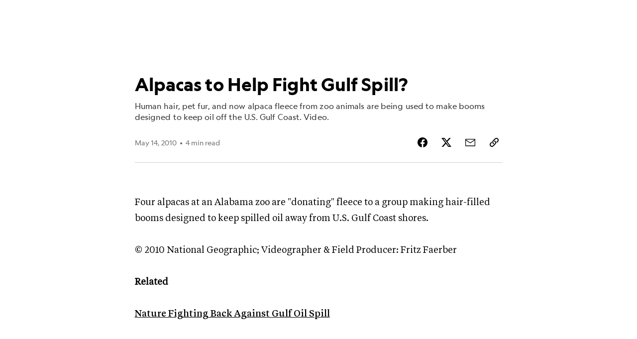

--- FILE ---
content_type: text/html; charset=utf-8
request_url: https://www.nationalgeographic.com/animals/article/100514-us-oil-alpaca-fleece-embed-video
body_size: 60382
content:

        <!doctype html>
        <html lang="en"lang="en">
            <head>
                <!-- NATGEO | 86a5f714dfd4 | 4606 | 03287a2b76d9be4cea9fa47644cd6b3276ccb043 | www.nationalgeographic.com | Sat, 20 Dec 2025 09:06:27 GMT -->
                <meta charSet="utf-8" />
                <meta name="viewport" content="width=device-width, initial-scale=1.0, maximum-scale=2.0" />
                <meta http-equiv="x-ua-compatible" content="IE=edge,chrome=1" />
                <meta property="og:locale" content="en_US" />
                <link href="//assets-cdn.nationalgeographic.com" rel="preconnect" />
                <link href="//i.natgeofe.com" rel="preconnect" />
                <link href="//dcf.espn.com" rel="preconnect" />
                <script>__dataLayer={"page":{},"pzn":{},"site":{},"visitor":{"swid":"not applicable"},"pageViewed":false}</script>
                <script src="https://dcf.espn.com/TWDC-DTCI/prod/Bootstrap.js"></script>
                <link rel="preload" href="//assets-cdn.nationalgeographic.com/natgeo/03287a2b76d9-release-12-16-2025.4/client/natgeo/css/fusion-cbe30a3c.css" as="style" />
                
                <link data-react-helmet="true" rel="stylesheet" href="//assets-cdn.nationalgeographic.com/natgeo/03287a2b76d9-release-12-16-2025.4/client/natgeo/css/fusion-cbe30a3c.css"/><link data-react-helmet="true" rel="stylesheet" href="//assets-cdn.nationalgeographic.com/natgeo/03287a2b76d9-release-12-16-2025.4/client/natgeo/css/1240-c06f5a99.css"/><link data-react-helmet="true" rel="stylesheet" href="//assets-cdn.nationalgeographic.com/natgeo/03287a2b76d9-release-12-16-2025.4/client/natgeo/css/natgeo-ade9fdd8.css"/><link data-react-helmet="true" rel="stylesheet" href="//assets-cdn.nationalgeographic.com/natgeo/03287a2b76d9-release-12-16-2025.4/client/natgeo/css/6486-e2970fa3.css"/><link data-react-helmet="true" rel="stylesheet" href="//assets-cdn.nationalgeographic.com/natgeo/03287a2b76d9-release-12-16-2025.4/client/natgeo/css/5452-9b1e3d4a.css"/><link data-react-helmet="true" rel="stylesheet" href="//assets-cdn.nationalgeographic.com/natgeo/03287a2b76d9-release-12-16-2025.4/client/natgeo/css/1156-07c56ce0.css"/><link data-react-helmet="true" rel="stylesheet" href="//assets-cdn.nationalgeographic.com/natgeo/03287a2b76d9-release-12-16-2025.4/client/natgeo/css/7216-47ae56b4.css"/><link data-react-helmet="true" rel="stylesheet" href="//assets-cdn.nationalgeographic.com/natgeo/03287a2b76d9-release-12-16-2025.4/client/natgeo/css/3021-807ed69a.css"/><link data-react-helmet="true" rel="stylesheet" href="//assets-cdn.nationalgeographic.com/natgeo/03287a2b76d9-release-12-16-2025.4/client/natgeo/css/4629-ca5f1ca6.css"/><link data-react-helmet="true" rel="stylesheet" href="//assets-cdn.nationalgeographic.com/natgeo/03287a2b76d9-release-12-16-2025.4/client/natgeo/css/4162-313cf2d3.css"/><link data-react-helmet="true" rel="stylesheet" href="//assets-cdn.nationalgeographic.com/natgeo/03287a2b76d9-release-12-16-2025.4/client/natgeo/css/9381-fb5623f1.css"/><link data-react-helmet="true" rel="stylesheet" href="//assets-cdn.nationalgeographic.com/natgeo/03287a2b76d9-release-12-16-2025.4/client/natgeo/css/6753-8186ac7c.css"/><link data-react-helmet="true" rel="stylesheet" href="//assets-cdn.nationalgeographic.com/natgeo/03287a2b76d9-release-12-16-2025.4/client/natgeo/css/7023-3cdb29f1.css"/><link data-react-helmet="true" rel="stylesheet" href="//assets-cdn.nationalgeographic.com/natgeo/03287a2b76d9-release-12-16-2025.4/client/natgeo/css/4343-620d6a5d.css"/><link data-react-helmet="true" rel="stylesheet" href="//assets-cdn.nationalgeographic.com/natgeo/03287a2b76d9-release-12-16-2025.4/client/natgeo/css/3097-c359bf25.css"/><link data-react-helmet="true" rel="stylesheet" href="//assets-cdn.nationalgeographic.com/natgeo/03287a2b76d9-release-12-16-2025.4/client/natgeo/css/3050-49b55d40.css"/><link data-react-helmet="true" rel="stylesheet" href="//assets-cdn.nationalgeographic.com/natgeo/03287a2b76d9-release-12-16-2025.4/client/natgeo/css/prismarticle-6625e324.css"/><link data-react-helmet="true" rel="canonical" href="https://www.nationalgeographic.com/animals/article/100514-us-oil-alpaca-fleece-embed-video"/><link data-react-helmet="true" rel="alternate" hreflang="en-us" href="https://www.nationalgeographic.com/animals/article/100514-us-oil-alpaca-fleece-embed-video"/><link data-react-helmet="true" rel="mask-icon" href="https://assets-cdn.nationalgeographic.com/natgeo/static/icons/mask-icon.svg" color="#FFCC00"/><link data-react-helmet="true" rel="shortcut icon" href="https://assets-cdn.nationalgeographic.com/natgeo/static/icons/favicon.ico"/><link data-react-helmet="true" rel="apple-touch-icon" href="https://assets-cdn.nationalgeographic.com/natgeo/static/icons/favicon-32x32.png"/><link data-react-helmet="true" rel="apple-touch-icon-precomposed" sizes="32x32" href="https://assets-cdn.nationalgeographic.com/natgeo/static/icons/favicon-32x32.png"/><link data-react-helmet="true" rel="apple-touch-icon-precomposed" sizes="180x180" href="https://assets-cdn.nationalgeographic.com/natgeo/static/icons/favicon-180x180.png"/>
                <script src="//assets-cdn.nationalgeographic.com/natgeo/03287a2b76d9-release-12-16-2025.4/client/natgeo/runtime-4ded40bd.js" defer></script><script src="//assets-cdn.nationalgeographic.com/natgeo/03287a2b76d9-release-12-16-2025.4/client/natgeo/1240-f6c10a01.js" defer></script><script src="//assets-cdn.nationalgeographic.com/natgeo/03287a2b76d9-release-12-16-2025.4/client/natgeo/9479-e4570a09.js" defer></script><script src="//assets-cdn.nationalgeographic.com/natgeo/03287a2b76d9-release-12-16-2025.4/client/natgeo/2021-905863b7.js" defer></script><script src="//assets-cdn.nationalgeographic.com/natgeo/03287a2b76d9-release-12-16-2025.4/client/natgeo/7708-bd1924dc.js" defer></script><script src="//assets-cdn.nationalgeographic.com/natgeo/03287a2b76d9-release-12-16-2025.4/client/natgeo/1526-be33e164.js" defer></script><script src="//assets-cdn.nationalgeographic.com/natgeo/03287a2b76d9-release-12-16-2025.4/client/natgeo/192-26b74fd2.js" defer></script><script src="//assets-cdn.nationalgeographic.com/natgeo/03287a2b76d9-release-12-16-2025.4/client/natgeo/6486-dc2248e3.js" defer></script><script src="//assets-cdn.nationalgeographic.com/natgeo/03287a2b76d9-release-12-16-2025.4/client/natgeo/5452-fa570d94.js" defer></script><script src="//assets-cdn.nationalgeographic.com/natgeo/03287a2b76d9-release-12-16-2025.4/client/natgeo/3898-15381dda.js" defer></script><script src="//assets-cdn.nationalgeographic.com/natgeo/03287a2b76d9-release-12-16-2025.4/client/natgeo/9111-ead00aa2.js" defer></script><script src="//assets-cdn.nationalgeographic.com/natgeo/03287a2b76d9-release-12-16-2025.4/client/natgeo/19-7473480a.js" defer></script><script src="//assets-cdn.nationalgeographic.com/natgeo/03287a2b76d9-release-12-16-2025.4/client/natgeo/4257-93222af5.js" defer></script><script src="//assets-cdn.nationalgeographic.com/natgeo/03287a2b76d9-release-12-16-2025.4/client/natgeo/1156-b84be174.js" defer></script><script src="//assets-cdn.nationalgeographic.com/natgeo/03287a2b76d9-release-12-16-2025.4/client/natgeo/7216-dd216f1d.js" defer></script><script src="//assets-cdn.nationalgeographic.com/natgeo/03287a2b76d9-release-12-16-2025.4/client/natgeo/1636-bdbfbba4.js" defer></script><script src="//assets-cdn.nationalgeographic.com/natgeo/03287a2b76d9-release-12-16-2025.4/client/natgeo/3021-95851376.js" defer></script><script src="//assets-cdn.nationalgeographic.com/natgeo/03287a2b76d9-release-12-16-2025.4/client/natgeo/8330-0b99e529.js" defer></script><script src="//assets-cdn.nationalgeographic.com/natgeo/03287a2b76d9-release-12-16-2025.4/client/natgeo/4629-5554421d.js" defer></script><script src="//assets-cdn.nationalgeographic.com/natgeo/03287a2b76d9-release-12-16-2025.4/client/natgeo/4162-0cf9c48d.js" defer></script><script src="//assets-cdn.nationalgeographic.com/natgeo/03287a2b76d9-release-12-16-2025.4/client/natgeo/9381-59a105c6.js" defer></script><script src="//assets-cdn.nationalgeographic.com/natgeo/03287a2b76d9-release-12-16-2025.4/client/natgeo/6753-3e892efd.js" defer></script><script src="//assets-cdn.nationalgeographic.com/natgeo/03287a2b76d9-release-12-16-2025.4/client/natgeo/4343-76cbbe67.js" defer></script><script src="//assets-cdn.nationalgeographic.com/natgeo/03287a2b76d9-release-12-16-2025.4/client/natgeo/3097-28375b13.js" defer></script><script src="//assets-cdn.nationalgeographic.com/natgeo/03287a2b76d9-release-12-16-2025.4/client/natgeo/3050-01c5cd88.js" defer></script>
                <link rel="prefetch" href="//assets-cdn.nationalgeographic.com/natgeo/03287a2b76d9-release-12-16-2025.4/client/natgeo/_manifest.js" as="script" /><link rel="prefetch" href="//assets-cdn.nationalgeographic.com/natgeo/03287a2b76d9-release-12-16-2025.4/client/natgeo/natgeo-5459568f.js" as="script" />
<link rel="prefetch" href="//assets-cdn.nationalgeographic.com/natgeo/03287a2b76d9-release-12-16-2025.4/client/natgeo/prismarticle-8aed1c9e.js" as="script" />
                <title data-react-helmet="true">Alpacas to Help Fight Gulf Spill? | National Geographic</title>
                <meta data-react-helmet="true" name="title" content="Alpacas to Help Fight Gulf Spill? | National Geographic"/><meta data-react-helmet="true" name="description" content="Human hair, pet fur, and now alpaca fleece from zoo animals are being used to make booms designed to keep oil off the U.S. Gulf Coast. Video."/><meta data-react-helmet="true" name="medium" content="website"/><meta data-react-helmet="true" name="guid" content="drn:src:natgeo:unison::prod:62b2de39-9768-4731-948b-b055c6068239"/><meta data-react-helmet="true" property="og:site_name" content="Animals"/><meta data-react-helmet="true" property="og:title" content="Alpacas to Help Fight Gulf Spill?"/><meta data-react-helmet="true" property="og:description" content="Human hair, pet fur, and now alpaca fleece from zoo animals are being used to make booms designed to keep oil off the U.S. Gulf Coast. Video."/><meta data-react-helmet="true" property="og:url" content="https://www.nationalgeographic.com/animals/article/100514-us-oil-alpaca-fleece-embed-video"/><meta data-react-helmet="true" property="og:image" content="https://assets-cdn.nationalgeographic.com/natgeo/static/default.NG.logo.dark.jpg"/><meta data-react-helmet="true" property="og:image:width" content="1900"/><meta data-react-helmet="true" property="og:image:height" content="997"/><meta data-react-helmet="true" property="og:type" content="article"/><meta data-react-helmet="true" name="referrer" content="origin"/><meta data-react-helmet="true" name="theme-color" content="#ffffff"/><meta data-react-helmet="true" name="tax:audiences" content="General"/><meta data-react-helmet="true" name="tax:concepts" content/><meta data-react-helmet="true" name="tax:events" content/><meta data-react-helmet="true" name="tax:firstSubject" content="Animals"/><meta data-react-helmet="true" name="tax:genres" content/><meta data-react-helmet="true" name="tax:locations" content="Alabama"/><meta data-react-helmet="true" name="tax:organizations" content/><meta data-react-helmet="true" name="tax:otherSubjects" content="Oil, Pets"/><meta data-react-helmet="true" name="tax:people" content/><meta data-react-helmet="true" name="tax:series" content/><meta data-react-helmet="true" name="tax:source" content/><meta data-react-helmet="true" name="twitter:site" content="@NatGeo"/><meta data-react-helmet="true" name="twitter:title" content="Alpacas to Help Fight Gulf Spill?"/><meta data-react-helmet="true" name="twitter:description" content="Human hair, pet fur, and now alpaca fleece from zoo animals are being used to make booms designed to keep oil off the U.S. Gulf Coast. Video."/><meta data-react-helmet="true" name="twitter:url" content="https://www.nationalgeographic.com/animals/article/100514-us-oil-alpaca-fleece-embed-video"/><meta data-react-helmet="true" name="twitter:image:src" content="https://assets-cdn.nationalgeographic.com/natgeo/static/default.NG.logo.dark.jpg"/><meta data-react-helmet="true" name="twitter:card" content="summary_large_image"/><meta data-react-helmet="true" name="twitter:creator" content="@NatGeo"/><meta data-react-helmet="true" name="twitter:image:alt" content="Alpacas to Help Fight Gulf Spill?"/><meta data-react-helmet="true" name="twitter:app:id:iphone" content="418671597"/><meta data-react-helmet="true" name="twitter:app:name:iphone" content="National Geographic"/><meta data-react-helmet="true" name="twitter:app:id:googleplay" content="com.natgeomobile.ngmagazine"/><meta data-react-helmet="true" name="twitter:app:name:googleplay" content="National Geographic"/><meta data-react-helmet="true" name="robots" content="max-image-preview:large"/><meta data-react-helmet="true" name="article:published_time" content="12-20-2025"/><meta data-react-helmet="true" name="article:modified_time" content="05-03-2021"/><meta data-react-helmet="true" name="article:section" content="Animals"/><meta data-react-helmet="true" name="article:publisher" content="https://www.facebook.com/natgeo"/>
                <script data-react-helmet="true" async="true" src="https://scripts.webcontentassessor.com/scripts/340714530193d9627afecb7a2bab115079ee90db012cba398ac76b3339880fdc"></script><script data-react-helmet="true" type="application/ld+json">{"@context":"https://schema.org","@graph":[{"@type":"NewsMediaOrganization","@id":"https://www.nationalgeographic.com/animals/article/100514-us-oil-alpaca-fleece-embed-video#organization","name":"National Geographic","url":"https://www.nationalgeographic.com/","sameAs":["https://en.wikipedia.org/wiki/National_Geographic","https://www.facebook.com/natgeo","https://x.com/NatGeo","https://www.instagram.com/natgeo/","https://www.linkedin.com/company/national-geographic/"],"logo":{"@type":"ImageObject","@id":"https://www.nationalgeographic.com/animals/article/100514-us-oil-alpaca-fleece-embed-video#logo","url":"https://assets-cdn.nationalgeographic.com/natgeo/static/default.NG.logo.dark.jpg","contentUrl":"https://assets-cdn.nationalgeographic.com/natgeo/static/default.NG.logo.dark.jpg","width":600,"height":60}},{"@type":"WebSite","@id":"https://www.nationalgeographic.com/#website","url":"https://www.nationalgeographic.com/","name":"National Geographic","publisher":{"@id":"https://www.nationalgeographic.com/animals/article/100514-us-oil-alpaca-fleece-embed-video#organization"},"inLanguage":"en"},{"@type":"WebPage","@id":"https://www.nationalgeographic.com/animals/article/100514-us-oil-alpaca-fleece-embed-video#webpage","url":"https://www.nationalgeographic.com/animals/article/100514-us-oil-alpaca-fleece-embed-video","name":"Alpacas to Help Fight Gulf Spill?","description":"Human hair, pet fur, and now alpaca fleece from zoo animals are being used to make booms designed to keep oil off the U.S. Gulf Coast. Video.","isPartOf":{"@id":"https://www.nationalgeographic.com/#website"},"breadcrumb":{"@id":"https://www.nationalgeographic.com/animals/article/100514-us-oil-alpaca-fleece-embed-video#breadcrumb"},"datePublished":"2010-05-14T22:08:00.000Z","inLanguage":"en","dateModified":"2021-05-03T19:09:15.198Z"},{"@type":"BreadcrumbList","@id":"https://www.nationalgeographic.com/animals/article/100514-us-oil-alpaca-fleece-embed-video#breadcrumb","itemListElement":[{"@type":"ListItem","position":1,"name":"Home","item":"https://www.nationalgeographic.com/"},{"@type":"ListItem","position":2,"name":"Animals","item":"https://www.nationalgeographic.com/animals/"},{"@type":"ListItem","position":3,"name":"Alpacas to Help Fight Gulf Spill?","item":"https://www.nationalgeographic.com/animals/article/100514-us-oil-alpaca-fleece-embed-video"}]},{"@type":"NewsArticle","@id":"https://www.nationalgeographic.com/animals/article/100514-us-oil-alpaca-fleece-embed-video#article","isPartOf":{"@id":"https://www.nationalgeographic.com/animals/article/100514-us-oil-alpaca-fleece-embed-video#webpage"},"mainEntityOfPage":{"@id":"https://www.nationalgeographic.com/animals/article/100514-us-oil-alpaca-fleece-embed-video#webpage"},"headline":"Alpacas to Help Fight Gulf Spill?","description":"Human hair, pet fur, and now alpaca fleece from zoo animals are being used to make booms designed to keep oil off the U.S. Gulf Coast. Video.","publisher":{"@id":"https://www.nationalgeographic.com/animals/article/100514-us-oil-alpaca-fleece-embed-video#organization"},"datePublished":"2010-05-14T22:08:00.000Z","inLanguage":"en","alternativeHeadline":"","dateModified":"2021-05-03T19:09:15.198Z","wordCount":678,"timeRequired":"PT4M","articleSection":"Animals","isAccessibleForFree":true,"keywords":["gulf of mexico","alabama","alpaca fleece","hair boom","bp oil","oil spill","animals","oil","pets"]}]}</script>
                
                <script data-nr-type="legacy" data-nr-pct="100">(() => {function gc(n){n=document.cookie.match("(^|;) ?"+n+"=([^;]*)(;|$)");return n?n[2]:null}function sc(n){document.cookie=n}function smpl(n){n/=100;return!!n&&Math.random()<=n}var _nr=!1,_nrCookie=gc("_nr");null!==_nrCookie?"1"===_nrCookie&&(_nr=!0):smpl(100)?(_nr=!0,sc("_nr=1; path=/")):(_nr=!1,sc("_nr=0; path=/"));_nr && (() => {;window.NREUM||(NREUM={});NREUM.init={distributed_tracing:{enabled:true},privacy:{cookies_enabled:true},ajax:{deny_list:["bam.nr-data.net"]}};;NREUM.info = {"beacon":"bam.nr-data.net","errorBeacon":"bam.nr-data.net","sa":1,"licenseKey":"5985ced6ff","applicationID":"703643455"};__nr_require=function(t,e,n){function r(n){if(!e[n]){var o=e[n]={exports:{}};t[n][0].call(o.exports,function(e){var o=t[n][1][e];return r(o||e)},o,o.exports)}return e[n].exports}if("function"==typeof __nr_require)return __nr_require;for(var o=0;o<n.length;o++)r(n[o]);return r}({1:[function(t,e,n){function r(t){try{s.console&&console.log(t)}catch(e){}}var o,i=t("ee"),a=t(31),s={};try{o=localStorage.getItem("__nr_flags").split(","),console&&"function"==typeof console.log&&(s.console=!0,o.indexOf("dev")!==-1&&(s.dev=!0),o.indexOf("nr_dev")!==-1&&(s.nrDev=!0))}catch(c){}s.nrDev&&i.on("internal-error",function(t){r(t.stack)}),s.dev&&i.on("fn-err",function(t,e,n){r(n.stack)}),s.dev&&(r("NR AGENT IN DEVELOPMENT MODE"),r("flags: "+a(s,function(t,e){return t}).join(", ")))},{}],2:[function(t,e,n){function r(t,e,n,r,s){try{l?l-=1:o(s||new UncaughtException(t,e,n),!0)}catch(f){try{i("ierr",[f,c.now(),!0])}catch(d){}}return"function"==typeof u&&u.apply(this,a(arguments))}function UncaughtException(t,e,n){this.message=t||"Uncaught error with no additional information",this.sourceURL=e,this.line=n}function o(t,e){var n=e?null:c.now();i("err",[t,n])}var i=t("handle"),a=t(32),s=t("ee"),c=t("loader"),f=t("gos"),u=window.onerror,d=!1,p="nr@seenError";if(!c.disabled){var l=0;c.features.err=!0,t(1),window.onerror=r;try{throw new Error}catch(h){"stack"in h&&(t(14),t(13),"addEventListener"in window&&t(7),c.xhrWrappable&&t(15),d=!0)}s.on("fn-start",function(t,e,n){d&&(l+=1)}),s.on("fn-err",function(t,e,n){d&&!n[p]&&(f(n,p,function(){return!0}),this.thrown=!0,o(n))}),s.on("fn-end",function(){d&&!this.thrown&&l>0&&(l-=1)}),s.on("internal-error",function(t){i("ierr",[t,c.now(),!0])})}},{}],3:[function(t,e,n){var r=t("loader");r.disabled||(r.features.ins=!0)},{}],4:[function(t,e,n){function r(){U++,L=g.hash,this[u]=y.now()}function o(){U--,g.hash!==L&&i(0,!0);var t=y.now();this[h]=~~this[h]+t-this[u],this[d]=t}function i(t,e){E.emit("newURL",[""+g,e])}function a(t,e){t.on(e,function(){this[e]=y.now()})}var s="-start",c="-end",f="-body",u="fn"+s,d="fn"+c,p="cb"+s,l="cb"+c,h="jsTime",m="fetch",v="addEventListener",w=window,g=w.location,y=t("loader");if(w[v]&&y.xhrWrappable&&!y.disabled){var x=t(11),b=t(12),E=t(9),R=t(7),O=t(14),T=t(8),S=t(15),P=t(10),M=t("ee"),C=M.get("tracer"),N=t(23);t(17),y.features.spa=!0;var L,U=0;M.on(u,r),b.on(p,r),P.on(p,r),M.on(d,o),b.on(l,o),P.on(l,o),M.buffer([u,d,"xhr-resolved"]),R.buffer([u]),O.buffer(["setTimeout"+c,"clearTimeout"+s,u]),S.buffer([u,"new-xhr","send-xhr"+s]),T.buffer([m+s,m+"-done",m+f+s,m+f+c]),E.buffer(["newURL"]),x.buffer([u]),b.buffer(["propagate",p,l,"executor-err","resolve"+s]),C.buffer([u,"no-"+u]),P.buffer(["new-jsonp","cb-start","jsonp-error","jsonp-end"]),a(T,m+s),a(T,m+"-done"),a(P,"new-jsonp"),a(P,"jsonp-end"),a(P,"cb-start"),E.on("pushState-end",i),E.on("replaceState-end",i),w[v]("hashchange",i,N(!0)),w[v]("load",i,N(!0)),w[v]("popstate",function(){i(0,U>1)},N(!0))}},{}],5:[function(t,e,n){function r(){var t=new PerformanceObserver(function(t,e){var n=t.getEntries();s(v,[n])});try{t.observe({entryTypes:["resource"]})}catch(e){}}function o(t){if(s(v,[window.performance.getEntriesByType(w)]),window.performance["c"+p])try{window.performance[h](m,o,!1)}catch(t){}else try{window.performance[h]("webkit"+m,o,!1)}catch(t){}}function i(t){}if(window.performance&&window.performance.timing&&window.performance.getEntriesByType){var a=t("ee"),s=t("handle"),c=t(14),f=t(13),u=t(6),d=t(23),p="learResourceTimings",l="addEventListener",h="removeEventListener",m="resourcetimingbufferfull",v="bstResource",w="resource",g="-start",y="-end",x="fn"+g,b="fn"+y,E="bstTimer",R="pushState",O=t("loader");if(!O.disabled){O.features.stn=!0,t(9),"addEventListener"in window&&t(7);var T=NREUM.o.EV;a.on(x,function(t,e){var n=t[0];n instanceof T&&(this.bstStart=O.now())}),a.on(b,function(t,e){var n=t[0];n instanceof T&&s("bst",[n,e,this.bstStart,O.now()])}),c.on(x,function(t,e,n){this.bstStart=O.now(),this.bstType=n}),c.on(b,function(t,e){s(E,[e,this.bstStart,O.now(),this.bstType])}),f.on(x,function(){this.bstStart=O.now()}),f.on(b,function(t,e){s(E,[e,this.bstStart,O.now(),"requestAnimationFrame"])}),a.on(R+g,function(t){this.time=O.now(),this.startPath=location.pathname+location.hash}),a.on(R+y,function(t){s("bstHist",[location.pathname+location.hash,this.startPath,this.time])}),u()?(s(v,[window.performance.getEntriesByType("resource")]),r()):l in window.performance&&(window.performance["c"+p]?window.performance[l](m,o,d(!1)):window.performance[l]("webkit"+m,o,d(!1))),document[l]("scroll",i,d(!1)),document[l]("keypress",i,d(!1)),document[l]("click",i,d(!1))}}},{}],6:[function(t,e,n){e.exports=function(){return"PerformanceObserver"in window&&"function"==typeof window.PerformanceObserver}},{}],7:[function(t,e,n){function r(t){for(var e=t;e&&!e.hasOwnProperty(u);)e=Object.getPrototypeOf(e);e&&o(e)}function o(t){s.inPlace(t,[u,d],"-",i)}function i(t,e){return t[1]}var a=t("ee").get("events"),s=t("wrap-function")(a,!0),c=t("gos"),f=XMLHttpRequest,u="addEventListener",d="removeEventListener";e.exports=a,"getPrototypeOf"in Object?(r(document),r(window),r(f.prototype)):f.prototype.hasOwnProperty(u)&&(o(window),o(f.prototype)),a.on(u+"-start",function(t,e){var n=t[1];if(null!==n&&("function"==typeof n||"object"==typeof n)){var r=c(n,"nr@wrapped",function(){function t(){if("function"==typeof n.handleEvent)return n.handleEvent.apply(n,arguments)}var e={object:t,"function":n}[typeof n];return e?s(e,"fn-",null,e.name||"anonymous"):n});this.wrapped=t[1]=r}}),a.on(d+"-start",function(t){t[1]=this.wrapped||t[1]})},{}],8:[function(t,e,n){function r(t,e,n){var r=t[e];"function"==typeof r&&(t[e]=function(){var t=i(arguments),e={};o.emit(n+"before-start",[t],e);var a;e[m]&&e[m].dt&&(a=e[m].dt);var s=r.apply(this,t);return o.emit(n+"start",[t,a],s),s.then(function(t){return o.emit(n+"end",[null,t],s),t},function(t){throw o.emit(n+"end",[t],s),t})})}var o=t("ee").get("fetch"),i=t(32),a=t(31);e.exports=o;var s=window,c="fetch-",f=c+"body-",u=["arrayBuffer","blob","json","text","formData"],d=s.Request,p=s.Response,l=s.fetch,h="prototype",m="nr@context";d&&p&&l&&(a(u,function(t,e){r(d[h],e,f),r(p[h],e,f)}),r(s,"fetch",c),o.on(c+"end",function(t,e){var n=this;if(e){var r=e.headers.get("content-length");null!==r&&(n.rxSize=r),o.emit(c+"done",[null,e],n)}else o.emit(c+"done",[t],n)}))},{}],9:[function(t,e,n){var r=t("ee").get("history"),o=t("wrap-function")(r);e.exports=r;var i=window.history&&window.history.constructor&&window.history.constructor.prototype,a=window.history;i&&i.pushState&&i.replaceState&&(a=i),o.inPlace(a,["pushState","replaceState"],"-")},{}],10:[function(t,e,n){function r(t){function e(){f.emit("jsonp-end",[],l),t.removeEventListener("load",e,c(!1)),t.removeEventListener("error",n,c(!1))}function n(){f.emit("jsonp-error",[],l),f.emit("jsonp-end",[],l),t.removeEventListener("load",e,c(!1)),t.removeEventListener("error",n,c(!1))}var r=t&&"string"==typeof t.nodeName&&"script"===t.nodeName.toLowerCase();if(r){var o="function"==typeof t.addEventListener;if(o){var a=i(t.src);if(a){var d=s(a),p="function"==typeof d.parent[d.key];if(p){var l={};u.inPlace(d.parent,[d.key],"cb-",l),t.addEventListener("load",e,c(!1)),t.addEventListener("error",n,c(!1)),f.emit("new-jsonp",[t.src],l)}}}}}function o(){return"addEventListener"in window}function i(t){var e=t.match(d);return e?e[1]:null}function a(t,e){var n=t.match(l),r=n[1],o=n[3];return o?a(o,e[r]):e[r]}function s(t){var e=t.match(p);return e&&e.length>=3?{key:e[2],parent:a(e[1],window)}:{key:t,parent:window}}var c=t(23),f=t("ee").get("jsonp"),u=t("wrap-function")(f);if(e.exports=f,o()){var d=/[?&](?:callback|cb)=([^&#]+)/,p=/(.*).([^.]+)/,l=/^(w+)(.|$)(.*)$/,h=["appendChild","insertBefore","replaceChild"];Node&&Node.prototype&&Node.prototype.appendChild?u.inPlace(Node.prototype,h,"dom-"):(u.inPlace(HTMLElement.prototype,h,"dom-"),u.inPlace(HTMLHeadElement.prototype,h,"dom-"),u.inPlace(HTMLBodyElement.prototype,h,"dom-")),f.on("dom-start",function(t){r(t[0])})}},{}],11:[function(t,e,n){var r=t("ee").get("mutation"),o=t("wrap-function")(r),i=NREUM.o.MO;e.exports=r,i&&(window.MutationObserver=function(t){return this instanceof i?new i(o(t,"fn-")):i.apply(this,arguments)},MutationObserver.prototype=i.prototype)},{}],12:[function(t,e,n){function r(t){var e=i.context(),n=s(t,"executor-",e,null,!1),r=new f(n);return i.context(r).getCtx=function(){return e},r}var o=t("wrap-function"),i=t("ee").get("promise"),a=t("ee").getOrSetContext,s=o(i),c=t(31),f=NREUM.o.PR;e.exports=i,f&&(window.Promise=r,["all","race"].forEach(function(t){var e=f[t];f[t]=function(n){function r(t){return function(){i.emit("propagate",[null,!o],a,!1,!1),o=o||!t}}var o=!1;c(n,function(e,n){Promise.resolve(n).then(r("all"===t),r(!1))});var a=e.apply(f,arguments),s=f.resolve(a);return s}}),["resolve","reject"].forEach(function(t){var e=f[t];f[t]=function(t){var n=e.apply(f,arguments);return t!==n&&i.emit("propagate",[t,!0],n,!1,!1),n}}),f.prototype["catch"]=function(t){return this.then(null,t)},f.prototype=Object.create(f.prototype,{constructor:{value:r}}),c(Object.getOwnPropertyNames(f),function(t,e){try{r[e]=f[e]}catch(n){}}),o.wrapInPlace(f.prototype,"then",function(t){return function(){var e=this,n=o.argsToArray.apply(this,arguments),r=a(e);r.promise=e,n[0]=s(n[0],"cb-",r,null,!1),n[1]=s(n[1],"cb-",r,null,!1);var c=t.apply(this,n);return r.nextPromise=c,i.emit("propagate",[e,!0],c,!1,!1),c}}),i.on("executor-start",function(t){t[0]=s(t[0],"resolve-",this,null,!1),t[1]=s(t[1],"resolve-",this,null,!1)}),i.on("executor-err",function(t,e,n){t[1](n)}),i.on("cb-end",function(t,e,n){i.emit("propagate",[n,!0],this.nextPromise,!1,!1)}),i.on("propagate",function(t,e,n){this.getCtx&&!e||(this.getCtx=function(){if(t instanceof Promise)var e=i.context(t);return e&&e.getCtx?e.getCtx():this})}),r.toString=function(){return""+f})},{}],13:[function(t,e,n){var r=t("ee").get("raf"),o=t("wrap-function")(r),i="equestAnimationFrame";e.exports=r,o.inPlace(window,["r"+i,"mozR"+i,"webkitR"+i,"msR"+i],"raf-"),r.on("raf-start",function(t){t[0]=o(t[0],"fn-")})},{}],14:[function(t,e,n){function r(t,e,n){t[0]=a(t[0],"fn-",null,n)}function o(t,e,n){this.method=n,this.timerDuration=isNaN(t[1])?0:+t[1],t[0]=a(t[0],"fn-",this,n)}var i=t("ee").get("timer"),a=t("wrap-function")(i),s="setTimeout",c="setInterval",f="clearTimeout",u="-start",d="-";e.exports=i,a.inPlace(window,[s,"setImmediate"],s+d),a.inPlace(window,[c],c+d),a.inPlace(window,[f,"clearImmediate"],f+d),i.on(c+u,r),i.on(s+u,o)},{}],15:[function(t,e,n){function r(t,e){d.inPlace(e,["onreadystatechange"],"fn-",s)}function o(){var t=this,e=u.context(t);t.readyState>3&&!e.resolved&&(e.resolved=!0,u.emit("xhr-resolved",[],t)),d.inPlace(t,y,"fn-",s)}function i(t){x.push(t),m&&(E?E.then(a):w?w(a):(R=-R,O.data=R))}function a(){for(var t=0;t<x.length;t++)r([],x[t]);x.length&&(x=[])}function s(t,e){return e}function c(t,e){for(var n in t)e[n]=t[n];return e}t(7);var f=t("ee"),u=f.get("xhr"),d=t("wrap-function")(u),p=t(23),l=NREUM.o,h=l.XHR,m=l.MO,v=l.PR,w=l.SI,g="readystatechange",y=["onload","onerror","onabort","onloadstart","onloadend","onprogress","ontimeout"],x=[];e.exports=u;var b=window.XMLHttpRequest=function(t){var e=new h(t);try{u.emit("new-xhr",[e],e),e.addEventListener(g,o,p(!1))}catch(n){try{u.emit("internal-error",[n])}catch(r){}}return e};if(c(h,b),b.prototype=h.prototype,d.inPlace(b.prototype,["open","send"],"-xhr-",s),u.on("send-xhr-start",function(t,e){r(t,e),i(e)}),u.on("open-xhr-start",r),m){var E=v&&v.resolve();if(!w&&!v){var R=1,O=document.createTextNode(R);new m(a).observe(O,{characterData:!0})}}else f.on("fn-end",function(t){t[0]&&t[0].type===g||a()})},{}],16:[function(t,e,n){function r(t){if(!s(t))return null;var e=window.NREUM;if(!e.loader_config)return null;var n=(e.loader_config.accountID||"").toString()||null,r=(e.loader_config.agentID||"").toString()||null,f=(e.loader_config.trustKey||"").toString()||null;if(!n||!r)return null;var h=l.generateSpanId(),m=l.generateTraceId(),v=Date.now(),w={spanId:h,traceId:m,timestamp:v};return(t.sameOrigin||c(t)&&p())&&(w.traceContextParentHeader=o(h,m),w.traceContextStateHeader=i(h,v,n,r,f)),(t.sameOrigin&&!u()||!t.sameOrigin&&c(t)&&d())&&(w.newrelicHeader=a(h,m,v,n,r,f)),w}function o(t,e){return"00-"+e+"-"+t+"-01"}function i(t,e,n,r,o){var i=0,a="",s=1,c="",f="";return o+"@nr="+i+"-"+s+"-"+n+"-"+r+"-"+t+"-"+a+"-"+c+"-"+f+"-"+e}function a(t,e,n,r,o,i){var a="btoa"in window&&"function"==typeof window.btoa;if(!a)return null;var s={v:[0,1],d:{ty:"Browser",ac:r,ap:o,id:t,tr:e,ti:n}};return i&&r!==i&&(s.d.tk=i),btoa(JSON.stringify(s))}function s(t){return f()&&c(t)}function c(t){var e=!1,n={};if("init"in NREUM&&"distributed_tracing"in NREUM.init&&(n=NREUM.init.distributed_tracing),t.sameOrigin)e=!0;else if(n.allowed_origins instanceof Array)for(var r=0;r<n.allowed_origins.length;r++){var o=h(n.allowed_origins[r]);if(t.hostname===o.hostname&&t.protocol===o.protocol&&t.port===o.port){e=!0;break}}return e}function f(){return"init"in NREUM&&"distributed_tracing"in NREUM.init&&!!NREUM.init.distributed_tracing.enabled}function u(){return"init"in NREUM&&"distributed_tracing"in NREUM.init&&!!NREUM.init.distributed_tracing.exclude_newrelic_header}function d(){return"init"in NREUM&&"distributed_tracing"in NREUM.init&&NREUM.init.distributed_tracing.cors_use_newrelic_header!==!1}function p(){return"init"in NREUM&&"distributed_tracing"in NREUM.init&&!!NREUM.init.distributed_tracing.cors_use_tracecontext_headers}var l=t(28),h=t(18);e.exports={generateTracePayload:r,shouldGenerateTrace:s}},{}],17:[function(t,e,n){function r(t){var e=this.params,n=this.metrics;if(!this.ended){this.ended=!0;for(var r=0;r<p;r++)t.removeEventListener(d[r],this.listener,!1);return e.protocol&&"data"===e.protocol?void g("Ajax/DataUrl/Excluded"):void(e.aborted||(n.duration=a.now()-this.startTime,this.loadCaptureCalled||4!==t.readyState?null==e.status&&(e.status=0):i(this,t),n.cbTime=this.cbTime,s("xhr",[e,n,this.startTime,this.endTime,"xhr"],this)))}}function o(t,e){var n=c(e),r=t.params;r.hostname=n.hostname,r.port=n.port,r.protocol=n.protocol,r.host=n.hostname+":"+n.port,r.pathname=n.pathname,t.parsedOrigin=n,t.sameOrigin=n.sameOrigin}function i(t,e){t.params.status=e.status;var n=v(e,t.lastSize);if(n&&(t.metrics.rxSize=n),t.sameOrigin){var r=e.getResponseHeader("X-NewRelic-App-Data");r&&(t.params.cat=r.split(", ").pop())}t.loadCaptureCalled=!0}var a=t("loader");if(a.xhrWrappable&&!a.disabled){var s=t("handle"),c=t(18),f=t(16).generateTracePayload,u=t("ee"),d=["load","error","abort","timeout"],p=d.length,l=t("id"),h=t(24),m=t(22),v=t(19),w=t(23),g=t(25).recordSupportability,y=NREUM.o.REQ,x=window.XMLHttpRequest;a.features.xhr=!0,t(15),t(8),u.on("new-xhr",function(t){var e=this;e.totalCbs=0,e.called=0,e.cbTime=0,e.end=r,e.ended=!1,e.xhrGuids={},e.lastSize=null,e.loadCaptureCalled=!1,e.params=this.params||{},e.metrics=this.metrics||{},t.addEventListener("load",function(n){i(e,t)},w(!1)),h&&(h>34||h<10)||t.addEventListener("progress",function(t){e.lastSize=t.loaded},w(!1))}),u.on("open-xhr-start",function(t){this.params={method:t[0]},o(this,t[1]),this.metrics={}}),u.on("open-xhr-end",function(t,e){"loader_config"in NREUM&&"xpid"in NREUM.loader_config&&this.sameOrigin&&e.setRequestHeader("X-NewRelic-ID",NREUM.loader_config.xpid);var n=f(this.parsedOrigin);if(n){var r=!1;n.newrelicHeader&&(e.setRequestHeader("newrelic",n.newrelicHeader),r=!0),n.traceContextParentHeader&&(e.setRequestHeader("traceparent",n.traceContextParentHeader),n.traceContextStateHeader&&e.setRequestHeader("tracestate",n.traceContextStateHeader),r=!0),r&&(this.dt=n)}}),u.on("send-xhr-start",function(t,e){var n=this.metrics,r=t[0],o=this;if(n&&r){var i=m(r);i&&(n.txSize=i)}this.startTime=a.now(),this.listener=function(t){try{"abort"!==t.type||o.loadCaptureCalled||(o.params.aborted=!0),("load"!==t.type||o.called===o.totalCbs&&(o.onloadCalled||"function"!=typeof e.onload))&&o.end(e)}catch(n){try{u.emit("internal-error",[n])}catch(r){}}};for(var s=0;s<p;s++)e.addEventListener(d[s],this.listener,w(!1))}),u.on("xhr-cb-time",function(t,e,n){this.cbTime+=t,e?this.onloadCalled=!0:this.called+=1,this.called!==this.totalCbs||!this.onloadCalled&&"function"==typeof n.onload||this.end(n)}),u.on("xhr-load-added",function(t,e){var n=""+l(t)+!!e;this.xhrGuids&&!this.xhrGuids[n]&&(this.xhrGuids[n]=!0,this.totalCbs+=1)}),u.on("xhr-load-removed",function(t,e){var n=""+l(t)+!!e;this.xhrGuids&&this.xhrGuids[n]&&(delete this.xhrGuids[n],this.totalCbs-=1)}),u.on("xhr-resolved",function(){this.endTime=a.now()}),u.on("addEventListener-end",function(t,e){e instanceof x&&"load"===t[0]&&u.emit("xhr-load-added",[t[1],t[2]],e)}),u.on("removeEventListener-end",function(t,e){e instanceof x&&"load"===t[0]&&u.emit("xhr-load-removed",[t[1],t[2]],e)}),u.on("fn-start",function(t,e,n){e instanceof x&&("onload"===n&&(this.onload=!0),("load"===(t[0]&&t[0].type)||this.onload)&&(this.xhrCbStart=a.now()))}),u.on("fn-end",function(t,e){this.xhrCbStart&&u.emit("xhr-cb-time",[a.now()-this.xhrCbStart,this.onload,e],e)}),u.on("fetch-before-start",function(t){function e(t,e){var n=!1;return e.newrelicHeader&&(t.set("newrelic",e.newrelicHeader),n=!0),e.traceContextParentHeader&&(t.set("traceparent",e.traceContextParentHeader),e.traceContextStateHeader&&t.set("tracestate",e.traceContextStateHeader),n=!0),n}var n,r=t[1]||{};"string"==typeof t[0]?n=t[0]:t[0]&&t[0].url?n=t[0].url:window.URL&&t[0]&&t[0]instanceof URL&&(n=t[0].href),n&&(this.parsedOrigin=c(n),this.sameOrigin=this.parsedOrigin.sameOrigin);var o=f(this.parsedOrigin);if(o&&(o.newrelicHeader||o.traceContextParentHeader))if("string"==typeof t[0]||window.URL&&t[0]&&t[0]instanceof URL){var i={};for(var a in r)i[a]=r[a];i.headers=new Headers(r.headers||{}),e(i.headers,o)&&(this.dt=o),t.length>1?t[1]=i:t.push(i)}else t[0]&&t[0].headers&&e(t[0].headers,o)&&(this.dt=o)}),u.on("fetch-start",function(t,e){this.params={},this.metrics={},this.startTime=a.now(),this.dt=e,t.length>=1&&(this.target=t[0]),t.length>=2&&(this.opts=t[1]);var n,r=this.opts||{},i=this.target;if("string"==typeof i?n=i:"object"==typeof i&&i instanceof y?n=i.url:window.URL&&"object"==typeof i&&i instanceof URL&&(n=i.href),o(this,n),"data"!==this.params.protocol){var s=(""+(i&&i instanceof y&&i.method||r.method||"GET")).toUpperCase();this.params.method=s,this.txSize=m(r.body)||0}}),u.on("fetch-done",function(t,e){if(this.endTime=a.now(),this.params||(this.params={}),"data"===this.params.protocol)return void g("Ajax/DataUrl/Excluded");this.params.status=e?e.status:0;var n;"string"==typeof this.rxSize&&this.rxSize.length>0&&(n=+this.rxSize);var r={txSize:this.txSize,rxSize:n,duration:a.now()-this.startTime};s("xhr",[this.params,r,this.startTime,this.endTime,"fetch"],this)})}},{}],18:[function(t,e,n){var r={};e.exports=function(t){if(t in r)return r[t];if(0===(t||"").indexOf("data:"))return{protocol:"data"};var e=document.createElement("a"),n=window.location,o={};e.href=t,o.port=e.port;var i=e.href.split("://");!o.port&&i[1]&&(o.port=i[1].split("/")[0].split("@").pop().split(":")[1]),o.port&&"0"!==o.port||(o.port="https"===i[0]?"443":"80"),o.hostname=e.hostname||n.hostname,o.pathname=e.pathname,o.protocol=i[0],"/"!==o.pathname.charAt(0)&&(o.pathname="/"+o.pathname);var a=!e.protocol||":"===e.protocol||e.protocol===n.protocol,s=e.hostname===document.domain&&e.port===n.port;return o.sameOrigin=a&&(!e.hostname||s),"/"===o.pathname&&(r[t]=o),o}},{}],19:[function(t,e,n){function r(t,e){var n=t.responseType;return"json"===n&&null!==e?e:"arraybuffer"===n||"blob"===n||"json"===n?o(t.response):"text"===n||""===n||void 0===n?o(t.responseText):void 0}var o=t(22);e.exports=r},{}],20:[function(t,e,n){function r(){}function o(t,e,n,r){return function(){return u.recordSupportability("API/"+e+"/called"),i(t+e,[f.now()].concat(s(arguments)),n?null:this,r),n?void 0:this}}var i=t("handle"),a=t(31),s=t(32),c=t("ee").get("tracer"),f=t("loader"),u=t(25),d=NREUM;"undefined"==typeof window.newrelic&&(newrelic=d);var p=["setPageViewName","setCustomAttribute","setErrorHandler","finished","addToTrace","inlineHit","addRelease"],l="api-",h=l+"ixn-";a(p,function(t,e){d[e]=o(l,e,!0,"api")}),d.addPageAction=o(l,"addPageAction",!0),d.setCurrentRouteName=o(l,"routeName",!0),e.exports=newrelic,d.interaction=function(){return(new r).get()};var m=r.prototype={createTracer:function(t,e){var n={},r=this,o="function"==typeof e;return i(h+"tracer",[f.now(),t,n],r),function(){if(c.emit((o?"":"no-")+"fn-start",[f.now(),r,o],n),o)try{return e.apply(this,arguments)}catch(t){throw c.emit("fn-err",[arguments,this,t],n),t}finally{c.emit("fn-end",[f.now()],n)}}}};a("actionText,setName,setAttribute,save,ignore,onEnd,getContext,end,get".split(","),function(t,e){m[e]=o(h,e)}),newrelic.noticeError=function(t,e){"string"==typeof t&&(t=new Error(t)),u.recordSupportability("API/noticeError/called"),i("err",[t,f.now(),!1,e])}},{}],21:[function(t,e,n){function r(t){if(NREUM.init){for(var e=NREUM.init,n=t.split("."),r=0;r<n.length-1;r++)if(e=e[n[r]],"object"!=typeof e)return;return e=e[n[n.length-1]]}}e.exports={getConfiguration:r}},{}],22:[function(t,e,n){e.exports=function(t){if("string"==typeof t&&t.length)return t.length;if("object"==typeof t){if("undefined"!=typeof ArrayBuffer&&t instanceof ArrayBuffer&&t.byteLength)return t.byteLength;if("undefined"!=typeof Blob&&t instanceof Blob&&t.size)return t.size;if(!("undefined"!=typeof FormData&&t instanceof FormData))try{return JSON.stringify(t).length}catch(e){return}}}},{}],23:[function(t,e,n){var r=!1;try{var o=Object.defineProperty({},"passive",{get:function(){r=!0}});window.addEventListener("testPassive",null,o),window.removeEventListener("testPassive",null,o)}catch(i){}e.exports=function(t){return r?{passive:!0,capture:!!t}:!!t}},{}],24:[function(t,e,n){var r=0,o=navigator.userAgent.match(/Firefox[/s](d+.d+)/);o&&(r=+o[1]),e.exports=r},{}],25:[function(t,e,n){function r(t,e){var n=[a,t,{name:t},e];return i("storeMetric",n,null,"api"),n}function o(t,e){var n=[s,t,{name:t},e];return i("storeEventMetrics",n,null,"api"),n}var i=t("handle"),a="sm",s="cm";e.exports={constants:{SUPPORTABILITY_METRIC:a,CUSTOM_METRIC:s},recordSupportability:r,recordCustom:o}},{}],26:[function(t,e,n){function r(){return s.exists&&performance.now?Math.round(performance.now()):(i=Math.max((new Date).getTime(),i))-a}function o(){return i}var i=(new Date).getTime(),a=i,s=t(33);e.exports=r,e.exports.offset=a,e.exports.getLastTimestamp=o},{}],27:[function(t,e,n){function r(t,e){var n=t.getEntries();n.forEach(function(t){"first-paint"===t.name?l("timing",["fp",Math.floor(t.startTime)]):"first-contentful-paint"===t.name&&l("timing",["fcp",Math.floor(t.startTime)])})}function o(t,e){var n=t.getEntries();if(n.length>0){var r=n[n.length-1];if(f&&f<r.startTime)return;var o=[r],i=a({});i&&o.push(i),l("lcp",o)}}function i(t){t.getEntries().forEach(function(t){t.hadRecentInput||l("cls",[t])})}function a(t){var e=navigator.connection||navigator.mozConnection||navigator.webkitConnection;if(e)return e.type&&(t["net-type"]=e.type),e.effectiveType&&(t["net-etype"]=e.effectiveType),e.rtt&&(t["net-rtt"]=e.rtt),e.downlink&&(t["net-dlink"]=e.downlink),t}function s(t){if(t instanceof w&&!y){var e=Math.round(t.timeStamp),n={type:t.type};a(n),e<=h.now()?n.fid=h.now()-e:e>h.offset&&e<=Date.now()?(e-=h.offset,n.fid=h.now()-e):e=h.now(),y=!0,l("timing",["fi",e,n])}}function c(t){"hidden"===t&&(f=h.now(),l("pageHide",[f]))}if(!("init"in NREUM&&"page_view_timing"in NREUM.init&&"enabled"in NREUM.init.page_view_timing&&NREUM.init.page_view_timing.enabled===!1)){var f,u,d,p,l=t("handle"),h=t("loader"),m=t(30),v=t(23),w=NREUM.o.EV;if("PerformanceObserver"in window&&"function"==typeof window.PerformanceObserver){u=new PerformanceObserver(r);try{u.observe({entryTypes:["paint"]})}catch(g){}d=new PerformanceObserver(o);try{d.observe({entryTypes:["largest-contentful-paint"]})}catch(g){}p=new PerformanceObserver(i);try{p.observe({type:"layout-shift",buffered:!0})}catch(g){}}if("addEventListener"in document){var y=!1,x=["click","keydown","mousedown","pointerdown","touchstart"];x.forEach(function(t){document.addEventListener(t,s,v(!1))})}m(c)}},{}],28:[function(t,e,n){function r(){function t(){return e?15&e[n++]:16*Math.random()|0}var e=null,n=0,r=window.crypto||window.msCrypto;r&&r.getRandomValues&&(e=r.getRandomValues(new Uint8Array(31)));for(var o,i="xxxxxxxx-xxxx-4xxx-yxxx-xxxxxxxxxxxx",a="",s=0;s<i.length;s++)o=i[s],"x"===o?a+=t().toString(16):"y"===o?(o=3&t()|8,a+=o.toString(16)):a+=o;return a}function o(){return a(16)}function i(){return a(32)}function a(t){function e(){return n?15&n[r++]:16*Math.random()|0}var n=null,r=0,o=window.crypto||window.msCrypto;o&&o.getRandomValues&&Uint8Array&&(n=o.getRandomValues(new Uint8Array(t)));for(var i=[],a=0;a<t;a++)i.push(e().toString(16));return i.join("")}e.exports={generateUuid:r,generateSpanId:o,generateTraceId:i}},{}],29:[function(t,e,n){function r(t,e){if(!o)return!1;if(t!==o)return!1;if(!e)return!0;if(!i)return!1;for(var n=i.split("."),r=e.split("."),a=0;a<r.length;a++)if(r[a]!==n[a])return!1;return!0}var o=null,i=null,a=/Version\/(\S+)\s+Safari/;if(navigator.userAgent){var s=navigator.userAgent,c=s.match(a);c&&s.indexOf("Chrome")===-1&&s.indexOf("Chromium")===-1&&(o="Safari",i=c[1])}e.exports={agent:o,version:i,match:r}},{}],30:[function(t,e,n){function r(t){function e(){t(s&&document[s]?document[s]:document[i]?"hidden":"visible")}"addEventListener"in document&&a&&document.addEventListener(a,e,o(!1))}var o=t(23);e.exports=r;var i,a,s;"undefined"!=typeof document.hidden?(i="hidden",a="visibilitychange",s="visibilityState"):"undefined"!=typeof document.msHidden?(i="msHidden",a="msvisibilitychange"):"undefined"!=typeof document.webkitHidden&&(i="webkitHidden",a="webkitvisibilitychange",s="webkitVisibilityState")},{}],31:[function(t,e,n){function r(t,e){var n=[],r="",i=0;for(r in t)o.call(t,r)&&(n[i]=e(r,t[r]),i+=1);return n}var o=Object.prototype.hasOwnProperty;e.exports=r},{}],32:[function(t,e,n){function r(t,e,n){e||(e=0),"undefined"==typeof n&&(n=t?t.length:0);for(var r=-1,o=n-e||0,i=Array(o<0?0:o);++r<o;)i[r]=t[e+r];return i}e.exports=r},{}],33:[function(t,e,n){e.exports={exists:"undefined"!=typeof window.performance&&window.performance.timing&&"undefined"!=typeof window.performance.timing.navigationStart}},{}],ee:[function(t,e,n){function r(){}function o(t){function e(t){return t&&t instanceof r?t:t?f(t,c,a):a()}function n(n,r,o,i,a){if(a!==!1&&(a=!0),!l.aborted||i){t&&a&&t(n,r,o);for(var s=e(o),c=m(n),f=c.length,u=0;u<f;u++)c[u].apply(s,r);var p=d[y[n]];return p&&p.push([x,n,r,s]),s}}function i(t,e){g[t]=m(t).concat(e)}function h(t,e){var n=g[t];if(n)for(var r=0;r<n.length;r++)n[r]===e&&n.splice(r,1)}function m(t){return g[t]||[]}function v(t){return p[t]=p[t]||o(n)}function w(t,e){l.aborted||u(t,function(t,n){e=e||"feature",y[n]=e,e in d||(d[e]=[])})}var g={},y={},x={on:i,addEventListener:i,removeEventListener:h,emit:n,get:v,listeners:m,context:e,buffer:w,abort:s,aborted:!1};return x}function i(t){return f(t,c,a)}function a(){return new r}function s(){(d.api||d.feature)&&(l.aborted=!0,d=l.backlog={})}var c="nr@context",f=t("gos"),u=t(31),d={},p={},l=e.exports=o();e.exports.getOrSetContext=i,l.backlog=d},{}],gos:[function(t,e,n){function r(t,e,n){if(o.call(t,e))return t[e];var r=n();if(Object.defineProperty&&Object.keys)try{return Object.defineProperty(t,e,{value:r,writable:!0,enumerable:!1}),r}catch(i){}return t[e]=r,r}var o=Object.prototype.hasOwnProperty;e.exports=r},{}],handle:[function(t,e,n){function r(t,e,n,r){o.buffer([t],r),o.emit(t,e,n)}var o=t("ee").get("handle");e.exports=r,r.ee=o},{}],id:[function(t,e,n){function r(t){var e=typeof t;return!t||"object"!==e&&"function"!==e?-1:t===window?0:a(t,i,function(){return o++})}var o=1,i="nr@id",a=t("gos");e.exports=r},{}],loader:[function(t,e,n){function r(){if(!T++){var t=O.info=NREUM.info,e=m.getElementsByTagName("script")[0];if(setTimeout(f.abort,3e4),!(t&&t.licenseKey&&t.applicationID&&e))return f.abort();c(E,function(e,n){t[e]||(t[e]=n)});var n=a();s("mark",["onload",n+O.offset],null,"api"),s("timing",["load",n]);var r=m.createElement("script");0===t.agent.indexOf("http://")||0===t.agent.indexOf("https://")?r.src=t.agent:r.src=l+"://"+t.agent,e.parentNode.insertBefore(r,e)}}function o(){"complete"===m.readyState&&i()}function i(){s("mark",["domContent",a()+O.offset],null,"api")}var a=t(26),s=t("handle"),c=t(31),f=t("ee"),u=t(29),d=t(21),p=t(23),l=d.getConfiguration("ssl")===!1?"http":"https",h=window,m=h.document,v="addEventListener",w="attachEvent",g=h.XMLHttpRequest,y=g&&g.prototype,x=!1;NREUM.o={ST:setTimeout,SI:h.setImmediate,CT:clearTimeout,XHR:g,REQ:h.Request,EV:h.Event,PR:h.Promise,MO:h.MutationObserver};var b=""+location,E={beacon:"bam.nr-data.net",errorBeacon:"bam.nr-data.net",agent:"js-agent.newrelic.com/nr-spa-1216.min.js"},R=g&&y&&y[v]&&!/CriOS/.test(navigator.userAgent),O=e.exports={offset:a.getLastTimestamp(),now:a,origin:b,features:{},xhrWrappable:R,userAgent:u,disabled:x};if(!x){t(20),t(27),m[v]?(m[v]("DOMContentLoaded",i,p(!1)),h[v]("load",r,p(!1))):(m[w]("onreadystatechange",o),h[w]("onload",r)),s("mark",["firstbyte",a.getLastTimestamp()],null,"api");var T=0}},{}],"wrap-function":[function(t,e,n){function r(t,e){function n(e,n,r,c,f){function nrWrapper(){var i,a,u,p;try{a=this,i=d(arguments),u="function"==typeof r?r(i,a):r||{}}catch(l){o([l,"",[i,a,c],u],t)}s(n+"start",[i,a,c],u,f);try{return p=e.apply(a,i)}catch(h){throw s(n+"err",[i,a,h],u,f),h}finally{s(n+"end",[i,a,p],u,f)}}return a(e)?e:(n||(n=""),nrWrapper[p]=e,i(e,nrWrapper,t),nrWrapper)}function r(t,e,r,o,i){r||(r="");var s,c,f,u="-"===r.charAt(0);for(f=0;f<e.length;f++)c=e[f],s=t[c],a(s)||(t[c]=n(s,u?c+r:r,o,c,i))}function s(n,r,i,a){if(!h||e){var s=h;h=!0;try{t.emit(n,r,i,e,a)}catch(c){o([c,n,r,i],t)}h=s}}return t||(t=u),n.inPlace=r,n.flag=p,n}function o(t,e){e||(e=u);try{e.emit("internal-error",t)}catch(n){}}function i(t,e,n){if(Object.defineProperty&&Object.keys)try{var r=Object.keys(t);return r.forEach(function(n){Object.defineProperty(e,n,{get:function(){return t[n]},set:function(e){return t[n]=e,e}})}),e}catch(i){o([i],n)}for(var a in t)l.call(t,a)&&(e[a]=t[a]);return e}function a(t){return!(t&&t instanceof Function&&t.apply&&!t[p])}function s(t,e){var n=e(t);return n[p]=t,i(t,n,u),n}function c(t,e,n){var r=t[e];t[e]=s(r,n)}function f(){for(var t=arguments.length,e=new Array(t),n=0;n<t;++n)e[n]=arguments[n];return e}var u=t("ee"),d=t(32),p="nr@original",l=Object.prototype.hasOwnProperty,h=!1;e.exports=r,e.exports.wrapFunction=s,e.exports.wrapInPlace=c,e.exports.argsToArray=f},{}]},{},["loader",2,17,5,3,4]);;NREUM.info={"beacon":"bam.nr-data.net","errorBeacon":"bam.nr-data.net","sa":1,"licenseKey":"8d01ff17d1","applicationID":"415461361"}})();})();</script>

                

            </head>
            <body>
                <div id="nav-container"></div>
                
                <div id="natgeo"><div id="fitt-analytics"><div></div><div><div class="ResponsiveWrapper"><div class="GlobalNav" style="--navbarHeight:68px"></div></div></div><div class="stickyFrame stickyFrame--bottom"></div><div class="bp-mobileMDPlus bp-mobileLGPlus bp-tabletPlus bp-desktopPlus bp-desktopLGPlus" data-fitt-page-type="prismarticle"><div class="ResponsiveWrapper" data-wrapping="Layout"><div class="PageLayout page-container cf PageLayout--desktopLg PageLayout--prismarticle fitt-fade-in"><div class="PageLayout__Main" role="main" tabindex="-1"><div class=""><div><div id="natgeo-template1-frame-1-module-1" class="StackModule"><div class="ScrollSpy_container"><span></span><main class="Article-container"><div id="themeProvider" class="theme-natgeo "><div class="FITT_Article_outer-container lqtkC HfYhe zXXje aGO iJVrZ glxIO vUYNV " id="FITTArticle" style="--spacing-top:initial;--spacing-bottom:80px;--spacing-compact-top:initial;--spacing-compact-bottom:48px"><div class="FITT_Article_top"><div style="--spacing-top:40px;--spacing-bottom:initial;--spacing-child-top:initial;--spacing-child-bottom:initial;--spacing-firstChild-top:initial;--spacing-firstChild-bottom:initial;--spacing-lastChild-top:initial;--spacing-lastChild-bottom:initial;--spacing-compact-top:40px;--spacing-compact-bottom:initial;--spacing-firstChild-compact-top:initial;--spacing-firstChild-compact-bottom:initial;--spacing-child-compact-top:initial;--spacing-child-compact-bottom:initial;--spacing-lastChild-compact-top:initial;--spacing-lastChild-compact-bottom:initial" class="dHdHP jLREf zXXje aGO eCClZ nTLv jLsYA gmuro TOSFd VmeZt sCkVm hkQai wGrlE MUuGM fciaN qQjt DhNVo Tgcqk IGLAf tWjkv "><div data-testid="prism-ad-wrapper" data-ad-placeholder="true"></div></div></div><div class="FITT_Article_main  "><div class="VZTD UeCOM jIRH oimqG DjbQm UwdmX Xmrlz ReShI KaJdY lqtkC ssImf HfYhe RTHNs " data-testid="prism-GridContainer"><div class="Kiog kNVGM nvpSA qwdi bmjsw " data-testid="prism-GridRow"><div class="theme-e oBTii mrzah " data-testid="prism-GridColumn" style="--grid-column-span-xxs:var(--grid-columns);--grid-column-span-xs:var(--grid-columns);--grid-column-span-sm:var(--grid-columns);--grid-column-span-md:20;--grid-column-span-lg:16;--grid-column-span-xl:16;--grid-column-span-xxl:14;--grid-column-start-xxs:auto;--grid-column-start-xs:auto;--grid-column-start-sm:auto;--grid-column-start-md:3;--grid-column-start-lg:5;--grid-column-start-xl:5;--grid-column-start-xxl:6"><div style="--spacing-top:40px;--spacing-bottom:0px;--spacing-child-top:initial;--spacing-child-bottom:24px;--spacing-firstChild-top:initial;--spacing-firstChild-bottom:initial;--spacing-lastChild-top:initial;--spacing-lastChild-bottom:24px;--spacing-compact-top:24px;--spacing-compact-bottom:0px;--spacing-firstChild-compact-top:initial;--spacing-firstChild-compact-bottom:initial;--spacing-child-compact-top:initial;--spacing-child-compact-bottom:24px;--spacing-lastChild-compact-top:initial;--spacing-lastChild-compact-bottom:24px" class="dHdHP jLREf zXXje aGO eCClZ nTLv jLsYA gmuro TOSFd VmeZt sCkVm hkQai wGrlE MUuGM fciaN qQjt DhNVo Tgcqk IGLAf tWjkv "><div class="kCTVx qtHut lqtkC HkWF HfYhe kGyAC " data-testid="prism-headline"><h1 class="vMjAx gjbzK tntuS xZEw mTgUP "><span class="gtOSm FbbUW tUtYa vOCwz EQwFq yCufu eEak Qmvg nyTIa SRXVc vzLa jgBfc WXDas CiUCW kqbG zrdEG txGfn ygKVe BbezD UOtxr CVfpq xijV soGRS XgdC sEIlf daWqJ ">Alpacas to Help Fight Gulf Spill?</span></h1><p class="jxTEW Poyse uieav lqtkC HkWF HfYhe kGyAC "><span class="gtOSm FbbUW tUtYa vOCwz EQwFq yCufu eEak Qmvg nyTIa SRXVc vzLa jgBfc WXDas CiUCW kqbG zrdEG txGfn ygKVe BbezD UOtxr CVfpq xijV soGRS XgdC sEIlf daWqJ ">Human hair, pet fur, and now alpaca fleece from zoo animals are being used to make booms designed to keep oil off the U.S. Gulf Coast. Video.</span></p></div><div class="QHblV nkdHX mHUQ kvZxL hTosT whbOj " data-testid="prism-byline"><div class="VZTD mLASH BQWr OcxMG oJce "><div class="kKfXc ubAkB VZTD rEPuv "><div class="VZTD mLASH gpiba "><div class="jTKbV zIIsP ZdbeE xAPpq QtiLO JQYD ">May 14, 2010</div><span class="Kizia EATCz OKAOH PSAs " aria-hidden="true">•</span><span class="OcATF jSKRU ">4 min read</span></div></div></div><div class="RwkLV Wowzl FokqZ LhXlJ FjRYD toBqx " data-testid="prism-share"><div class="JpUfa aYoBt "><ul class="MZaCt dUXCH nyWZo RnMws Hdwln WBHfo tAchw UDeQM XMkl NUfbq kqfZ "><li class="WEJto "><button aria-label="Share Story on Facebook" class="theme-EWITS mLASH egFzk qXWHA ScoIf ZXRVe jIRH NoTgg CKnnA uklrk nCmVc qWWFI nMRSd YIauu gGlNh ARCOA kyjTO xqlN aANqO aNnIu GDslh LjPJo RpDvg YYtC rTpcz EDgo UVTAB ihLsD niWVk AAqU fctVp ENhiS kCffO kOEGk WMbJE eVJEc TElCQ ZAqMY enocc pJSQ ABRfR aaksc OKklU ATKRo RfOGv neOGk fuOso DwqSE fnpin ArvQf dUniT Mzjkf Niff NKnwO ijAAn dEuPM vwJ JmUFf sgyq cRbVn sBVbK fCfdG oMkBz aOwuK XsORH EgRXa hMVHb LTwlP jJbTO CnYjj TiUFI qeCAC xqvdn JaQpT dAfv PNgfG fIWCu NewES UJNbG EgBCK UvFHa lCCRi XDQHW spAMS TPSuu sbdDW askuE VsLUC YHsrW pYmVc eHvZI qRTXS UOAZi JnwGa pAXEL nKDCU gTRVo iCOvJ znFR hjDDH JboFf OBVry WSzjL sgYaP vMLL tmkuz " data-testid="prism-Network" type="button" aria-expanded="false" aria-haspopup="dialog"><span class="CSJky pdAzW JSFPu "><svg aria-hidden="true" class=" " data-testid="prism-iconography" height="1em" role="presentation" viewBox="0 0 32 32" width="1em" xmlns="http://www.w3.org/2000/svg" xmlns:xlink="http://www.w3.org/1999/xlink" data-icon="social-facebook"><path fill="currentColor" d="M16 2.667c-7.364 0-13.333 6.006-13.333 13.415 0 6.696 4.876 12.245 11.25 13.252V19.96h-3.385v-3.878h3.385v-2.955c0-3.362 1.991-5.219 5.036-5.219 1.459 0 2.985.262 2.985.262v3.301h-1.681c-1.656 0-2.173 1.034-2.173 2.095v2.516h3.698l-.591 3.878h-3.107v9.374c6.374-1.006 11.25-6.556 11.25-13.252 0-7.409-5.969-13.415-13.333-13.415z"/></svg></span></button></li><li class="WEJto "><button aria-label="Share Story on X" class="theme-EWITS mLASH egFzk qXWHA ScoIf ZXRVe jIRH NoTgg CKnnA uklrk nCmVc qWWFI nMRSd YIauu gGlNh ARCOA kyjTO xqlN aANqO aNnIu GDslh LjPJo RpDvg YYtC rTpcz EDgo UVTAB ihLsD niWVk AAqU fctVp ENhiS kCffO kOEGk WMbJE eVJEc TElCQ ZAqMY enocc pJSQ ABRfR aaksc OKklU ATKRo RfOGv neOGk fuOso DwqSE fnpin ArvQf dUniT Mzjkf Niff NKnwO ijAAn dEuPM vwJ JmUFf sgyq cRbVn sBVbK fCfdG oMkBz aOwuK XsORH EgRXa hMVHb LTwlP jJbTO CnYjj TiUFI qeCAC xqvdn JaQpT dAfv PNgfG fIWCu NewES UJNbG EgBCK UvFHa lCCRi XDQHW spAMS TPSuu sbdDW askuE VsLUC YHsrW pYmVc eHvZI qRTXS UOAZi JnwGa pAXEL nKDCU gTRVo iCOvJ znFR hjDDH JboFf OBVry WSzjL sgYaP vMLL tmkuz " data-testid="prism-Network" type="button" aria-expanded="false" aria-haspopup="dialog"><span class="CSJky pdAzW JSFPu "><svg aria-hidden="true" class=" " data-testid="prism-iconography" height="1em" role="presentation" viewBox="0 0 32 32" width="1em" xmlns="http://www.w3.org/2000/svg" xmlns:xlink="http://www.w3.org/1999/xlink" data-icon="social-x"><path fill="currentColor" d="M23.668 4h4.089l-8.933 10.21 10.509 13.894h-8.23l-6.445-8.427-7.375 8.427H3.191l9.555-10.921L2.665 4h8.436l5.826 7.702L23.664 4zm-1.437 21.657h2.266L9.874 6.319H7.443l14.791 19.338z"/></svg></span></button></li><li class="WEJto "><button aria-label="Share Story by Email" class="theme-EWITS mLASH egFzk qXWHA ScoIf ZXRVe jIRH NoTgg CKnnA uklrk nCmVc qWWFI nMRSd YIauu gGlNh ARCOA kyjTO xqlN aANqO aNnIu GDslh LjPJo RpDvg YYtC rTpcz EDgo UVTAB ihLsD niWVk AAqU fctVp ENhiS kCffO kOEGk WMbJE eVJEc TElCQ ZAqMY enocc pJSQ ABRfR aaksc OKklU ATKRo RfOGv neOGk fuOso DwqSE fnpin ArvQf dUniT Mzjkf Niff NKnwO ijAAn dEuPM vwJ JmUFf sgyq cRbVn sBVbK fCfdG oMkBz aOwuK XsORH EgRXa hMVHb LTwlP jJbTO CnYjj TiUFI qeCAC xqvdn JaQpT dAfv PNgfG fIWCu NewES UJNbG EgBCK UvFHa lCCRi XDQHW spAMS TPSuu sbdDW askuE VsLUC YHsrW pYmVc eHvZI qRTXS UOAZi JnwGa pAXEL nKDCU gTRVo iCOvJ znFR hjDDH JboFf OBVry WSzjL sgYaP vMLL tmkuz " data-testid="prism-Network" type="button" aria-expanded="false" aria-haspopup="dialog"><span class="CSJky pdAzW JSFPu "><svg aria-hidden="true" class=" " data-testid="prism-iconography" height="1em" role="presentation" viewBox="0 0 32 32" width="1em" xmlns="http://www.w3.org/2000/svg" xmlns:xlink="http://www.w3.org/1999/xlink" data-icon="social-email"><path fill="currentColor" d="M28.148 6.667c.655 0 1.185.531 1.185 1.185v17.185c0 .655-.531 1.185-1.185 1.185H3.852a1.185 1.185 0 01-1.185-1.185V7.852c0-.655.531-1.185 1.185-1.185h24.296zm-.592 1.917v-.139H4.445v.358l11.391 7.595 11.72-7.814zm0 2.136l-11.063 7.375a1.187 1.187 0 01-1.315 0L4.444 10.939v13.505h23.111V10.72z"/></svg></span></button></li><li class="WEJto "><div data-testid="prism-NetworkLink"><button aria-label="Copy Link" class="theme-EWITS mLASH egFzk qXWHA ScoIf ZXRVe jIRH NoTgg CKnnA uklrk nCmVc qWWFI nMRSd YIauu gGlNh ARCOA kyjTO xqlN aANqO aNnIu GDslh LjPJo RpDvg YYtC rTpcz EDgo UVTAB ihLsD niWVk AAqU fctVp ENhiS kCffO kOEGk WMbJE eVJEc TElCQ ZAqMY enocc pJSQ ABRfR aaksc OKklU ATKRo RfOGv neOGk fuOso DwqSE fnpin ArvQf dUniT Mzjkf Niff NKnwO ijAAn dEuPM vwJ JmUFf sgyq cRbVn sBVbK fCfdG oMkBz aOwuK XsORH EgRXa hMVHb LTwlP jJbTO CnYjj TiUFI qeCAC xqvdn JaQpT dAfv PNgfG fIWCu NewES UJNbG EgBCK UvFHa lCCRi XDQHW spAMS TPSuu sbdDW askuE VsLUC YHsrW pYmVc eHvZI qRTXS UOAZi JnwGa pAXEL nKDCU gTRVo iCOvJ znFR hjDDH JboFf OBVry WSzjL sgYaP vMLL tmkuz " data-testid="prism-Network" type="button" aria-expanded="false" aria-haspopup="dialog"><span class="CSJky pdAzW JSFPu "><svg aria-hidden="true" class=" " data-testid="prism-iconography" height="1em" role="presentation" viewBox="0 0 32 32" width="1em" xmlns="http://www.w3.org/2000/svg" xmlns:xlink="http://www.w3.org/1999/xlink" data-icon="social-link"><path fill="currentColor" d="M26.244 5.756c-.6-.6-1.285-1.029-1.971-1.329s-1.5-.429-2.271-.429-1.543.129-2.271.429-1.415.729-1.971 1.329l-5.486 5.486c-1.029 1.2-1.5 2.656-1.457 4.114s.644 2.914 1.757 4.029c.257.256.556.514.856.686.3.215.6.385.944.514l2.057-2.056c-.385-.043-.771-.129-1.115-.3s-.685-.385-.943-.686c-.644-.644-.943-1.457-.986-2.271s.214-1.671.771-2.356l5.4-5.4c.343-.256.729-.514 1.115-.686a3.442 3.442 0 011.285-.256c.471 0 .9.085 1.329.256s.771.429 1.115.729c.685.685 1.029 1.585 1.029 2.444s-.343 1.756-.985 2.444l-1.157 1.114-1.157 1.157.256 1.029c.044.343.085.729.085 1.071 0 .215 0 .429-.043.644 0 .215-.044.429-.086.644l3.944-3.857c1.157-1.156 1.757-2.7 1.757-4.244s-.643-3.085-1.8-4.244z"/><path fill="currentColor" d="M20.415 13.9c-.044-.085-.085-.171-.129-.256s-.085-.129-.129-.215l-.085-.085c-.044-.043-.085-.129-.129-.171s-.085-.086-.129-.171-.129-.129-.171-.215-.171-.129-.215-.214a4.228 4.228 0 00-.857-.685c-.3-.215-.6-.386-.943-.514l-2.057 2.056c.386.044.771.171 1.115.3.343.171.644.386.943.644.044.043.129.129.171.214s.129.129.171.214c0 .043.044.043.044.086s.043.043.043.085.086.129.129.171.085.129.085.171c0 0 0 .043.044.085 0 .043 0 .043.043.086s.044.129.086.171c.043.085.043.129.086.214v.086c0 .085.043.171.043.214 0 .086.044.171.044.256.085.514.043 1.029-.129 1.543s-.429.944-.814 1.329l-5.4 5.4a3.13 3.13 0 01-1.029.6c-.429.044-.856.129-1.244.129-.471 0-.9-.085-1.329-.256s-.771-.429-1.114-.729c-.644-.644-.944-1.457-.986-2.271s.214-1.671.771-2.356L9.83 17.33c-.171-.556-.256-1.157-.3-1.714-.043-.6 0-1.156.129-1.757l-4.2 4.2c-1.029 1.2-1.5 2.656-1.456 4.156a5.968 5.968 0 001.757 4.029c.6.6 1.244 1.029 1.971 1.329s1.5.429 2.271.429c.685 0 1.414-.129 2.056-.386a6.063 6.063 0 001.886-1.114l5.486-5.485a5.955 5.955 0 001.715-3.471 6.156 6.156 0 00-.729-3.644z"/></svg></span></button><div class="xdNAs rMQsN cELo NoeP BtinW YHmbu hWtE "></div></div></li></ul></div></div></div><div class="natgeoDivider XQpSH " data-testid="prism-divider"></div></div></div></div></div><div style="--spacing-top:0px;--spacing-bottom:32px;--spacing-child-top:initial;--spacing-child-bottom:24px;--spacing-firstChild-top:initial;--spacing-firstChild-bottom:24px;--spacing-lastChild-top:initial;--spacing-lastChild-bottom:initial;--spacing-compact-top:24px;--spacing-compact-bottom:32px;--spacing-firstChild-compact-top:initial;--spacing-firstChild-compact-bottom:24px;--spacing-child-compact-top:initial;--spacing-child-compact-bottom:24px;--spacing-lastChild-compact-top:initial;--spacing-lastChild-compact-bottom:initial" class="dHdHP jLREf zXXje aGO eCClZ nTLv jLsYA gmuro TOSFd VmeZt sCkVm hkQai wGrlE MUuGM fciaN qQjt DhNVo Tgcqk IGLAf tWjkv "><div class="PrismArticleBody SingleColumn StartsWithInline xvlfx ZRifP TKoO eaKKC EcdEg bOdfO qXhdi NFNeu UyHES " data-testid="prism-article-body"><div class="FITT_Article_main_group_wrapper VZTD UeCOM jIRH oimqG DjbQm UwdmX Xmrlz ReShI KaJdY lqtkC ssImf HfYhe RTHNs iJVrZ " data-testid="prism-GridContainer"><div class="Kiog kNVGM nvpSA qwdi bmjsw " data-testid="prism-GridRow"><div class="theme-e oBTii mrzah " data-testid="prism-GridColumn" style="--grid-column-span-xxs:var(--grid-columns);--grid-column-span-xs:var(--grid-columns);--grid-column-span-sm:var(--grid-columns);--grid-column-span-md:20;--grid-column-span-lg:16;--grid-column-span-xl:16;--grid-column-span-xxl:14;--grid-column-start-xxs:auto;--grid-column-start-xs:auto;--grid-column-start-sm:auto;--grid-column-start-md:3;--grid-column-start-lg:5;--grid-column-start-xl:5;--grid-column-start-xxl:6"><div class="oLzSq MvWXB fnRUo pvsTF EhJPu vPlOC zNYgW OsTsW RMeqy daRVX ISNQ sKyCY eRftA acPPc MENS nFwaT MCnQE mEeeY SmBjI xegrY rPLsU iulOd NIuqO zzscu lzDCc aHUBM IEgzD OjMNy eQqcx SVqKB GQmdz jaoD VWDdR ONJdw vrZxD OnRTz gbbfF roDbV GPGwb oMlSS gfNzt oJhud eXZcf zhVlX ebVHC "><div class=" " data-testid="prism-static-embed" role="region"><div class="kUPWF evNvN "></div></div></div><p class="EkqkG IGXmU nlgHS yuUao lqtkC TjIXL aGjvy ">Four alpacas at an Alabama zoo are &quot;donating&quot; fleece to a group making hair-filled booms designed to keep spilled oil away from U.S. Gulf Coast shores.</p><p class="EkqkG IGXmU nlgHS yuUao lqtkC TjIXL aGjvy ">©<!-- --> <!-- -->2010 National Geographic; Videographer <!-- -->&amp;<!-- --> Field Producer: Fritz Faerber</p><p class="EkqkG IGXmU nlgHS yuUao lqtkC TjIXL aGjvy "><strong class="vtkaO ">Related</strong><br class=" "/><br class=" "/><a class="zZygg UbGlr iFzkS qdXbA WCDhQ DbOXS tqUtK GpWVU iJYzE " data-testid="prism-linkbase" href="http://news.nationalgeographic.com/news/2010/05/100507-science-environment-gulf-mexico-oil-spill-cleanup-bacteria/">Nature Fighting Back Against Gulf Oil Spill</a></p></div></div></div><div class="NYwzQ vUYNV glxIO ilAoG HPkGR "><div class="natgeo-ad" data-testid="prism-ad-wrapper" style="min-width:728px;min-height:90px;transition:min-height 0.3s linear 0s" data-ad-placeholder="true"><div data-box-type="fitt-adbox-fitt-article-inline-outstream" data-testid="prism-ad"><div class="Ad fitt-article-inline-outstream  ad-slot  " data-slot-type="fitt-article-inline-outstream" data-slot-kvps="pos=fitt-article-inline-outstream-1"></div></div></div></div><div class="FITT_Article_main_group_wrapper VZTD UeCOM jIRH oimqG DjbQm UwdmX Xmrlz ReShI KaJdY lqtkC ssImf HfYhe RTHNs iJVrZ " data-testid="prism-GridContainer"><div class="Kiog kNVGM nvpSA qwdi bmjsw " data-testid="prism-GridRow"><div class="theme-e oBTii mrzah " data-testid="prism-GridColumn" style="--grid-column-span-xxs:var(--grid-columns);--grid-column-span-xs:var(--grid-columns);--grid-column-span-sm:var(--grid-columns);--grid-column-span-md:20;--grid-column-span-lg:16;--grid-column-span-xl:16;--grid-column-span-xxl:14;--grid-column-start-xxs:auto;--grid-column-start-xs:auto;--grid-column-start-sm:auto;--grid-column-start-md:3;--grid-column-start-lg:5;--grid-column-start-xl:5;--grid-column-start-xxl:6"><p class="EkqkG IGXmU nlgHS yuUao lqtkC TjIXL aGjvy "><a class="zZygg UbGlr iFzkS qdXbA WCDhQ DbOXS tqUtK GpWVU iJYzE " data-testid="prism-linkbase" href="http://news.nationalgeographic.com/news/gulf-oil-spill-news/">More Gulf Oil Spill News and Pictures</a></p><p class="EkqkG IGXmU nlgHS yuUao lqtkC TjIXL aGjvy "><strong class="vtkaO ">Unedited Transcript</strong></p><p class="EkqkG IGXmU nlgHS yuUao lqtkC TjIXL aGjvy ">Can an Alpaca help protect the shores of the Gulf of Mexico from a massive oil slick?</p><p class="EkqkG IGXmU nlgHS yuUao lqtkC TjIXL aGjvy ">SOUNDBITE (off camera): Patti Hall, Director, Alabama Gulf Coast Zoo</p><p class="EkqkG IGXmU nlgHS yuUao lqtkC TjIXL aGjvy ">“They’re not having a great time, but by the time they’re finished, they’re going to feel a lot cooler. “</p></div></div></div><div class="NYwzQ vUYNV glxIO ilAoG HPkGR "><div class="natgeo-ad" data-testid="prism-ad-wrapper" style="min-width:300px;min-height:250px;transition:min-height 0.3s linear 0s" data-ad-placeholder="true"><div data-box-type="fitt-adbox-fitt-article-inline-box" data-testid="prism-ad"><div class="Ad fitt-article-inline-box  ad-slot  " data-slot-type="fitt-article-inline-box" data-slot-kvps="pos=fitt-article-inline-box"></div></div></div></div><div class="FITT_Article_main_group_wrapper VZTD UeCOM jIRH oimqG DjbQm UwdmX Xmrlz ReShI KaJdY lqtkC ssImf HfYhe RTHNs iJVrZ " data-testid="prism-GridContainer"><div class="Kiog kNVGM nvpSA qwdi bmjsw " data-testid="prism-GridRow"><div class="theme-e oBTii mrzah " data-testid="prism-GridColumn" style="--grid-column-span-xxs:var(--grid-columns);--grid-column-span-xs:var(--grid-columns);--grid-column-span-sm:var(--grid-columns);--grid-column-span-md:20;--grid-column-span-lg:16;--grid-column-span-xl:16;--grid-column-span-xxl:14;--grid-column-start-xxs:auto;--grid-column-start-xs:auto;--grid-column-start-sm:auto;--grid-column-start-md:3;--grid-column-start-lg:5;--grid-column-start-xl:5;--grid-column-start-xxl:6"><p class="EkqkG IGXmU nlgHS yuUao lqtkC TjIXL aGjvy ">Some Gulf Coast residents are pinning hopes on what may be a<strong class="vtkaO "> </strong>unique defense against millions of gallons of oil that has spewed from a ruptured deep sea drill site.</p><p class="EkqkG IGXmU nlgHS yuUao lqtkC TjIXL aGjvy ">Soak it up with hair.</p><p class="EkqkG IGXmU nlgHS yuUao lqtkC TjIXL aGjvy ">Skip a few days of shampooing and human hair can get oily. The link between hair and oil has led salons and pet groomers to save hair to make what is hoped will essentially be giant oil adsorbers.</p><p class="EkqkG IGXmU nlgHS yuUao lqtkC TjIXL aGjvy ">Hair can be hard to get in high volumes quickly. That’s where these four alpacas at the Alabama Gulf Coast Zoo and several other animal species can lend a hand, or… hoof. <strong class="vtkaO "></strong></p><p class="EkqkG IGXmU nlgHS yuUao lqtkC TjIXL aGjvy ">These animals have a LOT of fleece. And Matter of Trust, the group which is one of the coordinators of the so-called hair boom drive says alpaca fleece is great material.</p></div></div></div><div class="NYwzQ vUYNV glxIO ilAoG HPkGR "><div class="natgeo-ad" data-testid="prism-ad-wrapper" style="min-width:728px;min-height:90px;transition:min-height 0.3s linear 0s" data-ad-placeholder="true"><div data-box-type="fitt-adbox-fitt-article-inline-outstream" data-testid="prism-ad"><div class="Ad fitt-article-inline-outstream  ad-slot  " data-slot-type="fitt-article-inline-outstream" data-slot-kvps="pos=fitt-article-inline-outstream-2"></div></div></div></div><div class="FITT_Article_main_group_wrapper VZTD UeCOM jIRH oimqG DjbQm UwdmX Xmrlz ReShI KaJdY lqtkC ssImf HfYhe RTHNs iJVrZ " data-testid="prism-GridContainer"><div class="Kiog kNVGM nvpSA qwdi bmjsw " data-testid="prism-GridRow"><div class="theme-e oBTii mrzah " data-testid="prism-GridColumn" style="--grid-column-span-xxs:var(--grid-columns);--grid-column-span-xs:var(--grid-columns);--grid-column-span-sm:var(--grid-columns);--grid-column-span-md:20;--grid-column-span-lg:16;--grid-column-span-xl:16;--grid-column-span-xxl:14;--grid-column-start-xxs:auto;--grid-column-start-xs:auto;--grid-column-start-sm:auto;--grid-column-start-md:3;--grid-column-start-lg:5;--grid-column-start-xl:5;--grid-column-start-xxl:6"><p class="EkqkG IGXmU nlgHS yuUao lqtkC TjIXL aGjvy ">And the zoo is happy to oblige.</p><p class="EkqkG IGXmU nlgHS yuUao lqtkC TjIXL aGjvy ">SOT: Patti Hall, Director, Alabama Gulf Coast Zoo</p><p class="EkqkG IGXmU nlgHS yuUao lqtkC TjIXL aGjvy ">“When we were hit with hurricane Ivan, we received contributions from people all over the world. And this is our way of trying to give back and say thank you for what you’ve done for us.“</p><p class="EkqkG IGXmU nlgHS yuUao lqtkC TjIXL aGjvy ">Hall says the haircut is good for the animals, given the hot and humid weather.</p><p class="EkqkG IGXmU nlgHS yuUao lqtkC TjIXL aGjvy ">Many Gulf Coast residents are pulling together as the oil slick spreads. The heavy flow since BP’s Deepwater Horizon oil rig burned and sank April 22nd has produced one of the biggest spills in history.</p></div></div></div><div class="NYwzQ vUYNV glxIO ilAoG HPkGR "><div class="natgeo-ad" data-testid="prism-ad-wrapper" style="min-width:728px;min-height:90px;transition:min-height 0.3s linear 0s" data-ad-placeholder="true"><div data-box-type="fitt-adbox-fitt-article-inline-outstream" data-testid="prism-ad"><div class="Ad fitt-article-inline-outstream  ad-slot  " data-slot-type="fitt-article-inline-outstream" data-slot-kvps="pos=fitt-article-inline-outstream-3"></div></div></div></div><div class="FITT_Article_main_group_wrapper VZTD UeCOM jIRH oimqG DjbQm UwdmX Xmrlz ReShI KaJdY lqtkC ssImf HfYhe RTHNs iJVrZ " data-testid="prism-GridContainer"><div class="Kiog kNVGM nvpSA qwdi bmjsw " data-testid="prism-GridRow"><div class="theme-e oBTii mrzah " data-testid="prism-GridColumn" style="--grid-column-span-xxs:var(--grid-columns);--grid-column-span-xs:var(--grid-columns);--grid-column-span-sm:var(--grid-columns);--grid-column-span-md:20;--grid-column-span-lg:16;--grid-column-span-xl:16;--grid-column-span-xxl:14;--grid-column-start-xxs:auto;--grid-column-start-xs:auto;--grid-column-start-sm:auto;--grid-column-start-md:3;--grid-column-start-lg:5;--grid-column-start-xl:5;--grid-column-start-xxl:6"><p class="EkqkG IGXmU nlgHS yuUao lqtkC TjIXL aGjvy ">Though scientists are not sure the booms offer a practical defense against the oil, some think it’s worth a try.</p><p class="EkqkG IGXmU nlgHS yuUao lqtkC TjIXL aGjvy ">University of South Alabama biologist David Nelson says alpaca fleece looks likely to absorb oil well.</p><p class="EkqkG IGXmU nlgHS yuUao lqtkC TjIXL aGjvy ">SOT – David Nelson, Biologist, University of South Alabama</p><p class="EkqkG IGXmU nlgHS yuUao lqtkC TjIXL aGjvy ">“The alpaca fleece is a fine kind of hair. It’s the kind that’s close to the body, and it’s very cotton-like. Because of that it’s very small, and it would absorb a great deal of the oil.”</p><p class="EkqkG IGXmU nlgHS yuUao lqtkC TjIXL aGjvy ">But the timing is important. Nelson says hair booms wouldn’t work once the oil starts evaporating and becomes thicker.</p></div></div></div><div class="NYwzQ vUYNV glxIO ilAoG HPkGR "><div class="natgeo-ad" data-testid="prism-ad-wrapper" style="min-width:300px;min-height:250px;transition:min-height 0.3s linear 0s" data-ad-placeholder="true"><div data-box-type="fitt-adbox-fitt-article-inline-box" data-testid="prism-ad"><div class="Ad fitt-article-inline-box  ad-slot  " data-slot-type="fitt-article-inline-box" data-slot-kvps="pos=fitt-article-inline-box"></div></div></div></div><div class="FITT_Article_main_group_wrapper VZTD UeCOM jIRH oimqG DjbQm UwdmX Xmrlz ReShI KaJdY lqtkC ssImf HfYhe RTHNs iJVrZ " data-testid="prism-GridContainer"><div class="Kiog kNVGM nvpSA qwdi bmjsw " data-testid="prism-GridRow"><div class="theme-e oBTii mrzah " data-testid="prism-GridColumn" style="--grid-column-span-xxs:var(--grid-columns);--grid-column-span-xs:var(--grid-columns);--grid-column-span-sm:var(--grid-columns);--grid-column-span-md:20;--grid-column-span-lg:16;--grid-column-span-xl:16;--grid-column-span-xxl:14;--grid-column-start-xxs:auto;--grid-column-start-xs:auto;--grid-column-start-sm:auto;--grid-column-start-md:3;--grid-column-start-lg:5;--grid-column-start-xl:5;--grid-column-start-xxl:6"><p class="EkqkG IGXmU nlgHS yuUao lqtkC TjIXL aGjvy ">SOT – David Nelson, Biologist, University of South Alabama</p><p class="EkqkG IGXmU nlgHS yuUao lqtkC TjIXL aGjvy ">“It would work if you had a very liquid form of the petroleum. If it was gunky and forming tar balls, which it does in time, that would not adhere to the hair.”</p><p class="EkqkG IGXmU nlgHS yuUao lqtkC TjIXL aGjvy ">Not far from the university, volunteers stuff pantyhose with the fleece, human hair clippings and fur from pets.</p><p class="EkqkG IGXmU nlgHS yuUao lqtkC TjIXL aGjvy ">They slide donated hose over PVC pipes and then stuff the fleece down into the hose. Finally, they tie it off and stack them up.</p><p class="EkqkG IGXmU nlgHS yuUao lqtkC TjIXL aGjvy ">SOUNDBITE: Jane Ann Lance, Volunteer, Mobile, Alabama</p></div></div></div><div class="NYwzQ vUYNV glxIO ilAoG HPkGR "><div class="natgeo-ad" data-testid="prism-ad-wrapper" style="min-width:300px;min-height:250px;transition:min-height 0.3s linear 0s" data-ad-placeholder="true"><div data-box-type="fitt-adbox-fitt-article-inline-box" data-testid="prism-ad"><div class="Ad fitt-article-inline-box  ad-slot  " data-slot-type="fitt-article-inline-box" data-slot-kvps="pos=fitt-article-inline-box"></div></div></div></div><div class="FITT_Article_main_group_wrapper VZTD UeCOM jIRH oimqG DjbQm UwdmX Xmrlz ReShI KaJdY lqtkC ssImf HfYhe RTHNs iJVrZ " data-testid="prism-GridContainer"><div class="Kiog kNVGM nvpSA qwdi bmjsw " data-testid="prism-GridRow"><div class="theme-e oBTii mrzah " data-testid="prism-GridColumn" style="--grid-column-span-xxs:var(--grid-columns);--grid-column-span-xs:var(--grid-columns);--grid-column-span-sm:var(--grid-columns);--grid-column-span-md:20;--grid-column-span-lg:16;--grid-column-span-xl:16;--grid-column-span-xxl:14;--grid-column-start-xxs:auto;--grid-column-start-xs:auto;--grid-column-start-sm:auto;--grid-column-start-md:3;--grid-column-start-lg:5;--grid-column-start-xl:5;--grid-column-start-xxl:6"><p class="EkqkG IGXmU nlgHS yuUao lqtkC TjIXL aGjvy ">SOT “It’s a renewable resource, and it’s something we can do ourselves.”</p><p class="EkqkG IGXmU nlgHS yuUao lqtkC TjIXL aGjvy ">It’s unclear how much good the hair booms may do. And cleanup officials- from the federal government and BP, have not approved the method. But scientists are eagerly watching for the outcome. <strong class="vtkaO "></strong></p><div class="eTIW QrHMO fnRUo pvsTF EhJPu vPlOC zNYgW OsTsW RMeqy daRVX ISNQ sKyCY eRftA acPPc MENS nFwaT MCnQE mEeeY SmBjI xegrY VvTxJ iulOd NIuqO zzscu lzDCc aHUBM hbvnu OjMNy eQqcx SVqKB GQmdz jaoD iShaE ONJdw vrZxD OnRTz gbbfF roDbV kRoBe oMlSS gfNzt oJhud eXZcf zhVlX sUzSN "><div><div class="prism-commerce-container VKWa uMOq zYIfP JWnqE hsDdd lZur TPpRg NoUSU igcMP DtJWr QgBvn DFdlJ WRJzh GncOR dePeJ WdEvu LRKrZ qsCyh sDkEV tRUvJ vfgxB ociKu FeayO IOfvt RcyCh CpheS xMLxR ZWLsD OORPA UVJuH sOydf VTxHd hGand ZiTJ vOQON aygTJ NzAWG OejfS jfBYg fDzwm jzmm usAIt risvF PCBpE fOyKp lICdk ClHI TBmkq bztlJ sxSDk FELyU tCzGV JMHqu RcIjh yeJKB HByAZ WlrAp NXcCQ ZlewN GthuU ZNHlY raGQJ ojgJ ykgPT yATrP " data-testid="prism-card"><a class="zZygg UbGlr iFzkS qdXbA hsDdd cBQOR tqUtK GpWVU iJYzE GpQCA lZur BOsoU YMZw dihEb srtah LmIPo JzlZQ VbrfA zZsl kjmkg OwbFk QuuaM tOHqz GfDiz rCJMb HxCWP " data-testid="prism-linkbase" href="https://www.nationalgeographic.com/subscribe/topic/give-a-gift?cmpid=int_org=ngp::int_mc=website::int_src=ngp::int_cmp=holiday2025::int_add=articlepromo-lastchance" aria-label="Last Chance - Save up to $20!" aria-describedby="" target="_self"><div class="GpQCA lZur gIjeL kOMGa qiJyR " data-testid="prism-ratio-frame"><div class="FvQLF iLTd NqeUA UzzHi iWsMV "><img alt="" class="hsDdd NDJZt sJeUN IJwXl " data-testid="prism-image" draggable="false" src="https://i.natgeofe.com/n/8690b3d1-3f23-45ab-a172-ea5286f1ab00/NGM-All-Titles-ARTICLE-PROMO-15215_600x4001_3x2.jpg"/></div></div></a><div class="QGHKv iVcn avodi rEPuv ICwhc ibBnq seFhp WtEci nkdHX "><div class="VZTD rEPuv QXDKT UoVV vQyvj ZXUVE UPesc LtWyG " data-testid="prism-meta"><div class="CJAFL gDeX "><h2 class="PFoxV eBpQD rcQBv bQtjQ lQUdN GpQCA mAkiF FvMyr WvoqU " id="LastChanceSaveupto20headline">Last Chance - Save up to $20!</h2></div></div><div class="VZTD rEPuv QXDKT UoVV vQyvj ZXUVE UPesc mbPGx AMmMo " data-testid="prism-meta"><div class="CJAFL gDeX "><span class="OqqjT PFoxV eBpQD fZrHq GpQCA lZsYi lkzRK soMma MbHDC KdWtx " id="LastChanceSaveupto20subtitle">PLUS, for a limited time, get bonus gifts and issues with all Nat Geo subscriptions.</span></div></div><div class="RVPG cTzRP UzlIl VXIwh hCp lZur YOODG vQyvj ZXUVE UPesc mloN NftqZ aBynC uVBLp "><div class="VZTD EmSkh yXaxe ZnHKW BINFW YJPbO "><div><a class="mLASH egFzk qXWHA ScoIf bnIxg jIRH wNxoc OJpwZ BOFPn wSPfd ofvJb bMrzT YIauu gGlNh ARCOA kyjTO lvyBv aANqO aNnIu GDslh LjPJo RpDvg YYtC rTpcz EDgo SIwmX IpIxr zLlWU hajyU niWVk yayQB vXSTR ENhiS dQa-Du kOEGk WMbJE eVJEc TElCQ ZAqMY enocc pJSQ kRybH aaksc OKklU ATKRo iA-dKk neOGk fuOso DwqSE Azhsg wtRmE Niff NKnwO ijAAn dEuPM vwJ JmUFf sgyq cRbVn sBVbK fCfdG oMkBz aOwuK XsORH EgRXa hMVHb LTwlP jJbTO CnYjj JnpQQ gVcnK jxliL avVsD pFiVP jfXGy AoOfK TbYxC qZkdS mcVdC QdzCO SUIG ucaQa jXKi pHVeO NjTGy zghmi IFnPK dDnSO bLlrT  " data-testid="prism-Button" href="https://www.nationalgeographic.com/subscribe/topic/give-a-gift?cmpid=int_org=ngp::int_mc=website::int_src=ngp::int_cmp=holiday2025::int_add=articlepromo-lastchance" aria-label="SEE SUBSCRIPTION OPTIONS, Last Chance - Save up to $20!"><span class="QXDKT rGjeC tuAKv iMbiE ">SEE SUBSCRIPTION OPTIONS</span></a></div></div></div></div></div></div></div></div></div></div></div></div></div><div class="FITT_Article_end  "><div class="VZTD UeCOM jIRH oimqG DjbQm UwdmX Xmrlz ReShI KaJdY lqtkC ssImf HfYhe RTHNs " data-testid="prism-GridContainer"><div class="Kiog kNVGM nvpSA qwdi bmjsw " data-testid="prism-GridRow"><div class="theme-e oBTii mrzah " data-testid="prism-GridColumn" style="--grid-column-span-xxs:var(--grid-columns);--grid-column-span-xs:var(--grid-columns);--grid-column-span-sm:var(--grid-columns);--grid-column-span-md:20;--grid-column-span-lg:16;--grid-column-span-xl:16;--grid-column-span-xxl:14;--grid-column-start-xxs:auto;--grid-column-start-xs:auto;--grid-column-start-sm:auto;--grid-column-start-md:3;--grid-column-start-lg:5;--grid-column-start-xl:5;--grid-column-start-xxl:6"><div style="--spacing-top:32px;--spacing-bottom:0px;--spacing-child-top:initial;--spacing-child-bottom:32px;--spacing-firstChild-top:initial;--spacing-firstChild-bottom:initial;--spacing-lastChild-top:initial;--spacing-lastChild-bottom:32px;--spacing-compact-top:32px;--spacing-compact-bottom:0px;--spacing-firstChild-compact-top:initial;--spacing-firstChild-compact-bottom:initial;--spacing-child-compact-top:initial;--spacing-child-compact-bottom:32px;--spacing-lastChild-compact-top:initial;--spacing-lastChild-compact-bottom:32px" class="dHdHP jLREf zXXje aGO eCClZ nTLv jLsYA gmuro TOSFd VmeZt sCkVm hkQai wGrlE MUuGM fciaN qQjt DhNVo Tgcqk IGLAf tWjkv "><div><div data-testid="prism-tags"><h2 class="QOIir HJolv pZjYK JKlkC RZhHM ">Related Topics</h2><ul class="VZTD UeCOM dAmzA ltDkr qBPOY uoPjL "><li class=" "><a class="theme-iPcRv theme-HReFq mLASH egFzk qXWHA ScoIf zYXIH jIRH wNxoc OJpwZ eqFg wSPfd ofvJb bMrzT LaUnX EgONj ibBnq kyjTO lvyBv aANqO aNnIu GDslh LjPJo RpDvg YYtC rTpcz EDgo SIwmX oIWqB mzm MbcTC sXtkB yayQB vXSTR ENhiS dQa-Du SVBll bpBbX GpQCA tuAKv xTell wdAqb ZqGqs LVAIE TnrRA uECag DcwSV XnBOJ cELRj SUAFz XzYk zkmjG aSyef pFen hoNVj TQOOL Haltu NafGB KpEhF jyjDy kZHqU FZKIw QddLR SKDYB UmcQM giepU cTjQC aRMla MMxXy fFMcX PbMFf hJRbU MRTyf iFJTR koyYF TkdYt DZNRX MALjb VUFMN  " data-testid="prism-Tag" href="/related/863afe1e-9293-3315-b2cc-44b02f20df80/animals" data-pos="0"><span class="QXDKT rGjeC tuAKv iMbiE ">ANIMALS</span></a></li><li class=" "><a class="theme-iPcRv theme-HReFq mLASH egFzk qXWHA ScoIf zYXIH jIRH wNxoc OJpwZ eqFg wSPfd ofvJb bMrzT LaUnX EgONj ibBnq kyjTO lvyBv aANqO aNnIu GDslh LjPJo RpDvg YYtC rTpcz EDgo SIwmX oIWqB mzm MbcTC sXtkB yayQB vXSTR ENhiS dQa-Du SVBll bpBbX GpQCA tuAKv xTell wdAqb ZqGqs LVAIE TnrRA uECag DcwSV XnBOJ cELRj SUAFz XzYk zkmjG aSyef pFen hoNVj TQOOL Haltu NafGB KpEhF jyjDy kZHqU FZKIw QddLR SKDYB UmcQM giepU cTjQC aRMla MMxXy fFMcX PbMFf hJRbU MRTyf iFJTR koyYF TkdYt DZNRX MALjb VUFMN  " data-testid="prism-Tag" href="/related/627c74e1-70c8-3eb9-a271-c225ff6449b0/oil" data-pos="1"><span class="QXDKT rGjeC tuAKv iMbiE ">OIL</span></a></li><li class=" "><a class="theme-iPcRv theme-HReFq mLASH egFzk qXWHA ScoIf zYXIH jIRH wNxoc OJpwZ eqFg wSPfd ofvJb bMrzT LaUnX EgONj ibBnq kyjTO lvyBv aANqO aNnIu GDslh LjPJo RpDvg YYtC rTpcz EDgo SIwmX oIWqB mzm MbcTC sXtkB yayQB vXSTR ENhiS dQa-Du SVBll bpBbX GpQCA tuAKv xTell wdAqb ZqGqs LVAIE TnrRA uECag DcwSV XnBOJ cELRj SUAFz XzYk zkmjG aSyef pFen hoNVj TQOOL Haltu NafGB KpEhF jyjDy kZHqU FZKIw QddLR SKDYB UmcQM giepU cTjQC aRMla MMxXy fFMcX PbMFf hJRbU MRTyf iFJTR koyYF TkdYt DZNRX MALjb VUFMN  " data-testid="prism-Tag" href="/related/722ce6a1-57b9-330b-bc6e-3bfff980903d/pets" data-pos="2"><span class="QXDKT rGjeC tuAKv iMbiE ">PETS</span></a></li></ul></div></div></div></div></div></div><div class="VZTD UeCOM jIRH oimqG DjbQm UwdmX Xmrlz ReShI KaJdY lqtkC ssImf HfYhe RTHNs " data-testid="prism-GridContainer"><div class="Kiog kNVGM nvpSA qwdi bmjsw " data-testid="prism-GridRow"><div class="theme-e oBTii mrzah " data-testid="prism-GridColumn" style="--grid-column-span-xxs:var(--grid-columns);--grid-column-span-xs:var(--grid-columns);--grid-column-span-sm:var(--grid-columns);--grid-column-span-md:var(--grid-columns);--grid-column-span-lg:var(--grid-columns);--grid-column-span-xl:var(--grid-columns);--grid-column-span-xxl:var(--grid-columns);--grid-column-start-xxs:auto;--grid-column-start-xs:auto;--grid-column-start-sm:auto;--grid-column-start-md:auto;--grid-column-start-lg:auto;--grid-column-start-xl:auto;--grid-column-start-xxl:auto"><div style="--spacing-top:0px;--spacing-bottom:initial;--spacing-child-top:initial;--spacing-child-bottom:32px;--spacing-firstChild-top:initial;--spacing-firstChild-bottom:32px;--spacing-lastChild-top:initial;--spacing-lastChild-bottom:initial;--spacing-compact-top:0px;--spacing-compact-bottom:initial;--spacing-firstChild-compact-top:initial;--spacing-firstChild-compact-bottom:32px;--spacing-child-compact-top:initial;--spacing-child-compact-bottom:32px;--spacing-lastChild-compact-top:initial;--spacing-lastChild-compact-bottom:initial" class="dHdHP jLREf zXXje aGO eCClZ nTLv jLsYA gmuro TOSFd VmeZt sCkVm hkQai wGrlE MUuGM fciaN qQjt DhNVo Tgcqk IGLAf tWjkv "><div><div class=" " data-testid="prism-card-grid"><h2 class="VZTD TuKxa CsNmx DHUQQ yyrtW ">You May Also Like</h2><div class="HUcap qJZvo cHNTo bIHPn mtdWM kwGcU UrPsH RDaaw lNBjL FqbDc tNvrX fihXm "><div class="liAe uMOq zYIfP pYgZk Mxrkk hsDdd lZur TPpRg NoUSU igcMP DtJWr QgBvn DFdlJ MpFZk " data-testid="prism-card"><a class="iVcn UbGlr ibBnq qdXbA avodi DbOXS tqUtK GpWVU iJYzE QGHKv rEPuv ICwhc seFhp WtEci dVINO " data-testid="prism-linkbase" href="https://www.nationalgeographic.com/animals/article/dog-longevity-science" aria-label="Want your dog to live a longer life? Here are 6 science-backed tips" aria-describedby="Wantyourdogtolivealotags"><div class="hsDdd GpQCA lZur BOsoU YMZw dihEb srtah LmIPo JzlZQ VbrfA zZsl kjmkg OwbFk QuuaM cBQOR "><div class="GpQCA lZur lIngG nFtJ GHKp awJgN EuJtJ " data-testid="prism-ratio-frame"><div class="FvQLF iLTd NqeUA UzzHi iWsMV "><picture data-testid="prism-picture"><source media="(max-width: 413px)" srcSet="https://i.natgeofe.com/n/5a176bf1-9bd7-44dd-b073-1d5462bfc6f4/SPI-2801648_4x3.jpg?w=300&amp;h=225, https://i.natgeofe.com/n/5a176bf1-9bd7-44dd-b073-1d5462bfc6f4/SPI-2801648_4x3.jpg?w=600&amp;h=450 2x"/><source media="(min-width: 414px) and (max-width: 767px)" srcSet="https://i.natgeofe.com/n/5a176bf1-9bd7-44dd-b073-1d5462bfc6f4/SPI-2801648_4x3.jpg?w=612&amp;h=459, https://i.natgeofe.com/n/5a176bf1-9bd7-44dd-b073-1d5462bfc6f4/SPI-2801648_4x3.jpg?w=1224&amp;h=918 2x"/><source media="(min-width: 768px) and (max-width: 1024px)" srcSet="https://i.natgeofe.com/n/5a176bf1-9bd7-44dd-b073-1d5462bfc6f4/SPI-2801648_4x3.jpg?w=718&amp;h=539, https://i.natgeofe.com/n/5a176bf1-9bd7-44dd-b073-1d5462bfc6f4/SPI-2801648_4x3.jpg?w=1436&amp;h=1078 2x"/><source media="(min-width: 1025px) and (max-width: 1260px)" srcSet="https://i.natgeofe.com/n/5a176bf1-9bd7-44dd-b073-1d5462bfc6f4/SPI-2801648_4x3.jpg?w=300&amp;h=225, https://i.natgeofe.com/n/5a176bf1-9bd7-44dd-b073-1d5462bfc6f4/SPI-2801648_4x3.jpg?w=600&amp;h=450 2x"/><source media="(min-width: 1261px)" srcSet="https://i.natgeofe.com/n/5a176bf1-9bd7-44dd-b073-1d5462bfc6f4/SPI-2801648_4x3.jpg?w=612&amp;h=459, https://i.natgeofe.com/n/5a176bf1-9bd7-44dd-b073-1d5462bfc6f4/SPI-2801648_4x3.jpg?w=1224&amp;h=918 2x"/><img alt="" class="hsDdd NDJZt sJeUN IJwXl " data-testid="prism-image" draggable="false" src="https://i.natgeofe.com/n/5a176bf1-9bd7-44dd-b073-1d5462bfc6f4/SPI-2801648_4x3.jpg"/></picture></div></div></div><div class="QGHKv iVcn avodi rEPuv ICwhc ibBnq seFhp WtEci "><div class="VZTD rEPuv QXDKT sAjcO " data-testid="prism-meta"><div class="CJAFL gDeX "><div class="mLASH VZTD UeCOM wSnmx ltDkr MjHGf rmiAn vvBSK " id="Wantyourdogtolivealotags"><div class="wXbPV YAJid wPGsL ">ANIMALS</div></div><h2 class="PFoxV eBpQD rcQBv bQtjQ lQUdN GpQCA mAkiF FvMyr WvoqU " id="Wantyourdogtolivealoheadline">Want your dog to live a longer life? Here are 6 science-backed tips</h2></div></div></div></a></div><div class="liAe uMOq zYIfP pYgZk Mxrkk hsDdd lZur TPpRg NoUSU igcMP DtJWr QgBvn DFdlJ MpFZk " data-testid="prism-card"><a class="iVcn UbGlr ibBnq qdXbA avodi DbOXS tqUtK GpWVU iJYzE QGHKv rEPuv ICwhc seFhp WtEci dVINO " data-testid="prism-linkbase" href="https://www.nationalgeographic.com/animals/article/dog-toy-addiction" aria-label="Your dog really might be addicted to that toy" aria-describedby="Yourdogreallymightbetags"><div class="hsDdd GpQCA lZur BOsoU YMZw dihEb srtah LmIPo JzlZQ VbrfA zZsl kjmkg OwbFk QuuaM cBQOR "><div class="GpQCA lZur lIngG nFtJ GHKp awJgN EuJtJ " data-testid="prism-ratio-frame"><div class="FvQLF iLTd NqeUA UzzHi iWsMV "><picture data-testid="prism-picture"><source media="(max-width: 413px)" srcSet="https://i.natgeofe.com/n/4f9b17bd-db7c-4d49-83e9-99cd48544d0e/GettyImages-1196064663_4x3.jpg?w=300&amp;h=225, https://i.natgeofe.com/n/4f9b17bd-db7c-4d49-83e9-99cd48544d0e/GettyImages-1196064663_4x3.jpg?w=600&amp;h=450 2x"/><source media="(min-width: 414px) and (max-width: 767px)" srcSet="https://i.natgeofe.com/n/4f9b17bd-db7c-4d49-83e9-99cd48544d0e/GettyImages-1196064663_4x3.jpg?w=612&amp;h=459, https://i.natgeofe.com/n/4f9b17bd-db7c-4d49-83e9-99cd48544d0e/GettyImages-1196064663_4x3.jpg?w=1224&amp;h=918 2x"/><source media="(min-width: 768px) and (max-width: 1024px)" srcSet="https://i.natgeofe.com/n/4f9b17bd-db7c-4d49-83e9-99cd48544d0e/GettyImages-1196064663_4x3.jpg?w=718&amp;h=538, https://i.natgeofe.com/n/4f9b17bd-db7c-4d49-83e9-99cd48544d0e/GettyImages-1196064663_4x3.jpg?w=1436&amp;h=1076 2x"/><source media="(min-width: 1025px) and (max-width: 1260px)" srcSet="https://i.natgeofe.com/n/4f9b17bd-db7c-4d49-83e9-99cd48544d0e/GettyImages-1196064663_4x3.jpg?w=300&amp;h=225, https://i.natgeofe.com/n/4f9b17bd-db7c-4d49-83e9-99cd48544d0e/GettyImages-1196064663_4x3.jpg?w=600&amp;h=450 2x"/><source media="(min-width: 1261px)" srcSet="https://i.natgeofe.com/n/4f9b17bd-db7c-4d49-83e9-99cd48544d0e/GettyImages-1196064663_4x3.jpg?w=612&amp;h=459, https://i.natgeofe.com/n/4f9b17bd-db7c-4d49-83e9-99cd48544d0e/GettyImages-1196064663_4x3.jpg?w=1224&amp;h=918 2x"/><img alt="" class="hsDdd NDJZt sJeUN IJwXl " data-testid="prism-image" draggable="false" src="https://i.natgeofe.com/n/4f9b17bd-db7c-4d49-83e9-99cd48544d0e/GettyImages-1196064663_4x3.jpg"/></picture></div></div></div><div class="QGHKv iVcn avodi rEPuv ICwhc ibBnq seFhp WtEci "><div class="VZTD rEPuv QXDKT sAjcO " data-testid="prism-meta"><div class="CJAFL gDeX "><div class="mLASH VZTD UeCOM wSnmx ltDkr MjHGf rmiAn vvBSK " id="Yourdogreallymightbetags"><div class="wXbPV YAJid wPGsL ">ANIMALS</div></div><h2 class="PFoxV eBpQD rcQBv bQtjQ lQUdN GpQCA mAkiF FvMyr WvoqU " id="Yourdogreallymightbeheadline">Your dog really might be addicted to that toy</h2></div></div></div></a></div><div class="liAe uMOq zYIfP pYgZk Mxrkk hsDdd lZur TPpRg NoUSU igcMP DtJWr QgBvn DFdlJ MpFZk " data-testid="prism-card"><a class="iVcn UbGlr ibBnq qdXbA avodi DbOXS tqUtK GpWVU iJYzE QGHKv rEPuv ICwhc seFhp WtEci dVINO " data-testid="prism-linkbase" href="https://www.nationalgeographic.com/animals/article/new-puppy-advice-experts" aria-label="What first-time puppy owners should know, according to dog experts" aria-describedby="Whatfirsttimepuppyowtags"><div class="hsDdd GpQCA lZur BOsoU YMZw dihEb srtah LmIPo JzlZQ VbrfA zZsl kjmkg OwbFk QuuaM cBQOR "><div class="GpQCA lZur lIngG nFtJ GHKp awJgN EuJtJ " data-testid="prism-ratio-frame"><div class="FvQLF iLTd NqeUA UzzHi iWsMV "><picture data-testid="prism-picture"><source media="(max-width: 413px)" srcSet="https://i.natgeofe.com/n/3925915a-d369-4774-b37e-f1322cae0bf2/NationalGeographic_1457064_4x3.jpg?w=300&amp;h=225, https://i.natgeofe.com/n/3925915a-d369-4774-b37e-f1322cae0bf2/NationalGeographic_1457064_4x3.jpg?w=600&amp;h=450 2x"/><source media="(min-width: 414px) and (max-width: 767px)" srcSet="https://i.natgeofe.com/n/3925915a-d369-4774-b37e-f1322cae0bf2/NationalGeographic_1457064_4x3.jpg?w=612&amp;h=459, https://i.natgeofe.com/n/3925915a-d369-4774-b37e-f1322cae0bf2/NationalGeographic_1457064_4x3.jpg?w=1224&amp;h=918 2x"/><source media="(min-width: 768px) and (max-width: 1024px)" srcSet="https://i.natgeofe.com/n/3925915a-d369-4774-b37e-f1322cae0bf2/NationalGeographic_1457064_4x3.jpg?w=350&amp;h=263, https://i.natgeofe.com/n/3925915a-d369-4774-b37e-f1322cae0bf2/NationalGeographic_1457064_4x3.jpg?w=700&amp;h=526 2x"/><source media="(min-width: 1025px) and (max-width: 1260px)" srcSet="https://i.natgeofe.com/n/3925915a-d369-4774-b37e-f1322cae0bf2/NationalGeographic_1457064_4x3.jpg?w=195&amp;h=146, https://i.natgeofe.com/n/3925915a-d369-4774-b37e-f1322cae0bf2/NationalGeographic_1457064_4x3.jpg?w=390&amp;h=292 2x"/><source media="(min-width: 1261px)" srcSet="https://i.natgeofe.com/n/3925915a-d369-4774-b37e-f1322cae0bf2/NationalGeographic_1457064_4x3.jpg?w=400&amp;h=300, https://i.natgeofe.com/n/3925915a-d369-4774-b37e-f1322cae0bf2/NationalGeographic_1457064_4x3.jpg?w=800&amp;h=600 2x"/><img alt="" class="hsDdd NDJZt sJeUN IJwXl " data-testid="prism-image" draggable="false" src="https://i.natgeofe.com/n/3925915a-d369-4774-b37e-f1322cae0bf2/NationalGeographic_1457064_4x3.jpg"/></picture></div></div></div><div class="QGHKv iVcn avodi rEPuv ICwhc ibBnq seFhp WtEci "><div class="VZTD rEPuv QXDKT sAjcO " data-testid="prism-meta"><div class="CJAFL gDeX "><div class="mLASH VZTD UeCOM wSnmx ltDkr MjHGf rmiAn vvBSK " id="Whatfirsttimepuppyowtags"><div class="wXbPV YAJid wPGsL ">ANIMALS</div></div><h2 class="PFoxV eBpQD rcQBv bQtjQ lQUdN GpQCA mAkiF FvMyr WvoqU " id="Whatfirsttimepuppyowheadline">What first-time puppy owners should know, according to dog experts</h2></div></div></div></a></div><div class="liAe uMOq zYIfP pYgZk Mxrkk hsDdd lZur TPpRg NoUSU igcMP DtJWr QgBvn DFdlJ MpFZk " data-testid="prism-card"><a class="iVcn UbGlr ibBnq qdXbA avodi DbOXS tqUtK GpWVU iJYzE QGHKv rEPuv ICwhc seFhp WtEci dVINO " data-testid="prism-linkbase" href="https://www.nationalgeographic.com/animals/article/wolfdogs-pets-hybrids-europe-illegal-conservation" aria-label="Demand for wolf-dog hybrid pets is surging—and that&#x27;s a huge problem" aria-describedby="Demandforwolfdoghybrtags"><div class="hsDdd GpQCA lZur BOsoU YMZw dihEb srtah LmIPo JzlZQ VbrfA zZsl kjmkg OwbFk QuuaM cBQOR "><div class="GpQCA lZur lIngG nFtJ GHKp awJgN EuJtJ " data-testid="prism-ratio-frame"><div class="FvQLF iLTd NqeUA UzzHi iWsMV "><picture data-testid="prism-picture"><source media="(max-width: 413px)" srcSet="https://i.natgeofe.com/n/4177a9fa-7012-4e7c-809e-ba5c3f6fd43e/MM10207_20250306_08218_4x3.jpg?w=300&amp;h=225, https://i.natgeofe.com/n/4177a9fa-7012-4e7c-809e-ba5c3f6fd43e/MM10207_20250306_08218_4x3.jpg?w=600&amp;h=450 2x"/><source media="(min-width: 414px) and (max-width: 767px)" srcSet="https://i.natgeofe.com/n/4177a9fa-7012-4e7c-809e-ba5c3f6fd43e/MM10207_20250306_08218_4x3.jpg?w=612&amp;h=459, https://i.natgeofe.com/n/4177a9fa-7012-4e7c-809e-ba5c3f6fd43e/MM10207_20250306_08218_4x3.jpg?w=1224&amp;h=918 2x"/><source media="(min-width: 768px) and (max-width: 1024px)" srcSet="https://i.natgeofe.com/n/4177a9fa-7012-4e7c-809e-ba5c3f6fd43e/MM10207_20250306_08218_4x3.jpg?w=350&amp;h=263, https://i.natgeofe.com/n/4177a9fa-7012-4e7c-809e-ba5c3f6fd43e/MM10207_20250306_08218_4x3.jpg?w=700&amp;h=526 2x"/><source media="(min-width: 1025px) and (max-width: 1260px)" srcSet="https://i.natgeofe.com/n/4177a9fa-7012-4e7c-809e-ba5c3f6fd43e/MM10207_20250306_08218_4x3.jpg?w=195&amp;h=146, https://i.natgeofe.com/n/4177a9fa-7012-4e7c-809e-ba5c3f6fd43e/MM10207_20250306_08218_4x3.jpg?w=390&amp;h=292 2x"/><source media="(min-width: 1261px)" srcSet="https://i.natgeofe.com/n/4177a9fa-7012-4e7c-809e-ba5c3f6fd43e/MM10207_20250306_08218_4x3.jpg?w=400&amp;h=300, https://i.natgeofe.com/n/4177a9fa-7012-4e7c-809e-ba5c3f6fd43e/MM10207_20250306_08218_4x3.jpg?w=800&amp;h=600 2x"/><img alt="" class="hsDdd NDJZt sJeUN IJwXl " data-testid="prism-image" draggable="false" src="https://i.natgeofe.com/n/4177a9fa-7012-4e7c-809e-ba5c3f6fd43e/MM10207_20250306_08218_4x3.jpg"/></picture></div></div></div><div class="QGHKv iVcn avodi rEPuv ICwhc ibBnq seFhp WtEci "><div class="VZTD rEPuv QXDKT sAjcO " data-testid="prism-meta"><div class="CJAFL gDeX "><div class="mLASH VZTD UeCOM wSnmx ltDkr MjHGf rmiAn vvBSK " id="Demandforwolfdoghybrtags"><div class="wXbPV YAJid wPGsL ">ANIMALS</div></div><h2 class="PFoxV eBpQD rcQBv bQtjQ lQUdN GpQCA mAkiF FvMyr WvoqU " id="Demandforwolfdoghybrheadline">Demand for wolf-dog hybrid pets is surging—and that&#x27;s a huge problem</h2></div></div></div></a></div><div class="liAe uMOq zYIfP pYgZk Mxrkk hsDdd lZur TPpRg NoUSU igcMP DtJWr QgBvn DFdlJ MpFZk " data-testid="prism-card"><a class="iVcn UbGlr ibBnq qdXbA avodi DbOXS tqUtK GpWVU iJYzE QGHKv rEPuv ICwhc seFhp WtEci dVINO " data-testid="prism-linkbase" href="https://www.nationalgeographic.com/animals/article/linguistics-of-pet-nicknames" aria-label="Señor Snoofioso? Why we give our pets such weird nicknames—according to scientists" aria-describedby="SeorSnoofiosoWhywegitags"><div class="hsDdd GpQCA lZur BOsoU YMZw dihEb srtah LmIPo JzlZQ VbrfA zZsl kjmkg OwbFk QuuaM cBQOR "><div class="GpQCA lZur lIngG nFtJ GHKp awJgN EuJtJ " data-testid="prism-ratio-frame"><div class="FvQLF iLTd NqeUA UzzHi iWsMV "><picture data-testid="prism-picture"><source media="(max-width: 413px)" srcSet="https://i.natgeofe.com/n/2362c93f-9499-465e-a7cc-2c0bf51605c6/230416_ana_nani02121_4x3.jpg?w=300&amp;h=225, https://i.natgeofe.com/n/2362c93f-9499-465e-a7cc-2c0bf51605c6/230416_ana_nani02121_4x3.jpg?w=600&amp;h=450 2x"/><source media="(min-width: 414px) and (max-width: 767px)" srcSet="https://i.natgeofe.com/n/2362c93f-9499-465e-a7cc-2c0bf51605c6/230416_ana_nani02121_4x3.jpg?w=612&amp;h=459, https://i.natgeofe.com/n/2362c93f-9499-465e-a7cc-2c0bf51605c6/230416_ana_nani02121_4x3.jpg?w=1224&amp;h=918 2x"/><source media="(min-width: 768px) and (max-width: 1024px)" srcSet="https://i.natgeofe.com/n/2362c93f-9499-465e-a7cc-2c0bf51605c6/230416_ana_nani02121_4x3.jpg?w=350&amp;h=263, https://i.natgeofe.com/n/2362c93f-9499-465e-a7cc-2c0bf51605c6/230416_ana_nani02121_4x3.jpg?w=700&amp;h=526 2x"/><source media="(min-width: 1025px) and (max-width: 1260px)" srcSet="https://i.natgeofe.com/n/2362c93f-9499-465e-a7cc-2c0bf51605c6/230416_ana_nani02121_4x3.jpg?w=195&amp;h=146, https://i.natgeofe.com/n/2362c93f-9499-465e-a7cc-2c0bf51605c6/230416_ana_nani02121_4x3.jpg?w=390&amp;h=292 2x"/><source media="(min-width: 1261px)" srcSet="https://i.natgeofe.com/n/2362c93f-9499-465e-a7cc-2c0bf51605c6/230416_ana_nani02121_4x3.jpg?w=400&amp;h=300, https://i.natgeofe.com/n/2362c93f-9499-465e-a7cc-2c0bf51605c6/230416_ana_nani02121_4x3.jpg?w=800&amp;h=600 2x"/><img alt="" class="hsDdd NDJZt sJeUN IJwXl " data-testid="prism-image" draggable="false" src="https://i.natgeofe.com/n/2362c93f-9499-465e-a7cc-2c0bf51605c6/230416_ana_nani02121_4x3.jpg"/></picture></div></div></div><div class="QGHKv iVcn avodi rEPuv ICwhc ibBnq seFhp WtEci "><div class="VZTD rEPuv QXDKT sAjcO " data-testid="prism-meta"><div class="CJAFL gDeX "><div class="mLASH VZTD UeCOM wSnmx ltDkr MjHGf rmiAn vvBSK " id="SeorSnoofiosoWhywegitags"><div class="wXbPV YAJid wPGsL ">ANIMALS</div></div><h2 class="PFoxV eBpQD rcQBv bQtjQ lQUdN GpQCA mAkiF FvMyr WvoqU " id="SeorSnoofiosoWhywegiheadline">Señor Snoofioso? Why we give our pets such weird nicknames—according to scientists</h2></div></div></div></a></div></div></div></div></div></div></div></div></div></div></div></main></div></div></div><div></div><div></div><div></div><div></div><div><div id="freemium-module-1" class="StackModule"><div class="ResponsiveWrapper" data-wrapping="Slider"></div></div></div><div><div id="af1d5890-3b1a-49cd-9c85-cdd842cefef2" class="StackModule"><div></div></div></div><div></div><div class="FrameBackgroundFull"><div class="FrameBackgroundFull__BackgroundImage" aria-hidden="true"><div class="BackgroundImage"><div class="RatioFrame aspect-ratio--16x9"></div></div></div><div class="GeneralContainer"><div></div></div></div><div class="FrameBackgroundFull"><div class="FrameBackgroundFull__BackgroundImage" aria-hidden="true"><div class="BackgroundImage"><div class="RatioFrame aspect-ratio--16x9"></div></div></div><div class="GeneralContainer"></div></div></div></div></div></div><div><div id="natgeo-marketing-inline-email-footer-frame1-module2" class="StackModule"></div></div><div class="ResponsiveWrapper"><div class="GlobalFooter"><div class="GlobalFooter__Wrapper"><div class="GlobalFooter__Menu GlobalFooter__Container"><div class="GlobalFooter__Menu__List"><div><span class="GlobalFooter__Menu__List--title" aria-label="Legal">Legal</span><ul><li class="GlobalFooter__Menu__List__Item"><a class="AnchorLink GlobalFooter__Menu__List__Item--link" tabindex="0" data-track-event_name="Terms of Use" target="_self" rel="noopener" href="https://disneytermsofuse.com/english/">Terms of Use</a></li><li class="GlobalFooter__Menu__List__Item"><a class="AnchorLink GlobalFooter__Menu__List__Item--link" tabindex="0" data-track-event_name="Privacy Policy" target="_self" rel="noopener" href="https://privacy.thewaltdisneycompany.com/en/current-privacy-policy/">Privacy Policy</a></li><li class="GlobalFooter__Menu__List__Item"><a class="AnchorLink GlobalFooter__Menu__List__Item--link" tabindex="0" data-track-event_name="Your US State Privacy Rights" target="_self" rel="noopener" href="https://privacy.thewaltdisneycompany.com/en/current-privacy-policy/your-us-state-privacy-rights/">Your US State Privacy Rights</a></li><li class="GlobalFooter__Menu__List__Item"><a class="AnchorLink GlobalFooter__Menu__List__Item--link" tabindex="0" data-track-event_name="Children&#x27;s Online Privacy Policy" target="_self" rel="noopener" href="https://disneyprivacycenter.com/kids-privacy-policy/english/">Children&#x27;s Online Privacy Policy</a></li><li class="GlobalFooter__Menu__List__Item"><a class="AnchorLink GlobalFooter__Menu__List__Item--link" tabindex="0" data-track-event_name="Interest-Based Ads" target="_self" rel="noopener" href="https://privacy.thewaltdisneycompany.com/en/privacy-controls/online-tracking-and-advertising/">Interest-Based Ads</a></li><li class="GlobalFooter__Menu__List__Item"><a class="AnchorLink GlobalFooter__Menu__List__Item--link" tabindex="0" data-track-event_name="About Nielsen Measurement" target="_self" rel="noopener" href="http://www.nielsen.com/digitalprivacy">About Nielsen Measurement</a></li><li class="GlobalFooter__Menu__List__Item"><a class="AnchorLink GlobalFooter__Menu__List__Item--link ot-sdk-show-settings" tabindex="0" data-track-event_name="Do Not Sell or Share My Personal Information" target="_self" rel="noopener" href="https://privacy.thewaltdisneycompany.com/en/dnssmpi/">Do Not Sell or Share My Personal Information</a></li></ul></div></div><div class="GlobalFooter__Menu__List"><div><span class="GlobalFooter__Menu__List--title" aria-label="Our Sites">Our Sites</span><ul><li class="GlobalFooter__Menu__List__Item"><a class="AnchorLink GlobalFooter__Menu__List__Item--link" tabindex="0" data-track-event_name="Nat Geo Home" href="/">Nat Geo Home</a></li><li class="GlobalFooter__Menu__List__Item"><a class="AnchorLink GlobalFooter__Menu__List__Item--link" tabindex="0" data-track-event_name="Attend a Live Event" target="_self" href="https://www.nationalgeographic.com/events/">Attend a Live Event</a></li><li class="GlobalFooter__Menu__List__Item"><a class="AnchorLink GlobalFooter__Menu__List__Item--link" tabindex="0" data-track-event_name="Book a Trip" target="_self" href="https://www.nationalgeographic.com/expeditions/?cmpid=int_org=ngp::int_mc=website::int_src=ngp::int_cmp=exp_hp::int_add=ngpexp201904-book-footer">Book a Trip</a></li><li class="GlobalFooter__Menu__List__Item"><a class="AnchorLink GlobalFooter__Menu__List__Item--link" tabindex="0" data-track-event_name="Buy Maps" target="_self" rel="noopener" href="https://www.natgeomaps.com">Buy Maps</a></li><li class="GlobalFooter__Menu__List__Item"><a class="AnchorLink GlobalFooter__Menu__List__Item--link" tabindex="0" data-track-event_name="Inspire Your Kids" target="_self" rel="noopener" href="https://kids.nationalgeographic.com">Inspire Your Kids</a></li><li class="GlobalFooter__Menu__List__Item"><a class="AnchorLink GlobalFooter__Menu__List__Item--link" tabindex="0" data-track-event_name="Shop Nat Geo" target="_self" rel="noopener" href="https://www.shopdisney.com/franchises/national-geographic/">Shop Nat Geo</a></li><li class="GlobalFooter__Menu__List__Item"><a class="AnchorLink GlobalFooter__Menu__List__Item--link" tabindex="0" data-track-event_name="Visit the D.C. Museum" target="_self" rel="noopener" href="https://moe.nationalgeographic.org/">Visit the D.C. Museum</a></li><li class="GlobalFooter__Menu__List__Item"><a class="AnchorLink GlobalFooter__Menu__List__Item--link" tabindex="0" data-track-event_name="Watch TV" target="_self" href="https://www.nationalgeographic.com/tv/">Watch TV</a></li><li class="GlobalFooter__Menu__List__Item"><a class="AnchorLink GlobalFooter__Menu__List__Item--link" tabindex="0" data-track-event_name="Learn About Our Impact" href="/impact">Learn About Our Impact</a></li><li class="GlobalFooter__Menu__List__Item"><a class="AnchorLink GlobalFooter__Menu__List__Item--link" tabindex="0" data-track-event_name="Support Our Mission" target="_self" rel="noopener" href="https://www.nationalgeographic.org/give/">Support Our Mission</a></li><li class="GlobalFooter__Menu__List__Item"><a class="AnchorLink GlobalFooter__Menu__List__Item--link" tabindex="0" data-track-event_name="Masthead" target="_self" href="https://www.nationalgeographic.com/pages/article/masthead">Masthead</a></li><li class="GlobalFooter__Menu__List__Item"><a class="AnchorLink GlobalFooter__Menu__List__Item--link" tabindex="0" data-track-event_name="Press Room" target="_self" rel="noopener" href="https://www.dgepress.com/natgeo/">Press Room</a></li><li class="GlobalFooter__Menu__List__Item"><a class="AnchorLink GlobalFooter__Menu__List__Item--link" tabindex="0" data-track-event_name="Advertise With Us" target="_self" rel="noopener" href="https://www.disneyadsales.com/our-brands/national-geographic/">Advertise With Us</a></li></ul></div></div><div class="GlobalFooter__Menu__List"><div><span class="GlobalFooter__Menu__List--title" aria-label="Join Us">Join Us</span><ul><li class="GlobalFooter__Menu__List__Item"><a class="AnchorLink GlobalFooter__Menu__List__Item--link" tabindex="0" data-track-event_name="Subscribe" href="/subscribe">Subscribe</a></li><li class="GlobalFooter__Menu__List__Item"><a class="AnchorLink GlobalFooter__Menu__List__Item--link" tabindex="0" data-track-event_name="Customer Service" target="_self" rel="noopener" href="https://help.nationalgeographic.com/">Customer Service</a></li><li class="GlobalFooter__Menu__List__Item"><a class="AnchorLink GlobalFooter__Menu__List__Item--link" tabindex="0" data-track-event_name="Renew Subscription" href="/renew">Renew Subscription</a></li><li class="GlobalFooter__Menu__List__Item"><a class="AnchorLink GlobalFooter__Menu__List__Item--link" tabindex="0" data-track-event_name="Manage Your Subscription" target="_self" rel="noopener" href="https://ngmservice.com">Manage Your Subscription</a></li><li class="GlobalFooter__Menu__List__Item"><a class="AnchorLink GlobalFooter__Menu__List__Item--link" tabindex="0" data-track-event_name="Work at Nat Geo" target="_self" href="https://www.nationalgeographic.com/pages/topic/careers">Work at Nat Geo</a></li><li class="GlobalFooter__Menu__List__Item"><a class="AnchorLink GlobalFooter__Menu__List__Item--link" tabindex="0" data-track-event_name="Sign Up for Our Newsletters" target="_blank" href="/newsletters/signup?gblftr">Sign Up for Our Newsletters</a></li><li class="GlobalFooter__Menu__List__Item"><a class="AnchorLink GlobalFooter__Menu__List__Item--link" tabindex="0" data-track-event_name="Contribute to Protect the Planet" target="_blank" rel="noopener" href="https://give.nationalgeographic.org/page/53299/donate/1?user_id=wb8em7wclp2gec8f8rj9f6lp88q9dftd">Contribute to Protect the Planet</a></li></ul></div></div><div class=" GlobalFooter__Menu__ConstantContainer"><div class="GlobalFooter__Menu__ConstantContainer--share"><span class="GlobalFooter__Menu__List--title" aria-label="Follow us">Follow us</span><section class="Share flex flex-no-wrap"><button aria-label="National Geographic Instagram" class="Button Button--default Button--icon-noLabel Share__Item Share__Item--instagram__v2" tabindex="0"><svg focusable="false" aria-hidden="true" class="Share__Icon icon__svg" viewBox="0 0 24 24"><use xlink:href="#icon__social__instagram__v2"></use></svg><span class="Share__Text">National Geographic Instagram</span></button><button aria-label="National Geographic Facebook" class="Button Button--default Button--icon-noLabel Share__Item Share__Item--facebook__v2" tabindex="0"><svg focusable="false" aria-hidden="true" class="Share__Icon icon__svg" viewBox="0 0 24 24"><use xlink:href="#icon__social__facebook__v2"></use></svg><span class="Share__Text">National Geographic Facebook</span></button><button aria-label="National Geographic Twitter" class="Button Button--default Button--icon-noLabel Share__Item Share__Item--x__v2" tabindex="0"><svg focusable="false" aria-hidden="true" class="Share__Icon icon__svg" viewBox="0 0 24 24"><use xlink:href="#icon__social__x__v2"></use></svg><span class="Share__Text">National Geographic Twitter</span></button><button aria-label="National Geographic Youtube" class="Button Button--default Button--icon-noLabel Share__Item Share__Item--youtube" tabindex="0"><svg focusable="false" aria-hidden="true" class="Share__Icon icon__svg" viewBox="0 0 24 24"><use xlink:href="#icon__social__youtube"></use></svg><span class="Share__Text">National Geographic Youtube</span></button><button aria-label="National Geographic Linkedin" class="Button Button--default Button--icon-noLabel Share__Item Share__Item--linkedin__v2" tabindex="0"><svg focusable="false" aria-hidden="true" class="Share__Icon icon__svg" viewBox="0 0 24 24"><use xlink:href="#icon__social__linkedin__v2"></use></svg><span class="Share__Text">National Geographic Linkedin</span></button><button aria-label="National Geographic Tiktok" class="Button Button--default Button--icon-noLabel Share__Item Share__Item--tiktok" tabindex="0"><svg focusable="false" aria-hidden="true" class="Share__Icon icon__svg" viewBox="0 0 24 24"><use xlink:href="#icon__social__tiktok"></use></svg><span class="Share__Text">National Geographic Tiktok</span></button><button aria-label="National Geographic Reddit" class="Button Button--default Button--icon-noLabel Share__Item Share__Item--reddit" tabindex="0"><svg focusable="false" aria-hidden="true" class="Share__Icon icon__svg" viewBox="0 0 24 24"><use xlink:href="#icon__social__reddit"></use></svg><span class="Share__Text">National Geographic Reddit</span></button></section></div><div class="CountryModal"><div data-track-event_name="United States (Change)" class="fitt-tracker"><button aria-label="United States - Current Market" aria-expanded="false" class="Button--unstyled CountryModal__Button" tabindex="0"><svg focusable="false" aria-hidden="true" class="CountryModal__Button--flag icon__svg" viewBox="0 0 24 24"><use xlink:href="#icon__flag__united-states"></use></svg><span>United States (Change)</span></button></div></div></div></div><hr class="GlobalFooter--hr"/></div></div></div><div class="ResponsiveWrapper"><div class="GlobalFooter__CopyrightWrapper"><div class="GlobalFooter__Container GlobalFooter__Copyright"><div class="GlobalFooter__Copyright__Item GlobalFooter__Copyright__Item--logoContainer"><div data-track-event_name="National Geographic Logo" class="fitt-tracker"><a class="AnchorLink" tabindex="0" title="National Geographic Logo" href="/"><img alt="National Geographic Logo - Home" class="Image Logo GlobalFooter__Copyright__Logo Logo__lg" data-mptype="image" src="[data-uri]"/></a></div></div><div class="GlobalFooter__Copyright__Item GlobalFooter__Copyright__Item--textContainer"><p class="GlobalFooter__Copyright__Item--text"><span class="GlobalFooter__Copyright__Item--line">Copyright © 1996-2015 National Geographic Society</span><span class="GlobalFooter__Copyright__Item--line">Copyright © 2015-2025 National Geographic Partners, LLC. All rights reserved</span></p></div></div></div></div></div></div></div>
                
                <script>window['__CONFIG__']={"uid":"natgeo","strictMode":false,"mode":"universal","logLevel":"info","logOutput":"json","tms":{"enabled":true,"env":"dev","tag":"https://nexus.ensighten.com/TWDC-DTCI/dev/Bootstrap.js","tagNS":"Boostrapper","emitEvent":"tms:ready","loadScript":false,"loadAsync":true},"allowMocks":true,"globalVar":"__natgeo__","cdnPath":"//assets-cdn.nationalgeographic.com/natgeo/03287a2b76d9-release-12-16-2025.4/client","buildHash":false,"http":{"timeout":{"client":10000}},"apiEnv":"production","envName":"prod","mockDataPort":1981,"host":"localhost","basename":"","collateXhr":{}};window['__natgeo__']={"app":{"uid":"natgeo","mode":"universal","apiEnv":"production","envName":"prod","cdnPath":"//assets-cdn.nationalgeographic.com/natgeo/03287a2b76d9-release-12-16-2025.4/client","collateXhr":{},"allowMocks":true,"mockDataPort":1981,"excludePageCSS":false,"assets":{"chunks":["//assets-cdn.nationalgeographic.com/natgeo/03287a2b76d9-release-12-16-2025.4/client/natgeo/runtime-4ded40bd.js","//assets-cdn.nationalgeographic.com/natgeo/03287a2b76d9-release-12-16-2025.4/client/natgeo/1240-f6c10a01.js","//assets-cdn.nationalgeographic.com/natgeo/03287a2b76d9-release-12-16-2025.4/client/natgeo/9479-e4570a09.js","//assets-cdn.nationalgeographic.com/natgeo/03287a2b76d9-release-12-16-2025.4/client/natgeo/2021-905863b7.js","//assets-cdn.nationalgeographic.com/natgeo/03287a2b76d9-release-12-16-2025.4/client/natgeo/7708-bd1924dc.js","//assets-cdn.nationalgeographic.com/natgeo/03287a2b76d9-release-12-16-2025.4/client/natgeo/1526-be33e164.js","//assets-cdn.nationalgeographic.com/natgeo/03287a2b76d9-release-12-16-2025.4/client/natgeo/192-26b74fd2.js","//assets-cdn.nationalgeographic.com/natgeo/03287a2b76d9-release-12-16-2025.4/client/natgeo/6486-dc2248e3.js","//assets-cdn.nationalgeographic.com/natgeo/03287a2b76d9-release-12-16-2025.4/client/natgeo/5452-fa570d94.js","//assets-cdn.nationalgeographic.com/natgeo/03287a2b76d9-release-12-16-2025.4/client/natgeo/3898-15381dda.js","//assets-cdn.nationalgeographic.com/natgeo/03287a2b76d9-release-12-16-2025.4/client/natgeo/9111-ead00aa2.js","//assets-cdn.nationalgeographic.com/natgeo/03287a2b76d9-release-12-16-2025.4/client/natgeo/19-7473480a.js","//assets-cdn.nationalgeographic.com/natgeo/03287a2b76d9-release-12-16-2025.4/client/natgeo/4257-93222af5.js","//assets-cdn.nationalgeographic.com/natgeo/03287a2b76d9-release-12-16-2025.4/client/natgeo/1156-b84be174.js","//assets-cdn.nationalgeographic.com/natgeo/03287a2b76d9-release-12-16-2025.4/client/natgeo/7216-dd216f1d.js","//assets-cdn.nationalgeographic.com/natgeo/03287a2b76d9-release-12-16-2025.4/client/natgeo/1636-bdbfbba4.js","//assets-cdn.nationalgeographic.com/natgeo/03287a2b76d9-release-12-16-2025.4/client/natgeo/3021-95851376.js","//assets-cdn.nationalgeographic.com/natgeo/03287a2b76d9-release-12-16-2025.4/client/natgeo/8330-0b99e529.js","//assets-cdn.nationalgeographic.com/natgeo/03287a2b76d9-release-12-16-2025.4/client/natgeo/4629-5554421d.js","//assets-cdn.nationalgeographic.com/natgeo/03287a2b76d9-release-12-16-2025.4/client/natgeo/4162-0cf9c48d.js","//assets-cdn.nationalgeographic.com/natgeo/03287a2b76d9-release-12-16-2025.4/client/natgeo/9381-59a105c6.js","//assets-cdn.nationalgeographic.com/natgeo/03287a2b76d9-release-12-16-2025.4/client/natgeo/6753-3e892efd.js","//assets-cdn.nationalgeographic.com/natgeo/03287a2b76d9-release-12-16-2025.4/client/natgeo/4343-76cbbe67.js","//assets-cdn.nationalgeographic.com/natgeo/03287a2b76d9-release-12-16-2025.4/client/natgeo/3097-28375b13.js","//assets-cdn.nationalgeographic.com/natgeo/03287a2b76d9-release-12-16-2025.4/client/natgeo/3050-01c5cd88.js"],"entries":["//assets-cdn.nationalgeographic.com/natgeo/03287a2b76d9-release-12-16-2025.4/client/natgeo/natgeo-5459568f.js","//assets-cdn.nationalgeographic.com/natgeo/03287a2b76d9-release-12-16-2025.4/client/natgeo/prismarticle-8aed1c9e.js"],"css":["//assets-cdn.nationalgeographic.com/natgeo/03287a2b76d9-release-12-16-2025.4/client/natgeo/css/fusion-cbe30a3c.css","//assets-cdn.nationalgeographic.com/natgeo/03287a2b76d9-release-12-16-2025.4/client/natgeo/css/1240-c06f5a99.css","//assets-cdn.nationalgeographic.com/natgeo/03287a2b76d9-release-12-16-2025.4/client/natgeo/css/natgeo-ade9fdd8.css","//assets-cdn.nationalgeographic.com/natgeo/03287a2b76d9-release-12-16-2025.4/client/natgeo/css/6486-e2970fa3.css","//assets-cdn.nationalgeographic.com/natgeo/03287a2b76d9-release-12-16-2025.4/client/natgeo/css/5452-9b1e3d4a.css","//assets-cdn.nationalgeographic.com/natgeo/03287a2b76d9-release-12-16-2025.4/client/natgeo/css/1156-07c56ce0.css","//assets-cdn.nationalgeographic.com/natgeo/03287a2b76d9-release-12-16-2025.4/client/natgeo/css/7216-47ae56b4.css","//assets-cdn.nationalgeographic.com/natgeo/03287a2b76d9-release-12-16-2025.4/client/natgeo/css/3021-807ed69a.css","//assets-cdn.nationalgeographic.com/natgeo/03287a2b76d9-release-12-16-2025.4/client/natgeo/css/4629-ca5f1ca6.css","//assets-cdn.nationalgeographic.com/natgeo/03287a2b76d9-release-12-16-2025.4/client/natgeo/css/4162-313cf2d3.css","//assets-cdn.nationalgeographic.com/natgeo/03287a2b76d9-release-12-16-2025.4/client/natgeo/css/9381-fb5623f1.css","//assets-cdn.nationalgeographic.com/natgeo/03287a2b76d9-release-12-16-2025.4/client/natgeo/css/6753-8186ac7c.css","//assets-cdn.nationalgeographic.com/natgeo/03287a2b76d9-release-12-16-2025.4/client/natgeo/css/7023-3cdb29f1.css","//assets-cdn.nationalgeographic.com/natgeo/03287a2b76d9-release-12-16-2025.4/client/natgeo/css/4343-620d6a5d.css","//assets-cdn.nationalgeographic.com/natgeo/03287a2b76d9-release-12-16-2025.4/client/natgeo/css/3097-c359bf25.css","//assets-cdn.nationalgeographic.com/natgeo/03287a2b76d9-release-12-16-2025.4/client/natgeo/css/3050-49b55d40.css","//assets-cdn.nationalgeographic.com/natgeo/03287a2b76d9-release-12-16-2025.4/client/natgeo/css/prismarticle-6625e324.css"],"fusion":"//assets-cdn.nationalgeographic.com/natgeo/03287a2b76d9-release-12-16-2025.4/client/natgeo/css/fusion-cbe30a3c.css"},"device":"desktop","modifier":"","edition":{"key":"natgeo-en-us","config":{"dateTime":{"long":"dddd MMMM D, yyyy","medium":"MMMM D, yyyy","short":"M/D","timeFormat":"h:mm","firstDayOfWeek":"Sunday","timeZone":"US/Eastern","timeZoneBucket":"America/New_York","defaultFormat":"MMM D, yyyy","timeZoneString":"ET","ddd, M/D":"ddd, M/D","MMM D":"MMM D","age":{"seconds":"s","minutes":"m","hours":"h","days":"d"}},"numberFormat":{"long":"#,###","short":"###","currency":"#,###.00","percent":"#.00%"},"temperature":{"scale":"fahrenheit","symbol":"&deg; F"},"analytics":{},"ads":{},"meta":{"titleBranding":"natgeo.meta.title.branding","description":"natgeo.meta.description","schema":{"name":""},"defaultMetaImage":"","social":{"twitter":{"twitterId":"@NatGeo","card":"summary","site":"@NatGeo","language":"en"},"facebook":{"og_site_name":"National Geographic","og_type":"website","locale":"en_US"}}},"appDetails":{"ios":{"id":"","name":"","deepLinkUrl":"","deepLinkUrlScheme":""},"android":{"id":"","name":"","deepLinkUrl":"","deepLinkUrlScheme":""}},"videoAutoStart":{"index":false},"activeSite":true,"countries":[{"name":"United States","country-code":"us"}],"oneId":{"clientId":"DTCI-NATGEO.CONSUMER.WEB","responderPage":"/responder_v4","responderPageStg":"/stg/responder_v4","loginReload":"off","optionalConfigs":{"reporting":{"context":"NATGEOCONSUMERWEB","source":"NATGEO_CONSUMER_WEB"}}},"editionSettings":{"key":"natgeo-en-us","site":"natgeo","language":"en","country":"us","domain":"www.nationalgeographic.com","editionSiteId":"1","https":false,"showPremVideoAds":true,"pccApiKey":"11mxera6h5cl7174b5nrs17ytr"},"javaLocale":{"language":"en","region":"US"}},"translations":{"alertBanner.closeButtonAriaLabel":"Close ${position} alert banner","ambientVideo.aria.labelWithTitle":"Silent Video for ${title}","ambientVideo.aria.label":"Silent Video ${counter}","article.facebookShare.ariaLabel":"Share on Facebook","article.facebookShare.label":"Share","article.meterText":"You have <span>${count} free articles</span> left this month.","article.meterText.fallback":"You're almost out of free articles this month","article.lastFreeArticleText":"This is your last free article this month.","article.minuteRead":"${minRead} min read","Audio":"Audio","audio.and":"and","audio.aria.label":"Audio Player","audio.elapsedOutOf":"elapsed out of","audio.hour":"hour","audio.hours":"hours","audio.min":"minute","audio.mins":"minutes","audio.muted":"Audio muted. Unmute","audio.pausingContent":"Pausing audio. ${elapsedTime}. Play","audio.play":"Play audio","audio.playingContent":"Playing audio. Pause","audio.position":"Audio position","audio.sec":"second","audio.secs":"seconds","audio.skipBackwards":"Skip Backward ${skipTime} Seconds","audio.skipForwards":"Skip Forwards ${skipTime} Seconds","audio.sliderDetails":"Use the left or right arrow keys to decrease or increase the slider value.","audio.unmuted":"Audio Unmuted. Mute","Average Life Span In The Wild":"Average Life Span In The Wild","axolotl image":"Axolotl image","Clear search bar":"Clear search bar","Click to Search Button":"Click to Search Button","Close Description Modal":"Close Description Modal","Common Name":"Common Name","common.search":"Search","common.changeText":"Change","Current population trend":"Current population trend","Diet":"Diet","Extinct":"Extinct","fastfacts.logo.altText":"${logoName} Logo","Gallery":"Gallery","Headlines":"Headlines","Image":"Image","Learn more about IUCN Threatened Species Designations":"Learn more about IUCN Threatened Species Designations","Least Concern":"Least Concern","login":"Login","media.playIcon.ariaLabel":"play","menumodal.close":"Close Menu","natgeo.article.datePublishedLabel":"Published","natgeo.contentGating.slider.downarrow.aria":"Collapse","natgeo.contentGating.slider.uparrow.aria":"Expand","natgeo.ctaText.explore":"Explore","natgeo.ctaText.learnMore":"Learn More","natgeo.ctaText.play":"Play","natgeo.ctaText.read":"Read","natgeo.ctaText.seeGuide":"See Guide","natgeo.ctaText.seeMore":"See More","natgeo.ctaText.seePhotos":"See Photos","natgeo.ctaText.watch":"Watch","natgeo.error.heading":"Something went wrong","natgeo.error.text":"Please try again or <a href=\"/\">return home</a>.","natgeo.facebookShare.ariaLabel":"National Geographic Facebook","natgeo.fastfacts.averageLifeSpan":"Average Life Span","natgeo.fastfacts.common":"Common Name","natgeo.fastfacts.currentPopulation.decreasing":"Decreasing","natgeo.fastfacts.currentPopulation.increasing":"Increasing","natgeo.fastfacts.currentPopulation.stable":"Stable","natgeo.fastfacts.diet":"Diet","natgeo.fastfacts.groupName":"Group Name","natgeo.fastfacts.details":"Details","natgeo.fastfacts.lifespan.captivity.avg.desc":"${low} to ${high} years","natgeo.fastfacts.lifespan.captivity.high.desc":"Up to ${high} years","natgeo.fastfacts.lifespan.captivity.median.desc":"${median} years","natgeo.fastfacts.lifespan.captivity.title":"Average Life Span In Captivity","natgeo.fastfacts.lifespan.wild.avg.desc":"${low} to ${high} years","natgeo.fastfacts.lifespan.wild.high.desc":"Up to ${high} years","natgeo.fastfacts.lifespan.wild.median.desc":"${median} years","natgeo.fastfacts.lifespan.wild.title":"Average Life Span In The Wild","natgeo.fastfacts.scientific":"Scientific Name","natgeo.fastfacts.size":"Size","natgeo.fastfacts.type":"Type","natgeo.fastfacts.weight":"Weight","natgeo.home.title":"home (en)","natgeo.instagramShare.ariaLabel":"National Geographic Instagram","natgeo.leadslide.homelink.alt":"National Geographic logo - Home","natgeo.leadslide.homelink.target":"National Geographic logo - Home","natgeo.leadslide.downarrow.aria":"Scroll to next slide","natgeo.linkedinShare.ariaLabel":"National Geographic Linkedin","natgeo.logo.alt":"National Geographic Logo","natgeo.logo.alt.kids":"National Geographic Kids Logo","natgeo.logo.title.kids":"National Geographic Kids","natgeo.mediaspotlight.description":"Media Spotlight pagetype description.","natgeo.mediaspotlight.title":"Nat Geo Photo of the Day","natgeo.meta.description.kids":"National Geographic Kids","natgeo.meta.description":"Explore National Geographic. A world leader in geography, cartography and exploration.","natgeo.meta.title.branding.kids":"National Geographic Kids","natgeo.meta.title.branding":"National Geographic","natgeo.redditShare.ariaLabel":"National Geographic Reddit","natgeo.search.aria.nav":"Search Pages","natgeo.search.aria.next":"Next Page","natgeo.search.aria.pageLink":"Page ${page}","natgeo.search.aria.previous":"Previous Page","natgeo.search.enter":"Enter","natgeo.search.next":"Next","natgeo.search.noResults.found.kids":"Sorry, we couldn't find any results for that search. Try one of these pages!","natgeo.search.noResults.found":"No results found.","natgeo.search.popularSearches":"Popular Searches","natgeo.search.previous":"Previous","natgeo.search.suggested.didYouMean":"Did you mean","natgeo.search.suggested.searchInstead":"Search instead for","natgeo.search.suggested.showingFor":"Showing results for","natgeo.signin.copy":"Sign in with your email","natgeo.signin.title":"Sign In to National Geographic","natgeo.snapchatShare.ariaLabel":"National Geographic Snapchat","natgeo.sponsorBanner.ariaLabel":"Sponsor Banner","natgeo.sponsorNote.ariaLabel":"Sponsor Note","natgeo.tiktokShare.ariaLabel":"National Geographic Tiktok","natgeo.twitterShare.ariaLabel":"National Geographic Twitter","natgeo.video.nowPlaying":"Now Playing","natgeo.video.readMore":"Read More","natgeo.video.upNext":"Up Next","natgeo.youtubeShare.ariaLabel":"National Geographic Youtube","or":"or","paywall.already.subscriber":"Already a Subscriber?","paywall.link.subscription":"subscription is linked","paywall.family.link.subscription":"Link your subscription","paywall.family.subscribers":"Already a Nat Geo Premium Subscriber?","paywall.magazine.subscribers":"Already signed in? Check that your","paywall.meter.collapse":"Collapse subscribe message","paywall.meter.expand":"Expand subscribe message","paywall.signin":"Sign In","promoTile.videoStory":"Video Story","Error: Please enter a valid e-mail address.":"Error: Please enter a valid e-mail address.","Please select at least one newsletter and click Sign Up.":"Please select at least one newsletter and click Sign Up.","Read Description":"Read Description","Scientific Name":"Scientific Name","Sign Up":"Sign Up","Size":"Size","Sponsor Content":"Sponsor Content","Table":"Table","trips":"trips","Type":"Type","UCN red list status":"UCN red list status","Video":"Video","video.title":"Video Player","video.play.aria.label":"Play video","video.pause.aria.label":"Pause video","Weight":"Weight","Close Fast Facts Modal":"Close Fast Facts Modal","Close Search Modal":"Close Search Modal","Close User Modal":"Close User Modal","Close":"Close"}},"flags":{"ftr":true,"hdr":true,"prxy":false,"mktg":true},"tms":{"enabled":true,"env":"dev","tag":"https://dcf.espn.com/TWDC-DTCI/prod/Bootstrap.js","tagNS":"Boostrapper","emitEvent":"tms:ready","loadScript":false,"loadAsync":false,"frameTag":"https://dcf.espn.com/TWDC-DTCI/embed_privacy_prod/Bootstrap.js"},"toodles":{},"oneIdEnv":"prod","userAB":"dmp_phasing-458*dmp-player-1889","version":"1.0.0","featureGating":{"ensighten":{"enabled":true,"ns":"Boostrapper","scriptTag":"https://dcf.espn.com/TWDC-DTCI/prod/Bootstrap.js","frameTag":"https://dcf.espn.com/TWDC-DTCI/embed_privacy_prod/Bootstrap.js"},"adConfig":{"enabled":true,"insertedAdLimit":null,"insertedAdSpacing":900,"pzn":{"mode":"ltd","extra":true},"refreshInterval":30},"contentExclusions":{"disable":false},"sponsoredContent":{"enabled":true},"uvpUpgrade":{"enabled":false},"intrctvSlctrs":{"fullPage":{"key":"fullPage","value":"div:not(#natgeo)"},"markup":[{"key":"class=\"leaflet-container ","value":"div#map"}],"spredfast":{"key":"spredfast","value":"iframe"}},"intrctvAllowedSrcs":{"facebook":{"src":["//connect.facebook.net/en_US/sdk.js","//facebook.com/plugins/","//facebook.com/video/embed?video_id=","//interactives.natgeofe.com/","//www.facebook.com/plugins/","//www.facebook.com/video/embed?video_id="]},"fullPage":{"src":["//interactives.natgeofe.com/"]},"game":{"src":["//images.nationalgeographic.com/","//interactives.natgeofe.com/","//nationalgeographic.com/","//www.nationalgeographic.com/","//cdn1.edgedatg.com/"]},"iHeartRadio":{"src":["//iheart.com/podcast/","//interactives.natgeofe.com/","//www.iheart.com/podcast/"]},"instagram":{"src":["//instagram.com/p/","//instagram.com/embed.js","//interactives.natgeofe.com/","//platform.instagram.com/en_US/embeds.js","//www.instagram.com/embed.js"]},"markup":{"href":["//api.tiles.mapbox.com/mapbox-gl-js/","//fonts.googleapis.com/css?family=","//fonts.ngeo.com/","//interactives.natgeofe.com/","//nationalgeographic.com/","//ngm.nationalgeographic.com/","//s3.amazonaws.com/ng-plastic-prod","//www.nationalgeographic.com/"],"src":["//ajax.googleapis.com/ajax/libs/jquery/","//api.tiles.mapbox.com/mapbox-gl-js/","//assets.documentcloud.org/viewer/loader.js","//d3js.org/d3","//fonts.ngeo.com/","//images.nationalgeographic.com/","//interactives.natgeofe.com/","//nationalgeographic.com/","//news.nationalgeographic.com/","//ngm.nationalgeographic.com/","//platform.vine.co/static/scripts/embed.js","//s3.amazonaws.com/ng-plastic-prod","//www.nationalgeographic.com/"]},"soundCloud":{"src":["//interactives.natgeofe.com/","//soundcloud.com/","//w.soundcloud.com/"]},"source":{"src":["//interactives.natgeofe.com/"]},"spredfast":{"href":["//interactives.natgeofe.com/"],"src":["//interactives.natgeofe.com/"]},"twitter":{"src":["//interactives.natgeofe.com/","//platform.twitter.com/","//twitter.com/","//www.twitter.com/"]},"vimeo":{"src":["//interactives.natgeofe.com/","//player.vimeo.com/","//vimeo.com/moogaloop.swf?clip_id=","//www.vimeo.com/moogaloop.swf?clip_id="]}}},"debug":{"on":false},"baseURL":"https://www.nationalgeographic.com","webpack":{}},"ads":{},"analytics":{},"routing":{"location":{"pathname":"/animals/article/100514-us-oil-alpaca-fleece-embed-video","port":"","hash":"","path":"/animals/article/100514-us-oil-alpaca-fleece-embed-video","host":"","protocol":"","params":{"userab":"dmp_phasing-458*dmp-player-1889","forceMode":"fitt"},"query":{"userab":"dmp_phasing-458*dmp-player-1889"}},"params":{"userab":"dmp_phasing-458*dmp-player-1889","section":"animals","slug":"100514-us-oil-alpaca-fleece-embed-video","pageType":"prismarticle"}},"page":{"key":"","title":"","type":"prismarticle","meta":{"canonical":"https://www.nationalgeographic.com/animals/article/100514-us-oil-alpaca-fleece-embed-video","description":"Human hair, pet fur, and now alpaca fleece from zoo animals are being used to make booms designed to keep oil off the U.S. Gulf Coast. Video.","hrefLangs":[{"lcl":"en-us","url":"https://www.nationalgeographic.com/animals/article/100514-us-oil-alpaca-fleece-embed-video"}],"ogMetadata":{"type":"article","sclDsc":"Human hair, pet fur, and now alpaca fleece from zoo animals are being used to make booms designed to keep oil off the U.S. Gulf Coast. Video.","sclTtl":"Alpacas to Help Fight Gulf Spill?","sctn":"Animals","twtHndl":"@NatGeo","twttrCrd":"summary_large_image","pgTypDta":{"article:published_time":"12-20-2025","article:modified_time":"05-03-2021","article:section":"Animals"}},"title":"Alpacas to Help Fight Gulf Spill?","section":"animals","subSection":"","section3":"","section4":"","pageName":"natgeo:animals:prismarticle","id":"drn:src:natgeo:unison::prod:62b2de39-9768-4731-948b-b055c6068239"},"content":{"footer":{"frms":[{"id":"natgeo-marketing-inline-email-footer-frame1","mods":[{"id":"natgeo-marketing-inline-email-footer-frame1-module2","cmsType":"StackModule","align":"left","edgs":[{"id":"natgeo-marketing-inline-email-footer-frame1-module2-tile1","cmsType":"EmailInlineTile","title":"The best of National Geographic delivered to your inbox","backgroundImage":"https://i.natgeofe.com/n/2e2421a3-f3cb-485f-b482-753cce8baaa0/MossForest.adapt.885.1.jpg","errorMessage":"Please enter a valid e-mail address.","mrktngMeta":{"cpgnCd":"20210217_global_inline_email_signup_footer"},"placeholder":"Enter your email","subtitle":"Sign up for more inspiring photos, stories, and special offers from National Geographic.","success":{"description":"<p>Watch your inbox over the next few days for photos, stories, and special offers from us.<p>","header":"Thanks for signing up!"},"submitButton":"Sign Up","closeableGeos":{}}]}],"placement":"footer","chldOptns":{"bannerPlacement":"footer"}},{"placement":"footer","logoObj":{"key":"logoObj","alt":"National Geographic Logo - Home","href":"/","title":null,"logo":{"image":{"crps":[{"nm":"raw","aspRto":3.4364261168384878,"url":"https://i.natgeofe.com/n/4da26b5c-18ee-413f-96dd-4cf3fb4a68a0/2fl-white.png"}],"rt":"https://i.natgeofe.com/n/4da26b5c-18ee-413f-96dd-4cf3fb4a68a0/2fl-white.png","src":"https://i.natgeofe.com/n/4da26b5c-18ee-413f-96dd-4cf3fb4a68a0/2fl-white.png"}},"mobileLogo":{"image":{"crps":[{"nm":"raw","aspRto":3.4364261168384878,"url":"https://i.natgeofe.com/n/4da26b5c-18ee-413f-96dd-4cf3fb4a68a0/2fl-white.png"}],"rt":"https://i.natgeofe.com/n/4da26b5c-18ee-413f-96dd-4cf3fb4a68a0/2fl-white.png","src":"https://i.natgeofe.com/n/4da26b5c-18ee-413f-96dd-4cf3fb4a68a0/2fl-white.png"}}},"id":"natgeo-footer","cmsType":"FooterFrame","mods":[{"mnu":[{"title":"Legal","links":[{"url":"https://disneytermsofuse.com/english/","isExternal":null,"title":"Terms of Use"},{"url":"https://privacy.thewaltdisneycompany.com/en/current-privacy-policy/","isExternal":null,"title":"Privacy Policy"},{"url":"https://privacy.thewaltdisneycompany.com/en/current-privacy-policy/your-us-state-privacy-rights/","isExternal":null,"title":"Your US State Privacy Rights"},{"url":"https://disneyprivacycenter.com/kids-privacy-policy/english/","isExternal":null,"title":"Children's Online Privacy Policy"},{"url":"https://privacy.thewaltdisneycompany.com/en/privacy-controls/online-tracking-and-advertising/","isExternal":null,"title":"Interest-Based Ads"},{"url":"http://www.nielsen.com/digitalprivacy","isExternal":null,"title":"About Nielsen Measurement"},{"url":"https://privacy.thewaltdisneycompany.com/en/dnssmpi/","isExternal":null,"title":"Do Not Sell or Share My Personal Information","style":"ot-sdk-show-settings"}]},{"title":"Our Sites","links":[{"url":"/","isExternal":null,"title":"Nat Geo Home"},{"url":"https://www.nationalgeographic.com/events/","isExternal":null,"title":"Attend a Live Event"},{"url":"https://www.nationalgeographic.com/expeditions/?cmpid=int_org=ngp::int_mc=website::int_src=ngp::int_cmp=exp_hp::int_add=ngpexp201904-book-footer","isExternal":null,"title":"Book a Trip"},{"url":"https://www.natgeomaps.com","isExternal":null,"title":"Buy Maps"},{"url":"https://kids.nationalgeographic.com","isExternal":null,"title":"Inspire Your Kids"},{"url":"https://www.shopdisney.com/franchises/national-geographic/","isExternal":null,"title":"Shop Nat Geo"},{"url":"https://moe.nationalgeographic.org/","isExternal":null,"title":"Visit the D.C. Museum"},{"url":"https://www.nationalgeographic.com/tv/","isExternal":null,"title":"Watch TV"},{"url":"/impact","isExternal":null,"title":"Learn About Our Impact"},{"url":"https://www.nationalgeographic.org/give/","isExternal":null,"title":"Support Our Mission"},{"url":"https://www.nationalgeographic.com/pages/article/masthead","isExternal":null,"title":"Masthead"},{"url":"https://www.dgepress.com/natgeo/","isExternal":null,"title":"Press Room"},{"url":"https://www.disneyadsales.com/our-brands/national-geographic/","isExternal":null,"title":"Advertise With Us"}]},{"title":"Join Us","links":[{"url":"/subscribe","isExternal":false,"title":"Subscribe"},{"url":"https://help.nationalgeographic.com/","isExternal":false,"title":"Customer Service"},{"url":"/renew","isExternal":false,"title":"Renew Subscription"},{"url":"https://ngmservice.com","isExternal":false,"title":"Manage Your Subscription"},{"url":"https://www.nationalgeographic.com/pages/topic/careers","isExternal":false,"title":"Work at Nat Geo"},{"url":"/newsletters/signup?gblftr","isExternal":true,"title":"Sign Up for Our Newsletters","target":"_blank"},{"url":"https://give.nationalgeographic.org/page/53299/donate/1?user_id=wb8em7wclp2gec8f8rj9f6lp88q9dftd","isExternal":true,"title":"Contribute to Protect the Planet","target":"_blank"}]}]},{"edtnSltr":{"rgns":[{"title":"Europe","countries":[{"title":"Bulgaria","flag":{"icon":"flag__bulgaria","alt":"bu"},"links":[{"url":"https://www.natgeotv.com/bg","isExternal":false,"title":"Channel","target":"_self"},{"url":"https://www.nationalgeographic.bg/","isExternal":false,"title":"Magazine","target":"_self"}]},{"title":"Croatia","flag":{"icon":"flag__croatia","alt":"cr"},"links":[{"url":"https://www.natgeotv.com/hr","isExternal":false,"title":"Channel","target":"_self"}]},{"title":"CzechRepublic","flag":{"icon":"flag__czech-republic","alt":"cz"},"links":[{"url":"https://www.natgeotv.com/cz","isExternal":false,"title":"Channel","target":"_self"},{"url":"https://www.national-geographic.cz","isExternal":false,"title":"Magazine","target":"_self"}]},{"title":"Denmark","flag":{"icon":"flag__denmark","alt":"de"},"links":[{"url":"https://www.natgeotv.com/dk","isExternal":false,"title":"Channel","target":"_self"}]},{"title":"Estonia","flag":{"icon":"flag__estonia","alt":"es"},"links":[{"url":"http://www.nationalgeographic.ee","isExternal":false,"title":"Magazine","target":"_self"}]},{"title":"Finland","flag":{"icon":"flag__finland","alt":"fi"},"links":[{"url":"https://www.natgeotv.com/fi","isExternal":false,"title":"Channel","target":"_self"}]},{"title":"France","flag":{"icon":"flag__france","alt":"fr"},"links":"https://www.nationalgeographic.fr"},{"title":"Georgia","flag":{"icon":"flag__georgia","alt":"ge"},"links":[{"url":"http://www.nationalgeographic.ge","isExternal":false,"title":"Magazine","target":"_self"}]},{"title":"Germany","flag":{"icon":"flag__germany","alt":"ge"},"links":"https://www.nationalgeographic.de"},{"title":"Greece","flag":{"icon":"flag__greece","alt":"gr"},"links":[{"url":"https://www.natgeotv.com/gr","isExternal":false,"title":"Channel","target":"_self"}]},{"title":"Hungary","flag":{"icon":"flag__hungary","alt":"hu"},"links":[{"url":"https://www.natgeotv.com/hu","isExternal":false,"title":"Channel","target":"_self"},{"url":"http://www.ng.hu","isExternal":false,"title":"Magazine","target":"_self"}]},{"title":"Israel","flag":{"icon":"flag__israel","alt":"is"},"links":[{"url":"https://www.natgeotv.com/il","isExternal":false,"title":"Channel","target":"_self"},{"url":"https://nationalgeographic.co.il/","isExternal":false,"title":"Magazine","target":"_self"}]},{"title":"Italy","flag":{"icon":"flag__italy","alt":"it"},"links":[{"url":"https://www.nationalgeographic.it/","isExternal":false,"title":"Magazine","target":"_self"}]},{"title":"Kazakhstan","flag":{"icon":"flag__kazakhstan","alt":"ka"},"links":[{"url":"https://www.nationalgeographic.kz","isExternal":false,"title":"Magazine","target":"_self"}]},{"title":"Lithuania","flag":{"icon":"flag__lithuania","alt":"li"},"links":[{"url":"https://www.nationalgeographic.lt","isExternal":false,"title":"Magazine","target":"_self"}]},{"title":"Netherlands","flag":{"icon":"flag__netherlands","alt":"ne"},"links":[{"url":"https://www.nationalgeographic.nl/","isExternal":false,"title":"Magazine","target":"_self"}]},{"title":"Norway","flag":{"icon":"flag__norway","alt":"no"},"links":[{"url":"https://www.natgeotv.com/no","isExternal":false,"title":"Channel","target":"_self"}]},{"title":"Poland","flag":{"icon":"flag__poland","alt":"po"},"links":[{"url":"https://www.natgeotv.com/pl","isExternal":false,"title":"Channel","target":"_self"},{"url":"http://www.national-geographic.pl","isExternal":false,"title":"Magazine","target":"_self"}]},{"title":"Portugal","flag":{"icon":"flag__portugal","alt":"po"},"links":[{"url":"https://www.natgeotv.com/pt","isExternal":false,"title":"Channel","target":"_self"},{"url":"https://www.nationalgeographic.pt/","isExternal":false,"title":"Magazine","target":"_self"}]},{"title":"Romania","flag":{"icon":"flag__romania","alt":"ro"},"links":[{"url":"https://www.natgeotv.com/ro","isExternal":false,"title":"Channel","target":"_self"}]},{"title":"Russia","flag":{"icon":"flag__russia","alt":"ru"},"links":[{"url":"https://www.natgeotv.com/ru","isExternal":false,"title":"Channel","target":"_self"}]},{"title":"Serbia","flag":{"icon":"flag__serbia","alt":"se"},"links":[{"url":"https://www.natgeotv.com/rs","isExternal":false,"title":"Channel","target":"_self"}]},{"title":"Slovenia","flag":{"icon":"flag__slovenia","alt":"sl"},"links":[{"url":"https://www.natgeotv.com/si","isExternal":false,"title":"Channel","target":"_self"},{"url":"http://www.nationalgeographic.si/","isExternal":false,"title":"Magazine","target":"_self"}]},{"title":"Spain","flag":{"icon":"flag__spain","alt":"sp"},"links":[{"url":"https://www.nationalgeographic.es/","isExternal":false,"title":"Channel","target":"_self"},{"url":"https://www.nationalgeographic.com.es/","isExternal":false,"title":"Magazine","target":"_self"}]},{"title":"Sweden","flag":{"icon":"flag__sweden","alt":"sw"},"links":[{"url":"https://www.natgeotv.com/se","isExternal":false,"title":"Channel","target":"_self"}]},{"title":"Turkey","flag":{"icon":"flag__turkey","alt":"tu"},"links":[{"url":"https://www.natgeotv.com/tr","isExternal":false,"title":"Channel","target":"_self"}]},{"title":"UnitedKingdom","flag":{"icon":"flag__united-kingdom","alt":"uk"},"links":[{"url":"https://www.natgeotv.com/uk","isExternal":false,"title":"Channel","target":"_self"},{"url":"https://www.nationalgeographic.com/","isExternal":false,"title":"Magazine","target":"_self"}]}]},{"title":"The Americas","countries":[{"title":"Brazil","flag":{"icon":"flag__brazil","alt":"br"},"links":[{"url":"https://www.nationalgeographicbrasil.com/","isExternal":false,"title":"Channel","target":"_self"}]},{"title":"Canada","flag":{"icon":"flag__canada","alt":"ca"},"links":[{"url":"https://www.natgeotv.com/ca","isExternal":false,"title":"Channel","target":"_self"}]},{"title":"Mexico","flag":{"icon":null,"alt":"mx"},"links":[{"url":"https://www.ngenespanol.com/","isExternal":false,"title":"Magazine","target":"_self"}]},{"title":"Pan-Regional Latin America (Spanish)","flag":{"icon":null,"alt":"pa"},"links":"https://www.nationalgeographicla.com/"},{"title":"United States","flag":{"icon":"flag__united-states","alt":"us"},"links":"/"}]},{"title":"Asia, Australia & Oceania","countries":[{"title":"Australia","flag":{"icon":"flag__australia","alt":"au"},"links":[{"url":"https://www.nationalgeographic.com.au","isExternal":false,"title":"Channel","target":"_self"}]},{"title":"MainlandChina","flag":{"icon":null,"alt":"ch"},"links":[{"url":"https://www.natgeo.com.cn/","isExternal":false,"title":"Channel","target":"_self"},{"url":"http://www.ngchina.com.cn/","isExternal":false,"title":"Magazine","target":"_self"}]},{"title":"HongKong","flag":{"icon":null,"alt":"ho"},"links":[{"url":"https://www.natgeotv.com/hk","isExternal":false,"title":"Channel","target":"_self"}]},{"title":"India","flag":{"icon":"flag__india","alt":"in"},"links":[{"url":"https://www.natgeotv.com/in","isExternal":false,"title":"Channel","target":"_self"}]},{"title":"Indonesia","flag":{"icon":"flag__indonesia","alt":"in"},"links":[{"url":"https://nationalgeographic.grid.id/","isExternal":false,"title":"Magazine","target":"_self"}]},{"title":"Japan","flag":{"icon":"flag__japan","alt":"ja"},"links":[{"url":"http://www.ngcjapan.com/tv/","isExternal":false,"title":"Channel","target":"_self"},{"url":"http://www.nationalgeographic.jp","isExternal":false,"title":"Magazine","target":"_self"}]},{"title":"Korea","flag":{"icon":"flag__south-korea","alt":"ko"},"links":[{"url":"https://natgeokorea.com","isExternal":false,"title":"Channel","target":"_self"},{"url":"https://www.nationalgeographic.co.kr/","isExternal":false,"title":"Magazine","target":"_self"}]},{"title":"Pan-RegionalAsia(English)","flag":{"icon":null,"alt":"pa"},"links":[{"url":"https://www.natgeotv.com/asia","isExternal":false,"title":"Channel","target":"_self"}]},{"title":"Taiwan","flag":{"icon":null,"alt":"ta"},"links":[{"url":"https://www.fng.tw/ngc/","isExternal":false,"title":"Channel","target":"_self"},{"url":"https://www.natgeomedia.com/","isExternal":false,"title":"Magazine","target":"_self"}]},{"title":"Thailand","flag":{"icon":"flag__thailand","alt":"th"},"links":[{"url":"http://www.ngthai.com","isExternal":false,"title":"Magazine","target":"_self"}]}]},{"title":"Middle East & Africa","countries":[{"title":"Farsi","flag":{"icon":null,"alt":"fa"},"links":[{"url":"https://www.natgeotv.com/farsi","isExternal":false,"title":"Channel","target":"_self"}]},{"title":"Persian","flag":{"icon":null,"alt":"pe"},"links":[{"url":"https://www.natgeotv.com/persian","isExternal":false,"title":"Channel","target":"_self"}]},{"title":"South Africa","flag":{"icon":"flag__south-africa","alt":"so"},"links":[{"url":"https://www.natgeotv.com/za","isExternal":false,"title":"Channel","target":"_self"}]},{"title":"Middle East (English)","flag":{"icon":null,"alt":"mi"},"links":[{"url":"https://www.natgeotv.com/ae","isExternal":false,"title":"Channel","target":"_self"}]},{"title":"Middle East (Arabic)","flag":{"icon":null,"alt":"mi"},"links":[{"url":"https://www.natgeotv.com/me","isExternal":false,"title":"Channel","target":"_self"},{"url":"http://www.ngalarabiya.com","isExternal":false,"title":"Magazine","target":"_self"}]}]}],"crnt":{"title":"United States","flag":{"icon":"flag__united-states","alt":"us"},"links":"/"},"key":"edtnSltr"},"shrURLs":{"key":"shrURLs","fb":"https://www.facebook.com/natgeo","fbLabel":"natgeo.facebookShare.ariaLabel","fbIcon":"facebook__v2","fbButtonTracking":{"event_name":"share","share_method":"facebook","content_title":""},"twitter":"https://twitter.com/natgeo/","twitterLabel":"natgeo.twitterShare.ariaLabel","twitterIcon":"x__v2","twitterButtonTracking":{"event_name":"share","share_method":"twitter","content_title":""},"instagram":"https://www.instagram.com/natgeo/","instagramLabel":"natgeo.instagramShare.ariaLabel","instagramIcon":"instagram__v2","instagramButtonTracking":{"event_name":"share","share_method":"instagram","content_title":""},"tiktok":"https://www.tiktok.com/@natgeo?lang=en","tiktokLabel":"natgeo.tiktokShare.ariaLabel","tiktokButtonTracking":{"event_name":"share","share_method":"tiktok"},"youtube":"https://www.youtube.com/@NatGeo","youtubeLabel":"natgeo.youtubeShare.ariaLabel","youtubeButtonTracking":{"event_name":"share","share_method":"youtube"},"linkedin":"https://www.linkedin.com/company/national-geographic","linkedinLabel":"natgeo.linkedinShare.ariaLabel","linkedinIcon":"linkedin__v2","linkedinButtonTracking":{"event_name":"share","share_method":"linkedin"},"reddit":"https://www.reddit.com/r/nationalgeographic/s/7yv1etDW6q","redditLabel":"natgeo.redditShare.ariaLabel","redditButtonTracking":{"event_name":"share","share_method":"reddit"}}}]},{"placement":"footer","id":"frame10","mods":[{"logoObj":{"key":"logoObj","alt":"National Geographic Logo - Home","href":"/","title":null,"logo":{"image":{"crps":[{"nm":"raw","aspRto":3.4364261168384878,"url":"https://i.natgeofe.com/n/4da26b5c-18ee-413f-96dd-4cf3fb4a68a0/2fl-white.png"}],"rt":"https://i.natgeofe.com/n/4da26b5c-18ee-413f-96dd-4cf3fb4a68a0/2fl-white.png","src":"https://i.natgeofe.com/n/4da26b5c-18ee-413f-96dd-4cf3fb4a68a0/2fl-white.png"}},"mobileLogo":{"image":{"crps":[{"nm":"raw","aspRto":3.4364261168384878,"url":"https://i.natgeofe.com/n/4da26b5c-18ee-413f-96dd-4cf3fb4a68a0/2fl-white.png"}],"rt":"https://i.natgeofe.com/n/4da26b5c-18ee-413f-96dd-4cf3fb4a68a0/2fl-white.png","src":"https://i.natgeofe.com/n/4da26b5c-18ee-413f-96dd-4cf3fb4a68a0/2fl-white.png"}}},"cprt":{"key":"cprt","txt":["Copyright © 1996-2015 National Geographic Society","Copyright © 2015-2025 National Geographic Partners, LLC. All rights reserved"]}}],"cmsType":"CopyrightFrame"}]},"header":{"frms":[{"id":"natgeo-global-header-frame1","placement":"header","chldOptns":{"bannerPlacement":"header"}},{"placement":"header","id":"natgeo-nav-new","mods":[{"mnu":[{"prm":[{"key":"prm","title":"Animal Profiles","links":[{"url":"https://www.nationalgeographic.com/animals/topic/facts-pictures","isExternal":null,"title":"Animal Profiles"}]},{"key":"prm","title":"Pets","links":[{"url":"https://www.nationalgeographic.com/animals/topic/pets","isExternal":null,"title":"Pets"}]},{"key":"prm","title":"Endangered Species","links":[{"url":"https://www.nationalgeographic.com/animals/topic/endangered-species","isExternal":null,"title":"Endangered Species"}]},{"key":"prm","title":"Animal Behaviors","links":[{"url":"https://www.nationalgeographic.com/animals/topic/animal-behaviors","isExternal":null,"title":"Animal Behaviors"}]},{"key":"prm","title":"Animal Discoveries","links":[{"url":"https://www.nationalgeographic.com/animals/topic/animal-discoveries","isExternal":null,"title":"Animal Discoveries"}]}],"sec":[],"latest":{"id":"a73e437c-bd2f-491e-97cd-e04ff365eed8","cmsType":"PromoListModule","edgs":[{"id":"1733d727-3832-41f2-93e6-ef5a7a34e069","cmsType":"RegularStandardPrismTile","isPremium":false,"isEntitled":false,"isFreemium":true,"pageType":"prismarticle","storyId":"drn:src:natgeo:unison::prod:12660d69-eefe-4059-ad03-cbdcd2938217","cId":"1733d727-3832-41f2-93e6-ef5a7a34e069_12660d69-eefe-4059-ad03-cbdcd2938217","ctas":[{"url":"https://www.nationalgeographic.com/animals/article/here-are-the-best-wildlife-photos-of-2025"}],"img":{"crps":[{"nm":"raw","aspRto":1.49800796812749,"url":"https://i.natgeofe.com/n/3e8319f7-74fa-4531-aa0c-5a2c6b9ed82a/NG-3000620.jpg"},{"nm":"16x9","aspRto":1.7777777777777777,"url":"https://i.natgeofe.com/n/3e8319f7-74fa-4531-aa0c-5a2c6b9ed82a/NG-3000620_16x9.jpg"},{"nm":"3x2","aspRto":1.5,"url":"https://i.natgeofe.com/n/3e8319f7-74fa-4531-aa0c-5a2c6b9ed82a/NG-3000620_3x2.jpg"},{"nm":"square","aspRto":1,"url":"https://i.natgeofe.com/n/3e8319f7-74fa-4531-aa0c-5a2c6b9ed82a/NG-3000620_square.jpg"},{"nm":"2x3","aspRto":0.6666666666666666,"url":"https://i.natgeofe.com/n/3e8319f7-74fa-4531-aa0c-5a2c6b9ed82a/NG-3000620_2x3.jpg"},{"nm":"3x4","aspRto":0.75,"url":"https://i.natgeofe.com/n/3e8319f7-74fa-4531-aa0c-5a2c6b9ed82a/NG-3000620_3x4.jpg"},{"nm":"4x3","aspRto":1.3333333333333333,"url":"https://i.natgeofe.com/n/3e8319f7-74fa-4531-aa0c-5a2c6b9ed82a/NG-3000620_4x3.jpg"},{"nm":"2x1","aspRto":2,"url":"https://i.natgeofe.com/n/3e8319f7-74fa-4531-aa0c-5a2c6b9ed82a/NG-3000620_2x1.jpg"}],"rt":"https://i.natgeofe.com/n/3e8319f7-74fa-4531-aa0c-5a2c6b9ed82a/NG-3000620.jpg","src":"https://i.natgeofe.com/n/3e8319f7-74fa-4531-aa0c-5a2c6b9ed82a/NG-3000620.jpg","dsc":"A jaguar at the burrow of a rare giant armadillo in Brazil’s Atlantic Forest. Published Caption While monitoring the burrow of a rare giant armadillo in Brazil’s Atlantic Forest, photographer Fernando Faciole came face-to-lens with a different vulnerable animal: the jaguar. Severe deforestation has decimated the population here, and today fewer than a dozen jaguars may remain in the state park where Faciole’s photo was taken."},"title":"Here are the best wildlife photos of 2025","abTest":{"testId":"dmp_phasing-458","variantId":"dmp-player-1889","type":"videoPlayerTest","variant":"variant_a","abTest":"dmp_phasing-458*dmp-player-1889"}},{"id":"2c6e68a1-5fd1-4268-9a25-bcbb89c22773","cmsType":"RegularStandardPrismTile","isPremium":false,"isEntitled":false,"isFreemium":true,"pageType":"prismarticle","storyId":"drn:src:natgeo:unison::prod:1dad6ed6-0041-44b3-a88d-c7be4ec413a1","cId":"2c6e68a1-5fd1-4268-9a25-bcbb89c22773_1dad6ed6-0041-44b3-a88d-c7be4ec413a1","ctas":[{"url":"https://www.nationalgeographic.com/animals/article/puma-eat-penguin-behavior-patagonia"}],"img":{"crps":[{"nm":"raw","aspRto":1.7777777777777777,"url":"https://i.natgeofe.com/n/367f9bd2-aa27-4e2e-9d9a-52d4d34e9f05/Puma_Penguin.jpg"},{"nm":"16x9","aspRto":1.7777777777777777,"url":"https://i.natgeofe.com/n/367f9bd2-aa27-4e2e-9d9a-52d4d34e9f05/Puma_Penguin_16x9.jpg"},{"nm":"3x2","aspRto":1.5,"url":"https://i.natgeofe.com/n/367f9bd2-aa27-4e2e-9d9a-52d4d34e9f05/Puma_Penguin_3x2.jpg"},{"nm":"square","aspRto":1,"url":"https://i.natgeofe.com/n/367f9bd2-aa27-4e2e-9d9a-52d4d34e9f05/Puma_Penguin_square.jpg"},{"nm":"2x3","aspRto":0.6666666666666666,"url":"https://i.natgeofe.com/n/367f9bd2-aa27-4e2e-9d9a-52d4d34e9f05/Puma_Penguin_2x3.jpg"},{"nm":"3x4","aspRto":0.75,"url":"https://i.natgeofe.com/n/367f9bd2-aa27-4e2e-9d9a-52d4d34e9f05/Puma_Penguin_3x4.jpg"},{"nm":"4x3","aspRto":1.3333333333333333,"url":"https://i.natgeofe.com/n/367f9bd2-aa27-4e2e-9d9a-52d4d34e9f05/Puma_Penguin_4x3.jpg"},{"nm":"2x1","aspRto":2,"url":"https://i.natgeofe.com/n/367f9bd2-aa27-4e2e-9d9a-52d4d34e9f05/Puma_Penguin_2x1.jpg"}],"rt":"https://i.natgeofe.com/n/367f9bd2-aa27-4e2e-9d9a-52d4d34e9f05/Puma_Penguin.jpg","src":"https://i.natgeofe.com/n/367f9bd2-aa27-4e2e-9d9a-52d4d34e9f05/Puma_Penguin.jpg","dsc":"Cameara trap still of puma"},"title":"In Patagonia, penguins are changing how pumas live","abTest":{"testId":"dmp_phasing-458","variantId":"dmp-player-1889","type":"videoPlayerTest","variant":"variant_a","abTest":"dmp_phasing-458*dmp-player-1889"}},{"id":"2c6e68a1-5fd1-4268-9a25-bcbb89c22773","cmsType":"RegularStandardPrismTile","isPremium":false,"isEntitled":false,"isFreemium":true,"pageType":"prismarticle","storyId":"drn:src:natgeo:unison::prod:071b8401-4282-4a9c-9501-87722abae656","cId":"2c6e68a1-5fd1-4268-9a25-bcbb89c22773_071b8401-4282-4a9c-9501-87722abae656","ctas":[{"url":"https://www.nationalgeographic.com/animals/article/new-mantis-discovered-dancing-like-a-snake"}],"img":{"crps":[{"nm":"raw","aspRto":0.6666666666666666,"url":"https://i.natgeofe.com/n/47610b47-2394-40bf-a208-8e42dcc50cd7/IMG_2658_24.jpg"},{"nm":"16x9","aspRto":1.7777777777777777,"url":"https://i.natgeofe.com/n/47610b47-2394-40bf-a208-8e42dcc50cd7/IMG_2658_24_16x9.jpg"},{"nm":"3x2","aspRto":1.5,"url":"https://i.natgeofe.com/n/47610b47-2394-40bf-a208-8e42dcc50cd7/IMG_2658_24_3x2.jpg"},{"nm":"square","aspRto":1,"url":"https://i.natgeofe.com/n/47610b47-2394-40bf-a208-8e42dcc50cd7/IMG_2658_24_square.jpg"},{"nm":"2x3","aspRto":0.6666666666666666,"url":"https://i.natgeofe.com/n/47610b47-2394-40bf-a208-8e42dcc50cd7/IMG_2658_24_2x3.jpg"},{"nm":"3x4","aspRto":0.75,"url":"https://i.natgeofe.com/n/47610b47-2394-40bf-a208-8e42dcc50cd7/IMG_2658_24_3x4.jpg"},{"nm":"4x3","aspRto":1.3333333333333333,"url":"https://i.natgeofe.com/n/47610b47-2394-40bf-a208-8e42dcc50cd7/IMG_2658_24_4x3.jpg"},{"nm":"2x1","aspRto":2,"url":"https://i.natgeofe.com/n/47610b47-2394-40bf-a208-8e42dcc50cd7/IMG_2658_24_2x1.jpg"}],"rt":"https://i.natgeofe.com/n/47610b47-2394-40bf-a208-8e42dcc50cd7/IMG_2658_24.jpg","src":"https://i.natgeofe.com/n/47610b47-2394-40bf-a208-8e42dcc50cd7/IMG_2658_24.jpg","dsc":"Head and raptatorial legs of a male Ameles serpentiscauda. The three simple eyes (ocelli) visible between the antennae, which mantises usually use during night flights to navigate using starlight, are very small in this species. The short non-functional wings, characteristic of this species, do not allow the mantis to fly at all."},"title":"New mantis species dances like a snake","abTest":{"testId":"dmp_phasing-458","variantId":"dmp-player-1889","type":"videoPlayerTest","variant":"variant_a","abTest":"dmp_phasing-458*dmp-player-1889"}},{"id":"2c6e68a1-5fd1-4268-9a25-bcbb89c22773","cmsType":"RegularStandardPrismTile","isPremium":false,"isEntitled":false,"isFreemium":true,"pageType":"prismarticle","storyId":"drn:src:natgeo:unison::prod:d8d772eb-3789-4221-b80a-963bfcebd8a5","cId":"2c6e68a1-5fd1-4268-9a25-bcbb89c22773_d8d772eb-3789-4221-b80a-963bfcebd8a5","ctas":[{"url":"https://www.nationalgeographic.com/animals/article/amy-tan-birding-tips"}],"img":{"crps":[{"nm":"raw","aspRto":1.499267935578331,"url":"https://i.natgeofe.com/n/8fe1a469-ac0e-44b7-bd96-e948afbc413f/MM10530_251114_005.jpg"},{"nm":"16x9","aspRto":1.7777777777777777,"url":"https://i.natgeofe.com/n/8fe1a469-ac0e-44b7-bd96-e948afbc413f/MM10530_251114_005_16x9.jpg"},{"nm":"3x2","aspRto":1.5,"url":"https://i.natgeofe.com/n/8fe1a469-ac0e-44b7-bd96-e948afbc413f/MM10530_251114_005_3x2.jpg"},{"nm":"square","aspRto":1,"url":"https://i.natgeofe.com/n/8fe1a469-ac0e-44b7-bd96-e948afbc413f/MM10530_251114_005_square.jpg"},{"nm":"2x3","aspRto":0.6666666666666666,"url":"https://i.natgeofe.com/n/8fe1a469-ac0e-44b7-bd96-e948afbc413f/MM10530_251114_005_2x3.jpg"},{"nm":"3x4","aspRto":0.75,"url":"https://i.natgeofe.com/n/8fe1a469-ac0e-44b7-bd96-e948afbc413f/MM10530_251114_005_3x4.jpg"},{"nm":"4x3","aspRto":1.3333333333333333,"url":"https://i.natgeofe.com/n/8fe1a469-ac0e-44b7-bd96-e948afbc413f/MM10530_251114_005_4x3.jpg"},{"nm":"2x1","aspRto":2,"url":"https://i.natgeofe.com/n/8fe1a469-ac0e-44b7-bd96-e948afbc413f/MM10530_251114_005_2x1.jpg"}],"rt":"https://i.natgeofe.com/n/8fe1a469-ac0e-44b7-bd96-e948afbc413f/MM10530_251114_005.jpg","src":"https://i.natgeofe.com/n/8fe1a469-ac0e-44b7-bd96-e948afbc413f/MM10530_251114_005.jpg","dsc":"November 14, 2025 - Sausalito, CA: Writer, Amy Tan scourers her yard for bird sightings. Amy has recently completed a book called The Backyard Bird Chronicles that documents her evolution as a birder."},"title":"Amy Tan shares her best birding tips","abTest":{"testId":"dmp_phasing-458","variantId":"dmp-player-1889","type":"videoPlayerTest","variant":"variant_a","abTest":"dmp_phasing-458*dmp-player-1889"}}],"abTest":{"testId":"dmp_phasing-458","variantId":"dmp-player-1889","type":"videoPlayerTest","variant":"variant_a","abTest":"dmp_phasing-458*dmp-player-1889"},"topicName":"Animals"},"rightpromo":{"id":"08172498-8fee-41aa-ad67-21c9902cb430","cmsType":"TileGridModule","tiles":{"id":"drn:src:natgeo:unison::prod:5935f0d3-9c06-4ef0-b996-9b6861d345a4","title":"Save up to $20 & get bonus gifts with all subscriptions","cmsType":"MarketingNavTile","ratio":"3x4","img":{"crps":[{"nm":"raw","aspRto":0.75,"url":"https://i.natgeofe.com/n/51a1db59-f527-48d1-9aea-9daccdc175d6/NGM-All-Titles-15227._300x400-LCjpgd.jpg"},{"nm":"16x9","aspRto":1.7777777777777777,"url":"https://i.natgeofe.com/n/51a1db59-f527-48d1-9aea-9daccdc175d6/NGM-All-Titles-15227._300x400-LCjpgd_16x9.jpg"},{"nm":"3x2","aspRto":1.5,"url":"https://i.natgeofe.com/n/51a1db59-f527-48d1-9aea-9daccdc175d6/NGM-All-Titles-15227._300x400-LCjpgd_3x2.jpg"},{"nm":"square","aspRto":1,"url":"https://i.natgeofe.com/n/51a1db59-f527-48d1-9aea-9daccdc175d6/NGM-All-Titles-15227._300x400-LCjpgd_square.jpg"},{"nm":"2x3","aspRto":0.6666666666666666,"url":"https://i.natgeofe.com/n/51a1db59-f527-48d1-9aea-9daccdc175d6/NGM-All-Titles-15227._300x400-LCjpgd_2x3.jpg"},{"nm":"3x4","aspRto":0.75,"url":"https://i.natgeofe.com/n/51a1db59-f527-48d1-9aea-9daccdc175d6/NGM-All-Titles-15227._300x400-LCjpgd_3x4.jpg"},{"nm":"4x3","aspRto":1.3333333333333333,"url":"https://i.natgeofe.com/n/51a1db59-f527-48d1-9aea-9daccdc175d6/NGM-All-Titles-15227._300x400-LCjpgd_4x3.jpg"},{"nm":"2x1","aspRto":2,"url":"https://i.natgeofe.com/n/51a1db59-f527-48d1-9aea-9daccdc175d6/NGM-All-Titles-15227._300x400-LCjpgd_2x1.jpg"}],"rt":"https://i.natgeofe.com/n/51a1db59-f527-48d1-9aea-9daccdc175d6/NGM-All-Titles-15227._300x400-LCjpgd.jpg","src":"https://i.natgeofe.com/n/51a1db59-f527-48d1-9aea-9daccdc175d6/NGM-All-Titles-15227._300x400-LCjpgd.jpg","ttl":"topnavlastchanceimage"},"href":"https://www.nationalgeographic.com/subscribe/topic/give-a-gift?cmpid=int_org=ngp::int_mc=website::int_src=ngp::int_cmp=holiday2025::int_add=topnav-lastchance"},"title":"Featured"},"key":"mnu","title":"Animals","id":"natgeo-nav-module1-tile2-new","ctaLink":"https://www.nationalgeographic.com/animals"},{"prm":[{"key":"prm","title":"Historic Sites","links":[{"url":"https://www.nationalgeographic.com/history/topic/historic-sites","isExternal":null,"title":"Historic Sites"}]},{"key":"prm","title":"Archaeology","links":[{"url":"https://www.nationalgeographic.com/history/topic/archaeology","isExternal":null,"title":"Archaeology"}]},{"key":"prm","title":"Ancient History","links":[{"url":"https://www.nationalgeographic.com/history/topic/ancient-history","isExternal":null,"title":"Ancient History"}]},{"key":"prm","title":"Historical Mysteries","links":[{"url":"https://www.nationalgeographic.com/history/topic/historical-mysteries","isExternal":null,"title":"Historical Mysteries"}]},{"key":"prm","title":"Religion","links":[{"url":"https://www.nationalgeographic.com/culture/topic/religion","isExternal":null,"title":"Religion"}]},{"key":"prm","title":"Holidays & Traditions","links":[{"url":"https://www.nationalgeographic.com/culture/topic/holidays-and-traditions","isExternal":null,"title":"Holidays & Traditions"}]}],"sec":[],"latest":{"id":"12c4914b-756b-4faf-a0c4-c0ac9055b78b","cmsType":"PromoListModule","edgs":[{"id":"ce46a68c-1594-46a5-be7b-fa60d556feca","cmsType":"RegularStandardPrismTile","isPremium":true,"isEntitled":false,"isFreemium":false,"pageType":"prismarticle","storyId":"drn:src:natgeo:unison::prod:54cf9ed6-f885-442b-b10c-2179e9aa9610","cId":"ce46a68c-1594-46a5-be7b-fa60d556feca_54cf9ed6-f885-442b-b10c-2179e9aa9610","ctas":[{"url":"https://www.nationalgeographic.com/history/article/book-of-kells-picts-irish"}],"img":{"crps":[{"nm":"raw","aspRto":0.73583984375,"url":"https://i.natgeofe.com/n/53fe4714-237f-40b3-aa44-942df785ea1e/qv33rx01t_files_ce5fc94a-1fb8-4317-8824-a30497c5b14a_fcr_versions_version1.jpg"},{"nm":"16x9","aspRto":1.7777777777777777,"url":"https://i.natgeofe.com/n/53fe4714-237f-40b3-aa44-942df785ea1e/qv33rx01t_files_ce5fc94a-1fb8-4317-8824-a30497c5b14a_fcr_versions_version1_16x9.jpg"},{"nm":"3x2","aspRto":1.5,"url":"https://i.natgeofe.com/n/53fe4714-237f-40b3-aa44-942df785ea1e/qv33rx01t_files_ce5fc94a-1fb8-4317-8824-a30497c5b14a_fcr_versions_version1_3x2.jpg"},{"nm":"square","aspRto":1,"url":"https://i.natgeofe.com/n/53fe4714-237f-40b3-aa44-942df785ea1e/qv33rx01t_files_ce5fc94a-1fb8-4317-8824-a30497c5b14a_fcr_versions_version1_square.jpg"},{"nm":"2x3","aspRto":0.6666666666666666,"url":"https://i.natgeofe.com/n/53fe4714-237f-40b3-aa44-942df785ea1e/qv33rx01t_files_ce5fc94a-1fb8-4317-8824-a30497c5b14a_fcr_versions_version1_2x3.jpg"},{"nm":"3x4","aspRto":0.75,"url":"https://i.natgeofe.com/n/53fe4714-237f-40b3-aa44-942df785ea1e/qv33rx01t_files_ce5fc94a-1fb8-4317-8824-a30497c5b14a_fcr_versions_version1_3x4.jpg"},{"nm":"4x3","aspRto":1.3333333333333333,"url":"https://i.natgeofe.com/n/53fe4714-237f-40b3-aa44-942df785ea1e/qv33rx01t_files_ce5fc94a-1fb8-4317-8824-a30497c5b14a_fcr_versions_version1_4x3.jpg"},{"nm":"2x1","aspRto":2,"url":"https://i.natgeofe.com/n/53fe4714-237f-40b3-aa44-942df785ea1e/qv33rx01t_files_ce5fc94a-1fb8-4317-8824-a30497c5b14a_fcr_versions_version1_2x1.jpg"}],"rt":"https://i.natgeofe.com/n/53fe4714-237f-40b3-aa44-942df785ea1e/qv33rx01t_files_ce5fc94a-1fb8-4317-8824-a30497c5b14a_fcr_versions_version1.jpg","src":"https://i.natgeofe.com/n/53fe4714-237f-40b3-aa44-942df785ea1e/qv33rx01t_files_ce5fc94a-1fb8-4317-8824-a30497c5b14a_fcr_versions_version1.jpg","dsc":"A page from the Book of Kells, ninth century illuminated manuscript. This page shows the Virgin and child, an unusual motif in northwestern Europe at that time."},"title":"The Book of Kells might not be Irish after all","abTest":{"testId":"dmp_phasing-458","variantId":"dmp-player-1889","type":"videoPlayerTest","variant":"variant_a","abTest":"dmp_phasing-458*dmp-player-1889"}},{"id":"ce46a68c-1594-46a5-be7b-fa60d556feca","cmsType":"RegularStandardPrismTile","isPremium":false,"isEntitled":false,"isFreemium":false,"pageType":"prismarticle","storyId":"drn:src:natgeo:unison::prod:74bc30dc-d708-43cf-a0c8-e01bb059156d","cId":"ce46a68c-1594-46a5-be7b-fa60d556feca_74bc30dc-d708-43cf-a0c8-e01bb059156d","ctas":[{"url":"https://www.nationalgeographic.com/culture/article/avatar-fire-and-ash-production-design-science"}],"img":{"crps":[{"nm":"raw","aspRto":1.8962962962962964,"url":"https://i.natgeofe.com/n/4e4562eb-b505-40ba-9a00-a3b2b21525dc/3019A_0010_v1167.le.1322.jpg"},{"nm":"16x9","aspRto":1.7777777777777777,"url":"https://i.natgeofe.com/n/4e4562eb-b505-40ba-9a00-a3b2b21525dc/3019A_0010_v1167.le.1322_16x9.jpg"},{"nm":"3x2","aspRto":1.5,"url":"https://i.natgeofe.com/n/4e4562eb-b505-40ba-9a00-a3b2b21525dc/3019A_0010_v1167.le.1322_3x2.jpg"},{"nm":"square","aspRto":1,"url":"https://i.natgeofe.com/n/4e4562eb-b505-40ba-9a00-a3b2b21525dc/3019A_0010_v1167.le.1322_square.jpg"},{"nm":"2x3","aspRto":0.6666666666666666,"url":"https://i.natgeofe.com/n/4e4562eb-b505-40ba-9a00-a3b2b21525dc/3019A_0010_v1167.le.1322_2x3.jpg"},{"nm":"3x4","aspRto":0.75,"url":"https://i.natgeofe.com/n/4e4562eb-b505-40ba-9a00-a3b2b21525dc/3019A_0010_v1167.le.1322_3x4.jpg"},{"nm":"4x3","aspRto":1.3333333333333333,"url":"https://i.natgeofe.com/n/4e4562eb-b505-40ba-9a00-a3b2b21525dc/3019A_0010_v1167.le.1322_4x3.jpg"},{"nm":"2x1","aspRto":2,"url":"https://i.natgeofe.com/n/4e4562eb-b505-40ba-9a00-a3b2b21525dc/3019A_0010_v1167.le.1322_2x1.jpg"}],"rt":"https://i.natgeofe.com/n/4e4562eb-b505-40ba-9a00-a3b2b21525dc/3019A_0010_v1167.le.1322.jpg","src":"https://i.natgeofe.com/n/4e4562eb-b505-40ba-9a00-a3b2b21525dc/3019A_0010_v1167.le.1322.jpg"},"title":"How the Avatar team created the fantastic world of Fire and Ash","abTest":{"testId":"dmp_phasing-458","variantId":"dmp-player-1889","type":"videoPlayerTest","variant":"variant_a","abTest":"dmp_phasing-458*dmp-player-1889"}},{"id":"ce46a68c-1594-46a5-be7b-fa60d556feca","cmsType":"RegularStandardPrismTile","isPremium":true,"isEntitled":false,"isFreemium":false,"pageType":"prismarticle","storyId":"drn:src:natgeo:unison::prod:1e1c350d-b97f-49b2-9df2-a8be9c6edb4a","cId":"ce46a68c-1594-46a5-be7b-fa60d556feca_1e1c350d-b97f-49b2-9df2-a8be9c6edb4a","ctas":[{"url":"https://www.nationalgeographic.com/history/article/emperor-constantine-roman-empire-christianity"}],"img":{"crps":[{"nm":"raw","aspRto":0.66650390625,"url":"https://i.natgeofe.com/n/96f84ff7-f883-402b-8e5c-2c3d93951296/con5.jpg"},{"nm":"16x9","aspRto":1.7777777777777777,"url":"https://i.natgeofe.com/n/96f84ff7-f883-402b-8e5c-2c3d93951296/con5_16x9.jpg"},{"nm":"3x2","aspRto":1.5,"url":"https://i.natgeofe.com/n/96f84ff7-f883-402b-8e5c-2c3d93951296/con5_3x2.jpg"},{"nm":"square","aspRto":1,"url":"https://i.natgeofe.com/n/96f84ff7-f883-402b-8e5c-2c3d93951296/con5_square.jpg"},{"nm":"2x3","aspRto":0.6666666666666666,"url":"https://i.natgeofe.com/n/96f84ff7-f883-402b-8e5c-2c3d93951296/con5_2x3.jpg"},{"nm":"3x4","aspRto":0.75,"url":"https://i.natgeofe.com/n/96f84ff7-f883-402b-8e5c-2c3d93951296/con5_3x4.jpg"},{"nm":"4x3","aspRto":1.3333333333333333,"url":"https://i.natgeofe.com/n/96f84ff7-f883-402b-8e5c-2c3d93951296/con5_4x3.jpg"},{"nm":"2x1","aspRto":2,"url":"https://i.natgeofe.com/n/96f84ff7-f883-402b-8e5c-2c3d93951296/con5_2x1.jpg"}],"rt":"https://i.natgeofe.com/n/96f84ff7-f883-402b-8e5c-2c3d93951296/con5.jpg","src":"https://i.natgeofe.com/n/96f84ff7-f883-402b-8e5c-2c3d93951296/con5.jpg","dsc":"The colossal head of Constantine in the Capitoline Museums once adorned his marble statue in the Basilica Nova in the Roman Forum.","ttl":"THE CHRISTIAN EMPEROR"},"title":"Who was Constantine?","abTest":{"testId":"dmp_phasing-458","variantId":"dmp-player-1889","type":"videoPlayerTest","variant":"variant_a","abTest":"dmp_phasing-458*dmp-player-1889"}},{"id":"ce46a68c-1594-46a5-be7b-fa60d556feca","cmsType":"RegularStandardPrismTile","isPremium":true,"isEntitled":false,"isFreemium":false,"pageType":"prismarticle","storyId":"drn:src:natgeo:unison::prod:019a6e8f-328a-4c8a-acfa-39ad5bf22f0d","cId":"ce46a68c-1594-46a5-be7b-fa60d556feca_019a6e8f-328a-4c8a-acfa-39ad5bf22f0d","ctas":[{"url":"https://www.nationalgeographic.com/history/article/who-were-the-magi-three-kings-wise-men-star-of-bethlehem-jesus-christmas-story-gospel-of-matthew"}],"img":{"crps":[{"nm":"raw","aspRto":1.446480231436837,"url":"https://i.natgeofe.com/n/89e90cd3-0373-4de6-a39e-2ba00301b62a/2J8DF9M.jpg"},{"nm":"16x9","aspRto":1.7777777777777777,"url":"https://i.natgeofe.com/n/89e90cd3-0373-4de6-a39e-2ba00301b62a/2J8DF9M_16x9.jpg"},{"nm":"3x2","aspRto":1.5,"url":"https://i.natgeofe.com/n/89e90cd3-0373-4de6-a39e-2ba00301b62a/2J8DF9M_3x2.jpg"},{"nm":"square","aspRto":1,"url":"https://i.natgeofe.com/n/89e90cd3-0373-4de6-a39e-2ba00301b62a/2J8DF9M_square.jpg"},{"nm":"2x3","aspRto":0.6666666666666666,"url":"https://i.natgeofe.com/n/89e90cd3-0373-4de6-a39e-2ba00301b62a/2J8DF9M_2x3.jpg"},{"nm":"3x4","aspRto":0.75,"url":"https://i.natgeofe.com/n/89e90cd3-0373-4de6-a39e-2ba00301b62a/2J8DF9M_3x4.jpg"},{"nm":"4x3","aspRto":1.3333333333333333,"url":"https://i.natgeofe.com/n/89e90cd3-0373-4de6-a39e-2ba00301b62a/2J8DF9M_4x3.jpg"},{"nm":"2x1","aspRto":2,"url":"https://i.natgeofe.com/n/89e90cd3-0373-4de6-a39e-2ba00301b62a/2J8DF9M_2x1.jpg"}],"rt":"https://i.natgeofe.com/n/89e90cd3-0373-4de6-a39e-2ba00301b62a/2J8DF9M.jpg","src":"https://i.natgeofe.com/n/89e90cd3-0373-4de6-a39e-2ba00301b62a/2J8DF9M.jpg","dsc":"The Magi Journeying - The Three Wise Men of christian legend journeying in the desert to go and see Jesus. Painted by James Tissot."},"title":"Were there three Nativity wise men—or twelve?","abTest":{"testId":"dmp_phasing-458","variantId":"dmp-player-1889","type":"videoPlayerTest","variant":"variant_a","abTest":"dmp_phasing-458*dmp-player-1889"}}],"abTest":{"testId":"dmp_phasing-458","variantId":"dmp-player-1889","type":"videoPlayerTest","variant":"variant_a","abTest":"dmp_phasing-458*dmp-player-1889"},"topicName":"History & Culture"},"rightpromo":{"id":"3980e687-ff5f-4cc6-b238-090f95950b8c","cmsType":"TileGridModule","tiles":{"id":"drn:src:natgeo:unison::prod:5935f0d3-9c06-4ef0-b996-9b6861d345a4","title":"Save up to $20 & get bonus gifts with all subscriptions","cmsType":"MarketingNavTile","ratio":"3x4","img":{"crps":[{"nm":"raw","aspRto":0.75,"url":"https://i.natgeofe.com/n/51a1db59-f527-48d1-9aea-9daccdc175d6/NGM-All-Titles-15227._300x400-LCjpgd.jpg"},{"nm":"16x9","aspRto":1.7777777777777777,"url":"https://i.natgeofe.com/n/51a1db59-f527-48d1-9aea-9daccdc175d6/NGM-All-Titles-15227._300x400-LCjpgd_16x9.jpg"},{"nm":"3x2","aspRto":1.5,"url":"https://i.natgeofe.com/n/51a1db59-f527-48d1-9aea-9daccdc175d6/NGM-All-Titles-15227._300x400-LCjpgd_3x2.jpg"},{"nm":"square","aspRto":1,"url":"https://i.natgeofe.com/n/51a1db59-f527-48d1-9aea-9daccdc175d6/NGM-All-Titles-15227._300x400-LCjpgd_square.jpg"},{"nm":"2x3","aspRto":0.6666666666666666,"url":"https://i.natgeofe.com/n/51a1db59-f527-48d1-9aea-9daccdc175d6/NGM-All-Titles-15227._300x400-LCjpgd_2x3.jpg"},{"nm":"3x4","aspRto":0.75,"url":"https://i.natgeofe.com/n/51a1db59-f527-48d1-9aea-9daccdc175d6/NGM-All-Titles-15227._300x400-LCjpgd_3x4.jpg"},{"nm":"4x3","aspRto":1.3333333333333333,"url":"https://i.natgeofe.com/n/51a1db59-f527-48d1-9aea-9daccdc175d6/NGM-All-Titles-15227._300x400-LCjpgd_4x3.jpg"},{"nm":"2x1","aspRto":2,"url":"https://i.natgeofe.com/n/51a1db59-f527-48d1-9aea-9daccdc175d6/NGM-All-Titles-15227._300x400-LCjpgd_2x1.jpg"}],"rt":"https://i.natgeofe.com/n/51a1db59-f527-48d1-9aea-9daccdc175d6/NGM-All-Titles-15227._300x400-LCjpgd.jpg","src":"https://i.natgeofe.com/n/51a1db59-f527-48d1-9aea-9daccdc175d6/NGM-All-Titles-15227._300x400-LCjpgd.jpg","ttl":"topnavlastchanceimage"},"href":"https://www.nationalgeographic.com/subscribe/topic/give-a-gift?cmpid=int_org=ngp::int_mc=website::int_src=ngp::int_cmp=holiday2025::int_add=topnav-lastchance"},"title":"Featured"},"key":"mnu","title":"History & Culture","id":"natgeo-nav-module1-tile3-new","ctaLink":"https://www.nationalgeographic.com/history"},{"prm":[{"key":"prm","title":"National Parks","links":[{"url":"https://www.nationalgeographic.com/travel/national-parks","isExternal":null,"title":"National Parks"}]},{"key":"prm","title":"Destination Guides","links":[{"url":"https://www.nationalgeographic.com/travel/destination/destinations","isExternal":null,"title":"Destination Guides"}]},{"key":"prm","title":"Travel Tips","links":[{"url":"https://www.nationalgeographic.com/travel/topic/travel-tips","isExternal":null,"title":"Travel Tips"}]},{"key":"prm","title":"Best of the World","links":[{"url":"https://www.nationalgeographic.com/travel/topic/best-of-the-world-collection","isExternal":null,"title":"Best of the World"}]},{"key":"prm","title":"World Heritage","links":[{"url":"https://www.nationalgeographic.com/travel/world-heritage","isExternal":null,"title":"World Heritage"}]},{"key":"prm","title":"Green Travel","links":[{"url":"https://www.nationalgeographic.com/travel/topic/green-travel","isExternal":null,"title":"Green Travel"}]},{"key":"prm","title":"Travel with Nat Geo","links":[{"url":"https://www.nationalgeographic.com/expeditions","isExternal":true,"title":"Travel with Nat Geo"}]}],"sec":[],"latest":{"id":"521f2fac-4191-41f1-9273-75a1641f64b0","cmsType":"PromoListModule","edgs":[{"id":"7f166251-36cb-459b-ba2c-61d4b493f4a3","cmsType":"RegularStandardPrismTile","isPremium":false,"isEntitled":false,"isFreemium":true,"pageType":"prismarticle","storyId":"drn:src:natgeo:unison::prod:0a9b4b99-e07b-43e5-9778-e53ceb5aeff0","cId":"7f166251-36cb-459b-ba2c-61d4b493f4a3_0a9b4b99-e07b-43e5-9778-e53ceb5aeff0","ctas":[{"url":"https://www.nationalgeographic.com/travel/article/kangaroo-island-new-great-walk-south-australia-first-look"}],"img":{"crps":[{"nm":"raw","aspRto":1.5003663003663004,"url":"https://i.natgeofe.com/n/6ee6b1bf-5435-490f-a758-062d006c71b6/great_walk4.jpg"},{"nm":"16x9","aspRto":1.7777777777777777,"url":"https://i.natgeofe.com/n/6ee6b1bf-5435-490f-a758-062d006c71b6/great_walk4_16x9.jpg"},{"nm":"3x2","aspRto":1.5,"url":"https://i.natgeofe.com/n/6ee6b1bf-5435-490f-a758-062d006c71b6/great_walk4_3x2.jpg"},{"nm":"square","aspRto":1,"url":"https://i.natgeofe.com/n/6ee6b1bf-5435-490f-a758-062d006c71b6/great_walk4_square.jpg"},{"nm":"2x3","aspRto":0.6666666666666666,"url":"https://i.natgeofe.com/n/6ee6b1bf-5435-490f-a758-062d006c71b6/great_walk4_2x3.jpg"},{"nm":"3x4","aspRto":0.75,"url":"https://i.natgeofe.com/n/6ee6b1bf-5435-490f-a758-062d006c71b6/great_walk4_3x4.jpg"},{"nm":"4x3","aspRto":1.3333333333333333,"url":"https://i.natgeofe.com/n/6ee6b1bf-5435-490f-a758-062d006c71b6/great_walk4_4x3.jpg"},{"nm":"2x1","aspRto":2,"url":"https://i.natgeofe.com/n/6ee6b1bf-5435-490f-a758-062d006c71b6/great_walk4_2x1.jpg"}],"rt":"https://i.natgeofe.com/n/6ee6b1bf-5435-490f-a758-062d006c71b6/great_walk4.jpg","src":"https://i.natgeofe.com/n/6ee6b1bf-5435-490f-a758-062d006c71b6/great_walk4.jpg"},"title":"First look at Australia's newest Great Walk—here's what it's like","abTest":{"testId":"dmp_phasing-458","variantId":"dmp-player-1889","type":"videoPlayerTest","variant":"variant_a","abTest":"dmp_phasing-458*dmp-player-1889"}},{"id":"7f166251-36cb-459b-ba2c-61d4b493f4a3","cmsType":"RegularStandardPrismTile","isPremium":false,"isEntitled":false,"isFreemium":true,"pageType":"prismarticle","storyId":"drn:src:natgeo:unison::prod:0c66586c-1026-4639-ad96-994782b6e4a6","cId":"7f166251-36cb-459b-ba2c-61d4b493f4a3_0c66586c-1026-4639-ad96-994782b6e4a6","ctas":[{"url":"https://www.nationalgeographic.com/travel/article/metaphysical-wellness-travel-trend"}],"img":{"crps":[{"nm":"raw","aspRto":1.499267935578331,"url":"https://i.natgeofe.com/n/51b0f25a-e730-4924-8b1f-8fbb5be616f0/woman-crystal-mystic-soul-tucson-canyon-ranch-select-0548.jpg"},{"nm":"16x9","aspRto":1.7777777777777777,"url":"https://i.natgeofe.com/n/51b0f25a-e730-4924-8b1f-8fbb5be616f0/woman-crystal-mystic-soul-tucson-canyon-ranch-select-0548_16x9.jpg"},{"nm":"3x2","aspRto":1.5,"url":"https://i.natgeofe.com/n/51b0f25a-e730-4924-8b1f-8fbb5be616f0/woman-crystal-mystic-soul-tucson-canyon-ranch-select-0548_3x2.jpg"},{"nm":"square","aspRto":1,"url":"https://i.natgeofe.com/n/51b0f25a-e730-4924-8b1f-8fbb5be616f0/woman-crystal-mystic-soul-tucson-canyon-ranch-select-0548_square.jpg"},{"nm":"2x3","aspRto":0.6666666666666666,"url":"https://i.natgeofe.com/n/51b0f25a-e730-4924-8b1f-8fbb5be616f0/woman-crystal-mystic-soul-tucson-canyon-ranch-select-0548_2x3.jpg"},{"nm":"3x4","aspRto":0.75,"url":"https://i.natgeofe.com/n/51b0f25a-e730-4924-8b1f-8fbb5be616f0/woman-crystal-mystic-soul-tucson-canyon-ranch-select-0548_3x4.jpg"},{"nm":"4x3","aspRto":1.3333333333333333,"url":"https://i.natgeofe.com/n/51b0f25a-e730-4924-8b1f-8fbb5be616f0/woman-crystal-mystic-soul-tucson-canyon-ranch-select-0548_4x3.jpg"},{"nm":"2x1","aspRto":2,"url":"https://i.natgeofe.com/n/51b0f25a-e730-4924-8b1f-8fbb5be616f0/woman-crystal-mystic-soul-tucson-canyon-ranch-select-0548_2x1.jpg"}],"rt":"https://i.natgeofe.com/n/51b0f25a-e730-4924-8b1f-8fbb5be616f0/woman-crystal-mystic-soul-tucson-canyon-ranch-select-0548.jpg","src":"https://i.natgeofe.com/n/51b0f25a-e730-4924-8b1f-8fbb5be616f0/woman-crystal-mystic-soul-tucson-canyon-ranch-select-0548.jpg","dsc":"Canyon Ranch"},"title":"Where to sample the ‘metaphysical wellness’ trend","abTest":{"testId":"dmp_phasing-458","variantId":"dmp-player-1889","type":"videoPlayerTest","variant":"variant_a","abTest":"dmp_phasing-458*dmp-player-1889"}},{"id":"7f166251-36cb-459b-ba2c-61d4b493f4a3","cmsType":"RegularStandardPrismTile","isPremium":false,"isEntitled":false,"isFreemium":true,"pageType":"prismarticle","storyId":"drn:src:natgeo:unison::prod:39dd764a-da6d-41d7-ab9d-f42bcebca507","cId":"7f166251-36cb-459b-ba2c-61d4b493f4a3_39dd764a-da6d-41d7-ab9d-f42bcebca507","ctas":[{"url":"https://www.nationalgeographic.com/travel/article/things-to-do-vilnius-lithuania"}],"img":{"crps":[{"nm":"raw","aspRto":1.3473684210526315,"url":"https://i.natgeofe.com/n/cc400900-e9d0-4542-8c28-a321f2331e0f/Lithuania_Daily_Life_16355611061416.jpg"},{"nm":"16x9","aspRto":1.7777777777777777,"url":"https://i.natgeofe.com/n/cc400900-e9d0-4542-8c28-a321f2331e0f/Lithuania_Daily_Life_16355611061416_16x9.jpg"},{"nm":"3x2","aspRto":1.5,"url":"https://i.natgeofe.com/n/cc400900-e9d0-4542-8c28-a321f2331e0f/Lithuania_Daily_Life_16355611061416_3x2.jpg"},{"nm":"square","aspRto":1,"url":"https://i.natgeofe.com/n/cc400900-e9d0-4542-8c28-a321f2331e0f/Lithuania_Daily_Life_16355611061416_square.jpg"},{"nm":"2x3","aspRto":0.6666666666666666,"url":"https://i.natgeofe.com/n/cc400900-e9d0-4542-8c28-a321f2331e0f/Lithuania_Daily_Life_16355611061416_2x3.jpg"},{"nm":"3x4","aspRto":0.75,"url":"https://i.natgeofe.com/n/cc400900-e9d0-4542-8c28-a321f2331e0f/Lithuania_Daily_Life_16355611061416_3x4.jpg"},{"nm":"4x3","aspRto":1.3333333333333333,"url":"https://i.natgeofe.com/n/cc400900-e9d0-4542-8c28-a321f2331e0f/Lithuania_Daily_Life_16355611061416_4x3.jpg"},{"nm":"2x1","aspRto":2,"url":"https://i.natgeofe.com/n/cc400900-e9d0-4542-8c28-a321f2331e0f/Lithuania_Daily_Life_16355611061416_2x1.jpg"}],"rt":"https://i.natgeofe.com/n/cc400900-e9d0-4542-8c28-a321f2331e0f/Lithuania_Daily_Life_16355611061416.jpg","src":"https://i.natgeofe.com/n/cc400900-e9d0-4542-8c28-a321f2331e0f/Lithuania_Daily_Life_16355611061416.jpg","dsc":"Visitors take a selfie in front of the illuminated Christmas tree at Cathedral square in Vilnius, Lithuania."},"title":"This unlikely Lithuanian city is Europe’s ‘Christmas Capital’","abTest":{"testId":"dmp_phasing-458","variantId":"dmp-player-1889","type":"videoPlayerTest","variant":"variant_a","abTest":"dmp_phasing-458*dmp-player-1889"}},{"id":"7f166251-36cb-459b-ba2c-61d4b493f4a3","cmsType":"RegularStandardPrismTile","isPremium":false,"isEntitled":false,"isFreemium":true,"pageType":"prismarticle","storyId":"drn:src:natgeo:unison::prod:ca78bc73-99f7-47e7-af5e-2290d27884e9","cId":"7f166251-36cb-459b-ba2c-61d4b493f4a3_ca78bc73-99f7-47e7-af5e-2290d27884e9","ctas":[{"url":"https://www.nationalgeographic.com/travel/article/hotel-profile-the-brando"}],"img":{"crps":[{"nm":"raw","aspRto":1.3342019543973942,"url":"https://i.natgeofe.com/n/42ec0ba1-7413-44d2-a729-cc7c59c98d41/BOBY-DJI_0015.jpg"},{"nm":"16x9","aspRto":1.7777777777777777,"url":"https://i.natgeofe.com/n/42ec0ba1-7413-44d2-a729-cc7c59c98d41/BOBY-DJI_0015_16x9.jpg"},{"nm":"3x2","aspRto":1.5,"url":"https://i.natgeofe.com/n/42ec0ba1-7413-44d2-a729-cc7c59c98d41/BOBY-DJI_0015_3x2.jpg"},{"nm":"square","aspRto":1,"url":"https://i.natgeofe.com/n/42ec0ba1-7413-44d2-a729-cc7c59c98d41/BOBY-DJI_0015_square.jpg"},{"nm":"2x3","aspRto":0.6666666666666666,"url":"https://i.natgeofe.com/n/42ec0ba1-7413-44d2-a729-cc7c59c98d41/BOBY-DJI_0015_2x3.jpg"},{"nm":"3x4","aspRto":0.75,"url":"https://i.natgeofe.com/n/42ec0ba1-7413-44d2-a729-cc7c59c98d41/BOBY-DJI_0015_3x4.jpg"},{"nm":"4x3","aspRto":1.3333333333333333,"url":"https://i.natgeofe.com/n/42ec0ba1-7413-44d2-a729-cc7c59c98d41/BOBY-DJI_0015_4x3.jpg"},{"nm":"2x1","aspRto":2,"url":"https://i.natgeofe.com/n/42ec0ba1-7413-44d2-a729-cc7c59c98d41/BOBY-DJI_0015_2x1.jpg"}],"rt":"https://i.natgeofe.com/n/42ec0ba1-7413-44d2-a729-cc7c59c98d41/BOBY-DJI_0015.jpg","src":"https://i.natgeofe.com/n/42ec0ba1-7413-44d2-a729-cc7c59c98d41/BOBY-DJI_0015.jpg","dsc":"Aerial view of Onetahi motu’s pristine shoreline in Tetiaroa."},"title":"This luxury resort in paradise doesn’t skimp on sustainability","abTest":{"testId":"dmp_phasing-458","variantId":"dmp-player-1889","type":"videoPlayerTest","variant":"variant_a","abTest":"dmp_phasing-458*dmp-player-1889"}}],"abTest":{"testId":"dmp_phasing-458","variantId":"dmp-player-1889","type":"videoPlayerTest","variant":"variant_a","abTest":"dmp_phasing-458*dmp-player-1889"},"topicName":"Travel"},"rightpromo":{"id":"a574dbd5-52df-4f59-82b4-9e543e5d6c63","cmsType":"TileGridModule","tiles":{"id":"drn:src:natgeo:unison::prod:89e5a027-92e2-4c2b-b628-10bc2a177c35","href":"https://www.nationalgeographic.com/travel/article/best-of-the-world-2026","cmsType":"ArticleNavTile","ratio":"4x3","title":"The best places in the world to travel to in 2026","contentType":"freemium","img":{"crps":[{"nm":"raw","aspRto":1.499267935578331,"url":"https://i.natgeofe.com/n/8c299589-e7cd-43a1-b5fd-65cdbbceeab7/151019_BURKARD_155687.jpg"},{"nm":"16x9","aspRto":1.7777777777777777,"url":"https://i.natgeofe.com/n/8c299589-e7cd-43a1-b5fd-65cdbbceeab7/151019_BURKARD_155687_16x9.jpg"},{"nm":"3x2","aspRto":1.5,"url":"https://i.natgeofe.com/n/8c299589-e7cd-43a1-b5fd-65cdbbceeab7/151019_BURKARD_155687_3x2.jpg"},{"nm":"square","aspRto":1,"url":"https://i.natgeofe.com/n/8c299589-e7cd-43a1-b5fd-65cdbbceeab7/151019_BURKARD_155687_square.jpg"},{"nm":"2x3","aspRto":0.6666666666666666,"url":"https://i.natgeofe.com/n/8c299589-e7cd-43a1-b5fd-65cdbbceeab7/151019_BURKARD_155687_2x3.jpg"},{"nm":"3x4","aspRto":0.75,"url":"https://i.natgeofe.com/n/8c299589-e7cd-43a1-b5fd-65cdbbceeab7/151019_BURKARD_155687_3x4.jpg"},{"nm":"4x3","aspRto":1.3333333333333333,"url":"https://i.natgeofe.com/n/8c299589-e7cd-43a1-b5fd-65cdbbceeab7/151019_BURKARD_155687_4x3.jpg"},{"nm":"2x1","aspRto":2,"url":"https://i.natgeofe.com/n/8c299589-e7cd-43a1-b5fd-65cdbbceeab7/151019_BURKARD_155687_2x1.jpg"}],"rt":"https://i.natgeofe.com/n/8c299589-e7cd-43a1-b5fd-65cdbbceeab7/151019_BURKARD_155687.jpg","src":"https://i.natgeofe.com/n/8c299589-e7cd-43a1-b5fd-65cdbbceeab7/151019_BURKARD_155687.jpg","dsc":"Final caption TK"}},"title":"Nat Geo Recommends"},"key":"mnu","title":"Travel","id":"natgeo-nav-module1-tile4-new","ctaLink":"https://www.nationalgeographic.com/travel"},{"prm":[{"key":"prm","title":"Wellness","links":[{"url":"https://www.nationalgeographic.com/health/topic/wellness","isExternal":null,"title":"Wellness"}]},{"key":"prm","title":"Nutrition & Exercise","links":[{"url":"https://www.nationalgeographic.com/health/topic/nutrition-and-exercise","isExternal":null,"title":"Nutrition & Exercise"}]},{"key":"prm","title":"Longevity","links":[{"url":"https://www.nationalgeographic.com/health/topic/longevity","isExternal":null,"title":"Longevity"}]},{"key":"prm","title":"Diseases & Conditions","links":[{"url":"https://www.nationalgeographic.com/health/topic/diseases-and-conditions","isExternal":null,"title":"Diseases & Conditions"}]},{"key":"prm","title":"Medical Breakthroughs","links":[{"url":"https://www.nationalgeographic.com/health/topic/medical-breakthroughs","isExternal":null,"title":"Medical Breakthroughs"}]}],"sec":[],"latest":{"id":"1a2a83ef-8269-4608-96cf-48e73cc9367e","cmsType":"PromoListModule","edgs":[{"id":"aff612da-f3f9-405b-b9d2-cc3d0f43e049","cmsType":"RegularStandardPrismTile","isPremium":true,"isEntitled":false,"isFreemium":false,"pageType":"prismarticle","storyId":"drn:src:natgeo:unison::prod:24313a3d-572d-42e4-a176-dafda796da75","cId":"aff612da-f3f9-405b-b9d2-cc3d0f43e049_24313a3d-572d-42e4-a176-dafda796da75","ctas":[{"url":"https://www.nationalgeographic.com/health/article/what-your-oral-microbiome-says-about-your-health"}],"img":{"crps":[{"nm":"raw","aspRto":1.5003663003663004,"url":"https://i.natgeofe.com/n/5f9ae206-0d7f-4e90-82ec-6a4cef952bf3/Stocksy_txp34d5795dafD400_Large_5527154.jpg"},{"nm":"16x9","aspRto":1.7777777777777777,"url":"https://i.natgeofe.com/n/5f9ae206-0d7f-4e90-82ec-6a4cef952bf3/Stocksy_txp34d5795dafD400_Large_5527154_16x9.jpg"},{"nm":"3x2","aspRto":1.5,"url":"https://i.natgeofe.com/n/5f9ae206-0d7f-4e90-82ec-6a4cef952bf3/Stocksy_txp34d5795dafD400_Large_5527154_3x2.jpg"},{"nm":"square","aspRto":1,"url":"https://i.natgeofe.com/n/5f9ae206-0d7f-4e90-82ec-6a4cef952bf3/Stocksy_txp34d5795dafD400_Large_5527154_square.jpg"},{"nm":"2x3","aspRto":0.6666666666666666,"url":"https://i.natgeofe.com/n/5f9ae206-0d7f-4e90-82ec-6a4cef952bf3/Stocksy_txp34d5795dafD400_Large_5527154_2x3.jpg"},{"nm":"3x4","aspRto":0.75,"url":"https://i.natgeofe.com/n/5f9ae206-0d7f-4e90-82ec-6a4cef952bf3/Stocksy_txp34d5795dafD400_Large_5527154_3x4.jpg"},{"nm":"4x3","aspRto":1.3333333333333333,"url":"https://i.natgeofe.com/n/5f9ae206-0d7f-4e90-82ec-6a4cef952bf3/Stocksy_txp34d5795dafD400_Large_5527154_4x3.jpg"},{"nm":"2x1","aspRto":2,"url":"https://i.natgeofe.com/n/5f9ae206-0d7f-4e90-82ec-6a4cef952bf3/Stocksy_txp34d5795dafD400_Large_5527154_2x1.jpg"}],"rt":"https://i.natgeofe.com/n/5f9ae206-0d7f-4e90-82ec-6a4cef952bf3/Stocksy_txp34d5795dafD400_Large_5527154.jpg","src":"https://i.natgeofe.com/n/5f9ae206-0d7f-4e90-82ec-6a4cef952bf3/Stocksy_txp34d5795dafD400_Large_5527154.jpg","dsc":"Dentist reviewing a printed x-ray image."},"title":"What your mouth can reveal about your health","abTest":{"testId":"dmp_phasing-458","variantId":"dmp-player-1889","type":"videoPlayerTest","variant":"variant_a","abTest":"dmp_phasing-458*dmp-player-1889"}},{"id":"aff612da-f3f9-405b-b9d2-cc3d0f43e049","cmsType":"RegularStandardPrismTile","isPremium":true,"isEntitled":false,"isFreemium":false,"pageType":"prismarticle","storyId":"drn:src:natgeo:unison::prod:9d9e48ec-be3d-4cc2-9929-02a2fd4721b3","cId":"aff612da-f3f9-405b-b9d2-cc3d0f43e049_9d9e48ec-be3d-4cc2-9929-02a2fd4721b3","ctas":[{"url":"https://www.nationalgeographic.com/health/article/how-isolation-affects-the-teenage-brain"}],"img":{"crps":[{"nm":"raw","aspRto":0.7998046875,"url":"https://i.natgeofe.com/n/418995a1-a247-4400-a1e3-fc14d4a8d9f1/GettyImages-1972863520.jpg"},{"nm":"16x9","aspRto":1.7777777777777777,"url":"https://i.natgeofe.com/n/418995a1-a247-4400-a1e3-fc14d4a8d9f1/GettyImages-1972863520_16x9.jpg"},{"nm":"3x2","aspRto":1.5,"url":"https://i.natgeofe.com/n/418995a1-a247-4400-a1e3-fc14d4a8d9f1/GettyImages-1972863520_3x2.jpg"},{"nm":"square","aspRto":1,"url":"https://i.natgeofe.com/n/418995a1-a247-4400-a1e3-fc14d4a8d9f1/GettyImages-1972863520_square.jpg"},{"nm":"2x3","aspRto":0.6666666666666666,"url":"https://i.natgeofe.com/n/418995a1-a247-4400-a1e3-fc14d4a8d9f1/GettyImages-1972863520_2x3.jpg"},{"nm":"3x4","aspRto":0.75,"url":"https://i.natgeofe.com/n/418995a1-a247-4400-a1e3-fc14d4a8d9f1/GettyImages-1972863520_3x4.jpg"},{"nm":"4x3","aspRto":1.3333333333333333,"url":"https://i.natgeofe.com/n/418995a1-a247-4400-a1e3-fc14d4a8d9f1/GettyImages-1972863520_4x3.jpg"},{"nm":"2x1","aspRto":2,"url":"https://i.natgeofe.com/n/418995a1-a247-4400-a1e3-fc14d4a8d9f1/GettyImages-1972863520_2x1.jpg"}],"rt":"https://i.natgeofe.com/n/418995a1-a247-4400-a1e3-fc14d4a8d9f1/GettyImages-1972863520.jpg","src":"https://i.natgeofe.com/n/418995a1-a247-4400-a1e3-fc14d4a8d9f1/GettyImages-1972863520.jpg","dsc":"A new study led by Caterina Stamoulis, Associate Professor of Pediatrics at Harvard Medical School, shows that lack of social interaction affects the way teens' brains develop, hindering faculties like social interaction and decision-making.","ttl":"GettyImages-1972863520"},"title":"Too much alone time has a startling effect on the teenage brain","abTest":{"testId":"dmp_phasing-458","variantId":"dmp-player-1889","type":"videoPlayerTest","variant":"variant_a","abTest":"dmp_phasing-458*dmp-player-1889"}},{"id":"aff612da-f3f9-405b-b9d2-cc3d0f43e049","cmsType":"RegularStandardPrismTile","isPremium":true,"isEntitled":false,"isFreemium":false,"pageType":"prismarticle","storyId":"drn:src:natgeo:unison::prod:1a931861-759a-4b93-8d53-eed0f0f88dca","cId":"aff612da-f3f9-405b-b9d2-cc3d0f43e049_1a931861-759a-4b93-8d53-eed0f0f88dca","ctas":[{"url":"https://www.nationalgeographic.com/health/article/vitamin-d-heart-health-supplements"}],"img":{"crps":[{"nm":"raw","aspRto":1.4981711777615216,"url":"https://i.natgeofe.com/n/601b7f86-3f2d-4425-866d-1d112ddf1361/GettyImages-1353696938.jpg"},{"nm":"16x9","aspRto":1.7777777777777777,"url":"https://i.natgeofe.com/n/601b7f86-3f2d-4425-866d-1d112ddf1361/GettyImages-1353696938_16x9.jpg"},{"nm":"3x2","aspRto":1.5,"url":"https://i.natgeofe.com/n/601b7f86-3f2d-4425-866d-1d112ddf1361/GettyImages-1353696938_3x2.jpg"},{"nm":"square","aspRto":1,"url":"https://i.natgeofe.com/n/601b7f86-3f2d-4425-866d-1d112ddf1361/GettyImages-1353696938_square.jpg"},{"nm":"2x3","aspRto":0.6666666666666666,"url":"https://i.natgeofe.com/n/601b7f86-3f2d-4425-866d-1d112ddf1361/GettyImages-1353696938_2x3.jpg"},{"nm":"3x4","aspRto":0.75,"url":"https://i.natgeofe.com/n/601b7f86-3f2d-4425-866d-1d112ddf1361/GettyImages-1353696938_3x4.jpg"},{"nm":"4x3","aspRto":1.3333333333333333,"url":"https://i.natgeofe.com/n/601b7f86-3f2d-4425-866d-1d112ddf1361/GettyImages-1353696938_4x3.jpg"},{"nm":"2x1","aspRto":2,"url":"https://i.natgeofe.com/n/601b7f86-3f2d-4425-866d-1d112ddf1361/GettyImages-1353696938_2x1.jpg"}],"rt":"https://i.natgeofe.com/n/601b7f86-3f2d-4425-866d-1d112ddf1361/GettyImages-1353696938.jpg","src":"https://i.natgeofe.com/n/601b7f86-3f2d-4425-866d-1d112ddf1361/GettyImages-1353696938.jpg","dsc":"Close-Up Of Yellow Omega 3 and vitamin D Pills Spilling From a Spoon."},"title":"Can vitamin D lower risk of heart attack?","abTest":{"testId":"dmp_phasing-458","variantId":"dmp-player-1889","type":"videoPlayerTest","variant":"variant_a","abTest":"dmp_phasing-458*dmp-player-1889"}},{"id":"aff612da-f3f9-405b-b9d2-cc3d0f43e049","cmsType":"RegularStandardPrismTile","isPremium":true,"isEntitled":false,"isFreemium":false,"pageType":"prismarticle","storyId":"drn:src:natgeo:unison::prod:87a488bb-eaea-40a3-a9ab-44ef6044e782","cId":"aff612da-f3f9-405b-b9d2-cc3d0f43e049_87a488bb-eaea-40a3-a9ab-44ef6044e782","ctas":[{"url":"https://www.nationalgeographic.com/health/article/pillow-sleep-science-tips"}],"img":{"crps":[{"nm":"raw","aspRto":1.5003663003663004,"url":"https://i.natgeofe.com/n/ba1aaa84-693a-4211-aacc-ca36f7cd82c8/Stocksy_txp57c6acabXaD400_OriginalDelivery_6496000.jpg"},{"nm":"16x9","aspRto":1.7777777777777777,"url":"https://i.natgeofe.com/n/ba1aaa84-693a-4211-aacc-ca36f7cd82c8/Stocksy_txp57c6acabXaD400_OriginalDelivery_6496000_16x9.jpg"},{"nm":"3x2","aspRto":1.5,"url":"https://i.natgeofe.com/n/ba1aaa84-693a-4211-aacc-ca36f7cd82c8/Stocksy_txp57c6acabXaD400_OriginalDelivery_6496000_3x2.jpg"},{"nm":"square","aspRto":1,"url":"https://i.natgeofe.com/n/ba1aaa84-693a-4211-aacc-ca36f7cd82c8/Stocksy_txp57c6acabXaD400_OriginalDelivery_6496000_square.jpg"},{"nm":"2x3","aspRto":0.6666666666666666,"url":"https://i.natgeofe.com/n/ba1aaa84-693a-4211-aacc-ca36f7cd82c8/Stocksy_txp57c6acabXaD400_OriginalDelivery_6496000_2x3.jpg"},{"nm":"3x4","aspRto":0.75,"url":"https://i.natgeofe.com/n/ba1aaa84-693a-4211-aacc-ca36f7cd82c8/Stocksy_txp57c6acabXaD400_OriginalDelivery_6496000_3x4.jpg"},{"nm":"4x3","aspRto":1.3333333333333333,"url":"https://i.natgeofe.com/n/ba1aaa84-693a-4211-aacc-ca36f7cd82c8/Stocksy_txp57c6acabXaD400_OriginalDelivery_6496000_4x3.jpg"},{"nm":"2x1","aspRto":2,"url":"https://i.natgeofe.com/n/ba1aaa84-693a-4211-aacc-ca36f7cd82c8/Stocksy_txp57c6acabXaD400_OriginalDelivery_6496000_2x1.jpg"}],"rt":"https://i.natgeofe.com/n/ba1aaa84-693a-4211-aacc-ca36f7cd82c8/Stocksy_txp57c6acabXaD400_OriginalDelivery_6496000.jpg","src":"https://i.natgeofe.com/n/ba1aaa84-693a-4211-aacc-ca36f7cd82c8/Stocksy_txp57c6acabXaD400_OriginalDelivery_6496000.jpg","dsc":"Person in pajamas holding a large stack of white pillows."},"title":"How the wrong pillow can wreck your sleep, says science","abTest":{"testId":"dmp_phasing-458","variantId":"dmp-player-1889","type":"videoPlayerTest","variant":"variant_a","abTest":"dmp_phasing-458*dmp-player-1889"}}],"abTest":{"testId":"dmp_phasing-458","variantId":"dmp-player-1889","type":"videoPlayerTest","variant":"variant_a","abTest":"dmp_phasing-458*dmp-player-1889"},"topicName":"Health"},"rightpromo":{"id":"8450ee12-0d2a-4ae4-88c5-ad9e6e876121","cmsType":"TileGridModule","tiles":{"id":"drn:src:natgeo:unison::prod:5935f0d3-9c06-4ef0-b996-9b6861d345a4","title":"Save up to $20 & get bonus gifts with all subscriptions","cmsType":"MarketingNavTile","ratio":"3x4","img":{"crps":[{"nm":"raw","aspRto":0.75,"url":"https://i.natgeofe.com/n/51a1db59-f527-48d1-9aea-9daccdc175d6/NGM-All-Titles-15227._300x400-LCjpgd.jpg"},{"nm":"16x9","aspRto":1.7777777777777777,"url":"https://i.natgeofe.com/n/51a1db59-f527-48d1-9aea-9daccdc175d6/NGM-All-Titles-15227._300x400-LCjpgd_16x9.jpg"},{"nm":"3x2","aspRto":1.5,"url":"https://i.natgeofe.com/n/51a1db59-f527-48d1-9aea-9daccdc175d6/NGM-All-Titles-15227._300x400-LCjpgd_3x2.jpg"},{"nm":"square","aspRto":1,"url":"https://i.natgeofe.com/n/51a1db59-f527-48d1-9aea-9daccdc175d6/NGM-All-Titles-15227._300x400-LCjpgd_square.jpg"},{"nm":"2x3","aspRto":0.6666666666666666,"url":"https://i.natgeofe.com/n/51a1db59-f527-48d1-9aea-9daccdc175d6/NGM-All-Titles-15227._300x400-LCjpgd_2x3.jpg"},{"nm":"3x4","aspRto":0.75,"url":"https://i.natgeofe.com/n/51a1db59-f527-48d1-9aea-9daccdc175d6/NGM-All-Titles-15227._300x400-LCjpgd_3x4.jpg"},{"nm":"4x3","aspRto":1.3333333333333333,"url":"https://i.natgeofe.com/n/51a1db59-f527-48d1-9aea-9daccdc175d6/NGM-All-Titles-15227._300x400-LCjpgd_4x3.jpg"},{"nm":"2x1","aspRto":2,"url":"https://i.natgeofe.com/n/51a1db59-f527-48d1-9aea-9daccdc175d6/NGM-All-Titles-15227._300x400-LCjpgd_2x1.jpg"}],"rt":"https://i.natgeofe.com/n/51a1db59-f527-48d1-9aea-9daccdc175d6/NGM-All-Titles-15227._300x400-LCjpgd.jpg","src":"https://i.natgeofe.com/n/51a1db59-f527-48d1-9aea-9daccdc175d6/NGM-All-Titles-15227._300x400-LCjpgd.jpg","ttl":"topnavlastchanceimage"},"href":"https://www.nationalgeographic.com/subscribe/topic/give-a-gift?cmpid=int_org=ngp::int_mc=website::int_src=ngp::int_cmp=holiday2025::int_add=topnav-lastchance"},"title":"Featured"},"key":"mnu","title":"Health","id":"natgeo-nav-module1-tile5-new","ctaLink":"https://www.nationalgeographic.com/health"},{"prm":[{"key":"prm","title":"Space & Astronomy","links":[{"url":"https://www.nationalgeographic.com/science/topic/space","isExternal":null,"title":"Space & Astronomy"}]},{"key":"prm","title":"Climate Change","links":[{"url":"https://www.nationalgeographic.com/environment/topic/climate-change","isExternal":null,"title":"Climate Change"}]},{"key":"prm","title":"Dinosaurs & Fossils","links":[{"url":"https://www.nationalgeographic.com/science/topic/dinosaur-and-fossils","isExternal":null,"title":"Dinosaurs & Fossils"}]},{"key":"prm","title":"Conservation","links":[{"url":"https://www.nationalgeographic.com/environment/topic/conservation","isExternal":null,"title":"Conservation"}]},{"key":"prm","title":"Oceans","links":[{"url":"https://www.nationalgeographic.com/environment/topic/oceans","isExternal":null,"title":"Oceans"}]},{"key":"prm","title":"Tech & Innovation","links":[{"url":"https://www.nationalgeographic.com/science/topic/technology-and-innovation","isExternal":null,"title":"Tech & Innovation"}]}],"sec":[],"latest":{"id":"a668de2e-f9ca-43f0-861b-dabdef490b94","cmsType":"PromoListModule","edgs":[{"id":"136a6dfd-7536-4f2a-98f5-f2037f285b46","cmsType":"RegularStandardPrismTile","isPremium":false,"isEntitled":false,"isFreemium":true,"pageType":"prismarticle","storyId":"drn:src:natgeo:unison::prod:f819c300-201f-406c-8c14-7eb3fd3c092c","cId":"136a6dfd-7536-4f2a-98f5-f2037f285b46_f819c300-201f-406c-8c14-7eb3fd3c092c","ctas":[{"url":"https://www.nationalgeographic.com/science/article/how-to-see-comet-3i-atlas"}],"img":{"crps":[{"nm":"raw","aspRto":1.3763440860215055,"url":"https://i.natgeofe.com/n/fe61da61-8283-4de4-9329-d3c8859eafb8/_3I_ATLAS_C14hyperstar_asi2600mcP_71x120sec_2025_12_14_045039local_JuneLake_California_USA_DEBartlett_for_NGiographic.jpg"},{"nm":"16x9","aspRto":1.7777777777777777,"url":"https://i.natgeofe.com/n/fe61da61-8283-4de4-9329-d3c8859eafb8/_3I_ATLAS_C14hyperstar_asi2600mcP_71x120sec_2025_12_14_045039local_JuneLake_California_USA_DEBartlett_for_NGiographic_16x9.jpg"},{"nm":"3x2","aspRto":1.5,"url":"https://i.natgeofe.com/n/fe61da61-8283-4de4-9329-d3c8859eafb8/_3I_ATLAS_C14hyperstar_asi2600mcP_71x120sec_2025_12_14_045039local_JuneLake_California_USA_DEBartlett_for_NGiographic_3x2.jpg"},{"nm":"square","aspRto":1,"url":"https://i.natgeofe.com/n/fe61da61-8283-4de4-9329-d3c8859eafb8/_3I_ATLAS_C14hyperstar_asi2600mcP_71x120sec_2025_12_14_045039local_JuneLake_California_USA_DEBartlett_for_NGiographic_square.jpg"},{"nm":"2x3","aspRto":0.6666666666666666,"url":"https://i.natgeofe.com/n/fe61da61-8283-4de4-9329-d3c8859eafb8/_3I_ATLAS_C14hyperstar_asi2600mcP_71x120sec_2025_12_14_045039local_JuneLake_California_USA_DEBartlett_for_NGiographic_2x3.jpg"},{"nm":"3x4","aspRto":0.75,"url":"https://i.natgeofe.com/n/fe61da61-8283-4de4-9329-d3c8859eafb8/_3I_ATLAS_C14hyperstar_asi2600mcP_71x120sec_2025_12_14_045039local_JuneLake_California_USA_DEBartlett_for_NGiographic_3x4.jpg"},{"nm":"4x3","aspRto":1.3333333333333333,"url":"https://i.natgeofe.com/n/fe61da61-8283-4de4-9329-d3c8859eafb8/_3I_ATLAS_C14hyperstar_asi2600mcP_71x120sec_2025_12_14_045039local_JuneLake_California_USA_DEBartlett_for_NGiographic_4x3.jpg"},{"nm":"2x1","aspRto":2,"url":"https://i.natgeofe.com/n/fe61da61-8283-4de4-9329-d3c8859eafb8/_3I_ATLAS_C14hyperstar_asi2600mcP_71x120sec_2025_12_14_045039local_JuneLake_California_USA_DEBartlett_for_NGiographic_2x1.jpg"}],"rt":"https://i.natgeofe.com/n/fe61da61-8283-4de4-9329-d3c8859eafb8/_3I_ATLAS_C14hyperstar_asi2600mcP_71x120sec_2025_12_14_045039local_JuneLake_California_USA_DEBartlett_for_NGiographic.jpg","src":"https://i.natgeofe.com/n/fe61da61-8283-4de4-9329-d3c8859eafb8/_3I_ATLAS_C14hyperstar_asi2600mcP_71x120sec_2025_12_14_045039local_JuneLake_California_USA_DEBartlett_for_NGiographic.jpg","dsc":"Interstellar Comet 3I/(ATLAS) with Blue Plasma Tail observed from June Lake, California on December 14, 2025.","ttl":"_3I_ATLAS_C14hyperstar_asi2600mcP_71x120sec_2025_12_14_045039local_JuneLake_California_USA_DEBartlett_for_NGiographic"},"title":"You can still see comet 3I/ATLAS in the night sky. Here’s how.","abTest":{"testId":"dmp_phasing-458","variantId":"dmp-player-1889","type":"videoPlayerTest","variant":"variant_a","abTest":"dmp_phasing-458*dmp-player-1889"}},{"id":"136a6dfd-7536-4f2a-98f5-f2037f285b46","cmsType":"RegularStandardPrismTile","isPremium":false,"isEntitled":false,"isFreemium":true,"pageType":"prismarticle","storyId":"drn:src:natgeo:unison::prod:638b6c3e-c33a-477f-bd73-7fbbfef8d8ef","cId":"136a6dfd-7536-4f2a-98f5-f2037f285b46_638b6c3e-c33a-477f-bd73-7fbbfef8d8ef","ctas":[{"url":"https://www.nationalgeographic.com/environment/article/los-angeles-wildfires-survivors-rebuilding"}],"img":{"crps":[{"nm":"raw","aspRto":1.2161520190023754,"url":"https://i.natgeofe.com/n/25f30a73-474d-44cf-9bbf-3bc4d9de56a9/STOCKPKG_MM10368_ND001401_MarlaPeppers_RichardShoop_RyanShoop-LAFires3-0270.jpg"},{"nm":"16x9","aspRto":1.7777777777777777,"url":"https://i.natgeofe.com/n/25f30a73-474d-44cf-9bbf-3bc4d9de56a9/STOCKPKG_MM10368_ND001401_MarlaPeppers_RichardShoop_RyanShoop-LAFires3-0270_16x9.jpg"},{"nm":"3x2","aspRto":1.5,"url":"https://i.natgeofe.com/n/25f30a73-474d-44cf-9bbf-3bc4d9de56a9/STOCKPKG_MM10368_ND001401_MarlaPeppers_RichardShoop_RyanShoop-LAFires3-0270_3x2.jpg"},{"nm":"square","aspRto":1,"url":"https://i.natgeofe.com/n/25f30a73-474d-44cf-9bbf-3bc4d9de56a9/STOCKPKG_MM10368_ND001401_MarlaPeppers_RichardShoop_RyanShoop-LAFires3-0270_square.jpg"},{"nm":"2x3","aspRto":0.6666666666666666,"url":"https://i.natgeofe.com/n/25f30a73-474d-44cf-9bbf-3bc4d9de56a9/STOCKPKG_MM10368_ND001401_MarlaPeppers_RichardShoop_RyanShoop-LAFires3-0270_2x3.jpg"},{"nm":"3x4","aspRto":0.75,"url":"https://i.natgeofe.com/n/25f30a73-474d-44cf-9bbf-3bc4d9de56a9/STOCKPKG_MM10368_ND001401_MarlaPeppers_RichardShoop_RyanShoop-LAFires3-0270_3x4.jpg"},{"nm":"4x3","aspRto":1.3333333333333333,"url":"https://i.natgeofe.com/n/25f30a73-474d-44cf-9bbf-3bc4d9de56a9/STOCKPKG_MM10368_ND001401_MarlaPeppers_RichardShoop_RyanShoop-LAFires3-0270_4x3.jpg"},{"nm":"2x1","aspRto":2,"url":"https://i.natgeofe.com/n/25f30a73-474d-44cf-9bbf-3bc4d9de56a9/STOCKPKG_MM10368_ND001401_MarlaPeppers_RichardShoop_RyanShoop-LAFires3-0270_2x1.jpg"}],"rt":"https://i.natgeofe.com/n/25f30a73-474d-44cf-9bbf-3bc4d9de56a9/STOCKPKG_MM10368_ND001401_MarlaPeppers_RichardShoop_RyanShoop-LAFires3-0270.jpg","src":"https://i.natgeofe.com/n/25f30a73-474d-44cf-9bbf-3bc4d9de56a9/STOCKPKG_MM10368_ND001401_MarlaPeppers_RichardShoop_RyanShoop-LAFires3-0270.jpg","dsc":"MARLA PEPPERS, RYAN SHOOP, AND RICK SHOOP When Peppers saw flames on the ridge above her Altadena home, she recognized the threat before the rest of her family. “Pack, pack, pack!” she shouted. They saved their dog. They lost their cat, their home of almost 22 years, and nearly all their belongings. Today they’re among more than a dozen fire-displaced families living in an apartment complex and are awaiting construction on their new house, on the same lot as the destroyed one."},"title":"A year after L.A.'s wildfires, survivors share their stories","abTest":{"testId":"dmp_phasing-458","variantId":"dmp-player-1889","type":"videoPlayerTest","variant":"variant_a","abTest":"dmp_phasing-458*dmp-player-1889"}},{"id":"136a6dfd-7536-4f2a-98f5-f2037f285b46","cmsType":"RegularStandardPrismTile","isPremium":true,"isEntitled":false,"isFreemium":false,"pageType":"prismarticle","storyId":"drn:src:natgeo:unison::prod:a37a2892-6d25-4c5e-a480-4c4ba061d2c8","cId":"136a6dfd-7536-4f2a-98f5-f2037f285b46_a37a2892-6d25-4c5e-a480-4c4ba061d2c8","ctas":[{"url":"https://www.nationalgeographic.com/science/article/bacteria-gut-microbiome-poop"}],"img":{"crps":[{"nm":"raw","aspRto":1.5003663003663004,"url":"https://i.natgeofe.com/n/84b4c7b1-aaa8-41a4-af3f-e4dd85484dbe/MM10412_251128_00713.jpg"},{"nm":"16x9","aspRto":1.7777777777777777,"url":"https://i.natgeofe.com/n/84b4c7b1-aaa8-41a4-af3f-e4dd85484dbe/MM10412_251128_00713_16x9.jpg"},{"nm":"3x2","aspRto":1.5,"url":"https://i.natgeofe.com/n/84b4c7b1-aaa8-41a4-af3f-e4dd85484dbe/MM10412_251128_00713_3x2.jpg"},{"nm":"square","aspRto":1,"url":"https://i.natgeofe.com/n/84b4c7b1-aaa8-41a4-af3f-e4dd85484dbe/MM10412_251128_00713_square.jpg"},{"nm":"2x3","aspRto":0.6666666666666666,"url":"https://i.natgeofe.com/n/84b4c7b1-aaa8-41a4-af3f-e4dd85484dbe/MM10412_251128_00713_2x3.jpg"},{"nm":"3x4","aspRto":0.75,"url":"https://i.natgeofe.com/n/84b4c7b1-aaa8-41a4-af3f-e4dd85484dbe/MM10412_251128_00713_3x4.jpg"},{"nm":"4x3","aspRto":1.3333333333333333,"url":"https://i.natgeofe.com/n/84b4c7b1-aaa8-41a4-af3f-e4dd85484dbe/MM10412_251128_00713_4x3.jpg"},{"nm":"2x1","aspRto":2,"url":"https://i.natgeofe.com/n/84b4c7b1-aaa8-41a4-af3f-e4dd85484dbe/MM10412_251128_00713_2x1.jpg"}],"rt":"https://i.natgeofe.com/n/84b4c7b1-aaa8-41a4-af3f-e4dd85484dbe/MM10412_251128_00713.jpg","src":"https://i.natgeofe.com/n/84b4c7b1-aaa8-41a4-af3f-e4dd85484dbe/MM10412_251128_00713.jpg","dsc":"Blood-based agar plate showing a rich diversity of bacterial species, including unknown species and some never found in people living industrialized lifestyles. Each bacterial species has a specific morphology and color. Certain bacteria produce pigments that interact with red blood cells in the agar. These pigments, combined with red blood cell breakdown, can give colonies a dark brown to black appearance. These colonies were grown from the stool of a forager living in the isolated community close to San Marcos Sierras, Argentina, as part of the Global Microbiome Conservancy’s effort to characterize and preserve microbial diversity. Photographed in the laboratory of Prof. Poyet at the Institute of Experimental Medicine at the University of Kiel, Germany."},"title":"The global hunt to unlock the healing powers of … poop","abTest":{"testId":"dmp_phasing-458","variantId":"dmp-player-1889","type":"videoPlayerTest","variant":"variant_a","abTest":"dmp_phasing-458*dmp-player-1889"}},{"id":"136a6dfd-7536-4f2a-98f5-f2037f285b46","cmsType":"RegularStandardPrismTile","isPremium":false,"isEntitled":false,"isFreemium":true,"pageType":"prismarticle","storyId":"drn:src:natgeo:unison::prod:edfe5141-7100-4dd6-a4db-4fb163d87036","cId":"136a6dfd-7536-4f2a-98f5-f2037f285b46_edfe5141-7100-4dd6-a4db-4fb163d87036","ctas":[{"url":"https://www.nationalgeographic.com/science/article/guam-twilight-zone-coral-reefs-new-species"}],"img":{"crps":[{"nm":"raw","aspRto":2.295964125560538,"url":"https://i.natgeofe.com/n/71341834-254e-4896-b619-5a8f33cae243/DSC_5826.jpg"},{"nm":"16x9","aspRto":1.7777777777777777,"url":"https://i.natgeofe.com/n/71341834-254e-4896-b619-5a8f33cae243/DSC_5826_16x9.jpg"},{"nm":"3x2","aspRto":1.5,"url":"https://i.natgeofe.com/n/71341834-254e-4896-b619-5a8f33cae243/DSC_5826_3x2.jpg"},{"nm":"square","aspRto":1,"url":"https://i.natgeofe.com/n/71341834-254e-4896-b619-5a8f33cae243/DSC_5826_square.jpg"},{"nm":"2x3","aspRto":0.6666666666666666,"url":"https://i.natgeofe.com/n/71341834-254e-4896-b619-5a8f33cae243/DSC_5826_2x3.jpg"},{"nm":"3x4","aspRto":0.75,"url":"https://i.natgeofe.com/n/71341834-254e-4896-b619-5a8f33cae243/DSC_5826_3x4.jpg"},{"nm":"4x3","aspRto":1.3333333333333333,"url":"https://i.natgeofe.com/n/71341834-254e-4896-b619-5a8f33cae243/DSC_5826_4x3.jpg"},{"nm":"2x1","aspRto":2,"url":"https://i.natgeofe.com/n/71341834-254e-4896-b619-5a8f33cae243/DSC_5826_2x1.jpg"}],"rt":"https://i.natgeofe.com/n/71341834-254e-4896-b619-5a8f33cae243/DSC_5826.jpg","src":"https://i.natgeofe.com/n/71341834-254e-4896-b619-5a8f33cae243/DSC_5826.jpg","dsc":"Possible new species of cardinalfish (likely genus Apogonichthyoides), needs more study."},"title":"In the ocean's 'twilight zone,' new species await discovery","abTest":{"testId":"dmp_phasing-458","variantId":"dmp-player-1889","type":"videoPlayerTest","variant":"variant_a","abTest":"dmp_phasing-458*dmp-player-1889"}}],"abTest":{"testId":"dmp_phasing-458","variantId":"dmp-player-1889","type":"videoPlayerTest","variant":"variant_a","abTest":"dmp_phasing-458*dmp-player-1889"},"topicName":"Science & Nature"},"rightpromo":{"id":"bf0ffc78-6dc4-416a-810a-a5c9d053a0fb","cmsType":"TileGridModule","tiles":{"id":"drn:src:natgeo:unison::prod:4da95de0-9ac1-40f0-b523-44c039903920","href":"https://www.nationalgeographic.com/photography/graphics/pictures-of-the-year-2025","cmsType":"ArticleNavTile","ratio":"4x3","title":"2025: The Pictures of the Year","contentType":"freemium","img":{"crps":[{"nm":"raw","aspRto":1.4991596638655462,"url":"https://i.natgeofe.com/n/6f962179-347e-4482-b8fe-ddbfb4c4f198/MM10149_250107_02396.jpg"},{"nm":"16x9","aspRto":1.7777777777777777,"url":"https://i.natgeofe.com/n/6f962179-347e-4482-b8fe-ddbfb4c4f198/MM10149_250107_02396_16x9.jpg"},{"nm":"3x2","aspRto":1.5,"url":"https://i.natgeofe.com/n/6f962179-347e-4482-b8fe-ddbfb4c4f198/MM10149_250107_02396_3x2.jpg"},{"nm":"square","aspRto":1,"url":"https://i.natgeofe.com/n/6f962179-347e-4482-b8fe-ddbfb4c4f198/MM10149_250107_02396_square.jpg"},{"nm":"2x3","aspRto":0.6666666666666666,"url":"https://i.natgeofe.com/n/6f962179-347e-4482-b8fe-ddbfb4c4f198/MM10149_250107_02396_2x3.jpg"},{"nm":"3x4","aspRto":0.75,"url":"https://i.natgeofe.com/n/6f962179-347e-4482-b8fe-ddbfb4c4f198/MM10149_250107_02396_3x4.jpg"},{"nm":"4x3","aspRto":1.3333333333333333,"url":"https://i.natgeofe.com/n/6f962179-347e-4482-b8fe-ddbfb4c4f198/MM10149_250107_02396_4x3.jpg"},{"nm":"2x1","aspRto":2,"url":"https://i.natgeofe.com/n/6f962179-347e-4482-b8fe-ddbfb4c4f198/MM10149_250107_02396_2x1.jpg"}],"rt":"https://i.natgeofe.com/n/6f962179-347e-4482-b8fe-ddbfb4c4f198/MM10149_250107_02396.jpg","src":"https://i.natgeofe.com/n/6f962179-347e-4482-b8fe-ddbfb4c4f198/MM10149_250107_02396.jpg"}},"title":"Nat Geo Recommends"},"key":"mnu","title":"Science & Nature","id":"natgeo-nav-module1-tile6-new1","ctaLink":"https://www.nationalgeographic.com/science"},{"tiles":[{"title":"Love + War","href":"https://www.disneyplus.com/browse/entity-87eceaf0-6614-495f-9b08-4b57520641c0","img":{"crps":[{"nm":"raw","aspRto":1.7777777777777777,"url":"https://i.natgeofe.com/n/2666de49-c5d3-49b6-9c44-61ff94d5b325/LoveWar_NetEffects_1280x720_clean.jpg"},{"nm":"16x9","aspRto":1.7777777777777777,"url":"https://i.natgeofe.com/n/2666de49-c5d3-49b6-9c44-61ff94d5b325/LoveWar_NetEffects_1280x720_clean_16x9.jpg"},{"nm":"3x2","aspRto":1.5,"url":"https://i.natgeofe.com/n/2666de49-c5d3-49b6-9c44-61ff94d5b325/LoveWar_NetEffects_1280x720_clean_3x2.jpg"},{"nm":"square","aspRto":1,"url":"https://i.natgeofe.com/n/2666de49-c5d3-49b6-9c44-61ff94d5b325/LoveWar_NetEffects_1280x720_clean_square.jpg"},{"nm":"2x3","aspRto":0.6666666666666666,"url":"https://i.natgeofe.com/n/2666de49-c5d3-49b6-9c44-61ff94d5b325/LoveWar_NetEffects_1280x720_clean_2x3.jpg"},{"nm":"3x4","aspRto":0.75,"url":"https://i.natgeofe.com/n/2666de49-c5d3-49b6-9c44-61ff94d5b325/LoveWar_NetEffects_1280x720_clean_3x4.jpg"},{"nm":"4x3","aspRto":1.3333333333333333,"url":"https://i.natgeofe.com/n/2666de49-c5d3-49b6-9c44-61ff94d5b325/LoveWar_NetEffects_1280x720_clean_4x3.jpg"},{"nm":"2x1","aspRto":2,"url":"https://i.natgeofe.com/n/2666de49-c5d3-49b6-9c44-61ff94d5b325/LoveWar_NetEffects_1280x720_clean_2x1.jpg"}],"rt":"https://i.natgeofe.com/n/2666de49-c5d3-49b6-9c44-61ff94d5b325/LoveWar_NetEffects_1280x720_clean.jpg","src":"https://i.natgeofe.com/n/2666de49-c5d3-49b6-9c44-61ff94d5b325/LoveWar_NetEffects_1280x720_clean.jpg"}},{"title":"Jane","href":"https://www.disneyplus.com/browse/entity-30a55249-bbe2-47bd-83bd-0aac663793fd","img":{"crps":[{"nm":"raw","aspRto":1.7777777777777777,"url":"https://i.natgeofe.com/n/6cddce79-aff7-4351-8c60-229e0bfb0b5b/JANE_Hulu_Keyart_1920x1080.jpg"},{"nm":"16x9","aspRto":1.7777777777777777,"url":"https://i.natgeofe.com/n/6cddce79-aff7-4351-8c60-229e0bfb0b5b/JANE_Hulu_Keyart_1920x1080_16x9.jpg"},{"nm":"3x2","aspRto":1.5,"url":"https://i.natgeofe.com/n/6cddce79-aff7-4351-8c60-229e0bfb0b5b/JANE_Hulu_Keyart_1920x1080_3x2.jpg"},{"nm":"square","aspRto":1,"url":"https://i.natgeofe.com/n/6cddce79-aff7-4351-8c60-229e0bfb0b5b/JANE_Hulu_Keyart_1920x1080_square.jpg"},{"nm":"2x3","aspRto":0.6666666666666666,"url":"https://i.natgeofe.com/n/6cddce79-aff7-4351-8c60-229e0bfb0b5b/JANE_Hulu_Keyart_1920x1080_2x3.jpg"},{"nm":"3x4","aspRto":0.75,"url":"https://i.natgeofe.com/n/6cddce79-aff7-4351-8c60-229e0bfb0b5b/JANE_Hulu_Keyart_1920x1080_3x4.jpg"},{"nm":"4x3","aspRto":1.3333333333333333,"url":"https://i.natgeofe.com/n/6cddce79-aff7-4351-8c60-229e0bfb0b5b/JANE_Hulu_Keyart_1920x1080_4x3.jpg"},{"nm":"2x1","aspRto":2,"url":"https://i.natgeofe.com/n/6cddce79-aff7-4351-8c60-229e0bfb0b5b/JANE_Hulu_Keyart_1920x1080_2x1.jpg"}],"rt":"https://i.natgeofe.com/n/6cddce79-aff7-4351-8c60-229e0bfb0b5b/JANE_Hulu_Keyart_1920x1080.jpg","src":"https://i.natgeofe.com/n/6cddce79-aff7-4351-8c60-229e0bfb0b5b/JANE_Hulu_Keyart_1920x1080.jpg"}},{"title":"Dolphins Up Close","href":"https://www.disneyplus.com/browse/entity-30429755-5149-401d-a884-315b62020df9","img":{"crps":[{"nm":"raw","aspRto":1.3333333333333333,"url":"https://i.natgeofe.com/n/091a166b-3391-495b-b53e-011d7a49d3d0/DUCWBG_NetEffects_1440x1080_clean.jpg"},{"nm":"16x9","aspRto":1.7777777777777777,"url":"https://i.natgeofe.com/n/091a166b-3391-495b-b53e-011d7a49d3d0/DUCWBG_NetEffects_1440x1080_clean_16x9.jpg"},{"nm":"3x2","aspRto":1.5,"url":"https://i.natgeofe.com/n/091a166b-3391-495b-b53e-011d7a49d3d0/DUCWBG_NetEffects_1440x1080_clean_3x2.jpg"},{"nm":"square","aspRto":1,"url":"https://i.natgeofe.com/n/091a166b-3391-495b-b53e-011d7a49d3d0/DUCWBG_NetEffects_1440x1080_clean_square.jpg"},{"nm":"2x3","aspRto":0.6666666666666666,"url":"https://i.natgeofe.com/n/091a166b-3391-495b-b53e-011d7a49d3d0/DUCWBG_NetEffects_1440x1080_clean_2x3.jpg"},{"nm":"3x4","aspRto":0.75,"url":"https://i.natgeofe.com/n/091a166b-3391-495b-b53e-011d7a49d3d0/DUCWBG_NetEffects_1440x1080_clean_3x4.jpg"},{"nm":"4x3","aspRto":1.3333333333333333,"url":"https://i.natgeofe.com/n/091a166b-3391-495b-b53e-011d7a49d3d0/DUCWBG_NetEffects_1440x1080_clean_4x3.jpg"},{"nm":"2x1","aspRto":2,"url":"https://i.natgeofe.com/n/091a166b-3391-495b-b53e-011d7a49d3d0/DUCWBG_NetEffects_1440x1080_clean_2x1.jpg"}],"rt":"https://i.natgeofe.com/n/091a166b-3391-495b-b53e-011d7a49d3d0/DUCWBG_NetEffects_1440x1080_clean.jpg","src":"https://i.natgeofe.com/n/091a166b-3391-495b-b53e-011d7a49d3d0/DUCWBG_NetEffects_1440x1080_clean.jpg"}},{"title":"Limitless","href":"https://www.disneyplus.com/browse/entity-e5503eed-f8c2-4071-bd2f-46b5c6057a19","img":{"crps":[{"nm":"raw","aspRto":1.7777777777777777,"url":"https://i.natgeofe.com/n/d9b440a1-65e4-43a2-ae78-aa94aa353a1e/LMT2_TA_L178_3840x2160.png"},{"nm":"16x9","aspRto":1.7777777777777777,"url":"https://i.natgeofe.com/n/d9b440a1-65e4-43a2-ae78-aa94aa353a1e/LMT2_TA_L178_3840x2160_16x9.png"},{"nm":"3x2","aspRto":1.5,"url":"https://i.natgeofe.com/n/d9b440a1-65e4-43a2-ae78-aa94aa353a1e/LMT2_TA_L178_3840x2160_3x2.png"},{"nm":"square","aspRto":1,"url":"https://i.natgeofe.com/n/d9b440a1-65e4-43a2-ae78-aa94aa353a1e/LMT2_TA_L178_3840x2160_square.png"},{"nm":"2x3","aspRto":0.6666666666666666,"url":"https://i.natgeofe.com/n/d9b440a1-65e4-43a2-ae78-aa94aa353a1e/LMT2_TA_L178_3840x2160_2x3.png"},{"nm":"3x4","aspRto":0.75,"url":"https://i.natgeofe.com/n/d9b440a1-65e4-43a2-ae78-aa94aa353a1e/LMT2_TA_L178_3840x2160_3x4.png"},{"nm":"4x3","aspRto":1.3333333333333333,"url":"https://i.natgeofe.com/n/d9b440a1-65e4-43a2-ae78-aa94aa353a1e/LMT2_TA_L178_3840x2160_4x3.png"},{"nm":"2x1","aspRto":2,"url":"https://i.natgeofe.com/n/d9b440a1-65e4-43a2-ae78-aa94aa353a1e/LMT2_TA_L178_3840x2160_2x1.png"}],"rt":"https://i.natgeofe.com/n/d9b440a1-65e4-43a2-ae78-aa94aa353a1e/LMT2_TA_L178_3840x2160.png","src":"https://i.natgeofe.com/n/d9b440a1-65e4-43a2-ae78-aa94aa353a1e/LMT2_TA_L178_3840x2160.png"}}],"id":"natgeo-nav-module1-tile8-new","cmsType":"PromoGridModule","enableAds":true,"pageType":"prismarticle","name":"Watch Nat Geo on Disney+","key":"mnu","title":"Shows","ctaLink":"https://www.disneyplus.com/brand/national-geographic"},{"prm":[{"key":"prm","title":"Our Impact","links":[{"url":"https://www.nationalgeographic.com/impact/","isExternal":null,"title":"Our Impact"}]},{"key":"prm","title":"Support Our Mission","links":[{"url":"https://www.nationalgeographic.org/society/ways-to-give/","isExternal":null,"title":"Support Our Mission"}]}],"sec":[{"key":"sec","title":"Shop Nat Geo","links":[{"url":"https://www.disneystore.com/franchises/national-geographic/","isExternal":null,"title":"Shop Nat Geo"}]},{"key":"sec","title":"YourShot","links":[{"url":"https://www.nationalgeographic.com/pages/topic/yourshot","isExternal":null,"title":"YourShot"}]},{"key":"sec","title":"Nat Geo Archives","links":[{"url":"https://archive.nationalgeographic.com/landing","isExternal":null,"title":"Nat Geo Archives"}]},{"key":"sec","title":"Newsletter","links":[{"url":"https://www.nationalgeographic.com/newsletters/signup","isExternal":null,"title":"Newsletter"}]}],"latest":{"tiles":[{"title":"Visit Nat Geo Kids","href":"https://kids.nationalgeographic.com/","img":{"crps":[{"nm":"raw","aspRto":0.9970501474926253,"url":"https://i.natgeofe.com/n/6bdad9b6-d7d9-4d24-a2d9-ddf6407075d1/kids.jpg"},{"nm":"16x9","aspRto":1.7777777777777777,"url":"https://i.natgeofe.com/n/6bdad9b6-d7d9-4d24-a2d9-ddf6407075d1/kids_16x9.jpg"},{"nm":"3x2","aspRto":1.5,"url":"https://i.natgeofe.com/n/6bdad9b6-d7d9-4d24-a2d9-ddf6407075d1/kids_3x2.jpg"},{"nm":"square","aspRto":1,"url":"https://i.natgeofe.com/n/6bdad9b6-d7d9-4d24-a2d9-ddf6407075d1/kids_square.jpg"},{"nm":"2x3","aspRto":0.6666666666666666,"url":"https://i.natgeofe.com/n/6bdad9b6-d7d9-4d24-a2d9-ddf6407075d1/kids_2x3.jpg"},{"nm":"3x4","aspRto":0.75,"url":"https://i.natgeofe.com/n/6bdad9b6-d7d9-4d24-a2d9-ddf6407075d1/kids_3x4.jpg"},{"nm":"4x3","aspRto":1.3333333333333333,"url":"https://i.natgeofe.com/n/6bdad9b6-d7d9-4d24-a2d9-ddf6407075d1/kids_4x3.jpg"},{"nm":"2x1","aspRto":2,"url":"https://i.natgeofe.com/n/6bdad9b6-d7d9-4d24-a2d9-ddf6407075d1/kids_2x1.jpg"}],"rt":"https://i.natgeofe.com/n/6bdad9b6-d7d9-4d24-a2d9-ddf6407075d1/kids.jpg","src":"https://i.natgeofe.com/n/6bdad9b6-d7d9-4d24-a2d9-ddf6407075d1/kids.jpg","ttl":"Kids"},"cmsType":"RegularImmersivePrismTile"},{"title":"Nat Geo on Disney+","href":"https://www.disneyplus.com/brand/national-geographic","img":{"crps":[{"nm":"raw","aspRto":0.9970501474926253,"url":"https://i.natgeofe.com/n/82a18825-77e2-41fd-9e18-cdf37c16d758/disneyplus.jpg"},{"nm":"16x9","aspRto":1.7777777777777777,"url":"https://i.natgeofe.com/n/82a18825-77e2-41fd-9e18-cdf37c16d758/disneyplus_16x9.jpg"},{"nm":"3x2","aspRto":1.5,"url":"https://i.natgeofe.com/n/82a18825-77e2-41fd-9e18-cdf37c16d758/disneyplus_3x2.jpg"},{"nm":"square","aspRto":1,"url":"https://i.natgeofe.com/n/82a18825-77e2-41fd-9e18-cdf37c16d758/disneyplus_square.jpg"},{"nm":"2x3","aspRto":0.6666666666666666,"url":"https://i.natgeofe.com/n/82a18825-77e2-41fd-9e18-cdf37c16d758/disneyplus_2x3.jpg"},{"nm":"3x4","aspRto":0.75,"url":"https://i.natgeofe.com/n/82a18825-77e2-41fd-9e18-cdf37c16d758/disneyplus_3x4.jpg"},{"nm":"4x3","aspRto":1.3333333333333333,"url":"https://i.natgeofe.com/n/82a18825-77e2-41fd-9e18-cdf37c16d758/disneyplus_4x3.jpg"},{"nm":"2x1","aspRto":2,"url":"https://i.natgeofe.com/n/82a18825-77e2-41fd-9e18-cdf37c16d758/disneyplus_2x1.jpg"}],"rt":"https://i.natgeofe.com/n/82a18825-77e2-41fd-9e18-cdf37c16d758/disneyplus.jpg","src":"https://i.natgeofe.com/n/82a18825-77e2-41fd-9e18-cdf37c16d758/disneyplus.jpg","ttl":"Disney Plus"}},{"title":"Gift a Subscription","href":"https://www.nationalgeographic.com/subscribe/topic/give-a-gift","img":{"crps":[{"nm":"raw","aspRto":0.9970501474926253,"url":"https://i.natgeofe.com/n/1aeb2519-050a-4b72-a305-be94eea8f252/subscription.jpg"},{"nm":"16x9","aspRto":1.7777777777777777,"url":"https://i.natgeofe.com/n/1aeb2519-050a-4b72-a305-be94eea8f252/subscription_16x9.jpg"},{"nm":"3x2","aspRto":1.5,"url":"https://i.natgeofe.com/n/1aeb2519-050a-4b72-a305-be94eea8f252/subscription_3x2.jpg"},{"nm":"square","aspRto":1,"url":"https://i.natgeofe.com/n/1aeb2519-050a-4b72-a305-be94eea8f252/subscription_square.jpg"},{"nm":"2x3","aspRto":0.6666666666666666,"url":"https://i.natgeofe.com/n/1aeb2519-050a-4b72-a305-be94eea8f252/subscription_2x3.jpg"},{"nm":"3x4","aspRto":0.75,"url":"https://i.natgeofe.com/n/1aeb2519-050a-4b72-a305-be94eea8f252/subscription_3x4.jpg"},{"nm":"4x3","aspRto":1.3333333333333333,"url":"https://i.natgeofe.com/n/1aeb2519-050a-4b72-a305-be94eea8f252/subscription_4x3.jpg"},{"nm":"2x1","aspRto":2,"url":"https://i.natgeofe.com/n/1aeb2519-050a-4b72-a305-be94eea8f252/subscription_2x1.jpg"}],"rt":"https://i.natgeofe.com/n/1aeb2519-050a-4b72-a305-be94eea8f252/subscription.jpg","src":"https://i.natgeofe.com/n/1aeb2519-050a-4b72-a305-be94eea8f252/subscription.jpg","ttl":"Subscription"}}],"id":"618e3bc3-496c-42d8-8326-306634893abd","cmsType":"PromoGridModule","enableAds":true,"pageType":"prismarticle","topicName":"More"},"key":"mnu","title":"More","id":"natgeo-nav-module1-tile9-new"}],"logoObj":{"key":"logoObj","alt":"National Geographic Logo - Home","href":"/","title":"National Geographic","logo":{},"mobileLogo":{}},"sbcrb":{"key":"sbcrb","shw":true,"title":"Subscribe","url":"/subscribe"},"usr":{"key":"usr","links":[{"url":"#oneid-profile","isExternal":null,"title":"Account Settings"},{"url":"https://w1.buysub.com/servlet/ECareGateway?cds_mag_code=NGM&cds_page_id=226717&cds_misc_1=NGM","isExternal":null,"title":"Manage Your Subscription"},{"url":"/subscribe/link-subscription","isExternal":null,"title":"Link Your Subscription"},{"url":"https://help.nationalgeographic.com/s/","isExternal":null,"title":"Help","target":"_blank"},{"url":"#oneid-logout","isExternal":null,"title":"Log Out"}],"lnk":{"url":"#oneid-login"},"isRedesignNav":false,"subscriberBenefits":[]},"cmsType":"NavModule","isRedesignNav":true,"pageType":"prismarticle"}],"cmsType":"NavFrame"},{"id":"e17aa8d2-d11b-4156-88f1-93b2a532cac9","className":"stickyFrame stickyFrame--bottom","placement":"header","chldOptns":{"bannerPlacement":"footer"}}]},"prismarticle":{"frms":[{"id":"natgeo-template1-frame-1","mods":[{"id":"natgeo-template1-frame-1-module-1","cmsType":"StackModule","align":"left","edgs":[{"dvdr":{"hideLogo":true},"cmsType":"ArticleBodyTile","id":"natgeo-template1-frame-1-module-1","bdy":[{"id":"inline-0","cntnt":{"lnkHrefs":["//interactives.natgeofe.com/vendor/css/partial-aem-main.css"],"cmsType":"markup","ariaLabel":"markup","align":"contentWidth","envNme":"prod","mrkup":"[base64]","qryStr":"userab=dmp_phasing-458*dmp-player-1889&forceMode=fitt","placement":"inline"},"type":"inline","style":{}},{"id":"html0","cntnt":{"mrkup":"Four alpacas at an Alabama zoo are \"donating\" fleece to a group making hair-filled booms designed to keep spilled oil away from U.S. Gulf Coast shores."},"type":"p","style":{}},{"id":"html1","cntnt":{"mrkup":"©&nbsp;2010 National Geographic; Videographer &amp; Field Producer: Fritz Faerber"},"type":"p","style":{}},{"id":"html2","cntnt":{"mrkup":"Related<br><br><a href=\"http://news.nationalgeographic.com/news/2010/05/100507-science-environment-gulf-mexico-oil-spill-cleanup-bacteria/\">Nature Fighting Back Against Gulf Oil Spill</a>"},"type":"p","style":{}},{"id":"html3","cntnt":{"mrkup":"<a href=\"http://news.nationalgeographic.com/news/gulf-oil-spill-news/\">More Gulf Oil Spill News and Pictures</a>"},"type":"p","style":{}},{"id":"html4","cntnt":{"mrkup":"Unedited Transcript"},"type":"p","style":{}},{"id":"html5","cntnt":{"mrkup":"Can an Alpaca help protect the shores of the Gulf of Mexico from a massive oil slick?"},"type":"p","style":{}},{"id":"html6","cntnt":{"mrkup":"SOUNDBITE (off camera): Patti Hall, Director, Alabama Gulf Coast Zoo"},"type":"p","style":{}},{"id":"html7","cntnt":{"mrkup":"“They’re not having a great time, but by the time they’re finished, they’re going to feel a lot cooler. “"},"type":"p","style":{}},{"id":"html8","cntnt":{"mrkup":"Some Gulf Coast residents are pinning hopes on what may be a unique defense against millions of gallons of oil that has spewed from a ruptured deep sea drill site."},"type":"p","style":{}},{"id":"html9","cntnt":{"mrkup":"Soak it up with hair."},"type":"p","style":{}},{"id":"html10","cntnt":{"mrkup":"Skip a few days of shampooing and human hair can get oily. The link between hair and oil has led salons and pet groomers to save hair to make what is hoped will essentially be giant oil adsorbers."},"type":"p","style":{}},{"id":"html11","cntnt":{"mrkup":"Hair can be hard to get in high volumes quickly. That’s where these four alpacas at the Alabama Gulf Coast Zoo and several other animal species can lend a hand, or… hoof. "},"type":"p","style":{}},{"id":"html12","cntnt":{"mrkup":"These animals have a LOT of fleece. And Matter of Trust, the group which is one of the coordinators of the so-called hair boom drive says alpaca fleece is great material."},"type":"p","style":{}},{"id":"html13","cntnt":{"mrkup":"And the zoo is happy to oblige."},"type":"p","style":{}},{"id":"html14","cntnt":{"mrkup":"SOT: Patti Hall, Director, Alabama Gulf Coast Zoo"},"type":"p","style":{}},{"id":"html15","cntnt":{"mrkup":"“When we were hit with hurricane Ivan, we received contributions from people all over the world. And this is our way of trying to give back and say thank you for what you’ve done for us.“"},"type":"p","style":{}},{"id":"html16","cntnt":{"mrkup":"Hall says the haircut is good for the animals, given the hot and humid weather."},"type":"p","style":{}},{"id":"html17","cntnt":{"mrkup":"Many Gulf Coast residents are pulling together as the oil slick spreads. The heavy flow since BP’s Deepwater Horizon oil rig burned and sank April 22nd has produced one of the biggest spills in history."},"type":"p","style":{}},{"id":"html18","cntnt":{"mrkup":"Though scientists are not sure the booms offer a practical defense against the oil, some think it’s worth a try."},"type":"p","style":{}},{"id":"html19","cntnt":{"mrkup":"University of South Alabama biologist David Nelson says alpaca fleece looks likely to absorb oil well."},"type":"p","style":{}},{"id":"html20","cntnt":{"mrkup":"SOT – David Nelson, Biologist, University of South Alabama"},"type":"p","style":{}},{"id":"html21","cntnt":{"mrkup":"“The alpaca fleece is a fine kind of hair. It’s the kind that’s close to the body, and it’s very cotton-like. Because of that it’s very small, and it would absorb a great deal of the oil.”"},"type":"p","style":{}},{"id":"html22","cntnt":{"mrkup":"But the timing is important. Nelson says hair booms wouldn’t work once the oil starts evaporating and becomes thicker."},"type":"p","style":{}},{"id":"html23","cntnt":{"mrkup":"SOT – David Nelson, Biologist, University of South Alabama"},"type":"p","style":{}},{"id":"html24","cntnt":{"mrkup":"“It would work if you had a very liquid form of the petroleum. If it was gunky and forming tar balls, which it does in time, that would not adhere to the hair.”"},"type":"p","style":{}},{"id":"html25","cntnt":{"mrkup":"Not far from the university, volunteers stuff pantyhose with the fleece, human hair clippings and fur from pets."},"type":"p","style":{}},{"id":"html26","cntnt":{"mrkup":"They slide donated hose over PVC pipes and then stuff the fleece down into the hose. Finally, they tie it off and stack them up."},"type":"p","style":{}},{"id":"html27","cntnt":{"mrkup":"SOUNDBITE: Jane Ann Lance, Volunteer, Mobile, Alabama"},"type":"p","style":{}},{"id":"html28","cntnt":{"mrkup":"SOT “It’s a renewable resource, and it’s something we can do ourselves.”"},"type":"p","style":{}},{"id":"html29","cntnt":{"mrkup":"It’s unclear how much good the hair booms may do. And cleanup officials- from the federal government and BP, have not approved the method. But scientists are eagerly watching for the outcome. "},"type":"p","style":{}}],"cid":"drn:src:natgeo:unison::prod:62b2de39-9768-4731-948b-b055c6068239","cntrbGrp":[],"mode":"richtext","dscrptn":"Human hair, pet fur, and now alpaca fleece from zoo animals are being used to make booms designed to keep oil off the U.S. Gulf Coast. Video.","enableAds":true,"endbug":true,"isMetered":false,"isUserAuthed":false,"isTruncated":false,"isEntitled":false,"freemiumContentGatingEnabled":true,"premiumContentGatingEnabled":false,"mdDt":"2021-05-03T19:09:15.198Z","readTime":"4 min read","schma":{"cnnicl":"https://www.nationalgeographic.com/animals/article/100514-us-oil-alpaca-fleece-embed-video","kywrds":"gulf of mexico, alabama, alpaca fleece, hair boom, bp oil, oil spill, animals, oil, pets","lg":"https://assets-cdn.nationalgeographic.com/natgeo/static/default.NG.logo.dark.jpg","pblshr":"National Geographic","abt":"Animals","sclDsc":"Human hair, pet fur, and now alpaca fleece from zoo animals are being used to make booms designed to keep oil off the U.S. Gulf Coast. Video.","sclTtl":"Alpacas to Help Fight Gulf Spill?"},"sctn":"Animals","title":"Alpacas to Help Fight Gulf Spill?","wrdcnt":678,"trnctnMssg":{"id":"freemium-truncation-tile-1","cmsType":"PaywallTile","subtype":"truncation","title":"Unlock this story for free","subtitle":"Create an account to read the full story and get unlimited access to hundreds of Nat Geo articles.","ctas":[{"text":"Sign Up","target":"_self","type":"oneid","useOneID":true},{"text":"Sign In.","target":"_self","type":"oneid","useOneID":true}],"firstText":"for your free account.","secondText":"If you already have an account,","campaignName":"20230328_freemium_general_global_truncation"},"upsell":{"upsell":{"id":"c8750ef1-a088-43f9-802f-7720d97c1bd7","cmsType":"ImmersiveLeadTile","title":"Last Chance - Save up to $20!","ctas":[{"text":"SEE SUBSCRIPTION OPTIONS","url":"https://www.nationalgeographic.com/subscribe/topic/give-a-gift?cmpid=int_org=ngp::int_mc=website::int_src=ngp::int_cmp=holiday2025::int_add=articlepromo-lastchance"}],"image":{"crps":[{"nm":"raw","url":"https://i.natgeofe.com/n/8690b3d1-3f23-45ab-a172-ea5286f1ab00/NGM-All-Titles-ARTICLE-PROMO-15215_600x4001.jpg"},{"nm":"16x9","aspRto":1.7777777777777777,"url":"https://i.natgeofe.com/n/8690b3d1-3f23-45ab-a172-ea5286f1ab00/NGM-All-Titles-ARTICLE-PROMO-15215_600x4001_16x9.jpg"},{"nm":"3x2","aspRto":1.5,"url":"https://i.natgeofe.com/n/8690b3d1-3f23-45ab-a172-ea5286f1ab00/NGM-All-Titles-ARTICLE-PROMO-15215_600x4001_3x2.jpg"},{"nm":"square","url":"https://i.natgeofe.com/n/8690b3d1-3f23-45ab-a172-ea5286f1ab00/NGM-All-Titles-ARTICLE-PROMO-15215_600x4001_square.jpg"},{"nm":"2x3","aspRto":0.6666666666666666,"url":"https://i.natgeofe.com/n/8690b3d1-3f23-45ab-a172-ea5286f1ab00/NGM-All-Titles-ARTICLE-PROMO-15215_600x4001_2x3.jpg"},{"nm":"3x4","aspRto":0.75,"url":"https://i.natgeofe.com/n/8690b3d1-3f23-45ab-a172-ea5286f1ab00/NGM-All-Titles-ARTICLE-PROMO-15215_600x4001_3x4.jpg"},{"nm":"4x3","aspRto":1.3333333333333333,"url":"https://i.natgeofe.com/n/8690b3d1-3f23-45ab-a172-ea5286f1ab00/NGM-All-Titles-ARTICLE-PROMO-15215_600x4001_4x3.jpg"},{"nm":"2x1","aspRto":2,"url":"https://i.natgeofe.com/n/8690b3d1-3f23-45ab-a172-ea5286f1ab00/NGM-All-Titles-ARTICLE-PROMO-15215_600x4001_2x1.jpg"}],"rt":"https://i.natgeofe.com/n/8690b3d1-3f23-45ab-a172-ea5286f1ab00/NGM-All-Titles-ARTICLE-PROMO-15215_600x4001.jpg","src":"https://i.natgeofe.com/n/8690b3d1-3f23-45ab-a172-ea5286f1ab00/NGM-All-Titles-ARTICLE-PROMO-15215_600x4001.jpg"},"campaignName":"20251216_ArticlePromo_Holiday2025_LastChance"}},"dt":"2010-05-14T22:08:00.000Z","prismData":{"mainComponents":[{"name":"Headline","props":{"title":"Alpacas to Help Fight Gulf Spill?","description":"Human hair, pet fur, and now alpaca fleece from zoo animals are being used to make booms designed to keep oil off the U.S. Gulf Coast. Video."},"config":{},"usesArticleObject":true},{"name":"Byline","props":{"contributors":[],"logoRadius":true,"publishedDate":{"date":"2010-05-14T22:08:00.000Z","postFormat":"MMMM D, YYYY","preFormat":"MMMM D, YYYY"},"shareProps":{"title":"Alpacas to Help Fight Gulf Spill?","url":"https://www.nationalgeographic.com/animals/article/100514-us-oil-alpaca-fleece-embed-video","pageType":"Story","source":"NatGeo","shareButton":"inline","size":"l","networks":["facebook","twitter","email","link"],"description":"Human hair, pet fur, and now alpaca fleece from zoo animals are being used to make booms designed to keep oil off the U.S. Gulf Coast. Video."},"readTime":"4 min read"},"config":{},"usesArticleObject":true},{"name":"Divider","props":{"className":"natgeoDivider"},"config":{},"usesArticleObject":true},{"name":"Body","props":{"body":[[{"type":"inline","content":{"name":"MarkupEmbed","props":{"a11yCTAText":"More Details","markup":"%3Clink%20rel%3D%22stylesheet%22%20href%3D%22//interactives.natgeofe.com/vendor/css/partial-aem-main.css%22%3E%0A%3Cobject%20data%3D%22https%3A//images.nationalgeographic.com/wpf/sites/video/swf/ngplayer_v2.3.swf%22%20type%3D%22application/x-shockwave-flash%22%20width%3D%22437%22%20height%3D%22277%22%20seamlesstabbing%3D%22false%22%20allowfullscreen%3D%22true%22%20id%3D%22singletitlenews%22%20name%3D%22flashObj%22%3E%3Cparam%20name%3D%22movie%22%20value%3D%22https%3A//images.nationalgeographic.com/wpf/sites/video/swf/ngplayer_v2.3.swf%22%3E%3Cparam%20name%3D%22allowscriptaccess%22%20value%3D%22always%22%3E%3Cparam%20name%3D%22allowfullscreen%22%20value%3D%22true%22%3E%3Cparam%20name%3D%22scale%22%20value%3D%22noscale%22%3E%3Cparam%20name%3D%22wmode%22%20value%3D%22opaque%22%3E%3Cparam%20name%3D%22menu%22%20value%3D%22false%22%3E%3Cparam%20name%3D%22quality%22%20value%3D%22best%22%3E%3Cparam%20name%3D%22bgcolor%22%20value%3D%22%23000000%22%3E%3Cparam%20name%3D%22name%22%20value%3D%22ngplayer%22%3E%3Cparam%20name%3D%22flashVars%22%20value%3D%22adenabled%3D%26amp%3Badprogramid%3D4a67dd6268de7%26amp%3Bcaption%3D%253Cp%253EMay%252014%252C%25202010%25u2014Four%2520alpacas%2520at%2520an%2520Alabama%2520zoo%2520are%2520%2522donating%2522%2520fleece%2520to%2520a%2520group%2520making%2520hair-filled%2520booms%2520designed%2520to%2520keep%2520spilled%2520oil%2520away%2520from%2520U.S.%2520Gulf%2520Coast%2520shores.%253C/p%253E%26amp%3Bimg%3Dhttps%3A//video.nationalgeographic.com/exposure/transcode/0/480/360/%3Furl%3Dhttps%3A//video.nationalgeographic.com/video/player/media/us-oil-alpaca-fleece-embed/us-oil-alpaca-fleece-embed_480x360.jpg%26amp%3Bpermalink%3Dhttps%3A//video.nationalgeographic.com/video/single-title-videos/single-title-videos/us-oil-alpaca-fleece-embed/%26amp%3Bshare%3Dtrue%26amp%3Brestricted%3Dfalse%26amp%3Bsiteid%3Dsyndicatedplayer%26amp%3Bslug%3Dhttps%3A//video.nationalgeographic.com/video/player/data/xml/us-oil-alpaca-fleece-embed.smil%26amp%3Bvtitle%3DAlpacas%2520to%2520Help%2520Fight%2520Gulf%2520Spill%253F%26amp%3Bcuepoints%3D%26amp%3Bvwidth%3D437%26amp%3Bvheight%3D277%26amp%3Bautoplay%3Dfalse%26amp%3B%22%3E%3Cvideo%20id%3D%22syndicatedplayer%22%20src%3D%22%5B%5BvID%5D%5D%22%20controls%3D%22true%22%20autoplay%3D%22false%22%20width%3D%22%5B%5BvWidth%5D%5D%22%20height%3D%22%5B%5BvHeight%5D%5D%22%20poster%3D%22%5B%5BvImg%5D%5D%22%20style%3D%22background-color%3A%23000%3B%22%3E%3C/video%3E%3C/object%3E","caption":{"title":null,"text":"","lines":3,"showMoreText":"Read More"},"encMethod":"esc","useSafeFrame":false,"requestProps":{"stateKey":"markup"},"tmsEnabled":true},"context":{},"config":{"align":"full","alignXxs":"full"}}},{"type":"p","content":["Four alpacas at an Alabama zoo are \"donating\" fleece to a group making hair-filled booms designed to keep spilled oil away from U.S. Gulf Coast shores."]},{"type":"p","content":["©"," ","2010 National Geographic; Videographer ","&"," Field Producer: Fritz Faerber"]},{"type":"p","content":[{"type":"strong","content":["Related"]},{"type":"br","content":[]},{"type":"br","content":[]},{"type":"a","content":["Nature Fighting Back Against Gulf Oil Spill"],"attrs":{"href":"http://news.nationalgeographic.com/news/2010/05/100507-science-environment-gulf-mexico-oil-spill-cleanup-bacteria/"}}]}],{"type":"inline","content":{"name":"Ad","props":{"ad":{"kvps":{"pos":"fitt-article-inline-outstream-1"},"type":"fitt-article-inline-outstream","className":"fitt-article-inline-outstream"},"className":"natgeo-ad","placeholders":{"compact":{"size":[320,50]},"regular":{"size":[728,90]}},"initSelf":true},"context":{},"config":{"gridDisplayMode":"none"}}},[{"type":"p","content":[{"type":"a","content":["More Gulf Oil Spill News and Pictures"],"attrs":{"href":"http://news.nationalgeographic.com/news/gulf-oil-spill-news/"}}]},{"type":"p","content":[{"type":"strong","content":["Unedited Transcript"]}]},{"type":"p","content":["Can an Alpaca help protect the shores of the Gulf of Mexico from a massive oil slick?"]},{"type":"p","content":["SOUNDBITE (off camera): Patti Hall, Director, Alabama Gulf Coast Zoo"]},{"type":"p","content":["“They’re not having a great time, but by the time they’re finished, they’re going to feel a lot cooler. “"]}],{"type":"inline","content":{"name":"Ad","props":{"ad":{"type":"fitt-article-inline-box","className":"fitt-article-inline-box"},"className":"natgeo-ad","placeholders":{"compact":{"size":[300,250]},"regular":{"size":[300,250]}},"initSelf":true},"context":{},"config":{"gridDisplayMode":"none"}}},[{"type":"p","content":["Some Gulf Coast residents are pinning hopes on what may be a",{"type":"strong","content":[" "]},"unique defense against millions of gallons of oil that has spewed from a ruptured deep sea drill site."]},{"type":"p","content":["Soak it up with hair."]},{"type":"p","content":["Skip a few days of shampooing and human hair can get oily. The link between hair and oil has led salons and pet groomers to save hair to make what is hoped will essentially be giant oil adsorbers."]},{"type":"p","content":["Hair can be hard to get in high volumes quickly. That’s where these four alpacas at the Alabama Gulf Coast Zoo and several other animal species can lend a hand, or… hoof. ",{"type":"strong","content":[]}]},{"type":"p","content":["These animals have a LOT of fleece. And Matter of Trust, the group which is one of the coordinators of the so-called hair boom drive says alpaca fleece is great material."]}],{"type":"inline","content":{"name":"Ad","props":{"ad":{"kvps":{"pos":"fitt-article-inline-outstream-2"},"type":"fitt-article-inline-outstream","className":"fitt-article-inline-outstream"},"className":"natgeo-ad","placeholders":{"compact":{"size":[320,50]},"regular":{"size":[728,90]}},"initSelf":true},"context":{},"config":{"gridDisplayMode":"none"}}},[{"type":"p","content":["And the zoo is happy to oblige."]},{"type":"p","content":["SOT: Patti Hall, Director, Alabama Gulf Coast Zoo"]},{"type":"p","content":["“When we were hit with hurricane Ivan, we received contributions from people all over the world. And this is our way of trying to give back and say thank you for what you’ve done for us.“"]},{"type":"p","content":["Hall says the haircut is good for the animals, given the hot and humid weather."]},{"type":"p","content":["Many Gulf Coast residents are pulling together as the oil slick spreads. The heavy flow since BP’s Deepwater Horizon oil rig burned and sank April 22nd has produced one of the biggest spills in history."]}],{"type":"inline","content":{"name":"Ad","props":{"ad":{"kvps":{"pos":"fitt-article-inline-outstream-3"},"type":"fitt-article-inline-outstream","className":"fitt-article-inline-outstream"},"className":"natgeo-ad","placeholders":{"compact":{"size":[320,50]},"regular":{"size":[728,90]}},"initSelf":true},"context":{},"config":{"gridDisplayMode":"none"}}},[{"type":"p","content":["Though scientists are not sure the booms offer a practical defense against the oil, some think it’s worth a try."]},{"type":"p","content":["University of South Alabama biologist David Nelson says alpaca fleece looks likely to absorb oil well."]},{"type":"p","content":["SOT – David Nelson, Biologist, University of South Alabama"]},{"type":"p","content":["“The alpaca fleece is a fine kind of hair. It’s the kind that’s close to the body, and it’s very cotton-like. Because of that it’s very small, and it would absorb a great deal of the oil.”"]},{"type":"p","content":["But the timing is important. Nelson says hair booms wouldn’t work once the oil starts evaporating and becomes thicker."]}],{"type":"inline","content":{"name":"Ad","props":{"ad":{"type":"fitt-article-inline-box","className":"fitt-article-inline-box"},"className":"natgeo-ad","placeholders":{"compact":{"size":[300,250]},"regular":{"size":[300,250]}},"initSelf":true},"context":{},"config":{"gridDisplayMode":"none"}}},[{"type":"p","content":["SOT – David Nelson, Biologist, University of South Alabama"]},{"type":"p","content":["“It would work if you had a very liquid form of the petroleum. If it was gunky and forming tar balls, which it does in time, that would not adhere to the hair.”"]},{"type":"p","content":["Not far from the university, volunteers stuff pantyhose with the fleece, human hair clippings and fur from pets."]},{"type":"p","content":["They slide donated hose over PVC pipes and then stuff the fleece down into the hose. Finally, they tie it off and stack them up."]},{"type":"p","content":["SOUNDBITE: Jane Ann Lance, Volunteer, Mobile, Alabama"]}],{"type":"inline","content":{"name":"Ad","props":{"ad":{"type":"fitt-article-inline-box","className":"fitt-article-inline-box"},"className":"natgeo-ad","placeholders":{"compact":{"size":[300,250]},"regular":{"size":[300,250]}},"initSelf":true},"context":{},"config":{"gridDisplayMode":"none"}}},[{"type":"p","content":["SOT “It’s a renewable resource, and it’s something we can do ourselves.”"]},{"type":"p","content":["It’s unclear how much good the hair booms may do. And cleanup officials- from the federal government and BP, have not approved the method. But scientists are eagerly watching for the outcome. ",{"type":"strong","content":[]}]},{"type":"inline","content":{"name":"CommercePromo","props":{"layout":"standard","headline":"Last Chance - Save up to $20!","descriptionRichText":"","imageSrc":"https://i.natgeofe.com/n/8690b3d1-3f23-45ab-a172-ea5286f1ab00/NGM-All-Titles-ARTICLE-PROMO-15215_600x4001_3x2.jpg","imageRatio":"3x2","actionLabel":"SEE SUBSCRIPTION OPTIONS","actionHref":"https://www.nationalgeographic.com/subscribe/topic/give-a-gift?cmpid=int_org=ngp::int_mc=website::int_src=ngp::int_cmp=holiday2025::int_add=articlepromo-lastchance","immersive":false,"colorMode":"light","campaignName":"20251216_ArticlePromo_Holiday2025_LastChance","tint":2,"backed":true,"subtitle":"PLUS, for a limited time, get bonus gifts and issues with all Nat Geo subscriptions.","actionTarget":null,"linkWithin":true,"elevation":1,"inlineId":"commerce-promo-inline","className":"prism-commerce-container","dividerEnabled":false},"context":{},"config":{"align":"center","alignXxs":"full"}}}]],"blockquote":{"disableQuotationMark":true,"simple":true},"dateline":null,"datelineSeparator":"—","wordCount":576,"className":"PrismArticleBody SingleColumn StartsWithInline"},"config":{"gridDisplayMode":"none"},"usesArticleObject":true}],"endComponents":[{"name":"RelatedTags","props":{"heading":"Related Topics","tags":[{"label":"ANIMALS","href":"/related/863afe1e-9293-3315-b2cc-44b02f20df80/animals"},{"label":"OIL","href":"/related/627c74e1-70c8-3eb9-a271-c225ff6449b0/oil"},{"label":"PETS","href":"/related/722ce6a1-57b9-330b-bc6e-3bfff980903d/pets"}]},"config":{"gridDisplayMode":"normal"},"usesArticleObject":true},{"name":"ContentPromoGrid","props":{"cards":[{"type":"floating","headline":"Want your dog to live a longer life? Here are 6 science-backed tips","image":"https://i.natgeofe.com/n/5a176bf1-9bd7-44dd-b073-1d5462bfc6f4/SPI-2801648_4x3.jpg","link":"https://www.nationalgeographic.com/animals/article/dog-longevity-science","imageRatio":"4x3","tags":[{"value":"ANIMALS","type":"text"}],"imageSources":[{"src":{"x1":"https://i.natgeofe.com/n/5a176bf1-9bd7-44dd-b073-1d5462bfc6f4/SPI-2801648_4x3.jpg?w=300&h=225","x2":"https://i.natgeofe.com/n/5a176bf1-9bd7-44dd-b073-1d5462bfc6f4/SPI-2801648_4x3.jpg?w=600&h=450"},"max":413,"nativeWidth":300},{"src":{"x1":"https://i.natgeofe.com/n/5a176bf1-9bd7-44dd-b073-1d5462bfc6f4/SPI-2801648_4x3.jpg?w=612&h=459","x2":"https://i.natgeofe.com/n/5a176bf1-9bd7-44dd-b073-1d5462bfc6f4/SPI-2801648_4x3.jpg?w=1224&h=918"},"max":767,"min":414,"nativeWidth":612},{"src":{"x1":"https://i.natgeofe.com/n/5a176bf1-9bd7-44dd-b073-1d5462bfc6f4/SPI-2801648_4x3.jpg?w=718&h=539","x2":"https://i.natgeofe.com/n/5a176bf1-9bd7-44dd-b073-1d5462bfc6f4/SPI-2801648_4x3.jpg?w=1436&h=1078"},"max":1024,"min":768,"nativeWidth":718},{"src":{"x1":"https://i.natgeofe.com/n/5a176bf1-9bd7-44dd-b073-1d5462bfc6f4/SPI-2801648_4x3.jpg?w=300&h=225","x2":"https://i.natgeofe.com/n/5a176bf1-9bd7-44dd-b073-1d5462bfc6f4/SPI-2801648_4x3.jpg?w=600&h=450"},"max":1260,"min":1025,"nativeWidth":300},{"src":{"x1":"https://i.natgeofe.com/n/5a176bf1-9bd7-44dd-b073-1d5462bfc6f4/SPI-2801648_4x3.jpg?w=612&h=459","x2":"https://i.natgeofe.com/n/5a176bf1-9bd7-44dd-b073-1d5462bfc6f4/SPI-2801648_4x3.jpg?w=1224&h=918"},"min":1261,"nativeWidth":612}]},{"type":"floating","headline":"Your dog really might be addicted to that toy","image":"https://i.natgeofe.com/n/4f9b17bd-db7c-4d49-83e9-99cd48544d0e/GettyImages-1196064663_4x3.jpg","link":"https://www.nationalgeographic.com/animals/article/dog-toy-addiction","imageRatio":"4x3","tags":[{"value":"ANIMALS","type":"text"}],"imageSources":[{"src":{"x1":"https://i.natgeofe.com/n/4f9b17bd-db7c-4d49-83e9-99cd48544d0e/GettyImages-1196064663_4x3.jpg?w=300&h=225","x2":"https://i.natgeofe.com/n/4f9b17bd-db7c-4d49-83e9-99cd48544d0e/GettyImages-1196064663_4x3.jpg?w=600&h=450"},"max":413,"nativeWidth":300},{"src":{"x1":"https://i.natgeofe.com/n/4f9b17bd-db7c-4d49-83e9-99cd48544d0e/GettyImages-1196064663_4x3.jpg?w=612&h=459","x2":"https://i.natgeofe.com/n/4f9b17bd-db7c-4d49-83e9-99cd48544d0e/GettyImages-1196064663_4x3.jpg?w=1224&h=918"},"max":767,"min":414,"nativeWidth":612},{"src":{"x1":"https://i.natgeofe.com/n/4f9b17bd-db7c-4d49-83e9-99cd48544d0e/GettyImages-1196064663_4x3.jpg?w=718&h=538","x2":"https://i.natgeofe.com/n/4f9b17bd-db7c-4d49-83e9-99cd48544d0e/GettyImages-1196064663_4x3.jpg?w=1436&h=1076"},"max":1024,"min":768,"nativeWidth":718},{"src":{"x1":"https://i.natgeofe.com/n/4f9b17bd-db7c-4d49-83e9-99cd48544d0e/GettyImages-1196064663_4x3.jpg?w=300&h=225","x2":"https://i.natgeofe.com/n/4f9b17bd-db7c-4d49-83e9-99cd48544d0e/GettyImages-1196064663_4x3.jpg?w=600&h=450"},"max":1260,"min":1025,"nativeWidth":300},{"src":{"x1":"https://i.natgeofe.com/n/4f9b17bd-db7c-4d49-83e9-99cd48544d0e/GettyImages-1196064663_4x3.jpg?w=612&h=459","x2":"https://i.natgeofe.com/n/4f9b17bd-db7c-4d49-83e9-99cd48544d0e/GettyImages-1196064663_4x3.jpg?w=1224&h=918"},"min":1261,"nativeWidth":612}]},{"type":"floating","headline":"What first-time puppy owners should know, according to dog experts","image":"https://i.natgeofe.com/n/3925915a-d369-4774-b37e-f1322cae0bf2/NationalGeographic_1457064_4x3.jpg","link":"https://www.nationalgeographic.com/animals/article/new-puppy-advice-experts","imageRatio":"4x3","tags":[{"value":"ANIMALS","type":"text"}],"imageSources":[{"src":{"x1":"https://i.natgeofe.com/n/3925915a-d369-4774-b37e-f1322cae0bf2/NationalGeographic_1457064_4x3.jpg?w=300&h=225","x2":"https://i.natgeofe.com/n/3925915a-d369-4774-b37e-f1322cae0bf2/NationalGeographic_1457064_4x3.jpg?w=600&h=450"},"max":413,"nativeWidth":300},{"src":{"x1":"https://i.natgeofe.com/n/3925915a-d369-4774-b37e-f1322cae0bf2/NationalGeographic_1457064_4x3.jpg?w=612&h=459","x2":"https://i.natgeofe.com/n/3925915a-d369-4774-b37e-f1322cae0bf2/NationalGeographic_1457064_4x3.jpg?w=1224&h=918"},"max":767,"min":414,"nativeWidth":612},{"src":{"x1":"https://i.natgeofe.com/n/3925915a-d369-4774-b37e-f1322cae0bf2/NationalGeographic_1457064_4x3.jpg?w=350&h=263","x2":"https://i.natgeofe.com/n/3925915a-d369-4774-b37e-f1322cae0bf2/NationalGeographic_1457064_4x3.jpg?w=700&h=526"},"max":1024,"min":768,"nativeWidth":350},{"src":{"x1":"https://i.natgeofe.com/n/3925915a-d369-4774-b37e-f1322cae0bf2/NationalGeographic_1457064_4x3.jpg?w=195&h=146","x2":"https://i.natgeofe.com/n/3925915a-d369-4774-b37e-f1322cae0bf2/NationalGeographic_1457064_4x3.jpg?w=390&h=292"},"max":1260,"min":1025,"nativeWidth":195},{"src":{"x1":"https://i.natgeofe.com/n/3925915a-d369-4774-b37e-f1322cae0bf2/NationalGeographic_1457064_4x3.jpg?w=400&h=300","x2":"https://i.natgeofe.com/n/3925915a-d369-4774-b37e-f1322cae0bf2/NationalGeographic_1457064_4x3.jpg?w=800&h=600"},"min":1261,"nativeWidth":400}]},{"type":"floating","headline":"Demand for wolf-dog hybrid pets is surging—and that's a huge problem","image":"https://i.natgeofe.com/n/4177a9fa-7012-4e7c-809e-ba5c3f6fd43e/MM10207_20250306_08218_4x3.jpg","link":"https://www.nationalgeographic.com/animals/article/wolfdogs-pets-hybrids-europe-illegal-conservation","imageRatio":"4x3","tags":[{"value":"ANIMALS","type":"text"}],"imageSources":[{"src":{"x1":"https://i.natgeofe.com/n/4177a9fa-7012-4e7c-809e-ba5c3f6fd43e/MM10207_20250306_08218_4x3.jpg?w=300&h=225","x2":"https://i.natgeofe.com/n/4177a9fa-7012-4e7c-809e-ba5c3f6fd43e/MM10207_20250306_08218_4x3.jpg?w=600&h=450"},"max":413,"nativeWidth":300},{"src":{"x1":"https://i.natgeofe.com/n/4177a9fa-7012-4e7c-809e-ba5c3f6fd43e/MM10207_20250306_08218_4x3.jpg?w=612&h=459","x2":"https://i.natgeofe.com/n/4177a9fa-7012-4e7c-809e-ba5c3f6fd43e/MM10207_20250306_08218_4x3.jpg?w=1224&h=918"},"max":767,"min":414,"nativeWidth":612},{"src":{"x1":"https://i.natgeofe.com/n/4177a9fa-7012-4e7c-809e-ba5c3f6fd43e/MM10207_20250306_08218_4x3.jpg?w=350&h=263","x2":"https://i.natgeofe.com/n/4177a9fa-7012-4e7c-809e-ba5c3f6fd43e/MM10207_20250306_08218_4x3.jpg?w=700&h=526"},"max":1024,"min":768,"nativeWidth":350},{"src":{"x1":"https://i.natgeofe.com/n/4177a9fa-7012-4e7c-809e-ba5c3f6fd43e/MM10207_20250306_08218_4x3.jpg?w=195&h=146","x2":"https://i.natgeofe.com/n/4177a9fa-7012-4e7c-809e-ba5c3f6fd43e/MM10207_20250306_08218_4x3.jpg?w=390&h=292"},"max":1260,"min":1025,"nativeWidth":195},{"src":{"x1":"https://i.natgeofe.com/n/4177a9fa-7012-4e7c-809e-ba5c3f6fd43e/MM10207_20250306_08218_4x3.jpg?w=400&h=300","x2":"https://i.natgeofe.com/n/4177a9fa-7012-4e7c-809e-ba5c3f6fd43e/MM10207_20250306_08218_4x3.jpg?w=800&h=600"},"min":1261,"nativeWidth":400}]},{"type":"floating","headline":"Señor Snoofioso? Why we give our pets such weird nicknames—according to scientists","image":"https://i.natgeofe.com/n/2362c93f-9499-465e-a7cc-2c0bf51605c6/230416_ana_nani02121_4x3.jpg","link":"https://www.nationalgeographic.com/animals/article/linguistics-of-pet-nicknames","imageRatio":"4x3","tags":[{"value":"ANIMALS","type":"text"}],"imageSources":[{"src":{"x1":"https://i.natgeofe.com/n/2362c93f-9499-465e-a7cc-2c0bf51605c6/230416_ana_nani02121_4x3.jpg?w=300&h=225","x2":"https://i.natgeofe.com/n/2362c93f-9499-465e-a7cc-2c0bf51605c6/230416_ana_nani02121_4x3.jpg?w=600&h=450"},"max":413,"nativeWidth":300},{"src":{"x1":"https://i.natgeofe.com/n/2362c93f-9499-465e-a7cc-2c0bf51605c6/230416_ana_nani02121_4x3.jpg?w=612&h=459","x2":"https://i.natgeofe.com/n/2362c93f-9499-465e-a7cc-2c0bf51605c6/230416_ana_nani02121_4x3.jpg?w=1224&h=918"},"max":767,"min":414,"nativeWidth":612},{"src":{"x1":"https://i.natgeofe.com/n/2362c93f-9499-465e-a7cc-2c0bf51605c6/230416_ana_nani02121_4x3.jpg?w=350&h=263","x2":"https://i.natgeofe.com/n/2362c93f-9499-465e-a7cc-2c0bf51605c6/230416_ana_nani02121_4x3.jpg?w=700&h=526"},"max":1024,"min":768,"nativeWidth":350},{"src":{"x1":"https://i.natgeofe.com/n/2362c93f-9499-465e-a7cc-2c0bf51605c6/230416_ana_nani02121_4x3.jpg?w=195&h=146","x2":"https://i.natgeofe.com/n/2362c93f-9499-465e-a7cc-2c0bf51605c6/230416_ana_nani02121_4x3.jpg?w=390&h=292"},"max":1260,"min":1025,"nativeWidth":195},{"src":{"x1":"https://i.natgeofe.com/n/2362c93f-9499-465e-a7cc-2c0bf51605c6/230416_ana_nani02121_4x3.jpg?w=400&h=300","x2":"https://i.natgeofe.com/n/2362c93f-9499-465e-a7cc-2c0bf51605c6/230416_ana_nani02121_4x3.jpg?w=800&h=600"},"min":1261,"nativeWidth":400}]}],"heading":"You May Also Like","gridType":"five_promoted"},"config":{}}],"topComponents":[{"name":"Ad","props":{"ad":{"type":null,"className":null},"initSelf":true},"config":{}}],"SEO":{"JSONLD":{"article":{"@context":"https://schema.org","@graph":[{"@type":"NewsMediaOrganization","@id":"https://www.nationalgeographic.com/animals/article/100514-us-oil-alpaca-fleece-embed-video#organization","name":"National Geographic","url":"https://www.nationalgeographic.com/","sameAs":["https://en.wikipedia.org/wiki/National_Geographic","https://www.facebook.com/natgeo","https://x.com/NatGeo","https://www.instagram.com/natgeo/","https://www.linkedin.com/company/national-geographic/"],"logo":{"@type":"ImageObject","@id":"https://www.nationalgeographic.com/animals/article/100514-us-oil-alpaca-fleece-embed-video#logo","url":"https://assets-cdn.nationalgeographic.com/natgeo/static/default.NG.logo.dark.jpg","contentUrl":"https://assets-cdn.nationalgeographic.com/natgeo/static/default.NG.logo.dark.jpg","width":600,"height":60}},{"@type":"WebSite","@id":"https://www.nationalgeographic.com/#website","url":"https://www.nationalgeographic.com/","name":"National Geographic","publisher":{"@id":"https://www.nationalgeographic.com/animals/article/100514-us-oil-alpaca-fleece-embed-video#organization"},"inLanguage":"en"},{"@type":"WebPage","@id":"https://www.nationalgeographic.com/animals/article/100514-us-oil-alpaca-fleece-embed-video#webpage","url":"https://www.nationalgeographic.com/animals/article/100514-us-oil-alpaca-fleece-embed-video","name":"Alpacas to Help Fight Gulf Spill?","description":"Human hair, pet fur, and now alpaca fleece from zoo animals are being used to make booms designed to keep oil off the U.S. Gulf Coast. Video.","isPartOf":{"@id":"https://www.nationalgeographic.com/#website"},"breadcrumb":{"@id":"https://www.nationalgeographic.com/animals/article/100514-us-oil-alpaca-fleece-embed-video#breadcrumb"},"datePublished":"2010-05-14T22:08:00.000Z","inLanguage":"en","dateModified":"2021-05-03T19:09:15.198Z"},{"@type":"BreadcrumbList","@id":"https://www.nationalgeographic.com/animals/article/100514-us-oil-alpaca-fleece-embed-video#breadcrumb","itemListElement":[{"@type":"ListItem","position":1,"name":"Home","item":"https://www.nationalgeographic.com/"},{"@type":"ListItem","position":2,"name":"Animals","item":"https://www.nationalgeographic.com/animals/"},{"@type":"ListItem","position":3,"name":"Alpacas to Help Fight Gulf Spill?","item":"https://www.nationalgeographic.com/animals/article/100514-us-oil-alpaca-fleece-embed-video"}]},{"@type":"NewsArticle","@id":"https://www.nationalgeographic.com/animals/article/100514-us-oil-alpaca-fleece-embed-video#article","isPartOf":{"@id":"https://www.nationalgeographic.com/animals/article/100514-us-oil-alpaca-fleece-embed-video#webpage"},"mainEntityOfPage":{"@id":"https://www.nationalgeographic.com/animals/article/100514-us-oil-alpaca-fleece-embed-video#webpage"},"headline":"Alpacas to Help Fight Gulf Spill?","description":"Human hair, pet fur, and now alpaca fleece from zoo animals are being used to make booms designed to keep oil off the U.S. Gulf Coast. Video.","publisher":{"@id":"https://www.nationalgeographic.com/animals/article/100514-us-oil-alpaca-fleece-embed-video#organization"},"datePublished":"2010-05-14T22:08:00.000Z","inLanguage":"en","alternativeHeadline":"","dateModified":"2021-05-03T19:09:15.198Z","wordCount":678,"timeRequired":"PT4M","articleSection":"Animals","isAccessibleForFree":true,"keywords":["gulf of mexico","alabama","alpaca fleece","hair boom","bp oil","oil spill","animals","oil","pets"]}]},"video":{}}},"layoutOptions":{"top":{"colorMode":"light"},"sidebar":{"isSticky":true,"isStackable":true},"main":{"spacing":{"top":40,"compactTop":24,"bottom":32,"childBottom":24}}},"analyticsData":{"storyTitle":"Alpacas to Help Fight Gulf Spill?"}},"prismOptions":{"showSidebar":false,"ads":{"disabled":false,"fillInlineAds":true,"inlineAdsLimit":30,"minWords":0,"allowNearInline":true,"outstreamSlots":[3,13,18],"boxSlots":[8]},"everscrollEnabled":true,"endComponents":[{"name":"RelatedTags","data":{"articleConfig":{"gridDisplayMode":"normal"},"relatedTags":{"heading":"Related Topics","tags":[{"label":"ANIMALS","href":"/related/863afe1e-9293-3315-b2cc-44b02f20df80/animals"},{"label":"OIL","href":"/related/627c74e1-70c8-3eb9-a271-c225ff6449b0/oil"},{"label":"PETS","href":"/related/722ce6a1-57b9-330b-bc6e-3bfff980903d/pets"}]}}},"ContentPromoGrid"],"components":["Headline","Byline","Divider","Body"],"Byline":{"dateFormat":{"postFormat":"MMMM D, YYYY","preFormat":"MMMM D, YYYY"}},"layoutOptions":{"top":{"colorMode":"light"},"sidebar":{"isSticky":true,"isStackable":true},"main":{"spacing":{"top":40,"compactTop":24}}},"Divider":{"className":"natgeoDivider"},"Body":{"inlines":[{"type":"markup","data":{"articleConfig":{"alignXxs":"full","align":"full"},"useSafeFrame":false,"a11yCTAText":"More Details","caption":{"title":null,"text":"","lines":3,"showMoreText":"Read More"},"encMethod":"esc","inlineId":"inline-0","tmsEnabled":true,"markup":"%3Clink%20rel%3D%22stylesheet%22%20href%3D%22//interactives.natgeofe.com/vendor/css/partial-aem-main.css%22%3E%0A%3Cobject%20data%3D%22https%3A//images.nationalgeographic.com/wpf/sites/video/swf/ngplayer_v2.3.swf%22%20type%3D%22application/x-shockwave-flash%22%20width%3D%22437%22%20height%3D%22277%22%20seamlesstabbing%3D%22false%22%20allowfullscreen%3D%22true%22%20id%3D%22singletitlenews%22%20name%3D%22flashObj%22%3E%3Cparam%20name%3D%22movie%22%20value%3D%22https%3A//images.nationalgeographic.com/wpf/sites/video/swf/ngplayer_v2.3.swf%22%3E%3Cparam%20name%3D%22allowscriptaccess%22%20value%3D%22always%22%3E%3Cparam%20name%3D%22allowfullscreen%22%20value%3D%22true%22%3E%3Cparam%20name%3D%22scale%22%20value%3D%22noscale%22%3E%3Cparam%20name%3D%22wmode%22%20value%3D%22opaque%22%3E%3Cparam%20name%3D%22menu%22%20value%3D%22false%22%3E%3Cparam%20name%3D%22quality%22%20value%3D%22best%22%3E%3Cparam%20name%3D%22bgcolor%22%20value%3D%22%23000000%22%3E%3Cparam%20name%3D%22name%22%20value%3D%22ngplayer%22%3E%3Cparam%20name%3D%22flashVars%22%20value%3D%22adenabled%3D%26amp%3Badprogramid%3D4a67dd6268de7%26amp%3Bcaption%3D%253Cp%253EMay%252014%252C%25202010%25u2014Four%2520alpacas%2520at%2520an%2520Alabama%2520zoo%2520are%2520%2522donating%2522%2520fleece%2520to%2520a%2520group%2520making%2520hair-filled%2520booms%2520designed%2520to%2520keep%2520spilled%2520oil%2520away%2520from%2520U.S.%2520Gulf%2520Coast%2520shores.%253C/p%253E%26amp%3Bimg%3Dhttps%3A//video.nationalgeographic.com/exposure/transcode/0/480/360/%3Furl%3Dhttps%3A//video.nationalgeographic.com/video/player/media/us-oil-alpaca-fleece-embed/us-oil-alpaca-fleece-embed_480x360.jpg%26amp%3Bpermalink%3Dhttps%3A//video.nationalgeographic.com/video/single-title-videos/single-title-videos/us-oil-alpaca-fleece-embed/%26amp%3Bshare%3Dtrue%26amp%3Brestricted%3Dfalse%26amp%3Bsiteid%3Dsyndicatedplayer%26amp%3Bslug%3Dhttps%3A//video.nationalgeographic.com/video/player/data/xml/us-oil-alpaca-fleece-embed.smil%26amp%3Bvtitle%3DAlpacas%2520to%2520Help%2520Fight%2520Gulf%2520Spill%253F%26amp%3Bcuepoints%3D%26amp%3Bvwidth%3D437%26amp%3Bvheight%3D277%26amp%3Bautoplay%3Dfalse%26amp%3B%22%3E%3Cvideo%20id%3D%22syndicatedplayer%22%20src%3D%22%5B%5BvID%5D%5D%22%20controls%3D%22true%22%20autoplay%3D%22false%22%20width%3D%22%5B%5BvWidth%5D%5D%22%20height%3D%22%5B%5BvHeight%5D%5D%22%20poster%3D%22%5B%5BvImg%5D%5D%22%20style%3D%22background-color%3A%23000%3B%22%3E%3C/video%3E%3C/object%3E"}},{"type":"CommercePromo","data":{"layout":"standard","headline":"Last Chance - Save up to $20!","descriptionRichText":"","imageSrc":"https://i.natgeofe.com/n/8690b3d1-3f23-45ab-a172-ea5286f1ab00/NGM-All-Titles-ARTICLE-PROMO-15215_600x4001_3x2.jpg","imageRatio":"3x2","actionLabel":"SEE SUBSCRIPTION OPTIONS","actionHref":"https://www.nationalgeographic.com/subscribe/topic/give-a-gift?cmpid=int_org=ngp::int_mc=website::int_src=ngp::int_cmp=holiday2025::int_add=articlepromo-lastchance","immersive":false,"colorMode":"light","campaignName":"20251216_ArticlePromo_Holiday2025_LastChance","tint":2,"backed":true,"subtitle":"PLUS, for a limited time, get bonus gifts and issues with all Nat Geo subscriptions.","actionTarget":null,"linkWithin":true,"elevation":1,"inlineId":"commerce-promo-inline","articleConfig":{"alignXxs":"full","align":"center"},"className":"prism-commerce-container"}}],"Blockquote":{"disableQuotationMark":true,"simple":true},"datelineSeparator":"—","stripBr":false,"className":"PrismArticleBody SingleColumn StartsWithInline"},"dataConstructorMap":{}},"contentPackage":"freemium"}]}],"cmsType":"ArticleBodyFrame"},null,{"id":"paywall-meter-frame1"},null,{"id":"premium-frame"},{"id":"freemium-frame","mods":[{"id":"freemium-module-1","cmsType":"StackModule","align":"left","edgs":[{"id":"freemium-slider-tile-1","cmsType":"PaywallTile","subtype":"slider","heading":"Enter your email to read this article","description":"Plus, get unlimited access to free National Geographic content","cta":{"text":"SUBMIT","type":"oneid","useOneID":true},"marketingCampaign":"20240520_freemium_general_slider_USCA","contentPackageId":"22b9ab2a-e784-429e-9421-36d997fff940","ftrTxt":"Already have an account?","ftrCta":{"text":"SIGN IN","type":"oneid","useOneID":true},"sldrTyp":"freemium","pgType":"prismarticle","scsMsg":"Thank you for signing up. Explore more now and look for National Geographic in your inbox soon!","mrktngMeta":{"cpgnCd":"20240520_freemium_general_slider_USCA"}}]}]},{"id":"upsell-frame","mods":[{"id":"af1d5890-3b1a-49cd-9c85-cdd842cefef2","cmsType":"StackModule","align":"left","edgs":[{"disableImmersiveLead":false,"id":"c8750ef1-a088-43f9-802f-7720d97c1bd7","focalPoint":{"x":"center","y":"center"},"textPanel":false,"textPosition":{"x":"center","y":"center"},"cmsType":"ImmersiveLeadTile","hideEndBug":true,"positionMetaBottom":true,"showDownArrow":false,"ctaLinkDisplay":"textLink","ctaLinkTitle":"SEE SUBSCRIPTION OPTIONS","ctaLinkUrl":"https://www.nationalgeographic.com/subscribe/topic/give-a-gift?cmpid=int_org=ngp::int_mc=website::int_src=ngp::int_cmp=holiday2025::int_add=articlepromo-lastchance","theme":"dark"}]}]},{"id":"newsletter-frame"},{"id":"ng-similarity-frame1","mods":[{"id":"ng-similarity-frame1-module1","cmsType":"RecirculationGridModule","itemTruncate":{"description":4,"title":4},"contentList":[{"description":"We asked scientists from the Dog Aging Project for practical tips to improve your dog’s lifespan—from what to feed them to exactly how often they need a walk.","img":{"crps":[{"nm":"raw","aspRto":1.499267935578331,"url":"https://i.natgeofe.com/n/5a176bf1-9bd7-44dd-b073-1d5462bfc6f4/SPI-2801648.jpg"},{"nm":"16x9","aspRto":1.7777777777777777,"url":"https://i.natgeofe.com/n/5a176bf1-9bd7-44dd-b073-1d5462bfc6f4/SPI-2801648_16x9.jpg"},{"nm":"3x2","aspRto":1.5,"url":"https://i.natgeofe.com/n/5a176bf1-9bd7-44dd-b073-1d5462bfc6f4/SPI-2801648_3x2.jpg"},{"nm":"square","aspRto":1,"url":"https://i.natgeofe.com/n/5a176bf1-9bd7-44dd-b073-1d5462bfc6f4/SPI-2801648_square.jpg"},{"nm":"2x3","aspRto":0.6666666666666666,"url":"https://i.natgeofe.com/n/5a176bf1-9bd7-44dd-b073-1d5462bfc6f4/SPI-2801648_2x3.jpg"},{"nm":"3x4","aspRto":0.75,"url":"https://i.natgeofe.com/n/5a176bf1-9bd7-44dd-b073-1d5462bfc6f4/SPI-2801648_3x4.jpg"},{"nm":"4x3","aspRto":1.3333333333333333,"url":"https://i.natgeofe.com/n/5a176bf1-9bd7-44dd-b073-1d5462bfc6f4/SPI-2801648_4x3.jpg"},{"nm":"2x1","aspRto":2,"url":"https://i.natgeofe.com/n/5a176bf1-9bd7-44dd-b073-1d5462bfc6f4/SPI-2801648_2x1.jpg"}],"rt":"https://i.natgeofe.com/n/5a176bf1-9bd7-44dd-b073-1d5462bfc6f4/SPI-2801648.jpg","src":"https://i.natgeofe.com/n/5a176bf1-9bd7-44dd-b073-1d5462bfc6f4/SPI-2801648.jpg","altText":"Two dog owners take their pets for a swim at a pet activity center in Shanghai, their two small dogs sit atop a pink flamingo floatie","crdt":"Justin Jin, National Geographic Image Collection","dsc":"Shanghai, China. Dog owners take their pets for a swim at a pet activity center in Shanghai. Oct 15, 2022.","rchDsc":{"markup":"Shanghai, China. Dog owners take their pets for a swim at a pet activity center in Shanghai. Oct 15, 2022."},"rchTtl":{"markup":""},"ratio":"3x2"},"isFeatured":true,"sections":[{"name":"Animals","id":"fa010584-7bbf-3e92-90f9-586bb27fce94","type":"sources","uri":"https://www.nationalgeographic.com/animals"}],"headline":"Want your dog to live a longer life? Here are 6 tips from science","link":"https://www.nationalgeographic.com/animals/article/dog-longevity-science"},{"description":"Scientists find that some dogs exhibit behaviors similar to human addiction around their favorite toys.","img":{"crps":[{"nm":"raw","aspRto":1.4981711777615216,"url":"https://i.natgeofe.com/n/4f9b17bd-db7c-4d49-83e9-99cd48544d0e/GettyImages-1196064663.jpg"},{"nm":"16x9","aspRto":1.7777777777777777,"url":"https://i.natgeofe.com/n/4f9b17bd-db7c-4d49-83e9-99cd48544d0e/GettyImages-1196064663_16x9.jpg"},{"nm":"3x2","aspRto":1.5,"url":"https://i.natgeofe.com/n/4f9b17bd-db7c-4d49-83e9-99cd48544d0e/GettyImages-1196064663_3x2.jpg"},{"nm":"square","aspRto":1,"url":"https://i.natgeofe.com/n/4f9b17bd-db7c-4d49-83e9-99cd48544d0e/GettyImages-1196064663_square.jpg"},{"nm":"2x3","aspRto":0.6666666666666666,"url":"https://i.natgeofe.com/n/4f9b17bd-db7c-4d49-83e9-99cd48544d0e/GettyImages-1196064663_2x3.jpg"},{"nm":"3x4","aspRto":0.75,"url":"https://i.natgeofe.com/n/4f9b17bd-db7c-4d49-83e9-99cd48544d0e/GettyImages-1196064663_3x4.jpg"},{"nm":"4x3","aspRto":1.3333333333333333,"url":"https://i.natgeofe.com/n/4f9b17bd-db7c-4d49-83e9-99cd48544d0e/GettyImages-1196064663_4x3.jpg"},{"nm":"2x1","aspRto":2,"url":"https://i.natgeofe.com/n/4f9b17bd-db7c-4d49-83e9-99cd48544d0e/GettyImages-1196064663_2x1.jpg"}],"rt":"https://i.natgeofe.com/n/4f9b17bd-db7c-4d49-83e9-99cd48544d0e/GettyImages-1196064663.jpg","src":"https://i.natgeofe.com/n/4f9b17bd-db7c-4d49-83e9-99cd48544d0e/GettyImages-1196064663.jpg","altText":"A pit bull terrier pulling on a rope toy","crdt":"Ksenia Raykova","dsc":"According to a recent study published in Scientific Reports, some dogs display behavior towards their toys akin to behavioral addiction in humans, such as gambling.","ttl":"GettyImages-1196064663","rchDsc":{"markup":"According to a recent study published in <i>Scientific Reports</i>, some dogs display behavior towards their toys akin to behavioral addiction in humans, such as gambling."},"rchTtl":{"markup":"<b>GettyImages-1196064663</b>"}},"sections":[{"name":"Animals","id":"fa010584-7bbf-3e92-90f9-586bb27fce94","type":"sources","uri":"https://www.nationalgeographic.com/animals"}],"headline":"Your dog really might be addicted to that toy","link":"https://www.nationalgeographic.com/animals/article/dog-toy-addiction"},{"description":"New research finds new puppy parents sometimes struggle with time management and other issues. We asked experts for tips to ensure that all members of a household thrive.","img":{"crps":[{"nm":"raw","aspRto":1.5003663003663004,"url":"https://i.natgeofe.com/n/3925915a-d369-4774-b37e-f1322cae0bf2/NationalGeographic_1457064.jpg"},{"nm":"16x9","aspRto":1.7777777777777777,"url":"https://i.natgeofe.com/n/3925915a-d369-4774-b37e-f1322cae0bf2/NationalGeographic_1457064_16x9.jpg"},{"nm":"3x2","aspRto":1.5,"url":"https://i.natgeofe.com/n/3925915a-d369-4774-b37e-f1322cae0bf2/NationalGeographic_1457064_3x2.jpg"},{"nm":"square","aspRto":1,"url":"https://i.natgeofe.com/n/3925915a-d369-4774-b37e-f1322cae0bf2/NationalGeographic_1457064_square.jpg"},{"nm":"2x3","aspRto":0.6666666666666666,"url":"https://i.natgeofe.com/n/3925915a-d369-4774-b37e-f1322cae0bf2/NationalGeographic_1457064_2x3.jpg"},{"nm":"3x4","aspRto":0.75,"url":"https://i.natgeofe.com/n/3925915a-d369-4774-b37e-f1322cae0bf2/NationalGeographic_1457064_3x4.jpg"},{"nm":"4x3","aspRto":1.3333333333333333,"url":"https://i.natgeofe.com/n/3925915a-d369-4774-b37e-f1322cae0bf2/NationalGeographic_1457064_4x3.jpg"},{"nm":"2x1","aspRto":2,"url":"https://i.natgeofe.com/n/3925915a-d369-4774-b37e-f1322cae0bf2/NationalGeographic_1457064_2x1.jpg"}],"rt":"https://i.natgeofe.com/n/3925915a-d369-4774-b37e-f1322cae0bf2/NationalGeographic_1457064.jpg","src":"https://i.natgeofe.com/n/3925915a-d369-4774-b37e-f1322cae0bf2/NationalGeographic_1457064.jpg","altText":"A puppy looks into a camera.","crdt":"Photograph By KARINE AIGNER, Nat Geo Image Collection","dsc":"A cute female mixed breed puppy resting on a woman's leg.","rchDsc":{"markup":"<br>A cute female mixed breed puppy resting on a woman's leg."},"rchTtl":{"markup":""}},"sections":[{"name":"Animals","id":"fa010584-7bbf-3e92-90f9-586bb27fce94","type":"sources","uri":"https://www.nationalgeographic.com/animals"}],"headline":"Here's what first-time puppy owners should know","link":"https://www.nationalgeographic.com/animals/article/new-puppy-advice-experts"},{"description":"Wolfdogs are becoming a popular choice worldwide with people looking for furry companions. Conservationists are growing increasingly concerned these hybrids could interbreed with wild wolf populations, especially in Europe.","img":{"crps":[{"nm":"raw","aspRto":1.5025678650036685,"url":"https://i.natgeofe.com/n/4177a9fa-7012-4e7c-809e-ba5c3f6fd43e/MM10207_20250306_08218.jpg"},{"nm":"16x9","aspRto":1.7777777777777777,"url":"https://i.natgeofe.com/n/4177a9fa-7012-4e7c-809e-ba5c3f6fd43e/MM10207_20250306_08218_16x9.jpg"},{"nm":"3x2","aspRto":1.5,"url":"https://i.natgeofe.com/n/4177a9fa-7012-4e7c-809e-ba5c3f6fd43e/MM10207_20250306_08218_3x2.jpg"},{"nm":"square","aspRto":1,"url":"https://i.natgeofe.com/n/4177a9fa-7012-4e7c-809e-ba5c3f6fd43e/MM10207_20250306_08218_square.jpg"},{"nm":"2x3","aspRto":0.6666666666666666,"url":"https://i.natgeofe.com/n/4177a9fa-7012-4e7c-809e-ba5c3f6fd43e/MM10207_20250306_08218_2x3.jpg"},{"nm":"3x4","aspRto":0.75,"url":"https://i.natgeofe.com/n/4177a9fa-7012-4e7c-809e-ba5c3f6fd43e/MM10207_20250306_08218_3x4.jpg"},{"nm":"4x3","aspRto":1.3333333333333333,"url":"https://i.natgeofe.com/n/4177a9fa-7012-4e7c-809e-ba5c3f6fd43e/MM10207_20250306_08218_4x3.jpg"},{"nm":"2x1","aspRto":2,"url":"https://i.natgeofe.com/n/4177a9fa-7012-4e7c-809e-ba5c3f6fd43e/MM10207_20250306_08218_2x1.jpg"}],"rt":"https://i.natgeofe.com/n/4177a9fa-7012-4e7c-809e-ba5c3f6fd43e/MM10207_20250306_08218.jpg","src":"https://i.natgeofe.com/n/4177a9fa-7012-4e7c-809e-ba5c3f6fd43e/MM10207_20250306_08218.jpg","altText":"a wolfdog is walking towards the camera in a snowy landscape with forest in the background. Two other wolfdogs are beside it","crdt":"Jasper Doest","dsc":"Sofia Imberti, 29, spends time with her three Czechoslovakian wolfdogs in the mountains close to her home in northern Italy. Imberti works early morning and night shifts at a textile factory, rising at 4 a.m. to make time for her dogs. Drawn to the breed for its wild appearance and primitive nature, she values the way it preserves behavioral traits close to its wolf ancestors. “They belong in nature,” she says, “and that’s where I feel at home, too.” The dogs’ independence and sensitivity mirror her own rhythms. With over 40,000 followers on Instagram, Imberti now uses social media to educate others about the breed—its beauty, its challenges, and the deep responsibility it requires. She hopes one day to turn that platform into a full-time pursuit, allowing her to spend more time with her animals while making a positive impact on how the breed is understood.","rchDsc":{"markup":"Sofia Imberti, 29, spends time with her three Czechoslovakian wolfdogs in the mountains close to her home in northern Italy. Imberti works early morning and night shifts at a textile factory, rising at 4 a.m. to make time for her dogs. Drawn to the breed for its wild appearance and primitive nature, she values the way it preserves behavioral traits close to its wolf ancestors. “They belong in nature,” she says, “and that’s where I feel at home, too.” The dogs’ independence and sensitivity mirror her own rhythms. With over 40,000 followers on Instagram, Imberti now uses social media to educate others about the breed—its beauty, its challenges, and the deep responsibility it requires. She hopes one day to turn that platform into a full-time pursuit, allowing her to spend more time with her animals while making a positive impact on how the breed is understood."},"rchTtl":{"markup":""}},"sections":[{"name":"Animals","id":"fa010584-7bbf-3e92-90f9-586bb27fce94","type":"sources","uri":"https://www.nationalgeographic.com/animals"}],"headline":"Demand for wolf-dog hybrid pets is surging worldwide","link":"https://www.nationalgeographic.com/animals/article/wolfdogs-pets-hybrids-europe-illegal-conservation"},{"description":"Linguists say this joyful weirdness isn’t random—it’s rooted in how humans build bonds, play with sound, and treat animals like family.","img":{"crps":[{"nm":"raw","aspRto":1.3333333333333333,"url":"https://i.natgeofe.com/n/2362c93f-9499-465e-a7cc-2c0bf51605c6/230416_ana_nani02121.jpg"},{"nm":"16x9","aspRto":1.7777777777777777,"url":"https://i.natgeofe.com/n/2362c93f-9499-465e-a7cc-2c0bf51605c6/230416_ana_nani02121_16x9.jpg"},{"nm":"3x2","aspRto":1.5,"url":"https://i.natgeofe.com/n/2362c93f-9499-465e-a7cc-2c0bf51605c6/230416_ana_nani02121_3x2.jpg"},{"nm":"square","aspRto":1,"url":"https://i.natgeofe.com/n/2362c93f-9499-465e-a7cc-2c0bf51605c6/230416_ana_nani02121_square.jpg"},{"nm":"2x3","aspRto":0.6666666666666666,"url":"https://i.natgeofe.com/n/2362c93f-9499-465e-a7cc-2c0bf51605c6/230416_ana_nani02121_2x3.jpg"},{"nm":"3x4","aspRto":0.75,"url":"https://i.natgeofe.com/n/2362c93f-9499-465e-a7cc-2c0bf51605c6/230416_ana_nani02121_3x4.jpg"},{"nm":"4x3","aspRto":1.3333333333333333,"url":"https://i.natgeofe.com/n/2362c93f-9499-465e-a7cc-2c0bf51605c6/230416_ana_nani02121_4x3.jpg"},{"nm":"2x1","aspRto":2,"url":"https://i.natgeofe.com/n/2362c93f-9499-465e-a7cc-2c0bf51605c6/230416_ana_nani02121_2x1.jpg"}],"rt":"https://i.natgeofe.com/n/2362c93f-9499-465e-a7cc-2c0bf51605c6/230416_ana_nani02121.jpg","src":"https://i.natgeofe.com/n/2362c93f-9499-465e-a7cc-2c0bf51605c6/230416_ana_nani02121.jpg","altText":"A dogs ears are lifted by it's owner.","crdt":"Photograph By Jane Thompson","dsc":"Ana and Nani","rchDsc":{"markup":"Ana and Nani"},"rchTtl":{"markup":""}},"sections":[{"name":"Animals","id":"fa010584-7bbf-3e92-90f9-586bb27fce94","type":"sources","uri":"https://www.nationalgeographic.com/animals"}],"headline":"Señor Snoofioso? Here's why your pet's nicknames are so weird","link":"https://www.nationalgeographic.com/animals/article/linguistics-of-pet-nicknames"},{"description":"Hundreds of cats, from purebreds to rescues, competed for glory at the world's largest cat show in Cleveland, Ohio.","img":{"crps":[{"nm":"raw","aspRto":1.3998632946001368,"url":"https://i.natgeofe.com/n/18ba938a-86df-4d9f-9f70-f8e8a2006257/NatGeoEdit_07.jpg"},{"nm":"16x9","aspRto":1.7777777777777777,"url":"https://i.natgeofe.com/n/18ba938a-86df-4d9f-9f70-f8e8a2006257/NatGeoEdit_07_16x9.jpg"},{"nm":"3x2","aspRto":1.5,"url":"https://i.natgeofe.com/n/18ba938a-86df-4d9f-9f70-f8e8a2006257/NatGeoEdit_07_3x2.jpg"},{"nm":"square","aspRto":1,"url":"https://i.natgeofe.com/n/18ba938a-86df-4d9f-9f70-f8e8a2006257/NatGeoEdit_07_square.jpg"},{"nm":"2x3","aspRto":0.6666666666666666,"url":"https://i.natgeofe.com/n/18ba938a-86df-4d9f-9f70-f8e8a2006257/NatGeoEdit_07_2x3.jpg"},{"nm":"3x4","aspRto":0.75,"url":"https://i.natgeofe.com/n/18ba938a-86df-4d9f-9f70-f8e8a2006257/NatGeoEdit_07_3x4.jpg"},{"nm":"4x3","aspRto":1.3333333333333333,"url":"https://i.natgeofe.com/n/18ba938a-86df-4d9f-9f70-f8e8a2006257/NatGeoEdit_07_4x3.jpg"},{"nm":"2x1","aspRto":2,"url":"https://i.natgeofe.com/n/18ba938a-86df-4d9f-9f70-f8e8a2006257/NatGeoEdit_07_2x1.jpg"}],"rt":"https://i.natgeofe.com/n/18ba938a-86df-4d9f-9f70-f8e8a2006257/NatGeoEdit_07.jpg","src":"https://i.natgeofe.com/n/18ba938a-86df-4d9f-9f70-f8e8a2006257/NatGeoEdit_07.jpg","altText":"A close-up view of an orange Persian cat having its neck massaged","crdt":"Dina Litovsky, National Geographic","dsc":"Oct 11, 2025 - Cleveland, Ohio - An owner from Mithra kattery gives her Persian cat a massage after a long day.","ttl":"NatGeoEdit_07","rchDsc":{"markup":"Oct 11, 2025 - Cleveland, Ohio - An owner from Mithra kattery gives her Persian cat a massage after a long day."},"rchTtl":{"markup":"<b>NatGeoEdit_07</b>"}},"sections":[{"name":"Animals","id":"fa010584-7bbf-3e92-90f9-586bb27fce94","type":"sources","uri":"https://www.nationalgeographic.com/animals"}],"headline":"What it takes to be America’s top house cat","link":"https://www.nationalgeographic.com/animals/article/international-cat-show-2025"},{"description":"Videos of friendly, gentle foxes approaching humans, seemingly wanting to play, are going viral on TikTok. But just because a species is sociable doesn't necessarily make it domesticated.","img":{"crps":[{"nm":"raw","aspRto":1.502824858757062,"url":"https://i.natgeofe.com/n/2662108c-27f2-4ee3-8fe8-45f05351af86/shutterstock_1889796793.jpg"},{"nm":"16x9","aspRto":1.7777777777777777,"url":"https://i.natgeofe.com/n/2662108c-27f2-4ee3-8fe8-45f05351af86/shutterstock_1889796793_16x9.jpg"},{"nm":"3x2","aspRto":1.5,"url":"https://i.natgeofe.com/n/2662108c-27f2-4ee3-8fe8-45f05351af86/shutterstock_1889796793_3x2.jpg"},{"nm":"square","aspRto":1,"url":"https://i.natgeofe.com/n/2662108c-27f2-4ee3-8fe8-45f05351af86/shutterstock_1889796793_square.jpg"},{"nm":"2x3","aspRto":0.6666666666666666,"url":"https://i.natgeofe.com/n/2662108c-27f2-4ee3-8fe8-45f05351af86/shutterstock_1889796793_2x3.jpg"},{"nm":"3x4","aspRto":0.75,"url":"https://i.natgeofe.com/n/2662108c-27f2-4ee3-8fe8-45f05351af86/shutterstock_1889796793_3x4.jpg"},{"nm":"4x3","aspRto":1.3333333333333333,"url":"https://i.natgeofe.com/n/2662108c-27f2-4ee3-8fe8-45f05351af86/shutterstock_1889796793_4x3.jpg"},{"nm":"2x1","aspRto":2,"url":"https://i.natgeofe.com/n/2662108c-27f2-4ee3-8fe8-45f05351af86/shutterstock_1889796793_2x1.jpg"}],"rt":"https://i.natgeofe.com/n/2662108c-27f2-4ee3-8fe8-45f05351af86/shutterstock_1889796793.jpg","src":"https://i.natgeofe.com/n/2662108c-27f2-4ee3-8fe8-45f05351af86/shutterstock_1889796793.jpg","altText":"A orange on a brick wall.","crdt":"Jakub Rutkiewicz, Shutterstock","dsc":"Urban red fox (Vulpes vulpes) wandering on top of brick wall spiked with broken glass on very early morning in residential gardens.","rchDsc":{"markup":"Urban red fox (Vulpes vulpes) wandering on top of brick wall spiked with broken glass on very early morning in residential gardens."},"rchTtl":{"markup":""}},"sections":[{"name":"Animals","id":"fa010584-7bbf-3e92-90f9-586bb27fce94","type":"sources","uri":"https://www.nationalgeographic.com/animals"}],"headline":"Are foxes becoming domesticated?","link":"https://www.nationalgeographic.com/animals/article/are-foxes-becoming-domesticated"},{"description":"Your dog might seem just as grumpy about the time change as you are—but scientists actually studied their responses.","img":{"crps":[{"nm":"raw","aspRto":1.508100147275405,"url":"https://i.natgeofe.com/n/4f37dc77-803a-45da-8363-d63f6bde8b16/h_5.00133157.jpg"},{"nm":"16x9","aspRto":1.7777777777777777,"url":"https://i.natgeofe.com/n/4f37dc77-803a-45da-8363-d63f6bde8b16/h_5.00133157_16x9.jpg"},{"nm":"3x2","aspRto":1.5,"url":"https://i.natgeofe.com/n/4f37dc77-803a-45da-8363-d63f6bde8b16/h_5.00133157_3x2.jpg"},{"nm":"square","aspRto":1,"url":"https://i.natgeofe.com/n/4f37dc77-803a-45da-8363-d63f6bde8b16/h_5.00133157_square.jpg"},{"nm":"2x3","aspRto":0.6666666666666666,"url":"https://i.natgeofe.com/n/4f37dc77-803a-45da-8363-d63f6bde8b16/h_5.00133157_2x3.jpg"},{"nm":"3x4","aspRto":0.75,"url":"https://i.natgeofe.com/n/4f37dc77-803a-45da-8363-d63f6bde8b16/h_5.00133157_3x4.jpg"},{"nm":"4x3","aspRto":1.3333333333333333,"url":"https://i.natgeofe.com/n/4f37dc77-803a-45da-8363-d63f6bde8b16/h_5.00133157_4x3.jpg"},{"nm":"2x1","aspRto":2,"url":"https://i.natgeofe.com/n/4f37dc77-803a-45da-8363-d63f6bde8b16/h_5.00133157_2x1.jpg"}],"rt":"https://i.natgeofe.com/n/4f37dc77-803a-45da-8363-d63f6bde8b16/h_5.00133157.jpg","src":"https://i.natgeofe.com/n/4f37dc77-803a-45da-8363-d63f6bde8b16/h_5.00133157.jpg","altText":"A dog sleeping in a sunny spot of a bed","crdt":"Photograph by Regina Anzenberger, Blanche de Beaupoint/Anzenberger/Redux","dsc":"If you've ever wondered whether dogs hate daylight savings time as much as you do, it turns out it depends on the dog.","ttl":"h_5.00133157","rchDsc":{"markup":"If you've ever wondered whether dogs hate daylight savings time as much as you do, it turns out it depends on the dog."},"rchTtl":{"markup":"h_5.00133157"}},"sections":[{"name":"Animals","id":"fa010584-7bbf-3e92-90f9-586bb27fce94","type":"sources","uri":"https://www.nationalgeographic.com/animals"}],"headline":"Do dogs hate daylight saving time too?","link":"https://www.nationalgeographic.com/animals/article/daylight-saving-time-2025-dog-reaction-study"},{"description":"The Antarctic continent is cold, dark, and desolate for much of the year, so scientists want a cuddly feline companion to keep them company. What could possibly go wrong?","img":{"crps":[{"nm":"raw","aspRto":1.49800796812749,"url":"https://i.natgeofe.com/n/9abe5676-efed-4b34-9244-56175986ca8b/MPGT55.jpg"},{"nm":"16x9","aspRto":1.7777777777777777,"url":"https://i.natgeofe.com/n/9abe5676-efed-4b34-9244-56175986ca8b/MPGT55_16x9.jpg"},{"nm":"3x2","aspRto":1.5,"url":"https://i.natgeofe.com/n/9abe5676-efed-4b34-9244-56175986ca8b/MPGT55_3x2.jpg"},{"nm":"square","aspRto":1,"url":"https://i.natgeofe.com/n/9abe5676-efed-4b34-9244-56175986ca8b/MPGT55_square.jpg"},{"nm":"2x3","aspRto":0.6666666666666666,"url":"https://i.natgeofe.com/n/9abe5676-efed-4b34-9244-56175986ca8b/MPGT55_2x3.jpg"},{"nm":"3x4","aspRto":0.75,"url":"https://i.natgeofe.com/n/9abe5676-efed-4b34-9244-56175986ca8b/MPGT55_3x4.jpg"},{"nm":"4x3","aspRto":1.3333333333333333,"url":"https://i.natgeofe.com/n/9abe5676-efed-4b34-9244-56175986ca8b/MPGT55_4x3.jpg"},{"nm":"2x1","aspRto":2,"url":"https://i.natgeofe.com/n/9abe5676-efed-4b34-9244-56175986ca8b/MPGT55_2x1.jpg"}],"rt":"https://i.natgeofe.com/n/9abe5676-efed-4b34-9244-56175986ca8b/MPGT55.jpg","src":"https://i.natgeofe.com/n/9abe5676-efed-4b34-9244-56175986ca8b/MPGT55.jpg","altText":"Close-up on a white person's hand stroking the chin of a content-looking tabby cat.","crdt":"Photograph by Ramon Espelt Gorgozo, Alamy Stock Photo","dsc":"Owner petting tabby cat.","ttl":"MPGT55","rchDsc":{"markup":"Owner petting tabby cat. "},"rchTtl":{"markup":"MPGT55"}},"sections":[{"name":"Animals","id":"fa010584-7bbf-3e92-90f9-586bb27fce94","type":"sources","uri":"https://www.nationalgeographic.com/animals"}],"headline":"The surprisingly fraught fight for a pet cat in Antarctica","link":"https://www.nationalgeographic.com/animals/article/pet-cat-antarctica-mcmurdo"},{"description":"Is your cat saying “feed me!” or “I love you?” A new AI-powered app promises to demystify what your feline is saying.","img":{"crps":[{"nm":"raw","aspRto":0.6666666666666666,"url":"https://i.natgeofe.com/n/fa48a59d-202e-4f47-9a22-6672c2b025d7/GettyImages-83454800-CROP.jpg"},{"nm":"16x9","aspRto":1.7777777777777777,"url":"https://i.natgeofe.com/n/fa48a59d-202e-4f47-9a22-6672c2b025d7/GettyImages-83454800-CROP_16x9.jpg"},{"nm":"3x2","aspRto":1.5,"url":"https://i.natgeofe.com/n/fa48a59d-202e-4f47-9a22-6672c2b025d7/GettyImages-83454800-CROP_3x2.jpg"},{"nm":"square","aspRto":1,"url":"https://i.natgeofe.com/n/fa48a59d-202e-4f47-9a22-6672c2b025d7/GettyImages-83454800-CROP_square.jpg"},{"nm":"2x3","aspRto":0.6666666666666666,"url":"https://i.natgeofe.com/n/fa48a59d-202e-4f47-9a22-6672c2b025d7/GettyImages-83454800-CROP_2x3.jpg"},{"nm":"3x4","aspRto":0.75,"url":"https://i.natgeofe.com/n/fa48a59d-202e-4f47-9a22-6672c2b025d7/GettyImages-83454800-CROP_3x4.jpg"},{"nm":"4x3","aspRto":1.3333333333333333,"url":"https://i.natgeofe.com/n/fa48a59d-202e-4f47-9a22-6672c2b025d7/GettyImages-83454800-CROP_4x3.jpg"},{"nm":"2x1","aspRto":2,"url":"https://i.natgeofe.com/n/fa48a59d-202e-4f47-9a22-6672c2b025d7/GettyImages-83454800-CROP_2x1.jpg"}],"rt":"https://i.natgeofe.com/n/fa48a59d-202e-4f47-9a22-6672c2b025d7/GettyImages-83454800-CROP.jpg","src":"https://i.natgeofe.com/n/fa48a59d-202e-4f47-9a22-6672c2b025d7/GettyImages-83454800-CROP.jpg","altText":"A small gray and white kitten with eyes closed, meowing, in front of a blue studio backdrop.","crdt":"Photograph by Martin Poole, DigitalVision/Getty Images","dsc":"Kitten meowing","ttl":"GettyImages-83454800","rchDsc":{"markup":"Kitten meowing"},"rchTtl":{"markup":"GettyImages-83454800"}},"sections":[{"name":"Animals","id":"fa010584-7bbf-3e92-90f9-586bb27fce94","type":"sources","uri":"https://www.nationalgeographic.com/animals"}],"headline":"What is your cat telling you? New technology deciphers meows","link":"https://www.nationalgeographic.com/animals/article/cats-pets-communication-app-technology"}]}],"cmsType":"EnhancedFrame"},{"id":"natgeo-web-template-readthisnext-frame","cmsType":"EnhancedFrame"}],"meta":{"cnnicl":"https://www.nationalgeographic.com/animals/article/100514-us-oil-alpaca-fleece-embed-video","dsc":"Human hair, pet fur, and now alpaca fleece from zoo animals are being used to make booms designed to keep oil off the U.S. Gulf Coast. Video.","id":"drn:src:natgeo:unison::prod:62b2de39-9768-4731-948b-b055c6068239","mdfdDt":"2021-05-03T19:09:15.198Z","ttl":"Alpacas to Help Fight Gulf Spill?","sctn":"Animals","sclDsc":"Human hair, pet fur, and now alpaca fleece from zoo animals are being used to make booms designed to keep oil off the U.S. Gulf Coast. Video.","sclTtl":"Alpacas to Help Fight Gulf Spill?","adKvps":{"objid":"drn:src:natgeo:unison::prod:62b2de39-9768-4731-948b-b055c6068239"},"pgTxnmy":{"audiences":["General"],"locations":["Alabama"],"subjects":["Animals","Oil","Pets"]},"hreflngs":[{"lcl":"en-us","url":"https://www.nationalgeographic.com/animals/article/100514-us-oil-alpaca-fleece-embed-video"}]},"flags":{"freemiumContentGatingEnabled":true},"prtfloFlgs":{"hideSharing":false,"hideSource":false,"freemiumContentGatingEnabled":true,"premiumContentGatingEnabled":false,"disableFreemiumUpsell":false},"config":{"ads":{"enabled":true,"insertedAdLimit":null,"insertedAdSpacing":900,"pzn":{"mode":"ltd","extra":true},"refreshInterval":30},"logoIcon":"ng-border","numLines":3,"type":"default","IMAGE_CONFIGS":{"large":[{"cropName":"raw","width":374,"screenWidth":374,"aspectRatio":0.68310546875},{"cropName":"raw","width":413,"screenWidth":413,"aspectRatio":0.68310546875},{"cropName":"raw","width":767,"screenWidth":767,"aspectRatio":1.7311918850380388},{"cropName":"raw","width":1024,"screenWidth":1024,"aspectRatio":1.4143646408839778},{"cropName":"raw","width":1260,"screenWidth":1440,"aspectRatio":1.4143646408839778},{"cropName":"raw","width":1440,"aspectRatio":1.7311918850380388}],"immersiveLdBg":{"img":[{"cropName":"raw","width":374,"screenWidth":374,"aspectRatio":0.68310546875},{"cropName":"raw","width":413,"screenWidth":413,"aspectRatio":0.68310546875},{"cropName":"raw","width":767,"screenWidth":767,"aspectRatio":1.7311918850380388},{"cropName":"raw","width":1024,"screenWidth":1024,"aspectRatio":1.4143646408839778},{"cropName":"raw","width":1260,"screenWidth":1440,"aspectRatio":1.4143646408839778},{"cropName":"raw","width":1440}],"default":[{"cropName":"raw","width":374,"screenWidth":374,"aspectRatio":1.4143646408839778},{"cropName":"raw","width":413,"screenWidth":413,"aspectRatio":1.4143646408839778},{"cropName":"raw","width":767,"screenWidth":767,"aspectRatio":1.4143646408839778},{"cropName":"raw","width":1024,"screenWidth":1024,"aspectRatio":1.4143646408839778},{"cropName":"raw","width":1260,"screenWidth":1440,"aspectRatio":1.4143646408839778},{"cropName":"raw","width":1440,"aspectRatio":1.4143646408839778}]},"inline":{"x-small":[{"cropName":"raw","width":374,"screenWidth":374,"aspectRatio":0.68310546875},{"cropName":"raw","width":413,"screenWidth":413,"aspectRatio":0.68310546875},{"cropName":"raw","width":718,"screenWidth":767,"aspectRatio":0.68310546875},{"cropName":"raw","width":300,"aspectRatio":0.86083984375}],"small":[{"cropName":"raw","width":374,"screenWidth":374,"aspectRatio":0.68310546875},{"cropName":"raw","width":413,"screenWidth":413,"aspectRatio":0.68310546875},{"cropName":"raw","width":718,"aspectRatio":1.3333333333333333}],"medium":[{"cropName":"raw","width":374,"screenWidth":374,"aspectRatio":0.68310546875},{"cropName":"raw","width":413,"screenWidth":413,"aspectRatio":0.68310546875},{"cropName":"raw","width":718,"screenWidth":767,"aspectRatio":0.68310546875},{"cropName":"raw","width":718,"screenWidth":1024,"aspectRatio":0.68310546875},{"cropName":"raw","width":1280,"aspectRatio":0.68310546875}],"large":[{"cropName":"raw","width":374,"screenWidth":374,"aspectRatio":0.68310546875},{"cropName":"raw","width":413,"screenWidth":413,"aspectRatio":0.68310546875},{"cropName":"raw","width":767,"screenWidth":767,"aspectRatio":1.7311918850380388},{"cropName":"raw","width":1024,"screenWidth":1024,"aspectRatio":1.4143646408839778},{"cropName":"raw","width":1260,"screenWidth":1440,"aspectRatio":1.4143646408839778},{"cropName":"raw","width":1440,"aspectRatio":1.7311918850380388}],"default":[{"cropName":"raw","width":374,"screenWidth":374,"aspectRatio":0.68310546875},{"cropName":"raw","width":413,"screenWidth":413,"aspectRatio":0.68310546875},{"cropName":"raw","width":718}]},"playlist":{"player":[{"cropName":"16x9","width":374,"screenWidth":374},{"cropName":"16x9","width":413,"screenWidth":413},{"cropName":"16x9","width":718}],"tile":[{"cropName":"raw","width":220,"screenWidth":767},{"cropName":"raw","width":300,"screenWidth":1119},{"cropName":"raw","width":195}]},"spnsrBanner":[{"cropName":"raw","height":32}],"tileStack":{"aspectRatio":0.75,"cropName":"3x4","width":400},"upsell":[{"cropName":"2x1","width":331,"screenWidth":767},{"cropName":"2x1","width":474,"screenWidth":1024}],"recirculation":{"sidebar":[{"cropName":"square","width":195,"screenWidth":767},{"cropName":"square","width":220,"screenWidth":1024},{"cropName":"square","width":128}],"body":[{"cropName":"square","width":195,"screenWidth":767},{"cropName":"square","width":220}],"bottom":{"fullWidthPromoted":[{"cropName":"4x3","width":300,"screenWidth":413},{"cropName":"4x3","width":612,"screenWidth":767},{"cropName":"4x3","width":718,"screenWidth":1024},{"cropName":"4x3","width":300,"screenWidth":1260},{"cropName":"4x3","width":612}],"fullWidthDefault":[{"cropName":"4x3","width":300,"screenWidth":413},{"cropName":"4x3","width":612,"screenWidth":767},{"cropName":"4x3","width":350,"screenWidth":1024},{"cropName":"4x3","width":195,"screenWidth":1260},{"cropName":"4x3","width":400}],"default":[{"cropName":"4x3","width":300,"screenWidth":413},{"cropName":"4x3","width":612,"screenWidth":767},{"cropName":"4x3","width":350,"screenWidth":1024},{"cropName":"4x3","width":1280}]}}}}}},"transition":{"hide":{"default":true,"rules":[{"priority":4,"retValue":false,"conditions":[{"type":"change","path":"pageType","val":false},{"type":"change","path":"section","val":false},{"type":"change","path":"subsection","val":false},{"type":"change","path":"subPageType","val":false},{"type":"change","path":"slug","val":false},{"type":"change","path":"taxonomy","val":false}]}]},"reload":{"default":true,"rules":[{"priority":4,"retValue":false,"conditions":[{"type":"change","path":"pageType","val":false},{"type":"change","path":"section","val":false},{"type":"change","path":"subsection","val":false},{"type":"change","path":"subPageType","val":false},{"type":"change","path":"slug","val":false},{"type":"change","path":"taxonomy","val":false}]}]}},"ads":{"kvps":[{"name":"pgtyp","value":"prismarticle"},{"name":"ed","value":"us"},{"name":"lang","value":"en"},{"name":"objid","value":"drn:src:natgeo:unison::prod:62b2de39-9768-4731-948b-b055c6068239"}]},"analytics":{"page_type":"prismarticle","page_url":"www.nationalgeographic.com/animals/article/100514-us-oil-alpaca-fleece-embed-video?userab=dmp_phasing-458%2Admp-player-1889","userab_cookie":"dmp_phasing-458*dmp-player-1889","page_id":"drn:src:natgeo:unison::prod:62b2de39-9768-4731-948b-b055c6068239","page_taxonomy":{"frstSbj":"Animals","othrSbjs":"Oil, Pets","locs":"Alabama","auds":"General"},"cntrbGrp":[],"mdDt":"2021-05-03T19:09:15.198Z","wrdcnt":678,"prismOptions":{"showSidebar":false,"ads":{"disabled":false,"fillInlineAds":true,"inlineAdsLimit":30,"minWords":0,"allowNearInline":true,"outstreamSlots":[3,13,18],"boxSlots":[8]},"everscrollEnabled":true,"endComponents":[{"name":"RelatedTags","data":{"articleConfig":{"gridDisplayMode":"normal"},"relatedTags":{"heading":"Related Topics","tags":[{"label":"ANIMALS","href":"/related/863afe1e-9293-3315-b2cc-44b02f20df80/animals"},{"label":"OIL","href":"/related/627c74e1-70c8-3eb9-a271-c225ff6449b0/oil"},{"label":"PETS","href":"/related/722ce6a1-57b9-330b-bc6e-3bfff980903d/pets"}]}}},"ContentPromoGrid"],"components":["Headline","Byline","Divider","Body"],"Byline":{"dateFormat":{"postFormat":"MMMM D, YYYY","preFormat":"MMMM D, YYYY"}},"layoutOptions":{"top":{"colorMode":"light"},"sidebar":{"isSticky":true,"isStackable":true},"main":{"spacing":{"top":40,"compactTop":24}}},"Divider":{"className":"natgeoDivider"},"Body":{"inlines":[{"type":"markup","data":{"articleConfig":{"alignXxs":"full","align":"full"},"useSafeFrame":false,"a11yCTAText":"More Details","caption":{"title":null,"text":"","lines":3,"showMoreText":"Read More"},"encMethod":"esc","inlineId":"inline-0","tmsEnabled":true,"markup":"%3Clink%20rel%3D%22stylesheet%22%20href%3D%22//interactives.natgeofe.com/vendor/css/partial-aem-main.css%22%3E%0A%3Cobject%20data%3D%22https%3A//images.nationalgeographic.com/wpf/sites/video/swf/ngplayer_v2.3.swf%22%20type%3D%22application/x-shockwave-flash%22%20width%3D%22437%22%20height%3D%22277%22%20seamlesstabbing%3D%22false%22%20allowfullscreen%3D%22true%22%20id%3D%22singletitlenews%22%20name%3D%22flashObj%22%3E%3Cparam%20name%3D%22movie%22%20value%3D%22https%3A//images.nationalgeographic.com/wpf/sites/video/swf/ngplayer_v2.3.swf%22%3E%3Cparam%20name%3D%22allowscriptaccess%22%20value%3D%22always%22%3E%3Cparam%20name%3D%22allowfullscreen%22%20value%3D%22true%22%3E%3Cparam%20name%3D%22scale%22%20value%3D%22noscale%22%3E%3Cparam%20name%3D%22wmode%22%20value%3D%22opaque%22%3E%3Cparam%20name%3D%22menu%22%20value%3D%22false%22%3E%3Cparam%20name%3D%22quality%22%20value%3D%22best%22%3E%3Cparam%20name%3D%22bgcolor%22%20value%3D%22%23000000%22%3E%3Cparam%20name%3D%22name%22%20value%3D%22ngplayer%22%3E%3Cparam%20name%3D%22flashVars%22%20value%3D%22adenabled%3D%26amp%3Badprogramid%3D4a67dd6268de7%26amp%3Bcaption%3D%253Cp%253EMay%252014%252C%25202010%25u2014Four%2520alpacas%2520at%2520an%2520Alabama%2520zoo%2520are%2520%2522donating%2522%2520fleece%2520to%2520a%2520group%2520making%2520hair-filled%2520booms%2520designed%2520to%2520keep%2520spilled%2520oil%2520away%2520from%2520U.S.%2520Gulf%2520Coast%2520shores.%253C/p%253E%26amp%3Bimg%3Dhttps%3A//video.nationalgeographic.com/exposure/transcode/0/480/360/%3Furl%3Dhttps%3A//video.nationalgeographic.com/video/player/media/us-oil-alpaca-fleece-embed/us-oil-alpaca-fleece-embed_480x360.jpg%26amp%3Bpermalink%3Dhttps%3A//video.nationalgeographic.com/video/single-title-videos/single-title-videos/us-oil-alpaca-fleece-embed/%26amp%3Bshare%3Dtrue%26amp%3Brestricted%3Dfalse%26amp%3Bsiteid%3Dsyndicatedplayer%26amp%3Bslug%3Dhttps%3A//video.nationalgeographic.com/video/player/data/xml/us-oil-alpaca-fleece-embed.smil%26amp%3Bvtitle%3DAlpacas%2520to%2520Help%2520Fight%2520Gulf%2520Spill%253F%26amp%3Bcuepoints%3D%26amp%3Bvwidth%3D437%26amp%3Bvheight%3D277%26amp%3Bautoplay%3Dfalse%26amp%3B%22%3E%3Cvideo%20id%3D%22syndicatedplayer%22%20src%3D%22%5B%5BvID%5D%5D%22%20controls%3D%22true%22%20autoplay%3D%22false%22%20width%3D%22%5B%5BvWidth%5D%5D%22%20height%3D%22%5B%5BvHeight%5D%5D%22%20poster%3D%22%5B%5BvImg%5D%5D%22%20style%3D%22background-color%3A%23000%3B%22%3E%3C/video%3E%3C/object%3E"}},{"type":"CommercePromo","data":{"layout":"standard","headline":"Last Chance - Save up to $20!","descriptionRichText":"","imageSrc":"https://i.natgeofe.com/n/8690b3d1-3f23-45ab-a172-ea5286f1ab00/NGM-All-Titles-ARTICLE-PROMO-15215_600x4001_3x2.jpg","imageRatio":"3x2","actionLabel":"SEE SUBSCRIPTION OPTIONS","actionHref":"https://www.nationalgeographic.com/subscribe/topic/give-a-gift?cmpid=int_org=ngp::int_mc=website::int_src=ngp::int_cmp=holiday2025::int_add=articlepromo-lastchance","immersive":false,"colorMode":"light","campaignName":"20251216_ArticlePromo_Holiday2025_LastChance","tint":2,"backed":true,"subtitle":"PLUS, for a limited time, get bonus gifts and issues with all Nat Geo subscriptions.","actionTarget":null,"linkWithin":true,"elevation":1,"inlineId":"commerce-promo-inline","articleConfig":{"alignXxs":"full","align":"center"},"className":"prism-commerce-container"}}],"Blockquote":{"disableQuotationMark":true,"simple":true},"datelineSeparator":"—","stripBr":false,"className":"PrismArticleBody SingleColumn StartsWithInline"},"dataConstructorMap":{}},"contentPackage":"freemium","dt":"2010-05-14T22:08:00.000Z","story_id":"drn:src:natgeo:unison::prod:62b2de39-9768-4731-948b-b055c6068239"}},"request":{"headers":{},"httpVersion":"1.1","method":"GET","url":"/animals/article/100514-us-oil-alpaca-fleece-embed-video?userab=dmp_phasing-458%2Admp-player-1889","vary":{"cached":true,"device":"pc","host":"www.nationalgeographic.com","path":"/animals/article/100514-us-oil-alpaca-fleece-embed-video","forwarded-proto":"https","country":"us","edition":"natgeo-en-us","edition-view":"natgeo-en-us","loggedin":"false","userab":"dmp_phasing-458*dmp-player-1889"}},"viewport":{"width":1260,"height":0},"user":{}};</script><script src="//assets-cdn.nationalgeographic.com/natgeo/03287a2b76d9-release-12-16-2025.4/client/natgeo/_manifest.js" defer></script><script src="//assets-cdn.nationalgeographic.com/natgeo/03287a2b76d9-release-12-16-2025.4/client/natgeo/natgeo-5459568f.js" defer></script><script src="//assets-cdn.nationalgeographic.com/natgeo/03287a2b76d9-release-12-16-2025.4/client/natgeo/prismarticle-8aed1c9e.js" defer></script>
                
            </body>
        </html>
    

--- FILE ---
content_type: application/javascript
request_url: https://scripts.webcontentassessor.com/scripts/340714530193d9627afecb7a2bab115079ee90db012cba398ac76b3339880fdc
body_size: 124818
content:
;(function() { 'use strict'; var a11a=['YWRkUmVwb3J0QnV0dG9u','Z2xnSVM=','cEZLRE0=','YmxvY2s=','cUNpaVo=','MTZweA==','UUJjRmw=','aW5saW5lLWJsb2Nr','cGlRTnU=','MXB4','TnNOc0E=','Y2VudGVy','a09hU3o=','cmdiYSgyNTUsIDI1NSwgMjU1LCAwLjkp','ZFNKblk=','cG9pbnRlcg==','TmNJaGs=','dlVDRlA=','[base64]','YUtFYmM=','aW1n','UnB1UXY=','ZmZZdU0=','MTRweA==','Rll2a3Q=','M3B4','cmtsQng=','akFiT2I=','UmVwb3J0IEFk','T2ZNTWc=','VEh0bFY=','S25qV2I=','bm93cmFw','eGdZY3U=','aGlkZGVu','TGFjQVc=','THNKTFM=','bW91c2VsZWF2ZQ==','cGFyZW50RWxlbWVudA==','cG9zaXRpb24=','cmVsYXRpdmU=','RnZSSlg=','YWJzb2x1dGU=','Ym90dG9t','cmlnaHQ=','YWxpZ25JdGVtcw==','anVzdGlmeUNvbnRlbnQ=','ZmxleC1lbmQ=','aGVpZ2h0','Ym9yZGVyUmFkaXVz','ZmxleFNocmluaw==','bWFyZ2luTGVmdA==','aW5uZXJUZXh0','Zm9udFNpemU=','MTBweA==','bGluZUhlaWdodA==','Y29sb3I=','bGF0dW8=','b3BhY2l0eQ==','bWFyZ2luUmlnaHQ=','d2hpdGVTcGFjZQ==','b3ZlcmZsb3c=','dXJhVWlk','YWRkRXZlbnRMaXN0ZW5lcg==','bW91c2VlbnRlcg==','d2lkdGg=','NzBweA==','cHJvdGVjdEZyYW1lRWxlbWVudA==','clhza0k=','d2ljR2g=','c2FuZGJveA==','a3NkRVk=','Q0NuSXM=','QWR2ZXJ0aXNlbWVudCBQcm90ZWN0ZWQ=','c2V0QXR0cmlidXRl','am9pbg==','bGlzdGVuV2luZG93SW5zdGFuY2U=','QXN4RGk=','WU1zTno=','UERJRVA=','YWJvdXQ6Ymxhbms=','QWF3ekY=','Z2Rlbkk=','UmVkaXJlY3QgRGV0ZWN0ZWQ=','TEZHeFM=','T29EWmo=','UmVkaXJlY3QgRXZlbnQgSGFuZGxlciBBZGRlZA==','dGVzdA==','aW50ZXJmYWNlUHJvcGVydHlEZXNjcmlwdG9yTmFtZQ==','Z2V0UmVzb3VyY2VFbnRyaWVz','cmVwb3J0U2VjdXJpdHlWaW9sYXRpb24=','dHJhY2U=','eWZWb2o=','ZGVmaW5lUHJvcGVydHk=','RGVYVG8=','QlRZVGw=','cERmdWs=','RG15ek0=','dGFnTmFtZQ==','SUZSQU1F','c3Jj','cmFXZ0w=','ak5Hc3U=','WkVFZ3o=','aWZyYW1l','dW5VclY=','Y29tcGxldGU=','aUtNcHo=','d1V6YUs=','QWR2ZXJ0aXNlbWVudCBSZXBsYWNlZA==','REJKT1U=','NXwxfDB8MnwzfDQ=','V1ZhdEM=','WVpFb2E=','aW1h','em1xZm0=','UENKbnI=','RUpjZ2o=','QWd6bXY=','Y3Jvc3NvcmlnaW4=','aUpQS3Q=','M3wyfDB8NHwx','Y0pWdkk=','bG9hZA==','YWRUeXBl','cmVtb3ZlQ2hpbGQ=','bWVkaWFmaWx0ZXJSZXBsYWNlbWVudENvdW50','d1NIZ3g=','Z2VuZXJhdGVWaW9sYXRpb25EZXRhaWxz','TE9kWmQ=','Y3NzVGV4dA==','Mnw0fDF8MHwzfDU=','cmVhZHlTdGF0ZQ==','ZG9jdW1lbnRFbGVtZW50','RW90V0M=','d3JpdGU=','Y2xvc2U=','c3RhbmRhcmQ=','cmVtb3ZlQXR0cmlidXRl','Y29udGVudERvY3VtZW50','dHJhbnNsYXRlRXZlbnRUeXBl','U3pXc2k=','c2xvdA==','d2luZG93','bWV0aG9k','aW50ZXJmYWNl','ZGlzcGF0Y2hWaW9sYXRpb25FdmVudA==','TkxNUlU=','Z2F2eGs=','ZGlzcGF0Y2hFdmVudA==','Z2VuZXJhdGVVbmlxdWVUcmFja2luZ1VSTA==','U296dEE=','aW1hZ2U=','Y29uY2F0','JnR5cGU9','ZGdHcmw=','NXwwfDd8MXw0fDl8NnwyfDh8Mw==','Y2Via3A=','a1dNbUs=','QWR2ZXJ0aXNlbWVudCBUcmFja2Vk','d3JKbkg=','Ym9yZGVy','bmFmQ3E=','ZkhEVlg=','V2hwQng=','ZkdaZ2Y=','QWR2ZXJ0aXNlbWVudCBSZXBvcnRlZA==','U3lkRXU=','QWR2ZXJ0aXNlbWVudCBCbG9ja2Vk','cmFRekc=','YWxsb3dlZEFkT2JqZWN0SWRz','aW5jbHVkZXM=','aXNBbGxvd2VkQWRPYmplY3RJZA==','em5zVkk=','YWRMb2dnZWQ=','cmVwb3J0VXNlckFk','YVRCZmI=','YUZuanU=','PCEtLURldGVjdGVkIFNlY3VyaXR5IFZpb2xhdGlvbiAoTmF0aXZlKSBieSA=','LS0+','bFpsYkE=','PC9jb2RlPg==','WWhXbXg=','bW1NSWI=','WW55Ync=','cEpibE0=','cHJpbWlz','dmlkZW8=','NXw3fDExfDh8MTN8NHwxNXwzfDF8OXwxNHwwfDJ8NnwxMHwxMnwxNg==','cHJlYmlkRGF0YXNldA==','U2JSV24=','aXNQYXJlbnRQYXRjaA==','Z2V0V2luZG93SFRNTA==','cmVzb3VyY2VFbnRyaWVz','Z2V0QWRPYmplY3RKc29u','Z2V0U3RhY2tUcmFjZQ==','eG96WHk=','PGNvZGUgc3R5bGU9ImRpc3BsYXk6bm9uZTsiPg==','aXNTdGFja1RyYWNlVmlvbGF0aW9u','dHJhbnNsYXRlRXZlbnRBY3Rpb24=','Z2VuZXJhdGVFdmVudE1lc3NhZ2U=','Z2V0TWV0aG9kT2JqZWN0SnNvbg==','TklxZ2k=','ZXZlbnRNZXNzYWdl','UEJjQW4=','YXdvU0w=','Z2VuZXJhdGVNZXRob2RQYXRjaA==','Z2V0QXJndW1lbnRzSFRNTA==','Q0lUd0M=','aWxGWmI=','cGpNd3Y=','WlRFb0s=','Y29uc3RydWN0','c2VyaWFsaXplTWV0aG9kT2JqZWN0','QVJkb0M=','eVByTkY=','RUdHRnA=','T3FTVkg=','bmd1Q08=','cGF0Y2hQcm9wZXJ0eU9iamVjdA==','UkdQakI=','Z2VuZXJhdGVQcm9wZXJ0eVBhdGNo','eFJpd0s=','Z2VuZXJhdGVOYW1lUGF0Y2g=','Z2VuZXJhdGVDb250ZW50UGF0Y2g=','YWVjV3k=','UHdXa24=','blNLTnc=','Z29vZ2xlX2Fkc19pZnJhbWU=','ZXB6bmM=','dG1OcFo=','bm9kZU5hbWU=','TmV3IEZyYW1lIERldGVjdGVk','U1hjRWM=','WFVCaGE=','ZXhlY3V0ZUNyZWF0aXZlSWRWaW9sYXRpb24=','d0NrcVM=','M3wyfDF8MHw0','cmVwbGFjZUZyYW1lRWxlbWVudA==','Y2xvbmVGcmFtZUVsZW1lbnQ=','Y3JlYXRpdmU=','c2NhbkNyZWF0aXZlSWQ=','Zm9ybWF0RXh0cmFjdGVkQ3JlYXRpdmVJZA==','dkVSRW0=','NXwxfDB8NHwzfDI=','ZEZORng=','aklNQlk=','bEROT1g=','M3wyfDR8MXww','R292VlA=','U3p0cFA=','cm1VaG4=','c21hcnRTZWFyY2g=','SWFEUWw=','RG9tYWluIERhdGEgRXh0cmFjdGVk','QmVFaXo=','Zm9ybWF0RXh0cmFjdGVkRG9tYWluTmFtZQ==','Y3VzdG9tU2VhcmNo','eFd0WnM=','bGFzdEluZGV4','dUhxaUY=','aE9Xa2w=','Lio/','KD86XC9cL3wlMkYlMkYp','KD86XC98JTJGKQ==','XCQm','XHUwMDJk','bWF0Y2g=','ZXh0cmFjdERvbWFpbk5hbWVz','U0Vuak4=','ZXhlYw==','cHVzaA==','WUpsYlc=','c3RyaW5n','YUhHWU4=','ZXJqc1I=','S0xxdFE=','enZhakE=','SGtaTnI=','VFBSYkw=','c2xpY2U=','dHJpbQ==','NnwwfDJ8MXw0fDd8M3w1','cHJlYmlk','cmVz','RXZlbnQgQ3JlYXRlZA==','bWVkaXVt','bG9j','ZXh0cmFjdFJlc291cmNlRW50cmllcw==','UHJ0TmM=','bWtaZXk=','VVlJUGQ=','UGVyZm9ybWFuY2UgRGF0YSBFeHRyYWN0ZWQ=','dHRNYVk=','dGltaW5n','bmF2aWdhdGlvblN0YXJ0','cGVyZm9ybWFuY2U=','Z2V0RW50cmllcw==','bWFw','dG9KU09O','bXZpaWE=','Z2V0UmVxdWVzdEFyZ3VtZW50cw==','Z2V0QWRPYmplY3RSYXdIVE1M','Z2V0QWRSZXNvdXJjZUVudHJpZXM=','U2N6WlQ=','bU5YZXk=','OHw1fDB8Nnw5fDJ8NHw3fDN8MTB8MQ==','RFJXWEM=','c2FtcGxl','T0NwU3Y=','WVlrVHo=','QWR2ZXJ0aXNlbWVudCBTYW1wbGVk','cmFuZG9t','TldGRUo=','YmVIQ1E=','YmRGblA=','Y29tLm1lZGlhdHJ1c3QubWVkaWFmaWx0ZXI=','ZXJyb3I=','Y29kZQ==','ZGF0YXNldA==','TEJ2cG0=','Z0lBeUw=','Mnw4fDN8N3w2fDB8NHwxfDl8NQ==','aXZyV3A=','RXJyb3IgRGV0ZWN0ZWQ=','dm5GclU=','R2Vhc1U=','c3RhY2s=','ZXJyb3Jz','Y1NOVUc=','UE9TVA==','WlVhVmw=','cEFNYmI=','cG1Kc0I=','Q29udGVudC1UeXBl','T2tpZEI=','YXBwbGljYXRpb24vanNvbg==','eGdnUWE=','a2V5','RXZlbnQgUmVwb3J0ZWQ=','ZUxHU0U=','Z3B0','aW5pdGlhbGl6ZUdQVEFkdmVydGlzZW1lbnRz','b2pkVHE=','aW5pdGlhbGl6ZVBhcmVudFdpbmRvd1BhdGNoZXM=','aW5pdGlhbGl6ZUdQVEV2ZW50TGlzdGVuZXI=','aW5pdGlhbGl6ZVByb3RlY3Q=','aW5pdGlhbGl6ZVZpZGVvQWR2ZXJ0aXNlbWVudHM=','MHwyfDR8Nnw1fDN8MQ==','WlhmRG8=','dGFJTks=','Y3lHcUE=','cmVzZXRWaW9sYXRpb24=','dXZ6WWY=','emR0Y3c=','Tm9kZQ==','a1REclI=','VkFRQ0k=','a3FXTW4=','VGhUV1I=','TkJTcEc=','UHJpbWlzIEFkdmVydGlzZW1lbnQgRGV0ZWN0ZWQ=','b25iTVQ=','b3V2bE0=','UHF2a0g=','dW5ZdFY=','eE93YXk=','Z29vZ2xlc3luZGljYXRpb24uY29t','NXwyfDd8MXwzfDR8MHw2','QmdaeUs=','cmJSanE=','Z3pkbmE=','SmtWVEQ=','VmxLbU0=','TWNkWFE=','bllGYWg=','Q3lQdWc=','Z29vZ2xlX2Fkc19pZnJhbWVfZHVtbXk=','akxjZ3k=','bENHTUw=','aVhub2s=','Z29vZ2xl','TUd4YVo=','MHw3fDZ8NXwzfDJ8NHwx','TXZKVGg=','ZnVuY3Rpb24=','Z2V0QWQ=','MnwzfDR8NnwwfDd8MXw4fDU=','aW5pdGlhbGl6ZU5hdGl2ZUFkdmVydGlzZW1lbnRz','bW9uaXRvck5hdGl2ZUFkcw==','SUZ3b3E=','Y3ZQQ1Q=','c2xvdE9ubG9hZA==','YXBpUmVhZHk=','Z29vZ2xldGFn','cHViYWRz','Z2VuZXJhdGVHUFRPbmxvYWRFdmVudA==','Z2VuZXJhdGVHUFRSZW5kZXJFbmRlZEV2ZW50','Y21k','Z3B0U2FtcGxlRXZlbnQ=','Z3B0VXJhRXZlbnQ=','YmFiZU8=','Z2V0RWxlbWVudEJ5SWQ=','Z2V0U2xvdEVsZW1lbnRJZA==','RlBrckg=','Zk9BWUY=','WHliVHE=','Z1VQb2k=','Q3JlYXRpdmUgRGF0YSBFeHRyYWN0ZWQ=','Z2V0U2xvdElk','Z2V0SWQ=','WGJIa3c=','aVRuUmE=','S0tXU2I=','Z2V0UmVzcG9uc2VJbmZvcm1hdGlvbg==','aW1wbGVtZW50YXRpb25OYW1l','ZG9tSWQ=','YWR2ZXJ0aXNlcklk','Y3JlYXRpdmVJZA==','Y3JlYXRpdmVUZW1wbGF0ZUlk','aXNCYWNrZmlsbA==','bGluZUl0ZW1JZA==','c291cmNlQWdub3N0aWNDcmVhdGl2ZUlk','dXNlclJlcG9ydGVkQWQ=','Z2V0SHRtbA==','Sm5xck8=','Z29vZ2xlX2Fkc19pZnJhbWVfe2lkfQ==','eG1wVVY=','e2lkfQ==','ZGVlcFBhdGNo','Y2Rac0U=','eXlJZEE=','RWNOcXM=','T0drRkE=','NXwxfDN8Mnw0fDA=','TWl0eko=','R0Foc0Y=','WVB0emQ=','SWl2TlY=','MXwyfDB8M3w0','Z2pCZWk=','Y2p3R28=','MHwzfDF8NHwyfDU=','UktYSWs=','alJlR3U=','Z29vZ2xlLmltYS5BZERpc3BsYXlDb250YWluZXI=','cEpmWWU=','bFlMVHQ=','anVDVlU=','ZUhZTXI=','WGxNS2s=','YWRDb250YWluZXI=','QVpzVmY=','bndYV3c=','ZnJvbQ==','d3ZaUms=','WmxpRmE=','QVFSVHY=','eE12R08=','Y29uc3RydWN0b3I=','Y3JlYXRl','M3w3fDZ8MHwxfDJ8NXw0','Qml5SHQ=','c3BsaXQ=','cHJvdG90eXBl','aW5pdGlhbGl6ZUFwcGxpY2F0aW9u','aW5pdGlhbGl6ZURlYnVnTW9kZQ==','aW5pdGlhbGl6ZUNvbmZpZ3VyYXRpb25Qcm9wZXJ0aWVz','aW5pdGlhbGl6ZU91dGJyYWluUGF0Y2g=','aW5pdGlhbGl6ZVByZWJpZFBhdGNo','aW5pdGlhbGl6ZVByb3BlcnRpZXM=','eWxXUko=','ZGVmYXVsdA==','Q1h2Umg=','S1RWdkQ=','PGh0bWw+PGJvZHk+PC9ib2R5PjwvaHRtbD4=','Vm1idWk=','L3VyYS9kZWZhdWx0Lmh0bWw=','Y0JzUUU=','Y3VzdG9t','emluVE0=','cG9saWN5','R25QaWo=','cXVhbGl0eQ==','anNwc2c=','ZXhwZXJpZW5jZQ==','eEF4cHY=','c2VudHJ5','ZFdiWW4=','YmxvY2tlZA==','QUpDS3Y=','bm90aWZpZWQ=','Y29uZmlnVXJs','bWVyZ2VPYmplY3Rz','bG9hZFJlbW90ZUNvbmZpZ3VyYXRpb24=','ZXhwcmVzc2lvbg==','bWVkaWFmaWx0ZXJDb25maWd1cmF0aW9u','cGFyc2U=','c3RyaW5naWZ5','dmVyc2lvbg==','Mi40Ny4y','aW1wbGVtZW50YXRpb24=','aGFzaA==','aG9zdG5hbWU=','YmxhY2tsaXN0','Y3JlYXRpdmVz','dmlvbGF0aW9ucw==','YWdncmVzc2l2ZQ==','ZXZhc2l2ZQ==','dGhyZXNob2xk','cHJvdGVjdA==','cGF0Y2hQcmViaWQ=','cHJlYmlkTmFtZXNwYWNl','cGJqcw==','cmVqZWN0','c2FmZWZyYW1l','cmVwbGFjZW1lbnQ=','dXJhUGF0aA==','dXJhRnJhbWVTdHlsZXM=','cmVwbGFjZUFkV2luZG93','YXR0cmlidXRlcw==','ZGVidWc=','bm90aWZ5','c2FtcGxlRGVub21pbmF0b3I=','c2FtcGxlU3RhdHVz','dXNlclJlcG9ydGVkQWRz','cmVwb3J0RGlhbG9nRnJhbWU=','bWF0Y2hlcw==','cGF0Y2hQYXJlbnQ=','cGF0Y2hGdW5jdGlvbg==','cGF0Y2hFdmFs','cGF0Y2hBdG9i','YXR0cmlidXRlU3RhY2tUcmFjZXM=','bmF0aXZlU3VwcG9ydA==','dmlkZW9TdXBwb3J0','ZXZlbnRNZXNzYWdlcw==','ZXZlbnRMZXZlbHM=','cmVwb3J0ZWQ=','dGFyZ2V0RnJhbWVz','ZW5hYmxlVGFyZ2V0RnJhbWVz','dHlwZXM=','YmxhY2tsaXN0ZWQ=','YWN0aW9ucw==','aGVhZGVycw==','ZW5hYmxlQWxsb3dlZEFkT2JqZWN0SWRz','c2V0dXA=','bGVuZ3Ro','Zm9yRWFjaA==','dUVJWEI=','NXw0fDB8MXwyfDM=','ZG9tYWlu','Z2VuZXJhdGVEb21haW4=','cmVmZXJyZXI=','Z2VuZXJhdGVSZWZlcnJlcg==','ZW5kcG9pbnRz','ZGV2aWNl','Z2VuZXJhdGVEZXZpY2U=','dXNlcmFnZW50','Z2VuZXJhdGVVc2VyYWdlbnQ=','bGFuZ3VhZ2U=','ckZZYWQ=','S0JRSUE=','b3Blbg==','c2VuZA==','c3RhdHVz','cmVzcG9uc2VUZXh0','aW5pdGlhbGl6ZVF1ZXJ5UGFyYW1ldGVycw==','cUp5eWU=','bWVkaWFmaWx0ZXJfcGF0Y2hfYXRvYg==','akJ1YW4=','bWVkaWFmaWx0ZXJfbmF0aXZl','ZUJoTXc=','bWVkaWFmaWx0ZXJfcHJlYmlk','Sk12TUQ=','S0ZyWWc=','dmZvUFQ=','dGRrdmw=','bFNQWGY=','bUJzVEE=','bWVkaWFmaWx0ZXJfbm90aWZ5','d1FNSVQ=','bWVkaWFmaWx0ZXJfcGF0Y2hfZnVuY3Rpb24=','elpJWEo=','c2FoaFM=','YWRueHMuY29t','aHR3c04=','bWVkaWFmaWx0ZXJfZXZlbnRfbWVzc2FnZXM=','bG9jYXRpb24=','c2VhcmNo','d3ZVc1E=','cUJlUm0=','aW5kZXhPZg==','bWVkaWFmaWx0ZXJfdXNlcl9yZXBvcnRlZA==','Q0psUFA=','cVFuTUQ=','ZG91YmxlY2xpY2submV0','bWVkaWFmaWx0ZXJfZXZhc2l2ZQ==','d2lpSnQ=','bWVkaWFmaWx0ZXJfcGF0Y2hfZXZhbA==','bWVkaWFmaWx0ZXJfc2Nhbl9zdGFjaw==','c2NhblN0YWNr','ZXJyb3JNZXNzYWdl','aW5pdGlhbGl6ZUN1c3RvbUV4cHJlc3Npb25z','Z2VuZXJhdGVDdXN0b21FeHByZXNzaW9u','R2xqaGU=','dEt2bk4=','QUNTaHA=','Ym9vbGVhbg==','Y3JpdGljYWw=','a2V5cw==','ZmlsdGVy','bnVtYmVy','cmVkdWNl','ZGVidWdNZXNzYWdl','QXBwbGljYXRpb24gSW5pdGlhbGl6ZWQ=','cm1FUUc=','WkVVTmU=','bWVkaWFmaWx0ZXI=','Z2VuZXJhdGVSZW5kZXJBZFBhdGNo','ak5nUlE=','UEd2QnY=','aW1wb3J0YW50','cmVuZGVyQWQ=','Z2V0QmlkUmVzcG9uc2Vz','Ymlkcw==','ZGVmYXVsdFZpZXc=','X3BianNBZA==','SHpscHo=','aU9adUk=','bFZHcXI=','RmRhTEw=','Q1lyRUc=','eXdQc3o=','b2JqZWN0','aGFzT3duUHJvcGVydHk=','aXNBcnJheQ==','emREQkY=','Y3JzbVg=','c2V0','eVJVSEQ=','bG15YXM=','Y3JvZmc=','c2VHYlU=','RElIWVg=','YXllclg=','TXJhR3I=','OHw1fDN8Nnw3fDR8MnwxfDA=','aENpdkQ=','ZmRid0g=','dlZRRkM=','Y0FFdVo=','b0l0Rks=','dGV4dC9odG1s','RVdhR2E=','I21lZGlhZmlsdGVyLXNhbmRib3g=','WW54c0c=','UGF0Y2hpbmcgTWV0aG9k','TW9kdWxlIEVuYWJsZWQ=','QWNQaWw=','T3V0YnJhaW4=','RlFkSkQ=','T0JSLmV4dGVybg==','WGdzWWw=','T0JS','dVJ2R1A=','ZXh0ZXJu','Qmh1dHk=','cmV0dXJuZWRIdG1sQW5kVmFjRGF0YQ==','cmV0dXJuZWRIdG1sRGF0YQ==','cmV0dXJuZWRWYWNEYXRh','cmV0dXJuZWRKc29uRGF0YQ==','cWFXZ1Y=','cmV0dXJuZWRJcmRKc29uRGF0YQ==','blZBTFc=','c2hpZnQ=','Z2V0T3duUHJvcGVydHlEZXNjcmlwdG9y','UGF0Y2hpbmcgUHJvcGVydHk=','eUtJaHg=','cm5PZmk=','Z1RBUkc=','dEp2Ykk=','UnhHUXU=','dUpTZkg=','Y0prSko=','Y2FsbA==','aW50ZXJmYWNlUHJvcGVydHlOYW1l','ZG9Ob3RSZXBsYWNl','bmF0aXZlSXRlbQ==','YWRXaW5kb3dJbnN0YW5jZQ==','YWRPYmplY3Q=','Y291bnQ=','cGFyc2VGcm9tU3RyaW5n','PGRpdiBpZD0ibWVkaWFmaWx0ZXItc2FuZGJveCI+PC9kaXY+','cXVlcnlTZWxlY3Rvcg==','aW5uZXJIVE1M','cXVlcnlTZWxlY3RvckFsbA==','c2VjdXJpdHlWaW9sYXRpb25IVE1M','c2NhbkhUTUw=','Y2xvbmVOb2Rl','cGFyZW50Tm9kZQ==','cmVwbGFjZUNoaWxk','ZXhlY3V0ZVNlY3VyaXR5VmlvbGF0aW9u','c2VjdXJpdHlWaW9sYXRpb24=','b3V0ZXJIVE1M','c2FtcGxlQWRPYmplY3Q=','cmVzcG9uc2U=','aHRtbA==','Y2FyZHM=','b2RiUmVzcG9uc2U=','bXZSZXNwb25zZQ==','YXBwbHk=','QXRyVEM=','cmV0dXJuZWRJcmREYXRh','YXJJVEY=','dnZva3g=','Z3VZd2o=','dmFsdWU=','bmNYVmc=','UENxR0Q=','dW5kZWZpbmVk','Y0J3Ulc=','MHw1fDN8NHwxfDI=','dG9w','bG9n','bGliTG9hZGVk','cXVl','UHJlYmlk','Z2V0UHJlYmlkRGF0YXNldA==','cWR6bnA=','cGltSUc=','SGVYZkk=','YklHVmw=','bmF2aWdhdG9y','dXNlckFnZW50','SWxhUFI=','ZEp6R3c=','aHJlZg==','c2NyZWVu','ZGV2aWNlUGl4ZWxSYXRpbw==','Z2VuZXJhdGVFbmRwb2ludHM=','Z2VuZXJhdGVJbWFnZUVuZHBvaW50','Z2VuZXJhdGVMb2dFbmRwb2ludA==','VHB3cms=','aHR0cHM6Ly9zY3JpcHRzLntob3N0bmFtZX0vaW1hZ2UuZ2lmP2lkPXtoYXNofQ==','T1d3bU0=','dVVSY0U=','e2hhc2h9','cmVwbGFjZQ==','QXVZbGY=','e2hvc3RuYW1lfQ==','TkRaZlQ=','dVVZVFY=','dlRzV1A=','cEhtcno=','Z2VuZXJhdGVVdWlkUGFydA==','YWV3TFk=','Zmxvb3I=','dG9TdHJpbmc=','c3Vic3RyaW5n','bWVkaWFmaWx0ZXJQcm90ZWN0ZWQ=','ZG9jdW1lbnQ=','d2FybmluZw==','THpHTXU=','ZnJhbWVFbGVtZW50Q291bnQ=','VlFSQ1Q=','ZnJhbWVFbGVtZW50','cGF0Y2hXaW5kb3dJbnN0YW5jZQ==','T2dLUUg=','OXw1fDF8Mnw2fDB8M3w4fDR8Nw==','SFRNTERvY3VtZW50','d3JpdGVsbg==','eUltU0Y=','Z2NZdUo=','YXBwZW5kQ2hpbGQ=','ek9IUVY=','aW5zZXJ0QmVmb3Jl','ZXZhbA==','TFhCbEE=','RnVuY3Rpb24=','cm95RGk=','V2luZG93','VW1pWmw=','YXRvYg==','VVhKYW0=','UGF0Y2hpbmcgV2luZG93IEluc3RhbmNl','WmZxd00=','SFRNTElGcmFtZUVsZW1lbnQ=','QlZRZkQ=','Z2V0','QXJZSnU=','bXhNZEU=','bmFtZQ==','aFFqd0U=','c3JjZG9j','S3p4UVE=','ZkZBcno=','ZURuVGM=','WlJvSkM=','bUdxemI=','aW5pdGlhbGl6ZVdpbmRvd0luc3RhbmNl','aXNQYXRjaExpbWl0UmVhY2Vk','V3ZQQ3E=','aW50ZXJmYWNlTWV0aG9kTmFtZQ==','d2luZG93SW5zdGFuY2U=','cGF0Y2hNZXRob2RPYmplY3Q=','aW5mb3JtYXRpb25hbA==','Y29udGVudFdpbmRvdw==','TXVDS3g=','cGF0Y2hDdXN0b21PYmplY3Q=','b2JzZXJ2ZURvY3VtZW50','Ym9keQ==','ZGlzY29ubmVjdA==','b2JzZXJ2ZQ==','Qmlad08=','QWR2ZXJ0aXNlbWVudCBEZXRlY3RlZA==','dW5XeVI=','bmF0aXZl','Z29JU2Y=','cFNsQ0I=','VUZCbFY=','LnJlYWRtby1pdGVtLWxpbms=','QUpPRU0=','Z2VtaW5p','cmV2Y29udGVudA==','W2lkXj0icmNfY29udCJdIC5yYy1pdGVt','dGFib29sYQ==','c2hhcmV0aHJvdWdo','Lm1nbGluZQ==','Y2hpbGRMaXN0','c3VidHJlZQ==','dGFyZ2V0','MXw0fDB8Mnw1fDM=','c2Nhbm5lZEl0ZW0=','ZHJvcFRyYWNraW5nUGl4ZWw=','aW50ZXJmYWNlTmFtZQ==','dmVuZG9y','YWRkUmVwb3J0RGlhbG9n','UU5sc0U=','UFZxaWk=','dXJh','T3NXQkg=','V1ZSS2k=','Y2FuY2Vs','eHpQYkY=','Y2xlYXI=','UnVmdFQ=','R2ZxTEk=','cmVwb3J0','V1R3Qmc=','bm9uZQ==','Q01VUk8=','SFRNTEVsZW1lbnQ=','Y3FueG8=','UWJseEw=','VmJBaGE=','VlBwVHA=','VnpiTUI=','S2NVZWs=','dHJhbnNsYXRlKC01MCUsIC01MCUp','Q1lqYkI=','NjAwcHg=','eE13Um0=','NzcwcHg=','eGN6YnY=','MnB4IHNvbGlkIHJnYmEoMCwgMCwgMCwgMC4yNSk=','Q3JlYXRlZCBSZXBvcnQgRGlhbG9n','bWVkaWFmaWx0ZXJVcmFFbmFibGVk','Y3JlYXRlRWxlbWVudA==','dXJhXw==','aHR0cHM6Ly9zY3JpcHRzLntob3N0bmFtZX17dXJhUGF0aH0=','e3VyYVBhdGh9','YXNzaWdu','Zml4ZWQ=','NTAl','OTB2dw==','MjE0NzQ4MzY0Nw==','NHB4','I2ZmZg==','MCAycHggNXB4IDAgcmdiYSgwLDAsMCwuMTYpLDAgMnB4IDEwcHggMCByZ2JhKDAsMCwwLDAuNSk=','aHR0cHM6Ly9zY3JpcHRzLntob3N0bmFtZX0=','bWVzc2FnZQ==','ZGF0YQ==','dHlwZQ==','YWN0aW9u','c3R5bGU=','cG9zdE1lc3NhZ2U=','ZGlzcGxheQ==','Z2V0QWRPYmplY3Q=','Y2xpY2s=','YWRGcmFtZUVsZW1lbnQ=','c2FmZWZyYW1lSFRNTA==','aXNXaW5kb3dJbnN0YW5jZUNyb3NzT3JpZ2lu','cmVwbGFjZVdpbmRvd0luc3RhbmNl','VXNlciBSZXBvcnRlZCBBZCBEZXRlY3RlZA==','aWZyYW1lW2RhdGEtdXJhLXVpZD0i','Q1dzb28='];(function(c,d){var e=function(f){while(--f){c['push'](c['shift']());}};e(++d);}(a11a,0x1cd));var a11b=function(c,d){c=c-0x0;var e=a11a[c];if(a11b['mtmjov']===undefined){(function(){var f=typeof window!=='undefined'?window:typeof process==='object'&&typeof require==='function'&&typeof global==='object'?global:this;var g='ABCDEFGHIJKLMNOPQRSTUVWXYZabcdefghijklmnopqrstuvwxyz0123456789+/=';f['atob']||(f['atob']=function(h){var i=String(h)['replace'](/=+$/,'');for(var j=0x0,k,l,m=0x0,n='';l=i['charAt'](m++);~l&&(k=j%0x4?k*0x40+l:l,j++%0x4)?n+=String['fromCharCode'](0xff&k>>(-0x2*j&0x6)):0x0){l=g['indexOf'](l);}return n;});}());a11b['bDkRoJ']=function(o){var p=atob(o);var q=[];for(var r=0x0,s=p['length'];r<s;r++){q+='%'+('00'+p['charCodeAt'](r)['toString'](0x10))['slice'](-0x2);}return decodeURIComponent(q);};a11b['olUtxJ']={};a11b['mtmjov']=!![];}var t=a11b['olUtxJ'][c];if(t===undefined){e=a11b['bDkRoJ'](e);a11b['olUtxJ'][c]=e;}else{e=t;}return e;};var mediafilter=function(c){var e={};e['BiyHt']=a11b('0x0');if(c){var g=e[a11b('0x1')][a11b('0x2')]('|'),i=0x0;while(!![]){switch(g[i++]){case'0':mediafilter['prototype']['initializeCustomExpressions']();continue;case'1':mediafilter[a11b('0x3')][a11b('0x4')]();continue;case'2':mediafilter['prototype'][a11b('0x5')]();continue;case'3':mediafilter[a11b('0x3')][a11b('0x6')](c);continue;case'4':mediafilter[a11b('0x3')][a11b('0x7')]();continue;case'5':mediafilter[a11b('0x3')][a11b('0x8')]();continue;case'6':mediafilter[a11b('0x3')]['initializeQueryParameters']();continue;case'7':mediafilter['prototype'][a11b('0x9')]();continue;}break;}}};mediafilter[a11b('0x3')]['initializeConfigurationProperties']=function(j){var k={};k['IDHji']=function(m,n){return m(n);};k[a11b('0xa')]=a11b('0xb');k[a11b('0xc')]='localhost';k[a11b('0xd')]=a11b('0xe');k[a11b('0xf')]=a11b('0x10');k[a11b('0x11')]=function(o,p){return o>p;};k['Wxupc']=a11b('0x12');k[a11b('0x13')]=a11b('0x14');k['ALElX']='redirect';k[a11b('0x15')]=a11b('0x16');k[a11b('0x17')]=a11b('0x18');k[a11b('0x19')]=a11b('0x1a');k[a11b('0x1b')]=a11b('0x1c');k[a11b('0x1d')]=a11b('0x1e');try{if(j[a11b('0x1f')]){j=mediafilter[a11b('0x3')][a11b('0x20')](j,mediafilter['prototype'][a11b('0x21')](j[a11b('0x1f')]));j['expression']=k['IDHji'](eval,j[a11b('0x22')]);}if(window[a11b('0x23')]){j=mediafilter['prototype'][a11b('0x20')](j,JSON[a11b('0x24')](JSON[a11b('0x25')](window[a11b('0x23')])));}mediafilter[a11b('0x26')]=a11b('0x27');mediafilter[a11b('0x28')]=k[a11b('0xa')];mediafilter[a11b('0x29')]=j[a11b('0x29')]||'0';mediafilter[a11b('0x2a')]=j[a11b('0x2a')]||k[a11b('0xc')];mediafilter['blacklist']=j[a11b('0x2b')]||{};mediafilter['custom']=j[a11b('0x12')]||[];mediafilter['bidders']=j['bidders']||{};mediafilter[a11b('0x2c')]=j['creatives']||{};mediafilter['violations']=j[a11b('0x2d')]||{};mediafilter[a11b('0x2e')]=j[a11b('0x2e')]||!![];mediafilter[a11b('0x2f')]=j[a11b('0x2f')]||![];mediafilter['threshold']=j[a11b('0x30')]||0x4;mediafilter[a11b('0x31')]=j[a11b('0x31')]||![];mediafilter[a11b('0x32')]=j['patchPrebid']||![];mediafilter['prebidNamespace']=j[a11b('0x33')]||a11b('0x34');mediafilter[a11b('0x35')]=j['reject']||![];mediafilter[a11b('0x36')]=j['safeframe']||![];mediafilter['replacement']=j[a11b('0x37')]||k[a11b('0xd')];mediafilter[a11b('0x38')]=k[a11b('0xf')];mediafilter[a11b('0x39')]=j['uraFrameStyles']||{};mediafilter['replaceAdWindow']=j[a11b('0x3a')]||!![];mediafilter[a11b('0x3b')]=j['attributes']||[];mediafilter['expression']=j['expression']||/^$/gim;mediafilter[a11b('0x3c')]=j[a11b('0x3c')]||![];mediafilter[a11b('0x3d')]=j[a11b('0x3d')]||![];mediafilter['sampleDenominator']=k['cBsQE'](j[a11b('0x3e')],0xc8)?j[a11b('0x3e')]:0x5dc;mediafilter[a11b('0x3f')]=j[a11b('0x3f')]||!![];mediafilter[a11b('0x40')]=j['userReportedAds']||![];mediafilter[a11b('0x41')]=null;mediafilter[a11b('0x42')]=[];mediafilter['errors']=[];mediafilter['patchParent']=j[a11b('0x43')]||![];mediafilter[a11b('0x44')]=j[a11b('0x44')]||![];mediafilter[a11b('0x45')]=j[a11b('0x45')]||![];mediafilter[a11b('0x46')]=j['patchAtob']||![];mediafilter['attributeStackTraces']=j[a11b('0x47')]||![];mediafilter[a11b('0x48')]=j[a11b('0x48')]||![];mediafilter[a11b('0x49')]=j[a11b('0x49')]||![];mediafilter['scanStack']=j['scanStack']||![];mediafilter[a11b('0x4a')]=j[a11b('0x4a')]||![];mediafilter[a11b('0x4b')]=j[a11b('0x4b')]||[0x1,0x2,0x3,0x4,0x5,0x6,0x7];mediafilter[a11b('0x4c')]=![];mediafilter[a11b('0x4d')]=j['targetFrames']||{};mediafilter[a11b('0x4e')]=j[a11b('0x4e')]||![];mediafilter[a11b('0x4f')]={};mediafilter[a11b('0x4f')]['b']=a11b('0x50');mediafilter[a11b('0x4f')]['c']=k.Wxupc;mediafilter[a11b('0x4f')]['p']=k.zinTM;mediafilter[a11b('0x4f')]['r']=k.ALElX;mediafilter[a11b('0x4f')]['q']=k.GnPij;mediafilter[a11b('0x4f')]['e']=k.jspsg;mediafilter[a11b('0x4f')]['s']=k.xAxpv;mediafilter[a11b('0x51')]={};mediafilter[a11b('0x51')]['b']=k.dWbYn;mediafilter[a11b('0x51')]['l']=k.AJCKv;mediafilter[a11b('0x52')]=j['headers']||[];mediafilter['allowedAdObjectIds']=j['allowedAdObjectIds']||{};mediafilter[a11b('0x53')]=j[a11b('0x53')]||![];if(j[a11b('0x54')]&&k[a11b('0x11')](Object['keys'](j['setup'])[a11b('0x55')],0x0)){Object['keys'](j[a11b('0x54')])[a11b('0x56')](function(q){mediafilter[q]=j['setup'][q];});}}catch(s){mediafilter['prototype']['errorMessage'](s);}};mediafilter[a11b('0x3')][a11b('0x9')]=function(){var x={};x[a11b('0x57')]=a11b('0x58');var y=x[a11b('0x57')][a11b('0x2')]('|'),z=0x0;while(!![]){switch(y[z++]){case'0':mediafilter[a11b('0x59')]=mediafilter[a11b('0x3')][a11b('0x5a')]();continue;case'1':mediafilter[a11b('0x5b')]=mediafilter[a11b('0x3')][a11b('0x5c')]();continue;case'2':mediafilter[a11b('0x5d')]=mediafilter['prototype']['generateEndpoints']();continue;case'3':mediafilter[a11b('0x5e')]=mediafilter[a11b('0x3')][a11b('0x5f')]();continue;case'4':mediafilter[a11b('0x60')]=mediafilter[a11b('0x3')][a11b('0x61')]();continue;case'5':mediafilter[a11b('0x62')]=mediafilter[a11b('0x3')]['generateLanguage']();continue;}break;}};mediafilter['prototype'][a11b('0x21')]=function(A){var B={};B[a11b('0x63')]='GET';B[a11b('0x64')]=function(C,D){return C===D;};var E=new XMLHttpRequest();E[a11b('0x65')](B[a11b('0x63')],A,![]);E[a11b('0x66')](null);if(B[a11b('0x64')](E[a11b('0x67')],0xc8)){return JSON[a11b('0x24')](E[a11b('0x68')]);}};mediafilter[a11b('0x3')][a11b('0x69')]=function(){var F={};F['wvUsQ']='1|5|6|10|3|2|7|13|4|8|11|14|0|15|12|9';F['qBeRm']=function(G,H){return G!==H;};F[a11b('0x6a')]=a11b('0x6b');F[a11b('0x6c')]=a11b('0x6d');F[a11b('0x6e')]=a11b('0x6f');F[a11b('0x70')]=function(I,J){return I!==J;};F[a11b('0x71')]='mediafilter_protect';F[a11b('0x72')]='mediafilter_aggressive';F[a11b('0x73')]='mediafilter_video';F['CJlPP']=function(K,L){return K!==L;};F['qQnMD']='mediafilter_patch_parent';F[a11b('0x74')]=function(M,N){return M!==N;};F[a11b('0x75')]=a11b('0x76');F[a11b('0x77')]=a11b('0x78');F[a11b('0x79')]=function(O,P){return O!==P;};F['TeqWN']='mediafilter_block';F[a11b('0x7a')]=a11b('0x7b');F['wiiJt']=function(Q,R){return Q!==R;};F[a11b('0x7c')]=a11b('0x7d');try{var S=window[a11b('0x7e')][a11b('0x7f')];if(S&&S['indexOf']){var T=F[a11b('0x80')]['split']('|'),U=0x0;while(!![]){switch(T[U++]){case'0':if(F[a11b('0x81')](S[a11b('0x82')](F['qJyye']),-0x1)){mediafilter['patchAtob']=!![];}continue;case'1':if(F[a11b('0x81')](S['indexOf']('mediafilter_debug'),-0x1)){mediafilter['debug']=!![];}continue;case'2':if(S[a11b('0x82')](F[a11b('0x6c')])!==-0x1){mediafilter['nativeSupport']=!![];}continue;case'3':if(S[a11b('0x82')](F[a11b('0x6e')])!==-0x1){mediafilter['patchPrebid']=!![];}continue;case'4':if(F[a11b('0x81')](S[a11b('0x82')](a11b('0x83')),-0x1)){mediafilter[a11b('0x40')]=!![];}continue;case'5':if(F[a11b('0x70')](S['indexOf'](F[a11b('0x71')]),-0x1)){mediafilter[a11b('0x31')]=!![];}continue;case'6':if(S[a11b('0x82')](F[a11b('0x72')])!==-0x1){mediafilter['aggressive']=!![];}continue;case'7':if(F[a11b('0x70')](S['indexOf'](F[a11b('0x73')]),-0x1)){mediafilter[a11b('0x49')]=!![];}continue;case'8':if(F[a11b('0x84')](S[a11b('0x82')](F[a11b('0x85')]),-0x1)){mediafilter[a11b('0x43')]=!![];}continue;case'9':if(F['lSPXf'](S[a11b('0x82')](F[a11b('0x75')]),-0x1)){mediafilter[a11b('0x2b')][a11b('0x86')]={};mediafilter[a11b('0x2b')][a11b('0x86')]['l']='c';mediafilter[a11b('0x2b')][a11b('0x86')]['a']='l';}continue;case'10':if(F[a11b('0x74')](S[a11b('0x82')](a11b('0x87')),-0x1)){mediafilter[a11b('0x2f')]=!![];}continue;case'11':if(F[a11b('0x74')](S[a11b('0x82')](F[a11b('0x77')]),-0x1)){mediafilter[a11b('0x44')]=!![];}continue;case'12':if(F[a11b('0x79')](S['indexOf'](F['TeqWN']),-0x1)){mediafilter[a11b('0x2b')][a11b('0x86')]={};mediafilter[a11b('0x2b')][a11b('0x86')]['l']='c';mediafilter[a11b('0x2b')][a11b('0x86')]['a']='b';mediafilter[a11b('0x2b')][F[a11b('0x7a')]]={};mediafilter[a11b('0x2b')][F[a11b('0x7a')]]['l']='c';mediafilter[a11b('0x2b')][F[a11b('0x7a')]]['a']='b';}continue;case'13':if(F[a11b('0x88')](S[a11b('0x82')](F[a11b('0x7c')]),-0x1)){mediafilter['eventMessages']=!![];}continue;case'14':if(S[a11b('0x82')](a11b('0x89'))!==-0x1){mediafilter[a11b('0x45')]=!![];}continue;case'15':if(S['indexOf'](a11b('0x8a'))!==-0x1){mediafilter[a11b('0x8b')]=!![];}continue;}break;}}}catch(V){mediafilter['prototype'][a11b('0x8c')](V);}};mediafilter['prototype'][a11b('0x8d')]=function(){try{if(mediafilter[a11b('0x12')]){mediafilter['custom'][a11b('0x56')](function(W){W['r']=mediafilter[a11b('0x3')][a11b('0x8e')](W);if(!W['l']){W['l']='b';}if(!W['a']){W['a']='b';}});}}catch(X){mediafilter['prototype']['errorMessage'](X);}};mediafilter['prototype'][a11b('0x5')]=function(){var Y={};Y[a11b('0x8f')]=function(Z,a0){return Z===a0;};Y[a11b('0x90')]=function(a1,a2){return a1===a2;};Y[a11b('0x91')]=a11b('0x92');Y['ITNhZ']=a11b('0x93');Y['rmEQG']=a11b('0x3c');Y['ZEUNe']='Debug\x20Mode\x20Enabled';var a3=Object[a11b('0x94')](mediafilter)[a11b('0x95')](function(a4){return Y[a11b('0x8f')](typeof mediafilter[a4],a11b('0x96'))||Y['tKvnN'](typeof mediafilter[a4],Y['ACShp']);})[a11b('0x97')](function(a5,a6){a5[a6]=mediafilter[a6];return a5;},{});mediafilter[a11b('0x3')][a11b('0x98')](Y['ITNhZ'],a11b('0x99'),{'hash':mediafilter['hash'],'implementation':mediafilter[a11b('0x28')],'version':mediafilter[a11b('0x26')],'configuration':a3});if(mediafilter[a11b('0x3c')]===!![]){mediafilter[a11b('0x3')][a11b('0x98')](Y[a11b('0x9a')],Y[a11b('0x9b')],{'debug':mediafilter[a11b('0x3c')]});window[a11b('0x9c')]=mediafilter;}};mediafilter[a11b('0x3')][a11b('0x9d')]=function(){var a7={};a7[a11b('0x9e')]=function(a8,a9){return a8===a9;};a7[a11b('0x9f')]=a11b('0xa0');a7['Hzlpz']='Prebid\x20Advertisement\x20Detected';var aa=window['top'][mediafilter[a11b('0x33')]][a11b('0xa1')];return function(ab,ac){try{var ad=this[a11b('0xa2')]();for(var ae in ad){for(var af in ad[ae][a11b('0xa3')]){if(a7[a11b('0x9e')](ad[ae]['bids'][af]['adId'],ac)){var ag=ad[ae][a11b('0xa3')][af];ab[a11b('0xa4')][a11b('0xa5')]=ag;mediafilter['prototype'][a11b('0x98')](a7['PGvBv'],a7[a11b('0xa6')],{'bid':ag});}}}}catch(ah){console['log'](ah);}finally{return aa['apply'](this,arguments);}};};mediafilter[a11b('0x3')][a11b('0x20')]=function(ai,aj){var ak={};ak[a11b('0xa7')]=function(al,am){return al!==am;};ak[a11b('0xa8')]=function(an,ao){return an!==ao;};ak[a11b('0xa9')]='object';ak[a11b('0xaa')]=function(ap,aq){return ap===aq;};ak[a11b('0xab')]=function(as,at){return as!==at;};if(ak[a11b('0xa7')](typeof ai,a11b('0xac'))||ai===null){ai={};}if(ak[a11b('0xa8')](typeof aj,ak[a11b('0xa9')])||ak[a11b('0xaa')](aj,null)){return ai;}for(var au in aj){if(aj[a11b('0xad')](au)){var av=aj[au];if(Array[a11b('0xae')](av)){ai[au]=av['slice']();}else if(typeof av===ak[a11b('0xa9')]&&ak[a11b('0xab')](av,null)){ai[au]=mediafilter['prototype'][a11b('0x20')](ai[a11b('0xad')](au)?ai[au]:{},av);}else{ai[au]=av;}}}return ai;};mediafilter[a11b('0x3')][a11b('0x7')]=function(){var aw={};aw['yKIhx']=function(ax,ay){return ax<ay;};aw[a11b('0xaf')]=function(az,aA,aB,aC){return az(aA,aB,aC);};aw[a11b('0xb0')]=function(aD,aE,aF,aG,aH){return aD(aE,aF,aG,aH);};aw['iyxPB']=a11b('0xb1');aw[a11b('0xb2')]='0|3|1|4|2';aw[a11b('0xb3')]='div';aw[a11b('0xb4')]=function(aI,aJ){return aI(aJ);};aw[a11b('0xb5')]='value';aw[a11b('0xb6')]='outbrain';aw[a11b('0xb7')]='native';aw[a11b('0xb8')]=a11b('0xb9');aw[a11b('0xba')]=function(aK,aL){return aK(aL);};aw[a11b('0xbb')]=function(aM,aN){return aM===aN;};aw[a11b('0xbc')]=a11b('0xa0');aw[a11b('0xbd')]='Response\x20Blocked';aw[a11b('0xbe')]=a11b('0xbf');aw[a11b('0xc0')]=a11b('0xc1');aw['xxhgj']='.ob-dynamic-rec-container';aw[a11b('0xc2')]=a11b('0xc3');aw['nVALW']=a11b('0xc4');aw[a11b('0xc5')]=a11b('0xc6');aw[a11b('0xc7')]=a11b('0xc8');aw[a11b('0xc9')]=a11b('0xca');aw[a11b('0xcb')]=a11b('0xcc');aw[a11b('0xcd')]=a11b('0xce');aw['AtrTC']=a11b('0xcf');aw['NdxAk']=a11b('0xd0');aw['arITF']=a11b('0xd1');aw['vGeAN']=function(aO,aP,aQ,aR,aS){return aO(aP,aQ,aR,aS);};aw[a11b('0xd2')]=a11b('0xd3');try{if(mediafilter[a11b('0x48')]===!![]){mediafilter[a11b('0x3')]['debugMessage']('important',aw[a11b('0xd4')],{'moduleName':aw[a11b('0xc5')],'enabled':!![]});function aT(aU,aV,aW,aX){var aY=aW[a11b('0xd5')]();var aZ=Object[a11b('0xd6')](aU,aY);var b0;if(!aZ){mediafilter['prototype'][a11b('0x98')](a11b('0xa0'),a11b('0xd7'),{'interface':aV,'property':aY,'descriptor':aw['iyxPB'],'eventInstance':{}});Object['defineProperty'](aU,aY,{'configurable':!![],'enumerable':!![],'get':function(){return b0;},'set':function(b1){if(aW[a11b('0x55')]){aT(b1,aV,aW,aX);}else{if(aX[a11b('0x55')]){for(var b2=0x0;aw[a11b('0xd8')](b2,aX[a11b('0x55')]);b2++){var b3=aX[b2];var b4=b1[b3];if(b4){b1[b3]=aw[a11b('0xaf')](b5,aV,b3,b4);}else{aw['crsmX'](aT,b1,aV,[b3],[]);}}}else{b1=b5(aV,aY,b1);}}b0=b1;}});}};function b5(b6,b7,b8){var b9={};b9[a11b('0xd9')]=aw.oItFK;b9[a11b('0xda')]=aw.EWaGa;b9[a11b('0xdb')]=aw.xxhgj;b9[a11b('0xdc')]=function(ba,bb){return aw.hCivD(ba,bb);};mediafilter[a11b('0x3')][a11b('0x98')](aw[a11b('0xbc')],aw['YnxsG'],{'interface':b6,'property':b7,'descriptor':aw['seGbU'],'eventInstance':{}});return function(bc,be){var bf={};bf[a11b('0xdd')]=aw.yRUHD;bf['sblGC']=aw.lmyas;bf[a11b('0xde')]=function(bg,bh){return aw.crofg(bg,bh);};var bi=Array[a11b('0x3')]['slice'][a11b('0xdf')](arguments);var bj=JSON[a11b('0x25')](bi);var bk={};bk['interfaceName']=b6;bk[a11b('0xe0')]=b7;bk['interfacePropertyDescriptorName']=aw.seGbU;bk[a11b('0xe1')]=!![];bk[a11b('0xe2')]=!![];bk[a11b('0xe3')]={};bk[a11b('0xe4')]={};bk[a11b('0xe4')]['vendor']=aw.DIHYX;bk[a11b('0xe4')][a11b('0xe5')]=be;function bl(bm){var bn=new DOMParser();var bo=bn[a11b('0xe6')](a11b('0xe7'),b9[a11b('0xd9')]);var bp=bo[a11b('0xe8')](b9[a11b('0xda')]);bp[a11b('0xe9')]=bm;var bq=Array['from'](bp[a11b('0xea')](b9[a11b('0xdb')]));bq['forEach'](function(br,bs){var bt=bf[a11b('0xdd')][a11b('0x2')]('|'),bu=0x0;while(!![]){switch(bt[bu++]){case'0':var bv=Object['assign']({},bk);continue;case'1':delete bv[a11b('0xeb')];continue;case'2':if(mediafilter['prototype'][a11b('0xec')](bx,bv)){var bw=br[a11b('0xed')](![])||document['createElement'](bf['sblGC']);br[a11b('0xee')][a11b('0xef')](bw,br);mediafilter['prototype'][a11b('0xf0')](bk);}continue;case'3':delete bv[a11b('0xf1')];continue;case'4':var bx=br[a11b('0xf2')];continue;}break;}});return bp[a11b('0xe9')];}mediafilter['prototype']['dropTrackingPixel'](aw['ayerX']);mediafilter[a11b('0x3')][a11b('0xf3')](bk[a11b('0xe4')],JSON[a11b('0x25')](bc));var by=mediafilter[a11b('0x3')][a11b('0xec')](JSON[a11b('0x25')](bc),bk);if(by){var bz=aw['MraGr'][a11b('0x2')]('|'),bA=0x0;while(!![]){switch(bz[bA++]){case'0':bi[0x0]=bc;continue;case'1':if(bG){bG[a11b('0x56')](function(bB){if(bB[a11b('0xf4')]&&bB['response'][a11b('0xf5')]){bB[a11b('0xf4')][a11b('0xf5')]=bf[a11b('0xde')](bl,bB[a11b('0xf4')]['html']);}});bc[a11b('0xf6')]=bG;}continue;case'2':if(bE){bc[a11b('0xf4')][a11b('0xf5')]=aw[a11b('0xba')](bl,bE);}continue;case'3':var bC=bc[a11b('0xf7')]&&bc[a11b('0xf7')][a11b('0xf4')]?bc['odbResponse'][a11b('0xf4')][a11b('0xf5')]:undefined;continue;case'4':if(bC){bc['odbResponse']['response'][a11b('0xf5')]=bl(bC);}continue;case'5':var bD=bc[a11b('0xf8')]?bc[a11b('0xf8')][a11b('0xf6')]:undefined;continue;case'6':var bE=bc[a11b('0xf4')]?bc[a11b('0xf4')][a11b('0xf5')]:undefined;continue;case'7':if(bD){bD['forEach'](function(bF){if(bF[a11b('0xf4')]&&bF['response']['html']){bF[a11b('0xf4')][a11b('0xf5')]=b9[a11b('0xdc')](bl,bF[a11b('0xf4')][a11b('0xf5')]);}});bc[a11b('0xf8')][a11b('0xf6')]=bD;}continue;case'8':var bG=bc[a11b('0xf6')];continue;}break;}}if(by&&aw[a11b('0xbb')](bj,JSON[a11b('0x25')](bi))){mediafilter[a11b('0x3')][a11b('0x98')](aw[a11b('0xbc')],aw[a11b('0xbd')],{'eventInstance':bk});return;}return b8[a11b('0xf9')](this,bi);};};aT(window,aw[a11b('0xc7')],[aw[a11b('0xc9')],aw['uRvGP']],[aw['Bhuty'],aw[a11b('0xfa')],aw['NdxAk'],a11b('0xfb'),aw[a11b('0xfc')]]);aw['vGeAN'](aT,window,aw[a11b('0xb6')],[aw[a11b('0xb6')]],[aw[a11b('0xfa')],aw[a11b('0xd2')],aw[a11b('0xfc')]]);}}catch(bH){mediafilter[a11b('0x3')]['errorMessage'](bH);}};mediafilter[a11b('0x3')][a11b('0x8')]=function(){var bI={};bI['rwrpD']=a11b('0xc3');bI[a11b('0xfd')]=a11b('0x34');bI[a11b('0xfe')]=a11b('0xff');bI[a11b('0x100')]=function(bJ,bK){return bJ!==bK;};bI[a11b('0x101')]=function(bL,bM){return bL===bM;};bI['WgFjf']=a11b('0x102');bI[a11b('0x103')]=function(bN,bO){return bN===bO;};try{var bP=a11b('0x104')[a11b('0x2')]('|'),bQ=0x0;while(!![]){switch(bP[bQ++]){case'0':if(bI[a11b('0x100')](mediafilter['patchPrebid'],!![])){return;}continue;case'1':var bR=function(){try{mediafilter[a11b('0x3')][a11b('0x98')](a11b('0xa0'),bI['rwrpD'],{'interface':bI[a11b('0xfd')],'property':a11b('0xa1'),'descriptor':bI['guYwj'],'eventInstance':{}});window[a11b('0x105')][mediafilter[a11b('0x33')]]['renderAd']=mediafilter[a11b('0x3')][a11b('0x9d')]();}catch(bS){console[a11b('0x106')](bS);}};continue;case'2':if(window[a11b('0x105')][mediafilter[a11b('0x33')]][a11b('0x107')]===!![]){bR();}else{window[a11b('0x105')][mediafilter[a11b('0x33')]][a11b('0x108')]['push'](bR);}continue;case'3':if(bI['PCqGD'](typeof window[a11b('0x105')][mediafilter[a11b('0x33')]],bI['WgFjf'])){window[a11b('0x105')][mediafilter['prebidNamespace']]={};}continue;case'4':if(bI[a11b('0x103')](typeof window[a11b('0x105')][mediafilter['prebidNamespace']][a11b('0x108')],a11b('0x102'))){window[a11b('0x105')][mediafilter['prebidNamespace']][a11b('0x108')]=[];}continue;case'5':mediafilter['prototype'][a11b('0x98')](a11b('0xa0'),'Module\x20Enabled',{'moduleName':a11b('0x109'),'enabled':!![]});continue;}break;}}catch(bT){mediafilter[a11b('0x3')][a11b('0x8c')](bT);}};mediafilter[a11b('0x3')][a11b('0x10a')]=function(bU){var bV={};bV['bIGVl']=function(bW,bX){return bW===bX;};bV['HeXfI']=function(bY,bZ){return bY(bZ);};bV[a11b('0x10b')]=function(c0,c1){return c0>=c1;};bV[a11b('0x10c')]=function(c2,c3){return c2===c3;};try{var c4={};if(bV['pimIG'](mediafilter[a11b('0x32')],!![])&&bU[a11b('0xe3')]['_pbjsAd']){c4=bU[a11b('0xe3')]['_pbjsAd'];Object['keys'](c4)[a11b('0x56')](function(c5){if(bV['bIGVl'](c4[c5],bV[a11b('0x10d')](Object,c4[c5]))||c4&&c4[c5]&&bV[a11b('0x10b')](c4[c5]['length'],0x40)){delete c4[c5];}if(bV[a11b('0x10e')](c4[c5],undefined)||bV[a11b('0x10c')](c4[c5],null)){delete c4[c5];}});}}catch(c6){mediafilter['prototype'][a11b('0x8c')](c6);}return c4;};mediafilter[a11b('0x3')][a11b('0x61')]=function(){try{if(window&&window[a11b('0x10f')]){return window['navigator'][a11b('0x110')];}}catch(c7){mediafilter[a11b('0x3')][a11b('0x8c')](c7);}};mediafilter[a11b('0x3')]['generateLanguage']=function(){try{if(window&&window[a11b('0x10f')]){return window[a11b('0x10f')]['language'];}}catch(c8){mediafilter[a11b('0x3')][a11b('0x8c')](c8);}};mediafilter[a11b('0x3')][a11b('0x5c')]=function(){var c9={};c9[a11b('0x111')]=function(ca,cb){return ca!==cb;};c9[a11b('0x112')]='googlesyndication.com/safeframe';try{var cc='';if(window&&window[a11b('0x7e')]){cc=window[a11b('0x7e')][a11b('0x113')];}if(c9[a11b('0x111')](cc[a11b('0x82')](c9[a11b('0x112')]),-0x1)){cc=document[a11b('0x5b')];}}catch(cd){mediafilter[a11b('0x3')][a11b('0x8c')](cd);}return cc;};mediafilter[a11b('0x3')][a11b('0x5a')]=function(){try{if(window&&window['location']){return window['location']['hostname'];}}catch(ce){mediafilter[a11b('0x3')]['errorMessage'](ce);}};mediafilter[a11b('0x3')][a11b('0x5f')]=function(){var cf={};try{if(window&&window[a11b('0x114')]){cf['w']=window[a11b('0x114')]['width'];cf['h']=window['screen']['height'];cf['r']=window[a11b('0x115')];}}catch(cg){mediafilter[a11b('0x3')][a11b('0x8c')](cg);}return cf;};mediafilter[a11b('0x3')][a11b('0x116')]=function(){return{'image':mediafilter[a11b('0x3')][a11b('0x117')](),'log':mediafilter[a11b('0x3')][a11b('0x118')]()};};mediafilter[a11b('0x3')]['generateImageEndpoint']=function(){var ch={};ch[a11b('0x119')]=a11b('0x11a');ch[a11b('0x11b')]='{hostname}';ch[a11b('0x11c')]=a11b('0x11d');return ch[a11b('0x119')][a11b('0x11e')](ch['OWwmM'],mediafilter[a11b('0x2a')])[a11b('0x11e')](ch[a11b('0x11c')],mediafilter[a11b('0x29')]);};mediafilter[a11b('0x3')][a11b('0x118')]=function(){var cj={};cj[a11b('0x11f')]='https://api.{hostname}/events/events';cj['NDZfT']=a11b('0x120');return cj['AuYlf'][a11b('0x11e')](cj[a11b('0x121')],mediafilter[a11b('0x2a')]);};mediafilter[a11b('0x3')]['generateUuid']=function(){var ck={};ck['vTsWP']=function(cl,cm){return cl+cm;};ck['pHmrz']=function(cn,co){return cn+co;};ck[a11b('0x122')]=function(cp,cq){return cp+cq;};return ck[a11b('0x123')](ck['pHmrz'](ck[a11b('0x124')](ck[a11b('0x124')](ck[a11b('0x124')](ck[a11b('0x124')](ck[a11b('0x122')](ck[a11b('0x122')](mediafilter[a11b('0x3')]['generateUuidPart'](),mediafilter[a11b('0x3')][a11b('0x125')]())+'-',mediafilter[a11b('0x3')][a11b('0x125')]()),'-'),mediafilter[a11b('0x3')]['generateUuidPart']())+'-',mediafilter[a11b('0x3')][a11b('0x125')]())+'-',mediafilter[a11b('0x3')][a11b('0x125')]()),mediafilter[a11b('0x3')][a11b('0x125')]()),mediafilter['prototype']['generateUuidPart']());};mediafilter['prototype'][a11b('0x125')]=function(){var cr={};cr[a11b('0x126')]=function(cs,ct){return cs+ct;};return Math[a11b('0x127')](cr['aewLY'](0x1,Math['random']())*0x10000)[a11b('0x128')](0x10)[a11b('0x129')](0x1);};mediafilter[a11b('0x3')]['isWindowInstancePatched']=function(cu){try{if(!cu){return!![];}if(cu&&mediafilter['prototype']['isWindowInstanceCrossOrigin'](cu)){return!![];}if(cu&&cu['hasOwnProperty']&&cu['hasOwnProperty'](a11b('0x12a'))&&cu[a11b('0x12a')]===!![]){return!![];}}catch(cv){mediafilter[a11b('0x3')][a11b('0x8c')](cv);return!![];}};mediafilter[a11b('0x3')]['isWindowInstanceCrossOrigin']=function(cw){try{return cw&&cw[a11b('0x12b')]&&![];}catch(cx){return!![];}};mediafilter[a11b('0x3')]['isPatchLimitReaced']=function(cy){var cz={};cz['VQRCT']=function(cA,cB){return cA>=cB;};cz['ZVrPJ']=a11b('0x12c');cz[a11b('0x12d')]='Patching\x20Limit\x20Reached';try{if(!cy[a11b('0xad')](a11b('0x12e'))){cy[a11b('0x12e')]=0x0;}if(cz[a11b('0x12f')](cy[a11b('0x12e')],mediafilter[a11b('0x30')])){mediafilter[a11b('0x3')][a11b('0x98')](cz['ZVrPJ'],cz[a11b('0x12d')],{'frameElement':cy[a11b('0x130')],'patchLimit':mediafilter[a11b('0x30')]});return!![];}cy[a11b('0x12e')]++;}catch(cC){mediafilter[a11b('0x3')][a11b('0x8c')](cC);}return![];};mediafilter[a11b('0x3')][a11b('0x131')]=function(cD,cE,cF,cG,cH){var cI={};cI[a11b('0x132')]=function(cJ,cK){return cJ===cK;};cI['MuCKx']='0|4|2|1|3';cI['fFArz']=a11b('0x133');cI['eDnTc']=a11b('0x134');cI['RMIUz']='write';cI['ZRoJC']=a11b('0x135');cI[a11b('0x136')]='Node';cI[a11b('0x137')]=a11b('0x138');cI[a11b('0x139')]=a11b('0xef');cI['mGqzb']=a11b('0x13a');cI['WvPCq']=a11b('0x13b');cI[a11b('0x13c')]=a11b('0x13d');cI[a11b('0x13e')]=a11b('0x13f');cI[a11b('0x140')]=a11b('0x141');cI[a11b('0x142')]=a11b('0x143');cI[a11b('0x144')]=a11b('0x145');cI[a11b('0x146')]=a11b('0x147');cI[a11b('0x148')]='contentDocument';cI[a11b('0x149')]=a11b('0x14a');cI[a11b('0x14b')]=a11b('0x14c');cI[a11b('0x14d')]=a11b('0xb1');try{var cL=cI[a11b('0x14e')][a11b('0x2')]('|'),cM=0x0;while(!![]){switch(cL[cM++]){case'0':var cN=[{'interfaceName':cI['eDnTc'],'interfaceMethodName':cI['RMIUz']},{'interfaceName':cI[a11b('0x14f')],'interfaceMethodName':cI[a11b('0x150')]},{'interfaceName':cI[a11b('0x136')],'interfaceMethodName':cI[a11b('0x137')]},{'interfaceName':cI['yImSF'],'interfaceMethodName':cI['zOHQV']},{'interfaceName':cI['yImSF'],'interfaceMethodName':cI[a11b('0x151')]}];continue;case'1':mediafilter['prototype'][a11b('0x152')](cD);continue;case'2':if(cD!==cF&&mediafilter[a11b('0x3')][a11b('0x153')](cF)){return;}continue;case'3':var cO=[{'interfaceName':'Window','interfaceMethodName':cI[a11b('0x154')]},{'interfaceName':a11b('0x13f'),'interfaceMethodName':cI[a11b('0x13c')]},{'interfaceName':cI[a11b('0x13e')],'interfaceMethodName':cI[a11b('0x140')]}];continue;case'4':cN[a11b('0x56')](function(cP){if(cE&&cE[a11b('0xad')](cP['interfaceMethodName'])&&cE[cP[a11b('0x155')]]===!![]){if(cF){cP[a11b('0xe3')]=cF;}if(cD){cP[a11b('0x156')]=cD;}if(cG){cP['adObject']=cG;}mediafilter[a11b('0x3')][a11b('0x157')](cD,cP);}});continue;case'5':mediafilter[a11b('0x3')][a11b('0x98')](a11b('0x158'),cI[a11b('0x142')],{'patchOptions':cE});continue;case'6':var cQ=[{'interfaceName':cI[a11b('0x144')],'interfacePropertyName':a11b('0x159'),'interfacePropertyDescriptorName':cI[a11b('0x146')]},{'interfaceName':cI[a11b('0x144')],'interfacePropertyName':cI[a11b('0x148')],'interfacePropertyDescriptorName':cI[a11b('0x146')]},{'interfaceName':a11b('0x145'),'interfacePropertyName':cI[a11b('0x149')],'interfacePropertyDescriptorName':'set'},{'interfaceName':cI[a11b('0x144')],'interfacePropertyName':cI[a11b('0x14b')],'interfacePropertyDescriptorName':cI[a11b('0x14d')]}];continue;case'7':cO['forEach'](function(cR){if(cE&&cE[a11b('0xad')](cR[a11b('0x155')])&&cI['OgKQH'](cE[cR[a11b('0x155')]],!![])){var cS=cI[a11b('0x15a')][a11b('0x2')]('|'),cT=0x0;while(!![]){switch(cS[cT++]){case'0':if(cF){cR[a11b('0xe3')]=cF;}continue;case'1':if(cH){Object[a11b('0x94')](cH)[a11b('0x56')](function(cU){cR[cU]=cH[cU];});}continue;case'2':if(cG){cR[a11b('0xe4')]=cG;}continue;case'3':mediafilter[a11b('0x3')][a11b('0x15b')](cD,cR);continue;case'4':if(cD){cR['windowInstance']=cD;}continue;}break;}}});continue;case'8':cQ[a11b('0x56')](function(cV){if(cE&&cE[a11b('0xad')](cV[a11b('0xe0')])&&cI[a11b('0x132')](cE[cV[a11b('0xe0')]],!![])){if(cF){cV[a11b('0xe3')]=cF;}if(cD){cV['windowInstance']=cD;}if(cG){cV[a11b('0xe4')]=cG;}mediafilter[a11b('0x3')]['patchPropertyObject'](cD,cV);}});continue;case'9':if(!cH){cH={};}continue;}break;}}catch(cW){mediafilter[a11b('0x3')][a11b('0x8c')](cW);}};mediafilter['prototype']['monitorNativeAds']=function(cX){try{if(cX){mediafilter[a11b('0x3')][a11b('0x15c')](document['body']);}else{var cY=new MutationObserver(function(){if(document[a11b('0x15d')]){mediafilter['prototype']['observeDocument'](document[a11b('0x15d')]);cY[a11b('0x15e')]();}});cY[a11b('0x15f')](document['documentElement'],{'childList':!![]});}}catch(cZ){mediafilter[a11b('0x3')][a11b('0x8c')](cZ);}};mediafilter[a11b('0x3')][a11b('0x15c')]=function(d0){var d1={};d1[a11b('0x160')]=a11b('0x161');d1[a11b('0x162')]=a11b('0x163');d1[a11b('0x164')]='MutationRecord';d1[a11b('0x165')]='[id^=\x22gemini\x22]';d1['VfPUJ']='[id^=\x22ntv\x22].noskim';d1[a11b('0x166')]='.trc_spotlight_item';d1['tJPqF']=a11b('0x167');d1[a11b('0x168')]='.str-adunit';try{var d2={};d2[a11b('0x169')]=d1.pSlCB;d2['nativo']=d1.VfPUJ;d2[a11b('0x16a')]=a11b('0x16b');d2[a11b('0x16c')]=d1.UFBlV;d2['vm']=d1.tJPqF;d2[a11b('0x16d')]=d1.AJOEM;d2['mgid']=a11b('0x16e');var d3={};d3[a11b('0x3b')]=!![];d3[a11b('0x16f')]=!![];d3[a11b('0x170')]=!![];var d4=function(d5,d6){for(var d7 in d5){Object[a11b('0x94')](d2)[a11b('0x56')](function(d8){var d9=d2[d8];if(d5&&d5[d7]&&d5[d7][a11b('0x171')]&&d5[d7][a11b('0x171')]['parentNode']&&d5[d7][a11b('0x171')]['parentNode'][a11b('0xe8')]){var da=d5[d7][a11b('0x171')][a11b('0xee')][a11b('0xe8')](d9);if(da&&!da['scannedItem']){var db=a11b('0x172')[a11b('0x2')]('|'),dc=0x0;while(!![]){switch(db[dc++]){case'0':mediafilter['prototype'][a11b('0x98')](a11b('0xa0'),d1['BiZwO'],{'nativeElement':da,'adType':d1[a11b('0x162')]});continue;case'1':da[a11b('0x173')]=!![];continue;case'2':mediafilter[a11b('0x3')][a11b('0x174')](d1['unWyR']);continue;case'3':if(mediafilter['prototype']['scanHTML'](da[a11b('0xf2')],dd)){mediafilter['prototype']['executeSecurityViolation'](dd);}continue;case'4':var dd={};dd[a11b('0x175')]=d1.goISf;dd[a11b('0xe2')]=da;dd[a11b('0xe3')]={};dd[a11b('0xe4')]={};dd[a11b('0xe4')][a11b('0x176')]=d8;continue;case'5':mediafilter[a11b('0x3')]['sampleAdObject'](dd[a11b('0xe4')],da[a11b('0xf2')]);continue;}break;}}}});}};if(mediafilter[a11b('0x48')]===!![]){var de=new MutationObserver(d4);de[a11b('0x15f')](d0,d3);}}catch(df){mediafilter[a11b('0x3')][a11b('0x8c')](df);}};mediafilter[a11b('0x3')][a11b('0x177')]=function(dg){var dh={};dh[a11b('0x178')]=function(di,dj){return di===dj;};dh[a11b('0x179')]=a11b('0x17a');dh[a11b('0x17b')]=function(dk,dl){return dk===dl;};dh[a11b('0x17c')]=a11b('0x17d');dh[a11b('0x17e')]=a11b('0x17f');dh[a11b('0x180')]=function(dm,dn){return dm===dn;};dh[a11b('0x181')]=a11b('0x182');dh[a11b('0x183')]=a11b('0x184');dh[a11b('0x185')]=a11b('0x186');dh[a11b('0x187')]=function(dp,dq){return dp!==dq;};dh[a11b('0x188')]=function(dr,ds){return dr===ds;};dh[a11b('0x189')]=function(dt,du){return dt===du;};dh[a11b('0x18a')]='iframe';dh[a11b('0x18b')]=a11b('0x120');dh[a11b('0x18c')]=a11b('0x18d');dh[a11b('0x18e')]=a11b('0x18f');dh[a11b('0x190')]=a11b('0x191');dh[a11b('0x192')]=a11b('0x193');dh['CWsoo']='informational';dh['tVkQR']=a11b('0x194');try{if(dh[a11b('0x187')](mediafilter['userReportedAds'],!![])||dh[a11b('0x188')](mediafilter[a11b('0x17a')],null)){return;}if(dh[a11b('0x189')](window[a11b('0x105')]['mediafilterUraEnabled'],!![])){return;}window['top'][a11b('0x195')]=!![];var dv=mediafilter['prototype'][a11b('0x125')]();var dw=document[a11b('0x196')](dh[a11b('0x18a')]);var dx=mediafilter[a11b('0x39')]?mediafilter[a11b('0x39')]:{};dw['id']=a11b('0x197')+dv;dw['src']=a11b('0x198')[a11b('0x11e')](dh[a11b('0x18b')],mediafilter[a11b('0x2a')])[a11b('0x11e')](a11b('0x199'),mediafilter[a11b('0x38')]);Object[a11b('0x19a')](dw['style'],{'position':a11b('0x19b'),'top':a11b('0x19c'),'left':a11b('0x19c'),'transform':dh[a11b('0x18c')],'width':a11b('0x19d'),'maxWidth':dh[a11b('0x18e')],'minHeight':dh[a11b('0x190')],'border':dh[a11b('0x192')],'zIndex':a11b('0x19e'),'borderRadius':a11b('0x19f'),'backgroundColor':a11b('0x1a0'),'boxShadow':a11b('0x1a1'),'display':dh[a11b('0x183')]},dx);window['top'][a11b('0x12b')][a11b('0x15d')]['appendChild'](dw);mediafilter[a11b('0x41')]=dw;let dy=a11b('0x1a2')[a11b('0x11e')](dh[a11b('0x18b')],mediafilter[a11b('0x2a')]);window[a11b('0x105')]['addEventListener'](a11b('0x1a3'),function(dz){if(dz&&dz[a11b('0x1a4')]&&dz[a11b('0x1a4')][a11b('0x1a5')]&&dh[a11b('0x178')](dz[a11b('0x1a4')][a11b('0x1a5')],dh[a11b('0x179')])){if(dh[a11b('0x17b')](dz[a11b('0x1a4')][a11b('0x1a6')],dh['WVRKi'])){mediafilter['reportDialogFrame'][a11b('0x1a7')]['display']=a11b('0x184');mediafilter[a11b('0x41')][a11b('0x159')][a11b('0x1a8')]({'type':a11b('0x17a'),'action':dh[a11b('0x17e')]},dy);}else if(dh['RuftT'](dz[a11b('0x1a4')][a11b('0x1a6')],dh['GfqLI'])){var dA='1|6|9|2|3|5|4|8|0|7'[a11b('0x2')]('|'),dB=0x0;while(!![]){switch(dA[dB++]){case'0':mediafilter[a11b('0x3')][a11b('0xf3')](dD[a11b('0xe4')],dF,'reported');continue;case'1':mediafilter['reportDialogFrame'][a11b('0x1a7')][a11b('0x1a9')]=dh[a11b('0x183')];continue;case'2':var dC=mediafilter['prototype'][a11b('0x1aa')](dG);continue;case'3':var dD={};dD[a11b('0x175')]=dh.CMURO;dD[a11b('0xe0')]=a11b('0x1ab');dD['interfacePropertyDescriptorName']=a11b('0xff');dD[a11b('0xe3')]=dG.contentWindow;dD[a11b('0x1ac')]=dG;dD[a11b('0xf1')]={};dD[a11b('0xe4')]=Object.assign({userReportedAd:!![],userReportedAdCategory:dz.data.category,userReportedAdComment:dz.data.comment},dC);dD['userReportedItem']=!![];continue;case'4':try{if(dG[a11b('0x1ad')]){dF=dG[a11b('0x1ad')];}else if(!mediafilter[a11b('0x3')][a11b('0x1ae')](dG[a11b('0x159')])){dF=mediafilter[a11b('0x3')]['getWindowHTML'](dG['contentWindow']);}}catch(dE){console['log'](dE);}continue;case'5':var dF='';continue;case'6':mediafilter[a11b('0x41')]['contentWindow'][a11b('0x1a8')]({'type':dh[a11b('0x179')],'action':dh['xzPbF']},dy);continue;case'7':mediafilter[a11b('0x3')][a11b('0x1af')](dD);continue;case'8':mediafilter[a11b('0x3')]['debugMessage'](a11b('0x93'),a11b('0x1b0'),{'eventInstance':dD});continue;case'9':var dG=document[a11b('0xe8')](a11b('0x1b1')+dz['data']['uraUid']+'\x22]');continue;}break;}}}},![]);mediafilter[a11b('0x3')]['debugMessage'](dh[a11b('0x1b2')],dh['tVkQR'],{'frameElement':dw});return dw;}catch(dH){mediafilter[a11b('0x3')][a11b('0x8c')](dH);}};mediafilter[a11b('0x3')][a11b('0x1b3')]=function(dI,dJ){var dK={};dK['QOUJw']=a11b('0x17a');dK[a11b('0x1b4')]=a11b('0x65');dK[a11b('0x1b5')]=a11b('0x1b6');dK[a11b('0x1b7')]=a11b('0x1b8');dK[a11b('0x1b9')]=a11b('0x1ba');dK['FvRJX']='div';dK[a11b('0x1bb')]=a11b('0x1bc');dK['FnVav']='flex';dK[a11b('0x1bd')]=a11b('0x1be');dK[a11b('0x1bf')]=a11b('0x1c0');dK[a11b('0x1c1')]=a11b('0x1c2');dK[a11b('0x1c3')]=a11b('0x19e');dK[a11b('0x1c4')]=a11b('0x1c5');dK[a11b('0x1c6')]=a11b('0x1c7');dK[a11b('0x1c8')]=function(dL,dM){return dL(dM);};dK[a11b('0x1c9')]=a11b('0x1ca');dK[a11b('0x1cb')]=a11b('0x1cc');dK[a11b('0x1cd')]='span';dK[a11b('0x1ce')]=a11b('0x1cf');dK['latuo']='black';dK[a11b('0x1d0')]='2px';dK[a11b('0x1d1')]='opacity\x200.3s\x20ease';dK[a11b('0x1d2')]=a11b('0x1d3');dK[a11b('0x1d4')]=a11b('0x1d5');dK[a11b('0x1d6')]=a11b('0x1ab');dK[a11b('0x1d7')]=a11b('0x1d8');try{if(mediafilter[a11b('0x40')]!==!![]){return;}dI[a11b('0x1d9')][a11b('0x1a7')][a11b('0x1da')]=a11b('0x1db');dI[a11b('0x1d9')][a11b('0x1a7')][a11b('0x1a9')]=dK[a11b('0x1b9')];var dN=document['createElement'](dK[a11b('0x1dc')]);dN[a11b('0x1a7')][a11b('0x1da')]=a11b('0x1dd');dN[a11b('0x1a7')][a11b('0x1de')]=dK[a11b('0x1bb')];dN[a11b('0x1a7')][a11b('0x1df')]=dK[a11b('0x1bb')];dN[a11b('0x1a7')][a11b('0x1a9')]=dK['FnVav'];dN[a11b('0x1a7')][a11b('0x1e0')]=dK['NsNsA'];dN[a11b('0x1a7')][a11b('0x1e1')]=a11b('0x1e2');dN[a11b('0x1a7')]['width']=dK[a11b('0x1b7')];dN[a11b('0x1a7')][a11b('0x1e3')]=dK[a11b('0x1b7')];dN[a11b('0x1a7')]['backgroundColor']=dK[a11b('0x1bf')];dN[a11b('0x1a7')][a11b('0x1e4')]=dK[a11b('0x1bb')];dN['style']['cursor']=dK[a11b('0x1c1')];dN[a11b('0x1a7')]['zIndex']=dK[a11b('0x1c3')];dN[a11b('0x1a7')]['transition']='width\x200.3s\x20ease,\x20padding\x200.3s\x20ease';var dO=dK[a11b('0x1c4')];var dP=document[a11b('0x196')](dK[a11b('0x1c6')]);dP['src']=dK[a11b('0x1c8')](decodeURIComponent,dK['RpuQv'](atob,dO));dP['style']['width']=a11b('0x1ca');dP['style'][a11b('0x1e3')]=dK[a11b('0x1c9')];dP[a11b('0x1a7')][a11b('0x1e5')]='0';dP[a11b('0x1a7')][a11b('0x1e6')]=dK[a11b('0x1cb')];var dQ=document[a11b('0x196')](dK['rklBx']);dQ[a11b('0x1e7')]=dK['jAbOb'];dQ[a11b('0x1a7')][a11b('0x1e8')]=a11b('0x1e9');dQ['style'][a11b('0x1ea')]=dK['qCiiZ'];dQ[a11b('0x1a7')][a11b('0x1eb')]=dK[a11b('0x1ec')];dQ[a11b('0x1a7')][a11b('0x1ed')]='0';dQ['style'][a11b('0x1ee')]=dK[a11b('0x1d0')];dQ[a11b('0x1a7')]['transition']=dK[a11b('0x1d1')];dQ[a11b('0x1a7')][a11b('0x1ef')]=dK[a11b('0x1d2')];dQ[a11b('0x1a7')][a11b('0x1f0')]=dK[a11b('0x1d4')];dN[a11b('0x138')](dQ);dN[a11b('0x138')](dP);dI[a11b('0x1d9')][a11b('0x138')](dN);let dR=a11b('0x1a2')[a11b('0x11e')](a11b('0x120'),mediafilter[a11b('0x2a')]);dN['addEventListener'](dK['LacAW'],function(){mediafilter[a11b('0x3')]['addReportDialog']();if(mediafilter[a11b('0x41')]){if(!dI[a11b('0x1f1')]){dI['uraUid']=mediafilter[a11b('0x3')][a11b('0x125')]();}dI['dataset'][a11b('0x1f1')]=dI[a11b('0x1f1')];mediafilter[a11b('0x41')][a11b('0x159')][a11b('0x1a8')]({'type':dK['QOUJw'],'action':dK[a11b('0x1b4')],'uraUid':dI[a11b('0x1f1')]},dR);mediafilter[a11b('0x41')][a11b('0x1a7')]['display']=dK[a11b('0x1b5')];}});dN[a11b('0x1f2')](a11b('0x1f3'),function(){dN['style'][a11b('0x1f4')]=a11b('0x1f5');dQ[a11b('0x1a7')][a11b('0x1ed')]='1';});dN[a11b('0x1f2')](dK[a11b('0x1d7')],function(){dN['style']['width']=dK['qCiiZ'];dQ[a11b('0x1a7')][a11b('0x1ed')]='0';});}catch(dS){mediafilter[a11b('0x3')][a11b('0x8c')](dS);}};mediafilter[a11b('0x3')]['protectWindowInstance']=function(dT){if(dT&&dT[a11b('0x130')]){mediafilter[a11b('0x3')]['protectFrameElement'](dT[a11b('0x130')]);}};mediafilter[a11b('0x3')][a11b('0x1f6')]=function(dU){var dV={};dV[a11b('0x1f7')]=function(dW,dX){return dW===dX;};dV[a11b('0x1f8')]=a11b('0x1f9');dV[a11b('0x1fa')]=a11b('0x158');dV[a11b('0x1fb')]=a11b('0x1fc');try{if(mediafilter[a11b('0x31')]&&dV[a11b('0x1f7')](mediafilter['protect'],!![])){dU[a11b('0x1fd')](dV[a11b('0x1f8')],mediafilter['attributes'][a11b('0x1fe')]('\x20'));mediafilter[a11b('0x3')][a11b('0x98')](dV[a11b('0x1fa')],dV[a11b('0x1fb')],{'frameElement':dU,'sandboxAttributes':mediafilter['attributes']});}}catch(dY){mediafilter[a11b('0x3')][a11b('0x8c')](dY);}};mediafilter['prototype'][a11b('0x1ff')]=function(dZ){var e0={};e0[a11b('0x200')]=a11b('0x145');e0['Ijbil']='sandbox';e0[a11b('0x201')]='get';e0[a11b('0x202')]=a11b('0x203');e0[a11b('0x204')]=a11b('0xa0');e0[a11b('0x205')]=a11b('0x206');e0['LcFoC']=function(e1,e2){return e1===e2;};e0[a11b('0x207')]='error';e0[a11b('0x208')]=a11b('0x209');try{if(mediafilter[a11b('0x31')]&&e0['LcFoC'](mediafilter['protect'],!![])){if(dZ&&!mediafilter[a11b('0x3')][a11b('0x1ae')](dZ)&&dZ[a11b('0x130')]){var e3=function(e4){try{var e5=e4[a11b('0x1a3')]['toString']();var e6=Object[a11b('0x94')](mediafilter[a11b('0x2d')]);e6[a11b('0x56')](function(e7){if(mediafilter[a11b('0x2d')][e7][a11b('0x20a')](e5)){if(!dZ['adLogged']){dZ['adLogged']=!![];var e8={};e8[a11b('0x175')]=e0.AsxDi;e8[a11b('0xe0')]=e0.Ijbil;e8[a11b('0x20b')]=e0.YMsNz;e8['adWindowInstance']=dZ;e8[a11b('0xe4')]={};e8[a11b('0xf1')]={};e8[a11b('0xeb')]=e5;e8[a11b('0xf1')]['d']=e0.PDIEP;e8[a11b('0xf1')]['l']='r';e8[a11b('0xf1')]['a']='b';e8['resourceEntries']=mediafilter[a11b('0x3')][a11b('0x20c')](e8);mediafilter[a11b('0x3')][a11b('0x98')](e0['AawzF'],e0[a11b('0x205')],{'securityViolation':e8[a11b('0xf1')]});mediafilter[a11b('0x3')][a11b('0x20d')](e8);}}});}catch(e9){console[a11b('0x106')](e9);}};dZ[a11b('0x1f2')](e0['LFGxS'],e3);mediafilter[a11b('0x3')][a11b('0x98')](a11b('0x20e'),e0['OoDZj'],{'frameElement':dZ[a11b('0x130')],'errorHandler':e3});}}}catch(ea){mediafilter[a11b('0x3')][a11b('0x8c')](ea);}};mediafilter[a11b('0x3')][a11b('0x152')]=function(eb){var ec={};ec[a11b('0x20f')]='mediafilterProtected';try{if(eb){Object[a11b('0x210')](eb,ec[a11b('0x20f')],{'value':!![],'writeable':![],'configurable':![],'enumerable':![]});}}catch(ed){mediafilter['prototype'][a11b('0x8c')](ed);}};mediafilter[a11b('0x3')]['waitForAdFrame']=function(ee,ef,eg,eh){var ei={};ei[a11b('0x211')]=function(ej,ek){return ej!=ek;};ei[a11b('0x212')]=function(el,em){return el(em);};ei['raWgL']=function(en,eo,ep){return en(eo,ep);};ei['jNGsu']='Failed\x20to\x20access\x20iframe\x20document\x20after\x20max\x20attempts.';ei[a11b('0x213')]=function(eq,er){return eq!==er;};ei[a11b('0x214')]=a11b('0x203');if(!ee||ei['pDfuk'](ee[a11b('0x215')],a11b('0x216'))){return;}if(!eg){eg=0xa;}if(!eh){eh=0xa;}ee[a11b('0x217')]=ei[a11b('0x214')];let es=0x0;function et(){es++;try{var eu=ee['contentWindow'];var ev=eu&&eu['document'];if(ev&&ei[a11b('0x211')](ev[a11b('0x15d')],null)){ei[a11b('0x212')](ef,eu);return;}}catch(ew){console[a11b('0x106')](ew);}if(es<eg){ei[a11b('0x218')](setTimeout,et,eh);}else{mediafilter[a11b('0x3')][a11b('0x8c')](ei[a11b('0x219')]);}}setTimeout(et,eh);};mediafilter[a11b('0x3')][a11b('0x1af')]=function(ex){var ey={};ey['LOdZd']=function(ez,eA){return ez===eA;};ey[a11b('0x21a')]=a11b('0x21b');ey['HIMpu']=function(eB,eC){return eB<eC;};ey[a11b('0x21c')]=a11b('0x21d');ey['EotWC']=function(eD,eE){return eD(eE);};ey[a11b('0x21e')]=a11b('0xa0');ey[a11b('0x21f')]=a11b('0x220');ey[a11b('0x221')]=a11b('0x222');ey[a11b('0x223')]=function(eF,eG){return eF===eG;};ey[a11b('0x224')]=a11b('0x225');ey[a11b('0x226')]='mediafilterReplacementCount';ey['wSHgx']=function(eH,eI){return eH>eI;};ey[a11b('0x227')]='safeframe';ey[a11b('0x228')]=function(eJ,eK){return eJ===eK;};ey[a11b('0x229')]=a11b('0x22a');ey[a11b('0x22b')]=a11b('0x22c');ey[a11b('0x22d')]=a11b('0x217');ey['cnkBV']=a11b('0x22e');try{if(ex&&ex['resetViolation']){delete ex[a11b('0xf1')];delete ex[a11b('0xeb')];}if(ex&&ex[a11b('0xe1')]){}else if(ex&&ex[a11b('0xe4')]&&ey[a11b('0x223')](ex[a11b('0xe4')][a11b('0x22f')],ey[a11b('0x224')])){var eL=ex[a11b('0xe4')]['adContainer'][a11b('0x1d9')];var eM=eL['parentElement'];if(eM){eM[a11b('0x230')](eL);mediafilter['prototype']['debugMessage'](ey[a11b('0x21e')],ey[a11b('0x21f')],ex[a11b('0xe4')]);}}else if(ex&&ex[a11b('0xe2')]){ex[a11b('0xe2')][a11b('0xee')]['removeChild'](ex[a11b('0xe2')]);mediafilter[a11b('0x3')]['debugMessage'](ey[a11b('0x21e')],ey[a11b('0x21f')],{'nativeElement':ex[a11b('0xe2')],'adType':a11b('0x163')});}else if(ex&&ex['adWindowInstance']){var eM=ex[a11b('0x1ac')]?ex[a11b('0x1ac')][a11b('0x1d9')]:ex[a11b('0xe3')][a11b('0x130')][a11b('0x1d9')];if(!eM[a11b('0xad')](ey['zmqfm'])){eM[a11b('0x231')]=0x0;}eM['mediafilterReplacementCount']=eM[a11b('0x231')]+0x1;if(ey[a11b('0x232')](eM['mediafilterReplacementCount'],0x3)){return;}var eO=mediafilter['prototype'][a11b('0x233')](ex);var eP=function(ex){if(ex[a11b('0xe3')][a11b('0x12b')]){if(ex['adWindowInstance']&&ex[a11b('0xe3')][a11b('0x130')]&&ey[a11b('0x234')](mediafilter[a11b('0x3a')],!![])){try{var eR=ex[a11b('0xe3')]['frameElement'];var eS=eR[a11b('0x1d9')];var eT=document[a11b('0x196')](ey[a11b('0x21a')]);eT[a11b('0x1a7')]=eR['style'][a11b('0x235')];var eU=eR[a11b('0x3b')];for(var eV=0x0;ey['HIMpu'](eV,eU[a11b('0x55')]);eV++){var eW=eU[eV];if(eW&&eW['name']&&eW[a11b('0xff')]){eT[a11b('0x1fd')](eW[a11b('0x14a')],eW[a11b('0xff')]);}}eS[a11b('0xef')](eT,eR);ex[a11b('0xe3')]=eT[a11b('0x159')];}catch(eX){mediafilter[a11b('0x3')][a11b('0x8c')](eX);}}if(ex['adWindowInstance']){var eY=a11b('0x236')[a11b('0x2')]('|'),eZ=0x0;while(!![]){switch(eY[eZ++]){case'0':if(ey[a11b('0x234')](ex['adWindowInstance']['document'][a11b('0x237')],ey[a11b('0x21c')])){ex[a11b('0xe3')][a11b('0x12b')]['write']('');ex[a11b('0xe3')][a11b('0x12b')][a11b('0x238')]['innerHTML']=ey[a11b('0x239')](decodeURIComponent,mediafilter[a11b('0x37')]);}else{ex[a11b('0xe3')][a11b('0x12b')][a11b('0x23a')](ey[a11b('0x239')](decodeURIComponent,mediafilter[a11b('0x37')]));}continue;case'1':ex[a11b('0xe3')][a11b('0xf1')]=eO;continue;case'2':ex[a11b('0xe3')]['document'][a11b('0x65')]();continue;case'3':ex[a11b('0xe3')]['securityViolation']=eO;continue;case'4':if(!ex[a11b('0xe3')][a11b('0x12a')]){var f0={};var f1={};f1['write']=!![];f1[a11b('0x135')]=!![];f1[a11b('0x138')]=!![];f1['replaceChild']=!![];f1['insertBefore']=!![];f1[a11b('0x159')]=!![];f1['contentDocument']=!![];f1['name']=!![];f1[a11b('0x141')]=!![];if(mediafilter[a11b('0x2f')]){f1[a11b('0x13b')]=!![];f1[a11b('0x13d')]=!![];}mediafilter['prototype'][a11b('0x131')](ex[a11b('0xe3')],f1,ex[a11b('0xe3')],f0);}continue;case'5':ex[a11b('0xe3')][a11b('0x12b')][a11b('0x23b')]();continue;}break;}}}mediafilter['prototype']['debugMessage'](ey[a11b('0x21e')],ey['wUzaK'],{'frameElement':ex['adWindowInstance'][a11b('0x130')],'adType':f2});};var f2=ex[a11b('0xe4')][a11b('0x22f')]?ex[a11b('0xe4')][a11b('0x22f')]:a11b('0x23c');if(f2===ey[a11b('0x227')]||ey[a11b('0x228')](f2,ey[a11b('0x229')])){if(ex[a11b('0x1ac')]){var f3=ey[a11b('0x22b')][a11b('0x2')]('|'),f4=0x0;while(!![]){switch(f3[f4++]){case'0':ex[a11b('0x1ac')]['srcdoc']=ey[a11b('0x239')](decodeURIComponent,mediafilter[a11b('0x37')]);continue;case'1':mediafilter[a11b('0x3')][a11b('0x98')](a11b('0xa0'),ey[a11b('0x21f')],{'frameElement':ex[a11b('0xe3')][a11b('0x130')],'adType':f2});continue;case'2':ex[a11b('0x1ac')][a11b('0x217')]='about:blank';continue;case'3':ex['adFrameElement'][a11b('0x23d')](ey[a11b('0x22d')]);continue;case'4':ex[a11b('0x1ac')]['addEventListener'](ey['cnkBV'],function(){if(!ex['adFrameElement']['contentWindow'][a11b('0x12a')]){var f5=ey[a11b('0x221')][a11b('0x2')]('|'),f6=0x0;while(!![]){switch(f5[f6++]){case'0':var f7={};f7[a11b('0x23a')]=!![];f7['writeln']=!![];f7[a11b('0x138')]=!![];f7['replaceChild']=!![];f7[a11b('0x13a')]=!![];f7['contentWindow']=!![];f7[a11b('0x23e')]=!![];continue;case'1':var f8={};continue;case'2':if(mediafilter['evasive']){f7[a11b('0x13b')]=!![];f7[a11b('0x13d')]=!![];}continue;case'3':mediafilter[a11b('0x3')][a11b('0x98')](a11b('0xa0'),a11b('0x161'),{'frameElement':ex[a11b('0x1ac')],'adType':f2,'adObject':f8});continue;case'4':mediafilter['prototype'][a11b('0x131')](ex['adFrameElement'][a11b('0x159')],f7,ex[a11b('0x1ac')][a11b('0x159')],f8);continue;case'5':ex[a11b('0x1ac')][a11b('0x159')][a11b('0x12a')]=!![];continue;}break;}}});continue;}break;}}}else{ey[a11b('0x239')](eP,ex);}}}catch(f9){mediafilter[a11b('0x3')][a11b('0x8c')](f9);}};mediafilter['prototype'][a11b('0x23f')]=function(fa){var fb={};fb[a11b('0x240')]=function(fc,fd){return fc!==fd;};try{var fe=mediafilter['types']['b'];if(fb['SzWsi'](Object[a11b('0x94')](mediafilter['types'])[a11b('0x82')](fa),-0x1)){fe=mediafilter[a11b('0x4f')][fa];}return fe;}catch(ff){mediafilter[a11b('0x3')][a11b('0x8c')](ff);}};mediafilter[a11b('0x3')]['translateEventAction']=function(fg){var fh={};fh['YvERf']=function(fi,fj){return fi!==fj;};try{var fk=mediafilter[a11b('0x51')]['b'];if(fh['YvERf'](Object[a11b('0x94')](mediafilter[a11b('0x51')])[a11b('0x82')](fg),-0x1)){fk=mediafilter['actions'][fg];}return fk;}catch(fl){mediafilter[a11b('0x3')][a11b('0x8c')](fl);}};mediafilter[a11b('0x3')][a11b('0x233')]=function(fm){try{var fn={};if(fm){fn={};fn[a11b('0x14a')]=fm.securityViolation.d;fn['trigger']=mediafilter.prototype.translateEventType(fm.securityViolation.l);fn[a11b('0x1a6')]=mediafilter.prototype.translateEventAction(fm.securityViolation.a);fn[a11b('0xf5')]=fm.securityViolationHTML;fn[a11b('0x241')]=fm.adObject;fn[a11b('0x242')]=fm.adWindowInstance;fn[a11b('0x243')]={};fn[a11b('0x60')]=mediafilter.useragent;fn[a11b('0x7e')]=mediafilter.referrer;fn[a11b('0x62')]=mediafilter.language;fn[a11b('0x243')][a11b('0x244')]=fm.interfaceName;fn[a11b('0x243')][a11b('0x14a')]=fm.interfaceMethodName;}}catch(fo){mediafilter[a11b('0x3')][a11b('0x8c')](fo);}return fn;};mediafilter[a11b('0x3')][a11b('0x245')]=function(fp){var fq={};fq[a11b('0x246')]=a11b('0xf1');fq[a11b('0x247')]='Event\x20Dispatched';try{if(fp){var fr=new CustomEvent(fq['NLMRU'],{'detail':fp});window[a11b('0x105')][a11b('0x248')](fr);mediafilter[a11b('0x3')][a11b('0x98')](a11b('0x20e'),fq[a11b('0x247')],{'customEvent':fr,'securityViolation':fp});}}catch(fs){mediafilter[a11b('0x3')][a11b('0x8c')](fs);}};mediafilter[a11b('0x3')][a11b('0x249')]=function(ft,fu){var fv={};fv[a11b('0x24a')]='&uid=';if(mediafilter[a11b('0x5d')]){var fw=mediafilter[a11b('0x5d')][a11b('0x24b')][a11b('0x24c')](fv['SoztA'],ft);if(fu){fw=fw['concat'](a11b('0x24d'),fu);}return fw;}};mediafilter[a11b('0x3')][a11b('0x174')]=function(fx){var fy={};fy['UZVSZ']=function(fz,fA){return fz<=fA;};fy[a11b('0x24e')]=a11b('0x24f');fy['wrJnH']=a11b('0x1c7');fy[a11b('0x250')]=a11b('0x158');fy[a11b('0x251')]=a11b('0x252');if(fy['UZVSZ'](Math['random'](),0.005)||mediafilter[a11b('0x3c')]){var fB=fy[a11b('0x24e')][a11b('0x2')]('|'),fC=0x0;while(!![]){switch(fB[fC++]){case'0':var fD=document['createElement'](fy[a11b('0x253')]);continue;case'1':fD[a11b('0x1f4')]=0x1;continue;case'2':fD[a11b('0x217')]=mediafilter[a11b('0x3')][a11b('0x249')](fE,fx);continue;case'3':return fD;case'4':fD[a11b('0x1e3')]=0x1;continue;case'5':var fE=mediafilter[a11b('0x3')][a11b('0x125')]();continue;case'6':fD[a11b('0x1a7')]['display']=a11b('0x184');continue;case'7':fD[a11b('0x254')]=0x0;continue;case'8':mediafilter[a11b('0x3')]['debugMessage'](fy[a11b('0x250')],fy[a11b('0x251')],{'imageElement':fD});continue;case'9':fD['id']=fE;continue;}break;}}};mediafilter[a11b('0x3')][a11b('0xf0')]=function(fF){var fG={};fG['raQzG']='Security\x20Violation\x20Detected';fG[a11b('0x255')]='important';fG['znsVI']=function(fH,fI){return fH===fI;};fG[a11b('0x256')]=function(fJ,fK){return fJ===fK;};fG[a11b('0x257')]=function(fL,fM){return fL===fM;};fG[a11b('0x258')]=a11b('0x259');fG[a11b('0x25a')]=a11b('0x25b');try{mediafilter[a11b('0x3')][a11b('0x98')](a11b('0x93'),fG[a11b('0x25c')],{'securityViolation':mediafilter[a11b('0x3')][a11b('0x233')](fF)});if(mediafilter['enableAllowedAdObjectIds']&&fF&&fF[a11b('0xe4')]&&fF[a11b('0xf1')]){var fN=mediafilter[a11b('0x3')]['getAdObjectJson'](fF[a11b('0xe4')]);for(var fO in fN){if(mediafilter[a11b('0x25d')][a11b('0xad')](fO)){var fP=mediafilter[a11b('0x25d')][fO];var fQ=fN[fO];if(Array['isArray'](fP)&&fP[a11b('0x25e')](fQ)){mediafilter[a11b('0x3')][a11b('0x98')](fG[a11b('0x255')],'Advertisement\x20Allowed',{'eventInstance':fF,'allowedKey':fO,'allowedValue':fQ});fF[a11b('0xf1')]=JSON['parse'](JSON[a11b('0x25')](fF['securityViolation']));fF['securityViolation']['a']='l';fF[a11b('0xe4')][a11b('0x25f')]=!![];}}}}if(fF&&fF[a11b('0xf1')]){if(fG[a11b('0x260')](fF[a11b('0xf1')]['a'],'l')||fG['fHDVX'](fF[a11b('0xf1')]['l'],'b')&&fG[a11b('0x257')](mediafilter[a11b('0x3d')],!![])){if(fG[a11b('0x257')](mediafilter[a11b('0x3d')],!![])){fF['securityViolation']['a']='l';}if(fF&&fG[a11b('0x257')](fF[a11b('0x175')],'MutationRecord')){fF[a11b('0xe3')][a11b('0x261')]=!![];mediafilter[a11b('0x3')]['reportSecurityViolation'](fF);mediafilter[a11b('0x3')][a11b('0x98')](fG[a11b('0x255')],fG[a11b('0x258')],{'eventInstance':fF});}else if(fF&&fF[a11b('0xe3')]&&!mediafilter[a11b('0x3')][a11b('0x1ae')](fF['adWindowInstance'])&&!fF[a11b('0xe3')][a11b('0x261')]){fF[a11b('0xe3')][a11b('0x261')]=!![];mediafilter[a11b('0x3')]['reportSecurityViolation'](fF);mediafilter['prototype'][a11b('0x98')](a11b('0xa0'),fG['fGZgf'],{'eventInstance':fF});}var fR=mediafilter['prototype'][a11b('0x233')](fF);mediafilter[a11b('0x3')]['dispatchViolationEvent'](fR);}else{mediafilter[a11b('0x3')][a11b('0x20d')](fF);mediafilter[a11b('0x3')][a11b('0x98')](a11b('0xa0'),fG[a11b('0x25a')],{'eventInstance':fF});mediafilter[a11b('0x3')][a11b('0x1af')](fF);return!![];}}}catch(fS){mediafilter[a11b('0x3')]['errorMessage'](fS);}};mediafilter[a11b('0x3')][a11b('0x262')]=function(fT){};mediafilter[a11b('0x3')][a11b('0x20d')]=function(fU){var fV={};fV[a11b('0x263')]=function(fW,fX){return fW+fX;};fV[a11b('0x264')]=a11b('0x265');fV['SbRWn']=a11b('0x266');fV['xozXy']='<!--JavaScript\x20Stack\x20Trace-->';fV[a11b('0x267')]=a11b('0x268');fV[a11b('0x269')]=function(fY,fZ){return fY===fZ;};fV[a11b('0x26a')]=a11b('0x225');fV[a11b('0x26b')]='<!--Detected\x20Security\x20Violation\x20(Ima)-->';fV[a11b('0x26c')]=a11b('0x26d');fV['OpXsr']=a11b('0x26e');fV['NIqgi']=a11b('0x1a9');try{if(fU&&fU[a11b('0xf1')]){var g0=a11b('0x26f')[a11b('0x2')]('|'),g1=0x0;while(!![]){switch(g0[g1++]){case'0':g4='';continue;case'1':ga=fU[a11b('0x270')]||{};continue;case'2':if(fU[a11b('0xe2')]){g7=fU[a11b('0xe4')];g4=g4[a11b('0x24c')]('\x0a',fV[a11b('0x263')](fV[a11b('0x264')]+fU[a11b('0xe4')][a11b('0x176')],fV[a11b('0x271')]),'\x0a',fU[a11b('0xeb')]);}else if(fU[a11b('0x272')]){g9={};g4=g4[a11b('0x24c')]('\x0a','<!--Detected\x20Security\x20Violation-->','\x0a',fU[a11b('0xeb')]);}else{g4=mediafilter[a11b('0x3')][a11b('0x273')](fU['adWindowInstance']);g4=g4[a11b('0x24c')]('\x0a','<!--Detected\x20Security\x20Violation-->','\x0a',fU['securityViolationHTML']);}continue;case'3':g9=fU[a11b('0x274')]||{};continue;case'4':g7=mediafilter['prototype'][a11b('0x275')](fU[a11b('0xe4')]);continue;case'5':var g2,g3,g4,g5,g6,g7,g8,g9,ga,gb,gc;continue;case'6':try{var gd=mediafilter['prototype'][a11b('0x276')]();g4=g4[a11b('0x24c')]('\x0a',fV[a11b('0x277')],'\x0a',a11b('0x278'),'\x0a',JSON[a11b('0x25')](gd,null,0x2),'\x0a',fV[a11b('0x267')]);}catch(ge){}continue;case'7':g2=mediafilter[a11b('0x3')][a11b('0x23f')](fU[a11b('0xf1')]['l']);continue;case'8':g5=fU[a11b('0xf1')]['d'];continue;case'9':gc=fU[a11b('0x279')]||![];continue;case'10':if(fU['adObject']&&fV['YhWmx'](fU[a11b('0xe4')][a11b('0x22f')],fV[a11b('0x26a')])){g4=fU[a11b('0xe4')]['adContainer'][a11b('0xf2')];g4=g4[a11b('0x24c')]('\x0a',fV['Ynybw'],'\x0a',fU[a11b('0xeb')]);}continue;case'11':g3=mediafilter['prototype'][a11b('0x27a')](fU[a11b('0xf1')]['a']);continue;case'12':var gf=mediafilter['prototype'][a11b('0x27b')](g2,g3,g4,g5,g6,g7,g8,g9,ga,gb,gc);continue;case'13':g6=mediafilter[a11b('0x3')][a11b('0x27c')](fU);continue;case'14':if(fU[a11b('0xe2')]){gb=a11b('0x163');}else if(fU&&fU['adObject']&&[fV[a11b('0x26a')],fV['pJblM']]['indexOf'](fU[a11b('0xe4')][a11b('0x22f')])!==-0x1){gb=fV['OpXsr'];}else{gb=fV[a11b('0x27d')];}continue;case'15':g8=mediafilter[a11b('0x3')]['getRequestArguments'](fU[a11b('0xe4')]);continue;case'16':mediafilter[a11b('0x3')][a11b('0x27e')](gf);continue;}break;}}}catch(gg){mediafilter[a11b('0x3')][a11b('0x8c')](gg);}};mediafilter['prototype'][a11b('0x157')]=function(gh,gi){var gj={};gj[a11b('0x27f')]=a11b('0x158');gj[a11b('0x280')]=a11b('0xff');try{if(gh){mediafilter[a11b('0x3')]['debugMessage'](gj[a11b('0x27f')],'Patching\x20Method',{'interface':gi['interfaceName'],'method':gi['interfaceMethodName'],'descriptor':gj[a11b('0x280')],'eventInstance':gi});gh[gi[a11b('0x175')]][a11b('0x3')][gi[a11b('0x155')]]=mediafilter[a11b('0x3')][a11b('0x281')](gh,gi);}}catch(gk){mediafilter[a11b('0x3')][a11b('0x8c')](gk);}};mediafilter[a11b('0x3')][a11b('0x281')]=function(gl,gm){try{var gn=gl[gm['interfaceName']][a11b('0x3')][gm[a11b('0x155')]];return function(){try{var go=mediafilter['prototype'][a11b('0x282')](arguments);if(mediafilter[a11b('0x3')]['scanHTML'](go,gm)){if(mediafilter[a11b('0x3')][a11b('0xf0')](gm)){return;}}}catch(gp){mediafilter[a11b('0x3')]['errorMessage'](gp);}return gn[a11b('0xf9')](this,arguments);};}catch(gq){mediafilter[a11b('0x3')]['errorMessage'](gq);}};mediafilter[a11b('0x3')]['getStackTrace']=function(){try{throw new Error();}catch(gr){return{'name':gr[a11b('0x14a')],'message':gr[a11b('0x1a3')],'stack':gr['stack'][a11b('0x2')]('\x0a')};}};mediafilter[a11b('0x3')][a11b('0x15b')]=function(gs,gt){var gu={};gu[a11b('0x283')]=a11b('0x158');gu['GYxqJ']=a11b('0xc3');gu[a11b('0x284')]=a11b('0x13d');gu[a11b('0x285')]=a11b('0x13b');gu[a11b('0x286')]=a11b('0x141');try{if(gs){mediafilter[a11b('0x3')]['debugMessage'](gu['CITwC'],gu['GYxqJ'],{'interface':gt[a11b('0x175')],'method':gt[a11b('0x155')],'descriptor':a11b('0xff'),'eventInstance':gt});switch(gt[a11b('0x155')]){case gu['ilFZb']:var gv=gs['Function'];var gw=new Proxy(gv,{'apply'(gx,gy,gz){var gA=gz[a11b('0x1fe')]('\x0a');if(mediafilter[a11b('0x3')][a11b('0xec')](gA,gt)){if(mediafilter['prototype'][a11b('0xf0')](gt)){return function(){};}}return Reflect['apply'](gx,gy,gz);},'construct'(gB,gC){var gD=gC[a11b('0x1fe')]('\x0a');if(mediafilter[a11b('0x3')][a11b('0xec')](gD,gt)){if(mediafilter[a11b('0x3')][a11b('0xf0')](gt)){return function(){};}}return Reflect[a11b('0x287')](gB,gC);}});Object[a11b('0x210')](gs,a11b('0x13d'),{'value':gw,'writable':!![],'configurable':!![],'enumerable':![]});break;case gu[a11b('0x285')]:var gE=gs[a11b('0x13b')];function gF(gG){if(mediafilter[a11b('0x3')]['scanHTML'](gG,gt)){if(mediafilter['prototype'][a11b('0xf0')](gt)){return;}}return gE[a11b('0xf9')](this,arguments);}Object[a11b('0x210')](gs,gu[a11b('0x285')],{'value':gF,'writable':!![],'configurable':!![]});break;case'atob':var gH=Object[a11b('0xd6')](gs,gu[a11b('0x286')])[a11b('0xff')];function gI(gJ){var gJ=gH['apply'](this,arguments);if(mediafilter[a11b('0x3')][a11b('0xec')](gJ,gt)){if(mediafilter[a11b('0x3')][a11b('0xf0')](gt)){return;}}return gJ;}Object[a11b('0x210')](gs,a11b('0x141'),{'value':gI,'writable':!![],'configurable':!![]});break;}}}catch(gL){mediafilter[a11b('0x3')][a11b('0x8c')](gL);}};mediafilter['prototype'][a11b('0x288')]=function(gM){var gN={};gN[a11b('0x289')]=a11b('0xe0');gN['yPrNF']=a11b('0xff');if(gM&&gM[a11b('0xad')](gN[a11b('0x289')])){return[gM[a11b('0x175')],gM[a11b('0xe0')],gM[a11b('0x20b')]][a11b('0x1fe')]('.');}else{return[gM['interfaceName'],gM['interfaceMethodName'],gN[a11b('0x28a')]][a11b('0x1fe')]('.');}};mediafilter['prototype'][a11b('0x282')]=function(gO){var gP={};gP[a11b('0x28b')]=function(gQ,gR){return gQ===gR;};gP[a11b('0x28c')]=a11b('0xac');gP[a11b('0x28d')]='string';try{var gS='';if(gO&&gO[0x0]&&gP['EGGFp'](typeof gO[0x0],gP[a11b('0x28c')])){gS=gO[0x0][a11b('0xf2')];}else if(gO&&gO[0x0]&&gP[a11b('0x28b')](typeof gO[0x0],gP[a11b('0x28d')])){gS=Array['prototype']['slice'][a11b('0xdf')](gO)[a11b('0x1fe')]('');}}catch(gT){mediafilter['prototype'][a11b('0x8c')](gT);}return gS;};mediafilter['prototype'][a11b('0x28e')]=function(gU,gV){var gW={};gW[a11b('0x28f')]='Patching\x20Property';try{if(gU){mediafilter[a11b('0x3')][a11b('0x98')](a11b('0x158'),gW[a11b('0x28f')],{'interface':gV[a11b('0x175')],'property':gV[a11b('0xe0')],'descriptor':gV[a11b('0x20b')],'eventInstance':gV});var gX={};gX[gV[a11b('0x20b')]]=mediafilter[a11b('0x3')][a11b('0x290')](gU,gV);Object[a11b('0x210')](gU[gV[a11b('0x175')]]['prototype'],gV[a11b('0xe0')],gX);}}catch(gY){mediafilter[a11b('0x3')]['errorMessage'](gY);}};mediafilter[a11b('0x3')][a11b('0x290')]=function(gZ,h0){var h1={};h1[a11b('0x291')]=a11b('0x14a');if(h0[a11b('0xe0')]===h1[a11b('0x291')]){return mediafilter[a11b('0x3')][a11b('0x292')](gZ,h0);}else{return mediafilter[a11b('0x3')][a11b('0x293')](gZ,h0);}};mediafilter[a11b('0x3')][a11b('0x292')]=function(h2,h3){var h4={};h4[a11b('0x294')]=function(h5,h6){return h5!==h6;};h4[a11b('0x295')]='googlesyndication.com/safeframe';h4[a11b('0x296')]=a11b('0x14a');try{var h7=Object[a11b('0xd6')](h2[a11b('0x145')][a11b('0x3')],h4[a11b('0x296')]);return function(){try{if(this&&this['id']&&this['id'][a11b('0x82')]&&h4[a11b('0x294')](this['id'][a11b('0x82')](a11b('0x297')),-0x1)&&this[a11b('0x217')]&&this[a11b('0x217')][a11b('0x82')]&&h4['aecWy'](this[a11b('0x217')][a11b('0x82')](h4[a11b('0x295')]),-0x1)){h3[a11b('0x1ac')]=this;var h8=mediafilter[a11b('0x3')]['getArgumentsHTML'](arguments);this[a11b('0x1ad')]=h8;if(mediafilter[a11b('0x3')]['scanHTML'](h8,h3)){if(mediafilter[a11b('0x3')]['executeSecurityViolation'](h3)){return;}}}}catch(h9){mediafilter[a11b('0x3')][a11b('0x8c')](h9);}return h7[a11b('0xb1')][a11b('0xf9')](this,arguments);};}catch(ha){mediafilter[a11b('0x3')]['errorMessage'](ha);}};mediafilter['prototype'][a11b('0x293')]=function(hb,hc){var hd={};hd[a11b('0x298')]=function(he,hf){return he==hf;};hd[a11b('0x299')]='contentDocument';hd['FRDbn']=a11b('0x216');try{var hg=Object[a11b('0xd6')](hb[hc['interfaceName']][a11b('0x3')],hc[a11b('0xe0')]);return function(){try{var hh;hh=hg[hc['interfacePropertyDescriptorName']]['apply'](this,arguments);if(hd[a11b('0x298')](hc[a11b('0xe0')],hd['tmNpZ'])){if(!hh||!hh[a11b('0xa4')]){return hh;}hh=hh['defaultView'];}if(this[a11b('0x29a')]&&this[a11b('0x29a')]===hd['FRDbn']){if(!mediafilter[a11b('0x3')]['isWindowInstancePatched'](hh)){var hi={};hi[a11b('0x23a')]=!![];hi[a11b('0x135')]=!![];hi['appendChild']=!![];hi[a11b('0xef')]=!![];hi['insertBefore']=!![];hi[a11b('0x159')]=!![];hi[a11b('0x23e')]=!![];hi['name']=!![];hi[a11b('0x141')]=!![];if(mediafilter['evasive']){hi[a11b('0x13b')]=!![];hi['Function']=!![];}mediafilter[a11b('0x3')]['debugMessage'](a11b('0x158'),a11b('0x29b'),{'adFrameElement':hc[a11b('0xe3')][a11b('0x130')],'frameElement':this});mediafilter[a11b('0x3')]['patchWindowInstance'](hh,hi,hc[a11b('0xe3')],hc[a11b('0xe4')]);}}}catch(hj){mediafilter['prototype']['errorMessage'](hj);}if(hc[a11b('0xe0')]==a11b('0x23e')){return hh[a11b('0x12b')];}return hh;};}catch(hk){mediafilter[a11b('0x3')][a11b('0x8c')](hk);}};mediafilter[a11b('0x3')]['cloneFrameElement']=function(hl){var hm={};hm[a11b('0x29c')]='0|3|1|4|2';hm[a11b('0x29d')]=a11b('0x203');try{if(hl){var hn=hm[a11b('0x29c')]['split']('|'),ho=0x0;while(!![]){switch(hn[ho++]){case'0':var hp=hl[a11b('0xed')]();continue;case'1':hp['id']='';continue;case'2':return hp;case'3':hp[a11b('0x217')]=hm[a11b('0x29d')];continue;case'4':hp[a11b('0x14a')]='';continue;}break;}}}catch(hq){mediafilter[a11b('0x3')][a11b('0x8c')](hq);}};mediafilter['prototype'][a11b('0x29e')]=function(hr,hs,ht){var hu={};hu[a11b('0x29f')]=a11b('0x2a0');try{var hv=hu[a11b('0x29f')][a11b('0x2')]('|'),hw=0x0;while(!![]){switch(hv[hw++]){case'0':mediafilter['prototype']['executeSecurityViolation'](hy);continue;case'1':if(hx){mediafilter['prototype'][a11b('0x2a1')](hr[a11b('0x130')],hx);hy[a11b('0xe3')]=hx['contentWindow'];}continue;case'2':var hx=mediafilter[a11b('0x3')][a11b('0x2a2')](hr[a11b('0x130')]);continue;case'3':var hy={};hy[a11b('0x175')]=a11b('0x2a3');hy['interfaceMethodName']='id';hy[a11b('0xe3')]=hr;hy[a11b('0xe4')]=hs;hy[a11b('0xf1')]=ht;continue;case'4':return hy;}break;}}catch(hz){mediafilter[a11b('0x3')][a11b('0x8c')](hz);}};mediafilter[a11b('0x3')]['replaceFrameElement']=function(hA,hB){try{return hA[a11b('0x1d9')][a11b('0xef')](hB,hA);}catch(hC){mediafilter[a11b('0x3')][a11b('0x8c')](hC);}};mediafilter[a11b('0x3')][a11b('0x2a4')]=function(hD){try{if(hD&&mediafilter[a11b('0x2c')][a11b('0xad')](hD)){return mediafilter[a11b('0x3')][a11b('0x2a5')](hD);}}catch(hE){mediafilter[a11b('0x3')][a11b('0x8c')](hE);}};mediafilter['prototype'][a11b('0xec')]=function(hF,hG){var hH={};hH[a11b('0x2a6')]=a11b('0x2a7');hH[a11b('0x2a8')]=function(hI,hJ){return hI+hJ;};hH['rmUhn']=function(hK,hL){return hK+hL;};hH[a11b('0x2a9')]=function(hM,hN){return hM===hN;};hH[a11b('0x2aa')]=a11b('0x2ab');hH[a11b('0x2ac')]=a11b('0x158');hH[a11b('0x2ad')]='Scanning\x20Method';try{if(hF&&hG){var hO=hH[a11b('0x2a6')]['split']('|'),hP=0x0;while(!![]){switch(hO[hP++]){case'0':var hQ=hH[a11b('0x2a8')](hH[a11b('0x2a8')](hH[a11b('0x2ae')](hG[a11b('0x175')]+'.',hG[a11b('0x155')]||hG[a11b('0xe0')]),'.'),hG[a11b('0x20b')]||a11b('0xff'));continue;case'1':try{if(hH['jIMBY'](mediafilter[a11b('0x8b')],!![])){hV=mediafilter[a11b('0x3')]['getStackTrace']();if(hV){stackTraceString=JSON['stringify'](hV);hF=hH['rmUhn'](hF,stackTraceString);}}}catch(hR){}continue;case'2':if(hU){var hS=hH[a11b('0x2aa')][a11b('0x2')]('|'),hT=0x0;while(!![]){switch(hS[hT++]){case'0':return!![];case'1':hG[a11b('0x274')]=mediafilter['prototype'][a11b('0x20c')](hG);continue;case'2':hG[a11b('0xeb')]=hF;continue;case'3':hG[a11b('0xf1')]=hU;continue;case'4':if(!hG[a11b('0xe2')]&&hH[a11b('0x2a9')](mediafilter[a11b('0x32')],!![])){hG[a11b('0x270')]=mediafilter['prototype'][a11b('0x10a')](hG);}continue;}break;}}continue;case'3':var hU=mediafilter[a11b('0x3')][a11b('0x2af')](hF)||mediafilter[a11b('0x3')]['customSearch'](hF);continue;case'4':mediafilter[a11b('0x3')][a11b('0x98')](hH[a11b('0x2ac')],hH[a11b('0x2ad')],{'methodName':hQ,'eventInstance':hG,'context':hF,'stackTrace':hV});continue;case'5':var hV={};continue;}break;}}}catch(hW){mediafilter[a11b('0x3')][a11b('0x8c')](hW);}};mediafilter[a11b('0x3')][a11b('0x2af')]=function(hX){var hY={};hY[a11b('0x2b0')]=a11b('0x20e');hY['iYUAh']=a11b('0x2b1');hY[a11b('0x2b2')]=function(hZ,i0){return hZ<i0;};try{if(hX[a11b('0x55')]>=0x10){var i1=mediafilter[a11b('0x3')]['extractDomainNames'](hX);mediafilter[a11b('0x3')][a11b('0x98')](hY[a11b('0x2b0')],hY['iYUAh'],{'count':i1['length'],'length':hX[a11b('0x55')],'extractedDomains':i1,'inputHTML':hX});for(var i2=0x0;hY[a11b('0x2b2')](i2,i1[a11b('0x55')]);i2++){if(mediafilter[a11b('0x2b')][a11b('0xad')](i1[i2])){return mediafilter[a11b('0x3')][a11b('0x2b3')](i1[i2]);}}}}catch(i3){mediafilter['prototype'][a11b('0x8c')](i3);}};mediafilter['prototype'][a11b('0x2b4')]=function(i4){var i5={};i5['uHqiF']=function(i6,i7){return i6>=i7;};i5[a11b('0x2b5')]=a11b('0x2b6');try{if(i4&&i5[a11b('0x2b7')](i4[a11b('0x55')],0x10)){for(var i8 in mediafilter[a11b('0x12')]){if(mediafilter['custom'][i8]['r']&&mediafilter[a11b('0x12')][i8]['r'][a11b('0xad')](i5[a11b('0x2b5')])){mediafilter[a11b('0x12')][i8]['r']['lastIndex']=0x0;}if(mediafilter['custom'][i8]['r']&&mediafilter[a11b('0x12')][i8]['r'][a11b('0x20a')](i4)){mediafilter['custom'][i8]['l']=mediafilter[a11b('0x12')][i8]['l']||'c';return mediafilter[a11b('0x12')][i8];}}}}catch(i9){mediafilter['prototype'][a11b('0x8c')](i9);}};mediafilter[a11b('0x3')][a11b('0x8e')]=function(ia){var ib={};ib[a11b('0x2b8')]=a11b('0x2b9');try{var ic=null;var ie=a11b('0x2ba');var ig=a11b('0x2bb');var ih=/[|\\{}()[\]^$+*?.-]/g;switch(ia['t']){case'w':var ii=ie[a11b('0x24c')](ia['d'][a11b('0x11e')](/\./g,'\x5c.')['replace'](/\*/g,ib[a11b('0x2b8')]),ig);ic=new RegExp(ii,'im');break;case'u':var ii=ia['d']['replace'](/[|\\{}()[\]^$+*?.]/g,a11b('0x2bc'))[a11b('0x11e')](/-/g,a11b('0x2bd'));ic=new RegExp(ii,'im');break;case'r':var ik=ia['d'][a11b('0x2be')](/(\/?)(.+)\1([a-z]*)/i);ic=new RegExp(ik[0x2],ik[0x3]);break;}return ic;}catch(il){mediafilter[a11b('0x3')]['errorMessage'](il);}};mediafilter['prototype'][a11b('0x2bf')]=function(im){var io={};io[a11b('0x2c0')]=function(ip,iq){return ip===iq;};try{var ir=[];for(var is;is=mediafilter[a11b('0x22')][a11b('0x2c1')](im);){if(io[a11b('0x2c0')](ir[a11b('0x82')](is[0x1]),-0x1)){is&&is[0x1]&&ir[a11b('0x2c2')](is[0x1]);is&&is[0x2]&&ir[a11b('0x2c2')](is[0x2]);}if(mediafilter['debug']&&mediafilter[a11b('0x42')][a11b('0x82')](is[0x1])===-0x1){is&&is[0x1]&&mediafilter['matches'][a11b('0x2c2')](is[0x1]);is&&is[0x2]&&mediafilter['matches']['push'](is[0x2]);}}}catch(it){mediafilter[a11b('0x3')]['errorMessage'](it);}return ir;};mediafilter[a11b('0x3')][a11b('0x2b3')]=function(iu){try{if(iu){var iv={};iv['d']=iu;iv['t']='d';iv['f']=[];iv['l']=mediafilter.blacklist[iu].l||'b';iv['a']=mediafilter.blacklist[iu].a||'b';return iv;}}catch(iw){mediafilter[a11b('0x3')][a11b('0x8c')](iw);}};mediafilter[a11b('0x3')]['formatExtractedCreativeId']=function(ix){try{if(ix){var iy={};iy['d']=String(ix);iy['t']='i';iy['f']=[];iy['l']=mediafilter.creatives[ix].l||'q';iy['a']=mediafilter.creatives[ix].a||'b';return iy;}}catch(iz){mediafilter[a11b('0x3')][a11b('0x8c')](iz);}};mediafilter[a11b('0x3')]['generateEventMessage']=function(iA,iB,iC,iD,iE,iF,iG,iH,iI,iJ,iK){var iL={};iL['TPRbL']=function(iM,iN){return iM===iN;};iL[a11b('0x2c3')]=a11b('0x2c4');iL[a11b('0x2c5')]=function(iO,iP){return iO instanceof iP;};iL[a11b('0x2c6')]=a11b('0x93');iL[a11b('0x2c7')]=function(iQ,iR){return iQ||iR;};iL[a11b('0x2c8')]=function(iS,iT){return iS||iT;};iL[a11b('0x2c9')]=function(iU,iV){return iU||iV;};iL['CapIT']=function(iW,iX){return iW||iX;};try{Object['keys'](iF)[a11b('0x56')](function(iY){if(iF['hasOwnProperty'](iY)){if(iL[a11b('0x2ca')](typeof iF[iY],iL[a11b('0x2c3')])||iL[a11b('0x2c5')](iF[iY],String)){iF[iY]=iF[iY][a11b('0x2cb')](0x0,0x800)[a11b('0x2cc')]();}}});}catch(iZ){mediafilter[a11b('0x3')][a11b('0x8c')](iZ);}try{var j0=a11b('0x2cd')['split']('|'),j1=0x0;while(!![]){switch(j0[j1++]){case'0':if(iG){Object[a11b('0x94')](iG)[a11b('0x56')](function(j2){if(iG[a11b('0xad')](j2)){j3['bd'][0x0]['ar'][j2]=iG[j2];}});}continue;case'1':if(iI){j3['bd'][0x0]['ar'][a11b('0x2ce')]=iI;}continue;case'2':if(iH){j3['bd'][0x0][a11b('0x2cf')]=iH;}else{j3['bd'][0x0][a11b('0x2cf')]={};}continue;case'3':mediafilter[a11b('0x3')]['debugMessage'](iL[a11b('0x2c6')],a11b('0x2d0'),{'eventMessage':j3});continue;case'4':if(iJ){j3['bd'][0x0]['ar'][a11b('0x2d1')]=iJ;}continue;case'5':return j3;case'6':var j3={};j3['v']=mediafilter.version;j3[a11b('0x2d2')]=mediafilter.referrer;j3['ci']=mediafilter.hash;j3['ua']=mediafilter.useragent;j3['bd']=[{u:'',t:iL.KLqtQ(iA,''),a:iL.zvajA(iB,''),d:iD||'',ar:{version:mediafilter.version,creative:iL.HkZNr(iF,''),method:iL.HkZNr(iE,''),domain:mediafilter.domain||'',language:mediafilter.language||'',device:mediafilter.device||{},sampling:{enabled:mediafilter.sampleStatus,denominator:mediafilter.sampleDenominator}},html:iL.CapIT(iC,'')}];continue;case'7':if(iK){j3['bd'][0x0]['ar']['stack']=iK;}continue;}break;}}catch(j4){mediafilter[a11b('0x3')][a11b('0x8c')](j4);}};mediafilter['prototype'][a11b('0x20c')]=function(j5){try{if(j5&&j5[a11b('0xe2')]){return mediafilter[a11b('0x3')]['extractResourceEntries'](window[a11b('0x105')]);}else if(j5&&j5[a11b('0xe3')]&&!mediafilter[a11b('0x3')][a11b('0x1ae')](j5['adWindowInstance'])){return mediafilter[a11b('0x3')][a11b('0x2d3')](j5[a11b('0xe3')]);}}catch(j6){mediafilter[a11b('0x3')][a11b('0x8c')](j6);}};mediafilter[a11b('0x3')][a11b('0x2d3')]=function(j7){var j8={};j8[a11b('0x2d4')]=function(j9,ja,jb){return j9(ja,jb);};j8[a11b('0x2d5')]='timing';j8[a11b('0x2d6')]='trace';j8['Cekdd']=a11b('0x2d7');j8[a11b('0x2d8')]=function(jc,jd){return jc||jd;};try{var je={};var jf=function(jg,jh){try{jh[jg['performance'][a11b('0x2d9')][a11b('0x2da')]]=jg[a11b('0x2db')][a11b('0x2dc')]()[a11b('0x2dd')](function(ji){return ji[a11b('0x2de')]();});jh[jg[a11b('0x2db')][a11b('0x2d9')][a11b('0x2da')]][a11b('0x2c2')](Object[a11b('0x19a')]({'name':'about:blank','entryType':j8[a11b('0x2d5')]},jg[a11b('0x2db')][a11b('0x2d9')]['toJSON']()));jg['document'][a11b('0xea')](a11b('0x21b'))['forEach'](function(jj){try{j8[a11b('0x2d4')](jf,jj['contentWindow'],jh);}catch(jk){}});}catch(jl){}};jf(j7,je);mediafilter[a11b('0x3')][a11b('0x98')](j8[a11b('0x2d6')],j8['Cekdd'],{'resourceEntries':je});}catch(jm){mediafilter[a11b('0x3')]['errorMessage'](jm);}return j8[a11b('0x2d8')](je,{});};mediafilter[a11b('0x3')][a11b('0x27c')]=function(jn){try{var jo={};if(jn){jo['interfaceName']=jn[a11b('0x175')];if(jn[a11b('0x155')]){jo[a11b('0x155')]=jn[a11b('0x155')];}if(jn[a11b('0xe0')]){jo[a11b('0xe0')]=jn['interfacePropertyName'];}if(jn[a11b('0x20b')]){jo[a11b('0x20b')]=jn[a11b('0x20b')];}}}catch(jp){mediafilter['prototype'][a11b('0x8c')](jp);}return jo;};mediafilter[a11b('0x3')][a11b('0x273')]=function(jq){var jr={};jr[a11b('0x2df')]=a11b('0x21b');try{var js={};js=jq[a11b('0x12b')][a11b('0x238')];js[a11b('0xea')](jr[a11b('0x2df')])[a11b('0x56')](function(jt){try{jt[a11b('0xe9')]=mediafilter[a11b('0x3')][a11b('0x273')](jt[a11b('0x159')]);}catch(ju){}});}catch(jv){}return js&&js[a11b('0xf2')]||'';};mediafilter[a11b('0x3')][a11b('0x2e0')]=function(jw){};mediafilter[a11b('0x3')]['getAdObjectJson']=function(jx){};mediafilter['prototype']['getAdObjectHTML']=function(jy){};mediafilter[a11b('0x3')][a11b('0x2e1')]=function(jz){};mediafilter[a11b('0x3')][a11b('0x2e2')]=function(jA){};mediafilter[a11b('0x3')][a11b('0xf3')]=function(jB,jC,jD){var jE={};jE[a11b('0x2e3')]=function(jF,jG){return jF<=jG;};jE[a11b('0x2e4')]=function(jH,jI){return jH/jI;};jE['ZHYNK']=function(jJ,jK){return jJ===jK;};jE['sMmrW']=a11b('0x4c');jE['NWFEJ']=a11b('0x2e5');jE[a11b('0x2e6')]='sampled';jE['beHCQ']=a11b('0x2e7');jE[a11b('0x2e8')]=a11b('0x158');jE[a11b('0x2e9')]=a11b('0x2ea');try{if(mediafilter[a11b('0x3f')]&&(jE[a11b('0x2e3')](Math[a11b('0x2eb')](),jE[a11b('0x2e4')](0x1,mediafilter[a11b('0x3e')]))||mediafilter[a11b('0x3c')]||jE['ZHYNK'](jD,jE['sMmrW']))){var jL=jE[a11b('0x2ec')]['split']('|'),jM=0x0;while(!![]){switch(jL[jM++]){case'0':var jN=jC?jC:mediafilter[a11b('0x3')][a11b('0x2e1')](jB);continue;case'1':mediafilter['prototype'][a11b('0x27e')](jP);continue;case'2':var jO=mediafilter[a11b('0x3')][a11b('0x275')](jB);continue;case'3':var jP=mediafilter[a11b('0x3')][a11b('0x27b')](jU,jR,jN,jS,jV,jO,jQ,jT);continue;case'4':var jQ=mediafilter[a11b('0x3')][a11b('0x2e0')](jB);continue;case'5':var jR=jD?jD:jE[a11b('0x2e6')];continue;case'6':var jS='';continue;case'7':var jT=mediafilter[a11b('0x3')]['getAdResourceEntries'](jB)||{};continue;case'8':var jU=jE[a11b('0x2ed')];continue;case'9':var jV='';continue;case'10':mediafilter[a11b('0x3')]['debugMessage'](jE[a11b('0x2e8')],jE[a11b('0x2e9')],{'adObject':jB});continue;}break;}}}catch(jW){mediafilter['prototype'][a11b('0x8c')](jW);}};mediafilter[a11b('0x3')][a11b('0x98')]=function(jX,jY){var jZ={};jZ[a11b('0x2ee')]=a11b('0x2ef');try{var k0={};k0[a11b('0x2f0')]=0x1;k0['critical']=0x2;k0[a11b('0xa0')]=0x3;k0['informational']=0x4;k0[a11b('0x12c')]=0x5;k0[a11b('0x3c')]=0x6;k0[a11b('0x20e')]=0x7;var k1={};k1['type']=jX;k1[a11b('0x2f1')]=k0[jX]?k0[jX]:0x0;k1[a11b('0x1a3')]=jY;k1[a11b('0x2f2')]=Array.from(arguments).slice(0x2).reduce(function(k2,k3){k2=Object.assign({},k2,k3);return k2;},{});if(mediafilter[a11b('0x4a')]===!![]&&mediafilter[a11b('0x4b')][a11b('0x82')](k1['code'])!==-0x1){var k4=new CustomEvent(jZ[a11b('0x2ee')],{'detail':k1});window[a11b('0x248')](k4);}return mediafilter[a11b('0x3c')]&&console['log'][a11b('0xf9')](this,[k1[a11b('0x1a3')],k1[a11b('0x2f2')]]);}catch(k5){console[a11b('0x106')](k5);}};mediafilter['prototype'][a11b('0x8c')]=function(k6){var k7={};k7[a11b('0x2f3')]=function(k8,k9){return k8>=k9;};k7[a11b('0x2f4')]=a11b('0x2f5');k7[a11b('0x2f6')]=a11b('0x2f7');k7[a11b('0x2f8')]='error';k7[a11b('0x2f9')]=a11b('0x4c');return;if(!mediafilter[a11b('0x4c')]&&k6&&k6[a11b('0x2fa')]){mediafilter['errors']['push'](k6[a11b('0x2fa')]);}if(!mediafilter[a11b('0x4c')]&&k7[a11b('0x2f3')](mediafilter[a11b('0x2fb')]['length'],0xa)){var ka=k7[a11b('0x2f4')][a11b('0x2')]('|'),kb=0x0;while(!![]){switch(ka[kb++]){case'0':var kc='';continue;case'1':mediafilter[a11b('0x3')]['debugMessage'](a11b('0x2f0'),k7[a11b('0x2f6')],{'error':k6});continue;case'2':var kd=k7[a11b('0x2f8')];continue;case'3':var ke=mediafilter[a11b('0x2fb')];continue;case'4':var kf=mediafilter[a11b('0x3')]['generateEventMessage'](kd,ki,ke,kh,kg,kc);continue;case'5':mediafilter[a11b('0x4c')]=!![];continue;case'6':var kg='';continue;case'7':var kh='';continue;case'8':var ki=k7[a11b('0x2f9')];continue;case'9':mediafilter[a11b('0x3')][a11b('0x27e')](kf);continue;}break;}}return console[a11b('0x106')][a11b('0xf9')](this,arguments);};mediafilter['prototype'][a11b('0x27e')]=function(kj){var kk={};kk['xggQa']='0|5|1|6|3|2|4';kk[a11b('0x2fc')]=a11b('0x2fd');kk[a11b('0x2fe')]=function(kl,km){return kl>km;};kk[a11b('0x2ff')]=a11b('0x20e');kk[a11b('0x300')]=a11b('0x301');kk[a11b('0x302')]=a11b('0x303');try{var kn=kk[a11b('0x304')][a11b('0x2')]('|'),ko=0x0;while(!![]){switch(kn[ko++]){case'0':var kp=kj;continue;case'1':kr[a11b('0x65')](kk[a11b('0x2fc')],mediafilter[a11b('0x5d')][a11b('0x106')],!![]);continue;case'2':kr[a11b('0x66')](JSON[a11b('0x25')](kp));continue;case'3':if(Array[a11b('0xae')](mediafilter['headers'])&&kk[a11b('0x2fe')](mediafilter[a11b('0x52')][a11b('0x55')],0x0)){mediafilter[a11b('0x52')][a11b('0x56')](function(kq){kr['setRequestHeader'](kq[a11b('0x305')],kq[a11b('0xff')]);});}continue;case'4':mediafilter[a11b('0x3')]['debugMessage'](kk[a11b('0x2ff')],a11b('0x306'),{'endpoint':mediafilter[a11b('0x5d')][a11b('0x106')],'eventMessageJson':kp});continue;case'5':var kr=new XMLHttpRequest();continue;case'6':kr['setRequestHeader'](kk[a11b('0x300')],kk['OkidB']);continue;}break;}}catch(ks){console[a11b('0x106')](ks);}};mediafilter[a11b('0x3')][a11b('0x4')]=function(){var kt={};kt[a11b('0x307')]='1|4|5|0|2|3|6';kt['ojdTq']=a11b('0x308');var ku=kt[a11b('0x307')][a11b('0x2')]('|'),kv=0x0;while(!![]){switch(ku[kv++]){case'0':mediafilter[a11b('0x3')][a11b('0x309')]();continue;case'1':mediafilter[a11b('0x28')]=kt[a11b('0x30a')];continue;case'2':mediafilter['prototype'][a11b('0x30b')]();continue;case'3':mediafilter[a11b('0x3')]['initializeNativeAdvertisements']();continue;case'4':mediafilter[a11b('0x3')][a11b('0x30c')]();continue;case'5':mediafilter[a11b('0x3')][a11b('0x30d')]();continue;case'6':mediafilter['prototype'][a11b('0x30e')]();continue;}break;}};mediafilter[a11b('0x3')][a11b('0x30b')]=function(){var kw={};kw['cyGqA']=a11b('0x30f');kw[a11b('0x310')]=function(kx,ky){return kx===ky;};kw[a11b('0x311')]=function(kz,kA){return kz===kA;};try{if(mediafilter['patchParent']===!![]&&(mediafilter[a11b('0x44')]===!![]||mediafilter[a11b('0x45')]===!![]||mediafilter[a11b('0x46')]===!![])){var kB=kw[a11b('0x312')][a11b('0x2')]('|'),kC=0x0;while(!![]){switch(kB[kC++]){case'0':var kD={};continue;case'1':mediafilter[a11b('0x3')][a11b('0x131')](window,kD,window,kE,kF);continue;case'2':var kE={};continue;case'3':var kF={};kF['doNotReplace']=!![];kF[a11b('0x313')]=!![];kF['isParentPatch']=!![];continue;case'4':if(kw[a11b('0x310')](mediafilter[a11b('0x44')],!![])){kD[a11b('0x13d')]=!![];}continue;case'5':if(mediafilter['patchAtob']===!![]){kD[a11b('0x141')]=!![];}continue;case'6':if(kw['taINK'](mediafilter[a11b('0x45')],!![])){kD[a11b('0x13b')]=!![];}continue;}break;}}}catch(kG){mediafilter['prototype']['errorMessage'](kG);}};mediafilter[a11b('0x3')]['initializeProtect']=function(){var kH={};kH[a11b('0x314')]=a11b('0x216');kH['kTDrR']=function(kI,kJ){return kI!==kJ;};kH[a11b('0x315')]=a11b('0x297');try{if(mediafilter[a11b('0x31')]===!![]){var kK=window[a11b('0x316')]['prototype'][a11b('0x138')];window[a11b('0x316')][a11b('0x3')][a11b('0x138')]=function(){var kL=undefined;var kM=![];try{if(arguments&&arguments[0x0]&&arguments[0x0]['tagName']&&arguments[0x0]['tagName']===kH['uvzYf']&&arguments[0x0]['id']&&arguments[0x0]['id'][a11b('0x82')]&&kH[a11b('0x317')](arguments[0x0]['id'][a11b('0x82')](kH[a11b('0x315')]),-0x1)){mediafilter[a11b('0x3')][a11b('0x1f6')](arguments[0x0]);kL=kK[a11b('0xf9')](this,arguments);kM=!![];}}catch(kN){mediafilter[a11b('0x3')][a11b('0x8c')](kN);}return kM?kL:kK['apply'](this,arguments);};}}catch(kO){mediafilter[a11b('0x3')][a11b('0x8c')](kO);}};mediafilter[a11b('0x3')]['initializeGPTAdvertisements']=function(){var kP={};kP[a11b('0x318')]='primis';kP[a11b('0x319')]='SekindoVASTAds';kP[a11b('0x31a')]=a11b('0x158');kP[a11b('0x31b')]=a11b('0x31c');kP[a11b('0x31d')]=a11b('0xc3');kP[a11b('0x31e')]='getAd';kP['oLaxs']=function(kQ,kR){return kQ===kR;};kP['ojnzw']=a11b('0x216');kP[a11b('0x31f')]=a11b('0x297');kP[a11b('0x320')]=function(kS,kT){return kS!==kT;};kP[a11b('0x321')]=a11b('0x322');kP['SXUMU']=a11b('0x323');kP[a11b('0x324')]=a11b('0x145');kP['lPbiV']=a11b('0x14a');kP[a11b('0x325')]=a11b('0x147');kP[a11b('0x326')]=a11b('0xac');kP[a11b('0x327')]='safeframe';kP[a11b('0x328')]='important';kP[a11b('0x329')]='Advertisement\x20Detected';kP[a11b('0x32a')]=function(kU,kV){return kU!==kV;};kP[a11b('0x32b')]=a11b('0x32c');kP[a11b('0x32d')]=function(kW,kX){return kW===kX;};kP['QPztS']='Primis\x20Player\x20Detected';kP[a11b('0x32e')]=function(kY,kZ){return kY&&kZ;};kP[a11b('0x32f')]=a11b('0x330');kP[a11b('0x331')]=a11b('0x332');kP[a11b('0x333')]=a11b('0x159');try{var l0=Object['getOwnPropertyDescriptor'](window['HTMLIFrameElement'][a11b('0x3')],kP[a11b('0x333')]);var l1={};l1[a11b('0x147')]=function(){try{var l2;l2=l0.get.apply(this,arguments);if(this&&this.nodeName&&kP.oLaxs(this.nodeName,kP.ojnzw)){if(this.id&&this.id.indexOf&&this.id.indexOf(kP.PqvkH)!==-0x1){if(this.src&&this.src.indexOf&&kP.unYtV(this.src.indexOf(kP.xOway),-0x1)&&!this.mediafilterProtected){var l3=kP.SXUMU.split('|'),l4=0x0;while(!![]){switch(l3[l4++]){case'0':var l5={interfaceName:kP.BgZyK,interfacePropertyName:kP.lPbiV,interfacePropertyDescriptorName:kP.rbRjq,adWindowInstance:l2,adFrameElement:this,adObject:l6};continue;case'1':if(kP.oLaxs(typeof l6,kP.gzdna)){l6.adType=kP.JkVTD;}continue;case'2':this.safeframeHTML=String(this.name);continue;case'3':mediafilter.prototype.debugMessage(kP.VlKmM,kP.McdXQ,{frameElement:this,adType:kP.JkVTD,adObject:mediafilter.prototype.getAdObjectJson(l6)});continue;case'4':if(this.parentElement){mediafilter.prototype.dropTrackingPixel(a11b('0x36'));}continue;case'5':this.mediafilterProtected=!![];continue;case'6':if(mediafilter.prototype.scanHTML(this.name,l5)){mediafilter.prototype.executeSecurityViolation(l5);}continue;case'7':var l6=mediafilter.prototype.getAdObject(this);continue;}break;}}else if(this.id&&kP.nYFah(this.id.indexOf(kP.CyPug),-0x1)){if(this._isPatched!==!![]&&kP.jLcgy(mediafilter.videoSupport,!![])){this._isPatched=!![];mediafilter.prototype.debugMessage(kP.VlKmM,kP.QPztS,{frameElement:this,vendorName:kP.VAQCI,SKpbjs:l2.SKpbjs});const l7=l2.setInterval(()=>{var l8={jyqXe:kP.VAQCI,lihOh:kP.kqWMn,OhbeB:kP.ThTWR,LXwHP:kP.NBSpG};const l9=l2.SekindoVASTAds;if(l9){const la=l9.prototype;if(la&&typeof la.getAd===a11b('0x334')&&!la.__isGetAdPatched){mediafilter.prototype.debugMessage('informational',kP.onbMT,{interface:kP.kqWMn,method:kP.ouvlM,descriptor:a11b('0xff'),eventInstance:{}});const lb=la.getAd;la.getAd=function(lc,ld){try{var le=lb.apply(this,arguments);if(ld){var lf='';var lg={adObject:{adType:l8.jyqXe},adWindowInstance:{},windowInstance:{},interfaceMethodName:a11b('0x335'),interfaceName:l8.lihOh,doNotReplace:!![]};if(le.vastStr){lf=le.vastStr;}else if(le.vastXml){const lh=new XMLSerializer();lf=lh.serializeToString(le.vastXml);}else if(le&&le.vast&&le.vast.endpoint){lf=le.vast.endpoint;}mediafilter.prototype.debugMessage(l8.OhbeB,l8.LXwHP,{response:le});mediafilter.prototype.dropTrackingPixel(l8.jyqXe);mediafilter.prototype.sampleAdObject(lg.adObject,lf);if(mediafilter.prototype.scanHTML(lf,lg)){mediafilter.prototype.executeSecurityViolation(lg);return;}}return le;}catch(li){console.log(li);}};la.__isGetAdPatched=!![];}l2.clearInterval(l7);}},0xa);}}else{if(!mediafilter.prototype.isWindowInstancePatched(l2)&&!this.mediafilterProtected){var lj=a11b('0x336').split('|'),lk=0x0;while(!![]){switch(lj[lk++]){case'0':var ll={write:!![],writeln:!![],appendChild:!![],replaceChild:!![],insertBefore:!![],contentWindow:!![],contentDocument:!![],name:!![],atob:!![]};continue;case'1':mediafilter.prototype.debugMessage(kP.VlKmM,kP.McdXQ,{frameElement:this,adType:'google',adObject:mediafilter.prototype.getAdObjectJson(l6)});continue;case'2':var l6=mediafilter.prototype.getAdObject(this);continue;case'3':l6.adType=a11b('0x330');continue;case'4':var ln;continue;case'5':if(kP.lCGML(ln,lo)&&lo.adWindowInstance){mediafilter.prototype.patchWindowInstance(lo.adWindowInstance,ll,lo.adWindowInstance,l6);}else{mediafilter.prototype.patchWindowInstance(l2,ll,l2,l6);}continue;case'6':var lo;continue;case'7':if(mediafilter.evasive){ll.eval=!![];ll.Function=!![];}continue;case'8':if(this.parentElement){mediafilter.prototype.dropTrackingPixel(kP.iXnok);}continue;}break;}}}}else if(mediafilter.enableTargetFrames&&this.id&&typeof mediafilter.targetFrames===kP.gzdna){for(var lp in mediafilter.targetFrames){if(mediafilter.targetFrames.hasOwnProperty(lp)){var lq=mediafilter.targetFrames[lp];if(kP.nYFah(this.id.indexOf(lq),-0x1)){if(!this.mediafilterProtected){var lr=kP.MGxaZ.split('|'),ls=0x0;while(!![]){switch(lr[ls++]){case'0':this.mediafilterProtected=!![];continue;case'1':mediafilter.prototype.addReportButton(this,l6);continue;case'2':if(this.parentElement){mediafilter.prototype.dropTrackingPixel(lp);}continue;case'3':mediafilter.prototype.debugMessage(kP.VlKmM,kP.McdXQ,{frameElement:this,adType:lp});continue;case'4':mediafilter.prototype.patchWindowInstance(l2,ll,l2,l6);continue;case'5':if(mediafilter.evasive){ll.eval=!![];ll.Function=!![];}continue;case'6':var ll={write:!![],writeln:!![],appendChild:!![],replaceChild:!![],insertBefore:!![],contentWindow:!![],contentDocument:!![],name:!![],atob:!![]};continue;case'7':var l6={adType:lp};continue;}break;}}break;}}}}}}catch(lv){mediafilter.prototype.errorMessage(lv);}return l2;};if(window&&window['HTMLIFrameElement']&&window['HTMLIFrameElement'][a11b('0x3')]&&l1&&l1[a11b('0x147')]&&kP[a11b('0x32d')](typeof l1[a11b('0x147')],'function')&&Object&&Object['defineProperty']){Object[a11b('0x210')](window['HTMLIFrameElement'][a11b('0x3')],kP[a11b('0x333')],l1);}}catch(lw){mediafilter[a11b('0x3')][a11b('0x8c')](lw);}};mediafilter[a11b('0x3')][a11b('0x337')]=function(){try{mediafilter['prototype'][a11b('0x338')](document[a11b('0x15d')]);}catch(lx){mediafilter['prototype']['errorMessage'](lx);}};mediafilter['prototype'][a11b('0x30c')]=function(){var ly={};ly[a11b('0x339')]='1|3|4|2|0';ly[a11b('0x33a')]=a11b('0x33b');try{var lz=ly['IFwoq'][a11b('0x2')]('|'),lA=0x0;while(!![]){switch(lz[lA++]){case'0':if(window['googletag'][a11b('0x33c')]){window[a11b('0x33d')][a11b('0x33e')]()[a11b('0x1f2')](lB,mediafilter[a11b('0x3')][a11b('0x33f')]());window['googletag'][a11b('0x33e')]()[a11b('0x1f2')](lC,mediafilter['prototype'][a11b('0x340')]());}else{window[a11b('0x33d')][a11b('0x341')]['push'](function(){window['googletag']['pubads']()['addEventListener'](lB,mediafilter['prototype'][a11b('0x33f')]());});window['googletag'][a11b('0x341')]['push'](function(){window[a11b('0x33d')]['pubads']()[a11b('0x1f2')](lC,mediafilter[a11b('0x3')][a11b('0x340')]());});}continue;case'1':var lB=mediafilter[a11b('0x342')]?mediafilter[a11b('0x342')]:a11b('0x33b');continue;case'2':if(!window['googletag'][a11b('0x341')]){window[a11b('0x33d')][a11b('0x341')]=[];}continue;case'3':var lC=mediafilter[a11b('0x343')]?mediafilter['gptUraEvent']:ly[a11b('0x33a')];continue;case'4':if(!window['googletag']){window[a11b('0x33d')]={};}continue;}break;}}catch(lD){mediafilter[a11b('0x3')][a11b('0x8c')](lD);}};mediafilter[a11b('0x3')][a11b('0x33f')]=function(){var lE={};lE[a11b('0x344')]=a11b('0x21b');return function(lF){try{var lG=lF[a11b('0x241')];if(lG){var lH=lG['getSlotElementId']();var lI=document[a11b('0x345')](lH);var lJ=lI[a11b('0xe8')](lE['babeO']);if(!lJ['src']){mediafilter[a11b('0x3')][a11b('0xf3')](lG);}else{mediafilter[a11b('0x3')][a11b('0xf3')](lG,lJ[a11b('0x1ad')]);}}}catch(lK){mediafilter['prototype'][a11b('0x8c')](lK);}};};mediafilter[a11b('0x3')]['generateGPTRenderEndedEvent']=function(){var lL={};lL['FPkrH']=a11b('0x21b');return function(lM){try{var lN=lM['slot'];if(lN){var lO=lN[a11b('0x346')]();var lP=document['getElementById'](lO);var lQ=lP[a11b('0xe8')](lL[a11b('0x347')]);mediafilter[a11b('0x3')][a11b('0x1b3')](lQ,lN);}}catch(lR){mediafilter[a11b('0x3')]['errorMessage'](lR);}};};mediafilter[a11b('0x3')][a11b('0x1aa')]=function(lS){var lT={};lT[a11b('0x348')]=function(lU,lV){return lU<lV;};lT[a11b('0x349')]=function(lW,lX){return lW!==lX;};lT[a11b('0x34a')]=a11b('0x20e');lT['oLCQK']=a11b('0x34b');try{if(lS&&lS['id']){if(window&&window[a11b('0x33d')]&&window[a11b('0x33d')][a11b('0x33c')]){var lY=window[a11b('0x33d')]['pubads']()['getSlots']()||[];for(var lZ=0x0;lT['fOAYF'](lZ,lY[a11b('0x55')]);lZ++){if(lS['id']['indexOf']&&lT[a11b('0x349')](lS['id'][a11b('0x82')](lY[lZ][a11b('0x34c')]()[a11b('0x34d')]()),-0x1)){mediafilter[a11b('0x3')][a11b('0x98')](lT[a11b('0x34a')],lT['oLCQK'],{'frameElement':lS,'adObject':lY[lZ]});return lY[lZ];}}}}}catch(m0){mediafilter[a11b('0x3')][a11b('0x8c')](m0);}return{};};mediafilter[a11b('0x3')][a11b('0x275')]=function(m1){var m2={};m2[a11b('0x34e')]=a11b('0x225');m2['KEHHZ']=function(m3,m4){return m3!==m4;};m2[a11b('0x34f')]=function(m5,m6){return m5&&m6;};m2[a11b('0x350')]=a11b('0x308');try{var m7={};var m8=[m2['XbHkw'],a11b('0x26d')]['concat'](Object[a11b('0x94')](mediafilter['targetFrames']));if(m1&&m2['KEHHZ'](m8[a11b('0x82')](m1[a11b('0x22f')]),-0x1)){return m1;}else if(m1&&m1[a11b('0x351')]&&m1[a11b('0x34c')]){var m9=m1[a11b('0x351')]();var ma=m1['getSlotId']();if(m2[a11b('0x34f')](m9,ma)){m7={};m7[a11b('0x352')]=m2.KKWSb;m7[a11b('0x22f')]=m1.adType||'';m7[a11b('0x25f')]=m1.isAllowedAdObjectId||![];m7['adUnitPath']=ma.getAdUnitPath();m7[a11b('0x353')]=ma.getDomId();m7['id']=ma.getId();m7['name']=ma.getName();m7['queryId']=m1.getEscapedQemQueryId();m7[a11b('0x354')]=m9.advertiserId;m7['campaignId']=m9.campaignId;m7[a11b('0x355')]=m9.creativeId;m7[a11b('0x356')]=m9.creativeTemplateId;m7['encryptedTroubleshootingInfo']=m9.encryptedTroubleshootingInfo;m7[a11b('0x357')]=m9.isBackfill;m7[a11b('0x358')]=m9.lineItemId;m7[a11b('0x359')]=m9.sourceAgnosticCreativeId;m7['sourceAgnosticLineItemId']=m9.sourceAgnosticLineItemId;}}}catch(mb){mediafilter[a11b('0x3')][a11b('0x8c')](mb);}return m7;};mediafilter[a11b('0x3')][a11b('0x2e0')]=function(mc){try{if(mc[a11b('0x35a')]){var md={};md[a11b('0x35a')]={};md[a11b('0x35a')]['category']=mc.userReportedAdCategory;md[a11b('0x35a')]['comment']=mc.userReportedAdComment;return md;}}catch(me){mediafilter['prototype']['errorMessage'](me);}};mediafilter[a11b('0x3')]['getAdObjectHTML']=function(mf){try{if(mf&&mf[a11b('0x35b')]){return mf[a11b('0x35b')]();}}catch(mg){mediafilter[a11b('0x3')][a11b('0x8c')](mg);}};mediafilter[a11b('0x3')][a11b('0x2e1')]=function(mh){var mi={};mi[a11b('0x35c')]=a11b('0x35d');mi[a11b('0x35e')]=a11b('0x35f');try{var mj=mi[a11b('0x35c')]['replace'](mi[a11b('0x35e')],mh[a11b('0x34c')]()[a11b('0x34d')]());var mk=document[a11b('0x345')](mj);if(mk&&mk[a11b('0x159')]&&!mediafilter['prototype'][a11b('0x1ae')](mk[a11b('0x159')])){return mk['contentWindow'][a11b('0x12b')][a11b('0x238')][a11b('0xf2')];}}catch(ml){mediafilter[a11b('0x3')]['errorMessage'](ml);}};mediafilter[a11b('0x3')][a11b('0x360')]=function(mm,mn,mo){var mp={};mp['yyIdA']=function(mq,mr){return mq===mr;};mp['RzHlD']=function(ms,mt){return ms===mt;};mp['EcNqs']=function(mu,mv){return mu===mv;};mp[a11b('0x361')]=function(mw,mx){return mw>mx;};try{var my=mn[a11b('0x2')]('.');var mz=my[a11b('0xd5')]();if(!mm[a11b('0xad')](mz)){var mA;Object['defineProperty'](mm,mz,{'configurable':!![],'enumerable':!![],'get':function(){return mA;},'set':function(mB){if(mp[a11b('0x362')](my[a11b('0x55')],0x0)&&mp['RzHlD'](typeof mB,a11b('0x334'))){mA=mo(mB);}else{mA=mB;if(mp[a11b('0x363')](typeof mA,a11b('0xac'))){mediafilter[a11b('0x3')]['deepPatch'](mA,my[a11b('0x1fe')]('.'),mo);}}}});}if(mp[a11b('0x361')](my[a11b('0x55')],0x0)){if(!mm[mz]){mm[mz]={};}mediafilter[a11b('0x3')]['deepPatch'](mm[mz],my[a11b('0x1fe')]('.'),mo);}}catch(mC){mediafilter[a11b('0x3')][a11b('0x8c')](mC);}};mediafilter[a11b('0x3')]['initializeVideoAdvertisements']=function(){var mD={};mD[a11b('0x364')]=a11b('0x365');mD['wvZRk']=function(mE,mF){return mE===mF;};mD[a11b('0x366')]='function';mD[a11b('0x367')]=function(mG,mH){return mG(mH);};mD[a11b('0x368')]=function(mI,mJ){return mI===mJ;};mD['xbhWy']=a11b('0x216');mD[a11b('0x369')]=a11b('0x36a');mD[a11b('0x36b')]=a11b('0x225');mD[a11b('0x36c')]=function(mK,mL){return mK>mL;};mD['pJfYe']=a11b('0x36d');mD['zmIGq']=function(mM,mN){return mM!==mN;};mD[a11b('0x36e')]=function(mO,mP){return mO!==mP;};mD[a11b('0x36f')]=a11b('0x370');try{if(mD[a11b('0x36e')](mediafilter[a11b('0x49')],!![])){return;}var mQ=function(mR){var mS=mD[a11b('0x371')][a11b('0x2')]('|'),mT=0x0;while(!![]){switch(mS[mT++]){case'0':var mU={};mU[a11b('0x372')]=function(mV,mW){return mD.zmIGq(mV,mW);};mU[a11b('0x373')]=mD.MitzJ;continue;case'1':var mX=function(){var mY=mD['OGkFA'][a11b('0x2')]('|'),mZ=0x0;while(!![]){switch(mY[mZ++]){case'0':return nk[a11b('0xf9')](this,n0);case'1':var n0=Array[a11b('0x3')][a11b('0x2cb')][a11b('0xdf')](arguments);continue;case'2':var n1=function(n2){if(mU[a11b('0x372')](typeof n2[a11b('0x138')],mU[a11b('0x373')])){return;}var n3=n2[a11b('0x138')];n2[a11b('0x138')]=function(){var n4=undefined;var n5=![];try{if(arguments&&arguments[0x0]){var n6=arguments[0x0];if(nd[a11b('0x374')](n6['tagName'],nd['ZliFa'])){if(nd['AQRTv'](mediafilter[a11b('0x31')],!![])){mediafilter[a11b('0x3')][a11b('0x1f6')](n6);}n4=n3[a11b('0xf9')](this,arguments);n5=!![];if(!mediafilter[a11b('0x3')][a11b('0x1ae')](n4['contentWindow'])){var n7=nd[a11b('0x375')][a11b('0x2')]('|'),n8=0x0;while(!![]){switch(n7[n8++]){case'0':var n9={};n9[a11b('0x22f')]=nd.nwXWw;n9[a11b('0x376')]=nc;continue;case'1':mediafilter[a11b('0x3')][a11b('0x98')](a11b('0xa0'),nd[a11b('0x377')],{'frameElement':n6,'adType':nd[a11b('0x378')]});continue;case'2':var na={};na[a11b('0x23a')]=!![];na[a11b('0x135')]=!![];na['appendChild']=!![];na[a11b('0xef')]=!![];na[a11b('0x13a')]=!![];na[a11b('0x159')]=!![];na[a11b('0x23e')]=!![];na[a11b('0x14a')]=!![];na[a11b('0x141')]=!![];continue;case'3':mediafilter[a11b('0x3')][a11b('0x174')](nd[a11b('0x378')]);continue;case'4':mediafilter[a11b('0x3')][a11b('0x131')](n4[a11b('0x159')],na,n4[a11b('0x159')],n9);continue;}break;}}}if(n6['children']&&nd['xMvGO'](n6['children'][a11b('0x55')],0x0)){Array[a11b('0x379')](n6['children'])[a11b('0x56')](n1);}}}catch(nb){mediafilter[a11b('0x3')][a11b('0x8c')](nb);}return n5?n4:n3[a11b('0xf9')](this,arguments);};};continue;case'3':var nc=n0[0x0];continue;case'4':if(mD[a11b('0x37a')](typeof nc['appendChild'],mD[a11b('0x366')])){mD[a11b('0x367')](n1,nc);}continue;case'5':var nd={};nd[a11b('0x374')]=function(ne,nf){return mD.YPtzd(ne,nf);};nd[a11b('0x37b')]=mD.xbhWy;nd[a11b('0x37c')]=function(ng,nh){return mD.YPtzd(ng,nh);};nd[a11b('0x375')]=mD.IivNV;nd[a11b('0x378')]=mD.gjBei;nd[a11b('0x377')]=a11b('0x161');nd[a11b('0x37d')]=function(ni,nj){return mD.cjwGo(ni,nj);};continue;}break;}};continue;case'2':mX[a11b('0x3')][a11b('0x37e')]=mX;continue;case'3':var nk=mR['prototype'][a11b('0x37e')];continue;case'4':mX[a11b('0x3')]=Object[a11b('0x37f')](mR['prototype']);continue;case'5':return mX;}break;}};mediafilter[a11b('0x3')]['deepPatch'](window,mD[a11b('0x36f')],mQ);}catch(nl){mediafilter[a11b('0x3')][a11b('0x8c')](nl);}}; var configuration = { hash: "340714530193d9627afecb7a2bab115079ee90db012cba398ac76b3339880fdc", parentConfigurationHash: null, configUrl: null, hostname: "mf.webcontentassessor.com", version: "2.0", debug: false, setup: {"disableEventLogging": false, "disableImpressionTracking": false, "eventLevels": [1, 2, 3, 4], "eventMessages": false, "userReport": false}, attributes: ["allow-forms", "allow-pointer-lock", "allow-popups", "allow-popups-to-escape-sandbox", "allow-same-origin", "allow-scripts", "allow-top-navigation-by-user-activation"], protect: false, nativeSupport: false, expiration: {"year":2026,"month":1,"day":19,"hour":8,"minute":3}, replacement: "", refresh: false, resources: true, aggressive: true,
expression: /(?:\/\/|\\\/\\\/|%2F%2F)((?:[a-z0-9-]{1,63}\.)*([a-z0-9-]{2,63}\.\b(ae|ai|app|art|au|autos|beauty|biz|blog|br|buzz|by|ca|cc|center|ch|cl|click|club|co|com|cricket|cy|date|de|dk|eu|fit|fr|fun|games|gg|gr|ie|il|in|info|io|it|jp|kr|kz|life|link|live|lt|ly|makeup|me|media|men|mobi|monster|mx|net|nl|nz|online|org|ph|pl|pro|quest|recipes|rest|ro|rs|ru|se|sg|shop|site|sk|space|store|support|tax|tech|tn|top|tv|tw|uk|us|website|win|work|xyz|za)\b(?!-)))/gim, patchPrebid: false, recursive: true, notify: false, sampleDenominator: 1500, sampleStatus: true, threshold: 10, custom: [{"d": "QPnqzGwoVENs7zCR3D4V served by pubmatic", "l": "c", "t": "r"}, {"d": "LxUyhBdvXMnuFmao5AZl served by pubmatic", "l": "c", "t": "r"}, {"d": "IBNDhdx1xnnEwqeREJTQ served by pubmatic", "l": "c", "t": "r"}, {"d": "498_46_11331958 served by trustx", "l": "c", "t": "r"}, {"d": "30845332 served by ix", "l": "c", "t": "r"}, {"d": "30845286 served by ix", "l": "c", "t": "r"}, {"d": "11331958 served by criteo", "l": "c", "t": "r"}, {"d": "apps.apple.com/us/app/solitaire-cash/id1446254576", "l": "c", "t": "u"}, {"d": "apps.apple.com/us/app/fliff-social-sports-picks/id1489145500", "l": "c", "t": "u"}, {"d": "apps.apple.com/us/app/age-of-origins-tower-defense/id1376515087?mt=8 ", "l": "c", "t": "u"}, {"d": "apps.apple.com/us/app/zombie-waves-shooting-game/id6443760593?mt=8  ", "l": "c", "t": "u"}, {"d": "http://tpc.googlesyndication.com/simgad/6016515057874744728", "l": "c", "t": "u"}, {"d": "newsmax", "l": "c", "t": "r"}, {"d": "/mysteryvibe.com/", "l": "c", "t": "r"}, {"d": "univision.com/radio/chicago-wojo-fm/que-buena-105-1-fm", "l": "c", "t": "u"}, {"d": "univision.com/local/chicago-wgbo", "l": "c", "t": "u"}, {"d": "t-mobile.com/tvision", "l": "c", "t": "u"}, {"d": "vue.playstation.com/watch/home", "l": "c", "t": "u"}, {"d": "vk.company/en/", "l": "c", "t": "u"}, {"d": "toomics.world/en/", "l": "c", "t": "u"}, {"d": "play.google.com/store/apps/details?id=tv.pluto.android", "l": "c", "t": "u"}, {"d": "play.google.com/store/apps/details?id=com.swagmasha.dreamzone", "l": "c", "t": "u"}, {"d": "play.google.com/store/apps/details?id=com.showtime.standalone", "l": "c", "t": "u"}, {"d": "play.google.com/store/apps/details?id=com.rollingstorm.iamflix", "l": "c", "t": "u"}, {"d": "play.google.com/store/apps/details?id=com.peacocktv.peacockandroid", "l": "c", "t": "u"}, {"d": "play.google.com/store/apps/details?id=com.lionsgate.pantaya", "l": "c", "t": "u"}, {"d": "paramountplus.com/cbs/paramount+", "l": "c", "t": "u"}, {"d": "novatek.ru/en", "l": "c", "t": "u"}, {"d": "play.google.com/store/apps/details?id=com.hbo.hbonow", "l": "c", "t": "u"}, {"d": "play.google.com/store/apps/details?id=com.discovery.discoveryplus.mobile", "l": "c", "t": "u"}, {"d": "play.google.com/store/apps/details?id=com.cbs.ca", "l": "c", "t": "u"}, {"d": "play.google.com/store/apps/details?id=com.britbox.us", "l": "c", "t": "u"}, {"d": "play.google.com/store/apps/details?id=com.amcplus.amcfullepisodes", "l": "c", "t": "u"}, {"d": "play.google.com/store/apps/details?id=com.amazon.imdb.tv.mobile.app", "l": "c", "t": "u"}, {"d": "play.google.com/store/apps/details?id=com.amazon.avod.thirdpartyclient", "l": "c", "t": "u"}, {"d": "play.google.com/store/apps/details?id=com.Funimation.FunimationNow", "l": "c", "t": "u"}, {"d": "justanswer\\.com", "l": "c", "t": "r"}, {"d": "imdb.com/tv", "l": "c", "t": "u"}, {"d": "mediaplayer10.com/free", "l": "c", "t": "u"}, {"d": "maximatelecom.ru/en", "l": "c", "t": "u"}, {"d": "chicagotribune.com/redeye/", "l": "c", "t": "u"}, {"d": "chicagotribune.com/espanol/", "l": "c", "t": "u"}, {"d": "getvoltex.com/article4", "l": "c", "t": "u"}, {"d": "getprobfresh.com/living/breath-health.php", "l": "c", "t": "u"}, {"d": "fox( | |\\\\u0020|\\\u0026nbsp;)nation", "l": "c", "t": "r"}, {"d": "facebook.com/watch", "l": "c", "t": "u"}, {"d": "cure.fit/live/cultlive", "l": "c", "t": "u"}, {"d": "contextual[x]media[x]net/dmedianet.js", "l": "c", "t": "u"}, {"d": "d2q8xv8xf7whrd[x]cloudfront[x]net/script.js", "l": "c", "t": "u"}, {"d": "apps.apple.com/us/app/dream-zone-interactive-story/id1496207360", "l": "c", "t": "u"}, {"d": "about.getaclearrear.com/display", "l": "c", "t": "u"}, {"d": "encodeURIComponent\\(JSON\\.stringify\\(\\{(\"([a-z]{2,3})\":\\2,)+(\"[a-z]+\":(\\d|[a-z0-9]+)(,|\\}))+\\)\\)", "t": "r"}, {"d": "s1.adform.net/Banners/Elements/Files/2179465/", "t": "u"}, {"d": "doubleclick.net/ddm/adj/N2318228.279382DBMFURTHERWORLDW", "t": "u"}, {"d": "doubleclick.net/ddm/adj/N2318228.5394671ENERIX", "t": "u"}, {"d": "thingortwo.g2afse.com", "t": "u"}, {"d": "resources.infolinks.com/static/brands/mac_300x250", "t": "u"}, {"d": "/\\.loadedCallback\\((\"|\u0027)MNTZ_INJECT(\"|\u0027)\\s*,\\s*/i", "t": "r"}, {"d": "tpc.googlesyndication.com/sadbundle/9863964717764243717/", "t": "u"}, {"d": "tpc.googlesyndication.com/sadbundle/2109805873983021465/", "t": "u"}, {"d": "resources.infolinks.com/static/brands/mac_300x250", "t": "u"}, {"d": "gdl.youngle.tech/as/web-source/4he/21uRlv5KtSkn.mp4", "t": "u"}, {"d": "googlesyndication.com/sadbundle/227226887160210481/", "t": "u"}, {"d": "tpc.googlesyndication.com/sadbundle/11750163399381307387/", "t": "u"}, {"d": "html-load.cc/script/d3d3LnRoZW5hdGlvbi5jb20", "t": "u"}, {"d": "tpc.googlesyndication.com/simgad/1183781170479988594", "t": "u"}, {"d": "key\\[_0x\\w+\\(\u00270x\\w+\u0027,\\s?\u0027[^\u0027]+\u0027\\)\\]\\(_0x\\w+\\s?%\\s?key\\[\u0027length", "t": "r"}, {"d": "dsp-media.eskimi.com/upload/wl/eskimi/adchoice_logo_15x15_v2", "t": "u"}, {"d": "tpc.googlesyndication.com/sadbundle/9863964717764243717/", "t": "u"}, {"d": "tpc.googlesyndication.com/sadbundle/2109805873983021465/", "t": "u"}, {"d": "resources.infolinks.com/static/brands/mac_300x250", "t": "u"}, {"d": "googlesyndication.com/sadbundle/227226887160210481/", "t": "u"}, {"d": "dsp-media.eskimi.com/upload/js/1_17031369451f778ae0b_2212294583.js", "t": "u"}, {"d": "html-load.cc/script/d3d3LnRoZW5hdGlvbi5jb20", "t": "u"}, {"d": "tpc.googlesyndication.com/sadbundle/9863964717764243717", "t": "u"}, {"d": "images.outbrainimg.com/transform/v3/eyJpdSI6IjU2MjdjYTBmNmJiYTZjYzk0Zjg2MzJmMjk3YmEyNmViOTYxMjE5NTFjNTNmN2RjMmNhOWVjOGRhMjMwNTMwY2MiLCJ3IjozMDAsImgiOjIwMCwiZCI6MS41LCJjcyI6MiwiZiI6MH0.jpg%22,%22rec_en_did%22:%22WiglHH6KR_ILlu7x3H4eNg%22,%22ttid%22:%223%22,%22pc_id%22:%22556479329%22,%22pc_cmp_id%22:%221115558724%22%7D/", "l": "q", "t": "u"}, {"d": "images.outbrainimg.com/transform/v3/eyJpdSI6IjU2MjdjYTBmNmJiYTZjYzk0Zjg2MzJmMjk3YmEyNmViOTYxMjE5NTFjNTNmN2RjMmNhOWVjOGRhMjMwNTMwY2MiLCJ3IjozMDAsImgiOjIwMCwiZCI6MS41LCJjcyI6MiwiZiI6MH0.jpg/", "l": "q", "t": "u"}, {"d": "staticassets-creator-design.criteo.net/design/dt/101721/1763630371/0609b5b361784b7ab5e81abcb041e148_image_ad_300x250.png", "l": "q", "t": "u"}, {"d": "media.licdn.com/dms/image/v2/D5610AQECRXmePr5GkA/image-shrink_256_256/B56ZrgWRdCMEAU-/0/1764700526828?e=1766451600\u0026v=beta\u0026t=Tg4mp9rLGifM01Sc5vqQSMQSkO3y9bpKNheVbtz-iss", "l": "q", "t": "u"}, {"d": "images.outbrainimg.com/transform/v3/eyJpdSI6ImVkNjQyYTY5NzI1NDNmM2U5NzUyYTA2MjczMmI1ZGI2YWRiMDZkMmJhNGUwOWYwZWI2NzgyNjUwYjVhNGU5MjAiLCJ3IjozMDAsImgiOjIwMCwiZCI6MS4wLCJjcyI6MiwiZiI6MH0.jpg%22,%22rec_en_did%22:%22WiglHH6KR_ILlu7x3H4eNg%22,%22ttid%22:%223%22,%22pc_id%22:%22556479326%22,%22pc_cmp_id%22:%221115558724%22%7D/", "l": "q", "t": "u"}, {"d": "images.outbrainimg.com/transform/v3/eyJpdSI6ImVkNjQyYTY5NzI1NDNmM2U5NzUyYTA2MjczMmI1ZGI2YWRiMDZkMmJhNGUwOWYwZWI2NzgyNjUwYjVhNGU5MjAiLCJ3IjozMDAsImgiOjIwMCwiZCI6MS4wLCJjcyI6MiwiZiI6MH0.jpg/", "l": "q", "t": "u"}, {"d": "staticassets-creator-design.criteo.net/design/dt/113985/1763731893/0e968dc5d2d34861be5540d64403bafc_image_ad_300x250.png", "l": "q", "t": "u"}, {"d": "www.bing.com/th?id=OADD2.1312816973615104_1KCL28Q7YS69GTB\u0026pid=21.2\u0026c=17\u0026roil=0.0508\u0026roit=0\u0026roir=1\u0026roib=1\u0026w=334\u0026h=184\u0026dynsize=1\u0026qlt=90\u0026dpr=1.50", "l": "q", "t": "u"}, {"d": "images.archive-digger.com/taboola/image/fetch/c_crop%2Cf_jpg%2Cq_auto%2Ce_sharpen%2Car_1.9100%2Cw_1000%2Cx_0%2Cy_25/c_fill%2Cw_300%2Ch_157/https%3A%2F%2Fcdn.taboola.com%2Flibtrc%2Fstatic%2Fthumbnails%2F6ad31ea70ef1c73e14a1c281718b3dc2.jpg", "l": "q", "t": "u"}, {"d": "www.bing.com/th?id=OADD2.1315015996983858_12Z4KF05G2TFSBP\u0026pid=21.2\u0026c=3\u0026roil=8e-04\u0026roit=0.0238\u0026roir=1\u0026roib=0.9729\u0026w=612\u0026h=304\u0026dynsize=1\u0026qlt=90\u0026dpr=2.00", "l": "q", "t": "u"}, {"d": "imagesnep.bidnest.cc/ML/946b782bef4a0f773ffb2e1a5daadbe9__scv1__970x250.webp", "l": "q", "t": "u"}, {"d": "www.bing.com/th?id=OADD2.1329309648062511_18HE56FKVOX9FOI\u0026pid=21.2\u0026c=17\u0026roil=0.0433\u0026roit=0.0923\u0026roir=1\u0026roib=1\u0026w=612\u0026h=304\u0026dynsize=1\u0026qlt=90\u0026dpr=2.00", "l": "q", "t": "u"}, {"d": "shftr.adnxs.net/r?url=https%3A%2F%2Fimages.archive-digger.com%2Ftaboola%2Fimage%2Ffetch%2Ff_jpg%252Cq_auto%252Ce_sharpen%252Ch_157%252Cw_300%252Cc_pad%252Cb_auto%2Fhttps%253A%252F%252Fcdn.taboola.com%252Flibtrc%252Fstatic%252Fthumbnails%252Fa0bd135570d1ae5a4d76719791c5b8b4.jpg\u0026width=300\u0026height=157\u0026crop=1\u0026bidder=568\u0026buying_member=16068\u0026selling_member=280\u0026creative_id=695936079", "l": "q", "t": "u"}, {"d": "9.html-load.cc/player/www.smithsonianmag.com/456/304/746/a/fmjxkvvjoj4mjzjz575hj353sj4c5hsd57j3535fc575fjzjnjpjzj8jm59hjeljvhsxjmj3nxjejejqxxhjvs54j3qdj3j3dhsj8iij45ta54iij8jenjbjvqncjlshjo1j3j4jysjbvj5j3j6rjeerjvjv5t5fjxx5753jujxdsjbrjvjvrjqjknrjej0", "l": "q", "t": "u"}, {"d": "dsp.outbrainimg.com/p/srv/sha/56/bd/00/ec331078649c37effb06e7e650ef9a1263.png", "l": "q", "t": "u"}, {"d": "staticassets-creator-design.criteo.net/design/dt/112952/1754409497/5399b00120064df8bb4502a02f9e1bf5_image_ad_300x600.png", "l": "q", "t": "u"}, {"d": "staticassets-creator-design.criteo.net/design/dt/91644/1766073375/5ed2a43df72f4244aa924194c20004de_image_ad_300x250.jpeg", "l": "q", "t": "u"}, {"d": "tpc.googlesyndication.com/daca_images/simgad/853918656066438282", "l": "q", "t": "u"}, {"d": "www.bing.com/th?id=OADD2.1312816973615152_1OGAZVP3MZBMLVS\u0026pid=21.2\u0026c=3\u0026roil=8e-04\u0026roit=0.2375\u0026roir=0.9991\u0026roib=0.7608\u0026w=1172\u0026h=614\u0026dynsize=1\u0026qlt=90\u0026dpr=1.50", "l": "q", "t": "u"}, {"d": "media.licdn.com/dms/image/v2/D5610AQECRXmePr5GkA/image-shrink_256_256/B56ZrgWRdCMEAU-/0/1764700526828?e=1766365200\u0026v=beta\u0026t=QfHPKwmNUUjCVfhjqhj8QVnNbpI5ORPMSuNp_5kASvA", "l": "q", "t": "u"}, {"d": "staticassets-creator-design.criteo.net/design/dt/125361/1765978994/b7416f4edef5428fbfa6899494a65af0_image_ad_300x250.png", "l": "q", "t": "u"}, {"d": "images.outbrainimg.com/transform/v3/eyJpdSI6ImVkNjQyYTY5NzI1NDNmM2U5NzUyYTA2MjczMmI1ZGI2YWRiMDZkMmJhNGUwOWYwZWI2NzgyNjUwYjVhNGU5MjAiLCJ3Ijo0NTAsImgiOjMwMCwiZCI6MS4wLCJjcyI6MiwiZiI6NH0.webp/", "l": "q", "t": "u"}, {"d": "staticassets-creator-design.criteo.net/design/dt/112952/1755467718/896cde9cf555453daa50e896f69742f6_image_ad_300x600.png", "l": "q", "t": "u"}, {"d": "www.bing.com/th?id=OADD2.1337006187938038_1QRR8B132NO215W\u0026pid=21.2\u0026c=17\u0026roil=9e-04\u0026roit=0.1054\u0026roir=1\u0026roib=0.6279\u0026w=300\u0026h=157\u0026dynsize=1\u0026qlt=90\u0026dpr=2.00", "l": "q", "t": "u"}, {"d": "cdn.liftoff-creatives.io/customers/33e4fa2c91/image/lambda_png/720_ea9436b5c900fb369318.png", "l": "q", "t": "u"}, {"d": "images.outbrainimg.com/transform/v3/eyJpdSI6ImVkNjQyYTY5NzI1NDNmM2U5NzUyYTA2MjczMmI1ZGI2YWRiMDZkMmJhNGUwOWYwZWI2NzgyNjUwYjVhNGU5MjAiLCJ3IjozMDAsImgiOjIwMCwiZCI6MS41LCJjcyI6MiwiZiI6NH0.webp%22,%22rec_en_did%22:%22WiglHH6KR_ILlu7x3H4eNg%22,%22ttid%22:%223%22,%22pc_id%22:%22556479326%22,%22pc_cmp_id%22:%221115558724%22%7D/", "l": "q", "t": "u"}, {"d": "images.outbrainimg.com/transform/v3/eyJpdSI6ImVkNjQyYTY5NzI1NDNmM2U5NzUyYTA2MjczMmI1ZGI2YWRiMDZkMmJhNGUwOWYwZWI2NzgyNjUwYjVhNGU5MjAiLCJ3IjozMDAsImgiOjIwMCwiZCI6MS41LCJjcyI6MiwiZiI6NH0.webp/", "l": "q", "t": "u"}, {"d": "images.outbrainimg.com/transform/v3/eyJpdSI6ImVkNjQyYTY5NzI1NDNmM2U5NzUyYTA2MjczMmI1ZGI2YWRiMDZkMmJhNGUwOWYwZWI2NzgyNjUwYjVhNGU5MjAiLCJ3IjozMDAsImgiOjIwMCwiZCI6MS4wLCJjcyI6MiwiZiI6NH0.webp%22,%22rec_en_did%22:%22WiglHH6KR_ILlu7x3H4eNg%22,%22ttid%22:%223%22,%22pc_id%22:%22556479328%22,%22pc_cmp_id%22:%221115558724%22%7D/", "l": "q", "t": "u"}, {"d": "statics.creativecdn.com/GYQDXXBniGH6dC47W1Bm/251111_nhmd_lr_en_staticad_rtbhouse_h3_v1_nb_meta_300x600.webp", "l": "q", "t": "u"}, {"d": "images.outbrainimg.com/transform/v3/eyJpdSI6ImVkNjQyYTY5NzI1NDNmM2U5NzUyYTA2MjczMmI1ZGI2YWRiMDZkMmJhNGUwOWYwZWI2NzgyNjUwYjVhNGU5MjAiLCJ3Ijo0MDAsImgiOjI2NiwiZCI6MS41LCJjcyI6MiwiZiI6NH0.webp/", "l": "q", "t": "u"}, {"d": "images.outbrainimg.com/transform/v3/eyJpdSI6IjU2MjdjYTBmNmJiYTZjYzk0Zjg2MzJmMjk3YmEyNmViOTYxMjE5NTFjNTNmN2RjMmNhOWVjOGRhMjMwNTMwY2MiLCJ3IjozMDAsImgiOjIwMCwiZCI6MS41LCJjcyI6MiwiZiI6NH0.webp%22,%22rec_en_did%22:%22WiglHH6KR_ILlu7x3H4eNg%22,%22ttid%22:%223%22,%22pc_id%22:%22556479329%22,%22pc_cmp_id%22:%221115558724%22%7D/", "l": "q", "t": "u"}, {"d": "images.outbrainimg.com/transform/v3/eyJpdSI6IjU2MjdjYTBmNmJiYTZjYzk0Zjg2MzJmMjk3YmEyNmViOTYxMjE5NTFjNTNmN2RjMmNhOWVjOGRhMjMwNTMwY2MiLCJ3IjozMDAsImgiOjIwMCwiZCI6MS41LCJjcyI6MiwiZiI6NH0.webp/", "l": "q", "t": "u"}, {"d": "images.outbrainimg.com/transform/v3/eyJpdSI6ImVkNjQyYTY5NzI1NDNmM2U5NzUyYTA2MjczMmI1ZGI2YWRiMDZkMmJhNGUwOWYwZWI2NzgyNjUwYjVhNGU5MjAiLCJ3IjozMDAsImgiOjIwMCwiZCI6MS4wLCJjcyI6MiwiZiI6NH0.webp%22,%22rec_en_did%22:%22WiglHH6KR_ILlu7x3H4eNg%22,%22ttid%22:%223%22,%22pc_id%22:%22556479326%22,%22pc_cmp_id%22:%221115558724%22%7D/", "l": "q", "t": "u"}, {"d": "images.outbrainimg.com/transform/v3/eyJpdSI6ImVkNjQyYTY5NzI1NDNmM2U5NzUyYTA2MjczMmI1ZGI2YWRiMDZkMmJhNGUwOWYwZWI2NzgyNjUwYjVhNGU5MjAiLCJ3IjozMDAsImgiOjIwMCwiZCI6MS4wLCJjcyI6MiwiZiI6NH0.webp/", "l": "q", "t": "u"}, {"d": "www.bing.com/th?id=OADD2.1324911599859291_1BX6E2ZABPA0PMY\u0026pid=21.2\u0026c=17\u0026roil=0\u0026roit=0\u0026roir=1\u0026roib=1\u0026w=300\u0026h=157\u0026dynsize=1\u0026qlt=90\u0026dpr=3.00", "l": "q", "t": "u"}, {"d": "staticassets-creator-design.criteo.net/design/dt/101678/1764245203/bbcc766f9c554080bc8b487fbe92b4f6_image_ad_300x250.png", "l": "q", "t": "u"}, {"d": "tpc.googlesyndication.com/daca_images/simgad/5669839425630409907", "l": "q", "t": "u"}, {"d": "images.outbrainimg.com/transform/v3/eyJpdSI6ImVkNjQyYTY5NzI1NDNmM2U5NzUyYTA2MjczMmI1ZGI2YWRiMDZkMmJhNGUwOWYwZWI2NzgyNjUwYjVhNGU5MjAiLCJ3Ijo2NzUsImgiOjQ1MCwiZCI6MS4wLCJjcyI6MiwiZiI6MH0.jpg/", "l": "q", "t": "u"}, {"d": "images.outbrainimg.com/transform/v3/eyJpdSI6IjU4MWMyNTcwY2E5MTk4NTQ1NTcwZjU3M2MyNmUzNThlZDcxNzMxZTY5NDhmZDI4N2Y5MzJjNjk5ZmRlM2I4MjAiLCJ3IjozMDAsImgiOjIwMCwiZCI6MS41LCJjcyI6MCwiZiI6NH0.webp%22,%22rec_en_did%22:%22avPZMesJn3urYYRf5kQHgA%22,%22ttid%22:%223%22,%22pc_id%22:%22557164812%22,%22pc_cmp_id%22:%221115706040%22%7D/", "l": "q", "t": "u"}, {"d": "media.licdn.com/dms/image/v2/D4D10AQESb2opO7I-Fg/image-shrink_1280/B4DZoSeLBDG8AM-/0/1761246491434/5-K447D-PSM-Hepatology-1080-LI5jpg?e=1766448000\u0026v=beta\u0026t=JKw17zzNVFDoXHDF0r5Ugrmf8DwjvqA1WwJGpMezDxw", "l": "q", "t": "u"}, {"d": "tpc.googlesyndication.com/simgad/353306800455479347", "l": "q", "t": "u"}, {"d": "assets.mintegral.com/i/25/11/17/18/59/u-k5VzPtAf2q.jpg", "l": "q", "t": "u"}, {"d": "tpc.googlesyndication.com/daca_images/simgad/10433630529248139715", "l": "q", "t": "u"}, {"d": "images.outbrainimg.com/transform/v3/eyJpdSI6IjU4MWMyNTcwY2E5MTk4NTQ1NTcwZjU3M2MyNmUzNThlZDcxNzMxZTY5NDhmZDI4N2Y5MzJjNjk5ZmRlM2I4MjAiLCJ3IjozMDAsImgiOjIwMCwiZCI6MS4wLCJjcyI6MCwiZiI6NH0.webp%22,%22rec_en_did%22:%22avPZMesJn3urYYRf5kQHgA%22,%22ttid%22:%223%22,%22pc_id%22:%22557164994%22,%22pc_cmp_id%22:%221115706062%22%7D/", "l": "q", "t": "u"}, {"d": "www.bing.com/th?id=OADD2.1185273538509580_16DCLIY7LU5U5B7\u0026pid=21.2\u0026c=16\u0026roil=0.025\u0026roit=0\u0026roir=0.9741\u0026roib=1\u0026w=334\u0026h=184\u0026dynsize=1\u0026qlt=90\u0026dpr=1.50", "l": "q", "t": "u"}, {"d": "images.outbrainimg.com/transform/v3/eyJpdSI6IjE3MzM4NDM4MWI0NGU0ZmJhM2QxNzU5YWVlMWU4OTJmZDk0YTQxZjZhMTkzMGE0NDM1NzIzZTBiNzgyOGY1ZmQiLCJ3IjozMDAsImgiOjIwMCwiZCI6MS41LCJjcyI6MCwiZiI6NH0.webp%22,%22rec_en_did%22:%22avPZMesJn3urYYRf5kQHgA%22,%22ttid%22:%223%22,%22pc_id%22:%22557164999%22,%22pc_cmp_id%22:%221115706062%22%7D/", "l": "q", "t": "u"}, {"d": "assets.mintegral.com/i/24/07/09/11/29/u-Nvx1NHdvJy.jpg", "l": "q", "t": "u"}, {"d": "gdl.youngle.tech/as/web-source/4he/11vLi2QOuumc.png", "l": "q", "t": "u"}, {"d": "images.outbrainimg.com/transform/v3/eyJpdSI6IjU2MjdjYTBmNmJiYTZjYzk0Zjg2MzJmMjk3YmEyNmViOTYxMjE5NTFjNTNmN2RjMmNhOWVjOGRhMjMwNTMwY2MiLCJ3IjozMDAsImgiOjIwMCwiZCI6MS41LCJjcyI6MiwiZiI6NH0.webp%22,%22rec_en_did%22:%22WiglHH6KR_ILlu7x3H4eNg%22,%22ttid%22:%223%22,%22pc_id%22:%22556479324%22,%22pc_cmp_id%22:%221115558724%22%7D/", "l": "q", "t": "u"}, {"d": "images.outbrainimg.com/transform/v3/eyJpdSI6IjU4MWMyNTcwY2E5MTk4NTQ1NTcwZjU3M2MyNmUzNThlZDcxNzMxZTY5NDhmZDI4N2Y5MzJjNjk5ZmRlM2I4MjAiLCJ3Ijo0NTAsImgiOjMwMCwiZCI6MS4wLCJjcyI6MCwiZiI6NH0.webp/", "l": "q", "t": "u"}, {"d": "www.bing.com/th?id=OADD2.1188572083650655_1B7MMJB0J8I8XJ0\u0026pid=21.2\u0026c=16\u0026roil=0\u0026roit=0\u0026roir=1\u0026roib=1\u0026w=300\u0026h=157\u0026dynsize=1\u0026qlt=90\u0026dpr=2.00", "l": "q", "t": "u"}, {"d": "www.bing.com/th?id=OADD2.1329309648050543_FL_001\u0026c=17\u0026roil=0.0016\u0026roit=0.0382\u0026roir=0.9967\u0026roib=1\u0026ustim=1\u0026w=612\u0026h=304\u0026dynsize=1\u0026qlt=90\u0026dpr=2.00", "l": "q", "t": "u"}, {"d": "www.bing.com/th?id=OADD2.1328210136629262_10SDUMZ9KFH3OY3\u0026pid=21.2\u0026c=3\u0026roil=8e-04\u0026roit=0.2375\u0026roir=0.9991\u0026roib=0.7608\u0026w=1172\u0026h=614\u0026dynsize=1\u0026qlt=90\u0026dpr=1.50", "l": "q", "t": "u"}, {"d": "assets.mintegral.com/i/25/10/22/18/30/u-N6ajogZgOC.jpg", "l": "q", "t": "u"}, {"d": "tpc.googlesyndication.com/daca_images/simgad/3872014561568075835", "l": "q", "t": "u"}, {"d": "shftr.adnxs.net/r?url=https%3A%2F%2Fimages.archive-digger.com%2Ftaboola%2Fimage%2Ffetch%2Fc_crop%252Cf_jpg%252Cq_auto%252Ce_sharpen%252Car_1.9100%252Cw_711%252Cx_165%252Cy_92%2Fc_fill%252Cw_300%252Ch_157%2Fhttps%253A%252F%252Fcdn.taboola.com%252Flibtrc%252Fstatic%252Fthumbnails%252F81f229abf5f1db45907ce27a31f80975.png%3Ftaboola_event_details%3D%257B%2522publisher%2522%253A%2522msn-msn%2522%252C%2522actionType%2522%253A%2522visible%2522%252C%2522appType%2522%253A%2522bidder%2522%252C%2522apiKey%2522%253A%252269629143827c91b118c7e0dc9f2a4eb0059feae9%2522%252C%2522session%2522%253A%2522v2_b9741eb447f37f8e6f9d6880ff0f8907_7030874402791439689_1766171236_1766171236_CNawjgYQrrs-GI3MkdCTh9-UVCABKAQw4QE4kaQOQL6lDkjgz9kDULMFWABg6wJoxIbm7PuHsLpscAGAAQCIAQA%2522%252C%2522responseId%2522%253A%2522__3b8b9bc3dc11c99595c7a42852069c9a__0c0f2f94f9d12f2f383c0fd29dda98f4__%257E%257EV1%257E%257E-5307073684942023774%257E%[base64]%2522%257D\u0026width=300\u0026height=157\u0026crop=1\u0026bidder=568\u0026buying_member=16068\u0026selling_member=280\u0026creative_id=696077525", "l": "q", "t": "u"}, {"d": "addefend-platform.com/d/img/1075/19b3a012-8fdf-4f41-850c-6bf9f71cfe62/13823?bid=0\u0026w=728\u0026h=90\u0026format=LB\u0026gdpr_consent=[base64].cAAAAAAAA4CA\u0026ref=https%3A%2F%2Fautoscout24.de\u0026section=autoscout24.de\u0026xdefcc=G4e2608fd7dcc8db81e4e0712ff4e059b7\u0026sig=f577", "l": "q", "t": "u"}, {"d": "tpc.googlesyndication.com/daca_images/simgad/9715029298794863770", "l": "q", "t": "u"}, {"d": "addefend-platform.com/d/img/1075/dc694511-ecf1-45f5-a3c1-b9a67f575f24/13822?bid=0\u0026w=800\u0026h=250\u0026format=BILLSS\u0026gdpr_consent=[base64].cAAAAAAAA4CA\u0026ref=https%3A%2F%2Fautoscout24.it\u0026section=autoscout24.it\u0026xdefcc=G4b491a43129f95287434c3b300b11b0d7\u0026sig=65ae", "l": "q", "t": "u"}, {"d": "www.bing.com/th?id=OADD2.1323812090064474_159R5IT9GNRNHWI\u0026pid=21.2\u0026c=3\u0026roil=8e-04\u0026roit=0.0238\u0026roir=1\u0026roib=0.9729\u0026w=612\u0026h=304\u0026dynsize=1\u0026qlt=90\u0026dpr=2.00", "l": "q", "t": "u"}, {"d": "addefend-platform.com/d/img/1075/ffc62bfd-5115-4076-8e8f-5089f7e429c1/13822?bid=0\u0026w=800\u0026h=250\u0026format=BILLSS\u0026gdpr_consent=[base64].cAAAAAAAA4CA\u0026ref=https%3A%2F%2Fautoscout24.de\u0026section=autoscout24.de\u0026xdefcc=G4b3f210f11742158aec56f10c95baa43f\u0026sig=5a6d", "l": "q", "t": "u"}, {"d": "addefend-platform.com/d/img/1075/3eeff505-f850-40a3-ae29-3dbba867a4a3/13821?bid=0\u0026w=160\u0026h=600\u0026format=SKY\u0026gdpr_consent=[base64].cAAAAAAAA4CA\u0026ref=https%3A%2F%2Fautoscout24.de\u0026section=autoscout24.de\u0026xdefcc=G46cdf6be12f1e82841a35b24247ed9d32\u0026sig=8bad", "l": "q", "t": "u"}, {"d": "tpc.googlesyndication.com/daca_images/simgad/6576576849324970395", "l": "q", "t": "u"}, {"d": "addefend-platform.com/d/img/1075/d1ec06bf-5057-44e5-8dfb-840814bceff3/13821?bid=0\u0026w=160\u0026h=600\u0026format=SKY\u0026gdpr_consent=[base64].cAAAAAAAA4CA\u0026ref=https%3A%2F%2Fautoscout24.it\u0026section=autoscout24.it\u0026xdefcc=G481932e36755ee2474ed4aabc304f8c5e\u0026sig=ed4b", "l": "q", "t": "u"}, {"d": "addefend-platform.com/d/img/1075/3397cf5b-bf5a-4a03-a833-8e650bb137b0/13823?bid=0\u0026w=728\u0026h=90\u0026format=LB\u0026gdpr_consent=[base64].cAAAAAAAA4CA\u0026ref=https%3A%2F%2Fautoscout24.it\u0026section=autoscout24.it\u0026xdefcc=G4c259846b07589492349563ce82dd6278\u0026sig=cc31", "l": "q", "t": "u"}, {"d": "tpc.googlesyndication.com/daca_images/simgad/1049990544404949112", "l": "q", "t": "u"}, {"d": "addefend-platform.com/d/img/1075/da2515eb-546f-49a9-bff7-f6e51804f292/13822?bid=0\u0026w=800\u0026h=250\u0026format=BILLSS\u0026gdpr_consent=[base64].cAAAAAAAA4CA\u0026ref=https%3A%2F%2Fautoscout24.nl\u0026section=autoscout24.nl\u0026xdefcc=G44146202cde5f570d6dfb450b887f5d24\u0026sig=cc5b", "l": "q", "t": "u"}, {"d": "tpc.googlesyndication.com/daca_images/simgad/2207810280472150877", "l": "q", "t": "u"}, {"d": "addefend-platform.com/d/img/1075/2dcc657a-d1f9-4ec6-964e-b2466bca5877/13823?bid=0\u0026w=728\u0026h=90\u0026format=LB\u0026gdpr_consent=[base64].cAAAAAAAA4CA\u0026ref=https%3A%2F%2Fautoscout24.it\u0026section=autoscout24.it\u0026xdefcc=G4448bb7f286d14dcf75d5a766817b0aa6\u0026sig=dd68", "l": "q", "t": "u"}, {"d": "addefend-platform.com/d/img/1075/8bec5b6e-6ef7-4da1-89a6-fe73f55dacd2/13822?bid=0\u0026w=800\u0026h=250\u0026format=BILLSS\u0026gdpr_consent=[base64].cAAAAAAAA4CA\u0026ref=https%3A%2F%2Fautoscout24.at\u0026section=autoscout24.at\u0026xdefcc=G4e5946a3b9c956252c8004f1ee517d3d9\u0026sig=d8bb", "l": "q", "t": "u"}, {"d": "addefend-platform.com/d/img/1075/b71685e4-ae42-4a9b-b93b-9fb9576a293d/13822?bid=0\u0026w=800\u0026h=250\u0026format=BILLSS\u0026gdpr_consent=[base64].cAAAAAAAA4CA\u0026ref=https%3A%2F%2Fautoscout24.be\u0026section=autoscout24.be\u0026xdefcc=G43118d4c3777a74f593449ba8a663bf58\u0026sig=d794", "l": "q", "t": "u"}, {"d": "addefend-platform.com/d/img/1075/1ebea71e-6fd6-4171-92a8-5bc8d12f7034/13821?bid=0\u0026w=160\u0026h=600\u0026format=SKY\u0026gdpr_consent=[base64].cAAAAAAAA4CA\u0026ref=https%3A%2F%2Fautoscout24.it\u0026section=autoscout24.it\u0026xdefcc=G4e5946a3b9c956252c8004f1ee517d3d9\u0026sig=32e4", "l": "q", "t": "u"}, {"d": "tpc.googlesyndication.com/daca_images/simgad/10208177972663145564", "l": "q", "t": "u"}, {"d": "tpc.googlesyndication.com/daca_images/simgad/2551151630962805037", "l": "q", "t": "u"}, {"d": "tpc.googlesyndication.com/daca_images/simgad/15623699627510918447", "l": "q", "t": "u"}, {"d": "tpc.googlesyndication.com/daca_images/simgad/10914620303322155364", "l": "q", "t": "u"}, {"d": "tpc.googlesyndication.com/daca_images/simgad/11661128952571612111", "l": "q", "t": "u"}, {"d": "tpc.googlesyndication.com/daca_images/simgad/6424854938881995993", "l": "q", "t": "u"}, {"d": "tpc.googlesyndication.com/daca_images/simgad/17188963214672088951", "l": "q", "t": "u"}, {"d": "s0.2mdn.net/simgad/1565984935256459677", "l": "q", "t": "u"}, {"d": "tpc.googlesyndication.com/daca_images/simgad/14452180462516185716", "l": "q", "t": "u"}, {"d": "tpc.googlesyndication.com/daca_images/simgad/7806896222886843852", "l": "q", "t": "u"}, {"d": "tpc.googlesyndication.com/daca_images/simgad/3516010075002377755", "l": "q", "t": "u"}, {"d": "tpc.googlesyndication.com/daca_images/simgad/14417968715438098317", "l": "q", "t": "u"}, {"d": "tpc.googlesyndication.com/daca_images/simgad/11238636012365670028", "l": "q", "t": "u"}, {"d": "tpc.googlesyndication.com/daca_images/simgad/3585785157704880958", "l": "q", "t": "u"}, {"d": "tpc.googlesyndication.com/daca_images/simgad/6689637359385674811", "l": "q", "t": "u"}, {"d": "tpc.googlesyndication.com/daca_images/simgad/766735843332230047", "l": "q", "t": "u"}, {"d": "tpc.googlesyndication.com/simgad/6368306951578487875/14763004658117789537", "l": "q", "t": "u"}, {"d": "tpc.googlesyndication.com/daca_images/simgad/15817693242483218521", "l": "q", "t": "u"}, {"d": "tpc.googlesyndication.com/daca_images/simgad/3806514748409833442", "l": "q", "t": "u"}, {"d": "tpc.googlesyndication.com/daca_images/simgad/14209453316753598096", "l": "q", "t": "u"}, {"d": "tpc.googlesyndication.com/daca_images/simgad/2965264838091335519", "l": "q", "t": "u"}, {"d": "tpc.googlesyndication.com/daca_images/simgad/3462960805948184415", "l": "q", "t": "u"}, {"d": "tpc.googlesyndication.com/daca_images/simgad/13709134666395950932", "l": "q", "t": "u"}, {"d": "tpc.googlesyndication.com/daca_images/simgad/11786122929136193179", "l": "q", "t": "u"}, {"d": "tpc.googlesyndication.com/simgad/12636915487863758811", "l": "q", "t": "u"}, {"d": "tpc.googlesyndication.com/daca_images/simgad/4842905452442043958", "l": "q", "t": "u"}, {"d": "tpc.googlesyndication.com/daca_images/simgad/14657106570682226826", "l": "q", "t": "u"}, {"d": "tpc.googlesyndication.com/simgad/8327640356377798693", "l": "q", "t": "u"}, {"d": "imagesnep.admaster.cc/ML/07bdaf912516c6b5ee35e86ef2bc7a35__scv1__300x250.webp", "l": "q", "t": "u"}, {"d": "tpc.googlesyndication.com/daca_images/simgad/14059780122977751598", "l": "q", "t": "u"}, {"d": "tpc.googlesyndication.com/daca_images/simgad/9957811770455241946", "l": "q", "t": "u"}, {"d": "tpc.googlesyndication.com/daca_images/simgad/5239914572577409166", "l": "q", "t": "u"}, {"d": "tpc.googlesyndication.com/daca_images/simgad/17741651909979135659", "l": "q", "t": "u"}, {"d": "tpc.googlesyndication.com/daca_images/simgad/2308401547987336175", "l": "q", "t": "u"}, {"d": "tpc.googlesyndication.com/daca_images/simgad/5305334342817590829", "l": "q", "t": "u"}, {"d": "tpc.googlesyndication.com/daca_images/simgad/4188503348321138933", "l": "q", "t": "u"}, {"d": "tpc.googlesyndication.com/daca_images/simgad/11045316564798915757", "l": "q", "t": "u"}, {"d": "tpc.googlesyndication.com/daca_images/simgad/859070757406046265", "l": "q", "t": "u"}, {"d": "tpc.googlesyndication.com/daca_images/simgad/9141883990807646848", "l": "q", "t": "u"}, {"d": "tpc.googlesyndication.com/simgad/8532482550717925209/14763004658117789537", "l": "q", "t": "u"}, {"d": "tpc.googlesyndication.com/daca_images/simgad/7859637010496641811", "l": "q", "t": "u"}, {"d": "tpc.googlesyndication.com/daca_images/simgad/11049445125751969838", "l": "q", "t": "u"}, {"d": "tpc.googlesyndication.com/simgad/1623389007392627347", "l": "q", "t": "u"}, {"d": "tpc.googlesyndication.com/daca_images/simgad/4579995293752185300", "l": "q", "t": "u"}, {"d": "tpc.googlesyndication.com/daca_images/simgad/13522542016156047554", "l": "q", "t": "u"}, {"d": "cdn.taboola.com/libtrc/static/thumbnails/9c175dd95a97813ac120a9245da1afcd.png", "l": "q", "t": "u"}, {"d": "images.mediago.io/ML/657fac4ce5b4188a9cfd48b463d9f23e__scv1__300x250.webp", "l": "q", "t": "u"}, {"d": "tpc.googlesyndication.com/daca_images/simgad/9335581473225370507", "l": "q", "t": "u"}, {"d": "tpc.googlesyndication.com/daca_images/simgad/3730583216021640555", "l": "q", "t": "u"}, {"d": "tpc.googlesyndication.com/simgad/13560450308873382833", "l": "q", "t": "u"}, {"d": "tpc.googlesyndication.com/daca_images/simgad/11172830874134808676", "l": "q", "t": "u"}, {"d": "tpc.googlesyndication.com/simgad/14085169070914992402", "l": "q", "t": "u"}, {"d": "tpc.googlesyndication.com/daca_images/simgad/10681782494329279305", "l": "q", "t": "u"}, {"d": "tpc.googlesyndication.com/daca_images/simgad/555840176690773427", "l": "q", "t": "u"}, {"d": "tpc.googlesyndication.com/daca_images/simgad/3061337560829695279", "l": "q", "t": "u"}, {"d": "tpc.googlesyndication.com/daca_images/simgad/4030174304922311753", "l": "q", "t": "u"}, {"d": "tpc.googlesyndication.com/simgad/14994450273594127290", "l": "q", "t": "u"}, {"d": "imagesnep.admaster.cc/ML/b79ffa9a6464c45c4bffbcac3b647357__scv1__300x250.webp", "l": "q", "t": "u"}, {"d": "disk.akamaized.net/assets/abe04331-61a5-4973-b536-b1ba936c5ccb.png", "l": "q", "t": "u"}, {"d": "tpc.googlesyndication.com/daca_images/simgad/6165328299743913718", "l": "q", "t": "u"}, {"d": "tpc.googlesyndication.com/daca_images/simgad/967967518137802186", "l": "q", "t": "u"}, {"d": "imagesnep.admaster.cc/ML/f3845966aae42de682c5c085ce537a1a__scv1__300x600.webp", "l": "q", "t": "u"}, {"d": "tpc.googlesyndication.com/simgad/12434932547552119694", "l": "q", "t": "u"}, {"d": "tpc.googlesyndication.com/daca_images/simgad/18272454635897222978", "l": "q", "t": "u"}, {"d": "tpc.googlesyndication.com/simgad/17896997404766602769", "l": "q", "t": "u"}, {"d": "tpc.googlesyndication.com/daca_images/simgad/6394542209094124257", "l": "q", "t": "u"}, {"d": "tpc.googlesyndication.com/simgad/10713688786177198016", "l": "q", "t": "u"}, {"d": "tpc.googlesyndication.com/daca_images/simgad/2186415079199061835", "l": "q", "t": "u"}, {"d": "tpc.googlesyndication.com/simgad/10730506044279368603", "l": "q", "t": "u"}, {"d": "tpc.googlesyndication.com/daca_images/simgad/10656938274705087393", "l": "q", "t": "u"}, {"d": "tpc.googlesyndication.com/daca_images/simgad/3010440825682233846", "l": "q", "t": "u"}, {"d": "tpc.googlesyndication.com/daca_images/simgad/5197952872682109335", "l": "q", "t": "u"}, {"d": "cdn.taboola.com/hosted-display-creatives/image/826b358e0f53aeca5d5cabc4e0bc8ea8.png", "l": "q", "t": "u"}, {"d": "tpc.googlesyndication.com/daca_images/simgad/17890342971442739262", "l": "q", "t": "u"}, {"d": "tpc.googlesyndication.com/daca_images/simgad/11098058510682999574", "l": "q", "t": "u"}, {"d": "images.mediago.io/ML/b79ffa9a6464c45c4bffbcac3b647357__scv1__300x250.webp", "l": "q", "t": "u"}, {"d": "tpc.googlesyndication.com/simgad/6756311886643478413/14763004658117789537", "l": "q", "t": "u"}, {"d": "tpc.googlesyndication.com/daca_images/simgad/778971634154327831", "l": "q", "t": "u"}, {"d": "imagesnep.admaster.cc/ML/4bafa1da6f29f303d5845082633f03ca__scv1__970x250.webp", "l": "q", "t": "u"}, {"d": "tpc.googlesyndication.com/simgad/11548560376092449304", "l": "q", "t": "u"}, {"d": "images.outbrainimg.com/transform/v3/eyJpdSI6ImVkNjQyYTY5NzI1NDNmM2U5NzUyYTA2MjczMmI1ZGI2YWRiMDZkMmJhNGUwOWYwZWI2NzgyNjUwYjVhNGU5MjAiLCJ3IjozMDAsImgiOjIwMCwiZCI6MS4wLCJjcyI6MiwiZiI6NH0.webp", "l": "q", "t": "u"}, {"d": "tpc.googlesyndication.com/simgad/11424076540944056578", "l": "q", "t": "u"}, {"d": "tpc.googlesyndication.com/daca_images/simgad/5613062908967405988", "l": "q", "t": "u"}, {"d": "tpc.googlesyndication.com/daca_images/simgad/18284610898757823057", "l": "q", "t": "u"}, {"d": "tpc.googlesyndication.com/daca_images/simgad/13656213028242473376", "l": "q", "t": "u"}, {"d": "images.mediago.io/ML/07bdaf912516c6b5ee35e86ef2bc7a35__scv1__300x250.webp", "l": "q", "t": "u"}, {"d": "images.mediago.io/ML/946b782bef4a0f773ffb2e1a5daadbe9__scv1__970x250.webp", "l": "q", "t": "u"}, {"d": "tpc.googlesyndication.com/daca_images/simgad/7358448778782012940", "l": "q", "t": "u"}, {"d": "tpc.googlesyndication.com/simgad/16719459245600389099", "l": "q", "t": "u"}, {"d": "tpc.googlesyndication.com/daca_images/simgad/4347824826432983228", "l": "q", "t": "u"}, {"d": "tpc.googlesyndication.com/simgad/11314595661339837647/14763004658117789537", "l": "q", "t": "u"}, {"d": "tpc.googlesyndication.com/daca_images/simgad/8373539168941851257", "l": "q", "t": "u"}, {"d": "tpc.googlesyndication.com/daca_images/simgad/13563398775313006772", "l": "q", "t": "u"}, {"d": "images.mediago.io/ML/f3845966aae42de682c5c085ce537a1a__scv1__300x600.webp", "l": "q", "t": "u"}, {"d": "tpc.googlesyndication.com/simgad/10388368138662537043", "l": "q", "t": "u"}, {"d": "images.taboola.com/taboola/image/fetch/f_jpg%2Cq_auto%2Ch_623%2Cw_1120%2Cc_fill%2Cg_faces:auto%2Ce_sharpen/https%3A//cdn.taboola.com/libtrc/static/thumbnails/47f10786c2702e70e733b7b53aae5517.jpg", "l": "q", "t": "u"}, {"d": "images.mediago.io/ML/4bafa1da6f29f303d5845082633f03ca__scv1__970x250.webp", "l": "q", "t": "u"}, {"d": "tpc.googlesyndication.com/daca_images/simgad/1592721984579192177", "l": "q", "t": "u"}, {"d": "tpc.googlesyndication.com/daca_images/simgad/4328727836509747986", "l": "q", "t": "u"}, {"d": "tpc.googlesyndication.com/simgad/13258117935232487744", "l": "q", "t": "u"}, {"d": "tpc.googlesyndication.com/daca_images/simgad/5650226183844281209", "l": "q", "t": "u"}, {"d": "tpc.googlesyndication.com/daca_images/simgad/2312965734844890495", "l": "q", "t": "u"}, {"d": "cdn.taboola.com/hosted-display-creatives/image/07df168744e30ae306714a177c023830.png", "l": "q", "t": "u"}, {"d": "tpc.googlesyndication.com/simgad/4197323453848409518/14763004658117789537", "l": "q", "t": "u"}, {"d": "tpc.googlesyndication.com/daca_images/simgad/15406605516956558147", "l": "q", "t": "u"}, {"d": "tpc.googlesyndication.com/simgad/13714934575461299812", "l": "q", "t": "u"}, {"d": "tpc.googlesyndication.com/daca_images/simgad/8653396327543437464", "l": "q", "t": "u"}, {"d": "tpc.googlesyndication.com/simgad/2870632672132594938/14763004658117789537", "l": "q", "t": "u"}, {"d": "dsp.outbrainimg.com/p/srv/sha/de/2f/09/26928f6b29828d974478e6c8d6ca2fbb78.png", "l": "q", "t": "u"}, {"d": "tpc.googlesyndication.com/daca_images/simgad/15517916666730205394", "l": "q", "t": "u"}, {"d": "tpc.googlesyndication.com/daca_images/simgad/11426184451985437955", "l": "q", "t": "u"}, {"d": "tpc.googlesyndication.com/daca_images/simgad/2930242883708527249", "l": "q", "t": "u"}, {"d": "cr.adsappier.com/i/55b59f6f-8431-465d-b244-00b21b1bd5cf/nKb1QbG_1759993087674_0.jpeg", "l": "q", "t": "u"}, {"d": "tpc.googlesyndication.com/daca_images/simgad/18317563835082034168", "l": "q", "t": "u"}, {"d": "tpc.googlesyndication.com/daca_images/simgad/6226180521940587506", "l": "q", "t": "u"}, {"d": "tpc.googlesyndication.com/simgad/11044252266271184012/14763004658117789537", "l": "q", "t": "u"}, {"d": "cr.adsappier.com/i/e9a91fa1-0a52-4847-afc7-d4c039d41b5e/7N7lOM5_1759995152048_0.jpeg", "l": "q", "t": "u"}, {"d": "tpc.googlesyndication.com/simgad/1681792305318599792", "l": "q", "t": "u"}, {"d": "tpc.googlesyndication.com/simgad/1299308782500001703/14763004658117789537", "l": "q", "t": "u"}, {"d": "tpc.googlesyndication.com/simgad/4625372509341024259/14763004658117789537", "l": "q", "t": "u"}, {"d": "tpc.googlesyndication.com/simgad/17714087403037747545/14763004658117789537", "l": "q", "t": "u"}, {"d": "tpc.googlesyndication.com/daca_images/simgad/11612832848555152332", "l": "q", "t": "u"}, {"d": "tpc.googlesyndication.com/daca_images/simgad/13070717581543238249", "l": "q", "t": "u"}, {"d": "tpc.googlesyndication.com/daca_images/simgad/17525439077937303804", "l": "q", "t": "u"}, {"d": "tpc.googlesyndication.com/simgad/2789050346661350859/14763004658117789537", "l": "q", "t": "u"}, {"d": "tpc.googlesyndication.com/daca_images/simgad/1868880099382933553", "l": "q", "t": "u"}, {"d": "images.mediago.io/ML/26a59477460be8fe1e5b4e03554dca9a__scv1__622x368.webp", "l": "q", "t": "u"}, {"d": "tpc.googlesyndication.com/daca_images/simgad/4871885896278754976", "l": "q", "t": "u"}, {"d": "tpc.googlesyndication.com/daca_images/simgad/316282618595341891", "l": "q", "t": "u"}, {"d": "tpc.googlesyndication.com/daca_images/simgad/18015561223821225222", "l": "q", "t": "u"}, {"d": "s0.2mdn.net/simgad/9847852306780865805", "l": "q", "t": "u"}, {"d": "tpc.googlesyndication.com/simgad/11639091447238151391/14763004658117789537", "l": "q", "t": "u"}, {"d": "tpc.googlesyndication.com/daca_images/simgad/16852423683352763616", "l": "q", "t": "u"}, {"d": "tpc.googlesyndication.com/simgad/996231957708065457/14763004658117789537", "l": "q", "t": "u"}, {"d": "tpc.googlesyndication.com/simgad/3608350863942474770", "l": "q", "t": "u"}, {"d": "tpc.googlesyndication.com/simgad/16212520359896733534", "l": "q", "t": "u"}, {"d": "cdn.taboola.com/libtrc/static/thumbnails/6ad31ea70ef1c73e14a1c281718b3dc2.jpg", "l": "q", "t": "u"}, {"d": "tpc.googlesyndication.com/daca_images/simgad/15203394479556510986", "l": "q", "t": "u"}, {"d": "tpc.googlesyndication.com/daca_images/simgad/15777842127798856921", "l": "q", "t": "u"}, {"d": "cdn.taboola.com/libtrc/static/thumbnails/47f10786c2702e70e733b7b53aae5517.jpg", "l": "q", "t": "u"}, {"d": "imagesnep.admaster.cc/ML/857d8ac7fd53158bd903340217b2daf6__scv1__622x368.webp", "l": "q", "t": "u"}, {"d": "tpc.googlesyndication.com/daca_images/simgad/146608742851009734", "l": "q", "t": "u"}, {"d": "tpc.googlesyndication.com/daca_images/simgad/6112841490161427853", "l": "q", "t": "u"}, {"d": "tpc.googlesyndication.com/daca_images/simgad/12524370126006715233", "l": "q", "t": "u"}, {"d": "cdn.stackadapt.com/creatives/17458/lLXrPamBe2N2u4Pv9E_rUgDIM%23300x250.png", "l": "q", "t": "u"}, {"d": "tpc.googlesyndication.com/daca_images/simgad/2422399409991571556", "l": "q", "t": "u"}, {"d": "tpc.googlesyndication.com/daca_images/simgad/4750357071335888255", "l": "q", "t": "u"}, {"d": "tpc.googlesyndication.com/daca_images/simgad/8027850236975593132", "l": "q", "t": "u"}, {"d": "tpc.googlesyndication.com/simgad/8607111796303281199", "l": "q", "t": "u"}, {"d": "tpc.googlesyndication.com/daca_images/simgad/10629136295507829322", "l": "q", "t": "u"}, {"d": "tpc.googlesyndication.com/daca_images/simgad/4057283108105026386", "l": "q", "t": "u"}, {"d": "tpc.googlesyndication.com/daca_images/simgad/5039091540188727931", "l": "q", "t": "u"}, {"d": "tpc.googlesyndication.com/simgad/5617299894256254799/14763004658117789537", "l": "q", "t": "u"}, {"d": "tpc.googlesyndication.com/daca_images/simgad/17227352866723246710", "l": "q", "t": "u"}, {"d": "tpc.googlesyndication.com/daca_images/simgad/8587848361999104979", "l": "q", "t": "u"}, {"d": "tpc.googlesyndication.com/daca_images/simgad/16671548057988362199", "l": "q", "t": "u"}, {"d": "tpc.googlesyndication.com/daca_images/simgad/17247834846286616285", "l": "q", "t": "u"}, {"d": "s0.2mdn.net/simgad/8259209225288683182", "l": "q", "t": "u"}, {"d": "tpc.googlesyndication.com/daca_images/simgad/4400383285553726205", "l": "q", "t": "u"}, {"d": "tpc.googlesyndication.com/daca_images/simgad/14844776683953516793", "l": "q", "t": "u"}, {"d": "tpc.googlesyndication.com/daca_images/simgad/4563295866971478247", "l": "q", "t": "u"}, {"d": "tpc.googlesyndication.com/daca_images/simgad/4265916200147075258", "l": "q", "t": "u"}, {"d": "tpc.googlesyndication.com/daca_images/simgad/5188838045489422041", "l": "q", "t": "u"}, {"d": "tpc.googlesyndication.com/daca_images/simgad/681067507863493481", "l": "q", "t": "u"}, {"d": "tpc.googlesyndication.com/daca_images/simgad/11076639327831095873", "l": "q", "t": "u"}, {"d": "tpc.googlesyndication.com/daca_images/simgad/18438372279507365432", "l": "q", "t": "u"}, {"d": "tpc.googlesyndication.com/simgad/908873912696883936", "l": "q", "t": "u"}, {"d": "tpc.googlesyndication.com/daca_images/simgad/246913277371815899", "l": "q", "t": "u"}, {"d": "tpc.googlesyndication.com/daca_images/simgad/2004110558029580000", "l": "q", "t": "u"}, {"d": "tpc.googlesyndication.com/daca_images/simgad/16901624508929845406", "l": "q", "t": "u"}, {"d": "tpc.googlesyndication.com/daca_images/simgad/3118382919250543756", "l": "q", "t": "u"}, {"d": "tpc.googlesyndication.com/daca_images/simgad/3129192566471280307", "l": "q", "t": "u"}, {"d": "tpc.googlesyndication.com/daca_images/simgad/2519441676824591908", "l": "q", "t": "u"}, {"d": "de9a11s35xj3d.cloudfront.net/6685c4603d9fcd17902fba2ee2d5b1d4_1200x627.webp", "l": "q", "t": "u"}, {"d": "tpc.googlesyndication.com/daca_images/simgad/9101161678335501382", "l": "q", "t": "u"}, {"d": "tpc.googlesyndication.com/daca_images/simgad/6905540772131231575", "l": "q", "t": "u"}, {"d": "tpc.googlesyndication.com/daca_images/simgad/2891362784112334850", "l": "q", "t": "u"}, {"d": "tpc.googlesyndication.com/daca_images/simgad/4340395602398558615", "l": "q", "t": "u"}, {"d": "s0.2mdn.net/simgad/9658182731407426822", "l": "q", "t": "u"}, {"d": "staticassets-creator-design.criteo.net/design/dt/125402/1765530820/a7e1e8f5fdd5428bb660dfaa56456013_image_ad_300x250.png", "l": "q", "t": "u"}, {"d": "tpc.googlesyndication.com/daca_images/simgad/8648317013756255778", "l": "q", "t": "u"}, {"d": "tpc.googlesyndication.com/simgad/3398688483303163660/14763004658117789537", "l": "q", "t": "u"}, {"d": "s0.2mdn.net/simgad/11762389617609887379", "l": "q", "t": "u"}, {"d": "images.mediago.io/ML/b79ffa9a6464c45c4bffbcac3b647357__scv1__300x250.png", "l": "q", "t": "u"}, {"d": "tpc.googlesyndication.com/daca_images/simgad/3386488597313744352", "l": "q", "t": "u"}, {"d": "images.outbrainimg.com/transform/v3/eyJpdSI6IjE3MzM4NDM4MWI0NGU0ZmJhM2QxNzU5YWVlMWU4OTJmZDk0YTQxZjZhMTkzMGE0NDM1NzIzZTBiNzgyOGY1ZmQiLCJ3Ijo0NTAsImgiOjMwMCwiZCI6MS4wLCJjcyI6MCwiZiI6NH0.webp", "l": "q", "t": "u"}, {"d": "tpc.googlesyndication.com/daca_images/simgad/18036640999979284532", "l": "q", "t": "u"}, {"d": "tpc.googlesyndication.com/daca_images/simgad/2840324345095366856", "l": "q", "t": "u"}, {"d": "tpc.googlesyndication.com/daca_images/simgad/10258338972369117201", "l": "q", "t": "u"}, {"d": "tpc.googlesyndication.com/daca_images/simgad/14497197938508933427", "l": "q", "t": "u"}, {"d": "tpc.googlesyndication.com/daca_images/simgad/13376322438684876465", "l": "q", "t": "u"}, {"d": "img.kwcdn.com/product/fancy/bed53863-e032-4d52-bd8f-c4ebb0f8f1e5.jpg", "l": "q", "t": "u"}, {"d": "tpc.googlesyndication.com/daca_images/simgad/402225915049640602", "l": "q", "t": "u"}, {"d": "tpc.googlesyndication.com/daca_images/simgad/938623009714359616", "l": "q", "t": "u"}, {"d": "tpc.googlesyndication.com/simgad/4920590777828519981", "l": "q", "t": "u"}, {"d": "tpc.googlesyndication.com/daca_images/simgad/16955551888846268454", "l": "q", "t": "u"}, {"d": "tpc.googlesyndication.com/simgad/6868887848160430251", "l": "q", "t": "u"}, {"d": "tpc.googlesyndication.com/daca_images/simgad/1325382578545329136", "l": "q", "t": "u"}, {"d": "tpc.googlesyndication.com/daca_images/simgad/9290264485131790575", "l": "q", "t": "u"}, {"d": "tpc.googlesyndication.com/daca_images/simgad/1276459929142932129", "l": "q", "t": "u"}, {"d": "tpc.googlesyndication.com/daca_images/simgad/2208905086557450150", "l": "q", "t": "u"}, {"d": "staticassets-creator-design.criteo.net/design/dt/116708/1765905591/ce74a9108c03442097d55936d4123d3a_image_ad_300x250.jpeg", "l": "q", "t": "u"}, {"d": "tpc.googlesyndication.com/daca_images/simgad/8253401276756555061", "l": "q", "t": "u"}, {"d": "tpc.googlesyndication.com/daca_images/simgad/17540085190920700007", "l": "q", "t": "u"}, {"d": "dsp.outbrainimg.com/p/srv/sha/7c/3e/2e/1adbe4321eea9ee47e77945347fbe23698.png", "l": "q", "t": "u"}, {"d": "tpc.googlesyndication.com/daca_images/simgad/1281471932679392565", "l": "q", "t": "u"}, {"d": "tpc.googlesyndication.com/daca_images/simgad/5593080534884260193", "l": "q", "t": "u"}, {"d": "tpc.googlesyndication.com/simgad/2805139887741238736/14763004658117789537", "l": "q", "t": "u"}, {"d": "tpc.googlesyndication.com/daca_images/simgad/9808402174116073404", "l": "q", "t": "u"}, {"d": "tpc.googlesyndication.com/simgad/5293574585163226139/14763004658117789537", "l": "q", "t": "u"}, {"d": "tpc.googlesyndication.com/simgad/6054912495407628553", "l": "q", "t": "u"}, {"d": "tpc.googlesyndication.com/daca_images/simgad/4659506935799925104", "l": "q", "t": "u"}, {"d": "images.outbrainimg.com/transform/v3/eyJpdSI6ImVkNjQyYTY5NzI1NDNmM2U5NzUyYTA2MjczMmI1ZGI2YWRiMDZkMmJhNGUwOWYwZWI2NzgyNjUwYjVhNGU5MjAiLCJ3IjozMDAsImgiOjIwMCwiZCI6MS4wLCJjcyI6MiwiZiI6MH0.jpg", "l": "q", "t": "u"}, {"d": "tpc.googlesyndication.com/daca_images/simgad/806791840336708355", "l": "q", "t": "u"}, {"d": "tpc.googlesyndication.com/simgad/10236059179442401033", "l": "q", "t": "u"}, {"d": "tpc.googlesyndication.com/daca_images/simgad/9152083448590671717", "l": "q", "t": "u"}, {"d": "tpc.googlesyndication.com/daca_images/simgad/17224271335064939606", "l": "q", "t": "u"}, {"d": "tpc.googlesyndication.com/daca_images/simgad/8238892096880328812", "l": "q", "t": "u"}, {"d": "images.outbrainimg.com/transform/v3/eyJpdSI6IjJkM2FiYTk2MzRkYzQ0Zjg1MTZmMzYzYmNlZWRhYTZmOTM1YmRmNmI5NTRlYzZmMjI4Njg5Y2NkMDgyMjM0MTYiLCJ3Ijo0MDAsImgiOjI2NiwiZCI6MS4wLCJjcyI6MCwiZiI6NH0.webp", "l": "q", "t": "u"}, {"d": "imagesnep.admaster.cc/ML/857d8ac7fd53158bd903340217b2daf6__scv1__622x368.png", "l": "q", "t": "u"}, {"d": "tpc.googlesyndication.com/daca_images/simgad/17096749500039958214", "l": "q", "t": "u"}, {"d": "cdn.taboola.com/libtrc/static/thumbnails/c9ae0fc3be1b9a6ffd3deb96196bacc4.jpg", "l": "q", "t": "u"}, {"d": "images.outbrainimg.com/transform/v3/eyJpdSI6ImVkNjQyYTY5NzI1NDNmM2U5NzUyYTA2MjczMmI1ZGI2YWRiMDZkMmJhNGUwOWYwZWI2NzgyNjUwYjVhNGU5MjAiLCJ3Ijo0NTAsImgiOjMwMCwiZCI6MS4wLCJjcyI6MiwiZiI6MH0.jpg", "l": "q", "t": "u"}, {"d": "tpc.googlesyndication.com/daca_images/simgad/459428681155283420", "l": "q", "t": "u"}, {"d": "imagesnep.admaster.cc/ML/446bad076e31a3e48e67ee407f949f9f__scv1__336x280.webp", "l": "q", "t": "u"}, {"d": "tpc.googlesyndication.com/daca_images/simgad/17419593038421588281", "l": "q", "t": "u"}, {"d": "tpc.googlesyndication.com/daca_images/simgad/4665259724876205595", "l": "q", "t": "u"}, {"d": "tpc.googlesyndication.com/daca_images/simgad/9502273462869575545", "l": "q", "t": "u"}, {"d": "tpc.googlesyndication.com/daca_images/simgad/3555715393641585891", "l": "q", "t": "u"}, {"d": "tpc.googlesyndication.com/daca_images/simgad/5329049339020033524", "l": "q", "t": "u"}, {"d": "tpc.googlesyndication.com/daca_images/simgad/17296438645730211338", "l": "q", "t": "u"}, {"d": "staticassets-creator-design.criteo.net/design/dt/111156/1765550779/56566ea2956a4218881c92fd1031c667_image_ad_300x250.png", "l": "q", "t": "u"}, {"d": "imagesnep.admaster.cc/ML/446bad076e31a3e48e67ee407f949f9f__scv1__336x280.png", "l": "q", "t": "u"}, {"d": "cdn.taboola.com/libtrc/static/thumbnails/28ff484785b95115b5db601cf826f234.png", "l": "q", "t": "u"}, {"d": "s0.2mdn.net/simgad/8798855478568017837", "l": "q", "t": "u"}, {"d": "staticassets-creator-design.criteo.net/design/dt/111156/1765551421/a09bbbbe69e14c3c9aa225047f1ac540_image_ad_300x250.png", "l": "q", "t": "u"}, {"d": "staticassets-creator-design.criteo.net/design/dt/116708/1765905020/e687fa3883b546c291bfc06541400e9e_image_ad_300x250.jpeg", "l": "q", "t": "u"}, {"d": "staticassets-creator-design.criteo.net/design/dt/116708/1765904943/0d952ef64340400ea03a6d68ad44ce48_image_ad_300x250.jpeg", "l": "q", "t": "u"}, {"d": "images.taboola.com/taboola/image/fetch/f_jpg%2Cq_auto%2Ch_256%2Cw_460%2Cc_fill%2Cg_faces:auto%2Ce_sharpen/https%3A//cdn.taboola.com/libtrc/static/thumbnails/28ff484785b95115b5db601cf826f234.png", "l": "q", "t": "u"}, {"d": "images.outbrainimg.com/transform/v3/eyJpdSI6IjU2MjdjYTBmNmJiYTZjYzk0Zjg2MzJmMjk3YmEyNmViOTYxMjE5NTFjNTNmN2RjMmNhOWVjOGRhMjMwNTMwY2MiLCJ3Ijo2NzUsImgiOjQ1MCwiZCI6MS4wLCJjcyI6MiwiZiI6NH0.webp", "l": "q", "t": "u"}, {"d": "images.taboola.com/taboola/image/fetch/c_crop%2Cf_jpg%2Cq_auto%2Ce_sharpen%2Car_1.7778%2Cw_1116%2Cx_34%2Cy_0/https%3A//cdn.taboola.com/libtrc/static/thumbnails/30215e73ffcae3eb29d73b64871a88d6.jpg", "l": "q", "t": "u"}, {"d": "tpc.googlesyndication.com/simgad/5014325630365130274", "l": "q", "t": "u"}, {"d": "tpc.googlesyndication.com/daca_images/simgad/14561974391175371465", "l": "q", "t": "u"}, {"d": "tpc.googlesyndication.com/simgad/7147670618942198065", "l": "q", "t": "u"}, {"d": "tpc.googlesyndication.com/daca_images/simgad/10535020441873633578", "l": "q", "t": "u"}, {"d": "cdn.taboola.com/libtrc/static/thumbnails/c9f0a9090496fd6d6f0caafb8edbd072.jpg", "l": "q", "t": "u"}, {"d": "staticassets-creator-design.criteo.net/design/dt/121290/1755724006/33cd308f2a834055b51280df7c9ca702_image_ad_300x250.png", "l": "q", "t": "u"}, {"d": "staticassets-creator-design.criteo.net/design/dt/101721/1762855747/496b9a46a83c4c598e77412c01b707d6_image_ad_300x250.png", "l": "q", "t": "u"}, {"d": "staticassets-creator-design.criteo.net/design/dt/125401/1765488993/72b18cbe961345358a9be50bae94910f_image_ad_300x250.png", "l": "q", "t": "u"}, {"d": "staticassets-creator-design.criteo.net/design/dt/101678/1761560457/f247d452732945119598057eb4c70cd0_image_ad_300x250.png", "l": "q", "t": "u"}, {"d": "tpc.googlesyndication.com/daca_images/simgad/8593305843538899041", "l": "q", "t": "u"}, {"d": "staticassets-creator-design.criteo.net/design/dt/121475/1765374997/f008048a26264e888d919bae6a733984_image_ad_300x250.png", "l": "q", "t": "u"}, {"d": "tpc.googlesyndication.com/simgad/5778132327036084515", "l": "q", "t": "u"}, {"d": "tpc.googlesyndication.com/daca_images/simgad/18124775831557184214", "l": "q", "t": "u"}, {"d": "tpc.googlesyndication.com/simgad/8834029177983836494", "l": "q", "t": "u"}, {"d": "staticassets-creator-design.criteo.net/design/dt/115459/1763123312/1600ca65a6504ae6bc2d04001340f703_image_ad_300x250.png", "l": "q", "t": "u"}, {"d": "staticassets-creator-design.criteo.net/design/dt/115459/1763123254/5295a381e74e40f3aec2778f16177c00_image_ad_300x250.png", "l": "q", "t": "u"}, {"d": "staticassets-creator-design.criteo.net/design/dt/121290/1755724322/dbea8caeb4f744d0a12ffcdd7b9e311c_image_ad_300x250.png", "l": "q", "t": "u"}, {"d": "tpc.googlesyndication.com/daca_images/simgad/15760394041154148561", "l": "q", "t": "u"}, {"d": "tpc.googlesyndication.com/daca_images/simgad/12375931556505982758", "l": "q", "t": "u"}, {"d": "tpc.googlesyndication.com/simgad/17788698166317989902", "l": "q", "t": "u"}, {"d": "s0.2mdn.net/simgad/3782322724012591914", "l": "q", "t": "u"}, {"d": "tpc.googlesyndication.com/simgad/17660643064799422884", "l": "q", "t": "u"}, {"d": "tpc.googlesyndication.com/daca_images/simgad/39086068810397075", "l": "q", "t": "u"}, {"d": "tpc.googlesyndication.com/simgad/2012851375680858499/14763004658117789537", "l": "q", "t": "u"}, {"d": "tpc.googlesyndication.com/simgad/4664697900031576976", "l": "q", "t": "u"}, {"d": "imagesnep.admaster.cc/ML/994fc1ac6e84bcc890588a9c75be32a4__scv1__300x250.gif", "l": "q", "t": "u"}, {"d": "tpc.googlesyndication.com/daca_images/simgad/2497034696400891408", "l": "q", "t": "u"}, {"d": "tpc.googlesyndication.com/daca_images/simgad/8398258253265302460", "l": "q", "t": "u"}, {"d": "tpc.googlesyndication.com/simgad/2243550676001620741", "l": "q", "t": "u"}, {"d": "tpc.googlesyndication.com/daca_images/simgad/16804228150116675156", "l": "q", "t": "u"}, {"d": "tpc.googlesyndication.com/daca_images/simgad/17606882992192742764", "l": "q", "t": "u"}, {"d": "tpc.googlesyndication.com/daca_images/simgad/4859598429843373243", "l": "q", "t": "u"}, {"d": "tpc.googlesyndication.com/daca_images/simgad/7163708001805391941", "l": "q", "t": "u"}, {"d": "cdn.taboola.com/libtrc/static/thumbnails/30215e73ffcae3eb29d73b64871a88d6.jpg", "l": "q", "t": "u"}, {"d": "staticassets-creator-design.criteo.net/design/dt/59821/1757010987/f5b137479ade43e38eb5de6fbfa1ca26_image_ad_250x250.png", "l": "q", "t": "u"}, {"d": "tpc.googlesyndication.com/simgad/420310039736423173", "l": "q", "t": "u"}, {"d": "tpc.googlesyndication.com/simgad/16290022242762888341", "l": "q", "t": "u"}, {"d": "tpc.googlesyndication.com/simgad/3469755847930424353", "l": "q", "t": "u"}, {"d": "staticassets-creator-design.criteo.net/design/dt/105989/1761559484/33bef25815b2466ba5bf7ac049a8f5ac_image_ad_300x250.jpeg", "l": "q", "t": "u"}, {"d": "tpc.googlesyndication.com/daca_images/simgad/16656849473168260526", "l": "q", "t": "u"}, {"d": "tpc.googlesyndication.com/daca_images/simgad/18402310710574940997", "l": "q", "t": "u"}, {"d": "tpc.googlesyndication.com/daca_images/simgad/15757212164419299438", "l": "q", "t": "u"}, {"d": "tpc.googlesyndication.com/simgad/13357059342188891203", "l": "q", "t": "u"}, {"d": "tpc.googlesyndication.com/simgad/534963182841854271", "l": "q", "t": "u"}, {"d": "tpc.googlesyndication.com/daca_images/simgad/13598538179721565716", "l": "q", "t": "u"}, {"d": "staticassets-creator-design.criteo.net/design/dt/112952/1760433105/69f347ef112a4651896400c57c061609_image_ad_300x250.png", "l": "q", "t": "u"}, {"d": "tpc.googlesyndication.com/simgad/13163556991891755164", "l": "q", "t": "u"}, {"d": "tpc.googlesyndication.com/daca_images/simgad/14193612814480413536", "l": "q", "t": "u"}, {"d": "staticassets-creator-design.criteo.net/design/dt/112952/1751493626/87d7bbd4c18e4e518d6527ad6069e240_image_ad_300x250.png", "l": "q", "t": "u"}, {"d": "tpc.googlesyndication.com/daca_images/simgad/2959819618716244538", "l": "q", "t": "u"}, {"d": "tpc.googlesyndication.com/daca_images/simgad/6973382990947141797", "l": "q", "t": "u"}, {"d": "tpc.googlesyndication.com/simgad/16690120039291296555", "l": "q", "t": "u"}, {"d": "cdn.saambaa.com/sidestage/320x50_singapore_v5.jpeg", "l": "q", "t": "u"}, {"d": "cdn.liftoff-creatives.io/customers/99813ac104/image/lambda_jpg_89/292_604c65800cd3f818339e.jpg", "l": "q", "t": "u"}, {"d": "cdn.saambaa.com/sidestage/320x50_iceland_v5.jpeg", "l": "q", "t": "u"}, {"d": "cdn.liftoff-creatives.io/customers/2a03311bf4/image/lambda_gif/248_b26b3f1f32607df95655.gif", "l": "q", "t": "u"}, {"d": "c1.rfihub.net/creative/5961641_766584263337305505", "l": "q", "t": "u"}, {"d": "c1.rfihub.net/creative/5961633_706665253076282408", "l": "q", "t": "u"}, {"d": "c1.rfihub.net/creative/5961651_824458390969102532", "l": "q", "t": "u"}, {"d": "c1.rfihub.net/creative/5961663_736640573041117882", "l": "q", "t": "u"}, {"d": "cdn.liftoff-creatives.io/customers/99813ac104/image/lambda_jpg_89/e75b0e932357569a4776.jpg", "l": "q", "t": "u"}, {"d": "staticassets-creator-design.criteo.net/design/dt/107998/1740649842/7ed0a752ce664bc9b09204efc8ffcd33_image_ad_300x250.png", "l": "q", "t": "u"}, {"d": "static-content-1.smadex.com/uploads/banners/f61cf0f8a1c64ed0e800fca585da0d76d4f8c1a1c087250923021afa4d313e20.png", "l": "q", "t": "u"}, {"d": "tpc.googlesyndication.com/simgad/3156539959052126061", "l": "q", "t": "u"}, {"d": "creative-p.undertone.com/2150/138200-1764103234/img_4_T.jpg", "l": "q", "t": "u"}, {"d": "imageproxy.eu.criteo.net/v1/[base64]?b=400", "l": "q", "t": "u"}, {"d": "imageproxy.eu.criteo.net/v1/[base64]?b=400", "l": "q", "t": "u"}, {"d": "imageproxy.eu.criteo.net/v1/[base64]?b=400", "l": "q", "t": "u"}, {"d": "imageproxy.eu.criteo.net/v1/002UdAqtz5KI4loj06yI6lCOFNbRTo3suB0N5fXJnC3timY7N8q1tSJEUfpuwuGoUUNFu25rULTT7b1ZzZt22u5eC57wFJJCcPxIlLwuqBzJE2gOqfFY4bQS8bBAiT6m0OKsW1XBi1ROAlqVkHCSZE4VzASHrrFKDjLmDUfGYlxoAslWPpUnR97Cwocr5R9?b=400", "l": "q", "t": "u"}, {"d": "www.merkurymarket.pl/gfx/merkurymarket/_thumbs/sklep_kategorie/2527/sekator_ogrodowy_8068279,ZYV0v5KXo1Tc5tPpjqZoWapqiXx8kZ2jarA-jpg.webp", "l": "q", "t": "u"}, {"d": "imageproxy.us.criteo.net/v1/002CBn5u50oPYEUrker45bWmr2BJrO7dsvnqx7e9lMmfRJMtYnAqDmBE2wqdcU9ffDOKwJPyjh2m2DeZAs7vI6Q1sqYwcbtVO2BlLUTuRVTDMh5zm8ACJIyLUGEkMPDnh689QsFklw73YQG1tX9p7mD350AehhN7xKy6wOciH6Dxt31vuGHmdOJ6Vmt?b=400", "l": "q", "t": "u"}, {"d": "imageproxy.as.criteo.net/v1/000T35ky6kgAVz43jWMMHnpAHDrZyNEbxFKkRwWH9tBF6AKEg5Uy6QEg5TweCFdnUKMJkOhTbw3aVJQK1swmB8jalUgAwpC8WALpBGsFlK4Ob6EMY39p7FG0IgH4qoQWYIPclsjhiq9tgSsVrQkBzur7bEMaPDCq4cM9yRUS7L8jw5BRQrzHam?b=400", "l": "q", "t": "u"}, {"d": "imageproxy.us.criteo.net/v1/[base64]", "l": "q", "t": "u"}, {"d": "ams.creativecdn.com/ad/images?id=b9d073f16fb2b009994b3f794ce6a60d6184c696\u0026w=150\u0026h=150\u0026o=X8794066\u0026fid=yPrlW0EGr0U1u2JsCvxf\u0026f=3", "l": "q", "t": "u"}, {"d": "ams.creativecdn.com/ad/images?id=faf6655c58b762fa870892633ce6f21dd5753b60\u0026w=300\u0026h=300\u0026o=340209\u0026fid=yPrlW0EGr0U1u2JsCvxf\u0026f=3", "l": "q", "t": "u"}, {"d": "ams.creativecdn.com/ad/images?id=b9d073f16fb2b009994b3f794ce6a60d6184c696\u0026w=300\u0026h=300\u0026o=X8794066\u0026fid=yPrlW0EGr0U1u2JsCvxf\u0026f=3", "l": "q", "t": "u"}, {"d": "ae-pic-a1.aliexpress-media.com/kf/Se652f0b1c6a043f58f80206ac6ffe547d.jpg_480x480q75.jpg", "l": "q", "t": "u"}, {"d": "m.media-amazon.com/images/I/61PDmgOGSfL._CR0,0,1300,1300_PT0_BL0_SX150_SY100_FMwebp_QL95_.jpg", "l": "q", "t": "u"}, {"d": "m.media-amazon.com/images/I/61PDmgOGSfL._CR0,0,1300,1300_PT0_BL0_SX150_SY100_FMwebp_QL25_.jpg", "l": "q", "t": "u"}, {"d": "r.mradx.net/imgs/b1/93/e393068c0915b588.jpg", "l": "q", "t": "u"}, {"d": "avatars.mds.yandex.net/get-direct/5388827/AkiwJRGE-e8mtVhBj7lGng/y600", "l": "q", "t": "u"}, {"d": "m.media-amazon.com/images/S/al-na-9d5791cf-3faf/bcc28a7e-3b92-4af7-b02a-00116a44314f._CR35,0,1494,782_PT0_BL0_SX160_SY100_FMwebp_QL95_.png", "l": "q", "t": "u"}, {"d": "bing.com/th?asid=432345565618522955\u0026id=OAUMA.EB5A3049002EB5463F1CED094808B948_312ECE3C33FECC7F\u0026pid=21.1\u0026o=5\u0026c=16\u0026roil=0\u0026roit=0\u0026roir=1\u0026roib=1\u0026w=300\u0026h=157\u0026dynsize=1\u0026qlt=90", "l": "q", "t": "u"}, {"d": "imageproxy.us.criteo.net/v1/000Bgw6ZC2AnSh9SqRYJY0dQHFgRf09y0USxf0IjVUKO73g2tSwz6PWdaMjLYTYvy2IJTq8m9htpSJyy77mNBmbeZ5lBQeYBJwgcneHDmzGrvQpVd1ya3bE4NVboa3ioskocjDek4isfrd8c6urgNgppNPBeP28VARgoGGRcdDmmK2EzJNDUsDJ6iD81aGG8FTvaW?b=400", "l": "q", "t": "u"}, {"d": "imageproxy.us.criteo.net/v1/[base64]?b=400", "l": "q", "t": "u"}, {"d": "imageproxy.us.criteo.net/v1/002CBn5u50oPYEUrker45bWmr2BJrO7dsvnqx7e9lMmfRJMtYnAqDmBE2wqdcU9ffDOKwJPyjh2m2DeZAs7vI6Q1sqYwcbtVO2BlLUTuRVTDMh5zm8ACJIyLUGEkMPDniIxX2cpJldFKxJTAnXdk02pNiJKz1M6aWqrbrM14fTcJJ4VQ6m4HqpGai4E?b=800", "l": "q", "t": "u"}, {"d": "imageproxy.us.criteo.net/v1/[base64]?b=800", "l": "q", "t": "u"}, {"d": "imageproxy.us.criteo.net/v1/002CBn5u50oPYEUrker45bWmr2BJrO7dsvnqx7e9lMmfRJMtYnAqDmBE2wqdcU9ffDOKwJPyjh2m2DeZAs7vI6Q1sqYwcbtVO2BlLUTuRVTDMh5zm8ACJIyLUGEkMPDniIxX2cpJldFKxJTAnXdk02pNiJKz1M6aWqrbrM14fTcJJ4VQ6m4HqpGai4E?b=400", "l": "q", "t": "u"}, {"d": "imageproxy.us.criteo.net/v1/[base64]?b=400", "l": "q", "t": "u"}, {"d": "imageproxy.eu.criteo.net/v1/[base64]?b=800", "l": "q", "t": "u"}, {"d": "images.outbrainimg.com/transform/v3/eyJpdSI6IjAwZGU0NDRjNmFmOWEwOWUzNjUzNzc1MDM1OTJkZjBiOTNmMzQxYmJjZmUxNDJiN2RjNjcyMjk0NDM0NDQwNWYiLCJ3IjoyNjYsImgiOjEzOSwiZCI6MS41LCJjcyI6MCwiZiI6NH0.webp/", "l": "q", "t": "u"}, {"d": "avatars.mds.yandex.net/get-direct/49642/3w3Smxz-OjIOdfsEfnOMwg/y900", "l": "q", "t": "u"}, {"d": "media.licdn.com/dms/image/v2/D5610AQGP2nMnqDEROA/image-shrink_1280/B56Zit5rdgHMAM-/0/1755264237937/2png?e=1766469600\u0026v=beta\u0026t=l6lUAf8Elp8RmqPeRSm5EkEaY_AcgNsFP0jNjitxAWc", "l": "q", "t": "u"}, {"d": "avatars.mds.yandex.net/get-direct/5388827/AkiwJRGE-e8mtVhBj7lGng/x300", "l": "q", "t": "u"}, {"d": "m.media-amazon.com/images/S/al-na-9d5791cf-3faf/551b0d6d-0b7e-4c95-a9de-50101dd08fd2._CR0,357,1500,786_PT0_BL0_SX160_SY100_FMwebp_QL95_.jpg", "l": "q", "t": "u"}, {"d": "avatars.mds.yandex.net/get-direct/4402135/ieaJVbzO5h86cXslVWBkow/x450", "l": "q", "t": "u"}, {"d": "s1.adform.net/Banners/Elements/Files/2085998/19540098/bvpath_258/images/9e1b1c1e26d1aca790eecbdea521452f.png", "l": "q", "t": "u"}, {"d": "ams.creativecdn.com/ad/images?id=f907123d66327db26e9a1a9b9b2eca06045e6228\u0026w=250\u0026h=250\u0026o=302265\u0026fid=yPrlW0EGr0U1u2JsCvxf\u0026f=3", "l": "q", "t": "u"}, {"d": "ams.creativecdn.com/ad/images?id=f907123d66327db26e9a1a9b9b2eca06045e6228\u0026w=125\u0026h=125\u0026o=302265\u0026fid=yPrlW0EGr0U1u2JsCvxf\u0026f=3", "l": "q", "t": "u"}, {"d": "imageproxy.eu.criteo.net/v1/[base64]?b=400", "l": "q", "t": "u"}, {"d": "images.outbrainimg.com/transform/v3/eyJpdSI6IjAwZGU0NDRjNmFmOWEwOWUzNjUzNzc1MDM1OTJkZjBiOTNmMzQxYmJjZmUxNDJiN2RjNjcyMjk0NDM0NDQwNWYiLCJ3IjoyNjYsImgiOjEzOSwiZCI6MS41LCJjcyI6MCwiZiI6MH0.jpg/", "l": "q", "t": "u"}, {"d": "ams.creativecdn.com/ad/images?id=ddb20505cb9f91698cdc35c204783ce23e92ba60\u0026w=295\u0026h=295\u0026o=8542651\u0026fid=OGjVv7luF3FzGVccldKa\u0026f=3", "l": "q", "t": "u"}, {"d": "media.licdn.com/dms/image/v2/D4D10AQFBgEF1XqGNFA/image-shrink_1280/image-shrink_1280/0/1701018365013/4929302647_53befd6936_kjpg?e=1766365200\u0026v=beta\u0026t=eu1YXI8bLPNN939kIHu8lKpUaYWbmKlcEyOBPW1GULE", "l": "q", "t": "u"}, {"d": "imageproxy.eu.criteo.net/v1/[base64]?b=400", "l": "q", "t": "u"}, {"d": "imageproxy.eu.criteo.net/v1/002UdAqtz5KI4loj06yI6lCOFNbRTo3suB0N5fXJnC3timY7N8q1tSJEUfpuwuGoUUNFu25rULTT7b1ZzZt22u5eC57wFJJCcPxIlLwuqBzJE2gOqfFY4bQS8bBAiT6m0OKsUoho6GrowOx4F6pwbuKkb4PEhGPDjSWNsjDffSKreeVLQtnrr4L64UOS1gY?b=400", "l": "q", "t": "u"}, {"d": "m.media-amazon.com/images/I/61xK2rpu9RL._AC_PT0_BL0_SX160_SY100_FMwebp_QL95_.jpg", "l": "q", "t": "u"}, {"d": "m.media-amazon.com/images/I/61xK2rpu9RL._AC_PT0_BL0_SX160_SY100_FMwebp_QL25_.jpg", "l": "q", "t": "u"}, {"d": "imageproxy.us.criteo.net/v1/002CBn5u50oPYEUrker45bWmr2BJrO7dsvnqx7e9lMmfRJMtYnAqDmBE2wqdcU9ffDOKwJPyjh2m2DeZAs7vI6Q1sqYwcbtVO2BlLUTuRVTDMh5zm8ACJIyLUGEkMPDnh689QsFkXGLtS96f3LZxjJ5m80dpNRztKizDtD6ivXsv6WMQetfmpvf9qev?b=400", "l": "q", "t": "u"}, {"d": "imageproxy.us.criteo.net/v1/002CBn5u50oPYEUrker45bWmr2BJrO7dsvnqx7e9yFUvdQroQou6V959bJFAoHB015YNX1dWnuu25vt5VktV285qsdTLM09irGU5yl48j6TKOhEYquoNmSxTi8WsNoPlabLMpYlz1bb0M2M1OL5BujOnQde7lUfp1PpS7K0EpqnX8qdhuYbQXZ9kZaa?b=400", "l": "q", "t": "u"}, {"d": "imageproxy.us.criteo.net/v1/002CBn5u50oPYEUrker45bWmr2BJrO7dsvnqx7e9yFUvdQroQou6V959bJFAoHB015YNX1dWnuu25vt5VktV285qsdTLM09irGU5yl48j6TKOhEYquoNmSxTi8WsNoPlZOVzDoCPnEhYqrzVFy0vxIRQ9s2NMUD4tBPmet4MMvNCYZPbq32y0QvhlB4?b=400", "l": "q", "t": "u"}, {"d": "imageproxy.us.criteo.net/v1/[base64]?b=400", "l": "q", "t": "u"}, {"d": "imageproxy.us.criteo.net/v1/[base64]?b=400", "l": "q", "t": "u"}, {"d": "imageproxy.us.criteo.net/v1/[base64]?b=400", "l": "q", "t": "u"}, {"d": "imageproxy.us.criteo.net/v1/[base64]?b=400", "l": "q", "t": "u"}, {"d": "imageproxy.us.criteo.net/v1/[base64]?b=400", "l": "q", "t": "u"}, {"d": "imageproxy.us.criteo.net/v1/003DLNzqDJS9bobl5ZpZ5CsZyqofd3Kblejn34YSDWmgfBUR1KfQKrhV77WfeSF3Ejp9gk1HswRnA2lQDeNwIDZC2Ju4GoOZXe2EwHSVOWoB2XAUoBU64Y7M7La6TIgSdG883rjJImNQel3aJbHjZZuWKuwfRcC3kV8ndrNob92HQuoM9JaajcCMbSlZy4oF8Q3YA1p?b=400", "l": "q", "t": "u"}, {"d": "imageproxy.us.criteo.net/v1/000AITkoRADzmdhRRcmdP4pH6IOwtow3VsBX8hHUPoGRnOV7vYup9r4sl5O0XWhgRrVs7JE0MGlioUA0JF4BfOQbXyWujHhCyPLu93KbuIvKAfB3rsqyvV9WGlERQuSNdODI91Lf3SmN9jT8yR4MDnrHCO5bc37ZrgsbOewPe9kTS3KnAYRHBxyLzVTjTu0ai?b=400", "l": "q", "t": "u"}, {"d": "imageproxy.as.criteo.net/v1/003jAENnV1dxgJ0gRCJJlgfqGAIq9s0ovMJVoUbFK69ZsGqgGL2nkZj48UFdDPDXLdesvydEJhByASLRYtArXAzzxJNzag4MyFlQq8V1pJQtSrCzVw40D6hm71wplyK5v61V0WgXWQ5MlxjlQDGMHQROHnHKcq1T?b=800", "l": "q", "t": "u"}, {"d": "ams.creativecdn.com/ad/images?id=8932ae540ebe03f510edabe43a310d7cd24ccb99\u0026w=334\u0026h=155\u0026o=15714689704\u0026fid=bUs1h8ubpiecxYYHrYxb\u0026f=3", "l": "q", "t": "u"}, {"d": "phx.creativecdn.com/ad/images?id=82be8de06ea053a231207af4be244b1bd563257e\u0026w=124\u0026h=303\u0026o=8546947\u0026fid=LfUyC83nKUDzT5Km8nkj\u0026f=3", "l": "q", "t": "u"}, {"d": "imageproxy.eu.criteo.net/v1/[base64]?b=400", "l": "q", "t": "u"}, {"d": "www.bing.com/th?id=OPEC.AtL9b8%2bM53NDAQ474C474\u0026o=5\u0026pid=21.1\u0026w=300\u0026h=157\u0026qlt=90", "l": "q", "t": "u"}, {"d": "s1.adform.net/Banners/Elements/Files/2085998/19540084/bvpath_258/images/7ff344d1d3e2c9c9f88ba4ef9d71f9a9.png", "l": "q", "t": "u"}, {"d": "imageproxy.eu.criteo.net/v1/002UdAqtz5KI4loj06yI6lCOFNbRTo3suB0N5fXJnC3timY7N8q1tSJEUfpuwuGoUUNFu25rULTT7b1ZzZt22u5eC57wFJJCcPxIlLwuqBzJE2gOqfFY4bQS8bBAiT6m0OKsUoho6GrpB4iELNzIpwatATDlswa4IeSWnrqN1I3EJiF7E42PGYb5Je45qUp?b=400", "l": "q", "t": "u"}, {"d": "m.media-amazon.com/images/S/al-na-9d5791cf-3faf/3f28ec85-de7b-4b3f-8782-be27b6b44832._QL25_.jpg", "l": "q", "t": "u"}, {"d": "s0.2mdn.net/sadbundle/11190990790179273423/images/rimg02.jpg", "l": "q", "t": "u"}, {"d": "imageproxy.us.criteo.net/v1/000WyyoLocSg1zdRYh8EGcXleKTCHOjoupwlGDio7b4gXIpI3acv2Bbq6jNsgYclycVtto3U7RverZyY7YOMGX1Axe3XZobZwlEzfDW4oHo33cJLLOUJyIuCbumpDQvU1Kws8wrULkk5vHdDWcuKCjLEunAsoYXpQe66D2dZ1JrlVSdzswL3i250cj?b=400", "l": "q", "t": "u"}, {"d": "www.bing.com/th?id=OPEC.VYizSn%2bvp6BhRA474C474\u0026o=5\u0026pid=21.1\u0026dynsize=1\u0026w=300\u0026h=157\u0026qlt=90", "l": "q", "t": "u"}, {"d": "media.licdn.com/dms/image/v2/D4D10AQH1G5yCkLyBOA/image_627_1200/B4DZqcx51RGkAY-/0/1763566919279?e=1766430000\u0026v=beta\u0026t=_eAcSfFcRrlEneBfVTs7ZrmSW9P4X4g54Z_ZMOJVfCM", "l": "q", "t": "u"}, {"d": "phx.creativecdn.com/ad/images?id=342d55c83157e35087f2fc2071cf70b1db0913cd\u0026w=172\u0026h=290\u0026o=1121224999\u0026fid=6uHXnND6jRecH1ocXFyK\u0026f=3", "l": "q", "t": "u"}, {"d": "creative-p.undertone.com/2150/138146-1764097534/img_4_L.jpg", "l": "q", "t": "u"}, {"d": "imageproxy.eu.criteo.net/v1/[base64]?b=1200", "l": "q", "t": "u"}, {"d": "theswordstall.co.uk/cdn/shop/files/Lord-Of-The-Rings-Thranduil-Sword-Collectible-40Cm.jpg", "l": "q", "t": "u"}, {"d": "ams.creativecdn.com/ad/images?id=67b8ad4f6b047e69d66ebc04a4b52b1ad09110a4\u0026w=384\u0026h=216\u0026o=55-06437\u0026fid=UEuoG25ObZBbaxK1c0XB\u0026f=3", "l": "q", "t": "u"}, {"d": "m.media-amazon.com/images/I/81xKK7-KsYL._CR0,0,2560,2560_PT0_BL0_SX364_SY180_FMwebp_QL95_.jpg", "l": "q", "t": "u"}, {"d": "m.media-amazon.com/images/I/81xKK7-KsYL._CR0,0,2560,2560_PT0_BL0_SX364_SY180_FMwebp_QL25_.jpg", "l": "q", "t": "u"}, {"d": "www.bing.com/th?id=OPHS.ZBETBjERRbEPWQ474C474\u0026o=5\u0026pid=21.1\u0026w=300\u0026h=157\u0026dynsize=1\u0026qlt=90\u0026dpr=2.00", "l": "q", "t": "u"}, {"d": "ams.creativecdn.com/ad/images?id=5b9d5931e5bbea162a6dbae1fcb3c3b0d7c09564\u0026w=236\u0026h=176\u0026o=1005009841704964\u0026fid=G3oOUePuQxmKEXfBLAkI\u0026f=3", "l": "q", "t": "u"}, {"d": "imageproxy.us.criteo.net/v1/000WyyoLocSg1zdRYh8EGcXleKTCHOjoupwlGDio7b4gXIpI3acv2Bbq6jNsgYclycVtto3U7RverZyY7YOMGX1Axe3XZobZwlEzfDW4oHo33cJLLOUJyIuCbumpDQvVEAKTtWR2tZHjijHr1hCkeybtpvnz2noBp09eYyyRgMow57KJfbcb0zf009?b=400", "l": "q", "t": "u"}, {"d": "imageproxy.us.criteo.net/v1/003DLNzqDJS9bobl5GDx5GSZyfvNVZ97raV2YGfFz4s9awPLGHtqeJc0bV4XQrbNRJFchcRrwuu5yAQuvA0dHbbH4SiCLnhGWyxD05fj0b1t4fZ0HoZUcF1AhdF0DC1SwWk0zXTox35HcMMNZSZ5TyOf4KKcS2XnklNmnp8029YcdwCETKbHfRHPWFccuS55VoMZwZx?b=400", "l": "q", "t": "u"}, {"d": "imageproxy.us.criteo.net/v1/003DLNzqDJS9bobl5GDx5GSZyfvNVZ97raV2YGfFgDm7devMldll83SuhzZOskE3RW6R758epHUNpyTiKER0wT09euQoSciKdo3dGby78uNGTHexY5AXCBtpjBmPNyCd83EehUVawiiyCblITcLeopHA3HiqWLfd6PX8coHo0ZblOZ1b6Nmdp60Yb1VfsgCvGfHyBIn?b=400", "l": "q", "t": "u"}, {"d": "sin.creativecdn.com/ad/images?id=9e2faf67e8f2385c495874177a0b73b78f8eaa15\u0026w=1200\u0026h=627\u0026o=1005010133227464\u0026fid=7OEOlGjfYozL4YO5uM95", "l": "q", "t": "u"}, {"d": "cdn.shopify.com/s/files/1/0273/4640/3462/files/m116WESNallmanwhite2_300x.jpg", "l": "q", "t": "u"}, {"d": "imageproxy.us.criteo.net/v1/003DLNzqDJS9bobl5GDx5GSZyfvNVZ97raV2YGfFgDm7devMldll83SuhzZOskE3RW6R758epHUNpyTiKER0wT09euQoSciKdo3dGby78uNGTHexY5AXCBtpjBmPNyCd83EehUVawiiyCblITcLf3V2K9YsE457SfQyPNZXDLXoZzcmKV8R1Bscg4AYQFJZrttmXNHw?b=400", "l": "q", "t": "u"}, {"d": "m.media-amazon.com/images/I/61ETx4dlPhL._CR0,0,1080,1080_PT0_BL0_SX160_SY100_FMwebp_QL95_.jpg", "l": "q", "t": "u"}, {"d": "www.bing.com/th?id=OPHS.2pO%2bMLZ4TB26TA474C474\u0026o=5\u0026pid=21.1\u0026w=612\u0026h=304\u0026dynsize=1\u0026qlt=90", "l": "q", "t": "u"}, {"d": "imageproxy.us.criteo.net/v1/003DLNzqDJS9bobl5GDx5GSZyfvNVZ97raV2YGfFgDm7devMldll83SuhzZOskE3RW6R758epHUNpyTiKER0wT09euQoSciKdo3dGby78uNGTHexY5AXCBtpjBmPNyCd83EehUVawiiyCblITcLej1A7LT16mkWB8urbTwNByq8DJG8aOlgjJOxCesVGNpteDh73Qhb?b=400", "l": "q", "t": "u"}, {"d": "media.licdn.com/dms/image/v2/D5610AQGP2nMnqDEROA/image-shrink_1280/B56Zit5rdgHMAM-/0/1755264237937/2png?e=1766458800\u0026v=beta\u0026t=_cX7a5emfyYx0JBOj4ccX8hkNHdbN10HcbDn9yL7HZA", "l": "q", "t": "u"}, {"d": "img.ltwebstatic.com/images3_spmp/2024/09/16/1b/17264779834787b5e0d8928368a317c32e142026f2_thumbnail_336x.webp", "l": "q", "t": "u"}, {"d": "m.media-amazon.com/images/I/81B6lxukzzL._CR0,0,2560,2560_PT0_BL0_SX160_SY100_FMwebp_QL25_.jpg", "l": "q", "t": "u"}, {"d": "m.media-amazon.com/images/I/81B6lxukzzL._CR0,0,2560,2560_PT0_BL0_SX160_SY100_FMwebp_QL95_.jpg", "l": "q", "t": "u"}, {"d": "ash.creativecdn.com/ad/images?id=57dc1d3d595d0e3ce708014fb3b7e5340d43c87b\u0026w=1200\u0026h=627\u0026o=320407530472DDBK\u0026fid=GnuqrM0oyKfLjJaOf8N0", "l": "q", "t": "u"}, {"d": "www.bing.com/th?id=OPHS.tlYa7XdjhMtgMQ474C474\u0026o=5\u0026pid=21.1\u0026w=612\u0026h=304\u0026dynsize=1\u0026qlt=90\u0026dpr=1.50", "l": "q", "t": "u"}, {"d": "imageproxy.us.criteo.net/v1/[base64]", "l": "q", "t": "u"}, {"d": "imageproxy.us.criteo.net/v1/000WyyoLocSg1zdRYh8EGcXleKTCHOjoupwlGDio7b4gXIpI3acv2Bbq6jNsgYclycVtto3U7RverZyY7YOMGX1Axe3XZobZwlEzfDW4oHo33cJLLOUJyIuCbumpDQvU1Kws8wroWfqEYMlNL7D2g0td7vYUOk5y9zkyrk1InJvuAELzvKvKkysDQq?b=400", "l": "q", "t": "u"}, {"d": "imageproxy.us.criteo.net/v1/000WyyoLocSg1zdRXyQycOLXuhGNCYlMbRUq0r7hjjnsnWTxQQhkKiBkzzbH81648QTA11KDSM10LwYgfSIMb0Q8lzqb0kBM3y0sk5sQ5ToGsO8wQ4RLqtugDVN0lL4tO6NohzQy7YW7bAW3SY6zGTMXKTJpreieFqZqipHx2ZJWl2roO3CPSx6F2v?b=400", "l": "q", "t": "u"}, {"d": "r.mradx.net/imgs/3d/1d/2a7f1e931900e19b.jpg", "l": "q", "t": "u"}, {"d": "images.outbrainimg.com/transform/v3/eyJpdSI6IjAwZGU0NDRjNmFmOWEwOWUzNjUzNzc1MDM1OTJkZjBiOTNmMzQxYmJjZmUxNDJiN2RjNjcyMjk0NDM0NDQwNWYiLCJ3IjozMDAsImgiOjIwMCwiZCI6MS41LCJjcyI6MCwiZiI6NH0.webp/", "l": "q", "t": "u"}, {"d": "www.tacticalstore.se/images/list/cfam1_1.png.webp", "l": "q", "t": "u"}, {"d": "ozcutbroadheads.com/cdn/shop/files/New-Ozcut-web-Banners-04_1_720x.jpg", "l": "q", "t": "u"}, {"d": "ozcutbroadheads.com/cdn/shop/files/OzCut-Mobile-Web-Banners-3-02_720x.jpg", "l": "q", "t": "u"}, {"d": "sin.creativecdn.com/ad/images?id=572100432f334d19c0a22f588170aef686756713\u0026w=195\u0026h=195\u0026o=8882558668\u0026fid=PClcS33inCx23ntlAnxq\u0026f=3", "l": "q", "t": "u"}, {"d": "www.bing.com/th?id=OADD2.1327110647902605_17DI483T5L7PUKQ\u0026pid=21.2\u0026c=16\u0026roil=0.0277\u0026roit=0\u0026roir=0.9716\u0026roib=1\u0026w=334\u0026h=184\u0026dynsize=1\u0026qlt=90\u0026dpr=1.50", "l": "q", "t": "u"}, {"d": "imageproxy.us.criteo.net/v1/000bRtQNFHH1TFSGi6X0VfVSOZvJKvX2EPpia8gVzJ0YVuMtKudbysRDbO51yJ35SeNiqnoYTzZSH10ec3NaL47l8K3LYXX2RWu044ZgJjq0IeeQz41s1ZGp7vrFcC4UCKlwcKiIPqf5GcsVdPBeLHYKEpoT8WszikKw6bzsIUTyOHXk2piRaK1smQnmEA?b=400", "l": "q", "t": "u"}, {"d": "imageproxy.us.criteo.net/v1/002CBn5u50oPYEUrker45bWmr2BJrO7dsvnqx7e9ro8nXN7Lzo2TMSdBp82uDNfKq9TMEfWklnyP44lpLJViA7FwNk18zJ1c7eKvf7m1aIyGshAHJWUI2sxubCNoN6omeS9Rw5neOcQAefub0zbccRowY3C0iUBvXoYfc9omtx6U1t9ZOvavh3r4eWc?b=400", "l": "q", "t": "u"}, {"d": "www.bing.com/th?id=OPEC.I%2fuDnphq1xlgJQ474C474\u0026o=5\u0026pid=21.1\u0026w=300\u0026h=157\u0026dynsize=1\u0026qlt=90\u0026dpr=2.00", "l": "q", "t": "u"}, {"d": "m.media-amazon.com/images/I/51qHfRGvXAL._AC_PT0_BL0_SX160_SY100_FMwebp_QL25_.jpg", "l": "q", "t": "u"}, {"d": "m.media-amazon.com/images/I/51qHfRGvXAL._AC_PT0_BL0_SX160_SY100_FMwebp_QL95_.jpg", "l": "q", "t": "u"}, {"d": "images.outbrainimg.com/transform/v3/eyJpdSI6ImQ4YThiOTRhNjMxM2IyMjk3NGI0NjNhMDU1YjAxZGU1NGY5YTdiOWEwNTdjY2UzOTQwYzczMWMzZDNiNDYzNGEiLCJ3IjozMDAsImgiOjIwMCwiZCI6MS41LCJjcyI6MCwiZiI6MH0.jpg/", "l": "q", "t": "u"}, {"d": "www.bing.com/th?id=OPHS.xEq7V%2fOJXGPGZQ474C474\u0026o=5\u0026pid=21.1\u0026w=275\u0026h=144\u0026dynsize=1\u0026qlt=90\u0026dpr=2.00", "l": "q", "t": "u"}, {"d": "www.bing.com/th?id=OPHS.xo1UHIPwPZYRrw474C474\u0026o=5\u0026pid=21.1\u0026w=300\u0026h=157\u0026dynsize=1\u0026qlt=90\u0026dpr=2.00", "l": "q", "t": "u"}, {"d": "www.bing.com/th?id=OPEC.WwDXPZP0bljB3Q474C474\u0026o=5\u0026pid=21.1\u0026w=300\u0026h=157\u0026qlt=90", "l": "q", "t": "u"}, {"d": "www.thealtitudeplatform.net/Internal/production/assets/images/cassets/uploadfs/24774/original/firearms_MP9ShieldEZ_Lifestyle_0004-1746450909408.jpg", "l": "q", "t": "u"}, {"d": "2.html-load.cc/player/www.deckshop.pro/146/702/152/a/kfpvsababaxa5rqa1a1a5rja2raagva0d9da2rwraa0a1rwp9r4rxa5a1axva5abrx8a5a1crjayavayiavawnr3ia4i4r3rxiavavraay44rbrxr3nrxnrx9rxa2rsaxr4l9a5ahrxfab890rlqafrlr3r3rav6crwr4re6drxfrlr3r3rli2awrlqaj", "l": "q", "t": "u"}, {"d": "imageproxy.eu.criteo.net/v1/[base64]?b=800", "l": "q", "t": "u"}, {"d": "imageproxy.eu.criteo.net/v1/[base64]?b=800", "l": "q", "t": "u"}, {"d": "imageproxy.eu.criteo.net/v1/[base64]?b=800", "l": "q", "t": "u"}, {"d": "images.outbrainimg.com/transform/v3/eyJpdSI6IjAwZGU0NDRjNmFmOWEwOWUzNjUzNzc1MDM1OTJkZjBiOTNmMzQxYmJjZmUxNDJiN2RjNjcyMjk0NDM0NDQwNWYiLCJ3IjozMDAsImgiOjIwMCwiZCI6MS4wLCJjcyI6MCwiZiI6NH0.webp/", "l": "q", "t": "u"}, {"d": "imageproxy.us.criteo.net/v1/[base64]?b=400", "l": "q", "t": "u"}, {"d": "s0.2mdn.net/sadbundle/8917806633136218432/GPF_NewGamesD1Chimera_BRA_160x600_BAN_NA_BR_NA_Standard_ANI_LEA_NA_1/image2.png", "l": "q", "t": "u"}, {"d": "imageproxy.us.criteo.net/v1/[base64]?b=400", "l": "q", "t": "u"}, {"d": "images.outbrainimg.com/transform/v3/eyJpdSI6Ijc4ODQzODIyYzExNGVhNGQxNTIyMzkwODllYjhhNjAwNDZkZTVkMzhiNDg5YWMyMzYzZDg4NzAyYTBlZDRlZmEiLCJ3Ijo0MDAsImgiOjI2NiwiZCI6MS41LCJjcyI6MCwiZiI6MH0.jpg%22,%22rec_en_did%22:%22r44IvW4_djZ5zQL4UcwFwA%22,%22ttid%22:%223%22,%22pc_id%22:%22556859272%22,%22pc_cmp_id%22:%221115637092%22%7D/", "l": "q", "t": "u"}, {"d": "images.outbrainimg.com/transform/v3/eyJpdSI6Ijc4ODQzODIyYzExNGVhNGQxNTIyMzkwODllYjhhNjAwNDZkZTVkMzhiNDg5YWMyMzYzZDg4NzAyYTBlZDRlZmEiLCJ3Ijo0MDAsImgiOjI2NiwiZCI6MS41LCJjcyI6MCwiZiI6MH0.jpg/", "l": "q", "t": "u"}, {"d": "shftr.adnxs.net/r?url=https%3A%2F%2Fimageproxy.us.criteo.net%2Fv1%[base64]\u0026width=300\u0026height=157\u0026crop=0\u0026bidder=52\u0026buying_member=903\u0026selling_member=280\u0026creative_id=625012909", "l": "q", "t": "u"}, {"d": "www.bing.com/th?id=OPHS.w1yUGVXThIncyQ474C474\u0026o=5\u0026pid=21.1\u0026w=612\u0026h=304\u0026dynsize=1\u0026qlt=90\u0026dpr=1.50", "l": "q", "t": "u"}, {"d": "cdn.acuityplatform.com/rtb/2025/11/BP_1873269/htmlCreative/21425_SCAR_300x50_DIGILANT/images/21425_SCAR_300x50_atlas_P_1.png", "l": "q", "t": "u"}, {"d": "1.noon.founderyet.com/ybar/mail.yahoo.com/146/702/418/a/ybfqz9i9iul9ru3ss9r64u8upu7qdurd4cu8qscunuruyo9rsulu79r9iou99rsk9euxpuxu4p9pi6u49ku4956ou4ppu8ux95955o6ioiouro49ouluy", "l": "q", "t": "u"}, {"d": "ams.creativecdn.com/ad/images?id=54f3d4bf75e05b188d1873077eeaf717c08b5aaf\u0026w=118\u0026h=125\u0026o=1600892650074\u0026fid=MeMnnO3Z4y1ZJNJMYuRf\u0026f=3", "l": "q", "t": "u"}, {"d": "www.bing.com/th?id=OPHS.yJCaM2OPxyIMMg474C474\u0026o=5\u0026pid=21.1\u0026w=300\u0026h=157\u0026dynsize=1\u0026qlt=90\u0026dpr=2.00", "l": "q", "t": "u"}, {"d": "imageproxy.us.criteo.net/v1/002CBn5u50oPYEUrker45bWmr2BJrO7dsvnqx7e9yFUvdQroQou6V959bJFAoHB015YNX1dWnuu25vt5VktV285qsdTLM09irGU5yl48j6TKOhEYquoNmSxTi8WsNoPlabLMpYlz1bb0M2M1OL5BujOnQde7lUfp1PpS7K0EpqnX8qdhuYbQXZ9kZaa?b=800", "l": "q", "t": "u"}, {"d": "www.bing.com/th?id=OPAC.VOV0uLzi46fudg474C474\u0026o=5\u0026pid=21.1\u0026dynsize=1\u0026w=300\u0026h=157\u0026qlt=90", "l": "q", "t": "u"}, {"d": "media.licdn.com/dms/image/v2/D5610AQGP2nMnqDEROA/image-shrink_1280/B56Zit5rdgHMAM-/0/1755264237937/2png?e=1766437200\u0026v=beta\u0026t=oM1GkY7qcDER6i_iKobuHhTCkVRkq_PkqGPn8bAVzqk", "l": "q", "t": "u"}, {"d": "ams.creativecdn.com/ad/images?id=44203fa7ccba5ac2763f5040cf279109341b4866\u0026w=200\u0026h=197\u0026o=pt-6503b7ab384fd00123451c13\u0026fid=ebFidR7pSiSw7fQoaiGw\u0026f=3", "l": "q", "t": "u"}, {"d": "ams.creativecdn.com/ad/images?id=f907123d66327db26e9a1a9b9b2eca06045e6228\u0026w=250\u0026h=250\u0026o=8751166\u0026fid=ROaqrzuzpyrevYES5tKv\u0026f=3", "l": "q", "t": "u"}, {"d": "www.bing.com/th?id=OPEC.QgHVXtGZDpFlyg474C474\u0026o=5\u0026pid=21.1\u0026dynsize=1\u0026w=300\u0026h=157\u0026qlt=90\u0026dpr=2.00", "l": "q", "t": "u"}, {"d": "imageproxy.us.criteo.net/v1/002CBn5u50oPYEUrker45bWmr2BJrO7dsvnqx7e9yFUvdQroQou6V959bJFAoHB015YNX1dWnuu25vt5VktV285qsdTLM09irGU5yl48j6TKOhEYquoNmSxTi8WsNoPlabLMpYlyw6R4JgQFPoWVCp8yy7qXzIDn4L5KmQCBbeEMWP6lhGMMQnjjMZA?b=800", "l": "q", "t": "u"}, {"d": "imageproxy.us.criteo.net/v1/[base64]?b=800", "l": "q", "t": "u"}, {"d": "imageproxy.us.criteo.net/v1/[base64]?b=800", "l": "q", "t": "u"}, {"d": "www.bing.com/th?id=OPHS.R%2buT3vyJLTHcaw474C474\u0026o=5\u0026pid=21.1\u0026ustim=1\u0026dynsize=1\u0026w=275\u0026h=144\u0026qlt=90", "l": "q", "t": "u"}, {"d": "s1.adform.net/Banners/Elements/Files/2085998/19540080/images/f0c9d53494b594b4fca50ed942748d0a.png", "l": "q", "t": "u"}, {"d": "imageproxy.us.criteo.net/v1/002CBn5u50oPYEUrkiEhtugAClffcGlmCtZnh25fl9dtukTw8JQ5ukLWl4NRsmtbovMa71JcogTf5MjT3OgHj4PLxyS6SHbgUaIukL9RgYLRtJxEPV3ogLEoHJXi0ya8Hq8Hi5fyI1I0xayRS91AsnhlYWdPyfUBSW1AhTiIo3lEAfi5QdWtDRdVT3M?b=400", "l": "q", "t": "u"}, {"d": "www.bing.com/th?id=OPHS.JiRy9VNWtCDXhQ474C474\u0026o=5\u0026pid=21.1\u0026w=300\u0026h=157\u0026dynsize=1\u0026qlt=90\u0026dpr=2.00", "l": "q", "t": "u"}, {"d": "www.bing.com/th?id=OPHS.B8leE%2fz%2fKLCNZw474C474\u0026o=5\u0026pid=21.1\u0026w=300\u0026h=157\u0026dynsize=1\u0026qlt=90\u0026dpr=2.00", "l": "q", "t": "u"}, {"d": "www.bing.com/th?id=OPHS.Pg%2bPAT%2buBhJnNg474C474\u0026o=5\u0026pid=21.1\u0026w=300\u0026h=157\u0026dynsize=1\u0026qlt=90\u0026dpr=2.00", "l": "q", "t": "u"}, {"d": "www.bing.com/th?id=OPHS.QbhGAWdsKaXJzg474C474\u0026o=5\u0026pid=21.1\u0026w=300\u0026h=157\u0026dynsize=1\u0026qlt=90\u0026dpr=2.00", "l": "q", "t": "u"}, {"d": "ams.creativecdn.com/ad/images?id=d0a366af27507c8bcde7968e1ce3099837d3eb1f\u0026w=154\u0026h=135\u0026o=396312\u0026fid=NmU0Xh9bbz48C7bejTzr\u0026f=3", "l": "q", "t": "u"}, {"d": "ams.creativecdn.com/ad/images?id=d0a366af27507c8bcde7968e1ce3099837d3eb1f\u0026w=154\u0026h=135\u0026o=152632\u0026fid=NmU0Xh9bbz48C7bejTzr\u0026f=3", "l": "q", "t": "u"}, {"d": "ams.creativecdn.com/ad/images?id=d0a366af27507c8bcde7968e1ce3099837d3eb1f\u0026w=154\u0026h=135\u0026o=136157\u0026fid=NmU0Xh9bbz48C7bejTzr\u0026f=3", "l": "q", "t": "u"}, {"d": "ams.creativecdn.com/ad/images?id=d0a366af27507c8bcde7968e1ce3099837d3eb1f\u0026w=154\u0026h=135\u0026o=148044\u0026fid=NmU0Xh9bbz48C7bejTzr\u0026f=3", "l": "q", "t": "u"}, {"d": "ams.creativecdn.com/ad/images?id=d0a366af27507c8bcde7968e1ce3099837d3eb1f\u0026w=308\u0026h=270\u0026o=396312\u0026fid=NmU0Xh9bbz48C7bejTzr\u0026f=3", "l": "q", "t": "u"}, {"d": "ams.creativecdn.com/ad/images?id=d0a366af27507c8bcde7968e1ce3099837d3eb1f\u0026w=308\u0026h=270\u0026o=152632\u0026fid=NmU0Xh9bbz48C7bejTzr\u0026f=3", "l": "q", "t": "u"}, {"d": "ams.creativecdn.com/ad/images?id=d0a366af27507c8bcde7968e1ce3099837d3eb1f\u0026w=308\u0026h=270\u0026o=136157\u0026fid=NmU0Xh9bbz48C7bejTzr\u0026f=3", "l": "q", "t": "u"}, {"d": "ams.creativecdn.com/ad/images?id=d0a366af27507c8bcde7968e1ce3099837d3eb1f\u0026w=308\u0026h=270\u0026o=148044\u0026fid=NmU0Xh9bbz48C7bejTzr\u0026f=3", "l": "q", "t": "u"}, {"d": "www.bing.com/th?id=OPHS.4nRWCVlJ%2bHXTJg474C474\u0026o=5\u0026pid=21.1\u0026w=300\u0026h=157\u0026dynsize=1\u0026qlt=90\u0026dpr=2.00", "l": "q", "t": "u"}, {"d": "ams.creativecdn.com/ad/images?id=c65a1eb48c11fbc7a645b9524109359f73d6a289\u0026w=246\u0026h=235\u0026o=8718475923299\u0026fid=4uAopHU3CKWm6M6W2gzY\u0026f=3", "l": "q", "t": "u"}, {"d": "m.media-amazon.com/images/I/81ThSD6OeDL._AC_PT0_BL0_SX150_SY100_FMwebp_QL25_.jpg", "l": "q", "t": "u"}, {"d": "m.media-amazon.com/images/I/81ThSD6OeDL._AC_PT0_BL0_SX150_SY100_FMwebp_QL95_.jpg", "l": "q", "t": "u"}, {"d": "imageproxy.us.criteo.net/v1/002CBn5u50oPYEUrker45bWmr2BJrO7dsvnqx7e9ro8nXN7Lzo2TMSdBp82uDNfKq9TMEfWklnyP44lpLJViA7FwNk18zJ1c7eKvf7m1aIyGshAHJWUI2sxubCNoN6omeS9Rw5neICOubverpgzNOv9E4Va4ZYrtSRwV9nWK512MdTw4wkbIfOSvtkt?b=800", "l": "q", "t": "u"}, {"d": "imageproxy.us.criteo.net/v1/[base64]?b=800", "l": "q", "t": "u"}, {"d": "www.bing.com/th?id=OPHS.NrfmyuqUj%2foRGw474C474\u0026o=5\u0026pid=21.1\u0026dynsize=1\u0026w=300\u0026h=157\u0026qlt=90", "l": "q", "t": "u"}, {"d": "imageproxy.us.criteo.net/v1/000AITkoRADzmdhRRcmdP4pH6IOwtow3VsBX8hHUOLfiFFCTBZMklPuFjN5S5eKDDK09SgaFNqXDevPpslzzAMM7GlJ9jh2sVvaAFcj6kEWx8IARLy9BTj0UeDoYXbwnb64nvmu4N3QzokP86PRlEflr95P9cNona4gyDaez7ieKGgBhy1JIPmxJ9j0rQenwu?b=400", "l": "q", "t": "u"}, {"d": "imageproxy.us.criteo.net/v1/003DLNzqDJS9bobl5ZpZ5CsZyqofd3Kblejn34YSDWmgfBUR1KfQKrhV77WfeSF3Ejp9gk1HswRnA2lQDeNwIDZC2Ju4GoOZXe2EwHSVOWoB2XAUoBU64Y7M7La6TIgSdG883rjJImNQel3aJbHjT9tGIAgxVMAb26tlkBRFuCoax2wQvXRY977epopXZ1ppTmdbpG9?b=400", "l": "q", "t": "u"}, {"d": "kotteundzeller.org/websale/startseiten/startseite_00/1116_pixel_breit/messer_anv.jpg", "l": "q", "t": "u"}, {"d": "m.media-amazon.com/images/I/71eTlAghAkL._CR0,0,2560,2560_PT0_BL0_SX364_SY180_FMwebp_QL25_.jpg", "l": "q", "t": "u"}, {"d": "m.media-amazon.com/images/I/71eTlAghAkL._CR0,0,2560,2560_PT0_BL0_SX364_SY180_FMwebp_QL95_.jpg", "l": "q", "t": "u"}, {"d": "tpc.googlesyndication.com/simgad/5875248290915770678/14763004658117789537", "l": "q", "t": "u"}, {"d": "cdn.ipromote.com/n/1447/advertiser/1299250/media/16387177_sized.JPG", "l": "q", "t": "u"}, {"d": "encrypted-tbn3.gstatic.com/shopping?q=tbn:ANd9GcQ08YoEIbxOPliHHkacBmIwRVnjusrYMuOpIKeLh2_jMHCRJZYHmAlpabe-5g\u0026usqp=CAI", "l": "q", "t": "u"}, {"d": "encrypted-tbn1.gstatic.com/shopping?q=tbn:ANd9GcSA7LwMiN_cQYttEXiAYqUKU7qLUojBVc41GTj93XUtIav8A7oyGnRnvds5jQ\u0026usqp=CAI", "l": "q", "t": "u"}, {"d": "encrypted-tbn0.gstatic.com/shopping?q=tbn:ANd9GcQgDDMHUHgL-PpVHiVG_-8kzo8-67PT1_y5wyCwtiitus2o_TVyzzrU16u8JFo\u0026usqp=CAI", "l": "q", "t": "u"}, {"d": "tpc.googlesyndication.com/simgad/11717140954758095752/14763004658117789537", "l": "q", "t": "u"}, {"d": "encrypted-tbn3.gstatic.com/shopping?q=tbn:ANd9GcQBcesSWcA-ShUQzySfckXMAcwIrUjL6PLm6nQtiPiLtmMPaHMAzqdBQISgFA\u0026usqp=CAI", "l": "q", "t": "u"}, {"d": "tpc.googlesyndication.com/simgad/16319157196604112980/14763004658117789537", "l": "q", "t": "u"}, {"d": "cr.adsappier.com/940152b2-f099-48fd-b0a2-fafbc472ccee/Jyx55XP_1687156573395_0.jpeg", "l": "q", "t": "u"}, {"d": "i.ytimg.com/vi/ObfRNugQ94g/hqdefault.jpg", "l": "q", "t": "u"}, {"d": "img.kwcdn.com/product/open/bacda54e97ca424fa0a3e67e62bc491e-goods.jpeg", "l": "q", "t": "u"}, {"d": "tpc.googlesyndication.com/simgad/9380327280949908290/14763004658117789537", "l": "q", "t": "u"}, {"d": "encrypted-tbn1.gstatic.com/shopping?q=tbn:ANd9GcQrVklhTIN5LZhHEZpiOmXKPtWqTsV_Gnq8GwzwizZWX5S55yRp05iQ7q926g\u0026usqp=CAI", "l": "q", "t": "u"}, {"d": "media-cdn.ipredictive.com/image/90546/199c0546bd2_13954MA_Viant_October_Programmatic_Ads_320x50.png", "l": "q", "t": "u"}, {"d": "tpc.googlesyndication.com/simgad/5140930353123541205/14763004658117789537", "l": "q", "t": "u"}, {"d": "encrypted-tbn3.gstatic.com/shopping?q=tbn:ANd9GcT7_g1cf8qraj5TS5cvuJuDl4sVk38saGVIKQSJXUJZob_yWHxtGnBeytNuLMk\u0026usqp=CAI", "l": "q", "t": "u"}, {"d": "c1.rfihub.net/creative/5573987_148054674611645108", "l": "q", "t": "u"}, {"d": "encrypted-tbn2.gstatic.com/shopping?q=tbn:ANd9GcR94ZTvcQw0DE2th4zFMAL926f9QkVQM7oiSSekwmJskEwm_hyT8vwC9-Eysw\u0026usqp=CAI", "l": "q", "t": "u"}, {"d": "encrypted-tbn0.gstatic.com/shopping?q=tbn:ANd9GcQFl-Db9dxkY-Tgt48GRFMqBIyGCC8GILysOezynantGcLYcihX\u0026usqp=CAI", "l": "q", "t": "u"}, {"d": "encrypted-tbn1.gstatic.com/shopping?q=tbn:ANd9GcQXrL1KbiXZfpZrIqBaeN7g-NAWpqpe9Hz2OsFahefyeJSK7IoTbn3tvHwMHQ\u0026usqp=CAI", "l": "q", "t": "u"}, {"d": "tpc.googlesyndication.com/simgad/3070112125785794262/14763004658117789537", "l": "q", "t": "u"}, {"d": "s0.2mdn.net/simgad/18119346655941589546", "l": "q", "t": "u"}, {"d": "s0.2mdn.net/simgad/18130623610368139915", "l": "q", "t": "u"}, {"d": "media-cdn.ipredictive.com/image/106262/19a93f92c5d_SISHOP_RETARGETING_DEC_PUSH_320x50_px.jpg", "l": "q", "t": "u"}, {"d": "cr.adsappier.com/i/c0c96987-c8f3-48cf-b9ac-aff30907dbf4/p2dpwNm_1708322472304_0.jpeg", "l": "q", "t": "u"}, {"d": "cr.adsappier.com/i/4dc1e1f7-a335-4f54-b31d-af61c50aae56/l0yNDWx_1719996076319_0.jpeg", "l": "q", "t": "u"}, {"d": "images.outbrainimg.com/transform/v3/eyJpdSI6IjllNTdlZjlhYTVlNWQ5YTQ5NDVjOTU0YmExYjk0YzE4NGViYmJlMmFmNjA2YzYxZTZmYTkwYWYxMDQ5YzAxMzgiLCJ3Ijo0NTAsImgiOjMwMCwiZCI6MS4wLCJjaCI6LTE1MTcyNTc3NjgsImNzIjowLCJmIjo0fQ.webp", "l": "q", "t": "u"}, {"d": "s0.2mdn.net/simgad/2908276325478368545", "l": "q", "t": "u"}, {"d": "images.outbrainimg.com/transform/v3/eyJpdSI6IjkzMTA5OTU1NGFiYjA4ZDY3YzU4NmZjNjA5NDRlZjFjOTkzZmJmY2M4YThlZjJkMTZlY2UwODZmOTljMGQzNGYiLCJ3IjozMDAsImgiOjIwMCwiZCI6MS4wLCJjcyI6MCwiZiI6NH0.webp", "l": "q", "t": "u"}, {"d": "tpc.googlesyndication.com/simgad/11026241714366113472/14763004658117789537", "l": "q", "t": "u"}, {"d": "cdn.taboola.com/libtrc/static/thumbnails/7XhidH5X22_1765693719266.jpg", "l": "q", "t": "u"}, {"d": "images.outbrainimg.com/transform/v3/eyJpdSI6IjAwZGU0NDRjNmFmOWEwOWUzNjUzNzc1MDM1OTJkZjBiOTNmMzQxYmJjZmUxNDJiN2RjNjcyMjk0NDM0NDQwNWYiLCJ3Ijo0MDAsImgiOjIwOSwiZCI6MS4wLCJjcyI6MCwiZiI6NH0.webp", "l": "q", "t": "u"}, {"d": "www.thealtitudeplatform.net/Internal/production/assets/images/cassets/uploadfs/34319/original/300x250_florida-1764189000248.png", "l": "q", "t": "u"}, {"d": "cdn.abcotvs.com/dip/images/18292918_121625-wpvi-officer-chan-funeral-4-vid-vid.jpg", "l": "q", "t": "u"}, {"d": "s1.cloudad.icu/images/posters/137ad992d5f4010c99cf699083a013e1.jpg", "l": "q", "t": "u"}, {"d": "s0.2mdn.net/dynamic/2/11248468/s0.2mdn.net/creatives/assets/5337278/DCO_Residential_Warfare_970x250.jpg_1761312828565_DCO_Residential_Warfare_970x250.jpg", "l": "q", "t": "u"}, {"d": "encrypted-tbn0.gstatic.com/shopping?q=tbn:ANd9GcTu6V7lG0IdsirngVCNvlPYoMbLYgjZcbhfE7AFqGiNyv-ZWBZAmLvHmRdSIA\u0026usqp=CAI", "l": "q", "t": "u"}, {"d": "cdn01.basis.net/115000/114920/UcfKC7nV7h9ZMzfp.png", "l": "q", "t": "u"}, {"d": "m.media-amazon.com/images/I/719Ju7wM08L._AC_PT0_BL0_FMwebp_QL25_SX100_.jpg", "l": "q", "t": "u"}, {"d": "tpc.googlesyndication.com/simgad/10916707010971399578/14763004658117789537", "l": "q", "t": "u"}, {"d": "encrypted-tbn1.gstatic.com/shopping?q=tbn:ANd9GcR_CHvkQmENp2_yAyBoeQVCeE86QIzuJUZOlNJoUAFdccEUfX4\u0026usqp=CAI", "l": "q", "t": "u"}, {"d": "encrypted-tbn0.gstatic.com/shopping?q=tbn:ANd9GcRLt-a9IRX3bqz3vYes8Ug2yoJLKPJ0nes8ZCNGRIDXjkUl4Cz1\u0026usqp=CAI", "l": "q", "t": "u"}, {"d": "m.media-amazon.com/images/I/81ThSD6OeDL._AC_PT0_BL0_FMwebp_QL25_SX400_.jpg", "l": "q", "t": "u"}, {"d": "s0.2mdn.net/simgad/11376568449636367885", "l": "q", "t": "u"}, {"d": "tpc.googlesyndication.com/gpa_images/simgad/18377663455235058800", "l": "q", "t": "u"}, {"d": "images.outbrainimg.com/transform/v3/eyJpdSI6IjJlNzZiNjc4N2ViMDU4N2EwOGJlY2JjMjZlOGI0M2UzZGE1MjBjNmJlOTBmMmVjZjAxMDIyMTk4NTAzNzEzMWUiLCJ3IjozMDAsImgiOjIwMCwiZCI6MS4wLCJjcyI6MCwiZiI6NH0.webp", "l": "q", "t": "u"}, {"d": "media.bidr.io/5x5dsp/19/105/13974_May24_acro_300x250.gif", "l": "q", "t": "u"}, {"d": "encrypted-tbn3.gstatic.com/shopping?q=tbn:ANd9GcTjKivsN2xjQTr_ib2FDtrDR6HdTlExjzv4XCjbDWL2EnsTr8RcrbqoVhhIEA\u0026usqp=CAI", "l": "q", "t": "u"}, {"d": "tpc.googlesyndication.com/gpa_images/simgad/10185915758006168021", "l": "q", "t": "u"}, {"d": "encrypted-tbn3.gstatic.com/shopping?q=tbn:ANd9GcQLJqgFuv4QUJGw-fLIEHoqoSf2z3XYUVrc5t-ldXe1AyDEMdfloaM2egKWWA\u0026usqp=CAI", "l": "q", "t": "u"}, {"d": "encrypted-tbn2.gstatic.com/shopping?q=tbn:ANd9GcTgGE0qjMqIGA_d92QOVstv3-YqZHxk-NixdymKZaHb3a-o1uO9yUuxqDHjbQ\u0026usqp=CAI", "l": "q", "t": "u"}, {"d": "tpc.googlesyndication.com/gpa_images/simgad/17098405979164147054", "l": "q", "t": "u"}, {"d": "tpc.googlesyndication.com/simgad/15591880055091887339/14763004658117789537", "l": "q", "t": "u"}, {"d": "media.bidr.io/5x5dsp/19/105/13983_May24_300x250_T2_2_Web_Banners.jpg", "l": "q", "t": "u"}, {"d": "s0.2mdn.net/simgad/12504217503075094091", "l": "q", "t": "u"}, {"d": "encrypted-tbn3.gstatic.com/shopping?q=tbn:ANd9GcTb_5nd990dUmIh3Cd53_Nv5mmTlheJzeqRrrfRBoTz2L-ZbT4l\u0026usqp=CAI", "l": "q", "t": "u"}, {"d": "cdn.acuityplatform.com/rtb/2025/07/BP_1778099/300x600_Ported_01.jpg", "l": "q", "t": "u"}, {"d": "media.bidr.io/5x5dsp/19/105/13984_May24_300x250_T2_3_Web_Banners.jpg", "l": "q", "t": "u"}, {"d": "m.media-amazon.com/images/I/81pSl7VWfbL._AC_PT0_BL0_SX160_SY100_FMwebp_QL25_.jpg", "l": "q", "t": "u"}, {"d": "encrypted-tbn1.gstatic.com/shopping?q=tbn:ANd9GcSs30SKZJT3725u7xLYaohjRxwBHKGT-QBfzX6TQbTpfbLHTKatsDR1Tx8fz9o\u0026usqp=CAI", "l": "q", "t": "u"}, {"d": "encrypted-tbn3.gstatic.com/shopping?q=tbn:ANd9GcSo05X4nwlIf_nFHKv3b-yjoZALaaxXP_o8JczalsIFOO0hUQEc\u0026usqp=CAI", "l": "q", "t": "u"}, {"d": "cdn.taboola.com/libtrc/static/thumbnails/695115380cbf28021e10113c08207bdc.jpg", "l": "q", "t": "u"}, {"d": "encrypted-tbn1.gstatic.com/shopping?q=tbn:ANd9GcSslWnCux6aGMj8IQTJ7ZKPoa_5pV_xocuUAUGVBatZYzBf0bxv\u0026usqp=CAI", "l": "q", "t": "u"}, {"d": "www.bing.com/th?id=OADD2.1318314581720261_1S0WD197QMXZYP8\u0026pid=21.2\u0026c=16\u0026roil=0\u0026roit=0\u0026roir=1\u0026roib=1\u0026w=300\u0026h=600\u0026qlt=90", "l": "q", "t": "u"}, {"d": "c1.rfihub.net/creative/6135443_168173857450148685", "l": "q", "t": "u"}, {"d": "assets.quantcount.com/9a4941962197ae2e4fb306ba07347f588bef4e71", "l": "q", "t": "u"}, {"d": "media.cbs8.com/assets/KXTV/images/e84a3961-f7e0-457d-82bf-e1e3dc71fd3e/20250912T215637/e84a3961-f7e0-457d-82bf-e1e3dc71fd3e_1140x641.jpg", "l": "q", "t": "u"}, {"d": "encrypted-tbn3.gstatic.com/shopping?q=tbn:ANd9GcSw3dE4Tcve5Vpk4u7G3acpOyPnoOThGY4laZALAKum65MbJmWqq0K2wvdPhrs\u0026usqp=CAI", "l": "q", "t": "u"}, {"d": "encrypted-tbn3.gstatic.com/shopping?q=tbn:ANd9GcR4spFNi74G5FlrTrJMeldq79SU9za2Ax7c4pJewXCzvp_K84U8\u0026usqp=CAI", "l": "q", "t": "u"}, {"d": "encrypted-tbn2.gstatic.com/shopping?q=tbn:ANd9GcTJfJp8iKQrcTy9RcAmR9tYt2uBPKAEeGhgn3HrrrqVx6_HGySHYQXk24D8dg\u0026usqp=CAI", "l": "q", "t": "u"}, {"d": "assets.quantcount.com/4817b5d6cb323b1256138f437e2146835decfbdc", "l": "q", "t": "u"}, {"d": "encrypted-tbn3.gstatic.com/shopping?q=tbn:ANd9GcSm4besmF6_1YVb9WWgB0699RmgFVL7htzaOIL3d3BmWwJsZMZkI1S9WcNhJg\u0026usqp=CAI", "l": "q", "t": "u"}, {"d": "encrypted-tbn2.gstatic.com/shopping?q=tbn:ANd9GcQRdXKCaAwN_wZRsHYz4l87XyeIXvLB5pqyaBEScI9qv2e1-tZScxKQdULsCd0\u0026usqp=CAI", "l": "q", "t": "u"}, {"d": "encrypted-tbn0.gstatic.com/shopping?q=tbn:ANd9GcQVCe2vndF8M3BgU-PaGIq4MjjACMwuX493oqXVGKbKkV2eBKg\u0026usqp=CAI", "l": "q", "t": "u"}, {"d": "m.media-amazon.com/images/I/51XHwsZ8qdL._AC_PT0_BL0_FMwebp_QL25_SX800_.jpg", "l": "q", "t": "u"}, {"d": "s0.2mdn.net/simgad/11035303020279869689", "l": "q", "t": "u"}, {"d": "encrypted-tbn2.gstatic.com/shopping?q=tbn:ANd9GcTEqlZEA0gja2CgXOKffkTyukxH8MNnLTbnfqP996umqSfT4-U6_elZRbWQeA\u0026usqp=CAI", "l": "q", "t": "u"}, {"d": "www.thealtitudeplatform.net/Internal/production/assets/images/cassets/uploadfs/34829/original/300x250_43X-1765812658061.png", "l": "q", "t": "u"}, {"d": "images.outbrainimg.com/transform/v3/eyJpdSI6IjRhNjFjY2NmZjViZDhkMTJkMmI0OTMwNGY1OWIyNTUxN2Y3MzY4MTY3YzA4YmI0MDRhZDliNjgwMTVhYTI5MjkiLCJ3IjoyNjYsImgiOjEzOSwiZCI6MS4wLCJjcyI6MCwiZiI6NH0.webp", "l": "q", "t": "u"}, {"d": "encrypted-tbn0.gstatic.com/shopping?q=tbn:ANd9GcQdeNYWWa3NJNBctmNJY_jAglzFjIUz7g6R7_J5_e6xTJBV05DwhpZQ4CmVTJg\u0026usqp=CAI", "l": "q", "t": "u"}, {"d": "media.bidr.io/5x5dsp/19/105/24429_Aimpoint25_DutyMR_300x250_Animated-v2.gif", "l": "q", "t": "u"}, {"d": "encrypted-tbn3.gstatic.com/shopping?q=tbn:ANd9GcTYac3RlDV74qFV2B1f5iomMsBZHyPLj8L3ttoA4SyHGarByAJWg2EHNnZu4Fc\u0026usqp=CAI", "l": "q", "t": "u"}, {"d": "encrypted-tbn0.gstatic.com/shopping?q=tbn:ANd9GcTNt-v7OlwagwbOnud2TScPIDcjYdRUBEleypDwQy4tl1W_ir0ZMhm8uTYVQ_w\u0026usqp=CAI", "l": "q", "t": "u"}, {"d": "encrypted-tbn3.gstatic.com/shopping?q=tbn:ANd9GcSHjY-e_PZS42BVDGEsysr8_LJjEHOH_Po1KkIXKvK4yJ8Sjo44KP7zXLuqJg\u0026usqp=CAI", "l": "q", "t": "u"}, {"d": "encrypted-tbn3.gstatic.com/shopping?q=tbn:ANd9GcRdxyRyp_dCQNoj7PDlu6oeqdhxbEERmfToIdwxteOzK5BtWOXhZBDHfQ95Nw\u0026usqp=CAI", "l": "q", "t": "u"}, {"d": "images.mediago.io/ML/caa76cc14aefddc4dfcf0f578deb9fd1__scv1__622x368.webp", "l": "q", "t": "u"}, {"d": "ad.adsrvr.org/v3sxe3z/1fh1ako/sr6bd9vk_300x250.jpg", "l": "q", "t": "u"}, {"d": "s0.2mdn.net/ads/richmedia/studio/31127580/31127580_20250213171651925_300x600_1.jpg", "l": "q", "t": "u"}, {"d": "c1.rfihub.net/creative/6135437_752714291866611855", "l": "q", "t": "u"}, {"d": "ad.adsrvr.org/v3sxe3z/1fh1ako/c198ggmy_300x250.jpg", "l": "q", "t": "u"}, {"d": "encrypted-tbn2.gstatic.com/shopping?q=tbn:ANd9GcQDoSisRJmwoVd5z9i1FBOA10M8zj2-IBFELWn-mrZtR9KaeP9T\u0026usqp=CAI", "l": "q", "t": "u"}, {"d": "m.media-amazon.com/images/S/al-na-9d5791cf-3faf/cff80b56-9036-496d-9f15-4f3dbd304c8d._CR0,285,1200,628_PT0_BL0_SX600_SY325_FMwebp_QL25_.jpg", "l": "q", "t": "u"}, {"d": "ad.adsrvr.org/v3sxe3z/1fh1ako/5p4z7k3a_300x250.jpg", "l": "q", "t": "u"}, {"d": "www.thealtitudeplatform.net/Internal/production/assets/images/cassets/uploadfs/34557/original/160x600-flo-1764819750908.png", "l": "q", "t": "u"}, {"d": "encrypted-tbn1.gstatic.com/shopping?q=tbn:ANd9GcSJJ6dX6hOQx_9gZyccyifzcjbglFKTWUkap0B73gO3Q2Y4dV0wPzBffsfXTcA\u0026usqp=CAI", "l": "q", "t": "u"}, {"d": "encrypted-tbn1.gstatic.com/shopping?q=tbn:ANd9GcQdDx83U8IbZ88M5RjSM4T-ko-HmYtpdJYDuZdxxHi2zS-ClC7PkTIkPQWRSA\u0026usqp=CAI", "l": "q", "t": "u"}, {"d": "media-cdn.ipredictive.com/image/106262/19a93f94304_SISHOP_RETARGETING_DEC_PUSH_300x250_px.jpg", "l": "q", "t": "u"}, {"d": "media-cdn.ipredictive.com/image/106262/19a94ae2989_SISHOP_RETARGETING_DEC_PUSH_V2_300x50_px.jpg", "l": "q", "t": "u"}, {"d": "encrypted-tbn3.gstatic.com/shopping?q=tbn:ANd9GcQabDJYdwEyROenUnhqMiXNq9k7fumcFL6blWISZNMSangFQls\u0026usqp=CAI", "l": "q", "t": "u"}, {"d": "images.outbrainimg.com/transform/v3/eyJpdSI6IjllNTdlZjlhYTVlNWQ5YTQ5NDVjOTU0YmExYjk0YzE4NGViYmJlMmFmNjA2YzYxZTZmYTkwYWYxMDQ5YzAxMzgiLCJ3IjozMDAsImgiOjIwMCwiZCI6MS4wLCJjaCI6LTE1MTcyNTc3NjgsImNzIjowLCJmIjo0fQ.webp", "l": "q", "t": "u"}, {"d": "images.outbrainimg.com/transform/v3/eyJpdSI6IjJkZTE0YWY2NDE1YzU2YjE4MjgwZTM2ZmNmZDUyMTBjYjNjMzI3MDFmMWFlNWU3NjAwNmQyMGQyYWNiMjk0N2YiLCJ3IjozMDAsImgiOjIwMCwiZCI6MS4wLCJjcyI6MCwiZiI6NH0.webp", "l": "q", "t": "u"}, {"d": "encrypted-tbn2.gstatic.com/shopping?q=tbn:ANd9GcT0OmH8a_CdXjo5TRtXbiqUtr35FjGClEqpIVaeCT9N6VRUaWuWe4VQM-_0PhM\u0026usqp=CAI", "l": "q", "t": "u"}, {"d": "ad.adsrvr.org/v3sxe3z/1fh1ako/sqctaa1o_300x600.jpg", "l": "q", "t": "u"}, {"d": "media-cdn.ipredictive.com/image/106262/19a94ae326e_SISHOP_RETARGETING_DEC_PUSH_V2_320x50_px.jpg", "l": "q", "t": "u"}, {"d": "media-cdn.ipredictive.com/image/106262/19a93f948d4_SISHOP_RETARGETING_DEC_PUSH_300x50_px.jpg", "l": "q", "t": "u"}, {"d": "media-cdn.ipredictive.com/image/106262/19a94ae16d8_SISHOP_RETARGETING_DEC_PUSH_V2_300x250_px.jpg", "l": "q", "t": "u"}, {"d": "c1.rfihub.net/creative/6107921_691150375883737103", "l": "q", "t": "u"}, {"d": "encrypted-tbn2.gstatic.com/shopping?q=tbn:ANd9GcTw0_WMXSEXcq35thjvdgUUvUbXVMHXWKgGAZGS5MDjYIHzm19JMEk9gpHZlQ\u0026usqp=CAI", "l": "q", "t": "u"}, {"d": "cdn.taboola.com/libtrc/static/thumbnails/3b46b30e707ac76f61cc638bcac0aa1f.png", "l": "q", "t": "u"}, {"d": "media-cdn.ipredictive.com/image/72387/19a50550521_300x600.jpg", "l": "q", "t": "u"}, {"d": "s2.cloudad.icu/images/posters/a9063b35af71a5ee6aca68f87d5c8302.jpg", "l": "q", "t": "u"}, {"d": "www.bing.com/th?id=OADD2.1324911651237259_1IWKMFIXMCSTP8I\u0026pid=21.2\u0026c=16\u0026roil=0\u0026roit=0\u0026roir=1\u0026roib=1\u0026w=300\u0026h=250\u0026qlt=90", "l": "q", "t": "u"}, {"d": "media-cdn.ipredictive.com/image/106262/19a93f937b8_SISHOP_RETARGETING_DEC_PUSH_300x600_px.jpg", "l": "q", "t": "u"}, {"d": "s0.2mdn.net/simgad/1918299060320695658", "l": "q", "t": "u"}, {"d": "media-cdn.ipredictive.com/image/72387/199de2caee3_Bodyguard_2.0___ALL_COLORS___Everyday_Confidence_320x50_Digital.gif", "l": "q", "t": "u"}, {"d": "ad.adsrvr.org/v3sxe3z/1fh1ako/gnez9t4t_300x250.jpg", "l": "q", "t": "u"}, {"d": "cdn.stackadapt.com/creatives/8827/WdTnXe_wmr5Lmj5WDgBLQQDIM1200x627.jpeg", "l": "q", "t": "u"}, {"d": "media-cdn.ipredictive.com/image/72387/199de2ca709_Bodyguard_2.0___ALL_COLORS___Everyday_Confidence_300x250_Digital.gif", "l": "q", "t": "u"}, {"d": "encrypted-tbn2.gstatic.com/shopping?q=tbn:ANd9GcQuoVGqub0hZAjc8ASJvFYPDj3fhdp6fG2B3E6shezMrAturKWn\u0026usqp=CAI", "l": "q", "t": "u"}, {"d": "media-cdn.ipredictive.com/image/106262/19a94ae2011_SISHOP_RETARGETING_DEC_PUSH_V2_728x90_px.jpg", "l": "q", "t": "u"}, {"d": "statics.creativecdn.com/XtzVLY1lUuNvCimglfLn/wwp1461_320x50_251204.webp", "l": "q", "t": "u"}, {"d": "creative.adstir.com/922/689e0958c652c.jpg", "l": "q", "t": "u"}, {"d": "media-cdn.ipredictive.com/image/72387/199de2c2546_Shield_X___Everyday_Confidence_320x100_Digital.jpg", "l": "q", "t": "u"}, {"d": "media-cdn.ipredictive.com/image/106262/19a94ae1b97_SISHOP_RETARGETING_DEC_PUSH_V2_300x600_px.jpg", "l": "q", "t": "u"}, {"d": "media-cdn.ipredictive.com/image/72387/19a50551948_970x90_ImpuseKLym.jpg", "l": "q", "t": "u"}, {"d": "media-cdn.ipredictive.com/image/72387/199de2c0b1b_Shield_X___Everyday_Confidence_320x50_Digital.jpg", "l": "q", "t": "u"}, {"d": "media-cdn.ipredictive.com/image/106262/19a93f931fe_SISHOP_RETARGETING_DEC_PUSH_728x90_px.jpg", "l": "q", "t": "u"}, {"d": "tpc.googlesyndication.com/gpa_images/simgad/5051449641284057237", "l": "q", "t": "u"}, {"d": "encrypted-tbn1.gstatic.com/shopping?q=tbn:ANd9GcRRNT-S27t7Tjjwpl44SihZrZzwbePLbb--OAjblKczQXDnnpR2eQeU8jQn8g\u0026usqp=CAI", "l": "q", "t": "u"}, {"d": "media-cdn.ipredictive.com/image/106262/19a94ae2df4_SISHOP_RETARGETING_DEC_PUSH_V2_160x600_px.jpg", "l": "q", "t": "u"}, {"d": "assets.quantcount.com/8825a5d4b6dab1460ba13d645f8ca15bec367ccc", "l": "q", "t": "u"}, {"d": "m.media-amazon.com/images/S/al-na-9d5791cf-3faf/551b0d6d-0b7e-4c95-a9de-50101dd08fd2._CR0,357,1500,786_PT0_BL0_SX160_SY100_FMwebp_QL25_.jpg", "l": "q", "t": "u"}, {"d": "m.media-amazon.com/images/I/81B6lxukzzL._AC_PT0_BL0_SX160_SY100_FMwebp_QL25_.jpg", "l": "q", "t": "u"}, {"d": "s1.cloudad.icu/images/posters/a9063b35af71a5ee6aca68f87d5c8302.jpg", "l": "q", "t": "u"}, {"d": "s0.2mdn.net/ads/richmedia/studio/31127580/31127580_20250213171534012_160x600_1.jpg", "l": "q", "t": "u"}, {"d": "encrypted-tbn3.gstatic.com/shopping?q=tbn:ANd9GcSkVb9nLHM1Z3BpiijvnZ_ZU6uleveQEJt9zUmx0MIsYdL-KrFb8fZxa8mC1l0\u0026usqp=CAI", "l": "q", "t": "u"}, {"d": "cdn.stackadapt.com/creatives/27975/0h3eSaPzxjmchs40DXQWMgDIM300x250.png", "l": "q", "t": "u"}, {"d": "statics.creativecdn.com/XtzVLY1lUuNvCimglfLn/wwp1461_768x1024_251204.webp", "l": "q", "t": "u"}, {"d": "encrypted-tbn0.gstatic.com/shopping?q=tbn:ANd9GcTnY4aPqyP0B9vZydvRTKzzMBHoRl-T2WcNZkKltk9AR5M5grc\u0026usqp=CAI", "l": "q", "t": "u"}, {"d": "media-cdn.ipredictive.com/image/72387/19a5054fc49_320x100.jpg", "l": "q", "t": "u"}, {"d": "media-cdn.ipredictive.com/image/72387/19a505514d2_300x250_2.jpg", "l": "q", "t": "u"}, {"d": "ad.adsrvr.org/v3sxe3z/1fh1ako/1czsxkep_300x600.jpg", "l": "q", "t": "u"}, {"d": "encrypted-tbn1.gstatic.com/shopping?q=tbn:ANd9GcS7uGsJTwPUsFczHozo1UOvzGasy6v5W1FtUo32z3PgyHL9Q6g\u0026usqp=CAI", "l": "q", "t": "u"}, {"d": "cdn01.basis.net/112700/112626/zVnZHoXI31sB4Ot4.jpg", "l": "q", "t": "u"}, {"d": "cdn01.basis.net/114500/114423/W1il9P7iucIstyjw.png", "l": "q", "t": "u"}, {"d": "media-cdn.ipredictive.com/image/72387/199de2bf091_Shield_X___Everyday_Confidence_300x250_Digital.jpg", "l": "q", "t": "u"}, {"d": "media-cdn.ipredictive.com/image/72387/199de2caaea_Bodyguard_2.0___ALL_COLORS___Everyday_Confidence_320x100_Digital.gif", "l": "q", "t": "u"}, {"d": "assets.quantcount.com/f923e9ddd238fd495df8e03dd051167c9c191a2c", "l": "q", "t": "u"}, {"d": "tpc.googlesyndication.com/gpa_images/simgad/13033160879926118451", "l": "q", "t": "u"}, {"d": "assets.quantcount.com/8ab7d0a2d91fa41228529492de64201981003dcc", "l": "q", "t": "u"}, {"d": "media-cdn.ipredictive.com/image/72387/199de2cbb64_Bodyguard_2.0___ALL_COLORS___Everyday_Confidence_300x600_Digital.gif", "l": "q", "t": "u"}, {"d": "cdn01.basis.net/115400/115309/XtFSHNjmRG8cQsIA.jpg", "l": "q", "t": "u"}, {"d": "media-cdn.ipredictive.com/image/72387/199de2c13f9_Shield_X___Everyday_Confidence_300x600_Digital.jpg", "l": "q", "t": "u"}, {"d": "s0.2mdn.net/simgad/631009763128377708", "l": "q", "t": "u"}, {"d": "m.media-amazon.com/images/I/6152F7yCOAL._AC_PT0_BL0_SX160_SY100_FMwebp_QL25_.jpg", "l": "q", "t": "u"}, {"d": "dsp.outbrainimg.com/p/srv/sha/02/d1/f9/a6133591b64f8eb75dde5170511a6aed78.png", "l": "q", "t": "u"}, {"d": "m.media-amazon.com/images/I/71eTlAghAkL._AC_PT0_BL0_SX160_SY100_FMwebp_QL25_.jpg", "l": "q", "t": "u"}, {"d": "media-cdn.ipredictive.com/image/72387/199de2c2984_Shield_X___Everyday_Confidence_160x600_Digital.jpg", "l": "q", "t": "u"}, {"d": "c1.rfihub.net/creative/6135447_815745594346777657", "l": "q", "t": "u"}, {"d": "cr.adsappier.com/i/fb01942d-0b89-4409-899f-718a1a4611a0/p2dpwNm_1708322465163_0.jpeg", "l": "q", "t": "u"}, {"d": "media-cdn.ipredictive.com/image/100127/197cd69ee0d_PTR_Kits___June__25___728_x_90_px.png", "l": "q", "t": "u"}, {"d": "c1.rfihub.net/creative/6081615_618790102960508739", "l": "q", "t": "u"}, {"d": "cdn.acuityplatform.com/rtb/2025/11/BP_1859745/25_COLT_2136_Revolver_Rebate_Extended_300x250_reduced.jpg", "l": "q", "t": "u"}, {"d": "c1.rfihub.net/creative/6049459_362014277241806961", "l": "q", "t": "u"}, {"d": "encrypted-tbn0.gstatic.com/shopping?q=tbn:ANd9GcS_MD2GvwfTN-9rB5kcGhVpzbM03JlLnvng-W1nX7g1uvt52Eia2OBkZ1UanF8\u0026usqp=CAI", "l": "q", "t": "u"}, {"d": "c1.rfihub.net/creative/6135427_511028073035652463", "l": "q", "t": "u"}, {"d": "swf.mixpo.com/media/www/71/71f1adb8-650f-46d2-92d0-a9e1d47cb48e/PNGRAW.png", "l": "q", "t": "u"}, {"d": "swf.mixpo.com/media/www/f6/f6a7fc5f-f5e1-480e-89ce-9dc5640761d9/JPG640.jpg", "l": "q", "t": "u"}, {"d": "assets.quantcount.com/63b7de10065c821accab2f9f47f079c346004706", "l": "q", "t": "u"}, {"d": "media-cdn.ipredictive.com/image/72387/19a5055339e_SAV_970x250_Product_ImpulseKLYM.jpg", "l": "q", "t": "u"}, {"d": "assets.quantcount.com/9fa7a674d447fb0df86341ed7a3219b8709d70c4", "l": "q", "t": "u"}, {"d": "cdn20.coreware.com/cache/image-full-2423901-4ef3c231624adb51db61cc785ab6b284.jpg", "l": "q", "t": "u"}, {"d": "media-cdn.ipredictive.com/image/106262/19a93f93d4f_SISHOP_RETARGETING_DEC_PUSH_970x90_px.jpg", "l": "q", "t": "u"}, {"d": "m.media-amazon.com/images/I/71hGVXBCEqL._AC_PT0_BL0_SX160_SY100_FMwebp_QL25_.jpg", "l": "q", "t": "u"}, {"d": "m.media-amazon.com/images/I/51WhUAWWIbL._AC_PT0_BL0_FMwebp_QL25_SX100_.jpg", "l": "q", "t": "u"}, {"d": "m.media-amazon.com/images/I/51WhUAWWIbL._AC_PT0_BL0_SX160_SY100_FMwebp_QL25_.jpg", "l": "q", "t": "u"}, {"d": "swf.mixpo.com/media/www/5c/5ce45c5e-37ee-4c08-9881-8fdd25ce99f1/JPG640.jpg", "l": "q", "t": "u"}, {"d": "swf.mixpo.com/media/www/68/683e42f7-a6ba-44ee-b7ea-e7786d5f3b47/JPG1024.jpg", "l": "q", "t": "u"}, {"d": "swf.mixpo.com/media/www/5f/5f7a96de-f59a-4fdb-a15f-4566a3d80331/JPG640.jpg", "l": "q", "t": "u"}, {"d": "m.media-amazon.com/images/S/al-na-9d5791cf-3faf/33da374c-d12b-4bd8-8477-38c459723b8e._CR0,0,1799,942_PT0_BL0_SX600_SY325_FMwebp_QL25_.jpg", "l": "q", "t": "u"}, {"d": "cdn.acuityplatform.com/rtb/2025/07/BP_1778095/300x250_Ported_01.jpg", "l": "q", "t": "u"}, {"d": "media-cdn.ipredictive.com/image/106262/19a94ae24fc_SISHOP_RETARGETING_DEC_PUSH_V2_970x90_px.jpg", "l": "q", "t": "u"}, {"d": "media-cdn.ipredictive.com/image/105950/195a64a090d_Retargeting_Perfect_Handgun_10__300x250_px.jpg", "l": "q", "t": "u"}, {"d": "m.media-amazon.com/images/I/51J7qVYoOiL._AC_PT0_BL0_FMwebp_QL25_SX300_.jpg", "l": "q", "t": "u"}, {"d": "cr.adsappier.com/i/3b86e625-c7d9-483f-802d-156ff526aed6/l0yNDWx_1719995965200_0.jpeg", "l": "q", "t": "u"}, {"d": "media-cdn.ipredictive.com/image/72387/19a505500b3_160x600.jpg", "l": "q", "t": "u"}, {"d": "m.media-amazon.com/images/I/61PDmgOGSfL._AC_PT0_BL0_FMwebp_QL25_SX800_.jpg", "l": "q", "t": "u"}, {"d": "ad.adsrvr.org/v3sxe3z/1fh1ako/25o0obmc_300x600.jpg", "l": "q", "t": "u"}, {"d": "encrypted-tbn0.gstatic.com/shopping?q=tbn:ANd9GcQO3T_vpzplFyLrMi-IVJv4aU3cN2iAkeyUBcRyewI4u0NzUYKhX8cjQ_Q9Vw\u0026usqp=CAI", "l": "q", "t": "u"}, {"d": "ae01.alicdn.com/kf/S2bce5d543a494ca0b09c5d8c93d0c354S.jpg", "l": "q", "t": "u"}, {"d": "ad.adsrvr.org/v3sxe3z/1fh1ako/2xv92bql_300x600.jpg", "l": "q", "t": "u"}, {"d": "media-cdn.ipredictive.com/image/72387/199de58d8ec_Model_1854_320x50_Smooth_Rugged_digitalad_v3_1_.gif", "l": "q", "t": "u"}, {"d": "media-cdn.ipredictive.com/image/72387/199de58cd72_Model_1854_728x90_Smooth_Rugged_digitalad_v3.gif", "l": "q", "t": "u"}, {"d": "media-cdn.ipredictive.com/image/72387/199de58b3c1_Model_1854_300x250_Smooth_Rugged_digitalad_v3.gif", "l": "q", "t": "u"}, {"d": "media-cdn.ipredictive.com/image/72387/199de58a522_Model_1854_300x600_Smooth_Rugged_digitalad_v3.gif", "l": "q", "t": "u"}, {"d": "media-cdn.ipredictive.com/image/72387/199de587fe1_Model_1854_320x50_Smooth_Rugged_digitalad_v3.gif", "l": "q", "t": "u"}, {"d": "media-cdn.ipredictive.com/image/72387/199de59172a_Model_1854_160x600_Smooth_Rugged_digitalad_v3.gif", "l": "q", "t": "u"}, {"d": "media-cdn.ipredictive.com/image/72387/199de58c36c_Model_1854_970x250_SMOOTH_RUGGED_digitalad_v3.gif", "l": "q", "t": "u"}, {"d": "media-cdn.ipredictive.com/image/72387/199de58f03e_Model_1854_970x90_Smooth_Rugged_digitalad_v3.gif", "l": "q", "t": "u"}, {"d": "media-cdn.ipredictive.com/image/72387/199de2cbf62_Bodyguard_2.0___ALL_COLORS___Everyday_Confidence_970x250_Digital.gif", "l": "q", "t": "u"}, {"d": "s0.2mdn.net/simgad/10606202503901735119", "l": "q", "t": "u"}, {"d": "imageproxy.eu.criteo.net/v1/000mJRIK9hn1yIVqtMyQeix1awDJBXuaz2adRpikoVzQE6hMi7HA8OxYTsEtXdHvrnliIuc6DkCSlwVdgFSoBl2xOcV8UeRIe8suu9WIHjApr3iFbALIOsToaRoJhrDz4sHfMy0pQsQf1g320Nr8nnkeQnvusLo9RHFBIIVujIj6733HxI6tjWnWojKWe70vXdFH82", "l": "q", "t": "u"}, {"d": "encrypted-tbn1.gstatic.com/shopping?q=tbn:ANd9GcRDzIbJsulRnkPD5vijJFipPq3pkDHIAvgVTPQaQX9mvzbvQ4JuYpnxwDC7Fg\u0026usqp=CAI", "l": "q", "t": "u"}, {"d": "c1.rfihub.net/creative/6097719_577422283834897658", "l": "q", "t": "u"}, {"d": "cdn.liftoff-creatives.io/customers/cc9fe24b46/image/lambda_jpg_80/27_b1bb6bfd983d86e011dc.jpg", "l": "q", "t": "u"}, {"d": "media-cdn.ipredictive.com/image/100127/191044908ef_PTR_02___Standard_Display_Wide_Skyscraper_300x600.png", "l": "q", "t": "u"}, {"d": "media-cdn.ipredictive.com/image/72387/199de58fcef_Model_1854_320x100_Smooth_Rugged_digitalad_v3.gif", "l": "q", "t": "u"}, {"d": "c1.rfihub.net/creative/6097741_666303005555236912", "l": "q", "t": "u"}, {"d": "ad.adsrvr.org/c2g9plo/0jtkg3r/5emoyf3y_300x600.jpg", "l": "q", "t": "u"}, {"d": "m.media-amazon.com/images/S/al-na-9d5791cf-3faf/a8fe7eb9-edd7-45a9-862d-e24a7a8b65a9._CR0,0,1199,628_PT0_BL0_SX160_SY100_FMwebp_QL25_.jpg", "l": "q", "t": "u"}, {"d": "media-cdn.ipredictive.com/image/72387/199de2c2dd1_Shield_X___Everyday_Confidence_970x250_Digital.jpg", "l": "q", "t": "u"}, {"d": "c1.rfihub.net/creative/6107937_213429727165507716", "l": "q", "t": "u"}, {"d": "m.media-amazon.com/images/I/61g6E5m8WzL._AC_PT0_BL0_FMwebp_QL25_SX400_.jpg", "l": "q", "t": "u"}, {"d": "s1.cloudad.icu/images/posters/46c486cd83a063c51d26543ee7cb427a.jpg", "l": "q", "t": "u"}, {"d": "media-cdn.ipredictive.com/image/105950/19572ba71f9_Retargeting_Perfect_Rifle_5__970x250_px.jpg", "l": "q", "t": "u"}, {"d": "media-cdn.ipredictive.com/image/100127/1910448fcae_PTR_02___Standard_Display_Skyscraper_160x600.png", "l": "q", "t": "u"}, {"d": "s2.cloudad.icu/images/posters/46c486cd83a063c51d26543ee7cb427a.jpg", "l": "q", "t": "u"}, {"d": "s1.cloudad.icu/images/posters/f14b43b09238352e3bbc4556e29e9eae.jpg", "l": "q", "t": "u"}, {"d": "m.media-amazon.com/images/I/41js+9Wlm+L._AC_PT0_BL0_SX160_SY100_FMwebp_QL25_.jpg", "l": "q", "t": "u"}, {"d": "s2.cloudad.icu/images/posters/f14b43b09238352e3bbc4556e29e9eae.jpg", "l": "q", "t": "u"}, {"d": "m.media-amazon.com/images/I/815rLqFYNSL.jpg", "l": "q", "t": "u"}, {"d": "s1.cloudad.icu/images/posters/38ea27119b71409374d056870a07d35d.jpg", "l": "q", "t": "u"}, {"d": "s2.cloudad.icu/images/posters/38ea27119b71409374d056870a07d35d.jpg", "l": "q", "t": "u"}, {"d": "m.media-amazon.com/images/I/71fx1dun6cL._AC_PT0_BL0_SX160_SY100_FMwebp_QL25_.jpg", "l": "q", "t": "u"}, {"d": "m.media-amazon.com/images/I/815rLqFYNSL._AC_PT0_BL0_FMwebp_QL25_SX100_.jpg", "l": "q", "t": "u"}, {"d": "s.adroll.com/a/ZKR/6JP/ZKR6JPOGGJGV3EFOWT6I2K.jpg", "l": "q", "t": "u"}, {"a": "l", "d": "media.licdn.com/dms/image/v2/D4D10AQGTlm5yjt7f1g/image-shrink_1280/B4DZoHKBpgGsAM-/0/1761056682624/CustomerServicegif?e=1766372400\u0026v=beta\u0026t=kW1I4vRJwHvR6_BZgZTIsjzNvytIIWaix_TyKRtaoAs", "l": "e", "t": "u"}, {"a": "l", "d": "media.licdn.com/dms/image/v2/D5610AQG3b_rh32gt9g/image-shrink_1280/B56Zozx.ZtI8AM-/0/1761805380038/LTTSSDVAD1GifV2gif?e=1766372400\u0026v=beta\u0026t=tg09wIJYPcT2-wKWNj04u_UYob36ceCE79W-6-8BELc", "l": "e", "t": "u"}, {"a": "l", "d": "media.licdn.com/dms/image/v2/D4D10AQEZcWf-Q2lu9Q/image-shrink_1280/B4DZoHH6INGsAM-/0/1761056117065/UmbrellaInterestgif?e=1766372400\u0026v=beta\u0026t=48iFQFT3RLixv8DRPW05JODRuiwEMDJe48EKOvXyFAE", "l": "e", "t": "u"}, {"a": "l", "d": "media.licdn.com/dms/image/v2/D5610AQH3kKVsspM7BQ/image-shrink_1280/B56ZqouHeGKAAM-/0/1763767276297/CS-Exec-A-2gif?e=1766476800\u0026v=beta\u0026t=JXINgBI7IFYC6_yXGoITGbuJ-PKSJhSLm_Ig8R4G10M", "l": "e", "t": "u"}, {"a": "l", "d": "media.licdn.com/dms/image/v2/D4D10AQGhv24k6ArJxg/image-shrink_1280/image-shrink_1280/0/1726750050682/CFCResponsearrowsgif?e=1766476800\u0026v=beta\u0026t=dG5-pItEUs3uG7GRmKIwD6nIFXkevbTRhz3mUcP98TA", "l": "e", "t": "u"}, {"a": "l", "d": "www.playcornhole.org/cdn/shop/files/NXT.gif", "l": "e", "t": "u"}, {"a": "l", "d": "cdn.flashtalking.com/182413/39743744_1920_1080_20000_2398.mp4?cb=1766009220000", "l": "e", "t": "u"}, {"a": "l", "d": "media.licdn.com/dms/image/v2/D4D10AQGTlm5yjt7f1g/image-shrink_1280/B4DZoHKBpgGsAM-/0/1761056682624/CustomerServicegif?e=1766469600\u0026v=beta\u0026t=G7hB3GbvbNC6BZr0ocJkaPYIIibDBoFD7OjAUFK7v_Q", "l": "e", "t": "u"}, {"a": "l", "d": "media.licdn.com/dms/image/v2/D4D10AQF2GuSx328bEQ/image-shrink_1280/B4DZYBt67sG4AM-/0/1743785561108/Brandawareness-Quotestatement3_arrowsgif?e=1766473200\u0026v=beta\u0026t=TECXg68wpiRrG5TwoGr5mH0sR12UR2qDuqCpIn3gddU", "l": "e", "t": "u"}, {"a": "l", "d": "media.licdn.com/dms/image/v2/D5610AQEfsQnlUqKarA/image-shrink_1280/B56ZrKU4HrI0AM-/0/1764331089008/MT26_P1_1920x2400gif?e=1766469600\u0026v=beta\u0026t=J81igVF9gGJzbnLkP0EsCO1s5PAayB_Ug5siSUfwpVM", "l": "e", "t": "u"}, {"a": "l", "d": "media.licdn.com/dms/image/v2/D4D10AQE0jODouf9u5A/image-shrink_1280/B4DZZa1loXHIAM-/0/1745280725169/C-Suite-REVISED-2b-1200x628gif?e=1766451600\u0026v=beta\u0026t=xqTHovY0GIpi5AgOsR83Mtl57c19MYvE12dFN1RMbUw", "l": "e", "t": "u"}, {"a": "l", "d": "media.licdn.com/dms/image/v2/D5610AQE7yByYr06aqA/image-shrink_1280/B56Zrlsr_8LYAM-/0/1764790320768/INO-25-0363_VoicesofHealth_OrganicPromo_03gif?e=1766473200\u0026v=beta\u0026t=f5djNWoBsHSsjR7LGUXjpU_PfbswrLpMfMMZygU29R4", "l": "e", "t": "u"}, {"a": "l", "d": "cdn.flashtalking.com/117344/X_X_X_X_X_X_X_X_X_X_X_X_X_X_X_STAND_VidNL_15s-16x9_DontLetCongestionTakeOver-CTV-Original_U_NONE_CLAIMEM_CHAL_X_1920_1080_10000_2398_256_48000_-22.mp4?cb=1765610220000", "l": "e", "t": "u"}, {"a": "l", "d": "cdn.flashtalking.com/182413/39796605_1920_1080_16100_2398.mp4?cb=1766009340000", "l": "e", "t": "u"}, {"a": "l", "d": "media.licdn.com/dms/image/v2/D5610AQEMLmAX6g1flw/image-shrink_1280/B56ZkVX3lMHQAw-/0/1757000269033/LoveIsland_FG_Verticalgif?e=1766408400\u0026v=beta\u0026t=S_VDYNEGYquPjqG-96DmZq2moSs9hM4o3LYTKJW0eKY", "l": "e", "t": "u"}, {"a": "l", "d": "media.licdn.com/dms/image/v2/D4D10AQEvlD3tNw8deQ/image-shrink_1280/B4DZnkgW_sIEAQ-/0/1760475360635/Energetiq-LIAds-SemiconductorGIF2gif?e=1766404800\u0026v=beta\u0026t=fwnG8O0SaFXyJShdYDufUqm7dFeiRTT1SHmxhUazULI", "l": "e", "t": "u"}, {"a": "l", "d": "cdn.flashtalking.com/182413/39692860_1920_1080_16100_2398.mp4?cb=1766182200000", "l": "e", "t": "u"}, {"a": "l", "d": "hifasdaterra.eu/cdn/shop/files/EN_Cristmas_Banner_2025_Mobile.webp", "l": "e", "t": "u"}, {"a": "l", "d": "media.licdn.com/dms/image/v2/D4D10AQFpz3UZVFQofw/image-shrink_1280/B4DZolWUvHHYAM-/0/1761563241807/emea_26_distribution_distributor-mro-needs_dcx_LinkedIn_Secure-MRO-supplies_2bgif?e=1766473200\u0026v=beta\u0026t=QV-JB3ZNW2AKRCyI2itCuM7P3OeNmsZacc8VH7B3hTI", "l": "e", "t": "u"}, {"a": "l", "d": "ad.adsrvr.org/wvi6dn3/8zslrvj/y1ef111m_800x1000.gif", "l": "e", "t": "u"}, {"a": "l", "d": "media.licdn.com/dms/image/v2/D4D22AQG_K8q6BsO_2g/feedshare-shrink_2048_1536/B4DZs2G0v3GwAw-/0/1766139326100?e=1767830400\u0026v=beta\u0026t=aT0Sg4e3MZVwpzkS4-biK4d0dYlMKPQfmxc02Rdyxok", "l": "e", "t": "u"}, {"a": "l", "d": "live-tag.creatopy.net/designs/eymn62x/embed/dfp_google_a_m/media/0614103bbcedf86cce1cb602d01435db.png", "l": "e", "t": "u"}, {"a": "l", "d": "media.simpli.fi/ads/display/5f/45200462/a80e53aa6d090ae7b30f47845979e677/6dbee.gif", "l": "e", "t": "u"}, {"a": "l", "d": "cdn.flashtalking.com/222236/39700542_1920_1080_20000_2398_256_48000_-23.mp4?cb=1765578540000", "l": "e", "t": "u"}, {"a": "l", "d": "media.licdn.com/dms/image/v2/D4D10AQFyzRT413MTJA/image-shrink_1280/image-shrink_1280/0/1726749179039/Connectboxgif?e=1766368800\u0026v=beta\u0026t=uktVuHQlV-DG4ZNtFQWbTauS6wVVB6AkgQSRMbNwTLs", "l": "e", "t": "u"}, {"a": "l", "d": "cdn.flashtalking.com/201423/BBCYB15ENH_1920_1080_18600_2398_256_48000_-23.mp4?cb=1765836660000", "l": "e", "t": "u"}, {"a": "l", "d": "media.licdn.com/dms/image/v2/D4D10AQFzQLmwF7OCxw/image-shrink_1280/B4DZZF4N6fG4AM-/0/1744929099514/1b-1200x1200gif?e=1766365200\u0026v=beta\u0026t=Kqyh4bEQBW2hIJLGS_pCLugNx7mhYfk8HlJJ8di-Rcs", "l": "e", "t": "u"}, {"a": "l", "d": "media.licdn.com/dms/image/v2/D4D10AQH6ABSoYLSTvg/image-shrink_1280/image-shrink_1280/0/1726749009937/CFCResponsearrowsgif?e=1766473200\u0026v=beta\u0026t=xdqDVma7yglJzFJHCX5valp9smdOte0Mluqifq5P0jE", "l": "e", "t": "u"}, {"a": "l", "d": "cdn.flashtalking.com/201423/BBCYB15ENH_1920_1080_10000_2398_256_48000_-22.mp4?cb=1765836660000", "l": "e", "t": "u"}, {"a": "l", "d": "media.licdn.com/dms/image/v2/D5610AQEMLmAX6g1flw/image-shrink_1280/B56ZkVX3lMHQAw-/0/1757000269033/LoveIsland_FG_Verticalgif?e=1766469600\u0026v=beta\u0026t=FmJgmV9rJERjgXnlDhvmZBfa2tGlTpaCE8jqCFvV4vs", "l": "e", "t": "u"}, {"a": "l", "d": "media.licdn.com/dms/image/v2/D5610AQElo1v9nttOig/image-shrink_1280/B56ZkR0DlGG4AQ-/0/1756940524940?e=1766365200\u0026v=beta\u0026t=GA2eQlg1Fd2naN1o6W2aqA5utkUssM5PBZAmTDDUo6A", "l": "e", "t": "u"}, {"a": "l", "d": "ad-resources.brandcdn.com/ad_assets/v188495918/6931c525d969a_300x600_loader___b952e9damerican-bank-300x600.gif", "l": "e", "t": "u"}, {"a": "l", "d": "apple-corner.ru/bitrix/templates/shop/images/coockie.svg", "l": "e", "t": "u"}, {"a": "l", "d": "media.licdn.com/dms/image/v2/D4D10AQHEbkWVuQw7Tg/image-shrink_1280/B4DZrcBB_9G8AQ-/0/1764627858459/CopyofOn-Demand-WebinarLinkedInAdgif?e=1766469600\u0026v=beta\u0026t=Cm_3-qZks01ceo6c9BJI5VEtRT_g6yzMfMbPD7MLeaM", "l": "e", "t": "u"}, {"a": "l", "d": "stg.titan.co.in/on/demandware.static/-/Library-Sites-TitanSharedLibrary/default/dw1661e3c8/images/SFMC/dec-sparkle-gif.gif", "l": "e", "t": "u"}, {"a": "l", "d": "cdn.flashtalking.com/182413/39774863_1920_1080_20000_2398.mp4?cb=1766009340000", "l": "e", "t": "u"}, {"a": "l", "d": "media.licdn.com/dms/image/v2/D5610AQGgeUXGBG2mQQ/image-shrink_1280/B56ZkR0PLAG0AM-/0/1756940550173?e=1766368800\u0026v=beta\u0026t=SyzOSeHZNOcQAuG95acXM-BdU698iG65t0VN5r_FpB8", "l": "e", "t": "u"}, {"a": "l", "d": "images.mediago.io/ML/e7e560b9a0b3a64c6d4643194dc310fe__scv1__1200x628.gif", "l": "e", "t": "u"}, {"a": "l", "d": "media.licdn.com/dms/image/v2/D5610AQG9k0ZKNLzOLg/image-shrink_1280/B56ZsDgqqzJwAM-/0/1765290465491/LI-ABS-PromoEvalgif?e=1766473200\u0026v=beta\u0026t=7B20T9pc5OLpRSN-NqyC7U3iJCRNUG8KAgRUynr6xyU", "l": "e", "t": "u"}, {"a": "l", "d": "media.licdn.com/dms/image/v2/D4D10AQFyzRT413MTJA/image-shrink_1280/image-shrink_1280/0/1726749179039/Connectboxgif?e=1766469600\u0026v=beta\u0026t=qOIpm-Dj-PzI9fF8sUdPYeyrTtx3jrFvOQQnVLg9Lc8", "l": "e", "t": "u"}, {"a": "l", "d": "cdn.acuityplatform.com/rtb/2025/12/BP_1881697/BIKE_930X180.gif", "l": "e", "t": "u"}, {"a": "l", "d": "media.licdn.com/dms/image/v2/D4D10AQH_gsYzxEmEwQ/image-shrink_1280/B4DZolUlV1JIAM-/0/1761562805146/emea_26_distribution_distributor-mro-needs_dcx_LinkedIn_Secure-MRO-supplies_1bgif?e=1766469600\u0026v=beta\u0026t=K3tZ433_eZ7MSA7Xwl4tP37VR0X0R9XG6jvFuPV2fGw", "l": "e", "t": "u"}, {"a": "l", "d": "media.licdn.com/dms/image/v2/D5622AQGgHp7Iya7UDg/feedshare-shrink_2048_1536/B56ZsjrU3lKQA0-/0/1765830167276?e=1767830400\u0026v=beta\u0026t=NAn7DpxHu4lK9xPSFDdZGaIT8KfLLXBb57yjZvp2E94", "l": "e", "t": "u"}, {"a": "l", "d": "images.mediago.io/ML/26cec4ddd1174654373afe18db94237a__scv1__622x368.gif", "l": "e", "t": "u"}, {"a": "l", "d": "media.licdn.com/dms/image/v2/D5610AQGgeUXGBG2mQQ/image-shrink_1280/B56ZkR0PLAG0AM-/0/1756940550173?e=1766365200\u0026v=beta\u0026t=xgI1rorbDofnViFGrGiqykST7gZAPZK8R7ife6F9sa0", "l": "e", "t": "u"}, {"a": "l", "d": "media.licdn.com/dms/image/v2/D4D10AQEwbmRZZ8GYPg/image-shrink_1280/B4DZgylKnOGQAM-/0/1753195275689/Healthcare-BrandAd-animated_R3gif?e=1766365200\u0026v=beta\u0026t=ijhb4wFTgccFxKKBl9snQnAvwk0CZCHGTJ5PW11fRUk", "l": "e", "t": "u"}, {"a": "l", "d": "media.simpli.fi/ads/display/a1/45318606/05e5b9bd59d31404f466b1f0082cbacf/76a32.gif", "l": "e", "t": "u"}, {"a": "l", "d": "media.bidr.io/dsp/62/1780/338500_SMQ0017_347_728x90.gif", "l": "e", "t": "u"}, {"a": "l", "d": "media.licdn.com/dms/image/v2/D5610AQFVNEHYNj7_zw/image-shrink_1280/B56ZkR0EeUHkAQ-/0/1756940506079?e=1766368800\u0026v=beta\u0026t=vRPe0hai5Ufk8PC3C5ZKHjXIS2fiYtw2u02tR7TAq-k", "l": "e", "t": "u"}, {"a": "l", "d": "media.licdn.com/dms/image/v2/D5610AQHt3pFGu6sERw/image-shrink_1280/B56Zrlr270LkAM-/0/1764790116022/INO-25-0363_VoicesofHealth_OrganicPromo_02gif?e=1766365200\u0026v=beta\u0026t=F2ifP6zAbtrWrCRGVPm4jI9a4xHPpTlEzLoyD2N2T2U", "l": "e", "t": "u"}, {"a": "l", "d": "media.licdn.com/dms/image/v2/D5610AQHW6tKhjEoXBg/image-shrink_1280/B56ZrlqcvjLAAM-/0/1764789731899/INO-25-0363_VoicesofHealth_OrganicPromo_02gif?e=1766361600\u0026v=beta\u0026t=7e9P5I1lkQx1m_8KZslF842giM6jpY7WAQbNi8JRyRg", "l": "e", "t": "u"}, {"a": "l", "d": "media.licdn.com/dms/image/v2/D5610AQH5y36Q8aID0Q/image-shrink_1280/B56Zq2_mnjJkAQ-/0/1764006736468/Workshop-AI_Datagif?e=1766365200\u0026v=beta\u0026t=Wz3D_-np2o-SGGkhKf59DJ2NRweUG3kixpYCyXJ6rhw", "l": "e", "t": "u"}, {"a": "l", "d": "media.licdn.com/dms/image/v2/D4D10AQGICqW3PMTjRw/image-shrink_1280/B4DZsiQCzNIsAc-/0/1765806229582/2690067_Manifest2026-GenericTagDigitalAd_1080x1080_121125gif?e=1766469600\u0026v=beta\u0026t=Jqu9i2_0ZdEDZdzdRbRdWk-zOUAnck8ddKTNbiVYozg", "l": "e", "t": "u"}, {"a": "l", "d": "media.licdn.com/dms/image/v2/D5610AQEMLmAX6g1flw/image-shrink_1280/B56ZkVX3lMHQAw-/0/1757000269033/LoveIsland_FG_Verticalgif?e=1766361600\u0026v=beta\u0026t=TAMbcISTLAHXsWpGr0B9-lcDT6EFOtnYGUJOwAUtOd0", "l": "e", "t": "u"}, {"a": "l", "d": "media.licdn.com/dms/image/v2/D5610AQGQwRaimg_b4A/image-shrink_1280/image-shrink_1280/0/1684165016679/WordPop_Vertical1gif?e=1766365200\u0026v=beta\u0026t=dz74M1acepuJlHMOugsMAwQAYa8mrrWVOCHp1VPDwy0", "l": "e", "t": "u"}, {"a": "l", "d": "cf.groundtruth.com/swift/2025/12/16/0ec0051d-108c-4c39-a8d4-cd95db702e1d.gif", "l": "e", "t": "u"}, {"a": "l", "d": "media.licdn.com/dms/image/v2/D5610AQGZwPmE8a8Vtg/image-shrink_1280/B56Zpf5UX7JwAM-/0/1762545481564/SamsungSemiconadser7202510gif?e=1766361600\u0026v=beta\u0026t=kbhs6bMH97Sm3-49ROPrYn1_obgW6YiLdtntosXDEvI", "l": "e", "t": "u"}, {"a": "l", "d": "media.licdn.com/dms/image/v2/D5610AQFr1jZzZI1N2g/image-shrink_1280/B56Zb3Wqa4HoAU-/0/1747906715121/P251867706_PD_25_gdt_linkedin_meta_display_ad3gif?e=1766365200\u0026v=beta\u0026t=H7a_Pd-UMYcTfuYHYMC-QJU33IgkSov9Va5l5ca3nhU", "l": "e", "t": "u"}, {"a": "l", "d": "media.licdn.com/dms/image/v2/D5610AQG3b_rh32gt9g/image-shrink_1280/B56Zozx.ZtI8AM-/0/1761805380038/LTTSSDVAD1GifV2gif?e=1766361600\u0026v=beta\u0026t=itojtNQk58exANVlxHH6iHBCuBfpb6-WbYotvxoSbDs", "l": "e", "t": "u"}, {"a": "l", "d": "media.licdn.com/dms/image/v2/D4D10AQHJ18LOUkxRnA/image-shrink_1280/B4DZoB0EwfJEAM-/0/1760967034472?e=1766365200\u0026v=beta\u0026t=6eX-P_54ULBLvUHtwhMKfxb5ZZ1tm1cg_Fg0OZc8h4g", "l": "e", "t": "u"}, {"a": "l", "d": "media.licdn.com/dms/image/v2/D4E10AQEZoxSbw1EtIQ/image-shrink_800/B4EZsi0Bz8HUAg-/0/1765815632580/ASGE25_Membership_Animationgif?e=1766365200\u0026v=beta\u0026t=MdQcTNRjmHoOaMOsetMyJFdom0AJANFMtrxqFVv7wS0", "l": "e", "t": "u"}, {"a": "l", "d": "media.licdn.com/dms/image/v2/D4E10AQFVEhcngBTtkQ/image-shrink_1280/B4EZpvdedZKMAM-/0/1762806596608/2950909_01_CA_Ophtha_GIF_LC_AAO_FLORETINA_LinkedIn_NP_Sukhmani_Sethi_1_mobilegif?e=1766466000\u0026v=beta\u0026t=NZF5YegLwN4lrucKpu_eZVvsT4Gv8chdA4m9aKtJyt8", "l": "e", "t": "u"}, {"a": "l", "d": "media.licdn.com/dms/image/v2/D5622AQESwwHDnhQE6Q/feedshare-shrink_1280/B56ZsSivkFIcAs-/0/1765542731324?e=1767830400\u0026v=beta\u0026t=r2xuolZGMT_8_hD7XfxmfU3AT-a4qFFrV7_HF8E9iS0", "l": "e", "t": "u"}, {"a": "l", "d": "media.simpli.fi/ads/display/1f/44561170/36ad77366a6fcea74e7f253c6a18bbe3/f4d08.gif", "l": "e", "t": "u"}, {"a": "l", "d": "media.licdn.com/dms/image/v2/D4E10AQE5pXKdoaEB3g/image-shrink_1280/B4EZifROeWHEAM-/0/1755018767230/Ad1Recentevidence16263_1080x1080_ElectricBluegif?e=1766361600\u0026v=beta\u0026t=7DtLVXaNdcuD6u1IAcYecNOthBYSMIIX4SSaCHxEKjA", "l": "e", "t": "u"}, {"a": "l", "d": "media.licdn.com/dms/image/v2/D4E10AQGu0z_4O79PqQ/image-shrink_1280/B4EZd4pGE6HYAM-/0/1750075745897/3DDieTestPrints-DisplayAd-LinkedIngif?e=1766365200\u0026v=beta\u0026t=msMUZVFEXXsk8P9EPaPs5Li8a8SCds4oq7GmVl2Dbu8", "l": "e", "t": "u"}, {"a": "l", "d": "media.licdn.com/dms/image/v2/D5610AQG2H5wWHbIxCQ/image-shrink_1280/image-shrink_1280/0/1700847720105/LinkedIn_Postal_LetterBox_Oct23_Verticalgif?e=1766361600\u0026v=beta\u0026t=Tenv9l9-Mtzsgs2kzLNUXs_YN6zm7R9S2GBVM3W8zac", "l": "e", "t": "u"}, {"a": "l", "d": "media.licdn.com/dms/image/v2/D5610AQFu-ahE2D1_XQ/image-shrink_1280/B56ZpUurCKJkAM-/0/1762358123088/SamsungConstrucEngineerer826257gif?e=1766466000\u0026v=beta\u0026t=5Ltog1R5PTN37T03cTl8G1_f7qCZ33oOlEpATJ2i0F8", "l": "e", "t": "u"}, {"a": "l", "d": "ad.adsrvr.org/3suyrzk/91ywcsm/j446tf0o_400x400.gif", "l": "e", "t": "u"}, {"a": "l", "d": "media.simpli.fi/ads/display/84/45421930/52b6c2397061b18cecd15367ece60623/372ad.gif", "l": "e", "t": "u"}, {"a": "l", "d": "cdn.flashtalking.com/182413/39764914_1920_1080_20000_2398.mp4?cb=1766009220000", "l": "e", "t": "u"}, {"a": "l", "d": "media.licdn.com/dms/image/v2/D4E10AQF52mhBUALzxw/image-shrink_1280/B4EZkbtgA5IQAM-/0/1757106589173/Video2gif?e=1766469600\u0026v=beta\u0026t=0rw5oZPh2OnvZe4dLni6AfC_50dOBj8Bc3tRsuvv4b4", "l": "e", "t": "u"}, {"a": "l", "d": "cdn.flashtalking.com/182413/39764911_1920_1080_20000_2398.mp4?cb=1766009220000", "l": "e", "t": "u"}, {"a": "l", "d": "media.licdn.com/dms/image/v2/D5610AQGdoS6HXokT7Q/image-shrink_1280/B56Zrv_AwYJwAM-/0/1764962876942/NRF2026-PromoEval?e=1766430000\u0026v=beta\u0026t=cbOgIz5BI2bMC6O8cSO0rIUAoN7IzlgP3JISJbiZCNA", "l": "e", "t": "u"}, {"a": "l", "d": "piedmont.pauldavis.com/wp-content/uploads/sites/219/2025/12/Happy-Holidays.gif", "l": "e", "t": "u"}, {"a": "l", "d": "cdn.flashtalking.com/182413/39774874_1920_1080_16100_2398.mp4?cb=1766009340000", "l": "e", "t": "u"}, {"a": "l", "d": "media.licdn.com/dms/image/v2/D5610AQF7bnDHb7DYQw/image-shrink_1280/B56ZrldtmUL8AU-/0/1764786379585/Logitech_Hybrid_Evergreen_Concept2_Ad4_PWSgif?e=1766358000\u0026v=beta\u0026t=MP4SJjawQvEroNxRku6LDAKbh0J3S9oGtbEuMz395S0", "l": "e", "t": "u"}, {"a": "l", "d": "media.licdn.com/dms/image/v2/D5622AQExooDwl29NVA/feedshare-shrink_2048_1536/B56ZrjqwJEMIAk-/0/1764756252759?e=1767830400\u0026v=beta\u0026t=2uX11WjiRTNP0IDyj5-K7qqMWeOEm1VzrRKXq0xqcZw", "l": "e", "t": "u"}, {"a": "l", "d": "media.licdn.com/dms/image/v2/D5610AQEF11nf8uzOig/image-shrink_1280/B56ZqC7AcyHYAM-/0/1763133121156/251024-SM-Ex-Sector-Suite-animation-v2gif?e=1766440800\u0026v=beta\u0026t=ocfWTWlvj4whShVlHlFKzy6oFKtGJxVob78RnqWC-1A", "l": "e", "t": "u"}, {"a": "l", "d": "operationmincemeat.com/wp-content/uploads/briefcase.png", "l": "e", "t": "u"}, {"a": "l", "d": "cdn.flashtalking.com/192719/39659709_1920_1080_18000_2398.mp4?cb=1765816620000", "l": "e", "t": "u"}, {"a": "l", "d": "cdn.flashtalking.com/205338/39721574_1920_1080_20000_2398.mp4?cb=1766037180000", "l": "e", "t": "u"}, {"a": "l", "d": "imageaws.popin.cc/ML/48928b8f9281a8844ca3e9f7667eb1b1__scv1__1200x628.gif", "l": "e", "t": "u"}, {"a": "l", "d": "media.licdn.com/dms/image/v2/D4E10AQG4UlX1FMw0Uw/image-shrink_1280/B4EZkVtoAeIUAQ-/0/1757005939963/Ad3B-ENgif?e=1766451600\u0026v=beta\u0026t=QqZaci3_0X6xlF8ioW6J0_4yl4qATCIziI-GQ_JGE_E", "l": "e", "t": "u"}, {"a": "l", "d": "media.licdn.com/dms/image/v2/D4E10AQEGzzIURyI6Ng/image-shrink_1280/B4EZsn9XHnIMAg-/0/1765901966117/D1200x1200gif?e=1766466000\u0026v=beta\u0026t=vVdk0rRUYWo73t3UvgZrDLFdu9oSxjXRa0BFmKBwhDs", "l": "e", "t": "u"}, {"a": "l", "d": "media.licdn.com/dms/image/v2/D5610AQFh3CvfVDpErA/image-shrink_1280/B56ZsuUADCGgAc-/0/1766008571680/Needham_animated_social_1080x1080_child_life_Cgif?e=1766466000\u0026v=beta\u0026t=wB6ypicMqcDrM1-BrsaPr9MSGk66vXCRRcshDyk9MxE", "l": "e", "t": "u"}, {"a": "l", "d": "media.licdn.com/dms/image/v2/D4D10AQFyzRT413MTJA/image-shrink_1280/image-shrink_1280/0/1726749179039/Connectboxgif?e=1766458800\u0026v=beta\u0026t=zEgpNwMteuAd21NXrV1gOosCvyuFdHNVZklEX58g8p8", "l": "e", "t": "u"}, {"a": "l", "d": "media.licdn.com/dms/image/v2/D4D10AQFauPSIfMJCug/image-shrink_1280/image-shrink_1280/0/1726749308647/Incidentresponseboxgif?e=1766466000\u0026v=beta\u0026t=eTwWCnIEYaXLGK_EJ21VmoDZKP37TvoeQJzEEL_i6ts", "l": "e", "t": "u"}, {"a": "l", "d": "media.licdn.com/dms/image/v2/D5622AQHfbuAAGvKFFg/feedshare-shrink_2048_1536/B56Znt_4.wI8Aw-/0/1760634578868?e=1767830400\u0026v=beta\u0026t=CNG7sFYDQVj3WfehLanuOMHP43SsQg-CFipbgbLfUa4", "l": "e", "t": "u"}, {"a": "l", "d": "ad.adsrvr.org/3suyrzk/8z8p9kk/rtor4fov_400x400.gif", "l": "e", "t": "u"}, {"a": "l", "d": "media.licdn.com/dms/image/v2/D4D10AQHoaoUrp7lyDA/image-shrink_1280/B4DZoCqHcXGgAM-/0/1760981211303/AIAssessmentGIF2gif?e=1766394000\u0026v=beta\u0026t=3d5I82LB0GyCzmJ5Xl3BCUXtoKtB5fubBzbz-Bjm9VU", "l": "e", "t": "u"}, {"a": "l", "d": "dwfvpbrjajjfs.cloudfront.net/media/default/0001/85/e44cf070ca2f2b4efb3b30b7724dfcd6366bff8a.svg", "l": "e", "t": "u"}, {"a": "l", "d": "media.licdn.com/dms/image/v2/D4D10AQGEYDuqoryfWg/image-shrink_1280/image-shrink_1280/0/1726749009178/CFCResponseboxgif?e=1766451600\u0026v=beta\u0026t=FaxXRbafwF5gpdl67thNiRNlt0TNaO98htecYWt3FKU", "l": "e", "t": "u"}, {"a": "l", "d": "media.licdn.com/dms/image/v2/D4D10AQFL1pHkw1IT0A/image-shrink_1280/B4DZZuD9KfHIAQ-/0/1745603273482/ad-gif-1_2025-brand-campaign_1200x1200gif?e=1766466000\u0026v=beta\u0026t=oItcwfjSlDSi7_3F3i0dvlD-e6n2b4kHWHcmlm1xOKw", "l": "e", "t": "u"}, {"a": "l", "d": "media.licdn.com/dms/image/v2/D5610AQHz8JlsCqbKeA/image-shrink_1280/B56ZsDbiOFL4AM-/0/1765289118951/LI-ABSCINDESalesgif?e=1766451600\u0026v=beta\u0026t=NESqPKfZQGt-sZVO_CgoaHsuzl0-wJXsGccZLcuURSc", "l": "e", "t": "u"}, {"a": "l", "d": "media.licdn.com/dms/image/v2/D4D10AQHk1ZfGbYKWdw/image-shrink_1280/B4DZePX2plGkAM-/0/1750457105882/PAMAd31200x1200gif?e=1766466000\u0026v=beta\u0026t=GIwwS-yiEClij6AqJ5OQ3mbdoVxSHIvdT9uobPPlhaE", "l": "e", "t": "u"}, {"a": "l", "d": "cdn.flashtalking.com/182413/39774865_1920_1080_16100_2398.mp4?cb=1766009340000", "l": "e", "t": "u"}, {"a": "l", "d": "www.datatracetitle.com/hubfs/Starter%20Search%20Image.svg", "l": "e", "t": "u"}, {"a": "l", "d": "media.licdn.com/dms/image/v2/D4D10AQGnBjRONiy66A/image-shrink_800/B4DZnciX2DGwAc-/0/1760341625015?e=1766394000\u0026v=beta\u0026t=wpTzcb0ETRZq3R3oap0-xJf01PzAxx1_5DlznWFVQ48", "l": "e", "t": "u"}, {"a": "l", "d": "media.licdn.com/dms/image/v2/D4D10AQGrfRTtpo7rqw/image-shrink_1280/image-shrink_1280/0/1726749171043/Incidentresponseboxgif?e=1766462400\u0026v=beta\u0026t=-StBekUvUeiuesN2hnkEPiySJAQ9URMe_KCxEGMF0ks", "l": "e", "t": "u"}, {"a": "l", "d": "media.licdn.com/dms/image/v2/D4E10AQHAH_EvkRDW7w/image-shrink_1280/B4EZp42OshKoAQ-/0/1762964081646/IndoorTracksgif?e=1766329200\u0026v=beta\u0026t=nL8vF8-j1so_1QtNrRdt3fDGDRvxcjvZt5tARlHNUzg", "l": "e", "t": "u"}, {"a": "l", "d": "media.licdn.com/dms/image/v2/D5610AQEuGD2eVOC2Dw/image-shrink_1280/B56ZkRyBtdHIAM-/0/1756939982723?e=1766401200\u0026v=beta\u0026t=9KDRbpQTMT9G_pEPiyP_nuAvJytG1h2jGY8QmSK9ihU", "l": "e", "t": "u"}, {"a": "l", "d": "media.simpli.fi/ads/display/3d/45480278/6c3a17611fffea8b0c32e6ba90f8fe5a/8c546.gif", "l": "e", "t": "u"}, {"a": "l", "d": "media.simpli.fi/ads/display/e4/45480275/812eb4543d5c3e35439f386f18adfcd4/6a93e.gif", "l": "e", "t": "u"}, {"a": "l", "d": "dms.licdn.com/playlist/vid/v2/D5605AQFw67O9olFIMA/mp4-640p-30fp-crf28/B56ZrprZIaL8Bs-/0/1764857075693?e=2147483647\u0026v=beta\u0026t=PJ0Eptn4HS0HVv_qb3uXg_0aMM6R5_JT-USYReralJw", "l": "e", "t": "u"}, {"a": "l", "d": "media.licdn.com/dms/image/v2/D5610AQGc1WIqrvftwQ/image-shrink_1280/B56ZkR0K7MHMAQ-/0/1756940550404?e=1766386800\u0026v=beta\u0026t=QwJkfS-gQlm9BZMN25cobiQOhVUB5Zar73boo6CqJXY", "l": "e", "t": "u"}, {"a": "l", "d": "www.powerbuy.co.th/images/svg/mascot_icon.svg", "l": "e", "t": "u"}, {"a": "l", "d": "imagesnep.admaster.cc/ML/a2861030da98bf1d4c7aa0cbbe220b21__scv1__622x368.gif", "l": "e", "t": "u"}, {"a": "l", "d": "media.licdn.com/dms/image/v2/D4D10AQHk_5ayc8RGcw/image-shrink_1280/B4DZYBt67dGkAM-/0/1743785560063/Brandawareness-Quotestatement2_boxgif?e=1766322000\u0026v=beta\u0026t=6bwFAXLrox3qGHAc24r2X4zhTSwPB4etjL8ISuBjnzA", "l": "e", "t": "u"}, {"a": "l", "d": "media.licdn.com/dms/image/v2/D5610AQHr3c1QuYM_ew/image-shrink_1280/B56ZspXr48G4AM-/0/1765925656385/PV_0001_CompetingPrioritiesSolved_2_1080x1080gif?e=1766466000\u0026v=beta\u0026t=au7yUYJl3k-kXDGa7sS6v111yOBcmTO5WJDopbSXKJA", "l": "e", "t": "u"}, {"a": "l", "d": "ad.adsrvr.org/3suyrzk/wql7cjy/tu0ldn72_400x400.gif", "l": "e", "t": "u"}, {"a": "l", "d": "ad.adsrvr.org/3suyrzk/4nv0jgs/xjb4rhzl_400x400.gif", "l": "e", "t": "u"}, {"a": "l", "d": "ad.adsrvr.org/3suyrzk/2fhcqmo/1doez7p4_400x400.gif", "l": "e", "t": "u"}, {"a": "l", "d": "cdn.flashtalking.com/212376/39822035_1920_1080_15100_2398_256_48000_-22.mp4?cb=1766196060000", "l": "e", "t": "u"}, {"a": "l", "d": "media.licdn.com/dms/image/v2/D5610AQHW6tKhjEoXBg/image-shrink_1280/B56ZrlqcvjLAAM-/0/1764789731899/INO-25-0363_VoicesofHealth_OrganicPromo_02gif?e=1766462400\u0026v=beta\u0026t=t6NrNftnLW-cD3WwcWyGOep5j6nLYZdVXQ7Dnc6Ef9U", "l": "e", "t": "u"}, {"a": "l", "d": "cdn.flashtalking.com/212376/39822036_1920_1080_15100_2398_256_48000_-22.mp4?cb=1766196060000", "l": "e", "t": "u"}, {"a": "l", "d": "ad.adsrvr.org/fm86k75/nllbcb5/uiqor7q9_970x250.gif", "l": "e", "t": "u"}, {"a": "l", "d": "cdn.flashtalking.com/185237/39717876_1920_1080_15000_2398_256_48000_-22.mp4?cb=1765472760000", "l": "e", "t": "u"}, {"a": "l", "d": "media.licdn.com/dms/image/v2/D5610AQF-QO9EuiOCZw/image-shrink_800/B56Zsy7XxvHAAg-/0/1766085986948/US_NTPP_NA_26Apr2025_PT_CM_LinkedInBanner_04-ezgifcom-video-to-gif-convertergif?e=1766462400\u0026v=beta\u0026t=qHPYmvTd1Oz8z7z-AJdNXdZr5d6u7IF21lEFw1QcXdU", "l": "e", "t": "u"}, {"a": "l", "d": "v.adsrvr.org/wnl119h/0o8bg3w/lw3gvdcu/5yy4x1rl_1_8.mp4", "l": "e", "t": "u"}, {"a": "l", "d": "s0.2mdn.net/sadbundle/3575549855973507072/Product-Image_8.png", "l": "e", "t": "u"}, {"a": "l", "d": "media.licdn.com/dms/image/v2/D5610AQHSyMPIoJ6_jA/image-shrink_1280/B56ZkR0RkaH8AM-/0/1756940571349?e=1766462400\u0026v=beta\u0026t=AZY-khUG6iMBo7rQABxzechPpsTxANtwrwCHT51CYq0", "l": "e", "t": "u"}, {"a": "l", "d": "media.licdn.com/dms/image/v2/D4E10AQEXCtETu8Arsg/image-shrink_1280/B4EZifTZ3UHEAQ-/0/1755019347949/Ad240lessbias_16263_1080x1080_Seeforyourselfgif?e=1766462400\u0026v=beta\u0026t=EcrvcdFM4IY586LsDQDaA1KO89JkbUKl-yA-YKNzL10", "l": "e", "t": "u"}, {"a": "l", "d": "media.licdn.com/dms/image/v2/D4E10AQH9poA7cKJbCA/image-shrink_1280/B4EZnsflnuIUAM-/0/1760609341905/Lark-Comp-PH-EN-01gif?e=1766462400\u0026v=beta\u0026t=zSOJsp3p1lhPwvBd4NoTokOSsUhWp8SCNJbTDu6Lues", "l": "e", "t": "u"}, {"a": "l", "d": "cdn.flashtalking.com/192719/39656245_1920_1080_18000_2398.mp4?cb=1765816500000", "l": "e", "t": "u"}, {"a": "l", "d": "media.licdn.com/dms/image/v2/D4D10AQGKt7vx60n2qA/image-shrink_1280/B4DZYBt67UHwAM-/0/1743785559950/Brandawareness-Quotestatement2_arrowsgif?e=1766462400\u0026v=beta\u0026t=bfLRvG1x8RFAzryY72i22zjH8dgVs-AK_h53o5-WzJY", "l": "e", "t": "u"}, {"a": "l", "d": "media.licdn.com/dms/image/v2/D5610AQE92mwT3iBltQ/image-shrink_1280/B56ZsTp9mhJoAM-/0/1765561365924/GWC2SG-1_1-GC-EN---ship-2000gif?e=1766462400\u0026v=beta\u0026t=RzsnPQ7tGGM0kKKjq5M3TdVLQLhwETdicefe4W4OMf0", "l": "e", "t": "u"}, {"a": "l", "d": "media.licdn.com/dms/image/v2/D5610AQGgeUXGBG2mQQ/image-shrink_1280/B56ZkR0PLAG0AM-/0/1756940550173?e=1766458800\u0026v=beta\u0026t=b5uj7Q0RaSqwXmgArfSfjhGY-12qZ3c5ux-3nnOu_Xg", "l": "e", "t": "u"}, {"a": "l", "d": "media.licdn.com/dms/image/v2/D4D10AQGfjQu4-YjNOg/image-shrink_1280/B4DZXN1W9WHYAM-/0/1742915161279/PLAgentEngagementLinkedInAd_valuablesgif?e=1766458800\u0026v=beta\u0026t=3Kp5vfOsK0HFdf_9vtho3Om-AJDYwIR-k4vTiKCfQDs", "l": "e", "t": "u"}, {"a": "l", "d": "media.licdn.com/dms/image/v2/D4D10AQHk_5ayc8RGcw/image-shrink_1280/B4DZYBt67dGkAM-/0/1743785560063/Brandawareness-Quotestatement2_boxgif?e=1766458800\u0026v=beta\u0026t=0rzrY70KuH63Z9KeteewlFziwpHU1Qy4hR1GpDec9uU", "l": "e", "t": "u"}, {"a": "l", "d": "media.licdn.com/dms/image/v2/D4E10AQGeXIy5WFTGmA/image-shrink_1280/B4EZaCQscEIAAM-/0/1745942146394/rSIM-2024_11-MNO-03-1-1-v1gif?e=1766458800\u0026v=beta\u0026t=y_HB2BAE_NPysjeYzFBH-zEProM8I0tgL--Fc1QhYZo", "l": "e", "t": "u"}, {"a": "l", "d": "media.licdn.com/dms/image/v2/D5610AQGEGMtobqacYA/image-shrink_1280/B56ZetcDL.G0AM-/0/1750961618130/download1gif?e=1766462400\u0026v=beta\u0026t=n8WGxwG7900T2HDy7l-uF-8yE1sBJejBYDZex0giOTo", "l": "e", "t": "u"}, {"a": "l", "d": "cdn.flashtalking.com/182413/39743685_1920_1080_16100_2398.mp4?cb=1765838280000", "l": "e", "t": "u"}, {"a": "l", "d": "cdn.flashtalking.com/182413/39796581_1920_1080_16100_2398.mp4?cb=1766009340000", "l": "e", "t": "u"}, {"a": "l", "d": "cdn.flashtalking.com/182413/39774858_1920_1080_16100_2398.mp4?cb=1766009340000", "l": "e", "t": "u"}, {"a": "l", "d": "r2---sn-vgqsknz7.c.2mdn.net/videoplayback/id/fe2642ff87cade39/itag/15/source/web_video_ads/xpc/EgVovf3BOg%3D%3D/ctier/L/acao/yes/ip/0.0.0.0/ipbits/0/expire/1797324451/sparams/acao,ctier,expire,id,ip,ipbits,itag,met,mh,mip,mm,mn,ms,mv,mvi,pl,rms,source,xpc/signature/7BA0EC3CBC6CBC1655151071F6A7BBBE3FA5B47F.3E065820DC1B283CA1162E3CF6FC3CF43FEDDB93/key/cms1/cms_redirect/yes/met/1766199431,/mh/YG/mip/18.225.92.174/mm/42/mn/sn-vgqsknz7/ms/onc/mt/1766199155/mv/m/mvi/2/pl/20/rms/onc,onc/file/file.mp4", "l": "e", "t": "u"}, {"a": "l", "d": "live-tag.creatopy.net/designs/k5xdpjm/embed/dfp_google_a_m/media/0614103bbcedf86cce1cb602d01435db.png", "l": "e", "t": "u"}, {"a": "l", "d": "cdn.flashtalking.com/201649/FDHNS30ENH_1920_1080_18000_2398_256_48000_-22.mp4?cb=1765994700000", "l": "e", "t": "u"}, {"a": "l", "d": "media.licdn.com/dms/image/v2/D4D10AQH6ABSoYLSTvg/image-shrink_1280/image-shrink_1280/0/1726749009937/CFCResponsearrowsgif?e=1766458800\u0026v=beta\u0026t=7bANjduilRzVsKWI3ZzaIGL7hKUD_1FxBTp96U_jgEI", "l": "e", "t": "u"}, {"a": "l", "d": "cdn.flashtalking.com/201649/FDHNS30ENH_1920_1080_10000_2398_256_48000_-22.mp4?cb=1765994700000", "l": "e", "t": "u"}, {"a": "l", "d": "cdn.flashtalking.com/182413/39671805_1920_1080_16100_2398.mp4?cb=1766009340000", "l": "e", "t": "u"}, {"a": "l", "d": "cdn.flashtalking.com/182413/39700395_1920_1080_16100_2398.mp4?cb=1766009340000", "l": "e", "t": "u"}, {"a": "l", "d": "media.licdn.com/dms/image/v2/D4E10AQE3uPRI20c6YQ/image-shrink_1280/B4EZikkG4DGYAQ-/0/1755107605266/OffboardingAds20253gif?e=1766458800\u0026v=beta\u0026t=s2hFfT2oXyT_ErDt6knsr6ovW6a4TetSm8PvKagbvU4", "l": "e", "t": "u"}, {"a": "l", "d": "media.licdn.com/dms/image/v2/D5610AQHt3pFGu6sERw/image-shrink_1280/B56Zrlr270LkAM-/0/1764790116022/INO-25-0363_VoicesofHealth_OrganicPromo_02gif?e=1766455200\u0026v=beta\u0026t=kv2RYz_XFS9jlHyRKHXpPTVlpzVal8r9X9Pe6GAqATo", "l": "e", "t": "u"}, {"a": "l", "d": "cdn.flashtalking.com/182413/39700459_1920_1080_16100_2398.mp4?cb=1765823400000", "l": "e", "t": "u"}, {"a": "l", "d": "cdn.flashtalking.com/182413/39796605_1920_1080_16100_2398.mp4?cb=1766194200000", "l": "e", "t": "u"}, {"a": "l", "d": "media.licdn.com/dms/image/v2/D5610AQElo1v9nttOig/image-shrink_1280/B56ZkR0DlGG4AQ-/0/1756940524940?e=1766458800\u0026v=beta\u0026t=qpBEzzyV8W-4bFAIYR_m5ge9rr1LpsW-Ie1CYu4oqf4", "l": "e", "t": "u"}, {"a": "l", "d": "media.licdn.com/dms/image/v2/D4D10AQEbo5g9SiqDdQ/image-shrink_1280/B4DZrlQPItJEAM-/0/1764782840858/AIPrivilegeGuardian_v2_videogif?e=1766458800\u0026v=beta\u0026t=ArjlHo_-bIM4VvZ5GKoxkT4DHg-qKHKp1Cn-8XIsby8", "l": "e", "t": "u"}, {"a": "l", "d": "cdn.flashtalking.com/225903/FY25Q4_CC_Photography_Photoshop_au_en_MaxOct2024-DistractionRemoval-WallSitter_VID_1080x1920_NA_CustomIntent-Mobile_1920_1080_15100_2398_256_48000_-22.mp4?cb=1765964280000", "l": "e", "t": "u"}, {"a": "l", "d": "media.licdn.com/dms/image/v2/D4E10AQEWjBxVZo6O1Q/image-shrink_1280/B4EZsTsAgnIQAc-/0/1765561886170/iGBWhatsapp-ICE26gif?e=1766458800\u0026v=beta\u0026t=JM5BvgMufmxHOZZCgvopq-VrO7hb3h4HE6N7fXNEB7Y", "l": "e", "t": "u"}, {"a": "l", "d": "cdn.flashtalking.com/182413/39774007_1920_1080_16100_2398.mp4?cb=1766009220000", "l": "e", "t": "u"}, {"a": "l", "d": "cdn.flashtalking.com/170932/39645579_1920_1080_18000_2398.mp4?cb=1765314480000", "l": "e", "t": "u"}, {"a": "l", "d": "cdn.flashtalking.com/182413/39774854_1920_1080_16100_2398.mp4?cb=1766009340000", "l": "e", "t": "u"}, {"a": "l", "d": "media.licdn.com/dms/image/v2/D4D10AQEgzk9wV1Z8jQ/image-shrink_1280/image-shrink_1280/0/1727772652137/Terminator9-16gif?e=1766455200\u0026v=beta\u0026t=89sLL3bfpm1BV1e5lyATCCtCC_bH38qqIxiPzlE1KQM", "l": "e", "t": "u"}, {"a": "l", "d": "cdn.flashtalking.com/182413/39774873_1920_1080_16100_2398.mp4?cb=1766009340000", "l": "e", "t": "u"}, {"a": "l", "d": "cdn.flashtalking.com/212376/KohlsMom_HOL_Toys_15_1920_1080_15100_2398_256_48000_-22.mp4?cb=1766196060000", "l": "e", "t": "u"}, {"a": "l", "d": "media.licdn.com/dms/image/v2/D4E10AQHpVFvoXEqTIA/image-shrink_1280/B4EZkWTGTIIwAg-/0/1757015763903/Ad1B-FRgif?e=1766455200\u0026v=beta\u0026t=k5SyHozyOVYlt-AKhnN6vyQwJbEYkXwgWGGU5k85zUg", "l": "e", "t": "u"}, {"a": "l", "d": "cdn.flashtalking.com/185237/39717871_1920_1080_15000_2398_256_48000_-22.mp4?cb=1765472460000", "l": "e", "t": "u"}, {"a": "l", "d": "smartallmid.admakerhelp.com/feedbackcpa/251216_80_MO_01.gif", "l": "e", "t": "u"}, {"a": "l", "d": "cdn.flashtalking.com/182413/39774864_1920_1080_16100_2398.mp4?cb=1766009340000", "l": "e", "t": "u"}, {"a": "l", "d": "cdn.flashtalking.com/182413/39774867_1920_1080_16100_2398.mp4?cb=1766009340000", "l": "e", "t": "u"}, {"a": "l", "d": "cdn.flashtalking.com/182413/39774863_1920_1080_16100_2398.mp4?cb=1766009340000", "l": "e", "t": "u"}, {"a": "l", "d": "media.licdn.com/dms/image/v2/D5610AQHk6bS2YWkpKQ/image-shrink_1280/B56ZfMP9SpGoAQ-/0/1751478431795/86491866-e50d-416d-89d6-535a68ae9756gif?e=1766455200\u0026v=beta\u0026t=5a60F_OpBlqbMDXNz4OUXK1lIfvy0UIh5CuCIDdAN2k", "l": "e", "t": "u"}, {"a": "l", "d": "media.licdn.com/dms/image/v2/D4D10AQFauPSIfMJCug/image-shrink_1280/image-shrink_1280/0/1726749308647/Incidentresponseboxgif?e=1766455200\u0026v=beta\u0026t=tGEGVEYf78wRD05cfu2ryQkr2-5awI2ThXBMOPw3x7g", "l": "e", "t": "u"}, {"a": "l", "d": "media.licdn.com/dms/image/v2/D4D10AQH6ABSoYLSTvg/image-shrink_1280/image-shrink_1280/0/1726749009937/CFCResponsearrowsgif?e=1766455200\u0026v=beta\u0026t=_ev8CPHGYBjPaQY53UVM9MhKij3eoSp3STfoSypx4_Y", "l": "e", "t": "u"}, {"a": "l", "d": "r3---sn-p5qlsn7d.c.2mdn.net/videoplayback/id/27615c6b3dd6c1c2/itag/15/source/web_video_ads/ctier/L/acao/yes/ip/0.0.0.0/ipbits/0/expire/3858388562/sparams/acao,ctier,expire,id,ip,ipbits,itag,met,mh,mip,mm,mn,ms,mv,mvi,pl,rms,source/signature/4CF82D4B835E6AF23CFD63123738EFFF1D03BAD4.73220E82191D8A15FA0A3D0259BA451D77BCD6C7/key/cms1/cms_redirect/yes/met/1766196658,/mh/tQ/mip/98.158.230.239/mm/42/mn/sn-p5qlsn7d/ms/onc/mt/1766196032/mv/m/mvi/3/pl/24/rms/onc,onc/file/file.mp4", "l": "e", "t": "u"}, {"a": "l", "d": "v.adsrvr.org/m7vbksd/pjtldx7/o4jbv9do9115fa8fdeed4ef88089cec513d745e4.mp4", "l": "e", "t": "u"}, {"a": "l", "d": "media.licdn.com/dms/image/v2/D5610AQFVD53hkorY7w/image-shrink_1280/B56ZkR0FVrG0AM-/0/1756940513290?e=1766455200\u0026v=beta\u0026t=y1QvNKuN20bnUTny-4-sTgYDFGYMngAkY5jMeI96nGM", "l": "e", "t": "u"}, {"a": "l", "d": "r1---sn-p5qddn7k.c.2mdn.net/videoplayback/id/b5d6eb7ea9863760/itag/15/source/web_video_ads/xpc/EgVovf3BOg%3D%3D/ctier/L/acao/yes/ip/0.0.0.0/ipbits/0/expire/1797555745/sparams/acao,ctier,expire,id,ip,ipbits,itag,met,mh,mip,mm,mn,ms,mv,mvi,pl,rms,source,xpc/signature/1BB067962C0E1DD85EF2E3561FFE1F1A2A0CDC24.17E743F72D6F477AF5AE4410D555D48F59C00371/key/cms1/cms_redirect/yes/met/1766196099,/mh/nX/mip/98.158.230.246/mm/42/mn/sn-p5qddn7k/ms/onc/mt/1766195787/mv/m/mvi/1/pl/24/rms/onc,onc/file/file.mp4", "l": "e", "t": "u"}, {"a": "l", "d": "cdn.flashtalking.com/182413/39774862_1920_1080_16100_2398.mp4?cb=1766009340000", "l": "e", "t": "u"}, {"a": "l", "d": "cdn.flashtalking.com/182413/39700425_1920_1080_16100_2398.mp4?cb=1766009340000", "l": "e", "t": "u"}, {"a": "l", "d": "cdn.flashtalking.com/182413/39692909_1920_1080_16100_2398.mp4?cb=1766194620000", "l": "e", "t": "u"}, {"a": "l", "d": "cdn.flashtalking.com/182413/39774860_1920_1080_16100_2398.mp4?cb=1766009340000", "l": "e", "t": "u"}, {"a": "l", "d": "media.licdn.com/dms/image/v2/D4E10AQHl4_CpzqQBsw/image-shrink_1280/B4EZrb4gr2IQAM-/0/1764625627086/BOR_Ad_BuffTrace_1000x1000gif?e=1766451600\u0026v=beta\u0026t=ewlYiKR_7s8Z-MzeWFonqd8fA3EXPPBFt5YHtip66pc", "l": "e", "t": "u"}, {"a": "l", "d": "media.licdn.com/dms/image/v2/D5610AQEP1XX9XfovCw/image-shrink_1280/B56ZeDpwYcG0Cc-/0/1750260482295/dark-proteome-article-li-ad-800x800gif?e=1766455200\u0026v=beta\u0026t=1743fxsHGy4i_hjpfnaYYmtwx7uep1fN94q6TCrKS6g", "l": "e", "t": "u"}, {"a": "l", "d": "media.simpli.fi/ads/display/3d/45480200/6c3a17611fffea8b0c32e6ba90f8fe5a/8c546.gif", "l": "e", "t": "u"}, {"a": "l", "d": "media.licdn.com/dms/image/v2/D4E10AQEVJTLbu1_vtQ/image-shrink_1280/B4EZsjLIQVGUAg-/0/1765821696750/Ad_Unity_v2gif?e=1766455200\u0026v=beta\u0026t=6GTbhoHXIrOOytLLos47CJkbrwAnAdYgbMcksTmi29U", "l": "e", "t": "u"}, {"a": "l", "d": "media.licdn.com/dms/image/v2/D4D10AQEwbmRZZ8GYPg/image-shrink_1280/B4DZgylKnOGQAM-/0/1753195275689/Healthcare-BrandAd-animated_R3gif?e=1766451600\u0026v=beta\u0026t=cxn5_eJXM_y6PFbDHWh-0Ge6k-BG5_4DmS5jTqV1imI", "l": "e", "t": "u"}, {"a": "l", "d": "media.licdn.com/dms/image/v2/D4D10AQGfrqz6-vKV8g/image-shrink_1280/image-shrink_1280/0/1726749175271/Incidentresponsearrowsgif?e=1766451600\u0026v=beta\u0026t=8rVntO7Ox1TvOp8FBfknNfcKXWW3Rmc43Lf8E1W200o", "l": "e", "t": "u"}, {"a": "l", "d": "media.licdn.com/dms/image/v2/D4E10AQEWjBxVZo6O1Q/image-shrink_1280/B4EZsTsAgnIQAc-/0/1765561886170/iGBWhatsapp-ICE26gif?e=1766451600\u0026v=beta\u0026t=WztVt2DmLgzAnpXYG1vQj8oYGCH4ryfN0aC561zfdBQ", "l": "e", "t": "u"}, {"a": "l", "d": "media.licdn.com/dms/image/v2/D4D10AQEOtl1rkjxGWA/image-shrink_1280/image-shrink_1280/0/1727123942843/CreatedonDesigner-9232024?e=1766451600\u0026v=beta\u0026t=n_VjY8C48ulEoEqufiGXJ3OhmDF4wkDu2552BXHiWKQ", "l": "e", "t": "u"}, {"a": "l", "d": "media.licdn.com/dms/image/v2/D5610AQHRKWGlyxIvYw/image-shrink_800/B56Zr7QroHIcAg-/0/1765152063347/Benchmark-Report-Stat-Video-2-SQUAREgif?e=1766451600\u0026v=beta\u0026t=P8hrmCXQ5teUw5aCYcFHoV2r6kcCp4fZi7QgLXUhTqc", "l": "e", "t": "u"}, {"a": "l", "d": "cdn.flashtalking.com/212376/39822035_1920_1080_15100_2398_256_48000_-22.mp4?cb=1766190060000", "l": "e", "t": "u"}, {"a": "l", "d": "media.licdn.com/dms/image/v2/D4D10AQFtNRugyAPv8A/image-shrink_1280/B4DZZGBPdnG8AM-/0/1744931457684/C-Suite-2a-1200x628gif?e=1766451600\u0026v=beta\u0026t=J8mlQrqjKryLl5kygMSjwSrsEnVgfvuLej08ZF8l46o", "l": "e", "t": "u"}, {"a": "l", "d": "media.licdn.com/dms/image/v2/D5610AQED0VocC5dIog/image-shrink_1280/B56ZkR0DFqHcAQ-/0/1756940495810?e=1766451600\u0026v=beta\u0026t=yaKUvLMhxn0c1mIJ4CaQtYcHXkmmJgqpYDnEU2CTykE", "l": "e", "t": "u"}, {"a": "l", "d": "media.licdn.com/dms/image/v2/D4D10AQGWi_1KnJYB-A/image-shrink_1280/B4DZsx2ilrKYAg-/0/1766067948926/Microsoft_Webinar_Ad_31gif?e=1766451600\u0026v=beta\u0026t=qqXJ5YaR6r-kawIkWprEJDbuu6eDXGGtmv14YwNnO5s", "l": "e", "t": "u"}, {"a": "l", "d": "media.licdn.com/dms/image/v2/D4E22AQHMEsUGFJDBSg/feedshare-shrink_1280/B4EZsoY1FnKoAs-/0/1765909179826?e=1767830400\u0026v=beta\u0026t=3sYL6YWsurY6F_YKaCV5BwGf8k76MuUAZ1KsDMBUd0s", "l": "e", "t": "u"}, {"a": "l", "d": "images.mediago.io/ML/1814b65029293e5b6454056f3a73c625__scv1__622x368.webp", "l": "e", "t": "u"}, {"a": "l", "d": "shftr.adnxs.net/r?url=https%3A%2F%2Fdsp.outbrainimg.com%2Fp%2Fsrv%2Fsha%2F81%2Fb5%2F80%2F8f7dcf72af00a408011dc25107e36a22bd.gif%3Fw%3D775%26h%3D406%26fit%3Dfill%26fill%3Dblur%26thomcrop%26q%3D45%26fm%3Dgif\u0026width=775\u0026height=406\u0026crop=1\u0026bidder=399\u0026buying_member=7706\u0026selling_member=280\u0026creative_id=692696383", "l": "e", "t": "u"}, {"a": "l", "d": "media.licdn.com/dms/image/v2/D4D10AQEbo5g9SiqDdQ/image-shrink_1280/B4DZrlQPItJEAM-/0/1764782840858/AIPrivilegeGuardian_v2_videogif?e=1766451600\u0026v=beta\u0026t=8VA0gqEIaslp_n5uJa5af0ekftpr9j5TBnqgKIQlkRg", "l": "e", "t": "u"}, {"a": "l", "d": "crcdn09.adnxs-simple.com/creative20/p/827/2025/12/9/72031568/3dc56b8e-72f9-452e-837e-d12299422e44_720_1280_8000k.mp4", "l": "e", "t": "u"}, {"a": "l", "d": "media.licdn.com/dms/image/v2/D5610AQE71uLp2TQ6lg/image-shrink_1280/B56ZkR0Hc2HMAM-/0/1756940530395?e=1766448000\u0026v=beta\u0026t=qvL9A8YBNmLOr_KIQX2yI3kYO9psD8t6CjTA_k6IP2A", "l": "e", "t": "u"}, {"a": "l", "d": "media.licdn.com/dms/image/v2/D5610AQEuGD2eVOC2Dw/image-shrink_1280/B56ZkRyBtdHIAM-/0/1756939982723?e=1766448000\u0026v=beta\u0026t=Cfet2a_16pKlcAnpMOTnad2LNdKpcuGc3Y0fxZcqJTY", "l": "e", "t": "u"}, {"a": "l", "d": "shftr.adnxs.net/r?url=https%3A%2F%2Fmedia.licdn.com%2Fdms%2Fimage%2Fv2%2FD5610AQG1PDqTYVhYcw%2Fimage-shrink_800%2FB56Zp.uk1LHQAc-%2F0%2F1763062734329%2FDeepPlayerInsightsgif%3Fe%3D1766451600%26v%3Dbeta%26t%3D-zRnlHCOgjswifmSGGLKOOsGV_s4DZFs5-uoHhMpTCs\u0026width=612\u0026height=304\u0026crop=0\u0026bidder=373\u0026buying_member=7254\u0026selling_member=280\u0026creative_id=56535164", "l": "e", "t": "u"}, {"a": "l", "d": "media.licdn.com/dms/image/v2/D4D10AQFyzRT413MTJA/image-shrink_1280/image-shrink_1280/0/1726749179039/Connectboxgif?e=1766448000\u0026v=beta\u0026t=AJo3hGmtzXnoTMjCeCUcZ36mBxRmDHXp46r3kgdHdR8", "l": "e", "t": "u"}, {"a": "l", "d": "media.licdn.com/dms/image/v2/D4E10AQHmnpRfDi21fQ/image-shrink_800/image-shrink_800/0/1712148450466/cpo-checklist-584x3281gif?e=1766448000\u0026v=beta\u0026t=8FmKkR2pREecXfPLMMYMiaTRG9F-NLwWRTkrPbpYXvc", "l": "e", "t": "u"}, {"a": "l", "d": "media.licdn.com/dms/image/v2/D4E10AQED6TGblvgWJA/image-shrink_1280/B4EZkbyLJKKkAM-/0/1757107854907/Video1gif?e=1766451600\u0026v=beta\u0026t=M5I2wJxeJRQBxpH8Zh6_nh4399IDrSZquzyUei73gBE", "l": "e", "t": "u"}, {"a": "l", "d": "media.licdn.com/dms/image/v2/D4D10AQHAoVybOnYimQ/image-shrink_1280/B4DZpufCErH4AQ-/0/1762790286109/Creative03F20251105V02gif?e=1766451600\u0026v=beta\u0026t=VziKVCMkkJTyAoBPnkPlwIVt_5hh8yxjRZ-veJZZ5vc", "l": "e", "t": "u"}, {"a": "l", "d": "media.licdn.com/dms/image/v2/D5610AQHMQG9OIWqM6w/image-shrink_1280/B56ZqgvSBSI4AQ-/0/1763633487686/LinkedInAdsMentorGIFgif?e=1766448000\u0026v=beta\u0026t=CJvEK4aFt7GrSYkW_FG1yRqA0v84eBUzd4Nl0qtMEYw", "l": "e", "t": "u"}, {"a": "l", "d": "media.licdn.com/dms/image/v2/D4D10AQGALXFyqywG0Q/image-shrink_1280/B4DZpuejMIKUAM-/0/1762790127417/Creative03B20251105V02gif?e=1766451600\u0026v=beta\u0026t=bgKF26qpwJFE6ZOH67z5Sh6__p5XindClqaTZZtPiJo", "l": "e", "t": "u"}, {"a": "l", "d": "media.licdn.com/dms/image/v2/D4D10AQEpF8Ili9H20Q/image-shrink_1280/B4DZk46NL9IgAQ-/0/1757596430988/VAR3_DIGITAL-AD_Risk-to-resilience_video_sep-25mp4gif?e=1766451600\u0026v=beta\u0026t=2my_axNKuX_urU5f9rXjYY0wqeVpjVzcfE8WjPRuzAc", "l": "e", "t": "u"}, {"a": "l", "d": "media.licdn.com/dms/image/v2/D4E10AQGaLqGUf5G4mA/image-shrink_1280/B4EZljUOPlKQAM-/0/1758307887771/2-LinkedIn_Freshgif?e=1766448000\u0026v=beta\u0026t=_2vgAiMh0--Sjdjf4tXdG9nHQu8Oj_tnX3G4LhGAdOo", "l": "e", "t": "u"}, {"a": "l", "d": "media.licdn.com/dms/image/v2/D5610AQHAwqgOaNdtog/image-shrink_1280/image-shrink_1280/0/1727362142061/CreatedonDesigner-9262024?e=1766448000\u0026v=beta\u0026t=Z0YC_EeDCD9Mg_Z84skG1dPBXvXIjDoPYzZY8hrUe94", "l": "e", "t": "u"}, {"a": "l", "d": "media.licdn.com/dms/image/v2/D5610AQE71uLp2TQ6lg/image-shrink_1280/B56ZkR0Hc2HMAM-/0/1756940530395?e=1766444400\u0026v=beta\u0026t=aCVUWUQZfqWd-Xehvs1Avsw7dWL7Z4hoG7G9DrHMk7U", "l": "e", "t": "u"}, {"a": "l", "d": "media.licdn.com/dms/image/v2/D5610AQEHD3fHPWsGOA/image-shrink_1280/B56ZkVcginIAAk-/0/1757001440705/Cortex_BackStagev1gif?e=1766448000\u0026v=beta\u0026t=SfFx2uJRRNZAKcbO_OvkrjEfuiMWFJK-bigdD1y47R8", "l": "e", "t": "u"}, {"a": "l", "d": "ad.adsrvr.org/fm86k75/w1hhskj/h1ifs3fw_300x600.gif", "l": "e", "t": "u"}, {"a": "l", "d": "media.licdn.com/dms/image/v2/D4E10AQEdzPsGTFEcgA/image-shrink_1280/B4EZsxNOuOKkAg-/0/1766057136610/ReVia_Insight_Datasheetgif?e=1766451600\u0026v=beta\u0026t=7H2tyykbCSUWYIIq6Cuapm-Mojv_p--iC9XP_TVYg30", "l": "e", "t": "u"}, {"a": "l", "d": "media.licdn.com/dms/image/v2/D4D10AQEXrKep821N-g/image-shrink_1280/B4DZruos9yKIAM-/0/1764940256066/GIFCUAS2026-Security1gif?e=1766451600\u0026v=beta\u0026t=OSTWOU0ZhPe_Nts-08zCQDe10GjkflI7qewKbMBf638", "l": "e", "t": "u"}, {"a": "l", "d": "media.licdn.com/dms/image/v2/D5622AQGg_D-aw3iQDQ/feedshare-shrink_2048_1536/B56ZmLbfLeIsAw-/0/1758980871392?e=1767830400\u0026v=beta\u0026t=0LpFgQWU_861sZQWQHxj3_912_9E-PMN4Qn9k_EIQno", "l": "e", "t": "u"}, {"a": "l", "d": "s-static.innovid.com/media/encoded/12_25/1171608/114_source_232300_1392583.mp4", "l": "e", "t": "u"}, {"a": "l", "d": "media.licdn.com/dms/image/v2/D4D10AQH_gsYzxEmEwQ/image-shrink_1280/B4DZolUlV1JIAM-/0/1761562805146/emea_26_distribution_distributor-mro-needs_dcx_LinkedIn_Secure-MRO-supplies_1bgif?e=1766448000\u0026v=beta\u0026t=1bUcx0o_oyEUu-rwjJAeANBm-NM9Z_Z-b0OJKwdi0e0", "l": "e", "t": "u"}, {"a": "l", "d": "media.licdn.com/dms/image/v2/D4D22AQFEchLkqGlL2A/feedshare-shrink_2048_1536/B4DZsHu8NQJkAk-/0/1765361315872?e=1767830400\u0026v=beta\u0026t=ANYQdzY7JO8xNiKWtI7mdyal8jKCj_T8yDnpjP9eXbQ\u0026li_ed=CwEAAAGbORkoYlF7u0HN9cn7edpfHoxsVnbKH9keegD_oKLvfUqKXqJEywBSvloMHIekZbwTHVpQN-URg3ua--I5GhRnauSq3xkE54uIrnKjth4GwqQSN2bnQTrTPg", "l": "e", "t": "u"}, {"a": "l", "d": "cdn.flashtalking.com/170932/39758998_1920_1080_18000_2398.mp4?cb=1765562220000", "l": "e", "t": "u"}, {"a": "l", "d": "s-static.innovid.com/media/encoded/12_25/1171621/113_source_232300_1392549.mp4", "l": "e", "t": "u"}, {"a": "l", "d": "media.licdn.com/dms/image/v2/D5610AQFu-ahE2D1_XQ/image-shrink_1280/B56ZpUurCKJkAM-/0/1762358123088/SamsungConstrucEngineerer826257gif?e=1766451600\u0026v=beta\u0026t=lOiXPePPTDvCS9N9M2Imk0CI4Br8sBMCo7d4zHN99VA", "l": "e", "t": "u"}, {"a": "l", "d": "media.licdn.com/dms/image/v2/D4D10AQEfRb0lu0HQrg/image-shrink_1280/image-shrink_1280/0/1726749176111/Incidentresponsearrowsgif?e=1766448000\u0026v=beta\u0026t=GjjvRbf5ZMHS4C24wxgUQH7Tfab7wLwMJ3opYvsL9yo", "l": "e", "t": "u"}, {"a": "l", "d": "cdn.flashtalking.com/170932/39759904_1920_1080_18000_2398.mp4?cb=1765563180000", "l": "e", "t": "u"}, {"a": "l", "d": "media.licdn.com/dms/image/v2/D5610AQFhskKUFKxX_w/image-shrink_1280/B56ZsyDRQWKAAk-/0/1766071291113/PRace-Social-proofgif?e=1766451600\u0026v=beta\u0026t=Vc1TB8qshmg2OBsLhoQWMrvMdJOtqsGVbpO3EoW1LQA", "l": "e", "t": "u"}, {"a": "l", "d": "s-static.innovid.com/media/encoded/12_25/1171625/113_source_232300_1392602.mp4", "l": "e", "t": "u"}, {"a": "l", "d": "cdn.flashtalking.com/170932/39758905_1920_1080_18000_2398.mp4?cb=1765562100000", "l": "e", "t": "u"}, {"a": "l", "d": "media.licdn.com/dms/image/v2/D4E10AQE5pXKdoaEB3g/image-shrink_1280/B4EZifROeWHEAM-/0/1755018767230/Ad1Recentevidence16263_1080x1080_ElectricBluegif?e=1766448000\u0026v=beta\u0026t=qgOkKHYcIAfxB9O0KMIxJAcrYZWMUYpM1VkHwKsuHro", "l": "e", "t": "u"}, {"a": "l", "d": "media.licdn.com/dms/image/v2/D5610AQGQwRaimg_b4A/image-shrink_1280/image-shrink_1280/0/1684165016679/WordPop_Vertical1gif?e=1766448000\u0026v=beta\u0026t=cpzX-4elepIsatpMmPKKEQrYkWlzK8tspWUUjbus7Z8", "l": "e", "t": "u"}, {"a": "l", "d": "cdn.flashtalking.com/117154/X_X_X_X_X_X_X_X_X_X_X_X_X_X_X_STAND_VidNL_15s-16x9_DateNight-NonNew-CTV-Original_U_NONE_CLAIMEM_HERO_X_1920_1080_15050_2398_256_48000_-24.mp4?cb=1765669320000", "l": "e", "t": "u"}, {"a": "l", "d": "media.licdn.com/dms/image/v2/D4E10AQEXCtETu8Arsg/image-shrink_1280/B4EZifTZ3UHEAQ-/0/1755019347949/Ad240lessbias_16263_1080x1080_Seeforyourselfgif?e=1766448000\u0026v=beta\u0026t=uy2snCLt14MrODd6CF8cw39XEZZzHuDs4aCcDl9rv1I", "l": "e", "t": "u"}, {"a": "l", "d": "cdn.flashtalking.com/170932/39759505_1920_1080_18000_2398.mp4?cb=1765562700000", "l": "e", "t": "u"}, {"a": "l", "d": "s-static.innovid.com/media/encoded/12_25/1171617/114_source_232300_1392534.mp4", "l": "e", "t": "u"}, {"a": "l", "d": "cdn.flashtalking.com/185237/39717865_1920_1080_15000_2398_256_48000_-22.mp4?cb=1765472460000", "l": "e", "t": "u"}, {"a": "l", "d": "media.licdn.com/dms/image/v2/D4D10AQFI_aMwJ13nJA/image-shrink_1280/B4DZZGe9gGG4AM-/0/1744939262688/ClinicalORDirectors-3a-1200x1200gif?e=1766451600\u0026v=beta\u0026t=0Za8Ec4W1svSzG8gbo3DrtJqNi5IU8zdAwpvcylfD2w", "l": "e", "t": "u"}, {"a": "l", "d": "cdn.flashtalking.com/170932/39759587_1920_1080_18000_2398.mp4?cb=1765562760000", "l": "e", "t": "u"}, {"a": "l", "d": "media.licdn.com/dms/image/v2/D4D10AQGKt7vx60n2qA/image-shrink_1280/B4DZYBt67UHwAM-/0/1743785559950/Brandawareness-Quotestatement2_arrowsgif?e=1766448000\u0026v=beta\u0026t=gE3jaKSLRAKuFFyblUH3PSrqFg0OHQSWpZwSVzYjckI", "l": "e", "t": "u"}, {"a": "l", "d": "s-static.innovid.com/media/encoded/12_25/1171624/113_source_232300_1392534.mp4", "l": "e", "t": "u"}, {"a": "l", "d": "media.licdn.com/dms/image/v2/D5622AQELTbT-p7U7aA/feedshare-shrink_2048_1536/B56ZpfBtSMJkAw-/0/1762530911784?e=1767830400\u0026v=beta\u0026t=A5GPDqTZWa8w_q9SZG8BwIGnchuAClOyS4CBwbwz1UE", "l": "e", "t": "u"}, {"a": "l", "d": "cdn.flashtalking.com/170932/39759691_1920_1080_18000_2398.mp4?cb=1765562820000", "l": "e", "t": "u"}, {"a": "l", "d": "s-static.innovid.com/media/encoded/12_25/1171603/114_source_232300_1392549.mp4", "l": "e", "t": "u"}, {"a": "l", "d": "s-static.innovid.com/media/encoded/12_25/1171614/113_source_232300_1392583.mp4", "l": "e", "t": "u"}, {"a": "l", "d": "ad.adsrvr.org/ktdmznc/n7zlv10/3t2at01p_2160x3840.png", "l": "e", "t": "u"}, {"a": "l", "d": "cdn.flashtalking.com/182413/39774871_1920_1080_16100_2398.mp4?cb=1766009340000", "l": "e", "t": "u"}, {"a": "l", "d": "cdn.flashtalking.com/170932/39759378_1920_1080_18000_2398.mp4?cb=1765562580000", "l": "e", "t": "u"}, {"a": "l", "d": "novobeing.com/wp-content/uploads/2025/12/Frame-33660.svg", "l": "e", "t": "u"}, {"a": "l", "d": "cdn.flashtalking.com/170932/39759549_1920_1080_18000_2398.mp4?cb=1765562760000", "l": "e", "t": "u"}, {"a": "l", "d": "cdn.flashtalking.com/170932/39759729_1920_1080_18000_2398.mp4?cb=1765562940000", "l": "e", "t": "u"}, {"a": "l", "d": "cdn.flashtalking.com/170932/39758825_1920_1080_18000_2398.mp4?cb=1765562040000", "l": "e", "t": "u"}, {"a": "l", "d": "cdn.flashtalking.com/170932/39640269_1920_1080_18000_2398.mp4?cb=1765316100000", "l": "e", "t": "u"}, {"a": "l", "d": "cdn.flashtalking.com/117154/X_X_X_X_X_X_X_X_X_X_X_X_X_X_X_STAND_VidNL_15s-16x9_DateNight-NonNew-CTV-Original_U_NONE_CLAIMEM_HERO_X_1920_1080_20000_2398_256_48000_-23.mp4?cb=1765669320000", "l": "e", "t": "u"}, {"a": "l", "d": "cdn.flashtalking.com/185237/39717868_1920_1080_15000_2398_256_48000_-22.mp4?cb=1765472460000", "l": "e", "t": "u"}, {"a": "l", "d": "media.licdn.com/dms/image/v2/D5610AQG2H5wWHbIxCQ/image-shrink_1280/image-shrink_1280/0/1700847720105/LinkedIn_Postal_LetterBox_Oct23_Verticalgif?e=1766440800\u0026v=beta\u0026t=xkpffpwcEQ2jgK5LQwspDAcPKoruqWjVmhSeFBmIPrg", "l": "e", "t": "u"}, {"a": "l", "d": "media.mediasmart.es/lrlxxhrh9bon6gxctj6flzo9lm08kdar.gif", "l": "e", "t": "u"}, {"a": "l", "d": "cdn.flashtalking.com/222236/39773652_1920_1080_20000_2398_256_48000_-23.mp4?cb=1765820520000", "l": "e", "t": "u"}, {"a": "l", "d": "cdn.flashtalking.com/230324/HBOMax_TheLott_BrandLaunch_FY26_60sec_TATTS_HeroTVC_0126_1920_1080_18000_2398_256_48000_-23.mp4?cb=1765949220000", "l": "e", "t": "u"}, {"a": "l", "d": "media.licdn.com/dms/image/v2/D5610AQE92mwT3iBltQ/image-shrink_1280/B56ZsTp9mhJoAM-/0/1765561365924/GWC2SG-1_1-GC-EN---ship-2000gif?e=1766444400\u0026v=beta\u0026t=tQ6Do0OwpGfJHYXLlSw0l4XfACUpbQI2qKAUrgGvbuo", "l": "e", "t": "u"}, {"a": "l", "d": "v.adsrvr.org/z08vy99/7jt732e/hha4hpo6/zr4r879r_5_9999.mp4", "l": "e", "t": "u"}, {"a": "l", "d": "c.spbx.app/26601/26601.1080.6000.0a4323d9-c34d-4625-968d-e022e86bc93e.mp4", "l": "e", "t": "u"}, {"a": "l", "d": "cdn.flashtalking.com/192719/39659248_1920_1080_18000_2398.mp4?cb=1765911120000", "l": "e", "t": "u"}, {"a": "l", "d": "media.licdn.com/dms/image/v2/D4D10AQF0VBB0qxb_Cg/image-shrink_1280/B4DZlVgafDJAAM-/0/1758076192017/TraditionalTargetsLinkedInPaid2025-1gif?e=1766437200\u0026v=beta\u0026t=t_kfGdRr6nivEH5dHNC2NuFjFgycjdzDCCQizLXW5Vk", "l": "e", "t": "u"}, {"a": "l", "d": "cdn.flashtalking.com/182413/39774866_1920_1080_16100_2398.mp4?cb=1766009340000", "l": "e", "t": "u"}, {"a": "l", "d": "media.simpli.fi/ads/display/7e/45227689/26d9b5c5d07c465b13d0176dd36c8cc5/46a60.jpg", "l": "e", "t": "u"}, {"a": "l", "d": "d3ri6doyu9zema.cloudfront.net/creatives/justdance/2026/justdance_2026_3_multiformat_9e32fdbc_1920x1080_10000k.mp4", "l": "e", "t": "u"}, {"a": "l", "d": "cdn.flashtalking.com/182413/39774855_1920_1080_16100_2398.mp4?cb=1766009340000", "l": "e", "t": "u"}, {"a": "l", "d": "cdn.flashtalking.com/182413/39786815_1920_1080_20000_2398.mp4?cb=1766009220000", "l": "e", "t": "u"}, {"a": "l", "d": "media.licdn.com/dms/image/v2/D4D10AQGnoktRU3w3nA/image-shrink_1280/B4DZqYBjPNKEAQ-/0/1763487163421/CpiadeOnhappyDayOfertasexclusivasgif?e=1766444400\u0026v=beta\u0026t=qaJ0OeXYzTHKC9KLLnE67Itrdqm4lYyfJeEGIfdhrmQ", "l": "e", "t": "u"}, {"a": "l", "d": "s-static.innovid.com/media/encoded/10_25/1119781/114_source_224297_1345181.mp4", "l": "e", "t": "u"}, {"a": "l", "d": "cdn.flashtalking.com/182413/31435414_1920_1080_20000_2398.mp4?cb=1766073180000", "l": "e", "t": "u"}, {"a": "l", "d": "media.licdn.com/dms/image/v2/D5610AQGgeUXGBG2mQQ/image-shrink_1280/B56ZkR0PLAG0AM-/0/1756940550173?e=1766444400\u0026v=beta\u0026t=CK9E9yYOAtkktcORSWl4asZ8_-VXE734CThaOd3eibA", "l": "e", "t": "u"}, {"a": "l", "d": "cdn.flashtalking.com/182413/39786814_1920_1080_20000_2398.mp4?cb=1766009220000", "l": "e", "t": "u"}, {"a": "l", "d": "s-static.innovid.com/media/encoded/10_25/1118384/114_source_224297_1309427.mp4", "l": "e", "t": "u"}, {"a": "l", "d": "s-static.innovid.com/media/encoded/10_25/1117582/113_source_224297_1309427.mp4", "l": "e", "t": "u"}, {"a": "l", "d": "media.licdn.com/dms/image/v2/D4D10AQEwbmRZZ8GYPg/image-shrink_1280/B4DZgylKnOGQAM-/0/1753195275689/Healthcare-BrandAd-animated_R3gif?e=1766440800\u0026v=beta\u0026t=TutfeynPM2L_c2_EOMVSEwkK-aWcZDeR0eHC5rRhrCc", "l": "e", "t": "u"}, {"a": "l", "d": "s-static.innovid.com/media/encoded/10_25/1117589/113_source_224297_1328019.mp4", "l": "e", "t": "u"}, {"a": "l", "d": "s-static.innovid.com/media/encoded/10_25/1119783/113_source_224297_1345181.mp4", "l": "e", "t": "u"}, {"a": "l", "d": "s-static.innovid.com/media/encoded/10_25/1117579/113_source_224297_1328018.mp4", "l": "e", "t": "u"}, {"a": "l", "d": "cdn.flashtalking.com/210646/OLWWH30ENH_1920_1080_16000_2398_256_48000_-24.mp4?cb=1766178840000", "l": "e", "t": "u"}, {"a": "l", "d": "media.licdn.com/dms/image/v2/D4D10AQEZcWf-Q2lu9Q/image-shrink_1280/B4DZoHH6INGsAM-/0/1761056117065/UmbrellaInterestgif?e=1766440800\u0026v=beta\u0026t=QIQhNnriK_kmmhp3oegY0Nu1KLPt8KjI0rWRCkkbJJo", "l": "e", "t": "u"}, {"a": "l", "d": "media.licdn.com/dms/image/v2/D5610AQE2gZAtbzvCcg/image-shrink_1280/B56ZsWYPFwIAAY-/0/1765607057637/GWC2SG-9_16-GC-EN---skiing-2000gif?e=1766440800\u0026v=beta\u0026t=ekcjdA91MjjGkfbertX-ma2H9f0FkxMDUNdCc5M7ku8", "l": "e", "t": "u"}, {"a": "l", "d": "media.licdn.com/dms/image/v2/D5610AQFww8fD0eFJFA/image-shrink_1280/B56ZpK.PusJsAM-/0/1762194439489/NA_ARW_ARWSCLOUD_16Apr2025_PT_CM_OS_ST_ARWS_SimplifyCloudgif?e=1766440800\u0026v=beta\u0026t=UjbUQZGzud0gNeGmVBc2jBatHAjUw-_vszZh6pVkktI", "l": "e", "t": "u"}, {"a": "l", "d": "cdn.flashtalking.com/182413/39774868_1920_1080_16100_2398.mp4?cb=1766009340000", "l": "e", "t": "u"}, {"a": "l", "d": "media.licdn.com/dms/image/v2/D4E22AQGtviAj18Tqvw/feedshare-shrink_2048_1536/B4EZshQ1oBIQAw-/0/1765789638944?e=1767830400\u0026v=beta\u0026t=k0BMZWrvMbGDZFcliWzGOYz4yczUz7jBtoavzOrgX9A\u0026li_fat_id=f8dc5fc2-cb24-4380-9ca3-1f20f032cd84\u0026li_ed=CwEAAAGbOLlS6iJWlnzAJTw0qd-1iqTaiQpYswnBPdu2BH9icywbO0FzzEqHPF_4sNrEv9JImPYSWFJvZl2NRB9pvzWL2y-Hx8rupnsH0ClH-1AE7A4BPkgOvzmxhw", "l": "e", "t": "u"}, {"a": "l", "d": "media.licdn.com/dms/image/v2/D5610AQF-QO9EuiOCZw/image-shrink_800/B56Zsy7XxvHAAg-/0/1766085986948/US_NTPP_NA_26Apr2025_PT_CM_LinkedInBanner_04-ezgifcom-video-to-gif-convertergif?e=1766444400\u0026v=beta\u0026t=QKQYqCFPVU0cYsQzxaEZ6UCOh02901oedatyXuJH_CQ", "l": "e", "t": "u"}, {"a": "l", "d": "media.licdn.com/dms/image/v2/D4E22AQGtviAj18Tqvw/feedshare-shrink_2048_1536/B4EZshQ1oBIQAw-/0/1765789638944?e=1767830400\u0026v=beta\u0026t=k0BMZWrvMbGDZFcliWzGOYz4yczUz7jBtoavzOrgX9A\u0026li_fat_id=b995cbc9-f608-4f4f-8b4b-e3b9723d6cfc\u0026li_ed=CwEAAAGbOLVR85vfr43q2N7XVAfD2qauiXFJWopIRjiq1b_9mBFS2Lu8OQvl8sqLEPb7yb5nF_1C-z7rm0zQX88yCDzlBPzzrCzH9S62OOGg-Hmoy-6svDgVsbk94w", "l": "e", "t": "u"}, {"a": "l", "d": "media.licdn.com/dms/image/v2/D4D10AQF-cYyjmjxXug/image-shrink_1280/B4DZpK8KIrJEAM-/0/1762193916917/EU_ARW_ARWSCLOUD_16Apr2025_PT_CM_AD_ST_ARWS_SimplifyCloud_NonUsersgif?e=1766437200\u0026v=beta\u0026t=hTO04m7I2mM7KpMhpmVj3Bfo2ZS0BPKYKhvxPiLMtZQ", "l": "e", "t": "u"}, {"a": "l", "d": "media.licdn.com/dms/image/v2/D5610AQGQ4NJl5mj60w/image-shrink_1280/B56ZqiJrSvG0AM-/0/1763657119427?e=1766440800\u0026v=beta\u0026t=mwD5IhAy279kh_ZfwyELfeE_6qUDIIX0TdcTEMyBH9s", "l": "e", "t": "u"}, {"a": "l", "d": "cdn.flashtalking.com/182413/39700451_1920_1080_16100_2398.mp4?cb=1765823400000", "l": "e", "t": "u"}, {"a": "l", "d": "media.licdn.com/dms/image/v2/D4E22AQGtviAj18Tqvw/feedshare-shrink_2048_1536/B4EZshQ1oBIQAw-/0/1765789638944?e=1767830400\u0026v=beta\u0026t=k0BMZWrvMbGDZFcliWzGOYz4yczUz7jBtoavzOrgX9A", "l": "e", "t": "u"}, {"a": "l", "d": "media.licdn.com/dms/image/v2/D4E22AQFI_QUGJMoT3w/feedshare-shrink_1280/B4EZp9917OKoAw-/0/1763050019470?e=1767830400\u0026v=beta\u0026t=Kfx3CsIFmZ4ygdur6hksAkEg3OlRKhQqai3lb0O6fyM", "l": "e", "t": "u"}, {"a": "l", "d": "media.licdn.com/dms/image/v2/D5610AQEGcxwUf8AqkA/image-shrink_1280/B56ZsjlX0UHYAM-/0/1765828590524/DSM_GIFgif?e=1766440800\u0026v=beta\u0026t=LnEpHos5O-9I1HLQIrcR-zDDFoNLzSTWHsdbzHpeh-c", "l": "e", "t": "u"}, {"a": "l", "d": "cdn.flashtalking.com/182413/39692852_1920_1080_20000_2398.mp4?cb=1765823340000", "l": "e", "t": "u"}, {"a": "l", "d": "cdn.flashtalking.com/222320/Copy_of_01_BMM_PG_16_9_15sec_YouTube_1920_1080_16000_2398_256_48000_null.mp4?cb=1765942620000", "l": "e", "t": "u"}, {"a": "l", "d": "cdn.flashtalking.com/182413/39692838_1920_1080_16100_2398.mp4?cb=1766009340000", "l": "e", "t": "u"}, {"a": "l", "d": "cdn.flashtalking.com/182413/39671823_1920_1080_16100_2398.mp4?cb=1766009340000", "l": "e", "t": "u"}, {"a": "l", "d": "media.licdn.com/dms/image/v2/D4D10AQF2DfxDqKBiYg/image-shrink_800/B4DZr0rNPgHwAc-/0/1765041563882/ClimaVisionCaseStudy2gif?e=1766440800\u0026v=beta\u0026t=z4kWBaTTJzPejhKftznihzVVBQ2EFjHAkFPFbURp7qQ", "l": "e", "t": "u"}, {"a": "l", "d": "cdn.flashtalking.com/182413/39692849_1920_1080_20000_2398.mp4?cb=1765823340000", "l": "e", "t": "u"}, {"a": "l", "d": "media.licdn.com/dms/image/v2/D4D10AQF2GuSx328bEQ/image-shrink_1280/B4DZYBt67sG4AM-/0/1743785561108/Brandawareness-Quotestatement3_arrowsgif?e=1766440800\u0026v=beta\u0026t=KUEhBZO3PYVdgsmeo6ArgN19a-U73PiSdqpxTVJ88kI", "l": "e", "t": "u"}, {"a": "l", "d": "cdn.flashtalking.com/222320/Copy_of_40_ENGIN_UG_16_9_15sec_YouTube_1920_1080_16000_2398_256_48000_null.mp4?cb=1765942620000", "l": "e", "t": "u"}, {"a": "l", "d": "www.nissui-kenko.com/sbk/goma/kiji/2/img/img_12_d.gif", "l": "e", "t": "u"}, {"a": "l", "d": "cdn.flashtalking.com/182413/39743749_1920_1080_20000_2398.mp4?cb=1766009220000", "l": "e", "t": "u"}, {"a": "l", "d": "cdn.flashtalking.com/182413/39632105_1920_1080_16100_2398.mp4?cb=1765823400000", "l": "e", "t": "u"}, {"a": "l", "d": "cdn.flashtalking.com/182413/39764904_1920_1080_16100_2398.mp4?cb=1766009220000", "l": "e", "t": "u"}, {"a": "l", "d": "media.simpli.fi/ads/display/b4/44437154/9a9e683e0b64222f569ed6d55e13b58e/3f479.gif", "l": "e", "t": "u"}, {"a": "l", "d": "media.licdn.com/dms/image/v2/D4D10AQHN3CjCEMjP3w/image-shrink_1280/B4DZsNJst5IsAc-/0/1765452243346/SIRACampaign-LinkedInads-Speed2-FinanceandBanking21gif?e=1766437200\u0026v=beta\u0026t=yIwMJRaMV4BOxEixPKl99XwCKGh55QyM_oJQpsJcWd0", "l": "e", "t": "u"}, {"a": "l", "d": "media.licdn.com/dms/image/v2/D5610AQGDBeVWaDk_Bw/image-shrink_1280/B56ZdjF9DyH8AQ-/0/1749714278459/GifAR-DigitalEngineeringservices-DesignandDevelopmentEUgif?e=1766440800\u0026v=beta\u0026t=5t0A-AQqtUOmjpviIyMa0UaERgUzLg6yBqB1NVgNYrU", "l": "e", "t": "u"}, {"a": "l", "d": "cdn.flashtalking.com/182413/39700470_1920_1080_16100_2398.mp4?cb=1766009220000", "l": "e", "t": "u"}, {"a": "l", "d": "media.licdn.com/dms/image/v2/D5610AQHz8JlsCqbKeA/image-shrink_1280/B56ZsDbiOFL4AM-/0/1765289118951/LI-ABSCINDESalesgif?e=1766433600\u0026v=beta\u0026t=giN-JwffBOeg3Vgh3w1LVV5EfGM_PQrrJfna03Zz4I4", "l": "e", "t": "u"}, {"a": "l", "d": "shftr.adnxs.net/r?url=https%3A%2F%2Fcdn.bttrack.com%2Fli%2F1200%2F627%2F335270\u0026width=800\u0026height=432\u0026crop=1", "l": "e", "t": "u"}, {"a": "l", "d": "media.licdn.com/dms/image/v2/D4E10AQF0T1pmEYTdKg/image-shrink_800/image-shrink_800/0/1730818226156/Gifjenickgif?e=1766440800\u0026v=beta\u0026t=1-CRrrgVD4onF1dsnOkHCAxBqhBzGS1cMT-7vEGcSKc", "l": "e", "t": "u"}, {"a": "l", "d": "media.mediasmart.es/npv1v8zkpi95nd757xxwonhlw72mwxer.gif", "l": "e", "t": "u"}, {"a": "l", "d": "media.licdn.com/dms/image/v2/D5610AQF-QO9EuiOCZw/image-shrink_800/B56Zsy7XxvHAAg-/0/1766085986948/US_NTPP_NA_26Apr2025_PT_CM_LinkedInBanner_04-ezgifcom-video-to-gif-convertergif?e=1766440800\u0026v=beta\u0026t=CwdCeEcPjYwUBdCKRqi6wdggq9kw1BOrYFV-TQNKYEE", "l": "e", "t": "u"}, {"a": "l", "d": "dms.licdn.com/playlist/vid/v2/D4D05AQGxUQoKzvTVCA/mp4-640p-30fp-crf28/B4DZs2HSYqJMBw-/0/1766139450270?e=2147483647\u0026v=beta\u0026t=u0bQySWDCmM0Gx92R8PlVzMBFu9aTxZ2zWuFV14FwLI", "l": "e", "t": "u"}, {"a": "l", "d": "images.mediago.io/ML/bdfc1ea13566321fd7480a75090fecef.gif", "l": "e", "t": "u"}, {"a": "l", "d": "media.simpli.fi/ads/display/e4/45480199/812eb4543d5c3e35439f386f18adfcd4/6a93e.gif", "l": "e", "t": "u"}, {"a": "l", "d": "media.licdn.com/dms/image/v2/D4E10AQHMIAUDONRioQ/image-shrink_1280/B4EZifW32cHEAM-/0/1755020242409/Ad335lessoverall_16263_1080x1080gif?e=1766437200\u0026v=beta\u0026t=TR7AkthwsaQquyNdEhLl60NTjnavlGi52Ws62pcq4js", "l": "e", "t": "u"}, {"a": "l", "d": "cdn.flashtalking.com/182413/39764907_1920_1080_20000_2398.mp4?cb=1766009220000", "l": "e", "t": "u"}, {"a": "l", "d": "images.mediago.io/ML/5619533c8dd80fb20dbf5a77d1645334.gif", "l": "e", "t": "u"}, {"a": "l", "d": "cdn.flashtalking.com/202145/ICLMGA30ENH_1920_1080_18000_2398_256_48000_-23.mp4?cb=1765481160000", "l": "e", "t": "u"}, {"a": "l", "d": "media.licdn.com/dms/image/v2/D5610AQHTEu4KlOAutA/image-shrink_1280/B56Zf5wv7gGoAM-/0/1752242003462/AMIndustryCampaign-4kClaritygif?e=1766437200\u0026v=beta\u0026t=7SzTGjcnChtrIM2eHr66i0xZaNKl9886sB3C7zN-rQM", "l": "e", "t": "u"}, {"a": "l", "d": "ad.adsrvr.org/hcvuisu/1yfxfb3/uaqv1uxu_300x250.gif", "l": "e", "t": "u"}, {"a": "l", "d": "images.mediago.io/ML/342e3a8050923d485df734cd230f2c0e.gif", "l": "e", "t": "u"}, {"a": "l", "d": "cdn.flashtalking.com/182413/39743746_1920_1080_20000_2398.mp4?cb=1766009220000", "l": "e", "t": "u"}, {"a": "l", "d": "images.mediago.io/ML/035e66ef7880aae706623291801c9df9.gif", "l": "e", "t": "u"}, {"a": "l", "d": "media.licdn.com/dms/image/v2/D5610AQGQ4NJl5mj60w/image-shrink_1280/B56ZqiJrSvG0AM-/0/1763657119427?e=1766433600\u0026v=beta\u0026t=dQzZvd9D4EBQApuH7gE7Xyyldg_j_SmUk6fYEIGfGv0", "l": "e", "t": "u"}, {"a": "l", "d": "ad.adsrvr.org/hcvuisu/1yfxfb3/hr40aljd_970x250.gif", "l": "e", "t": "u"}, {"a": "l", "d": "cdn.flashtalking.com/169524/39667017_1920_1080_15000_2398.mp4?cb=1766008920000", "l": "e", "t": "u"}, {"a": "l", "d": "cdn.flashtalking.com/182413/39692843_1920_1080_16100_2398.mp4?cb=1766009340000", "l": "e", "t": "u"}, {"a": "l", "d": "ad.adsrvr.org/hcvuisu/1yfxfb3/3xobavrz_970x250.gif", "l": "e", "t": "u"}, {"a": "l", "d": "ad.adsrvr.org/hcvuisu/1yfxfb3/1v96011j_970x250.gif", "l": "e", "t": "u"}, {"a": "l", "d": "cdn.flashtalking.com/182413/39700464_1920_1080_16100_2398.mp4?cb=1765823400000", "l": "e", "t": "u"}, {"a": "l", "d": "ad.adsrvr.org/hcvuisu/1yfxfb3/afz2qudq_300x250.gif", "l": "e", "t": "u"}, {"a": "l", "d": "c.spbx.app/26599/26599.1080.12000.61bb894d-2b64-4937-9ac4-e4f8511305f1.mp4", "l": "e", "t": "u"}, {"a": "l", "d": "ad.adsrvr.org/hcvuisu/1yfxfb3/um4wj53e_970x250.gif", "l": "e", "t": "u"}, {"a": "l", "d": "ad.adsrvr.org/hcvuisu/1yfxfb3/u891ltv7_970x250.gif", "l": "e", "t": "u"}, {"a": "l", "d": "cdn.flashtalking.com/182413/39773969_1920_1080_16100_2398.mp4?cb=1765919820000", "l": "e", "t": "u"}, {"a": "l", "d": "ad.adsrvr.org/hcvuisu/1yfxfb3/ahcmg1o6_300x600.gif", "l": "e", "t": "u"}, {"a": "l", "d": "ad.adsrvr.org/hcvuisu/1yfxfb3/pse06rwr_300x600.gif", "l": "e", "t": "u"}, {"a": "l", "d": "cdn.flashtalking.com/169524/39667017_1920_1080_15000_2398.mp4?cb=1766008980000", "l": "e", "t": "u"}, {"a": "l", "d": "cdn.flashtalking.com/169524/39667034_1920_1080_15000_2398.mp4?cb=1766009340000", "l": "e", "t": "u"}, {"a": "l", "d": "ad.adsrvr.org/hcvuisu/1yfxfb3/4k33apae_300x600.gif", "l": "e", "t": "u"}, {"a": "l", "d": "ad.adsrvr.org/hcvuisu/1yfxfb3/p4593syb_728x90.gif", "l": "e", "t": "u"}, {"a": "l", "d": "media.licdn.com/dms/image/v2/D5610AQE2gZAtbzvCcg/image-shrink_1280/B56ZsWYPFwIAAY-/0/1765607057637/GWC2SG-9_16-GC-EN---skiing-2000gif?e=1766433600\u0026v=beta\u0026t=A5ArJbeaSPK0IYAAKACSiA34P4WLaJLB5gePR6MILYE", "l": "e", "t": "u"}, {"a": "l", "d": "ad.adsrvr.org/hcvuisu/1yfxfb3/xnptcmma_728x90.gif", "l": "e", "t": "u"}, {"a": "l", "d": "ad.adsrvr.org/hcvuisu/1yfxfb3/0xggb6i6_300x600.gif", "l": "e", "t": "u"}, {"a": "l", "d": "ad.adsrvr.org/hcvuisu/1yfxfb3/2n2wya2r_300x250.gif", "l": "e", "t": "u"}, {"a": "l", "d": "media.licdn.com/dms/image/v2/D4D10AQFyzRT413MTJA/image-shrink_1280/image-shrink_1280/0/1726749179039/Connectboxgif?e=1766433600\u0026v=beta\u0026t=rXgbTpzn9jtBq4asKeeV0e7cxm2sQNEz1ErIgTBBRH8", "l": "e", "t": "u"}, {"a": "l", "d": "cdn.flashtalking.com/182413/39773998_1920_1080_16100_2398.mp4?cb=1765919760000", "l": "e", "t": "u"}, {"a": "l", "d": "cdn.flashtalking.com/182413/39699555_1920_1080_20000_2398.mp4?cb=1765402560000", "l": "e", "t": "u"}, {"a": "l", "d": "cdn.flashtalking.com/182413/39773938_1920_1080_16100_2398.mp4?cb=1766009460000", "l": "e", "t": "u"}, {"a": "l", "d": "cdn.flashtalking.com/169524/39667015_1920_1080_15000_2398.mp4?cb=1766008980000", "l": "e", "t": "u"}, {"a": "l", "d": "assets.mobavenue.com/assets/creatives/11396/7502373Blinkit_Endcard.gif", "l": "e", "t": "u"}, {"a": "l", "d": "media.licdn.com/dms/image/v2/D5610AQHj2SCfAL2CgA/image-shrink_1280/B56ZqC7gJ1IYAM-/0/1763133243209/251024-SM-Ex-Sector-Suite-animation-v1gif?e=1766433600\u0026v=beta\u0026t=aHsdE9e6euiS02NMc3LF6MQRLnHN-7YY2ChMrCSybyo", "l": "e", "t": "u"}, {"a": "l", "d": "media.licdn.com/dms/image/v2/D5610AQHz8JlsCqbKeA/image-shrink_1280/B56ZsDbiOFL4AM-/0/1765289118951/LI-ABSCINDESalesgif?e=1766430000\u0026v=beta\u0026t=-j9RmcDAhElIDLditgfPr0m2yWdL5zyX1NRptUvlUvg", "l": "e", "t": "u"}, {"a": "l", "d": "cdn.flashtalking.com/182413/39774012_1920_1080_16100_2398.mp4?cb=1766009220000", "l": "e", "t": "u"}, {"a": "l", "d": "cdn.flashtalking.com/227267/WBCL0022000H__1920_1080_20500_2398_256_48000_-22.mp4?cb=1761229560000", "l": "e", "t": "u"}, {"a": "l", "d": "shftr.adnxs.net/r?url=https%3A%2F%2Fimages.mediago.io%2FML%2Fb1908537e59f094eaaf60ffba37a0cf1__scv1__1200x628.gif\u0026width=612\u0026height=304\u0026crop=1\u0026bidder=529\u0026buying_member=13368\u0026selling_member=280\u0026creative_id=698043458", "l": "e", "t": "u"}, {"a": "l", "d": "cdn.flashtalking.com/182413/39774022_1920_1080_20000_2398.mp4?cb=1766009220000", "l": "e", "t": "u"}, {"a": "l", "d": "media.simpli.fi/ads/display/97/45227693/9c4dad42adc0eba429a22e2bf0751505/6cab9.jpg", "l": "e", "t": "u"}, {"a": "l", "d": "media.licdn.com/dms/image/v2/D4D10AQGICqW3PMTjRw/image-shrink_1280/B4DZsiQCzNIsAc-/0/1765806229582/2690067_Manifest2026-GenericTagDigitalAd_1080x1080_121125gif?e=1766437200\u0026v=beta\u0026t=V4aiXCLP1SX2gH_R6r9HL1YpIjZZgBFb6hpp1IoUchs", "l": "e", "t": "u"}, {"a": "l", "d": "s0.2mdn.net/sadbundle/1757134409067618059/Asset_47.svg", "l": "e", "t": "u"}, {"a": "l", "d": "images.mediago.io/ML/8e00e29366efaf9b5c054ef525c256ab.gif", "l": "e", "t": "u"}, {"a": "l", "d": "cdn.flashtalking.com/169524/39667041_1920_1080_15000_2398.mp4?cb=1766008980000", "l": "e", "t": "u"}, {"a": "l", "d": "images.mediago.io/ML/5d891022f7a4ce0e81a0f5c4be34c51d.gif", "l": "e", "t": "u"}, {"a": "l", "d": "media.licdn.com/dms/image/v2/D4D10AQF2DfxDqKBiYg/image-shrink_800/B4DZr0rNPgHwAc-/0/1765041563882/ClimaVisionCaseStudy2gif?e=1766430000\u0026v=beta\u0026t=y3Pjvrgoosg6vmC8-iR8Pf2KeinNFktuEW4wFnJqe5w", "l": "e", "t": "u"}, {"a": "l", "d": "images.mediago.io/ML/4f5d7ab4b087bcb4142b047e60edf72a.gif", "l": "e", "t": "u"}, {"a": "l", "d": "images.mediago.io/ML/ac152d0962a70c173826801c3cf84941.gif", "l": "e", "t": "u"}, {"a": "l", "d": "images.mediago.io/ML/760d068a7f092773b97b8dae44ed6b69.gif", "l": "e", "t": "u"}, {"a": "l", "d": "cdn.flashtalking.com/169524/39667052_1920_1080_15000_2398.mp4?cb=1766008920000", "l": "e", "t": "u"}, {"a": "l", "d": "images.mediago.io/ML/05071874333ad36b49a517510af38684.gif", "l": "e", "t": "u"}, {"a": "l", "d": "c.spbx.app/26599/26599.1080.6000.5e6a4b5e-8d60-4b60-a0fe-ed6aa0da4e93.mp4", "l": "e", "t": "u"}, {"a": "l", "d": "azv.adsrvr.org/thetradedesk-ads-video/ncz3nvn/zwnn1pa/atdempyd/bbx0hn7c_5_9999.mp4", "l": "e", "t": "u"}, {"a": "l", "d": "cdn.flashtalking.com/202145/ICLMFA30ENH_1920_1080_18600_2398_256_48000_-23.mp4?cb=1765226520000", "l": "e", "t": "u"}, {"a": "l", "d": "health-wellness-happiness.com/ca/synoshi/118-14282/images/gif2-1.gif", "l": "e", "t": "u"}, {"a": "l", "d": "ad.adsrvr.org/ktdmznc/5k6t1kh/2ng5uab6_3840x2160.png", "l": "e", "t": "u"}, {"a": "l", "d": "media.licdn.com/dms/image/v2/D5610AQEHKiGTlFYQBQ/image-shrink_1280/B56ZivXVryG4AM-/0/1755288881912?e=1766433600\u0026v=beta\u0026t=mI1d-5bT0CiFj0XUrHWldymQK9TXiBRgRuwcaqKeZN8", "l": "e", "t": "u"}, {"a": "l", "d": "media.licdn.com/dms/image/v2/D4D10AQEfRb0lu0HQrg/image-shrink_1280/image-shrink_1280/0/1726749176111/Incidentresponsearrowsgif?e=1766430000\u0026v=beta\u0026t=cgPbe02Ej6ybahlfcRedJOdmWifGpbCZ1FDFM0eDx4M", "l": "e", "t": "u"}, {"a": "l", "d": "cdn.flashtalking.com/182413/39773947_1920_1080_16100_2398.mp4?cb=1766009460000", "l": "e", "t": "u"}, {"a": "l", "d": "cdn.flashtalking.com/182413/39773946_1920_1080_16100_2398.mp4?cb=1766009460000", "l": "e", "t": "u"}, {"a": "l", "d": "cdn.flashtalking.com/100814/CCIH4968000H_522_XFICRT_HM_INTE_OFFACQ_NOENG_0_XXX_IMT_2870_TOT_V0_LEARN_NOOFF_ALL_OLV_VIE_NOT_VID30_1920_1080_9000_2398_256_48000_-22.mp4?cb=1766075340000", "l": "e", "t": "u"}, {"a": "l", "d": "cdn.flashtalking.com/169524/39667047_1920_1080_15000_2398.mp4?cb=1766008980000", "l": "e", "t": "u"}, {"a": "l", "d": "cdn.flashtalking.com/182413/39764910_1920_1080_16100_2398.mp4?cb=1766009220000", "l": "e", "t": "u"}, {"a": "l", "d": "cdn.flashtalking.com/225546/NGAS4002000H__1920_1080_20500_2398_256_48000_-22.mp4?cb=1756936020000", "l": "e", "t": "u"}, {"a": "l", "d": "cdn.flashtalking.com/169524/39667049_1920_1080_15000_2398.mp4?cb=1766008920000", "l": "e", "t": "u"}, {"a": "l", "d": "ad.adsrvr.org/hcvuisu/1yfxfb3/xgihjqlm_300x600.gif", "l": "e", "t": "u"}, {"a": "l", "d": "cdn.flashtalking.com/182413/39774005_1920_1080_16100_2398.mp4?cb=1766009220000", "l": "e", "t": "u"}, {"a": "l", "d": "media.licdn.com/dms/image/v2/D4D10AQE0jODouf9u5A/image-shrink_1280/B4DZZa1loXHIAM-/0/1745280725169/C-Suite-REVISED-2b-1200x628gif?e=1766430000\u0026v=beta\u0026t=pUSfWRysT3Tnd08vpyI5iywQESPHKJ7RInI3YZuOnOk", "l": "e", "t": "u"}, {"a": "l", "d": "cdn.flashtalking.com/169524/39667052_1920_1080_15000_2398.mp4?cb=1766008980000", "l": "e", "t": "u"}, {"a": "l", "d": "cdn.flashtalking.com/169524/39667047_1920_1080_15000_2398.mp4?cb=1766008920000", "l": "e", "t": "u"}, {"a": "l", "d": "cdn.flashtalking.com/182413/39773973_1920_1080_16100_2398.mp4?cb=1765919820000", "l": "e", "t": "u"}, {"a": "l", "d": "cdn.flashtalking.com/169524/39667051_1920_1080_15000_2398.mp4?cb=1766008980000", "l": "e", "t": "u"}, {"a": "l", "d": "ad.adsrvr.org/hcvuisu/1yfxfb3/fdjuanhs_728x90.gif", "l": "e", "t": "u"}, {"a": "l", "d": "cdn.flashtalking.com/117227/X_X_X_X_X_X_X_X_X_X_X_X_X_X_X_STAND_VidNL_15s-16x9_MiraLAX-PepTalk-CTV-Original_U_NONE_CLAIM_CHAL_X_1920_1080_21000_2398_256_48000_-24.mp4?cb=1766172000000", "l": "e", "t": "u"}, {"a": "l", "d": "cdn.flashtalking.com/169524/39667089_1920_1080_15000_2398.mp4?cb=1766009220000", "l": "e", "t": "u"}, {"d": "media.licdn.com/dms/image/v2/D5610AQFsgHrkeMZYjA/image_627_1200/B56ZqedwIqJoAY-/0/1763595190975/Keystone_LinkedInPublic_1080x1080jpg?e=1766451600\u0026v=beta\u0026t=K5kasHM11QznRy3sjpimv6BDXCoxc9u8Xqa4kWiiukc", "l": "q", "t": "u"}, {"d": "www.bing.com/th?id=OADD2.1256741818839453_1TVR31FBJFFR344\u0026pid=21.2\u0026c=16\u0026roil=0\u0026roit=0.2382\u0026roir=1\u0026roib=0.7617\u0026w=300\u0026h=157\u0026dynsize=1\u0026qlt=90\u0026dpr=2.00", "l": "q", "t": "u"}, {"d": "media.licdn.com/dms/image/v2/D4E10AQHyKyG8CVy2Vg/image-shrink_1280/B4EZgtqxTWGwAQ-/0/1753112844061/Q3-NebraskaMethodist-Nurse_1080x1080-v1png?e=1766476800\u0026v=beta\u0026t=CDQebVHXVpoFsGGPnpYN9n8p2Bu0KVqnkAdsz_mpUIk", "l": "q", "t": "u"}, {"d": "media.simpli.fi/ads/display/53/45174016/c6124bd4550584a3ceb1f0aa17181339/2f17b.png", "l": "q", "t": "u"}, {"d": "media.licdn.com/dms/image/v2/D4D10AQFQLOIpkCc2HA/image-shrink_1280/B4DZsE55lCLUAc-/0/1765313846095/BachelorofAccountingpng?e=1766451600\u0026v=beta\u0026t=CbvjzrpY7wng-LbswAVmb0P-ZBI2wBBE7yx6kJyfcNw", "l": "q", "t": "u"}, {"d": "s0.2mdn.net/simgad/13636387383169618679", "l": "q", "t": "u"}, {"d": "media.licdn.com/dms/image/v2/D5610AQGYVRv-I1jqYg/image-shrink_1280/B56Zq3nB75JoAM-/0/1764017058234/2025_10_Social_1080x10803png?e=1766404800\u0026v=beta\u0026t=dwc4pvtNZLh3LPEGqUvC-1Tcdc3prRch_uqDcHR1k_o", "l": "q", "t": "u"}, {"d": "images.taboola.com/taboola/image/fetch/c_crop%2Cf_jpg%2Cq_auto%2Ce_sharpen%2Car_1.7778%2Cw_3072%2Cx_0%2Cy_574/c_fill%2Cw_340%2Ch_189/https%3A//cdn.taboola.com/libtrc/static/thumbnails/STABLE_DIFFUSION_OUTCROP/ESD/4ebdba7d-1fe3-4ed6-8b2a-20a4fafc92e3__ZYuVUg5V.jpg", "l": "q", "t": "u"}, {"d": "s3.amazonaws.com/feathr-api-pictures/7jw5P0cuTgGVpo9cvwWF_transformed_728x90.jpg", "l": "q", "t": "u"}, {"d": "s3.amazonaws.com/feathr-api-pictures/a4CzKeHPQnyOE4Gyff5l_320x480.jpg", "l": "q", "t": "u"}, {"d": "s0.2mdn.net/sadbundle/17876579196020577312/Logo.png", "l": "q", "t": "u"}, {"d": "media.licdn.com/dms/image/v2/D5610AQEiSXa9wq5IJw/image_627_1200/B4DZsuZGsdJkAg-/0/1766009891867?e=1766473200\u0026v=beta\u0026t=E7hkxBCokuHtnuUTrkj_eJ8p7_Xwrdoe_BB_FBAQ_WU\u0026li_ed=CwEAAAGbOqbzeNnXn5_tEfGIkZuK1wRm37CXpin7uVKuxBTwZoUmlZ3TBpXrknCqPmsh0i6_0zc4ieLB9cKmtfr0DbrUb4FGqi-c0uZ7uV3WVoDm7JxcfOP7wW6YfQ", "l": "q", "t": "u"}, {"d": "s3.amazonaws.com/feathr-api-pictures/4EHBsSTeSq5ZvtCkxIFg_transformed_336x280.jpg", "l": "q", "t": "u"}, {"d": "ash.creativecdn.com/ad/images?id=a0077e74383adfb228588303f537d7a4a0c93305\u0026w=227\u0026h=350\u0026o=32148563\u0026fid=O2TzcokkEtP08zrP0IgW\u0026f=3", "l": "q", "t": "u"}, {"d": "media.licdn.com/dms/image/v2/D4D10AQHpnxDw-z5cRw/image_627_1200/B4DZsE7XOZLQAg-/0/1765314229678/Scholarshippng?e=1766451600\u0026v=beta\u0026t=Lm0ote7nY8uTJPVFg4QU1II-ExMdHarpD4CDwyuH9IU", "l": "q", "t": "u"}, {"d": "creative-p.undertone.com/2150/138692-1765891758/300x250-JCOT-2.webp", "l": "q", "t": "u"}, {"d": "s3.amazonaws.com/feathr-api-pictures/qQjybzN3Q6KTIihr5o7X_transformed_728x90.jpg", "l": "q", "t": "u"}, {"d": "s0.2mdn.net/sadbundle/7504104639350965145/Logo.png", "l": "q", "t": "u"}, {"d": "media.licdn.com/dms/image/v2/D5610AQGP0FpkPomgCg/image_627_1200/B56Zk5EVFFJwAY-/0/1757599060476/3png?e=1766448000\u0026v=beta\u0026t=UI0VWiKid_5z6A76ZdDfE1XFovo2q2EbrZZasomB1XY", "l": "q", "t": "u"}, {"d": "media.licdn.com/dms/image/v2/D4D10AQEiMHOcrC2NqQ/image_627_1200/B56ZsE7XhKHIAg-/0/1765314230790/BuildYourFuturepng?e=1766451600\u0026v=beta\u0026t=raG35rdFMFmy0od8Eg2lQufueclDfNvoN27mVgPzlTo", "l": "q", "t": "u"}, {"d": "media.simpli.fi/ads/display/e0/45418998/02b03dbed926285addf5b6e49fd87958/ba3c3.jpg", "l": "q", "t": "u"}, {"d": "s3.amazonaws.com/feathr-api-pictures/OqLgxLxhRUOR5C7ElDWf_James-Display728x90.gif", "l": "q", "t": "u"}, {"d": "s3.amazonaws.com/feathr-api-pictures/a7mwVp0dRpKmQkmPIvkH_James-Display728x90-Learn.png", "l": "q", "t": "u"}, {"d": "s3.amazonaws.com/feathr-api-pictures/9Xxx7GETRtGsiXeO1vBA_transformed_300x250.jpg", "l": "q", "t": "u"}, {"d": "s0.2mdn.net/simgad/10243402660990877759", "l": "q", "t": "u"}, {"d": "imageproxy.eu.criteo.net/v1/001V2hWWepCVDv9snR1PYEIZmNrgqelWJCtSj0cOcRHtmcRImmKAHMUDrdnxURyI8a2KI6yuqf1D3sFLJXLEeFjdV1rgrX8b0TfxmE9U26gVD0UnVRe3qJs96krN5ozjvY8bhpzz7uNgZA7ljMHShFLrAGgY9t813riuonoyE7APU8i?b=800", "l": "q", "t": "u"}, {"d": "media.licdn.com/dms/image/v2/D5610AQEgflfspiN5hA/image_627_1200/B56ZsLMW8xGkAY-/0/1765419347883/jpp-social2024jpg?e=1766440800\u0026v=beta\u0026t=Fd9C9oyIQRxfS6t3RoHOk21hOL0AK_9c7GtjHoKDBbY", "l": "q", "t": "u"}, {"d": "imageproxy.us.criteo.net/v1/[base64]?b=400", "l": "q", "t": "u"}, {"d": "tpc.googlesyndication.com/simgad/5373361109277427633", "l": "q", "t": "u"}, {"d": "media.licdn.com/dms/image/v2/D5610AQEr9L8OTSuNpQ/image-shrink_800/B56ZrByxbTJYAg-/0/1764187904320/2109600_Cancer_Q4_Conf_640x640jpg?e=1766473200\u0026v=beta\u0026t=i94A0-jmzDkzoIGE9XjWqiMhoPBM2g__FunZMk-qpEE", "l": "q", "t": "u"}, {"d": "s0.2mdn.net/sadbundle/2390523418508576502/Logo.png", "l": "q", "t": "u"}, {"d": "s3.amazonaws.com/feathr-api-pictures/K9pb6pXvQuk0SdkMilRI_transformed_300x250.jpg", "l": "q", "t": "u"}, {"d": "media.licdn.com/dms/image/v2/D4E10AQHELlgz-1XhQA/image-shrink_1280/B4EZpuaLUNKMAM-/0/1762788948287/Meta1080x1080AO6jpg?e=1766466000\u0026v=beta\u0026t=fPkFLGjlOp0axVBwDcudLz8_Aw8HuLqZVEZLpQdFhL8", "l": "q", "t": "u"}, {"d": "s0.2mdn.net/sadbundle/9631898172756742889/Logo.png", "l": "q", "t": "u"}, {"d": "tpc.googlesyndication.com/simgad/5061051531831427696", "l": "q", "t": "u"}, {"d": "media.bidr.io/sinclair/138/6588/187985_Wayland%20112525-Band%20Program%20320x50%20copy.jpg", "l": "q", "t": "u"}, {"d": "s0.2mdn.net/simgad/12391290022366313502", "l": "q", "t": "u"}, {"d": "media.licdn.com/dms/image/v2/D5610AQHiVT46tOeghg/image-shrink_1280/B56Zq3ue1YJ8AY-/0/1764019007492/2195450_Ortho_Q4_2025_Saifi_1080x1080jpg?e=1766466000\u0026v=beta\u0026t=8IY7cDsKPQF2Ub_BbgSWpj4ftynGmKMa0HbCQO5gVVY", "l": "q", "t": "u"}, {"d": "media.licdn.com/dms/image/v2/D5610AQGy5q7_aGuIAg/image-shrink_1280/B56ZsPMH9oHIAc-/0/1765486396096/fifajpg?e=1766469600\u0026v=beta\u0026t=_MLKdR3OtpDm2_4jJtkiyU7DqCX03plY04pmVI2e6cE", "l": "q", "t": "u"}, {"d": "media.licdn.com/dms/image/v2/D4E10AQErEfdt_sYdCQ/image_627_1200/B56ZpfR04UIYAY-/0/1762535100064/1png?e=1766365200\u0026v=beta\u0026t=f3O1JH4AFsqFBWjSElMfODOv-zWkQa_SlNKgBKZj600", "l": "q", "t": "u"}, {"d": "cf.groundtruth.com/swift/2025/12/16/a593dfa1-c643-481d-bdf8-1d960db45786.jpg", "l": "q", "t": "u"}, {"d": "gdl.youngle.tech/as/web-source/4hd/01vDKkU6cudm2.jpeg", "l": "q", "t": "u"}, {"d": "s0.2mdn.net/simgad/3078924136095302259", "l": "q", "t": "u"}, {"d": "html5.adsrvr.org/isbnleh/hrzto62/0f09lf4b/assets/69418b26f9bdc855d1bc0254/img/a51269833982165.png", "l": "q", "t": "u"}, {"d": "media.simpli.fi/ads/display/90/45428508/31b1b242611c356c42683e4411a61f95/f3ccd.jpg", "l": "q", "t": "u"}, {"d": "media.simpli.fi/ads/display/be/45428512/85e9980fd9f964941df2498b8819b2a0/f3ccd.jpg", "l": "q", "t": "u"}, {"d": "s0.2mdn.net/sadbundle/9397262024315015404/Logo.png", "l": "q", "t": "u"}, {"d": "media.licdn.com/dms/image/v2/D5610AQFsgHrkeMZYjA/image-shrink_1280/B56ZqeGq8iJQAM-/0/1763589140862/Keystone_LinkedInPublic_1080x1080jpg?e=1766365200\u0026v=beta\u0026t=nqtVnOeWWYvMtB_75_FA_ii0kSPkB9lyB1VX7v0WExQ", "l": "q", "t": "u"}, {"d": "cdn.stackadapt.com/creatives/26837/i7hyq3SVQHAXNGzHrM_12wDIM%23320x100.gif", "l": "q", "t": "u"}, {"d": "media.simpli.fi/ads/display/d1/45384984/5ee5f6926548f96791a5eba87dac864a/48d3f.png", "l": "q", "t": "u"}, {"d": "s3.amazonaws.com/feathr-api-pictures/LzDFf6pMRjG4wS891XVy_transformed_336x280.jpg", "l": "q", "t": "u"}, {"d": "media.licdn.com/dms/image/v2/D5610AQGP0FpkPomgCg/image-shrink_1280/B56Zk5EMt9J0AM-/0/1757599028173/3png?e=1766469600\u0026v=beta\u0026t=dETR4-sfAow4E0yLhUr4wO163NC4iwM5W-t6s3H4fZk", "l": "q", "t": "u"}, {"d": "media.licdn.com/dms/image/v2/D5610AQG1YmZ0T4Z_Bg/image-shrink_1280/image-shrink_1280/0/1720457181497/14png?e=1766466000\u0026v=beta\u0026t=zOHXVR2RCWA_IllEhM4_K6SNL3vaiYcDNuswa8CcT_Y", "l": "q", "t": "u"}, {"d": "media.licdn.com/dms/image/v2/D4D10AQGsoqKWvsXHaA/image_627_1200/B4DZnJYPiGIgAY-/0/1760020199742/MRC_50thCampaign2025_Social_1200x1200_SetbackComebackjpg?e=1766466000\u0026v=beta\u0026t=QIYFQ-JUGdZYEA8x_K6Y18brDT99jYj5Mc4itbekYdA", "l": "q", "t": "u"}, {"d": "imageproxy.us.criteo.net/v1/[base64]?b=400", "l": "q", "t": "u"}, {"d": "media.licdn.com/dms/image/v2/C560BAQHklCZzu2-Yuw/company-logo_100_100/company-logo_100_100/0/1631345217882?e=1767830400\u0026v=beta\u0026t=u58EVGFA_Y-n50e5ceWSbkv4znZowRiu5w2LpT642AQ", "l": "q", "t": "u"}, {"d": "tpc.googlesyndication.com/daca_images/simgad/5877912901263143775", "l": "q", "t": "u"}, {"d": "tpc.googlesyndication.com/simgad/7620154240866033895", "l": "q", "t": "u"}, {"d": "imageproxy.us.criteo.net/v1/[base64]", "l": "q", "t": "u"}, {"d": "www.bing.com/th?id=OPHS.2CYpNfF3q2keOg474C474\u0026o=5\u0026pid=21.1\u0026w=300\u0026h=157\u0026dynsize=1\u0026qlt=90\u0026dpr=2.00", "l": "q", "t": "u"}, {"d": "s0.2mdn.net/sadbundle/2797148078790964191/c3ba52794572c8b722c557418ede941f.svg", "l": "q", "t": "u"}, {"d": "lh3.googleusercontent.com/A5wayGq2vzdaYCEGlRKoO5qfyoOZSZLlIrUloznwAyNeIOUI6B1H3JV9FE_RMg4cExcpQZho9g=w105-h105-rw-v1", "l": "q", "t": "u"}, {"d": "media.licdn.com/dms/image/v2/D5610AQGYVRv-I1jqYg/image-shrink_1280/B56Zq3nB75JoAM-/0/1764017058234/2025_10_Social_1080x10803png?e=1766383200\u0026v=beta\u0026t=4MuVP8u-35ae77o6bB5-xMFdYQwm2sqe-GKVFqMgz-c", "l": "q", "t": "u"}, {"d": "media.simpli.fi/ads/display/16/45418997/638271b5e754c6714f187b8ec2e08646/da75e.jpg", "l": "q", "t": "u"}, {"d": "media.simpli.fi/43/45494948/ef0ab56dfa692f292fc7b022a994cdb4/assets/69418b26f9bdc855d1bc0254/img/a51269833982165.png", "l": "q", "t": "u"}, {"d": "media.licdn.com/dms/image/v2/D4E22AQF9aibQoPLNAA/image_627_1200/B56ZsDuM3MHYAY-/0/1765294001784?e=1767830400\u0026v=beta\u0026t=63dnhXBMEBipoKJgOUWVptUFXYsqZShSaWk8D5eRGlY", "l": "q", "t": "u"}, {"d": "imageproxy.eu.criteo.net/v1/[base64]?b=400", "l": "q", "t": "u"}, {"d": "media.licdn.com/dms/image/v2/D5610AQEr9L8OTSuNpQ/image_627_1200/B4DZrBzHicJIAk-/0/1764187994415/2109600_Cancer_Q4_Conf_640x640jpg?e=1766394000\u0026v=beta\u0026t=So-IYQtYARZn2xVEcXCjrujsgQjeT5IOTNwqZdQSm28", "l": "q", "t": "u"}, {"d": "media.licdn.com/dms/image/v2/D5610AQEiSXa9wq5IJw/image_627_1200/B4DZsuZGsdJkAg-/0/1766009891867?e=1766458800\u0026v=beta\u0026t=Y3zTCO-3KJUbUtg5qonSA9npkBz_O75eoxrPEBmeb6k", "l": "q", "t": "u"}, {"d": "media.licdn.com/dms/image/v2/D560BAQEmCjMd64zgSg/company-logo_100_100/B56ZkG13eNHAAQ-/0/1756756408518/jewishbayarea_logo?e=1767830400\u0026v=beta\u0026t=jpJxLIrLXr1ouBqpQIbizCXBNVc-918EU75j4oIpMC8", "l": "q", "t": "u"}, {"d": "media.licdn.com/dms/image/v2/D5610AQGYVRv-I1jqYg/image-shrink_1280/B56Zq3nB75JoAM-/0/1764017058234/2025_10_Social_1080x10803png?e=1766433600\u0026v=beta\u0026t=dhfwRbNud1j8LQFRxaH8M3U2dhhcn_7QgLUo0nPzqTo", "l": "q", "t": "u"}, {"d": "media.licdn.com/dms/image/v2/D4D10AQHbIRzOHw2BBA/image-shrink_1280/B4DZccKSNVGgAM-/0/1748524149392/MRC_50thCampaign2025_Social_Coach_1200x1200jpg?e=1766455200\u0026v=beta\u0026t=KJhPKtunLp7WreQU_734viZ2rSvqJ-ypAY4WxkhP6nY", "l": "q", "t": "u"}, {"d": "s3.amazonaws.com/feathr-api-pictures/tUMVMpZ8S72LcNgeiVYY_transformed_180x150.jpg", "l": "q", "t": "u"}, {"d": "media.licdn.com/dms/image/v2/D4E0BAQHakLrvI5WZUQ/company-logo_100_100/B4EZnwK86FHcAQ-/0/1760671031005?e=1767830400\u0026v=beta\u0026t=fWIPCLyjonzwFAsuLNKsIewRnH1m2Fgd-W8ynFyrhgo", "l": "q", "t": "u"}, {"d": "cdn.stackadapt.com/creatives/29826/ztGk0FvXpSuQT2DAFRZFVgDIM%23300x250.jpeg", "l": "q", "t": "u"}, {"d": "images.outbrainimg.com/transform/v3/eyJpdSI6Ijc1ZWJiMDkyNThjNzRmMGVkMTRlNGZiYTU4ZTRiOGQ5ODUwYWM5NTM1ODczMjU4N2UzYWY5MDNjYTg4NGMyNjYiLCJ3Ijo0NTAsImgiOjMwMCwiZCI6MS41LCJjcyI6MCwiZiI6MH0.jpg/", "l": "q", "t": "u"}, {"d": "cf.groundtruth.com/swift/2025/12/12/14654e57-1758-4566-8b77-a24cfb707ddb.jpg", "l": "q", "t": "u"}, {"d": "www.bing.com/th?id=OADD2.9964498777957_FL_001\u0026pid=21.2\u0026c=17\u0026roil=0.0203\u0026roit=0.0527\u0026roir=0.9659\u0026roib=0.9555\u0026ustim=1\u0026w=300\u0026h=157\u0026dynsize=1\u0026qlt=90\u0026dpr=3.00", "l": "q", "t": "u"}, {"d": "tpc.googlesyndication.com/simgad/12077004161456143588", "l": "q", "t": "u"}, {"d": "s0.2mdn.net/sadbundle/14216480025640505333/Logo.png", "l": "q", "t": "u"}, {"d": "static.toiimg.com/thumb/msid-126044692,width-1070,height-580,imgsize-342746,resizemode-75,overlay-toi_sw,pt-32,y_pad-500/photo.jpg", "l": "q", "t": "u"}, {"d": "media.licdn.com/dms/image/v2/D4E10AQEnsL747SXw8w/image-shrink_1280/B4EZpuYOj7KYAQ-/0/1762788437499/Meta1080x1080AO9jpg?e=1766462400\u0026v=beta\u0026t=T7ud6_h6hCQfZqtRwF2QmK_FHOn2tgXVz4yr0PD1Sz8", "l": "q", "t": "u"}, {"d": "media.licdn.com/dms/image/v2/D4E10AQFk_6nzQ1naxg/image_627_1200/B4DZrvD0kAGQAc-/0/1764947347842/JoinaRoomFullofjpg?e=1766455200\u0026v=beta\u0026t=uzMdjCNdhs8h9zNuITCg6OSwy2k_FOAdtnsYThJpyUc", "l": "q", "t": "u"}, {"d": "tpc.googlesyndication.com/pimgad/15027671411652386252", "l": "q", "t": "u"}, {"d": "media.licdn.com/dms/image/v2/D4E22AQGJG1SL2XYxKQ/feedshare-shrink_1280/B4EZsTC2_tKUAs-/0/1765551076423?e=1767830400\u0026v=beta\u0026t=to1UQJ4sCFDpTHs9AdrmX4dpKrd-qGmIGowvcBU7MK4", "l": "q", "t": "u"}, {"d": "media.simpli.fi/ads/display/83/45501561/5aba8552a6687a25b5f9b2a89d292477/df8a5.jpg", "l": "q", "t": "u"}, {"d": "s0.2mdn.net/sadbundle/12813295349534506624/Logo.png", "l": "q", "t": "u"}, {"d": "s2.adform.net/Banners/65267245/65267245.jpg", "l": "q", "t": "u"}, {"d": "shftr.adnxs.net/r?url=https%3A%2F%2Fs.adroll.com%2Fa%2F2OB%2F324%2F2OB324PZIBDMJEJIRUHQQG.jpg\u0026width=300\u0026height=157\u0026crop=1\u0026bidder=172\u0026buying_member=1688\u0026selling_member=280\u0026creative_id=643587048", "l": "q", "t": "u"}, {"d": "lh3.googleusercontent.com/MH22jbZD4kv9JHVv-bPwxVmJVlt3-bTZhoxnkv0duW1Z9Y6ZxQf-9_kJWdhCas92xYd53R5c=w692-h692-rw-v1", "l": "q", "t": "u"}, {"d": "media.licdn.com/dms/image/v2/D4E10AQFkmBfpk4ocqw/image-shrink_1080_1080/B4EZp.PlCrGcAk-/0/1763054605234?e=1766458800\u0026v=beta\u0026t=87dcMIHjRO98jhw-j3GfCQZknErWAEiWauDcpsbuv4A", "l": "q", "t": "u"}, {"d": "s0.2mdn.net/simgad/13079538430965266916", "l": "q", "t": "u"}, {"d": "media.licdn.com/dms/image/v2/D5610AQEiSXa9wq5IJw/image_627_1200/B4DZsuZGsdJkAg-/0/1766009891867?e=1766458800\u0026v=beta\u0026t=Y3zTCO-3KJUbUtg5qonSA9npkBz_O75eoxrPEBmeb6k\u0026li_ed=CwEAAAGbOd_AWbivgGdwnNzlv3Cugcol44NI5A76DNzG7KvIM1VY7VV__5jxpe6m72Qczk1KolWdTMnclm-NvfjpE12VNvsi-1bD5-UGPACZytoO6ToRpfo6sIz94w", "l": "q", "t": "u"}, {"d": "imageproxy.us.criteo.net/v1/003DLNzqDJS9bobl9IcsA7LMhBd5nTxpgGfAiHV4CRV77Cu684FdswJmXuZ2xxG9TSFkeElZK5M0SNbKrfhmcKyhhfd9dtZCMfKEZLeXMSswaPqkLYHYa8DasCeXmHVcERKamGbNNOSLzMOUt1jHLVNxGJXqkA6SrT3mGYFYiwZ5eJ5Oj250elQagNL0AauT4KafwhA?b=400", "l": "q", "t": "u"}, {"d": "imageproxy.us.criteo.net/v1/[base64]?b=400", "l": "q", "t": "u"}, {"d": "encrypted-tbn0.gstatic.com/shopping?q=tbn:ANd9GcQQsiyxM--x67Cd8FeL2A3_JI_zkzAeobqch8VhxekEb7uzFh96JfWhaC4ZJQ\u0026usqp=CAI", "l": "q", "t": "u"}, {"d": "media.licdn.com/dms/image/v2/D4E10AQG-tBj9IkWq3A/image-shrink_1280/B4EZgwI_7iGYAQ-/0/1753154324729/JobsinChristianSchoolspng?e=1766458800\u0026v=beta\u0026t=0zRVC-7hWvBAtCmsAkB2ezKhb81JTjIfTXY8o9aUxwU", "l": "q", "t": "u"}, {"d": "media.simpli.fi/ads/display/b1/44885304/8dc71961e37a90a70ff3960c08a4f7bd/8b173.jpg", "l": "q", "t": "u"}, {"d": "s2.adform.net/Banners/69138444/69138444.jpg", "l": "q", "t": "u"}, {"d": "encrypted-tbn2.gstatic.com/shopping?q=tbn:ANd9GcQuRng1p5XxUzsZph0XXHNkrVv7DKCJl-zHyudQGRnBuer9sKQ-2swGoaetpA\u0026usqp=CAI", "l": "q", "t": "u"}, {"d": "cdn.shopify.com/s/files/1/1559/9679/files/3_3f7461e0-46c7-4cd2-9f5f-983a52a18637_250x.jpg", "l": "q", "t": "u"}, {"d": "media.licdn.com/dms/image/v2/D5610AQHiVT46tOeghg/image_627_1200/B4DZq3v2UzGkAY-/0/1764019365317/2195450_Ortho_Q4_2025_Saifi_1080x1080jpg?e=1766451600\u0026v=beta\u0026t=NOYP8ccT5WHjkg6ptWaG1EalD9YB5Sdnaa_pLStAQZQ", "l": "q", "t": "u"}, {"d": "media.licdn.com/dms/image/v2/D5610AQHiVT46tOeghg/image-shrink_1280/B56Zq3ue1YJ8AY-/0/1764019007492/2195450_Ortho_Q4_2025_Saifi_1080x1080jpg?e=1766455200\u0026v=beta\u0026t=LMdDeEXbU6Z8jKdcmBKtiYQIUSuyuIYU40Ov5oqbLZY", "l": "q", "t": "u"}, {"d": "s0.2mdn.net/simgad/2741013393491006276", "l": "q", "t": "u"}, {"d": "ad-resources.brandcdn.com/ad_assets/v179720452/690cb8208cbbb_160x600_loader___3b8300egirl_next_meal_160x600.jpg", "l": "q", "t": "u"}, {"d": "lh3.googleusercontent.com/A5wayGq2vzdaYCEGlRKoO5qfyoOZSZLlIrUloznwAyNeIOUI6B1H3JV9FE_RMg4cExcpQZho9g=w690-h690-rw-v1", "l": "q", "t": "u"}, {"d": "media.licdn.com/dms/image/v2/D4E10AQErEfdt_sYdCQ/image_627_1200/B56ZpfR04UIYAY-/0/1762535100064/1png?e=1766455200\u0026v=beta\u0026t=oZj1UPrE0xJs0cMHz-29BoDK4v-dkFDrqH2SKaTQtao", "l": "q", "t": "u"}, {"d": "media.licdn.com/dms/image/v2/D5610AQEiSXa9wq5IJw/image_627_1200/B4DZsuZGsdJkAg-/0/1766009891867?e=1766451600\u0026v=beta\u0026t=4mZv4p5uX2g6pgIfdL0vCVlxjJ742LkNeo1vRVlTibw\u0026li_ed=CwEAAAGbOXFP9CamMoY2A39oKOeSzzX8OH5-5aEnAv3jHwZORz8B9Z_T5OCmRHtycFhOTNa1EI6DAJU-h7Co1kLjaPwhifzZFNKtw1b-N3nFou0FLNGu4ULc_U7Jeg", "l": "q", "t": "u"}, {"d": "shftr.adnxs.net/r?url=https%3A%2F%2Fmedia.licdn.com%2Fdms%2Fimage%2Fv2%2FD5610AQEiSXa9wq5IJw%2Fimage_304_612%2FB4DZsuZGsdJkAU-%2F0%2F1766009891866%3Fe%3D1766451600%26v%3Dbeta%26t%3Dwo_X3EHlhDCiUZbY2eSBFMYZ_zOYq_Mb7fji14xJ1EY\u0026width=612\u0026height=304\u0026crop=0\u0026bidder=373\u0026buying_member=7254\u0026selling_member=280\u0026creative_id=56535164", "l": "q", "t": "u"}, {"d": "encrypted-tbn0.gstatic.com/shopping?q=tbn:ANd9GcQspZYM-V4VXqkdknV7zrWIC_vKHPnSVTjLrdo_fA-4QIm8pWX_loZBGk2kaQ\u0026usqp=CAI", "l": "q", "t": "u"}, {"d": "s0.2mdn.net/sadbundle/9549544923331251103/Logo.png", "l": "q", "t": "u"}, {"d": "html5.adsrvr.org/isbnleh/hrzto62/giz8t3ea/assets/69418b26f9bdc855d1bc0254/img/a51269833982165.png", "l": "q", "t": "u"}, {"d": "s0.2mdn.net/sadbundle/10516145369301732765/Logo.png", "l": "q", "t": "u"}, {"d": "ad-resources.brandcdn.com/ad_assets/v179720445/690cb70237b46_160x600_loader___7798c9boy_hungry_160x600.jpg", "l": "q", "t": "u"}, {"d": "media.licdn.com/dms/image/v2/D4D10AQFldRHk6WDgfA/image-shrink_1280/B4DZsE6._3LQAc-/0/1765314130455/MasterofAccountancy-2png?e=1766451600\u0026v=beta\u0026t=o3OpcYZQqz-FGDc5K20IAYG10mJ-ADZ3DHHWSypm4aE", "l": "q", "t": "u"}, {"d": "media.licdn.com/dms/image/v2/D4E10AQHm3CIYB8CYdw/image-shrink_1280/B4EZsJoQ0OGQAM-/0/1765393109909/27658-AlliedHealth-Dec2025-10jpg?e=1766451600\u0026v=beta\u0026t=sc72eLv9rC0BZk7VYKCkpCMFsEGtClBh1mRMYeADAm0", "l": "q", "t": "u"}, {"d": "www.bing.com/th?id=OPAC.r4FBEfaQqqkcLQ474C474\u0026o=5\u0026pid=21.1\u0026w=300\u0026h=157\u0026dynsize=1\u0026qlt=90\u0026dpr=2.00", "l": "q", "t": "u"}, {"d": "ad-resources.brandcdn.com/ad_assets/v179720446/690cb72f88967_300x250_loader___aa89cd0boy_prayers_300x250.jpg", "l": "q", "t": "u"}, {"d": "mt-americanindian.quitlogix.org/AmericanIndian/media/PageImages/njh409Logo.png", "l": "q", "t": "u"}, {"d": "media.licdn.com/dms/image/v2/D4E10AQH6c73Ji0XZhg/image_627_1200/B4DZpuxvIfHsAg-/0/1762795123406/Meta1080x1080AO8jpg?e=1766444400\u0026v=beta\u0026t=St1WlGCahTegXXBq68wHiCABAkfaGgtz3cQn3jqRn6s", "l": "q", "t": "u"}, {"d": "images.outbrainimg.com/transform/v3/eyJpdSI6ImMxZDZhZDI3MTBjY2IwYmEwZjk3OGQ3NmYzY2JlZTkxY2NhOTg2NDM1OTIxNzg0YWFmNWJiNzQwZTA2MzA2YjQiLCJ3IjoyNjYsImgiOjEzOSwiZCI6MS41LCJjcyI6MCwiZiI6NH0.webp/", "l": "q", "t": "u"}, {"d": "www.bing.com/th?id=OPHS.w1QFJuIg8d%2bBmw474C474\u0026o=5\u0026pid=21.1\u0026w=612\u0026h=304\u0026dynsize=1\u0026qlt=90\u0026dpr=1.50", "l": "q", "t": "u"}, {"d": "ad-resources.brandcdn.com/ad_assets/v179720445/690cb70825a16_728x90_loader___7b85c6dboy_hungry_729x90.jpg", "l": "q", "t": "u"}, {"d": "imageproxy.us.criteo.net/v1/00072CXAgK1UdiKqFEnm4MQ434hoUF3EMNCkB2olzFl6mtW1Wm62OQwu0Dk35F8E5ez5596DPcNDWSRCNMSKxhdZhC9xgIGJLbhsiXTI0ENKm85ocqGDBsWqbJdsAwR1GdIDutxUlESHyv0lxYC5voaKlaaAZw5ojdlkmpZPFhgpMCHG7IKmR?b=400", "l": "q", "t": "u"}, {"d": "www.bing.com/th?id=OPHS.9fq90ulKNSWbOQ474C474\u0026o=5\u0026pid=21.1\u0026w=300\u0026h=157\u0026dynsize=1\u0026qlt=90\u0026dpr=2.00", "l": "q", "t": "u"}, {"d": "media.licdn.com/dms/image/v2/D5610AQEiSXa9wq5IJw/image_627_1200/B4DZsuZGsdJkAg-/0/1766009891867?e=1766444400\u0026v=beta\u0026t=64uZrIS7rubhPI1TaHhD8OzxcfN5sMv3FcuK_Npj9yw\u0026li_ed=CwEAAAGbOQmM9k3jzXuscaq1I6IR6bnHFESpEiGk_RXaPBTDiIISkcPPnUAsaQSb5FUi_8kaz7I6NE0keAe6bnK3V9uB6pcjF9ye5PxzoIPehUQzkQyddWpUZQuOfw", "l": "q", "t": "u"}, {"d": "media.licdn.com/dms/image/v2/D4E10AQHVkLKid9XRFA/image-shrink_1280/B4EZrbgXdiKMAQ-/0/1764619287951/4b378abc8de540e0ba67ec1456afe7a3png?e=1766451600\u0026v=beta\u0026t=TjAro7ULDUVslKu0NjjZur5XFaif5-E1lc2yExvG74E", "l": "q", "t": "u"}, {"d": "html5.adsrvr.org/rvqb0ju/8ezu9cx/i9b0ubz2/dd3ac6b0b946d37d1f753d552dbb9f16.svg", "l": "q", "t": "u"}, {"d": "html5.adsrvr.org/rvqb0ju/8ezu9cx/sfpuqgwz/dd3ac6b0b946d37d1f753d552dbb9f16.svg", "l": "q", "t": "u"}, {"d": "media.simpli.fi/ads/display/d1/45043933/ff28ada73ab2d38830ed747d9e7dff6c/1d49e.jpg", "l": "q", "t": "u"}, {"d": "media.licdn.com/dms/image/v2/D5610AQEiSXa9wq5IJw/image_627_1200/B4DZsuZGsdJkAg-/0/1766009891867?e=1766444400\u0026v=beta\u0026t=64uZrIS7rubhPI1TaHhD8OzxcfN5sMv3FcuK_Npj9yw\u0026li_ed=CwEAAAGbOQnVaKQ30UsGZ9sO3KA7lGr6OlpQ7erYxRkQlC2s45nZmadXol99rjTohXqvWtHY2RLEl2NHRXBHZrghR5f7u0KF3zhcBxpXuirurbo2cj1zxQJtqEA1dQ", "l": "q", "t": "u"}, {"d": "html5.adsrvr.org/rvqb0ju/8ezu9cx/i1muxgap/dd3ac6b0b946d37d1f753d552dbb9f16.svg", "l": "q", "t": "u"}, {"d": "html5.adsrvr.org/rvqb0ju/8ezu9cx/defg260q/dd3ac6b0b946d37d1f753d552dbb9f16.svg", "l": "q", "t": "u"}, {"d": "html5.adsrvr.org/rvqb0ju/8ezu9cx/8eg5qhs7/dd3ac6b0b946d37d1f753d552dbb9f16.svg", "l": "q", "t": "u"}, {"d": "www.bing.com/th?id=OPHS.wQK4SBEnZ2iN3Q474C474\u0026o=5\u0026pid=21.1\u0026w=300\u0026h=157\u0026dynsize=1\u0026qlt=90\u0026dpr=2.00", "l": "q", "t": "u"}, {"d": "html5.adsrvr.org/rvqb0ju/8ezu9cx/5mszv4bf/dd3ac6b0b946d37d1f753d552dbb9f16.svg", "l": "q", "t": "u"}, {"d": "s0.2mdn.net/sadbundle/10094634413193330072/Logo.png", "l": "q", "t": "u"}, {"d": "html5.adsrvr.org/rvqb0ju/8ezu9cx/39wjzbou/dd3ac6b0b946d37d1f753d552dbb9f16.svg", "l": "q", "t": "u"}, {"d": "html5.adsrvr.org/rvqb0ju/8ezu9cx/yxnorwgs/dd3ac6b0b946d37d1f753d552dbb9f16.svg", "l": "q", "t": "u"}, {"d": "s0.2mdn.net/sadbundle/2418800446354106998/Logo.png", "l": "q", "t": "u"}, {"d": "html5.adsrvr.org/rvqb0ju/8ezu9cx/txl0lrmr/dd3ac6b0b946d37d1f753d552dbb9f16.svg", "l": "q", "t": "u"}, {"d": "s0.2mdn.net/simgad/17274440079284122783", "l": "q", "t": "u"}, {"d": "media.simpli.fi/ads/display/24/42544959/aec3603673e80b4785aa92fd9438ed41/68a8b.path?sifi_date=9484", "l": "q", "t": "u"}, {"d": "imageproxy.us.criteo.net/v1/003DLNzqDJS9bobl9IcsA7LIOs2K6JA8ddnhtqbL6E9cEVYXXlt0QO2sLQUBSXJhfZ7bfvb4f6xsjOUYnZEIJ7v1UzwKlWm97lvt6KEdiLPJ5K1fQH6P62pJQMYSEccnaYr1eqK4dxDxt1LrcwNiWdIkzZsoqKHKbOcmcS1csWyzUdzHdFjMasJuKVCI8abgNLtoBzW?b=800", "l": "q", "t": "u"}, {"d": "media.licdn.com/dms/image/v2/D4E22AQFGVtqy6OpHUg/image_627_1200/B4DZsyh.XQKYAY-/0/1766079325780?e=1767830400\u0026v=beta\u0026t=BIGTiwl-V5QrI84D_kvqwoddmsIo030BA8DpkQJ_-aE", "l": "q", "t": "u"}, {"d": "www.bing.com/th?id=OPAC.HlY3E491AgyqQA474C474\u0026o=5\u0026pid=21.1\u0026w=612\u0026h=304\u0026dynsize=1\u0026qlt=90\u0026dpr=1.50", "l": "q", "t": "u"}, {"d": "www.bing.com/th?id=OPHS.mfqExpz6cPlTNg474C474\u0026o=5\u0026pid=21.1\u0026w=300\u0026h=157\u0026dynsize=1\u0026qlt=90\u0026dpr=2.00", "l": "q", "t": "u"}, {"d": "media.licdn.com/dms/image/v2/D5610AQHiVT46tOeghg/image_627_1200/B4DZq3v2UzGkAY-/0/1764019365317/2195450_Ortho_Q4_2025_Saifi_1080x1080jpg?e=1766437200\u0026v=beta\u0026t=dm3yqB-9ZhnHzckNUoR62KcYUTPBmoMt8z83iuBqfWY", "l": "q", "t": "u"}, {"d": "www.bing.com/th?id=OPEC.uAY0SOtaXbJs0g474C474\u0026o=5\u0026pid=21.1\u0026w=300\u0026h=157\u0026dynsize=1\u0026qlt=90\u0026dpr=2.00", "l": "q", "t": "u"}, {"d": "ad.adsrvr.org/3xnlznq/cychnbm/fpi2uukz_728x90.jpeg", "l": "q", "t": "u"}, {"d": "media.licdn.com/dms/image/v2/D5610AQEgflfspiN5hA/image_627_1200/B56ZsLMW8xGkAY-/0/1765419347883/jpp-social2024jpg?e=1766437200\u0026v=beta\u0026t=N7VYzpJS-eI7MfHq-L9Od2JZmdk5gCfa2NIyPlS_UIU", "l": "q", "t": "u"}, {"d": "www.bing.com/th?id=OPHS.igImXc%2bA5R%2bbLQ474C474\u0026o=5\u0026pid=21.1\u0026w=300\u0026h=157\u0026dynsize=1\u0026qlt=90\u0026dpr=2.00", "l": "q", "t": "u"}, {"d": "media.licdn.com/dms/image/v2/D4E10AQHYAQjz6wEvKg/image-shrink_1280/B4EZsJoQzBHoAQ-/0/1765393109958/27658-AlliedHealth-Dec2025-4jpg?e=1766433600\u0026v=beta\u0026t=KgVdg1JY8GeusQCnqoHtY8cb6jgDgOTlwHmRjW2VrCc", "l": "q", "t": "u"}, {"d": "s0.2mdn.net/sadbundle/12279724887134563013/Logo.png", "l": "q", "t": "u"}, {"d": "www.bing.com/th?id=OPHS.7eo5yRCsJL5Xng474C474\u0026o=5\u0026pid=21.1\u0026w=612\u0026h=304\u0026dynsize=1\u0026qlt=90\u0026dpr=1.50", "l": "q", "t": "u"}, {"d": "media.simpli.fi/ads/display/f3/44885261/040fdb1f7dcdb03f439c76e771f3ddaa/36bee.jpg", "l": "q", "t": "u"}, {"d": "www.bing.com/th?id=OPHS.X15V%2fvJxb3vkoA474C474\u0026o=5\u0026pid=21.1\u0026w=300\u0026h=157\u0026dynsize=1\u0026qlt=90\u0026dpr=2.00", "l": "q", "t": "u"}, {"d": "www.bing.com/th?id=OADD2.7490457141605_1RQ22WXOKGCDGCLBCD\u0026pid=21.2\u0026c=17\u0026roil=0\u0026roit=0.1094\u0026roir=1\u0026roib=0.8935\u0026w=300\u0026h=157\u0026dynsize=1\u0026qlt=90\u0026dpr=3.00", "l": "q", "t": "u"}, {"d": "dsp.outbrainimg.com/p/srv/sha/fd/86/49/dfa0b0dd8698d8c289fd3519671fbf05f2.jpg", "l": "q", "t": "u"}, {"d": "s0.2mdn.net/simgad/14918608994468649341", "l": "q", "t": "u"}, {"d": "media.licdn.com/dms/image/v2/D5622AQH4URss2MngXw/image_627_1200/B56ZozM7mRHAAY-/0/1761795619342?e=1767830400\u0026v=beta\u0026t=UqM1mFg0a7sbaagEBF1OYdZqxdxi2QC-4icqn4CSJmU\u0026li_ed=CwEAAAGbOHMcG5gFeqEHv_LyWwJ5_FdD9G5PesAFJ2l4xid9NtzbYff-oTut01aXO4SJml8DrI4HuYiv8-RkNiAUTPjd6-f-1pQ6gbIe_fKriNS90VAZmYS19NUm9Q", "l": "q", "t": "u"}, {"d": "stackadaptdis.s3.amazonaws.com/advertiser_ad_tags/43013/15345/BHUC%20Ft%20Smith%20East%20HTML5%20728x90%20Ad/1e87747e-368a-4559-9c7a-38cc0ade2519/728x90/src/images/25_JAM_12221%20BHUC%20Cold_Flu%202025%20728x90%20L%20lf%20Ft%20Smith%20East_atlas_1.png", "l": "q", "t": "u"}, {"d": "cdn.stackadapt.com/creatives/37518/2a6078d6e0febcfc9d260c2a267e9dd4.gif", "l": "q", "t": "u"}, {"d": "lh3.googleusercontent.com/rbEjAvIqFEVblnOeQHPUAhC4A-xaCKSwj_SPxxjWdfkmUZyI5KN0QCEvputjqVY1dhiyBWVj=w115-h115-rw-v1", "l": "q", "t": "u"}, {"d": "ad.adsrvr.org/gwg88r3/7y8cjhx/i7t7br7s_300x600.png", "l": "q", "t": "u"}, {"d": "ash.creativecdn.com/ad/images?id=f3ce4931ac7e4ae11b710ec2c873e85ef521da8d\u0026w=157\u0026h=157\u0026o=711520D1V\u0026fid=yMgtlZ1yWdXOAGc6dkJk\u0026f=3", "l": "q", "t": "u"}, {"d": "www.gannett-cdn.com/designiq/html/AL/AL-42635210/SimpliFi/42635210-320x50/efa11d6eebb487c992b881fdac7b068c.jpg", "l": "q", "t": "u"}, {"d": "s2.adform.net/Banners/73932491/73932491.png", "l": "q", "t": "u"}, {"d": "www.bing.com/th?id=OPEC.drbfF8QW4b3e2g474C474\u0026o=5\u0026pid=21.1\u0026w=612\u0026h=304\u0026dynsize=1\u0026qlt=90\u0026dpr=1.50", "l": "q", "t": "u"}, {"d": "www.bing.com/th?id=OPHS.UGTyebeFDpNj4Q474C474\u0026o=5\u0026pid=21.1\u0026w=612\u0026h=304\u0026dynsize=1\u0026qlt=90\u0026dpr=1.50", "l": "q", "t": "u"}, {"d": "www.gannett-cdn.com/designiq/html/AL/AL-42638317/SimpliFi/42638317-320x50/efa11d6eebb487c992b881fdac7b068c.jpg", "l": "q", "t": "u"}, {"d": "ad.adsrvr.org/gwg88r3/7y8cjhx/5aoq251y_728x90.png", "l": "q", "t": "u"}, {"d": "ams.creativecdn.com/ad/images?id=4e761aefddd43053eaaa80e4dac25ed590438c2c\u0026w=282\u0026h=400\u0026o=9780500252543\u0026fid=fF2SCp83pVrYkbfoq1bY\u0026f=3", "l": "q", "t": "u"}, {"d": "cdn.shopify.com/s/files/1/1559/9679/files/3_c6a02899-2627-4dd1-934b-3205e05b98f6_250x.jpg", "l": "q", "t": "u"}, {"d": "ad.adsrvr.org/gwg88r3/7y8cjhx/mrusk4wi_300x600.png", "l": "q", "t": "u"}, {"d": "ad.adsrvr.org/gwg88r3/7y8cjhx/pb8cqf5z_160x600.png", "l": "q", "t": "u"}, {"d": "ad.adsrvr.org/gwg88r3/7y8cjhx/vthoxo0m_728x90.png", "l": "q", "t": "u"}, {"d": "tpc.googlesyndication.com/daca_images/simgad/12336776391225366828", "l": "q", "t": "u"}, {"d": "ad.adsrvr.org/gwg88r3/7y8cjhx/nvu6xump_300x600.png", "l": "q", "t": "u"}, {"d": "ad.adsrvr.org/gwg88r3/7y8cjhx/gne350ry_300x250.png", "l": "q", "t": "u"}, {"d": "ad.adsrvr.org/gwg88r3/7y8cjhx/6djehuq9_728x90.png", "l": "q", "t": "u"}, {"d": "creativecdn.com/images?id=b5b2bbc5e7ff630c413f515b41637d3f0989a74c\u0026fid=O2TzcokkEtP08zrP0IgW\u0026w=500\u0026h=500", "l": "q", "t": "u"}, {"d": "ad.adsrvr.org/gwg88r3/7y8cjhx/tna34ojt_300x250.png", "l": "q", "t": "u"}, {"d": "ad.adsrvr.org/recs854/40j85l0/hucbq7j5_728x90.jpg", "l": "q", "t": "u"}, {"d": "img-va.myshopline.com/image/store/1744775330644/1761883648680_375x.jpg", "l": "q", "t": "u"}, {"d": "aid.us.kwcdn.com/maleonn/static/v1/251214-3257787204.png", "l": "q", "t": "u"}, {"d": "s2.adform.net/Banners/64461574/64461574.jpg", "l": "q", "t": "u"}, {"d": "media.licdn.com/dms/image/v2/D4E10AQFk_6nzQ1naxg/image_627_1200/B4DZrvD0kAGQAc-/0/1764947347842/JoinaRoomFullofjpg?e=1766437200\u0026v=beta\u0026t=KHdOkOv9YzCpeT9epU71DBklXqYFFV8_RsCyI7n9s0w", "l": "q", "t": "u"}, {"d": "aid.us.kwcdn.com/maleonn/static/v1/251219-2441959973.png", "l": "q", "t": "u"}, {"d": "imageproxy.us.criteo.net/v1/003DLAZPOnoVqE4rFaAMDAVcZjKBsc7UGCBCPWuCOw7hmhRDx03jRe6cAtKwiwOeiRnjikarrgWYFVwjHnsx6eAyIMDAmqwdS27MKhRKGmqwvSmrk9eJHgoVVt03dIFB8nNSCs0SZ2BBX12vFhyRNFvnYkOsL4S1JUQQv1LpYV6PM9OXpxoGiRqQbC0LbOWor9fvSve", "l": "q", "t": "u"}, {"d": "ams.creativecdn.com/ad/images?id=d70c0d056ed0ef9f18fb33bcdb977e0197c6f9eb\u0026w=121\u0026h=107\u0026o=71530677\u0026fid=aOInc8KFoqdtB5HAsBsO\u0026f=3", "l": "q", "t": "u"}, {"d": "ams.creativecdn.com/ad/images?id=43b920635fc9f8bc70b0db58f6f51587124000f8\u0026w=121\u0026h=164\u0026o=63270238\u0026fid=aOInc8KFoqdtB5HAsBsO\u0026f=3", "l": "q", "t": "u"}, {"d": "ams.creativecdn.com/ad/images?id=d70c0d056ed0ef9f18fb33bcdb977e0197c6f9eb\u0026w=242\u0026h=215\u0026o=71530677\u0026fid=aOInc8KFoqdtB5HAsBsO\u0026f=3", "l": "q", "t": "u"}, {"d": "ams.creativecdn.com/ad/images?id=43b920635fc9f8bc70b0db58f6f51587124000f8\u0026w=242\u0026h=328\u0026o=63270238\u0026fid=aOInc8KFoqdtB5HAsBsO\u0026f=3", "l": "q", "t": "u"}, {"d": "creativecdn.com/images?id=ece2c7529589fd7a2a02f1d6ba0520bf6aca80d6\u0026fid=ozyufzbl31b6TPH5dytl\u0026w=500\u0026h=500", "l": "q", "t": "u"}, {"d": "www.bing.com/th?id=OPHS.MqihiVFTPrmaRw474C474\u0026o=5\u0026pid=21.1\u0026w=612\u0026h=304\u0026dynsize=1\u0026qlt=90\u0026dpr=1.50", "l": "q", "t": "u"}, {"d": "www.hteink.com/wp-content/uploads/2025/08/tees-tanks-light-blue-she-loves-jesus-and-america-too-patriotic-t-shirt-women-350x525.jpg", "l": "q", "t": "u"}, {"d": "www.hteink.com/wp-content/uploads/2025/08/tees-tanks-light-blue-she-loves-jesus-and-america-too-patriotic-t-shirt-women_1-350x525.jpg", "l": "q", "t": "u"}, {"d": "lh3.googleusercontent.com/rbEjAvIqFEVblnOeQHPUAhC4A-xaCKSwj_SPxxjWdfkmUZyI5KN0QCEvputjqVY1dhiyBWVj=w114-h114-rw-v1", "l": "q", "t": "u"}, {"d": "creativecdn.com/images?id=acf15d5a9520afc45ffc9898761161a508ee542b\u0026fid=p4Wy06ryVbLf5qH0UyNA\u0026w=500\u0026h=500", "l": "q", "t": "u"}, {"d": "ams.creativecdn.com/ad/images?id=436b5ef6778c6164a4766db829590a104050836a\u0026w=125\u0026h=125\u0026o=1005009250542907\u0026fid=TO3C6jlSL0uWtM4rWls8\u0026f=3", "l": "q", "t": "u"}, {"d": "www.gannett-cdn.com/designiq/html/AL/AL-42638573/SimpliFi/42638573-320x50/efa11d6eebb487c992b881fdac7b068c.jpg", "l": "q", "t": "u"}, {"d": "ams.creativecdn.com/ad/images?id=217ed1e22dd91039b864d4adb62e6b92b91e9499\u0026w=125\u0026h=156\u0026o=12096099\u0026fid=OEQDCj9yhd2kp4wcf07R\u0026f=3", "l": "q", "t": "u"}, {"d": "ams.creativecdn.com/ad/images?id=217ed1e22dd91039b864d4adb62e6b92b91e9499\u0026w=251\u0026h=312\u0026o=12096099\u0026fid=OEQDCj9yhd2kp4wcf07R\u0026f=3", "l": "q", "t": "u"}, {"d": "ams.creativecdn.com/ad/images?id=81bfa832e8c4c199301d168093701cb47dbe5d3f\u0026w=320\u0026h=432\u0026o=25383442\u0026fid=OEQDCj9yhd2kp4wcf07R\u0026f=3", "l": "q", "t": "u"}, {"d": "ams.creativecdn.com/ad/images?id=81bfa832e8c4c199301d168093701cb47dbe5d3f\u0026w=160\u0026h=216\u0026o=25383442\u0026fid=OEQDCj9yhd2kp4wcf07R\u0026f=3", "l": "q", "t": "u"}, {"d": "ash.creativecdn.com/ad/images?id=861cfb3e0c96cc6227f1b8d77f06beae0c77c16b\u0026w=125\u0026h=175\u0026o=8580969\u0026fid=O2TzcokkEtP08zrP0IgW\u0026f=3", "l": "q", "t": "u"}, {"d": "ash.creativecdn.com/ad/images?id=861cfb3e0c96cc6227f1b8d77f06beae0c77c16b\u0026w=125\u0026h=175\u0026o=6330577\u0026fid=O2TzcokkEtP08zrP0IgW\u0026f=3", "l": "q", "t": "u"}, {"d": "ash.creativecdn.com/ad/images?id=387c9cb76d51b7c1183b7b70586aa5297177e8aa\u0026w=125\u0026h=168\u0026o=1995919\u0026fid=O2TzcokkEtP08zrP0IgW\u0026f=3", "l": "q", "t": "u"}, {"d": "ash.creativecdn.com/ad/images?id=861cfb3e0c96cc6227f1b8d77f06beae0c77c16b\u0026w=125\u0026h=175\u0026o=5818927\u0026fid=O2TzcokkEtP08zrP0IgW\u0026f=3", "l": "q", "t": "u"}, {"d": "images.taboola.com/taboola/image/fetch/f_jpg%2Cq_auto%2Ch_413%2Cw_660%2Cc_fill%2Cg_faces:auto%2Ce_sharpen/https%3A//cdn.taboola.com/libtrc/static/thumbnails/Lm7VXmrVmE_1765594601851.jpg", "l": "q", "t": "u"}, {"d": "img.kwcdn.com/product/open/c21085fe514a43aca9dfe891534316aa-goods.jpeg", "l": "q", "t": "u"}, {"d": "www.bing.com/th?id=OPHS.d6MzvF0X8W%2b7Ng474C474\u0026o=5\u0026pid=21.1\u0026w=300\u0026h=157\u0026dynsize=1\u0026qlt=90\u0026dpr=2.00", "l": "q", "t": "u"}, {"d": "s.adroll.com/a/2XW/Q7T/2XWQ7TUIUFFHTC3SNHCNHH/logo.jpg", "l": "q", "t": "u"}, {"d": "www.bing.com/th?id=OPHS.SC52msbO2dKIIg474C474\u0026o=5\u0026pid=21.1\u0026w=300\u0026h=157\u0026dynsize=1\u0026qlt=90\u0026dpr=2.00", "l": "q", "t": "u"}, {"d": "assets-jpcust.jwpsrv.com/thumbnails/xiqo4en9-120.jpg", "l": "q", "t": "u"}, {"d": "media.licdn.com/dms/image/v2/D5610AQGYVRv-I1jqYg/image-shrink_1280/B56Zq3nB75JoAM-/0/1764017058234/2025_10_Social_1080x10803png?e=1766430000\u0026v=beta\u0026t=-bDRDA6jMGCzO0WdJ71LNCcLExqLJEqqp4IElZ19Srs", "l": "q", "t": "u"}, {"d": "www.bing.com/th?id=OPHS.NnOH7pEJLdyoWQ474C474\u0026o=5\u0026pid=21.1\u0026w=612\u0026h=304\u0026dynsize=1\u0026qlt=90\u0026dpr=1.50", "l": "q", "t": "u"}, {"d": "www.bing.com/th?id=OPHS.qUavNp%2bEjGBlVA474C474\u0026o=5\u0026pid=21.1\u0026w=300\u0026h=157\u0026dynsize=1\u0026qlt=90\u0026dpr=2.00", "l": "q", "t": "u"}, {"d": "ad.adsrvr.org/ba9b94jj/qvlf070/5l546ikc_320x50.png", "l": "q", "t": "u"}, {"d": "shftr.adnxs.net/r?url=https%3A%2F%2Fimages.archive-digger.com%2Ftaboola%2Fimage%2Ffetch%2Ff_jpg%252Cq_auto%252Ch_157%252Cw_300%252Cc_fill%252Cg_faces%3Aauto%252Ce_sharpen%2Fhttps%253A%252F%252Fcdn11.bigcommerce.com%252Fs-yxqcm6k9o4%252Fproducts%252F112%252Fimages%252F18361%252F8532_dog_Tag_set_1028x1028__88570.1650478767.1280.1280.jpg%253Fc%253D1\u0026width=300\u0026height=157\u0026crop=1\u0026bidder=568\u0026buying_member=16068\u0026selling_member=280\u0026creative_id=601658165", "l": "q", "t": "u"}, {"d": "media.licdn.com/dms/image/v2/D5610AQG42e3nMsZPpQ/image_627_1200/B4DZpgiuh6IkAc-/0/1762556307770/2154150_NR_GI_Q4_Topic_1080x1080jpg?e=1766426400\u0026v=beta\u0026t=g1GjeHgCGD9USG1D7QkoCoEbyQtr3HnG-m-QQ4oy2SI", "l": "q", "t": "u"}, {"d": "s0.2mdn.net/simgad/16578587640601480721", "l": "q", "t": "u"}, {"d": "cdn.adtheorent.com/2147ea87-5a9b-420f-8f55-a5ba551fcee6_etbunextsteplearnlead300x250.jpg", "l": "q", "t": "u"}, {"d": "encrypted-tbn2.gstatic.com/shopping?q=tbn:ANd9GcTBvU9t0VU8WC5ZrHnk2hqi6o4I5VyyGiBG3SxwQ2NNL6pou4k\u0026usqp=CAI", "l": "q", "t": "u"}, {"d": "s0.2mdn.net/simgad/7319256692885764710", "l": "q", "t": "u"}, {"d": "ad.adsrvr.org/3xnlznq/cychnbm/rpqxc4vv_728x90.jpeg", "l": "q", "t": "u"}, {"d": "cr.adsappier.com/i/000f1245-0a60-4c50-b1ec-5fc5aaabef2d/W7NZkB0_1765526770792_0.jpeg", "l": "q", "t": "u"}, {"d": "s0.2mdn.net/simgad/16196099428564810499", "l": "q", "t": "u"}, {"d": "tpc.googlesyndication.com/simgad/14456666651320318265/14763004658117789537", "l": "q", "t": "u"}, {"d": "s.adroll.com/a/PAF/DX6/PAFDX6TDK5AI3K6H35IDI5.jpg", "l": "q", "t": "u"}, {"d": "s0.2mdn.net/simgad/10784522247643367896", "l": "q", "t": "u"}, {"d": "s.yimg.com/ch/98c0a90c-45e7-4ca2-9a2b-d92a221a6ae1.gif", "l": "q", "t": "u"}, {"d": "img.kwcdn.com/product/fancy/3939dad1-b2af-4b51-b4c5-32aee51c2998.jpg", "l": "q", "t": "u"}, {"d": "s0.2mdn.net/simgad/15583804062924498275", "l": "q", "t": "u"}, {"d": "cdn01.basis.net/114700/114660/CkcmQIYPSJ1EL4Vr.jpg", "l": "q", "t": "u"}, {"d": "tpc.googlesyndication.com/daca_images/simgad/12391725103780022379", "l": "q", "t": "u"}, {"d": "cdn.stackadapt.com/creatives/22867/p1iGpHB5bvx2LHbaSFmWFwDIM%23300x600.png", "l": "q", "t": "u"}, {"d": "html5.adsrvr.org/rvqb0ju/5ybn1xe/2q83s4n9_300x250.jpg", "l": "q", "t": "u"}, {"d": "ad.adsrvr.org/3xnlznq/cychnbm/h1fi5p8i_728x90.jpeg", "l": "q", "t": "u"}, {"d": "tpc.googlesyndication.com/simgad/286574717889317546", "l": "q", "t": "u"}, {"d": "tpc.googlesyndication.com/simgad/15805159035591960998", "l": "q", "t": "u"}, {"d": "s0.2mdn.net/simgad/13386413402984257417", "l": "q", "t": "u"}, {"d": "s3.amazonaws.com/feathr-api-pictures/Q6bVfBrSN2NMCNIOQJUr_James-Display728x90.gif", "l": "q", "t": "u"}, {"d": "tpc.googlesyndication.com/simgad/2848925458332109922", "l": "q", "t": "u"}, {"d": "s3.amazonaws.com/feathr-api-pictures/8zpAfeExQmiGARIiTukQ_transformed_336x280.jpg", "l": "q", "t": "u"}, {"d": "s0.2mdn.net/simgad/1765057054050109856", "l": "q", "t": "u"}, {"d": "tpc.googlesyndication.com/daca_images/simgad/14825561489853209171", "l": "q", "t": "u"}, {"d": "s3.amazonaws.com/feathr-api-pictures/5Ibf2HcnRCyBmDtPFX85_James-Display728x90-Learn.png", "l": "q", "t": "u"}, {"d": "s0.2mdn.net/simgad/13653158943676191312", "l": "q", "t": "u"}, {"d": "cdn01.basis.net/113900/113821/WJqvYFaZUwrgJEdE.jpg", "l": "q", "t": "u"}, {"d": "s.yimg.com/ch/5a54da29-a313-488a-a4e7-3ea51d6b8b2e.gif", "l": "q", "t": "u"}, {"d": "creative.mathads.com/0001/a8/21/df/6c/7ff751fb143fa751b648bddbe06a0b5d.jpg", "l": "q", "t": "u"}, {"d": "s0.2mdn.net/simgad/12966365358506918556", "l": "q", "t": "u"}, {"d": "s.yimg.com/ch/7afdef50-0864-451b-ac8a-9cb6bb6344fe.gif", "l": "q", "t": "u"}, {"d": "cdn.stackadapt.com/creatives/29826/anEdOE29hKcauRz02wbXwgDIM%23300x250.jpeg", "l": "q", "t": "u"}, {"d": "cdn.stackadapt.com/creatives/29519/PjDhOo1GlFA-8IqiB6EnngDIM%23300x250.png", "l": "q", "t": "u"}, {"d": "ad.adsrvr.org/wp43zd3/m53sr16/utoom5t4_728x90.jpg", "l": "q", "t": "u"}, {"d": "cdn.taboola.com/libtrc/static/thumbnails/STABLE_DIFFUSION_OUTCROP/ESD/43c684b5-6b51-4848-96e1-f77c3a0875b1__Cuq5t9XC.jpg", "l": "q", "t": "u"}, {"d": "s0.2mdn.net/simgad/15974348189411770387", "l": "q", "t": "u"}, {"d": "s.yimg.com/ch/34972087-d279-4841-89ca-bc0481ccd404.gif", "l": "q", "t": "u"}, {"d": "ad.adsrvr.org/ba9b94jj/kn26po9/dm1avsrk_728x90.jpeg", "l": "q", "t": "u"}, {"d": "s0.2mdn.net/simgad/17076745985470118376", "l": "q", "t": "u"}, {"d": "s0.2mdn.net/simgad/1249573457295124308", "l": "q", "t": "u"}, {"d": "s.adroll.com/a/QJC/5G3/QJC5G37WTFDWPO3J53QRKN.jpg", "l": "q", "t": "u"}, {"d": "s0.2mdn.net/simgad/5070708605065562227", "l": "q", "t": "u"}, {"d": "cdn.taboola.com/libtrc/static/thumbnails/STABLE_DIFFUSION_OUTCROP/ESD/4ebdba7d-1fe3-4ed6-8b2a-20a4fafc92e3__ZYuVUg5V.jpg", "l": "q", "t": "u"}, {"d": "tpc.googlesyndication.com/daca_images/simgad/17987658929264666011", "l": "q", "t": "u"}, {"d": "ad.adsrvr.org/ba9b94jj/kn26po9/spofgb4j_970x250.jpeg", "l": "q", "t": "u"}, {"d": "s.yimg.com/ch/de9912c5-e837-4624-95e7-b05bab4d3594.gif", "l": "q", "t": "u"}, {"d": "s.yimg.com/ch/fa1c9ea6-aa09-4f48-bfdf-6284bf6b9c01.gif", "l": "q", "t": "u"}, {"d": "s.yimg.com/ch/c75ee57d-0c5e-4df1-8e43-d40d8a5ffe4c.gif", "l": "q", "t": "u"}, {"d": "s0.2mdn.net/simgad/10616164474647101895", "l": "q", "t": "u"}, {"d": "s.yimg.com/ch/e3c3a25f-6fc0-406d-a3c6-3df97da660df.gif", "l": "q", "t": "u"}, {"d": "s0.2mdn.net/simgad/5895164679987199013", "l": "q", "t": "u"}, {"d": "cdn01.basis.net/115000/114950/txW2lSJsWedaXO2W.gif", "l": "q", "t": "u"}, {"d": "ad.adsrvr.org/2w2b72p/q9suwp4/6lt0ymq1_300x600.png", "l": "q", "t": "u"}, {"d": "tpc.googlesyndication.com/daca_images/simgad/1528089603607033471", "l": "q", "t": "u"}, {"d": "s.yimg.com/ch/5d1d15dc-364a-4244-bb6e-31b1d83fdf12.gif", "l": "q", "t": "u"}, {"d": "s0.2mdn.net/simgad/17516791041343259636", "l": "q", "t": "u"}, {"d": "creative.mathads.com/0001/9b/5b/0f/37/19dfe2b19046a9daf267d6892ad30a81.jpg", "l": "q", "t": "u"}, {"d": "creative.mathads.com/0001/57/fd/4d/a2/40735c9d0d1bb7a988a0901734df0d95.jpg", "l": "q", "t": "u"}, {"d": "s0.2mdn.net/simgad/6144874962637569115", "l": "q", "t": "u"}, {"d": "www.bing.com/th?id=OADD2.1291926168505565_1T5IB9VT6W2RMDI\u0026pid=21.2\u0026c=16\u0026roil=0\u0026roit=0\u0026roir=1\u0026roib=1\u0026w=300\u0026h=250\u0026qlt=90", "l": "q", "t": "u"}, {"d": "s3.amazonaws.com/feathr-api-pictures/PFMXQnAySqPoqcbIZHDW_transformed_300x50.jpg", "l": "q", "t": "u"}, {"d": "s3.amazonaws.com/feathr-api-pictures/6GnSBlqoSfKfEPJ7UTLm_320x50.jpg", "l": "q", "t": "u"}, {"d": "s3.amazonaws.com/feathr-api-pictures/iVp0i0brTAWrDM1VEKlQ_transformed_300x250.jpg", "l": "q", "t": "u"}, {"d": "s0.2mdn.net/simgad/114450057358593211", "l": "q", "t": "u"}, {"d": "s.adroll.com/a/M26/PIM/M26PIMA2JRASZNKYL6YB4K.jpg", "l": "q", "t": "u"}, {"d": "s0.2mdn.net/simgad/6970390414364204562", "l": "q", "t": "u"}, {"d": "cdn.stackadapt.com/creatives/25659/gEeys5YpYRhcNhtkQdxYzwDIM320x480.jpeg", "l": "q", "t": "u"}, {"d": "ad.adsrvr.org/isbnleh/b9nk7u5/okdloyb8_300x250.jpg", "l": "q", "t": "u"}, {"d": "s0.2mdn.net/simgad/16526552032603487036", "l": "q", "t": "u"}, {"d": "s0.2mdn.net/simgad/12216330847106694063", "l": "q", "t": "u"}, {"d": "cdn.stackadapt.com/creatives/26837/2p81HdSS_EDJZcV3ntmX3wDIM%23300x250.gif", "l": "q", "t": "u"}, {"d": "s0.2mdn.net/simgad/10058219835025856383", "l": "q", "t": "u"}, {"d": "ad.adsrvr.org/2w2b72p/q9suwp4/zbblviso_300x250.png", "l": "q", "t": "u"}, {"d": "s0.2mdn.net/simgad/4963827668302956316", "l": "q", "t": "u"}, {"d": "cdn01.basis.net/114700/114660/pEVMFS3mOEUiWX0H.jpg", "l": "q", "t": "u"}, {"d": "www.bing.com/th?id=OADD2.1286428649362136_1Q35UE8U1N4MPUU\u0026pid=21.2\u0026c=16\u0026roil=0\u0026roit=0\u0026roir=1\u0026roib=1\u0026w=728\u0026h=90\u0026qlt=90", "l": "q", "t": "u"}, {"d": "ad.adsrvr.org/wp43zd3/m53sr16/tgntmm9l_320x100.jpg", "l": "q", "t": "u"}, {"d": "cdn01.basis.net/114700/114660/ty4Uxi2i1V5aze0e.jpg", "l": "q", "t": "u"}, {"d": "tpc.googlesyndication.com/daca_images/simgad/4012969599450064319", "l": "q", "t": "u"}, {"d": "ad.adsrvr.org/figvlzz/ga2anfm/s1ma3imf_728x90.png", "l": "q", "t": "u"}, {"d": "ad.adsrvr.org/figvlzz/ga2anfm/md83ji8s_160x600.png", "l": "q", "t": "u"}, {"d": "ad.adsrvr.org/figvlzz/ga2anfm/584ggdsh_300x250.png", "l": "q", "t": "u"}, {"d": "ad.adsrvr.org/figvlzz/ga2anfm/nh2ldqze_300x600.png", "l": "q", "t": "u"}, {"d": "cdn01.basis.net/114700/114660/w2IVhukBm3z8R5GS.jpg", "l": "q", "t": "u"}, {"d": "tpc.googlesyndication.com/daca_images/simgad/12417229780786200236", "l": "q", "t": "u"}, {"d": "cdn01.basis.net/114700/114660/5GU2AsZseOOym6zK.jpg", "l": "q", "t": "u"}, {"d": "tpc.googlesyndication.com/daca_images/simgad/7776417079741106047", "l": "q", "t": "u"}, {"d": "s0.2mdn.net/simgad/11457169869894427345", "l": "q", "t": "u"}, {"d": "cache-ssl.celtra.com/api/blobs/bba0543c1ac3c588d052096d51aafd2070ab2492b0c857a7f4fd4be5210f2f03/LOGO%20TAB_.png", "l": "q", "t": "u"}, {"d": "cdn01.basis.net/113400/113385/4E8k34gXLpocb0Hv.gif", "l": "q", "t": "u"}, {"d": "html5.adsrvr.org/rvqb0ju/u5exrh6/ap5cqkqo/964201950583976a9e1c0a014196f957.svg", "l": "q", "t": "u"}, {"d": "s0.2mdn.net/simgad/7672147081520977356", "l": "q", "t": "u"}, {"d": "ad.adsrvr.org/wp43zd3/m53sr16/h1j2vshq_320x50.jpg", "l": "q", "t": "u"}, {"d": "cdn.stackadapt.com/creatives/29519/ppTVJLQbLGTiFPj6htNDKgDIM%23728x90.jpeg", "l": "q", "t": "u"}, {"d": "s0.2mdn.net/simgad/6198920258837510279", "l": "q", "t": "u"}, {"d": "s0.2mdn.net/simgad/17573925665593637527", "l": "q", "t": "u"}, {"d": "cdn01.basis.net/114700/114660/x4HPVmNqgiXR2WN0.jpg", "l": "q", "t": "u"}, {"d": "s0.2mdn.net/simgad/2993752906024177124", "l": "q", "t": "u"}, {"d": "s.yimg.com/ch/1e4a3327-b5f3-4305-b3a1-5f5d48b332d2.jpeg", "l": "q", "t": "u"}, {"d": "cdn.stackadapt.com/creatives/31796/tl0KDD6s6EzrMhoC9XJkHgDIM300x250.jpeg", "l": "q", "t": "u"}, {"d": "s0.2mdn.net/simgad/9112009652457363139", "l": "q", "t": "u"}, {"d": "s0.2mdn.net/simgad/11258967317328712640", "l": "q", "t": "u"}, {"d": "s.adroll.com/a/UIQ/7LI/UIQ7LIW2QZDOJH5QXEWHJN.jpg", "l": "q", "t": "u"}, {"d": "ad.adsrvr.org/wp43zd3/m53sr16/35oml9yl_300x250.jpg", "l": "q", "t": "u"}, {"d": "media.licdn.com/dms/image/v2/D4E22AQGrMzMyu8pzzg/feedshare-shrink_2048_1536/B4EZr_sTNuIwAw-/0/1765226395724?e=1767225600\u0026v=beta\u0026t=57NqvWzKP6itP96UGR3ypbVf4rZdCuDJqWJku85NcHo", "l": "q", "t": "u"}, {"d": "ad.adsrvr.org/wp43zd3/e4aoowy/t14xntqa_300x250.gif", "l": "q", "t": "u"}, {"d": "s0.2mdn.net/simgad/6058001694828509732", "l": "q", "t": "u"}, {"d": "s2.adform.net/Banners/73809235/73809235.png", "l": "q", "t": "u"}, {"d": "cdn01.basis.net/114700/114660/5GLDs1u4wyi6NlAk.jpg", "l": "q", "t": "u"}, {"d": "cdn01.basis.net/114900/114823/TegVbFMaN6vGLfd7.jpg", "l": "q", "t": "u"}, {"d": "s3.amazonaws.com/feathr-api-pictures/ZvIk9xQO6cKrxkBCskgT_transformed_300x250.jpg", "l": "q", "t": "u"}, {"d": "tpc.googlesyndication.com/simgad/4030557685624764468", "l": "q", "t": "u"}, {"d": "cdn.stackadapt.com/creatives/16558/iRcRAbETbLRyJRtncMIttQDIM%23300x250.jpeg", "l": "q", "t": "u"}, {"d": "s0.2mdn.net/simgad/15352487321481633467", "l": "q", "t": "u"}, {"d": "s0.2mdn.net/simgad/8707536153211876333", "l": "q", "t": "u"}, {"d": "s0.2mdn.net/simgad/1574832818517574544", "l": "q", "t": "u"}, {"d": "s0.2mdn.net/simgad/6173586903105508598", "l": "q", "t": "u"}, {"d": "ad.adsrvr.org/rvqb0ju/u5exrh6/ahbh43f9_300x250.jpg", "l": "q", "t": "u"}, {"d": "s3.amazonaws.com/feathr-api-pictures/B5X3UEF1RGWq6rRpe4XP_transformed_300x250.jpg", "l": "q", "t": "u"}, {"d": "cdn.stackadapt.com/creatives/29519/6sDtlij2H0_K8DXHsVfKBgDIM728x90.jpeg", "l": "q", "t": "u"}, {"d": "s0.2mdn.net/simgad/15762252507155366162", "l": "q", "t": "u"}, {"d": "crcdn01.adnxs-simple.com/creative20/p/7397/2025/12/10/72047430/3e372a2f-5105-48a5-805f-c4aedbfdfd89.png", "l": "q", "t": "u"}, {"d": "s3.amazonaws.com/feathr-api-pictures/Zd37edGdQL6AW3ias9Hi_End%20of%20Year%20Feathr%20ads_Family_300x250.jpg", "l": "q", "t": "u"}, {"d": "cdn.stackadapt.com/creatives/28424/20Db8_GoMB8kJSlsaDWtWgDIM300x600.jpeg", "l": "q", "t": "u"}, {"d": "cdn01.basis.net/114700/114660/U5dWTdzTxLd3LW1t.jpg", "l": "q", "t": "u"}, {"d": "cdn01.basis.net/114700/114660/Puupz1LOU7ZC2N7R.jpg", "l": "q", "t": "u"}, {"d": "s0.2mdn.net/simgad/3841424104173788175", "l": "q", "t": "u"}, {"d": "ad.adsrvr.org/rvqb0ju/r36s7ns/rfmydjbv_320x50.jpg", "l": "q", "t": "u"}, {"d": "ad.adsrvr.org/rvqb0ju/r36s7ns/zl7c2nqz_728x90.jpg", "l": "q", "t": "u"}, {"d": "ad.adsrvr.org/rvqb0ju/r36s7ns/hwidya9m_300x100.jpg", "l": "q", "t": "u"}, {"d": "ad.adsrvr.org/wp43zd3/3ith3lf/c64ghzfl_320x50.jpg", "l": "q", "t": "u"}, {"d": "ad.adsrvr.org/rvqb0ju/r36s7ns/tzqhvh8n_728x90.jpg", "l": "q", "t": "u"}, {"d": "s0.2mdn.net/simgad/3339048249143905205", "l": "q", "t": "u"}, {"d": "ad.adsrvr.org/rvqb0ju/u5exrh6/ot034rvc_320x50.jpg", "l": "q", "t": "u"}, {"d": "ad.adsrvr.org/rvqb0ju/u5exrh6/3ek369df_300x600.jpg", "l": "q", "t": "u"}, {"d": "ad.adsrvr.org/rvqb0ju/u5exrh6/bvb1xg0k_320x100.jpg", "l": "q", "t": "u"}, {"d": "ad.adsrvr.org/rvqb0ju/u5exrh6/f298zjso_970x250.jpg", "l": "q", "t": "u"}, {"d": "ad.adsrvr.org/wp43zd3/pm7d7fe/t5a9zl8g_300x50.jpg", "l": "q", "t": "u"}, {"d": "s0.2mdn.net/simgad/4927622687634691580", "l": "q", "t": "u"}, {"d": "ad.adsrvr.org/rvqb0ju/wu4sq9o/2pag130u_300x100.jpg", "l": "q", "t": "u"}, {"d": "ad.adsrvr.org/wp43zd3/pm7d7fe/5swjrxgf_300x600.jpg", "l": "q", "t": "u"}, {"d": "ad.adsrvr.org/rvqb0ju/r36s7ns/79vicgeb_300x600.jpg", "l": "q", "t": "u"}, {"d": "ad.adsrvr.org/rvqb0ju/r36s7ns/ph7dev5o_160x600.jpg", "l": "q", "t": "u"}, {"d": "ad.adsrvr.org/rvqb0ju/wu4sq9o/gsfjf8k8_970x250.jpg", "l": "q", "t": "u"}, {"d": "s0.2mdn.net/simgad/3887843445850473116", "l": "q", "t": "u"}, {"d": "s0.2mdn.net/simgad/10951575121351713653", "l": "q", "t": "u"}, {"d": "ad.adsrvr.org/rvqb0ju/r36s7ns/l3nvk6ll_970x250.jpg", "l": "q", "t": "u"}, {"d": "s0.2mdn.net/simgad/17181189410645711523", "l": "q", "t": "u"}, {"d": "staticassets-creator-design.criteo.net/design/dt/54081/1764875789/74b544cec3f0444d98e46ea87b8818d5_image_ad_300x250.jpeg", "l": "q", "t": "u"}, {"d": "ad.adsrvr.org/rvqb0ju/r36s7ns/9fkkla3s_970x250.jpg", "l": "q", "t": "u"}, {"d": "cdn01.basis.net/114900/114823/JmzLaYts6WxrVVc0.jpg", "l": "q", "t": "u"}, {"d": "ad.adsrvr.org/rvqb0ju/wu4sq9o/fpehfxa1_320x100.jpg", "l": "q", "t": "u"}, {"d": "ad.adsrvr.org/rvqb0ju/wu4sq9o/rk98demn_300x100.jpg", "l": "q", "t": "u"}, {"d": "cdn01.basis.net/114900/114823/PGwpchGBmNHDFt24.jpg", "l": "q", "t": "u"}, {"d": "s0.2mdn.net/simgad/12872462085492364268", "l": "q", "t": "u"}, {"d": "cdn.stackadapt.com/creatives/29519/NdeK-fJHl5BI5u9uwrhyHQDIM%23300x250.jpeg", "l": "q", "t": "u"}, {"d": "ad.adsrvr.org/2odgrey/msa4f48/nqgicq3l_320x50.jpg", "l": "q", "t": "u"}, {"d": "s0.2mdn.net/simgad/15155289530571159327", "l": "q", "t": "u"}, {"d": "tpc.googlesyndication.com/simgad/7704639322413687819", "l": "q", "t": "u"}, {"d": "s0.2mdn.net/simgad/1376324864499729720", "l": "q", "t": "u"}, {"d": "ad.adsrvr.org/rvqb0ju/r36s7ns/qlz8ezgy_160x600.jpg", "l": "q", "t": "u"}, {"d": "ad.adsrvr.org/rvqb0ju/r36s7ns/cu4k448u_300x600.jpg", "l": "q", "t": "u"}, {"d": "ad.adsrvr.org/rvqb0ju/wu4sq9o/ojjhwtyd_300x250.jpg", "l": "q", "t": "u"}, {"a": "l", "d": "media.licdn.com/dms/image/v2/D4E10AQHRVg-QYxRTwg/image-shrink_800/B4EZoIO4mgKYAg-/0/1761074720383/WorkforceWizard_GIFgif?e=1766372400\u0026v=beta\u0026t=2Ww-Ag8PT9nmTbLIUVltFv1LKs_tZoP2dZX9-q5JAb0", "l": "e", "t": "u"}, {"a": "l", "d": "s0.2mdn.net/simgad/11067040914364651393", "l": "e", "t": "u"}, {"a": "l", "d": "media.licdn.com/dms/image/v2/D5610AQEi4YoTYFrFdw/image-shrink_1280/B56ZrmYgb6HYAM-/0/1764801792921/AdobeExpress-2684301_KlearABMAds_Cohort2_Ad3_1920x1080_120225gif?e=1766476800\u0026v=beta\u0026t=Z-Bt4cE5t_Nd8dOm90S2RGFeE0qmYNQHCp9mciL5l8o", "l": "e", "t": "u"}, {"a": "l", "d": "media.licdn.com/dms/image/v2/D4D10AQGTlm5yjt7f1g/image-shrink_1280/B4DZoHKBpgGsAM-/0/1761056682624/CustomerServicegif?e=1766372400\u0026v=beta\u0026t=kW1I4vRJwHvR6_BZgZTIsjzNvytIIWaix_TyKRtaoAs", "l": "e", "t": "u"}, {"a": "l", "d": "media.licdn.com/dms/image/v2/D4E10AQGvBgKbPVO0Eg/image-shrink_1280/B4EZqifbz8HoAQ-/0/1763662762152?e=1766404800\u0026v=beta\u0026t=4i7Tot_nKGVBjuBQUgNLoKcFgZbqiR2LSDLu135r9h4", "l": "e", "t": "u"}, {"a": "l", "d": "media.licdn.com/dms/image/v2/D4E10AQF1NShH_tkHqQ/image-shrink_1280/B4EZkS7NcsGUAM-/0/1756959154346/Data_LinkedIn_Single_image_Ad_1080x1080_GI_Hgif?e=1766476800\u0026v=beta\u0026t=mLgxNCp14KXvo1Mjbahhyta48fNNrn1GnW0DpqeC_f8", "l": "e", "t": "u"}, {"a": "l", "d": "media.licdn.com/dms/image/v2/D5610AQFrsTFR23susQ/image-shrink_1280/B56Zsl_QOiHkAM-/0/1765868919689/I-MED-Christmas-AU-2025-LI-1920x1080gif?e=1766473200\u0026v=beta\u0026t=BJnEsZPz9hq4OUgjWab_Ecw-ke5-DGZCmA_EgIhYAvQ", "l": "e", "t": "u"}, {"a": "l", "d": "media.licdn.com/dms/image/v2/D5610AQG_PjLLKlbiBQ/image-shrink_800/B56ZaH188gHUAg-/0/1746035796525/RhymingLeonardoDicaprioGIFgif?e=1766476800\u0026v=beta\u0026t=_JPMZH3gDM21GRnam_ScJvj9cdk7QAl9yCmURobhElo", "l": "e", "t": "u"}, {"a": "l", "d": "media.licdn.com/dms/image/v2/D5610AQG3b_rh32gt9g/image-shrink_1280/B56Zozx.ZtI8AM-/0/1761805380038/LTTSSDVAD1GifV2gif?e=1766372400\u0026v=beta\u0026t=tg09wIJYPcT2-wKWNj04u_UYob36ceCE79W-6-8BELc", "l": "e", "t": "u"}, {"a": "l", "d": "c.bannerflow.net/accounts/the-wknd/6515112f53494a14fe5cac84/published/10707587/14170523/9e1e175f-3082-4649-af32-a9f9bdcc200d.gif", "l": "e", "t": "u"}, {"a": "l", "d": "media.licdn.com/dms/image/v2/D4D10AQHP6lxH9Hb02g/image-shrink_800/B4DZq1nBLaGwAc-/0/1763983503667?e=1766476800\u0026v=beta\u0026t=urBiwPWQcYKuxu4EcXel-lYWnL7pTaboPDZPHzjijKs", "l": "e", "t": "u"}, {"a": "l", "d": "media.licdn.com/dms/image/v2/D5610AQGB2031OUyYIA/image-shrink_1280/B56ZoQ3gDlHIAM-/0/1761219596391/Quoteslide16_95gif?e=1766376000\u0026v=beta\u0026t=RaJK-3x2bniam93Z7UfA7ZGFdn7G_mjWPSrv27wbpDo", "l": "e", "t": "u"}, {"a": "l", "d": "media.licdn.com/dms/image/v2/D4D10AQEZcWf-Q2lu9Q/image-shrink_1280/B4DZoHH6INGsAM-/0/1761056117065/UmbrellaInterestgif?e=1766372400\u0026v=beta\u0026t=48iFQFT3RLixv8DRPW05JODRuiwEMDJe48EKOvXyFAE", "l": "e", "t": "u"}, {"a": "l", "d": "media.licdn.com/dms/image/v2/D4E10AQHYqH_fBNA0nQ/image-shrink_800/B4EZoIQZKrKsAg-/0/1761075114627/BusinessImpactBuilder_GIFgif?e=1766372400\u0026v=beta\u0026t=BynBlzUBabLELNnIiHhj8G6p7ba8r9238LjIJ0zzuo4", "l": "e", "t": "u"}, {"a": "l", "d": "media.licdn.com/dms/image/v2/D5610AQFEffOhjjwQZg/image-shrink_1280/B56ZmDFTFNJ4AM-/0/1758840843279/1080x1080gif?e=1766376000\u0026v=beta\u0026t=eLF6uxOnoz5cMlfJ2Pn3MLcn2Mlp6HMziB0-ElXZ_5k", "l": "e", "t": "u"}, {"a": "l", "d": "crcdn01.adnxs-simple.com/creative20/p/3344/2025/12/16/72109330/V5.gif", "l": "e", "t": "u"}, {"a": "l", "d": "crcdn01.adnxs-simple.com/creative20/p/3344/2025/12/16/72109330/V1.gif", "l": "e", "t": "u"}, {"a": "l", "d": "crcdn01.adnxs-simple.com/creative20/p/3344/2025/12/16/72109330/V4.gif", "l": "e", "t": "u"}, {"a": "l", "d": "crcdn01.adnxs-simple.com/creative20/p/3344/2025/12/16/72109529/G5.gif", "l": "e", "t": "u"}, {"a": "l", "d": "crcdn01.adnxs-simple.com/creative20/p/3344/2025/12/16/72109529/G1.gif", "l": "e", "t": "u"}, {"a": "l", "d": "crcdn01.adnxs-simple.com/creative20/p/3344/2025/12/16/72109529/G4.gif", "l": "e", "t": "u"}, {"a": "l", "d": "crcdn01.adnxs-simple.com/creative20/p/3344/2025/12/16/72109377/V2.gif", "l": "e", "t": "u"}, {"a": "l", "d": "crcdn01.adnxs-simple.com/creative20/p/3344/2025/12/16/72109377/V4.gif", "l": "e", "t": "u"}, {"a": "l", "d": "crcdn01.adnxs-simple.com/creative20/p/3344/2025/12/16/72109377/V3.gif", "l": "e", "t": "u"}, {"a": "l", "d": "crcdn01.adnxs-simple.com/creative20/p/3344/2025/12/16/72109621/GIF3.gif", "l": "e", "t": "u"}, {"a": "l", "d": "crcdn01.adnxs-simple.com/creative20/p/3344/2025/12/16/72109621/GIF_1.gif", "l": "e", "t": "u"}, {"a": "l", "d": "crcdn01.adnxs-simple.com/creative20/p/3344/2025/12/16/72109621/GIF_4.gif", "l": "e", "t": "u"}, {"a": "l", "d": "crcdn01.adnxs-simple.com/creative20/p/3344/2025/12/16/72109621/GIF_5.gif", "l": "e", "t": "u"}, {"a": "l", "d": "media.licdn.com/dms/image/v2/D4D10AQE67M5fBD4vhQ/image-shrink_1280/B4DZoBV_y2GQAM-/0/1760959142290/Kategorie_1_Buchungssatze_1080x1080gif?e=1766476800\u0026v=beta\u0026t=vbhqp2NtAacX82JZc7aih16XrNODXM1wxuj_vikoD0U", "l": "e", "t": "u"}, {"a": "l", "d": "media.licdn.com/dms/image/v2/D4E10AQGGrmNryP0sTg/image-shrink_1280/B4EZsoJDHGGUAM-/0/1765905025989/ESSVideoAdRingInReliability1080x10801225gif?e=1766376000\u0026v=beta\u0026t=sXHc4HFxZ_lCdG19-8MpFzRmMhQP9chuqTFFL-bihBI", "l": "e", "t": "u"}, {"a": "l", "d": "medias.presage.io/medias/images/604d1b67-2721-40eb-a4a1-383709e5252c.png", "l": "e", "t": "u"}, {"a": "l", "d": "media.licdn.com/dms/image/v2/D5610AQH3kKVsspM7BQ/image-shrink_1280/B56ZqouHeGKAAM-/0/1763767276297/CS-Exec-A-2gif?e=1766476800\u0026v=beta\u0026t=JXINgBI7IFYC6_yXGoITGbuJ-PKSJhSLm_Ig8R4G10M", "l": "e", "t": "u"}, {"a": "l", "d": "media.licdn.com/dms/image/v2/D4D10AQGhv24k6ArJxg/image-shrink_1280/image-shrink_1280/0/1726750050682/CFCResponsearrowsgif?e=1766476800\u0026v=beta\u0026t=dG5-pItEUs3uG7GRmKIwD6nIFXkevbTRhz3mUcP98TA", "l": "e", "t": "u"}, {"a": "l", "d": "efes.su/assets/front/img/footer-winter-pattern.svg", "l": "e", "t": "u"}, {"a": "l", "d": "media.licdn.com/dms/image/v2/D5610AQGBkaeEE95sfQ/image-shrink_800/B56ZfCKVY8G0Ag-/0/1751309182246/NA_ARW_ARWSAWARE_14Apr2025_PT_CM_OS_ST_ARWS_Platform-ezgifcom-video-to-gif-convertergif?e=1766476800\u0026v=beta\u0026t=2Y2GAkD5N0o5fLnbAhvInA1z1Ze5MpYNPhGjwW1eMn0", "l": "e", "t": "u"}, {"a": "l", "d": "www.playcornhole.org/cdn/shop/files/Synergy_1.gif", "l": "e", "t": "u"}, {"a": "l", "d": "media.simpli.fi/ads/display/35/45350489/a7d1bd56a9bba401d0a93812bfae81e8/0a916.gif", "l": "e", "t": "u"}, {"a": "l", "d": "media.licdn.com/dms/image/v2/D5610AQG6L9odad4BxA/image-shrink_1280/B56ZivXGdrHUAM-/0/1755288767096?e=1766473200\u0026v=beta\u0026t=hxmpCGibcIb3UoFCeAEGUriPxIhnxIe1yeD8U03YLAc", "l": "e", "t": "u"}, {"a": "l", "d": "media.licdn.com/dms/image/v2/D4E10AQFNtjHUGJi3JA/image-shrink_1280/B4EZkS6r9BGcAM-/0/1756959019464/Data_LinkedIn_Single_image_Ad_1080x1080_GC_Hgif?e=1766473200\u0026v=beta\u0026t=Og_7a4YtX3d5bVQBsZv3hiXH6-t-SFfaVkL-UNL7ulE", "l": "e", "t": "u"}, {"a": "l", "d": "cdn.flashtalking.com/182413/39743744_1920_1080_20000_2398.mp4?cb=1766009220000", "l": "e", "t": "u"}, {"a": "l", "d": "img-va.myshopline.com/image/store/1732085672395/2d2fd4a120c959562efe320dd9b396476311926541008011535DE1faeac4e1eef307c2ab7b0a3821e6c667_493x.gif", "l": "e", "t": "u"}, {"a": "l", "d": "img-va.myshopline.com/image/store/1732085672395/2d2fd4a120c959562efe320dd9b396476311926541008011535DE1faeac4e1eef307c2ab7b0a3821e6c667.gif", "l": "e", "t": "u"}, {"a": "l", "d": "media.licdn.com/dms/image/v2/D4D10AQGTlm5yjt7f1g/image-shrink_1280/B4DZoHKBpgGsAM-/0/1761056682624/CustomerServicegif?e=1766469600\u0026v=beta\u0026t=G7hB3GbvbNC6BZr0ocJkaPYIIibDBoFD7OjAUFK7v_Q", "l": "e", "t": "u"}, {"a": "l", "d": "media.licdn.com/dms/image/v2/D4E10AQG_-UqA7Va-XQ/image-shrink_1280/B4EZdg1D_wGcAM-/0/1749676220660/1080x1080_Animated-gif2gif?e=1766476800\u0026v=beta\u0026t=h4QxB9SQ0fdxK8ctV83xDmA8Y85eevCzp5qTVMewNl0", "l": "e", "t": "u"}, {"a": "l", "d": "c.bannerflow.net/accounts/the-wknd/64fb2117814824d6d9b0fb48/published/14900594/16978896/8daeffb5-65e1-41ee-979e-936259beb49c.gif", "l": "e", "t": "u"}, {"a": "l", "d": "c.bannerflow.net/accounts/the-wknd/64fb2117814824d6d9b0fb48/published/14900594/16978896/778daf50-2665-4050-b491-9618e36c8d8b.gif", "l": "e", "t": "u"}, {"a": "l", "d": "media.licdn.com/dms/image/v2/D4D10AQHnkfOI-BQAQg/image-shrink_1280/B4DZrBp_NWJMAM-/0/1764185632120/RRTransparencyGIF21gif?e=1766476800\u0026v=beta\u0026t=ngbW5VxDdAKIca5fcBRKredtyOGjSuhfG55Xj4YegR0", "l": "e", "t": "u"}, {"a": "l", "d": "cdn.flashtalking.com/201748/WHSGW30ENH_1920_1080_15500_2398_256_48000_-22.mp4?cb=1766174820000", "l": "e", "t": "u"}, {"a": "l", "d": "media.licdn.com/dms/image/v2/D4D10AQF2GuSx328bEQ/image-shrink_1280/B4DZYBt67sG4AM-/0/1743785561108/Brandawareness-Quotestatement3_arrowsgif?e=1766473200\u0026v=beta\u0026t=TECXg68wpiRrG5TwoGr5mH0sR12UR2qDuqCpIn3gddU", "l": "e", "t": "u"}, {"a": "l", "d": "media.licdn.com/dms/image/v2/D5610AQEfsQnlUqKarA/image-shrink_1280/B56ZrKU4HrI0AM-/0/1764331089008/MT26_P1_1920x2400gif?e=1766469600\u0026v=beta\u0026t=J81igVF9gGJzbnLkP0EsCO1s5PAayB_Ug5siSUfwpVM", "l": "e", "t": "u"}, {"a": "l", "d": "media.licdn.com/dms/image/v2/D4D10AQE0jODouf9u5A/image-shrink_1280/B4DZZa1loXHIAM-/0/1745280725169/C-Suite-REVISED-2b-1200x628gif?e=1766451600\u0026v=beta\u0026t=xqTHovY0GIpi5AgOsR83Mtl57c19MYvE12dFN1RMbUw", "l": "e", "t": "u"}, {"a": "l", "d": "media.licdn.com/dms/image/v2/D5610AQE7yByYr06aqA/image-shrink_1280/B56Zrlsr_8LYAM-/0/1764790320768/INO-25-0363_VoicesofHealth_OrganicPromo_03gif?e=1766473200\u0026v=beta\u0026t=f5djNWoBsHSsjR7LGUXjpU_PfbswrLpMfMMZygU29R4", "l": "e", "t": "u"}, {"a": "l", "d": "video.global.e.mi.com/download/AdCenter/0c14baeff9586447da1ccf853532b949087906564/0c14baeff9586447da1ccf853532b949087906564.mp4", "l": "e", "t": "u"}, {"a": "l", "d": "s0.2mdn.net/simgad/70183002993425204", "l": "e", "t": "u"}, {"a": "l", "d": "cdn.flashtalking.com/117344/X_X_X_X_X_X_X_X_X_X_X_X_X_X_X_STAND_VidNL_15s-16x9_DontLetCongestionTakeOver-CTV-Original_U_NONE_CLAIMEM_CHAL_X_1920_1080_10000_2398_256_48000_-22.mp4?cb=1765610220000", "l": "e", "t": "u"}, {"a": "l", "d": "s2.adform.net/Banners/74121371/74121371.gif", "l": "e", "t": "u"}, {"a": "l", "d": "m.media-amazon.com/images/I/C1biUhl+tFL.jpg", "l": "e", "t": "u"}, {"a": "l", "d": "c.bannerflow.net/accounts/the-wknd/64fb2117814824d6d9b0fb48/published/11293382/13264387/c200b843-1666-47f8-863c-0c0dbb855663.gif", "l": "e", "t": "u"}, {"a": "l", "d": "cdn.flashtalking.com/182413/39796605_1920_1080_16100_2398.mp4?cb=1766009340000", "l": "e", "t": "u"}, {"a": "l", "d": "assets.tegnaone.com/assets/AssociatedPress/images/13d84dbf-cfe4-4a23-adc9-b4ee6f6b8f34/20251217T234008/13d84dbf-cfe4-4a23-adc9-b4ee6f6b8f34.jpg", "l": "e", "t": "u"}, {"a": "l", "d": "media.licdn.com/dms/image/v2/D4D10AQFtnuhEzLGwKA/image-shrink_1280/B4DZbyauW_IAAY-/0/1747823817946/23810_JELDWEN_LDP_LAMINATES_1200x627PX_v1gif?e=1766473200\u0026v=beta\u0026t=jZn6vKfWiDivO7xA9t_c1TWRJz9P8CpT6csjoDhnymE", "l": "e", "t": "u"}, {"a": "l", "d": "v.adsrvr.org/ep5it39/rzzjmd6/bwv6uw53/pwme3a2s_1_5.mp4", "l": "e", "t": "u"}, {"a": "l", "d": "s0.2mdn.net/sadbundle/8581061237516204375/png_69242d9166817299309139.png", "l": "e", "t": "u"}, {"a": "l", "d": "media.licdn.com/dms/image/v2/D4D10AQEENzLSYSTc4g/image-shrink_1280/B4DZqTVAzCGgAM-/0/1763408359639/ad_2b_1200x1200gif?e=1766451600\u0026v=beta\u0026t=rbT0jjjwOqv-RG8lV4_SujnESz_WaZC0UURQMdZNvvA", "l": "e", "t": "u"}, {"a": "l", "d": "cdn.flashtalking.com/231380/30s_Headlight_640x480_640_360_2000_2997_128_48000_null.mp4?cb=1765916640000", "l": "e", "t": "u"}, {"a": "l", "d": "images.mediago.io/ML/3860c21d5e1e7170d73f62bc7e8af6bd__scv1__622x368.webp", "l": "e", "t": "u"}, {"a": "l", "d": "polarcdn-terrax.com/image/v1.0.0/bin/693c8d2b2058f9d8df507878?v=fd583\u0026w=300", "l": "e", "t": "u"}, {"a": "l", "d": "media.licdn.com/dms/image/v2/D5610AQEMLmAX6g1flw/image-shrink_1280/B56ZkVX3lMHQAw-/0/1757000269033/LoveIsland_FG_Verticalgif?e=1766408400\u0026v=beta\u0026t=S_VDYNEGYquPjqG-96DmZq2moSs9hM4o3LYTKJW0eKY", "l": "e", "t": "u"}, {"a": "l", "d": "s0.2mdn.net/simgad/6075065000741806020", "l": "e", "t": "u"}, {"a": "l", "d": "media.licdn.com/dms/image/v2/D4D10AQEP41k6P-PAAQ/image-shrink_1280/B4DZhc6IB3H4AM-/0/1753905419002/G-2025-Q3-MANTL-AC-1920x1080-pxgif?e=1766476800\u0026v=beta\u0026t=qU_o2i5r664iozDp-HxM8OHNaHZSilZKBHi9pX8GE7w", "l": "e", "t": "u"}, {"a": "l", "d": "imagesnep.admaster.cc/ML/06a6193f9abf2fbcb4817885a1d87f62__scv1__300x250.webp", "l": "e", "t": "u"}, {"a": "l", "d": "media.simpli.fi/ads/display/66/45318862/75c8db91082ed7bc7e9ad640f9dd4f6b/8ecdf.gif", "l": "e", "t": "u"}, {"a": "l", "d": "s0.2mdn.net/simgad/6280166318029061320", "l": "e", "t": "u"}, {"a": "l", "d": "media.simpli.fi/ads/display/3d/45480200/6c3a17611fffea8b0c32e6ba90f8fe5a/8c546.gif", "l": "e", "t": "u"}, {"a": "l", "d": "media.licdn.com/dms/image/v2/D4D10AQEvlD3tNw8deQ/image-shrink_1280/B4DZnkgW_sIEAQ-/0/1760475360635/Energetiq-LIAds-SemiconductorGIF2gif?e=1766404800\u0026v=beta\u0026t=fwnG8O0SaFXyJShdYDufUqm7dFeiRTT1SHmxhUazULI", "l": "e", "t": "u"}, {"a": "l", "d": "cdn.flashtalking.com/182413/39692860_1920_1080_16100_2398.mp4?cb=1766182200000", "l": "e", "t": "u"}, {"a": "l", "d": "media.licdn.com/dms/image/v2/D4E10AQHzE9xLoxz2Iw/image-shrink_800/B4EZiDyoGJHoAg-/0/1754557753253/mdrbofaithatcuresalertfatiguebookdemoimagegif?e=1766473200\u0026v=beta\u0026t=hHpffhg27YaQkdhcfC9vC0fm52kfxZ4mfNfZDe3r82I", "l": "e", "t": "u"}, {"a": "l", "d": "hifasdaterra.eu/cdn/shop/files/EN_Cristmas_Banner_2025_Mobile.webp", "l": "e", "t": "u"}, {"a": "l", "d": "media.licdn.com/dms/image/v2/D4D10AQFpz3UZVFQofw/image-shrink_1280/B4DZolWUvHHYAM-/0/1761563241807/emea_26_distribution_distributor-mro-needs_dcx_LinkedIn_Secure-MRO-supplies_2bgif?e=1766473200\u0026v=beta\u0026t=QV-JB3ZNW2AKRCyI2itCuM7P3OeNmsZacc8VH7B3hTI", "l": "e", "t": "u"}, {"a": "l", "d": "media.simpli.fi/ads/display/53/45186035/8db147add69574285452b14e45fdcec9/1e5df.gif", "l": "e", "t": "u"}, {"a": "l", "d": "media.licdn.com/dms/image/v2/D4E10AQHRVg-QYxRTwg/image-shrink_800/B4EZoIO4mgKYAg-/0/1761074720383/WorkforceWizard_GIFgif?e=1766473200\u0026v=beta\u0026t=YtXEYOxwlb98wQXpC1yUGQtrzgw92rPa3ci_-bXsvTk", "l": "e", "t": "u"}, {"a": "l", "d": "media.licdn.com/dms/image/v2/D5610AQEIJI8Z6LnPEg/image-shrink_1280/B56Zsl_EyAIEAM-/0/1765868865988/I-MED-Christmas-AU-2025-LI-1920x1080gif?e=1766473200\u0026v=beta\u0026t=HvIO2AipLSV1ORcQp4bWs5NQDTyxeNLQCwKZAxrp6aE", "l": "e", "t": "u"}, {"a": "l", "d": "dsp-creative.demandbase.com/assets/1003031/1761313264/MSHD-3952_GlobalAISurvey25_DBAds-Set3_160x600_optimized.gif", "l": "e", "t": "u"}, {"a": "l", "d": "www.persiangalleriesknoxville.com/wp-content/uploads/sites/130/2022/02/IMG_1397.png", "l": "e", "t": "u"}, {"a": "l", "d": "stackadaptdis.s3.amazonaws.com/templates/20461/01ceaf6cf2db5dd4a977406d1bdd9f5e", "l": "e", "t": "u"}, {"a": "l", "d": "ad.adsrvr.org/wvi6dn3/8zslrvj/y1ef111m_800x1000.gif", "l": "e", "t": "u"}, {"a": "l", "d": "media.licdn.com/dms/image/v2/D4D22AQG_K8q6BsO_2g/feedshare-shrink_2048_1536/B4DZs2G0v3GwAw-/0/1766139326100?e=1767830400\u0026v=beta\u0026t=aT0Sg4e3MZVwpzkS4-biK4d0dYlMKPQfmxc02Rdyxok", "l": "e", "t": "u"}, {"a": "l", "d": "live-tag.creatopy.net/designs/eymn62x/embed/dfp_google_a_m/media/0614103bbcedf86cce1cb602d01435db.png", "l": "e", "t": "u"}, {"a": "l", "d": "live-tag.creatopy.net/designs/eymn62x/embed/dfp_google_a_m/media/cc99ddd808e86f25964ab21c929a13a1.png", "l": "e", "t": "u"}, {"a": "l", "d": "live-tag.creatopy.net/designs/eymn62x/embed/dfp_google_a_m/media/037100d93cdc57e51839a6def152c2e7.png", "l": "e", "t": "u"}, {"a": "l", "d": "media.simpli.fi/ads/display/5f/45200462/a80e53aa6d090ae7b30f47845979e677/6dbee.gif", "l": "e", "t": "u"}, {"a": "l", "d": "c.bannerflow.net/accounts/the-wknd/64fb2117814824d6d9b0fb48/published/11301269/14156848/778daf50-2665-4050-b491-9618e36c8d8b.gif", "l": "e", "t": "u"}, {"a": "l", "d": "s0.2mdn.net/simgad/15806557902267443044", "l": "e", "t": "u"}, {"a": "l", "d": "res.adx.opera.com/i/2025/9/8/13762574701824.gif", "l": "e", "t": "u"}, {"a": "l", "d": "media.licdn.com/dms/image/v2/D4D10AQG_7nX5FrGjyg/image-shrink_800/B4DZrkEDBkGQAc-/0/1764762875327/Ad81200x1200gif?e=1766473200\u0026v=beta\u0026t=hZUv78Uki5iXF8ncagsDOqmr2cfskqdYR98_EYYdhpw", "l": "e", "t": "u"}, {"a": "l", "d": "crcdn09.adnxs-simple.com/creative20/p/8184/2025/9/17/70464746/67847743-1e58-457a-a1cc-561a24bd27e4_768_432_1100k.mp4", "l": "e", "t": "u"}, {"a": "l", "d": "media.licdn.com/dms/image/v2/D4E10AQFzQYhTwIoxEw/image-shrink_1280/B4EZqiff_9HEAM-/0/1763662784778?e=1766473200\u0026v=beta\u0026t=b_OOTr5XsLqU25Mt5HG0yRteoAZcwnpZX5LJRcbxAbc", "l": "e", "t": "u"}, {"a": "l", "d": "s0.2mdn.net/simgad/17120285530128982519", "l": "e", "t": "u"}, {"a": "l", "d": "media.simpli.fi/ads/display/57/45118905/815aae85e1a9a62fabbf0071ed8f7047/df7ee.gif", "l": "e", "t": "u"}, {"a": "l", "d": "html5.adsrvr.org/8fk1kt1/t7phrm7/llh8e36p/media/f44d1a735e56274e6813ff5ef4f8a7c2.gif", "l": "e", "t": "u"}, {"a": "l", "d": "ad.adsrvr.org/tm90ejd/7ows2es/wsqn94ib_728x90.gif", "l": "e", "t": "u"}, {"a": "l", "d": "media.licdn.com/dms/image/v2/D4D10AQFbJIoP7BN0xg/image-shrink_1280/B4DZT76aezG8AQ-/0/1739393188137/00_MPD_6785_C_1200x1200_logif?e=1766469600\u0026v=beta\u0026t=wMMbjLiKT9XaUNJHkfDz2At1o5j-vSF4ubGUzaX1qSg", "l": "e", "t": "u"}, {"a": "l", "d": "img-va.myshopline.com/image/store/1734686466832/01.gif", "l": "e", "t": "u"}, {"a": "l", "d": "img-va.myshopline.com/image/store/1734686466832/02.gif", "l": "e", "t": "u"}, {"a": "l", "d": "imagesnep.admaster.cc/ML/fc49e1ad14db4346fb24718d15058e28__scv1__622x368.gif", "l": "e", "t": "u"}, {"a": "l", "d": "media.simpli.fi/ads/display/30/44451249/12cecd634ab526e8b901ddb77ebd52c1/abfed.gif", "l": "e", "t": "u"}, {"a": "l", "d": "media.licdn.com/dms/image/v2/D5610AQFRNvxoB08wGQ/image-shrink_1280/B56ZoN6k8IJsAU-/0/1761170082813/Gartner-Cool-Vendor-2025-LinkedIn-GIFgif?e=1766469600\u0026v=beta\u0026t=rkOHd8RVY53qOSzgNvmCuWuoIrQiZ0b6i9xZhT6XU18", "l": "e", "t": "u"}, {"a": "l", "d": "html5.adsrvr.org/8fk1kt1/t7phrm7/6rnnalfy/media/f44d1a735e56274e6813ff5ef4f8a7c2.gif", "l": "e", "t": "u"}, {"a": "l", "d": "boyner-marketplace-ecom-cms-small-prod.mncdn.com/wp-content/uploads/2025/12/app-2_1766135059.gif", "l": "e", "t": "u"}, {"a": "l", "d": "c.bannerflow.net/accounts/the-wknd/6515112f53494a14fe5cac84/published/10719542/12664303/9e1e175f-3082-4649-af32-a9f9bdcc200d.gif", "l": "e", "t": "u"}, {"a": "l", "d": "media.licdn.com/dms/image/v2/D4E10AQGGrmNryP0sTg/image-shrink_1280/B4EZsoJDHGGUAM-/0/1765905025989/ESSVideoAdRingInReliability1080x10801225gif?e=1766372400\u0026v=beta\u0026t=ctF00k1gIIbqlK_o0QweqPOW81WJtR4oy0a0Rl7Cats", "l": "e", "t": "u"}, {"a": "l", "d": "media.licdn.com/dms/image/v2/D4E10AQFRILblMFfPuw/image-shrink_800/B4EZsySm.XHMAc-/0/1766075301039/251216_InvestChile_EbookBarcazas_ENGgif?e=1766473200\u0026v=beta\u0026t=aqLGd3b9_M-dTKFC5sLZurjy15aTdXuxB18LnL6yy1o", "l": "e", "t": "u"}, {"a": "l", "d": "cdn.flashtalking.com/231380/30s_Headlight_640x480_640_360_1000_2997_128_48000_null.mp4?cb=1765916640000", "l": "e", "t": "u"}, {"a": "l", "d": "s0.2mdn.net/simgad/3496267696067710379", "l": "e", "t": "u"}, {"a": "l", "d": "s0.2mdn.net/simgad/18275018823724077061", "l": "e", "t": "u"}, {"a": "l", "d": "ad.adsrvr.org/tm90ejd/7ows2es/fdesp3gb_300x250.gif", "l": "e", "t": "u"}, {"a": "l", "d": "ad.adsrvr.org/tm90ejd/7ows2es/4l0tjons_320x480.gif", "l": "e", "t": "u"}, {"a": "l", "d": "s0.2mdn.net/simgad/4940469212473986638", "l": "e", "t": "u"}, {"a": "l", "d": "ad.adsrvr.org/tm90ejd/7ows2es/iacmgsks_320x480.gif", "l": "e", "t": "u"}, {"a": "l", "d": "blog.usaflex.com.br/wp-content/uploads/2025/12/1-2-scaled.png", "l": "e", "t": "u"}, {"a": "l", "d": "cdn.flashtalking.com/222236/39700542_1920_1080_20000_2398_256_48000_-23.mp4?cb=1765578540000", "l": "e", "t": "u"}, {"a": "l", "d": "media.licdn.com/dms/image/v2/D4D10AQFyzRT413MTJA/image-shrink_1280/image-shrink_1280/0/1726749179039/Connectboxgif?e=1766368800\u0026v=beta\u0026t=uktVuHQlV-DG4ZNtFQWbTauS6wVVB6AkgQSRMbNwTLs", "l": "e", "t": "u"}, {"a": "l", "d": "c.bannerflow.net/accounts/the-wknd/64fb2117814824d6d9b0fb48/published/9593136/11729451/d6820f00-b2ea-47c1-93f3-930952c292a1.gif", "l": "e", "t": "u"}, {"a": "l", "d": "c.bannerflow.net/io/api/image/optimize?u=https%3A%2F%2Fc.bannerflow.net%2Faccounts%2Fplay-ojo%2F618909897e4bb2da311027fb%2Fpublished%2F11615027%2F15543089%2F01379aec-f023-4b5d-9ab7-23895bda3e14.gif\u0026w=600\u0026h=600\u0026q=85\u0026f=webp\u0026rt=contain", "l": "e", "t": "u"}, {"a": "l", "d": "media.licdn.com/dms/image/v2/D4E10AQGr80p_qFAAqA/image-shrink_1280/B4EZkS5JqqIwAM-/0/1756958614693/Tennis_LinkedIn_Single_image_Ad_1080x1080_Asian_GCgif?e=1766473200\u0026v=beta\u0026t=1_1rUNUlf2xCMm1hqQQjRViM59xpzXsIvWeFJI7qSWc", "l": "e", "t": "u"}, {"a": "l", "d": "media.licdn.com/dms/image/v2/D4D10AQG7Lb0sCs2jtA/image-shrink_1280/B4DZoB5prEIAAM-/0/1760968487614?e=1766469600\u0026v=beta\u0026t=eVUWRQd8WJ0OFme9_uOl4kr8PoiKobRpWWd3LMdDnAM", "l": "e", "t": "u"}, {"a": "l", "d": "ad.adsrvr.org/tm90ejd/7ows2es/2hfegsfq_320x480.gif", "l": "e", "t": "u"}, {"a": "l", "d": "media.licdn.com/dms/image/v2/D5610AQHT2QOf-yr7vA/image-shrink_1280/B56Zq8VUIeJoAM-/0/1764096298194/2025-Q4H2_NYLI_Social_ActiveMuni_Complexity_1080x1080_long_4Agif?e=1766469600\u0026v=beta\u0026t=fMMoYi5Y20I6p81qw2cnhrqrFfugy-g9bOFAWtzmlMA", "l": "e", "t": "u"}, {"a": "l", "d": "ad.adsrvr.org/tm90ejd/7ows2es/6efvkdj4_300x250.gif", "l": "e", "t": "u"}, {"a": "l", "d": "html5.adsrvr.org/8fk1kt1/t7phrm7/fyffwt7h/media/f44d1a735e56274e6813ff5ef4f8a7c2.gif", "l": "e", "t": "u"}, {"a": "l", "d": "s0.2mdn.net/simgad/3061987299057942856", "l": "e", "t": "u"}, {"a": "l", "d": "s0.2mdn.net/sadbundle/14445009099919116311/zim-02-background.png", "l": "e", "t": "u"}, {"a": "l", "d": "v.adsrvr.org/mgefupq/ku2txog/fywpm5d0/gb00co9g_1_15.mp4", "l": "e", "t": "u"}, {"a": "l", "d": "media.licdn.com/dms/image/v2/D4E10AQF8gzgve23NRg/image-shrink_1280/B4EZqifmnVKkAM-/0/1763662796650?e=1766473200\u0026v=beta\u0026t=YUmHXeKHrngzBuSZDRFmHcRlAtRtZQi99UlhmFQI3-c", "l": "e", "t": "u"}, {"a": "l", "d": "s3.amazonaws.com/feathr-api-pictures/hGRDjMy1TReWsVkUA4mi_transformed_300x1050.jpg", "l": "e", "t": "u"}, {"a": "l", "d": "m.media-amazon.com/images/I/B1JHSeA5+fL.jpg", "l": "e", "t": "u"}, {"a": "l", "d": "s0.2mdn.net/sadbundle/5735869752471977984/Product-Image_6.png", "l": "e", "t": "u"}, {"a": "l", "d": "media.licdn.com/dms/image/v2/D5610AQHl0dakKSCQ1Q/image-shrink_1280/B56Zsl.27bI0AM-/0/1765868803340/I-MED-Christmas-AU-2025-LI-1080x1080gif?e=1766473200\u0026v=beta\u0026t=qC-61DnO8vmAMsRdm3OVXZgLJRfwvysrTbrp6uRC0ok", "l": "e", "t": "u"}, {"a": "l", "d": "mktimg.kwcdn.com/material-image/9132215a-70cc-11f0-88e3-0a580ade5170/913211ba-70cc-11f0-88e3-0a580ade5170.png", "l": "e", "t": "u"}, {"a": "l", "d": "media.licdn.com/dms/image/v2/D4E10AQEeyo0pFNNOhg/image-shrink_1280/B4EZqm41b3KkAM-/0/1763736512303/ui_250414-dg-procure-to-pay-campaign-interactive-estimator-anim-gif-1200x1200-deep-blue-h2gif?e=1766473200\u0026v=beta\u0026t=MNEwu7UFXpXACHQBYhdIzzKLtx6fNicI5GTGOWLB2Og", "l": "e", "t": "u"}, {"a": "l", "d": "media.licdn.com/dms/image/v2/D4E10AQHpEHMAkvAPFg/image-shrink_1280/B4EZstFh1MIMAc-/0/1765987984383/NYSocialTile4gif?e=1766473200\u0026v=beta\u0026t=Il1e6c8hzZaXBt1QOl9mMQL85qU_vuNj6uaEO53tvFY", "l": "e", "t": "u"}, {"a": "l", "d": "media.licdn.com/dms/image/v2/D4E10AQG_-UqA7Va-XQ/image-shrink_1280/B4EZdg1D_wGcAM-/0/1749676220660/1080x1080_Animated-gif2gif?e=1766469600\u0026v=beta\u0026t=ffTE4NY8ccASkG9o1IqLMcC-_qMT_4Hki8wvfaWQ2ZM", "l": "e", "t": "u"}, {"a": "l", "d": "media.licdn.com/dms/image/v2/D5610AQHaMDx87fcvoA/image-shrink_1280/B56Zk3dmltH8AM-/0/1757572140545/TCS_Services_Human-Centric-AI_LinkedIn_Sprint2_SQ_GIF2_Finalgif?e=1766469600\u0026v=beta\u0026t=kZpPm0xLhcqnqnv4bhuQoFN1KNYJJpDB3qlQUCnUSsQ", "l": "e", "t": "u"}, {"a": "l", "d": "media.licdn.com/dms/image/v2/D5610AQFKKV5vZzyASg/image-shrink_800/image-shrink_800/0/1727900460254/CastingAdGIFBestinclassprogrammgmtdeliverygif?e=1766433600\u0026v=beta\u0026t=3wR6nrjgi_EaEgcFRlcczTXc6sXzG4edOww535K-SsQ", "l": "e", "t": "u"}, {"a": "l", "d": "www.softmoc.com/items/images/JS0A47LW-7N8_AnimatedGIF.gif", "l": "e", "t": "u"}, {"a": "l", "d": "media.licdn.com/dms/image/v2/D5610AQGRq64KA42kcQ/image-shrink_1280/B56Zktt0A7H8AM-/0/1757408632211/TCS_Services_Human-Centric-AI_LinkedIn_Sprint2_SQ_GIF1ngif?e=1766473200\u0026v=beta\u0026t=SvoRcwiZUv0H8NEkumpF4dTSq5AIzPojRiYxQZljkSQ", "l": "e", "t": "u"}, {"a": "l", "d": "ad.adsrvr.org/tm90ejd/7ows2es/uywa5yji_728x90.gif", "l": "e", "t": "u"}, {"a": "l", "d": "ad.adsrvr.org/tm90ejd/7ows2es/sx9491x1_728x90.gif", "l": "e", "t": "u"}, {"a": "l", "d": "ad.adsrvr.org/tm90ejd/7ows2es/dpae1lmj_728x90.gif", "l": "e", "t": "u"}, {"a": "l", "d": "img-va.myshopline.com/image/store/1764576710666/9446155a770464e35dad997e1f6f35fd_720x.webp", "l": "e", "t": "u"}, {"a": "l", "d": "cdn.flashtalking.com/201423/BBCYB15ENH_1920_1080_18600_2398_256_48000_-23.mp4?cb=1765836660000", "l": "e", "t": "u"}, {"a": "l", "d": "media.licdn.com/dms/image/v2/D4D10AQFzQLmwF7OCxw/image-shrink_1280/B4DZZF4N6fG4AM-/0/1744929099514/1b-1200x1200gif?e=1766365200\u0026v=beta\u0026t=Kqyh4bEQBW2hIJLGS_pCLugNx7mhYfk8HlJJ8di-Rcs", "l": "e", "t": "u"}, {"a": "l", "d": "media.licdn.com/dms/image/v2/D4D10AQH6ABSoYLSTvg/image-shrink_1280/image-shrink_1280/0/1726749009937/CFCResponsearrowsgif?e=1766473200\u0026v=beta\u0026t=xdqDVma7yglJzFJHCX5valp9smdOte0Mluqifq5P0jE", "l": "e", "t": "u"}, {"a": "l", "d": "media.licdn.com/dms/image/v2/D5610AQFM6JYpTo4BVg/image-shrink_1280/B56Zjs.MqPH8AQ-/0/1756322396467/Groundwater_LFW-Webinar_1200x1200_GIF-1gif?e=1766368800\u0026v=beta\u0026t=ifooJhx78N98-tKCOU-fjVbScgprsOWpRsGxILBqOLU", "l": "e", "t": "u"}, {"a": "l", "d": "s0.2mdn.net/simgad/12880862932535546712", "l": "e", "t": "u"}, {"a": "l", "d": "ad.adsrvr.org/tm90ejd/7ows2es/f3lms9bk_320x480.gif", "l": "e", "t": "u"}, {"a": "l", "d": "assets.mintegral.com/cdn-adn/v2/image/jpeg/62f71bf72cf7b.gif", "l": "e", "t": "u"}, {"a": "l", "d": "cdn.flashtalking.com/201423/BBCYB15ENH_1920_1080_10000_2398_256_48000_-22.mp4?cb=1765836660000", "l": "e", "t": "u"}, {"a": "l", "d": "s0.2mdn.net/simgad/14232987529012151220", "l": "e", "t": "u"}, {"a": "l", "d": "media.licdn.com/dms/image/v2/D5610AQEMLmAX6g1flw/image-shrink_1280/B56ZkVX3lMHQAw-/0/1757000269033/LoveIsland_FG_Verticalgif?e=1766469600\u0026v=beta\u0026t=FmJgmV9rJERjgXnlDhvmZBfa2tGlTpaCE8jqCFvV4vs", "l": "e", "t": "u"}, {"a": "l", "d": "img-va.myshopline.com/image/store/1735810238164/gif.webp", "l": "e", "t": "u"}, {"a": "l", "d": "media.licdn.com/dms/image/v2/D4E10AQF1NShH_tkHqQ/image-shrink_1280/B4EZkS7NcsGUAM-/0/1756959154346/Data_LinkedIn_Single_image_Ad_1080x1080_GI_Hgif?e=1766361600\u0026v=beta\u0026t=jk96rpuCETx_a0EgW3PHej_z4bNFwYRETz0Ip7Dt0Vk", "l": "e", "t": "u"}, {"a": "l", "d": "media.licdn.com/dms/image/v2/D5610AQEWIuoE0mN5Iw/image-shrink_1280/B56ZqiJgJHIsAU-/0/1763657012116?e=1766469600\u0026v=beta\u0026t=d1o70Lq2UzLaPcFkO4-g1sQpFyJIcQABuCip3LKknVw", "l": "e", "t": "u"}, {"a": "l", "d": "media.licdn.com/dms/image/v2/D4E10AQHjYv4GZgsYig/image-shrink_1280/B4EZdgyY7yGwAU-/0/1749675527472/1080x1080_Animated-gif1gif?e=1766469600\u0026v=beta\u0026t=bQbU4o4rop-3mPi4EzltK3kAmKMA2Zvfo5dYAv_wGD0", "l": "e", "t": "u"}, {"a": "l", "d": "html5.adsrvr.org/8fk1kt1/t7phrm7/ax439rc2/media/f44d1a735e56274e6813ff5ef4f8a7c2.gif", "l": "e", "t": "u"}, {"a": "l", "d": "cdn.flashtalking.com/231528/ABC00027C-Shutters-15-vertical_640_360_5000_2398_192_48000_-23.mp4?cb=1765865700000", "l": "e", "t": "u"}, {"a": "l", "d": "media.licdn.com/dms/image/v2/D4E10AQFzQYhTwIoxEw/image-shrink_1280/B4EZqiff_9HEAM-/0/1763662784778?e=1766401200\u0026v=beta\u0026t=dJjKsZArU32GXzjKBUTSt6F0vM-fnellgmVV_c_y7ZM", "l": "e", "t": "u"}, {"a": "l", "d": "ad.adsrvr.org/tm90ejd/7ows2es/ywwfrfv5_728x90.gif", "l": "e", "t": "u"}, {"a": "l", "d": "media.licdn.com/dms/image/v2/D5610AQElo1v9nttOig/image-shrink_1280/B56ZkR0DlGG4AQ-/0/1756940524940?e=1766365200\u0026v=beta\u0026t=GA2eQlg1Fd2naN1o6W2aqA5utkUssM5PBZAmTDDUo6A", "l": "e", "t": "u"}, {"a": "l", "d": "cdn.flashtalking.com/231528/ABC00027B-Outdoor-15-vertical_640_360_5000_2398_192_48000_-23.mp4?cb=1765865700000", "l": "e", "t": "u"}, {"a": "l", "d": "images.mediago.io/ML/36bbf4f70fc50e1c78882ca186cf6fa7__scv1__300x250.webp", "l": "e", "t": "u"}, {"a": "l", "d": "media.licdn.com/dms/image/v2/D4E10AQFgeKKwUdvU7A/image-shrink_1280/B4EZsNvPOSKgAM-/0/1765462057210/1765372533884gif?e=1766469600\u0026v=beta\u0026t=tCVRBW_xYKGVqHFELye3rGjwNPK3uIWVdDDhNvJCbhE", "l": "e", "t": "u"}, {"a": "l", "d": "ad.adsrvr.org/tm90ejd/eqiirly/1x1s5euo_320x480.gif", "l": "e", "t": "u"}, {"a": "l", "d": "media.licdn.com/dms/image/v2/D4D10AQE6dy6OjxeHDA/image-shrink_1280/B4DZnz8nukIkAM-/0/1760734386982/EN-GartnerQuadrantAnimation1200x1200Ad2gif?e=1766365200\u0026v=beta\u0026t=WhWbm7PqVlWh_dx_XhlrcHYDfDZCuajv9ht0NSkRTdU", "l": "e", "t": "u"}, {"a": "l", "d": "ad-resources.brandcdn.com/ad_assets/v188495918/6931c525d969a_300x600_loader___b952e9damerican-bank-300x600.gif", "l": "e", "t": "u"}, {"a": "l", "d": "ad.adsrvr.org/tm90ejd/7ows2es/0l946muk_728x90.gif", "l": "e", "t": "u"}, {"a": "l", "d": "apple-corner.ru/bitrix/templates/shop/images/coockie.svg", "l": "e", "t": "u"}, {"a": "l", "d": "cdn.flashtalking.com/231528/ABC00027C-Shutters-15_640_360_5000_2398_192_48000_-23.mp4?cb=1765865700000", "l": "e", "t": "u"}, {"a": "l", "d": "media.licdn.com/dms/image/v2/D4E10AQF3FWH4xHJMdg/image-shrink_1280/B4EZkTEqP6HgAQ-/0/1756961627466/Violin_LinkedIn_Single_image_Ad_1080x1080_GIgif?e=1766448000\u0026v=beta\u0026t=P8I5CsgX1MShZiLIV6XyJowj6gJN5uo0fmOLMkG_KYo", "l": "e", "t": "u"}, {"a": "l", "d": "media.licdn.com/dms/image/v2/D4D10AQHEbkWVuQw7Tg/image-shrink_1280/B4DZrcBB_9G8AQ-/0/1764627858459/CopyofOn-Demand-WebinarLinkedInAdgif?e=1766469600\u0026v=beta\u0026t=Cm_3-qZks01ceo6c9BJI5VEtRT_g6yzMfMbPD7MLeaM", "l": "e", "t": "u"}, {"a": "l", "d": "s0.2mdn.net/simgad/16890090443084653221", "l": "e", "t": "u"}, {"a": "l", "d": "media.licdn.com/dms/image/v2/D4E10AQG2SjOpnNT6RQ/image-shrink_1280/B4EZkS50LbIIAM-/0/1756958786628/Tennis_LinkedIn_Single_image_Ad_1080x1080_Indiangif?e=1766473200\u0026v=beta\u0026t=mukeX2iUxsLaeCoO7aeRghpeI8BYIPbGcnXYBJA-Ex4", "l": "e", "t": "u"}, {"a": "l", "d": "ad.adsrvr.org/tm90ejd/7ows2es/0ax39ben_728x90.gif", "l": "e", "t": "u"}, {"a": "l", "d": "ad.adsrvr.org/tm90ejd/7ows2es/dy1tuhvr_728x90.gif", "l": "e", "t": "u"}, {"a": "l", "d": "ad.adsrvr.org/tm90ejd/7ows2es/46hn5b23_300x250.gif", "l": "e", "t": "u"}, {"a": "l", "d": "stg.titan.co.in/on/demandware.static/-/Library-Sites-TitanSharedLibrary/default/dw1661e3c8/images/SFMC/dec-sparkle-gif.gif", "l": "e", "t": "u"}, {"a": "l", "d": "cf.groundtruth.com/swift/2025/12/18/7b227ef6-dd46-456f-827a-541fc6506704.gif", "l": "e", "t": "u"}, {"a": "l", "d": "cdn.flashtalking.com/182413/39774863_1920_1080_20000_2398.mp4?cb=1766009340000", "l": "e", "t": "u"}, {"a": "l", "d": "ad.adsrvr.org/tm90ejd/7ows2es/wwv912gd_300x250.gif", "l": "e", "t": "u"}, {"a": "l", "d": "ad.adsrvr.org/tm90ejd/7ows2es/u3noy2sz_728x90.gif", "l": "e", "t": "u"}, {"a": "l", "d": "media.licdn.com/dms/image/v2/D5610AQFL8bjkYp3fVA/image-shrink_1280/B56ZsInNjjJsAM-/0/1765376061146/Kodiak-SrMechanicalEstimatorgif?e=1766469600\u0026v=beta\u0026t=mhxuJDj5RhmUXSbZq8jZAw3DtCYPYDwmMtPwLVblIfE", "l": "e", "t": "u"}, {"a": "l", "d": "media.licdn.com/dms/image/v2/D5610AQHycELlMCt9gg/image-shrink_1280/B56Zn40sAuHQAM-/0/1760816217547/902577-1stAnimationSocialPost-Fgif?e=1766365200\u0026v=beta\u0026t=WU5BW5RhzJjBrnSaY5ai8OEfJ8wbdPC6QIeezJ1El5o", "l": "e", "t": "u"}, {"a": "l", "d": "media.simpli.fi/ads/display/52/44743298/407c219e45248642b9b63a9171e12088/f4311.gif", "l": "e", "t": "u"}, {"a": "l", "d": "www.cientifica.edu.pe/wp-content/uploads/2025/03/IMAGEN-DOBLE-GRADO-MOVIL.svg", "l": "e", "t": "u"}, {"a": "l", "d": "ad.adsrvr.org/tm90ejd/7ows2es/krztjwmp_728x90.gif", "l": "e", "t": "u"}, {"a": "l", "d": "media.licdn.com/dms/image/v2/D5610AQGgeUXGBG2mQQ/image-shrink_1280/B56ZkR0PLAG0AM-/0/1756940550173?e=1766368800\u0026v=beta\u0026t=SyzOSeHZNOcQAuG95acXM-BdU698iG65t0VN5r_FpB8", "l": "e", "t": "u"}, {"a": "l", "d": "s0.2mdn.net/sadbundle/17104152030361944064/Product-Image_7.png", "l": "e", "t": "u"}, {"a": "l", "d": "cdn.flashtalking.com/216045/RPMARA30ENH_1920_1080_9000_2398_256_48000_-22.mp4?cb=1765822380000", "l": "e", "t": "u"}, {"a": "l", "d": "media.licdn.com/dms/image/v2/D4E10AQHpEHMAkvAPFg/image-shrink_1280/B4EZstFh1MIMAc-/0/1765987984383/NYSocialTile4gif?e=1766469600\u0026v=beta\u0026t=QRlkv0LZfOKqDGU8Er3pcOquZII5A5Vxrl5fW_CK_xA", "l": "e", "t": "u"}, {"a": "l", "d": "s0.2mdn.net/simgad/8438015181705752136", "l": "e", "t": "u"}, {"a": "l", "d": "ad.adsrvr.org/tm90ejd/7ows2es/6fz6sqnr_728x90.gif", "l": "e", "t": "u"}, {"a": "l", "d": "ad.adsrvr.org/tm90ejd/7ows2es/v4wj49zr_728x90.gif", "l": "e", "t": "u"}, {"a": "l", "d": "ad.adsrvr.org/tm90ejd/7ows2es/6dgvjrsi_320x480.gif", "l": "e", "t": "u"}, {"a": "l", "d": "ad.adsrvr.org/tm90ejd/7ows2es/xwfxzop9_320x480.gif", "l": "e", "t": "u"}, {"a": "l", "d": "ad.adsrvr.org/tm90ejd/7ows2es/9rgietf9_728x90.gif", "l": "e", "t": "u"}, {"a": "l", "d": "s0.2mdn.net/simgad/9803206973247154761", "l": "e", "t": "u"}, {"a": "l", "d": "ad.adsrvr.org/tm90ejd/7ows2es/hkhvst0k_320x480.gif", "l": "e", "t": "u"}, {"a": "l", "d": "ad.adsrvr.org/tm90ejd/7ows2es/9rojnhdy_300x250.gif", "l": "e", "t": "u"}, {"a": "l", "d": "ad.adsrvr.org/tm90ejd/7ows2es/tyle8ox5_728x90.gif", "l": "e", "t": "u"}, {"a": "l", "d": "ad.adsrvr.org/tm90ejd/7ows2es/p4uzz3q0_300x250.gif", "l": "e", "t": "u"}, {"a": "l", "d": "ad.adsrvr.org/tm90ejd/7ows2es/hilhqfqr_320x480.gif", "l": "e", "t": "u"}, {"a": "l", "d": "ad.adsrvr.org/tm90ejd/7ows2es/hgzrsjdl_300x250.gif", "l": "e", "t": "u"}, {"a": "l", "d": "ad.adsrvr.org/tm90ejd/7ows2es/hied18wl_320x480.gif", "l": "e", "t": "u"}, {"a": "l", "d": "ad.adsrvr.org/tm90ejd/7ows2es/etd35te2_320x480.gif", "l": "e", "t": "u"}, {"a": "l", "d": "s0.2mdn.net/simgad/3429439666238418330", "l": "e", "t": "u"}, {"a": "l", "d": "ad.adsrvr.org/fm86k75/nllbcb5/i61bet0q_728x90.gif", "l": "e", "t": "u"}, {"a": "l", "d": "images.mediago.io/ML/e7e560b9a0b3a64c6d4643194dc310fe__scv1__1200x628.gif", "l": "e", "t": "u"}, {"a": "l", "d": "s0.2mdn.net/simgad/1842306139321525163", "l": "e", "t": "u"}, {"a": "l", "d": "s0.2mdn.net/simgad/4354449995149614403", "l": "e", "t": "u"}, {"a": "l", "d": "media.licdn.com/dms/image/v2/D5610AQG9k0ZKNLzOLg/image-shrink_1280/B56ZsDgqqzJwAM-/0/1765290465491/LI-ABS-PromoEvalgif?e=1766473200\u0026v=beta\u0026t=7B20T9pc5OLpRSN-NqyC7U3iJCRNUG8KAgRUynr6xyU", "l": "e", "t": "u"}, {"a": "l", "d": "ad.adsrvr.org/tm90ejd/7ows2es/e76hp2c0_728x90.gif", "l": "e", "t": "u"}, {"a": "l", "d": "media.licdn.com/dms/image/v2/D4E10AQGF1Cvt0wEslA/image-shrink_800/B4EZrhKyMyKMAc-/0/1764714294279/Blank1200x627copy1470gif?e=1766365200\u0026v=beta\u0026t=CZdepk_DZhUyj_orqh-N5PZM8-hbPKg15bL0okv9Mxs", "l": "e", "t": "u"}, {"a": "l", "d": "ad.adsrvr.org/tm90ejd/7ows2es/tj7m3kya_320x480.gif", "l": "e", "t": "u"}, {"a": "l", "d": "ad.adsrvr.org/tm90ejd/7ows2es/id845j02_320x480.gif", "l": "e", "t": "u"}, {"a": "l", "d": "ad.adsrvr.org/tm90ejd/7ows2es/hnfz0ve5_320x480.gif", "l": "e", "t": "u"}, {"a": "l", "d": "media.licdn.com/dms/image/v2/D5610AQEF9hCohHK_IQ/image-shrink_1280/B56ZsTdV.3GgAc-/0/1765558022537/SamsungConstrucEngineerer826258gif?e=1766469600\u0026v=beta\u0026t=trDz4ruKelPAHldCOIupXzbiGWORCgCg0eVkKPYecGI", "l": "e", "t": "u"}, {"a": "l", "d": "media.licdn.com/dms/image/v2/D4D10AQHnkfOI-BQAQg/image-shrink_1280/B4DZrBp_NWJMAM-/0/1764185632120/RRTransparencyGIF21gif?e=1766469600\u0026v=beta\u0026t=dBq5VKpzq5v_9VPTCM_AAmEDaOYtTkSnJB2pD17tQOo", "l": "e", "t": "u"}, {"a": "l", "d": "ad.adsrvr.org/tm90ejd/7ows2es/fyq97j7r_728x90.gif", "l": "e", "t": "u"}, {"a": "l", "d": "media.licdn.com/dms/image/v2/D4D10AQFyzRT413MTJA/image-shrink_1280/image-shrink_1280/0/1726749179039/Connectboxgif?e=1766469600\u0026v=beta\u0026t=qOIpm-Dj-PzI9fF8sUdPYeyrTtx3jrFvOQQnVLg9Lc8", "l": "e", "t": "u"}, {"a": "l", "d": "cdn.acuityplatform.com/rtb/2025/12/BP_1881697/BIKE_930X180.gif", "l": "e", "t": "u"}, {"a": "l", "d": "media.licdn.com/dms/image/v2/D4D10AQH_gsYzxEmEwQ/image-shrink_1280/B4DZolUlV1JIAM-/0/1761562805146/emea_26_distribution_distributor-mro-needs_dcx_LinkedIn_Secure-MRO-supplies_1bgif?e=1766469600\u0026v=beta\u0026t=K3tZ433_eZ7MSA7Xwl4tP37VR0X0R9XG6jvFuPV2fGw", "l": "e", "t": "u"}, {"a": "l", "d": "ad.adsrvr.org/tm90ejd/7ows2es/a938iy33_300x250.gif", "l": "e", "t": "u"}, {"a": "l", "d": "ad.adsrvr.org/tm90ejd/7ows2es/hoveitrs_300x250.gif", "l": "e", "t": "u"}, {"a": "l", "d": "ad.adsrvr.org/tm90ejd/7ows2es/hcbhtcy6_300x250.gif", "l": "e", "t": "u"}, {"a": "l", "d": "ad.adsrvr.org/tm90ejd/7ows2es/h3dwrlnb_320x480.gif", "l": "e", "t": "u"}, {"a": "l", "d": "media.licdn.com/dms/image/sync/v2/D4D27AQGMeTAQt9a9Kg/articleshare-shrink_800/B4DZf7US2fHkAM-/0/1752268094263?e=1766710800\u0026v=beta\u0026t=YlzfF4Wu8A9d2VsCN4UAwbMwkgQPhfpP6fyVHBxiIFU", "l": "e", "t": "u"}, {"a": "l", "d": "ad.adsrvr.org/tm90ejd/7ows2es/21zuo4kc_320x480.gif", "l": "e", "t": "u"}, {"a": "l", "d": "media.licdn.com/dms/image/v2/D4E10AQEqUQWCkYnF1g/image-shrink_1280/B4EZpamCnRIoAM-/0/1762456527838?e=1766466000\u0026v=beta\u0026t=jna02U2uhZzjcd7wq1dqSNtYQv7v-78BKMo2lU0G5Uk", "l": "e", "t": "u"}, {"a": "l", "d": "media.licdn.com/dms/image/v2/D5622AQGgHp7Iya7UDg/feedshare-shrink_2048_1536/B56ZsjrU3lKQA0-/0/1765830167276?e=1767830400\u0026v=beta\u0026t=NAn7DpxHu4lK9xPSFDdZGaIT8KfLLXBb57yjZvp2E94", "l": "e", "t": "u"}, {"a": "l", "d": "ad.adsrvr.org/tm90ejd/7ows2es/5ticxwjn_320x480.gif", "l": "e", "t": "u"}, {"a": "l", "d": "ad.adsrvr.org/tm90ejd/7ows2es/6zemz6of_728x90.gif", "l": "e", "t": "u"}, {"a": "l", "d": "ad.adsrvr.org/tm90ejd/7ows2es/l0s53pxy_300x250.gif", "l": "e", "t": "u"}, {"a": "l", "d": "ad.adsrvr.org/tm90ejd/7ows2es/7qumni3f_300x250.gif", "l": "e", "t": "u"}, {"a": "l", "d": "imagesnep.admaster.cc/ML/658458f8652c03958ae5c10a2795249b__scv1__300x250.gif", "l": "e", "t": "u"}, {"a": "l", "d": "ad.adsrvr.org/tm90ejd/7ows2es/4kzxjec1_300x250.gif", "l": "e", "t": "u"}, {"a": "l", "d": "images.mediago.io/ML/26cec4ddd1174654373afe18db94237a__scv1__622x368.gif", "l": "e", "t": "u"}, {"a": "l", "d": "ad.adsrvr.org/tm90ejd/7ows2es/iqkb5agh_300x250.gif", "l": "e", "t": "u"}, {"a": "l", "d": "ad.adsrvr.org/tm90ejd/7ows2es/dmypy08g_728x90.gif", "l": "e", "t": "u"}, {"a": "l", "d": "ad.adsrvr.org/tm90ejd/7ows2es/vsbolyz3_728x90.gif", "l": "e", "t": "u"}, {"a": "l", "d": "ad.adsrvr.org/tm90ejd/7ows2es/1rwuoi6o_728x90.gif", "l": "e", "t": "u"}, {"a": "l", "d": "ad.adsrvr.org/tm90ejd/7ows2es/hoodrwcu_320x480.gif", "l": "e", "t": "u"}, {"a": "l", "d": "ad.adsrvr.org/tm90ejd/7ows2es/udpwczfe_320x480.gif", "l": "e", "t": "u"}, {"a": "l", "d": "media.licdn.com/dms/image/v2/D5610AQGgeUXGBG2mQQ/image-shrink_1280/B56ZkR0PLAG0AM-/0/1756940550173?e=1766365200\u0026v=beta\u0026t=xgI1rorbDofnViFGrGiqykST7gZAPZK8R7ife6F9sa0", "l": "e", "t": "u"}, {"a": "l", "d": "media.licdn.com/dms/image/v2/D5610AQFZKaU5mjjRLA/image-shrink_1280/image-shrink_1280/0/1684165254035/Puzzle_Vertical1gif?e=1766365200\u0026v=beta\u0026t=3qwEpwnRqjP8QeMpkzUroQAJtPA0pqp4fTpFakbWNK4", "l": "e", "t": "u"}, {"a": "l", "d": "media.licdn.com/dms/image/v2/D4D10AQEwbmRZZ8GYPg/image-shrink_1280/B4DZgylKnOGQAM-/0/1753195275689/Healthcare-BrandAd-animated_R3gif?e=1766365200\u0026v=beta\u0026t=ijhb4wFTgccFxKKBl9snQnAvwk0CZCHGTJ5PW11fRUk", "l": "e", "t": "u"}, {"a": "l", "d": "ad.adsrvr.org/tm90ejd/7ows2es/rqpdw4ya_320x480.gif", "l": "e", "t": "u"}, {"a": "l", "d": "ad.adsrvr.org/tm90ejd/7ows2es/w7dn4i2u_728x90.gif", "l": "e", "t": "u"}, {"a": "l", "d": "ad.adsrvr.org/tm90ejd/eqiirly/va0lbp1i_320x480.gif", "l": "e", "t": "u"}, {"a": "l", "d": "ad.adsrvr.org/tm90ejd/7ows2es/uj247r8w_728x90.gif", "l": "e", "t": "u"}, {"a": "l", "d": "ad.adsrvr.org/tm90ejd/7ows2es/ozumbyjg_728x90.gif", "l": "e", "t": "u"}, {"a": "l", "d": "ad.adsrvr.org/tm90ejd/7ows2es/b6uytmkt_300x250.gif", "l": "e", "t": "u"}, {"a": "l", "d": "ad.adsrvr.org/tm90ejd/7ows2es/hba7fkk3_728x90.gif", "l": "e", "t": "u"}, {"a": "l", "d": "media.licdn.com/dms/image/v2/D5610AQFJ3sBjWHPMEg/image-shrink_800/image-shrink_800/0/1726255190648/eVTOLAdGIFOne-stopshopBIG?e=1766365200\u0026v=beta\u0026t=1NNgmhOPPR3R3nZQ5x3TDWVu3NH_Hbww6E2AxfzOcII", "l": "e", "t": "u"}, {"a": "l", "d": "media.licdn.com/dms/image/v2/D5610AQGW8uN-U5jUog/image-shrink_1280/B56Zsi5U.BIcAg-/0/1765817015577/RCFY26IntentSignals-RCTPgif?e=1766469600\u0026v=beta\u0026t=tWLpIl6sU0acJlC7IlTBZOkwA6VKrXpwGlQ2pnm3DK4", "l": "e", "t": "u"}, {"a": "l", "d": "ad.adsrvr.org/tm90ejd/7ows2es/zbkv2nz4_728x90.gif", "l": "e", "t": "u"}, {"a": "l", "d": "ad.adsrvr.org/tm90ejd/7ows2es/jamno91q_300x250.gif", "l": "e", "t": "u"}, {"a": "l", "d": "ad.adsrvr.org/tm90ejd/7ows2es/7tw9a26w_320x480.gif", "l": "e", "t": "u"}, {"a": "l", "d": "cf.groundtruth.com/swift/2025/12/11/45998d47-555a-4878-a151-657cd57389f7.gif", "l": "e", "t": "u"}, {"a": "l", "d": "cf.groundtruth.com/swift/2025/12/11/ce54b1c7-4b0e-4bc1-9be2-5afb077919e4.gif", "l": "e", "t": "u"}, {"a": "l", "d": "ad.adsrvr.org/tm90ejd/7ows2es/9o3f9bbt_320x480.gif", "l": "e", "t": "u"}, {"a": "l", "d": "ad.adsrvr.org/tm90ejd/7ows2es/3seizlid_728x90.gif", "l": "e", "t": "u"}, {"a": "l", "d": "media.licdn.com/dms/image/v2/D4D10AQFwfmSLvo1jlA/image-shrink_1280/B4DZr9_9jdJEAM-/0/1765197997323/DE_Workstation-Lead-Gen-DIGITAL-TWIN-Animation-1_Stg3_LDM-2gif?e=1766469600\u0026v=beta\u0026t=JXJgUunc3_gQaMNMx1jVyueeDneuZur6vIEgDCRnR9w", "l": "e", "t": "u"}, {"a": "l", "d": "ad.adsrvr.org/tm90ejd/7ows2es/szrkhy1m_300x250.gif", "l": "e", "t": "u"}, {"a": "l", "d": "media.mediasmart.es/akfbf9wjhxnnyvu5dmd2ajg5xmwhfttp.gif", "l": "e", "t": "u"}, {"a": "l", "d": "ad.adsrvr.org/tm90ejd/7ows2es/leq515si_320x480.gif", "l": "e", "t": "u"}, {"a": "l", "d": "media.simpli.fi/ads/display/a1/45318606/05e5b9bd59d31404f466b1f0082cbacf/76a32.gif", "l": "e", "t": "u"}, {"a": "l", "d": "ad.adsrvr.org/tm90ejd/7ows2es/pljxcq0g_300x250.gif", "l": "e", "t": "u"}, {"a": "l", "d": "media.bidr.io/dsp/62/1780/338500_SMQ0017_347_728x90.gif", "l": "e", "t": "u"}, {"a": "l", "d": "ad.adsrvr.org/tm90ejd/7ows2es/ob8k6s48_320x480.gif", "l": "e", "t": "u"}, {"a": "l", "d": "ad.adsrvr.org/tm90ejd/7ows2es/nszcspl2_320x480.gif", "l": "e", "t": "u"}, {"a": "l", "d": "ad.adsrvr.org/tm90ejd/7ows2es/8oq1xhk8_300x250.gif", "l": "e", "t": "u"}, {"a": "l", "d": "ad.adsrvr.org/tm90ejd/7ows2es/zmwwfmnu_728x90.gif", "l": "e", "t": "u"}, {"a": "l", "d": "ad.adsrvr.org/tm90ejd/7ows2es/kl1zyjm1_728x90.gif", "l": "e", "t": "u"}, {"a": "l", "d": "ad.adsrvr.org/tm90ejd/7ows2es/vadhb185_728x90.gif", "l": "e", "t": "u"}, {"a": "l", "d": "ad.adsrvr.org/tm90ejd/7ows2es/tafi7z0p_300x250.gif", "l": "e", "t": "u"}, {"a": "l", "d": "ad.adsrvr.org/tm90ejd/7ows2es/h066bsnf_320x480.gif", "l": "e", "t": "u"}, {"a": "l", "d": "static.toiimg.com/thumb/msid-126011629,width-1070,height-580,imgsize-5025103,resizemode-75,overlay-toi_sw,pt-32,y_pad-500/photo.jpg", "l": "e", "t": "u"}, {"a": "l", "d": "ad.adsrvr.org/tm90ejd/7ows2es/nvlnfo8t_728x90.gif", "l": "e", "t": "u"}, {"a": "l", "d": "media.licdn.com/dms/image/v2/D5610AQFVNEHYNj7_zw/image-shrink_1280/B56ZkR0EeUHkAQ-/0/1756940506079?e=1766368800\u0026v=beta\u0026t=vRPe0hai5Ufk8PC3C5ZKHjXIS2fiYtw2u02tR7TAq-k", "l": "e", "t": "u"}, {"a": "l", "d": "ad.adsrvr.org/tm90ejd/7ows2es/rpa3o2bp_728x90.gif", "l": "e", "t": "u"}, {"a": "l", "d": "media.licdn.com/dms/image/v2/D4E10AQEVAA6888dbyw/image-shrink_1280/B4EZqWnJf8IwAU-/0/1763463446776/Gif-Trustedbybest-1200x1200-Nov25gif?e=1766361600\u0026v=beta\u0026t=ajX183F8aXgsXOn-KJfoc_ad34wNqkEx7lVz7dOYqhw", "l": "e", "t": "u"}, {"a": "l", "d": "ad.adsrvr.org/tm90ejd/7ows2es/8lnv6c08_300x250.gif", "l": "e", "t": "u"}, {"a": "l", "d": "ad.adsrvr.org/tm90ejd/7ows2es/wnju2zvy_728x90.gif", "l": "e", "t": "u"}, {"a": "l", "d": "ad.adsrvr.org/tm90ejd/7ows2es/yv19tvoz_320x480.gif", "l": "e", "t": "u"}, {"a": "l", "d": "ad.adsrvr.org/tm90ejd/7ows2es/3ny6vd3w_300x250.gif", "l": "e", "t": "u"}, {"a": "l", "d": "ad.adsrvr.org/tm90ejd/7ows2es/vrckfm0g_300x250.gif", "l": "e", "t": "u"}, {"a": "l", "d": "ad.adsrvr.org/tm90ejd/7ows2es/pbc114al_728x90.gif", "l": "e", "t": "u"}, {"a": "l", "d": "ad.adsrvr.org/tm90ejd/7ows2es/b5qs8w0z_728x90.gif", "l": "e", "t": "u"}, {"a": "l", "d": "ad.adsrvr.org/tm90ejd/7ows2es/zmywet6e_300x250.gif", "l": "e", "t": "u"}, {"a": "l", "d": "ad.adsrvr.org/tm90ejd/7ows2es/0fwlosrq_728x90.gif", "l": "e", "t": "u"}, {"a": "l", "d": "media.licdn.com/dms/image/v2/D5610AQHt3pFGu6sERw/image-shrink_1280/B56Zrlr270LkAM-/0/1764790116022/INO-25-0363_VoicesofHealth_OrganicPromo_02gif?e=1766365200\u0026v=beta\u0026t=F2ifP6zAbtrWrCRGVPm4jI9a4xHPpTlEzLoyD2N2T2U", "l": "e", "t": "u"}, {"a": "l", "d": "ad.adsrvr.org/tm90ejd/7ows2es/cz2nmqg9_300x250.gif", "l": "e", "t": "u"}, {"a": "l", "d": "ad.adsrvr.org/tm90ejd/7ows2es/qcl3hcwl_728x90.gif", "l": "e", "t": "u"}, {"a": "l", "d": "ad.adsrvr.org/tm90ejd/7ows2es/2pedyxnr_320x480.gif", "l": "e", "t": "u"}, {"a": "l", "d": "ad.adsrvr.org/tm90ejd/7ows2es/pxmhcv4j_728x90.gif", "l": "e", "t": "u"}, {"a": "l", "d": "ad.adsrvr.org/tm90ejd/7ows2es/z2ub1nx4_300x250.gif", "l": "e", "t": "u"}, {"a": "l", "d": "ad.adsrvr.org/tm90ejd/7ows2es/s61q5rth_320x480.gif", "l": "e", "t": "u"}, {"a": "l", "d": "ad.adsrvr.org/tm90ejd/7ows2es/4oib1cxw_300x250.gif", "l": "e", "t": "u"}, {"a": "l", "d": "ad.adsrvr.org/tm90ejd/7ows2es/gq3uxw1i_320x480.gif", "l": "e", "t": "u"}, {"a": "l", "d": "cdn.flashtalking.com/204823/NCSUMA30ENH_1920_1080_9000_2398_256_48000_-22.mp4?cb=1766172300000", "l": "e", "t": "u"}, {"a": "l", "d": "ad.adsrvr.org/tm90ejd/7ows2es/3j4jiyaa_300x250.gif", "l": "e", "t": "u"}, {"a": "l", "d": "ad.adsrvr.org/tm90ejd/7ows2es/kc77jedi_320x480.gif", "l": "e", "t": "u"}, {"a": "l", "d": "ad.adsrvr.org/tm90ejd/7ows2es/ujdtx16i_728x90.gif", "l": "e", "t": "u"}, {"a": "l", "d": "ad.adsrvr.org/tm90ejd/7ows2es/21r8fxxy_300x250.gif", "l": "e", "t": "u"}, {"a": "l", "d": "media.licdn.com/dms/image/v2/D4E10AQHRVg-QYxRTwg/image-shrink_800/B4EZoIO4mgKYAg-/0/1761074720383/WorkforceWizard_GIFgif?e=1766361600\u0026v=beta\u0026t=VEkV0Y4S57tsQM5qlHTNx0CVv8-hXl9TIwrIAiNk_K0", "l": "e", "t": "u"}, {"a": "l", "d": "ad.adsrvr.org/tm90ejd/7ows2es/ghlaklxe_728x90.gif", "l": "e", "t": "u"}, {"a": "l", "d": "media.licdn.com/dms/image/v2/D4E10AQFNtjHUGJi3JA/image-shrink_1280/B4EZkS6r9BGcAM-/0/1756959019464/Data_LinkedIn_Single_image_Ad_1080x1080_GC_Hgif?e=1766469600\u0026v=beta\u0026t=HYhrddvGXB_nv42meZc4I10beUs-KFm8QEELn3grlQ0", "l": "e", "t": "u"}, {"a": "l", "d": "ad.adsrvr.org/tm90ejd/7ows2es/v91t0qfr_320x480.gif", "l": "e", "t": "u"}, {"a": "l", "d": "ad.adsrvr.org/tm90ejd/7ows2es/m1k5vwyf_320x480.gif", "l": "e", "t": "u"}, {"a": "l", "d": "ad.adsrvr.org/tm90ejd/7ows2es/ue7bprqs_320x480.gif", "l": "e", "t": "u"}, {"a": "l", "d": "ad.adsrvr.org/tm90ejd/7ows2es/875povlm_728x90.gif", "l": "e", "t": "u"}, {"a": "l", "d": "ad.adsrvr.org/tm90ejd/7ows2es/7unjzd5w_728x90.gif", "l": "e", "t": "u"}, {"a": "l", "d": "media.licdn.com/dms/image/v2/D5610AQHW6tKhjEoXBg/image-shrink_1280/B56ZrlqcvjLAAM-/0/1764789731899/INO-25-0363_VoicesofHealth_OrganicPromo_02gif?e=1766361600\u0026v=beta\u0026t=7e9P5I1lkQx1m_8KZslF842giM6jpY7WAQbNi8JRyRg", "l": "e", "t": "u"}, {"a": "l", "d": "ad.adsrvr.org/tm90ejd/7ows2es/5pxbbknq_728x90.gif", "l": "e", "t": "u"}, {"a": "l", "d": "media.licdn.com/dms/image/v2/D4D10AQG_7nX5FrGjyg/image-shrink_800/B4DZrkEDBkGQAc-/0/1764762875327/Ad81200x1200gif?e=1766469600\u0026v=beta\u0026t=u1A3zSE1O-4v2Di055BtQ3hL-CBD6IT2ozNhDbXQs74", "l": "e", "t": "u"}, {"a": "l", "d": "ad.adsrvr.org/tm90ejd/7ows2es/q4r7iq5w_320x480.gif", "l": "e", "t": "u"}, {"a": "l", "d": "ad.adsrvr.org/tm90ejd/7ows2es/e4gzfyhd_300x250.gif", "l": "e", "t": "u"}, {"a": "l", "d": "ad.adsrvr.org/tm90ejd/7ows2es/xdx8ksic_320x480.gif", "l": "e", "t": "u"}, {"a": "l", "d": "ad.adsrvr.org/tm90ejd/7ows2es/2jmb8d2j_300x250.gif", "l": "e", "t": "u"}, {"a": "l", "d": "ad.adsrvr.org/tm90ejd/7ows2es/lvqen3p9_300x250.gif", "l": "e", "t": "u"}, {"a": "l", "d": "ad.adsrvr.org/tm90ejd/7ows2es/b96opyl0_320x480.gif", "l": "e", "t": "u"}, {"a": "l", "d": "ad.adsrvr.org/tm90ejd/7ows2es/fe41a2w3_728x90.gif", "l": "e", "t": "u"}, {"a": "l", "d": "ad.adsrvr.org/tm90ejd/7ows2es/35zm5ql0_320x480.gif", "l": "e", "t": "u"}, {"a": "l", "d": "s0.2mdn.net/simgad/15503118491205792093", "l": "e", "t": "u"}, {"a": "l", "d": "media.simpli.fi/ads/display/e6/45185860/413122c9fa8ff9991d04be5579141e4f/b21c5.gif", "l": "e", "t": "u"}, {"a": "l", "d": "ad.adsrvr.org/tm90ejd/7ows2es/cooblxqu_300x250.gif", "l": "e", "t": "u"}, {"a": "l", "d": "media.licdn.com/dms/image/v2/D4E10AQEQpK5a8uaBXA/image-shrink_1280/B4EZkoUOA.GoAM-/0/1757318033994/Tennis_LinkedIn_Single_image_Ad_1080x1080_Arabgif?e=1766361600\u0026v=beta\u0026t=4IpKy3B9vFFDJkGe08X9OyyP5OwczysXBe_mfS6-yds", "l": "e", "t": "u"}, {"a": "l", "d": "media.licdn.com/dms/image/v2/D4D10AQHi998JcbdN1w/image-shrink_1280/B4DZlVgoxjIcAM-/0/1758076247239/TraditionalTargetsLinkedInPaid2025-4gif?e=1766365200\u0026v=beta\u0026t=sccRVjWFfjCq74ACkI4WLzuevuXa4ZSeLl_zWJsw5OE", "l": "e", "t": "u"}, {"a": "l", "d": "ad.adsrvr.org/tm90ejd/7ows2es/udvzqwqy_300x250.gif", "l": "e", "t": "u"}, {"a": "l", "d": "ad.adsrvr.org/tm90ejd/7ows2es/cx5zljxx_320x480.gif", "l": "e", "t": "u"}, {"a": "l", "d": "ad.adsrvr.org/tm90ejd/7ows2es/ec79szrv_300x250.gif", "l": "e", "t": "u"}, {"a": "l", "d": "ad.adsrvr.org/tm90ejd/7ows2es/nqovq5ds_300x250.gif", "l": "e", "t": "u"}, {"a": "l", "d": "ad.adsrvr.org/tm90ejd/7ows2es/cytv67xu_300x250.gif", "l": "e", "t": "u"}, {"a": "l", "d": "ad.adsrvr.org/tm90ejd/7ows2es/vw4poqkw_320x480.gif", "l": "e", "t": "u"}, {"a": "l", "d": "ad.adsrvr.org/tm90ejd/7ows2es/akdevb99_300x250.gif", "l": "e", "t": "u"}, {"a": "l", "d": "ad.adsrvr.org/tm90ejd/7ows2es/5wrs0zge_320x480.gif", "l": "e", "t": "u"}, {"a": "l", "d": "ad.adsrvr.org/tm90ejd/7ows2es/7m97rrhf_320x480.gif", "l": "e", "t": "u"}, {"a": "l", "d": "ad.adsrvr.org/tm90ejd/7ows2es/cwbzing3_300x250.gif", "l": "e", "t": "u"}, {"a": "l", "d": "ad.adsrvr.org/tm90ejd/7ows2es/uptfowjk_728x90.gif", "l": "e", "t": "u"}, {"a": "l", "d": "ad.adsrvr.org/tm90ejd/7ows2es/nih4lnkf_320x480.gif", "l": "e", "t": "u"}, {"a": "l", "d": "ad.adsrvr.org/tm90ejd/7ows2es/xqbj7v2r_320x480.gif", "l": "e", "t": "u"}, {"a": "l", "d": "ad.adsrvr.org/tm90ejd/7ows2es/eoy1avr4_320x480.gif", "l": "e", "t": "u"}, {"a": "l", "d": "ad.adsrvr.org/tm90ejd/7ows2es/8em63gtp_300x250.gif", "l": "e", "t": "u"}, {"a": "l", "d": "ad.adsrvr.org/tm90ejd/7ows2es/vn31vpso_320x480.gif", "l": "e", "t": "u"}, {"a": "l", "d": "media.licdn.com/dms/image/v2/D5610AQFgU9v0rWrSRw/image-shrink_1280/B56ZsAn5pFLoAM-/0/1765242029862/PWS-012-Linkedin-imagegif?e=1766469600\u0026v=beta\u0026t=Pta1rIuHMvmuL-8zc2Y0oEHJRvSJoJqskU8io_qn_hw", "l": "e", "t": "u"}, {"a": "l", "d": "ad.adsrvr.org/tm90ejd/7ows2es/tcxqnfy7_728x90.gif", "l": "e", "t": "u"}, {"a": "l", "d": "ad.adsrvr.org/tm90ejd/7ows2es/rothyt58_728x90.gif", "l": "e", "t": "u"}, {"a": "l", "d": "ad.adsrvr.org/tm90ejd/7ows2es/o3hhubhb_728x90.gif", "l": "e", "t": "u"}, {"a": "l", "d": "ad.adsrvr.org/tm90ejd/7ows2es/upd7ba04_728x90.gif", "l": "e", "t": "u"}, {"a": "l", "d": "ad.adsrvr.org/tm90ejd/7ows2es/7q7s2h5q_728x90.gif", "l": "e", "t": "u"}, {"a": "l", "d": "media.licdn.com/dms/image/v2/D4E10AQGr80p_qFAAqA/image-shrink_1280/B4EZkS5JqqIwAM-/0/1756958614693/Tennis_LinkedIn_Single_image_Ad_1080x1080_Asian_GCgif?e=1766365200\u0026v=beta\u0026t=0U_AbLHpEQMLrMgJUBUl33--ojtgdzwQwAX52EmVSGY", "l": "e", "t": "u"}, {"a": "l", "d": "ad.adsrvr.org/tm90ejd/7ows2es/rt4vhvof_728x90.gif", "l": "e", "t": "u"}, {"a": "l", "d": "ad.adsrvr.org/tm90ejd/7ows2es/s57aoklo_320x480.gif", "l": "e", "t": "u"}, {"a": "l", "d": "ad.adsrvr.org/tm90ejd/7ows2es/45njephp_320x480.gif", "l": "e", "t": "u"}, {"a": "l", "d": "ad.adsrvr.org/tm90ejd/7ows2es/10n7b6if_728x90.gif", "l": "e", "t": "u"}, {"a": "l", "d": "ad.adsrvr.org/tm90ejd/7ows2es/tze6bmb7_728x90.gif", "l": "e", "t": "u"}, {"a": "l", "d": "media.licdn.com/dms/image/v2/D5610AQH5y36Q8aID0Q/image-shrink_1280/B56Zq2_mnjJkAQ-/0/1764006736468/Workshop-AI_Datagif?e=1766365200\u0026v=beta\u0026t=Wz3D_-np2o-SGGkhKf59DJ2NRweUG3kixpYCyXJ6rhw", "l": "e", "t": "u"}, {"a": "l", "d": "ad.adsrvr.org/tm90ejd/7ows2es/d83x2i2v_728x90.gif", "l": "e", "t": "u"}, {"a": "l", "d": "ad.adsrvr.org/tm90ejd/7ows2es/8yu9a8j7_728x90.gif", "l": "e", "t": "u"}, {"a": "l", "d": "ad.adsrvr.org/tm90ejd/7ows2es/gukndg52_300x250.gif", "l": "e", "t": "u"}, {"a": "l", "d": "ad.adsrvr.org/tm90ejd/7ows2es/hvwov1u2_300x250.gif", "l": "e", "t": "u"}, {"a": "l", "d": "ad.adsrvr.org/tm90ejd/7ows2es/ssb219l2_300x250.gif", "l": "e", "t": "u"}, {"a": "l", "d": "ad.adsrvr.org/tm90ejd/7ows2es/t06jfsg1_300x250.gif", "l": "e", "t": "u"}, {"a": "l", "d": "ad.adsrvr.org/tm90ejd/7ows2es/8qy56jgj_300x250.gif", "l": "e", "t": "u"}, {"a": "l", "d": "ad.adsrvr.org/tm90ejd/7ows2es/5fb68flq_320x480.gif", "l": "e", "t": "u"}, {"a": "l", "d": "ad.adsrvr.org/tm90ejd/7ows2es/oaybdbe3_300x250.gif", "l": "e", "t": "u"}, {"a": "l", "d": "ad.adsrvr.org/tm90ejd/7ows2es/q4h6ye64_728x90.gif", "l": "e", "t": "u"}, {"a": "l", "d": "media.licdn.com/dms/image/v2/D5610AQFZNlv799yNCw/image-shrink_800/B56ZeuG50kGoAk-/0/1750972738318/MattressAdGIFsingle-sourceTrustedefficienttestinggif?e=1766361600\u0026v=beta\u0026t=hvdoT8sl461hHw8ZJ4b1w1ykAmFbFWrpNMwsnc9U_uU", "l": "e", "t": "u"}, {"a": "l", "d": "ad.adsrvr.org/tm90ejd/7ows2es/vrxgj228_728x90.gif", "l": "e", "t": "u"}, {"a": "l", "d": "ad.adsrvr.org/tm90ejd/7ows2es/f55x3xga_300x250.gif", "l": "e", "t": "u"}, {"a": "l", "d": "ad.adsrvr.org/tm90ejd/7ows2es/xxid6jp9_728x90.gif", "l": "e", "t": "u"}, {"a": "l", "d": "ad.adsrvr.org/tm90ejd/7ows2es/tvwuuc8a_320x480.gif", "l": "e", "t": "u"}, {"a": "l", "d": "ad.adsrvr.org/tm90ejd/7ows2es/h9zfifnb_728x90.gif", "l": "e", "t": "u"}, {"a": "l", "d": "ad.adsrvr.org/tm90ejd/7ows2es/kck5e8ox_300x250.gif", "l": "e", "t": "u"}, {"a": "l", "d": "media.licdn.com/dms/image/v2/D4D10AQGICqW3PMTjRw/image-shrink_1280/B4DZsiQCzNIsAc-/0/1765806229582/2690067_Manifest2026-GenericTagDigitalAd_1080x1080_121125gif?e=1766469600\u0026v=beta\u0026t=Jqu9i2_0ZdEDZdzdRbRdWk-zOUAnck8ddKTNbiVYozg", "l": "e", "t": "u"}, {"a": "l", "d": "ad.adsrvr.org/tm90ejd/7ows2es/3t8ygwiv_300x250.gif", "l": "e", "t": "u"}, {"a": "l", "d": "ad.adsrvr.org/tm90ejd/7ows2es/6q0k8qkz_728x90.gif", "l": "e", "t": "u"}], blacklist: {"10001.games": {}, "1035kissfm.iheart.com": {"l": "c"}, "10kfreesilver.com": {}, "111-apps.com": {}, "1dmp.io": {"l": "c"}, "1tv.ru": {"l": "c"}, "247sportexperts.com": {"l": "c"}, "2gis.com": {"l": "c"}, "33bridges.com": {}, "3dstreetview.com": {}, "50-ai-trader.com": {}, "5oceanos.com": {}, "670thescore.radio.com": {"l": "c"}, "767g-jm-lu.com": {}, "767games-si.com": {}, "939litefm.iheart.com": {"l": "c"}, "947wls.com": {"l": "c"}, "9stnvgs3.com": {}, "Fox50.com": {"l": "c"}, "Gazeta.ru": {"l": "c"}, "Lenta.ru": {"l": "c"}, "Phillymag.com": {"l": "c"}, "Phillyvoice.com": {"l": "c"}, "Pravda.ru": {"l": "c"}, "PressofAtlanticCity.com": {"l": "c"}, "Russia24.live": {"l": "c"}, "aaajilc.com": {}, "aaajilib.com": {}, "aberdeenservicedapartments.mobi": {}, "absfairings.com": {}, "accecdatur.pro": {}, "acelauncher.com": {}, "achieverelv.com": {}, "acmlawofficenewbraunfels.com": {}, "active-audiopro.com": {}, "acustancaps.com": {}, "adagive.org": {}, "adapace-2.bc-sys.com": {}, "adapace-3.bc-sys.com": {}, "adaptbrowser.com": {}, "adcash.com": {}, "adcomette3.engine.adglare.net": {}, "adnbougs.beauty": {}, "adriver.ru": {"l": "c"}, "adserveglobal.com": {}, "adsniper.ru": {"l": "c"}, "adtapmedia.com": {}, "advocare.com": {"l": "c"}, "adwoughtporaddam.com": {}, "adxpoint-ms.com": {}, "aetv.com": {"l": "c"}, "afrostplus.shop": {"l": "c"}, "agarimaga.com": {}, "agroserve-dz.com": {}, "ahftby.com": {}, "ai-history.com": {}, "ai-smarttrade.com": {}, "aiapp-solution-ch.com": {}, "aibansg.com": {}, "aibrowser.com": {}, "aimarketor.com": {}, "aiolisouschef.com": {}, "airtel.in": {"l": "c"}, "aitechsnews.com": {}, "alfaromeostpete.com": {}, "algeria-slypee.com": {}, "algofxlab.com": {}, "aliveblingyhaud.shop": {}, "all-content-collection.com": {}, "all-experiences.com": {}, "all-in-one-zone.com": {}, "allcontent-learning.com": {}, "allcontentmedia.com": {}, "allmanualsdirectory.com": {}, "allmycontent-cy.fun": {}, "allplaytoday.com": {}, "allweathersearch.com": {}, "alphatrendsnews.com": {}, "altadesc.com": {}, "altergeo.ru": {"l": "c"}, "altheranutralabs.com": {}, "am.troika.ru": {"l": "c"}, "amazecontent.com": {}, "ambfatth.com": {}, "amcplus.com": {"l": "c"}, "americanpatrioticgoods.com": {"l": "c"}, "amualiving.com": {}, "amytroy.com": {}, "analythub.pro": {}, "answerbuddy.app": {}, "antennatv.tv": {"l": "c"}, "aol.com": {"l": "c"}, "apdownload.com": {}, "apexmobsgl.com": {}, "apexsavingsnetwork.com": {}, "apicgate.com": {}, "apicmob.com": {}, "apkintel.com": {}, "appdownload.pro": {}, "appgameland.com": {}, "applecookies.com": {}, "applegatechev.com": {"l": "c"}, "appm.app": {}, "apponbest.com": {}, "appposts.com": {}, "appsjars.com": {}, "apukonline.com": {}, "arkencounter.com": {"l": "c"}, "arkget.com": {}, "armorproshield.com": {}, "articlejump-mod.com": {}, "articleswebreview.com": {}, "arturosanchez.com": {}, "artyboys.com": {}, "arvionhub-b897be47ff76.herokuapp.com": {}, "ashesintoglass.co.uk": {}, "ashmanov.com": {"l": "c"}, "asktech.support": {}, "aspirit.art": {}, "asrv205.com": {}, "assistinghandsgreaterportland.com": {}, "asymoy.com": {}, "atlex.ru": {"l": "c"}, "atozmanuals.com": {"l": "c"}, "atttvnow.com": {"l": "c"}, "atyfgi.click": {}, "auction-house.ru": {"l": "c"}, "audiopro-academy.com": {}, "aurorahealthextra.com": {}, "aurvelia-beauty.com": {}, "autechadz.com": {}, "authorspick.com": {}, "autoeurope.com": {"l": "c"}, "autroliner.com": {}, "avalda.sk": {}, "avito.ru": {"l": "c"}, "azalore.com": {}, "b96.radio.com": {"l": "c"}, "babojoy.com": {}, "bagclearoutdeal.shop": {}, "bagplastico.com": {}, "balanceyourlifezone.com": {}, "banggood.com": {"l": "c"}, "baptisthub.com": {}, "barestep.co.za": {}, "barfussleicht.de": {}, "barnerbrand.com": {}, "battle-gamelords.com": {}, "bazara33.com.br": {}, "bazaroll.ru": {}, "beatbot.com": {}, "beautylifetoday.com": {}, "beecomarts.com": {}, "beeline.ru": {"l": "c"}, "beetlebuzz.com": {}, "bellabyec.com": {}, "bellasverige.se": {}, "bellelily.com": {"l": "c"}, "bellewholesale.com": {"l": "c"}, "bemobtrcks.com": {}, "benefit-ae.com": {}, "bennetandmason.com": {}, "bessereshoren.com": {}, "bestadperf.com": {}, "bestcheappills.com": {}, "bestgiftshoppers.com": {}, "bestindie-bh.com": {}, "bestindie.co": {}, "bestpromocodes.co": {}, "bestseminartopics.com": {}, "bestslicerveget.com": {}, "besttoolforai.com": {}, "besttoolsforai.com": {}, "bestwomensmag.com": {}, "bettrai.com": {}, "beyondsignalhorizons.online": {}, "bh-bestindie.com": {}, "bidiotv.com": {}, "bidlink.top": {}, "bidxengine.com": {}, "big955chicago.iheart.com": {"l": "c"}, "bigbitebaits.com": {}, "bigticket.ae": {}, "billandkatescorner.live": {}, "billiardtowne.com": {}, "bing-egises-mpret.top": {}, "bingoplus.com": {}, "bio-nutrabalance.com": {}, "biowellnesslab.online": {}, "bitxcapital.com": {}, "bixvy.com": {}, "biz-zone.co": {}, "bjw-h6azf0eremb9hddh.z01.azurefd.net": {}, "blackdogla.com": {}, "blackenterprise.com": {}, "blancfox.com": {}, "blaroken.com": {"l": "c"}, "blavity.com": {"l": "c"}, "blavity.org": {"l": "c"}, "blavityinc.com": {"l": "c"}, "blazerbrowser.com": {}, "blendhubtrc.com": {}, "blinkjork.com": {}, "blissfuldaily.com": {}, "blockclubchicago.org": {"l": "c"}, "blog-sitehubagency.com": {}, "bloghealthnet.com": {}, "blogmetricarea.com": {}, "blogsolace.com": {}, "bninoshops.com": {}, "bobhugin.com": {"l": "c"}, "boiteascoop.com": {}, "bonvoyaged.com": {"l": "c"}, "bookalist.net": {}, "bookisland.org": {}, "bookstofilm.com": {}, "bovada.com": {"l": "c"}, "boxclone.com": {}, "bps-sberbank.by": {"l": "c"}, "brainhealthfocus.online": {}, "brainx.tech": {}, "brainybay.com": {}, "branchsatisfaction.com": {}, "brandboosterx.com": {}, "brandbuzzhub.com": {}, "breannabeauty.com": {}, "brightfinance.net": {}, "brigstoneapp.com": {}, "britbox.com": {"l": "c"}, "briyout.co.il": {}, "btrackhub.com": {}, "budulina.co.il": {}, "burgues.com": {}, "busyb.co.uk": {}, "buy-enviro-riled.rest": {}, "buybret.com": {}, "buyloopo.com": {}, "buynewage.com": {}, "buzzup.top": {}, "bwclk.com": {}, "caa-derros-bousy.space": {}, "cadimy.com": {}, "calculatorwhiz.co": {}, "callemeraldheating.com": {}, "callsummers.com": {}, "calltouch.ru": {"l": "c"}, "camelcargofreight.com": {}, "capital-markets.info": {}, "carbonatebrowser.com": {}, "carredeboeuf.com": {}, "carsoup.com": {}, "cartaodetodos.com.br": {}, "cartoonnetwork.com": {"l": "c"}, "caseknives.com": {"a": "l", "l": "c"}, "cashmayoufech.tn": {}, "cberbank-cib.ru": {"l": "c"}, "cbs.com": {"l": "c"}, "cbs17.com": {"l": "c"}, "cbsfilms.com": {"l": "c"}, "cbslocal.com": {"l": "c"}, "ccvmode.com": {}, "cdmksy.com": {}, "ceidn.com": {}, "celebapex.com": {}, "cellverine.com": {}, "centeryou.online": {}, "cetelem.ru": {"l": "c"}, "cgparcel.net": {}, "chandlerequipment.net": {}, "charliekirk.com": {"l": "c"}, "checkie.online": {}, "chicago.cbslocal.com": {"l": "c"}, "chicago.suntimes.com": {"l": "c"}, "chicagobusiness.com": {"l": "c"}, "chicagoreader.com": {"l": "c"}, "chicagotribune.com": {"l": "c"}, "chicme.com": {"l": "c"}, "chirpmatiesplena.site": {}, "chrisitina.com": {"l": "c"}, "chuckhuttonnissan.com": {}, "cib.com.cy": {"l": "c"}, "ciclonrox.com": {}, "cilkonlay.com": {}, "citychemical.com": {}, "cleareditpdf.com": {}, "clicklifeshare.com": {}, "clickplay.io": {}, "clicksblast.com": {}, "clinmaid.com": {}, "clipium.net": {}, "clipo-camp.com": {}, "clkstream.com": {}, "clktrkservices.com": {}, "cloglin.com": {}, "cluniker.com": {}, "cnahuan.com": {}, "cnbc.com": {"l": "c"}, "cnn.com": {"l": "c"}, "cocolatv.com": {"l": "c"}, "coffeeaura.com.au": {}, "coincasino.com": {}, "colesalesolutions.com": {}, "colettemrazek.com": {}, "color-box.eu": {}, "colorized.com": {"l": "c"}, "commerccc.co.kr": {}, "commonsignals.com": {}, "comparisons.org": {"l": "c"}, "compressors.online": {}, "condor.com.br": {}, "consumersaving.org": {}, "content-budle.com": {}, "content-max.com": {}, "content-nowon.com": {}, "content-trendz.com": {}, "contents-spot.com": {}, "contentystream.com": {}, "continue24play.com": {}, "convertersuite.com": {}, "convertwithwave.com": {}, "convertyfileapp.com": {}, "cool-desert-path-havenroutes.monster": {}, "coronavirusmasksource.com": {"l": "c"}, "costhelpers.com": {}, "cotosen.com": {}, "countingmypennies.com": {}, "couponthatworks.com": {}, "cozitv.com": {"l": "c"}, "cpmme.com": {}, "crabgames.net": {}, "crackle.com": {"l": "c"}, "crazemob.com": {}, "createninnovate.com": {"l": "c"}, "creativepro.com": {}, "cry-daeufdhveyh5gtem.z01.azurefd.net": {}, "cryptoinfonews.com": {}, "crystal-adventure.com": {}, "cryzen.fit": {}, "ctguides.com": {}, "cure.fit": {"l": "c"}, "customfactory.com": {}, "cw39.com": {"l": "c"}, "cwphilly.cbslocal.com": {"l": "c"}, "cyberadv.com": {}, "d1uuctmx8cgp46.cloudfront.net": {}, "d24xuz9quftf7a.cloudfront.net": {}, "d2ncpp4h90pqwh.cloudfront.net": {}, "d4nbbch4jbyya.cloudfront.net": {}, "dailybalancenow.com": {}, "dailyherald.com": {"l": "c"}, "dailynews.com": {"l": "c"}, "dailyvitalcare.online": {}, "dakotaram.com": {}, "datadrivenpromotion.com": {"l": "c"}, "datalearnpro.com": {}, "datamind.ru": {"l": "c"}, "datariver.ru": {"l": "c"}, "datavantaio.com": {}, "dating-usa-blog.com": {}, "dattilo.xyz": {}, "davidcullenjewellers.com": {}, "dazn.com": {"l": "c"}, "dd77.ru": {}, "debt-comparisons.com": {}, "decofhome.com": {}, "decoriims.com": {}, "defiluf.info": {}, "delupe.ca": {}, "dental-implants-help.site": {"l": "c"}, "dentalpro55.ru": {}, "designandarchitecture.com": {}, "designflowxa.com": {}, "designpad-corner.com": {}, "devezu.com": {}, "dicelock.org": {}, "digital-code.co": {}, "digitalfunbox.com": {}, "digitalsearchconnection.com": {}, "digitaluserguidesfinder.com": {}, "diletimmac.com": {}, "dimagesrc.com": {}, "direct-tubes.com": {}, "disability.tax": {}, "discoveryplus.com": {"l": "c"}, "divorcepayday.com": {"l": "c"}, "diyatvusa.com": {"l": "c"}, "dl50ve9c3txzc.cloudfront.net": {}, "dlcontent-ch.com": {}, "dm7lr0s4n6vk6.webdevicejs.com": {}, "docdoc.ru": {"l": "c"}, "docflares.com": {}, "doctoreport.com": {"l": "c"}, "documentconverter.com": {}, "dofusina.org": {}, "dollarsandsensee.com": {}, "dominiquedawesgymnasticsacademy.com": {}, "done-knur-flit.rest": {}, "donnermusic.com": {}, "doublebubbleup.click": {}, "douyin.com": {}, "download-hive.com": {}, "downloadeasy-unlimited.com": {"l": "c"}, "downloadyourcontent.com": {}, "drillbitwarehouse.com": {}, "dripethos.com": {}, "drivse.com": {}, "drobiazi.pl": {}, "dscpcrt.ru": {}, "dualgle.com": {}, "dxcpa.com": {}, "dymon.ca": {}, "earsphere.website": {}, "earthview360.org": {}, "easyloginapp.com": {}, "easyloginnow.com": {}, "easypdfviewer.net": {}, "easyprint.app": {}, "easyrecipefinder.co": {}, "easyview.app": {}, "ecoloal.com": {}, "economist.com": {"l": "c"}, "ed-mb-ch.com": {}, "edutrading.com": {}, "efesweb.com": {}, "effectivemeasure.net": {}, "ekotrendshub.info": {}, "elearn-today.com": {}, "elefield.com": {}, "emojiplay.org": {}, "enableliving.com": {}, "energybillcruncher.com": {"l": "c"}, "englishgrammar.it": {}, "entertainxperience.com": {}, "eonon.com": {}, "ericaeveryday.com": {}, "espnman.com": {"l": "c"}, "esr-live-germany.com": {}, "eu-sportclub.com": {}, "euaudio-pro.com": {}, "eurtopfinc.com": {}, "everydayamericanoffers.com": {}, "everydayedeals.com": {}, "everydaywinner.com": {}, "evoaffiliates.com": {}, "evotor.ru": {"l": "c"}, "exclustran.center": {}, "excuseaccelet.com": {}, "exnesspromo.com": {}, "explore.reference.com": {"l": "c"}, "exploreearth3d.com": {}, "expmobiad.xyz": {}, "exwise-invest.com": {}, "ezyphototab.com": {}, "f4y-rg-pl.com": {}, "fabricadesuenos.com.mx": {}, "facturaspime.com": {}, "fairyseason.com": {"l": "c"}, "fajasmyd.us": {}, "familynow.club": {}, "fanduel.com": {"l": "c"}, "fantasyakhada.com": {"l": "c"}, "farrin.com": {}, "fashionbestsale.com": {}, "fashionfruit888.blogspot.com": {}, "favourlifestyle.com": {}, "fawbushs.com": {}, "fblives.net": {}, "ferroltd.com": {}, "fightfast.com": {"l": "c"}, "fighton.com": {}, "fighttv-vf.com": {}, "financialswingcoach.com": {}, "fincar.com.au": {}, "finda.net": {}, "findandloc.com": {}, "finderesults.com": {}, "findimension.com": {}, "findmebuy.com": {}, "finechoice.top": {}, "finestrewnd.it": {}, "finzennews.com": {}, "firesite.nl": {}, "fitatho.me": {}, "fitcrazehub.com": {}, "fitnesswelt.site": {}, "fitquiet.site": {}, "fitup-today.com": {}, "fiveupdates.com": {}, "fixfireplace.ca": {}, "fktitan.ru": {}, "flash-discount.com": {}, "flashventes.com": {}, "flightdetails.net": {}, "flighttabpro.com": {}, "flixflow.net": {}, "flotvs.com": {"l": "c"}, "flowersforyouonline.com": {}, "flowldsb.online": {}, "flyskybath.com": {}, "fnp.sg": {}, "folkaly.com": {}, "followsports.com": {"l": "c"}, "fonigames.com": {}, "foodstuffonline.com": {}, "forcefuloffers.com": {}, "fordmylsaqueretaro.mx": {}, "fox26houston.com": {"l": "c"}, "fox29.com": {"l": "c"}, "fox32chicago.com": {"l": "c"}, "fox5ny.com": {"l": "c"}, "foxla.com": {"l": "c"}, "foxnation.com": {"l": "c"}, "foxnews.com": {"l": "c"}, "franqaqua.com": {}, "fraudlabspro.net": {}, "fravonixa.com": {}, "free-pdf-creator.com": {}, "free.atozmanuals.com": {"l": "c"}, "free.fromdoctopdf.com": {"l": "c"}, "freemanualsonline.net": {}, "friday.quest": {}, "frog3d.com": {}, "frompdftodoc.com": {}, "fruttabowls.com": {}, "fsk.ru": {"l": "c"}, "fubo.tv": {"l": "c"}, "fubu.tv": {"l": "c"}, "fuelup.ru": {"l": "c"}, "fullhdstreaming.com": {}, "fungamedownload.com": {}, "funimation.com": {"l": "c"}, "funsengood.com": {}, "furintrend.com": {}, "futurion-ai.com": {}, "g-zone-collection.com": {}, "g2288.com": {}, "galacticspins.com": {}, "gam-slam.com": {}, "gamcontents.com": {}, "gamersworldz.com": {}, "gamescarousel.com": {}, "gamespace.co": {}, "gamesuniverse.co": {}, "gameswaka.com": {}, "gameswithwave.com": {}, "gametimez.fun": {}, "gamzaro.com": {}, "ganbiz.com": {}, "gapfil.com": {}, "garagebuddy.com": {}, "gardendealshop.com": {}, "garvee.com": {}, "gasketsrock.com": {}, "gawxtshirts.com": {}, "gaxprom.com": {"l": "c"}, "gazillions.com": {"l": "c"}, "geizdental.de": {}, "gelattodaybetter.com": {}, "gemhotels.com": {}, "generateoi.com": {}, "gernerenergy.com": {}, "gesundinsel.com": {}, "get-derila-ergo.com": {}, "get-your-media.com": {}, "get.wellness.com": {"l": "c"}, "getbettersearch.com": {}, "getcontent19.com": {}, "getcubbie.com": {}, "getfliff.com": {"l": "c"}, "getguardianlegal.com": {"l": "c"}, "getquicksafesearch.com": {}, "getsynaptigen.com": {}, "getteltoyotagainesville.com": {}, "getteltoyotaofbradenton.com": {}, "gettemplates.net": {}, "getvisionfocus.com": {"l": "c"}, "gharsoaps.shop": {}, "gladiatorfit.ch": {}, "glcontent-g.com": {}, "glcontent-om.com": {}, "glcontent-pt.com": {}, "global-content.co": {}, "globalcurrenttimes.com": {}, "globaldigitalway.com": {}, "globaldocs-online.com": {}, "glucoballance.site": {}, "gmxvmvptfm.com": {}, "gnezdo.ru": {"l": "c"}, "go.g2app.net": {}, "go.reference.com": {"l": "c"}, "go2cliks.net": {}, "godeacs.evenue.net": {"l": "c"}, "goeasyrecipes.com": {}, "golf-info-guide.com": {}, "goodmonk.in": {}, "goodsau.com": {}, "gorillamind.com": {}, "gorillasecret.com": {"l": "c"}, "gorollingslots.com": {}, "gosafegamesearch.com": {}, "gotocld.com": {}, "gotyousearch.com": {}, "gowavebrowser.co": {}, "gowdr.com": {}, "gpt3o.com": {}, "grasons.com": {}, "gratefulfinance.com": {}, "gritstones.com": {}, "grkclk.com": {}, "growthgrid.space": {}, "grumpygreen.cricket": {}, "gsnimmigration.co.uk": {}, "guidingcross.com": {}, "gundrymd.com": {"l": "c"}, "gunillaofsweden.com": {}, "gzhrqm.com": {}, "gzone.ph": {}, "hackgenius.com": {"l": "c"}, "halfeddie.com": {}, "handlekraft.ro": {}, "hanes.com": {"l": "c"}, "hayatinidetoksla.com": {}, "hbo.com": {"l": "c"}, "hbomax.com": {"l": "c"}, "headphonetic.com": {}, "health-and-beauty-news.net": {}, "health-suggestion.com": {}, "healthciaz.com": {}, "healthfactor.io": {"l": "c"}, "healthflow.top": {}, "healthlifeexperience.online": {}, "healthtrailsource.com": {}, "healthtrition.com": {}, "healthy-life-tips.online": {}, "healthynews.club": {}, "healthyrehabcare.com": {}, "healthytodaye.online": {}, "heatingoilstoragetanks.com": {}, "heidewild.de": {}, "hellowisp.com": {"l": "c"}, "hero-wars.com": {"l": "c"}, "hi-mart.shop": {}, "hihibuds.com": {}, "hillco.buzz": {}, "hilviral.com": {}, "hist-docs.com": {}, "hitzmobi.com": {}, "hiwoodman.com": {}, "holidaybyday.com": {"l": "c"}, "homesec.ai": {}, "hometownappliance.us": {}, "homevan.cl": {}, "hoppbuy.com": {}, "horizondarts.com": {}, "horoscopetruth.com": {}, "hotbot.com": {}, "hotbuytop.com": {}, "hottubsoftennessee.com": {}, "hottubspasupplies.com": {}, "howtogetafreetablet.com": {}, "hpmdnetwork.ru": {"l": "c"}, "hublosk.com": {}, "huipindou.com": {}, "humbugholidaylighting.com": {}, "hyfol.com": {"l": "c"}, "ibewlocal26.org": {}, "icelandsue.com": {}, "iekd.top": {}, "iforex-saudi.com": {}, "igrab.com.au": {}, "ihoverboard.de": {}, "iiipu.com": {}, "ilovesamples.com": {}, "imbattortu.center": {}, "imho.ru": {"l": "c"}, "incendiomagicwand.com": {}, "industrymeda.com": {}, "infinitedocsapp.com": {}, "infinityfreeapp.com": {}, "inforaffus.media": {}, "inforksop.com": {}, "insiliiso.com": {}, "inspi-dsp.com": {}, "inspinechiro.com": {}, "instantappstore-jm-ca.com": {}, "instantappstore-jm-fr.com": {}, "instantappstore-jm-us.com": {}, "instantbuzz.net": {}, "instax.in": {}, "intelligenterassistent.com": {}, "interfax.ru": {"l": "c"}, "inupdriverspro.com": {}, "invariablederville.work": {}, "inventiveprofit.top": {}, "investarmco.com": {}, "investingfuel.com": {"l": "c"}, "investmentguru.com": {"l": "c"}, "investplatform.co": {}, "investructor.com": {"l": "c"}, "iontelevision.com": {"l": "c"}, "iptsn.com": {}, "iqassessments.site": {}, "iqbraintraineronline.com": {}, "iqtarium.site": {}, "italcoins.com": {}, "italien-news.net": {}, "itsmanual.com": {}, "ivrose.com": {"l": "c"}, "iz.ru": {"l": "c"}, "jaramyouk.org": {}, "jazeeraairways.com": {}, "jellybuddy.com": {"l": "c"}, "jewel-video-content.com": {}, "jimdofree.com": {"l": "c"}, "jivosite.com": {"l": "c"}, "jlageurope.com": {}, "jobsrch.org": {"l": "c"}, "jointnutritionplan.com": {}, "jonypractic.net": {}, "journal-a-day.com": {}, "joydelivery.com": {}, "joyouslook.com": {"l": "c"}, "js-cdn.top": {}, "juliettdate.com": {}, "jullyambery.net": {}, "jumptask.io": {}, "justanswer.com": {"l": "c"}, "jycook.com": {}, "kail.tv": {"l": "c"}, "kaleandcardio.com": {"l": "c"}, "kalesafe.com": {"l": "c"}, "kavo-ti.makeup": {}, "kddi.com": {"l": "c"}, "keitarotracker.com": {}, "kemerovodent.ru": {}, "kenco.com": {}, "kids.youtube.com": {"l": "c"}, "killongers.com": {}, "kingstone-glass.com": {}, "kisneryy.com": {}, "kitchensolvers.com": {}, "kl.gg": {}, "kmph.com": {"l": "c"}, "knfins.com": {}, "knightsbridgefx.com": {}, "knottenwolle.de": {}, "knxt.com": {"l": "c"}, "kobank-support.com": {}, "kommersant.ru": {"l": "c"}, "konnektu.ru": {"l": "c"}, "korin-vas.com": {}, "korusconsulting.com": {"l": "c"}, "koveandco.com.au": {}, "kp.ru": {"l": "c"}, "krnews.org": {}, "kron4.com": {"l": "c"}, "ktla.com": {"l": "c"}, "ktvb.com": {"l": "c"}, "ktvu.com": {"l": "c"}, "kulitube.com": {"l": "c"}, "kuwait-esportstv.com": {}, "kydla.com": {}, "lacquerjewels.com": {}, "laredowesternwear.com": {}, "laurenmanning.net": {}, "ldl1.com": {}, "lead-magnet.live": {}, "leepraktic.net": {}, "legal.yahoo.com": {"l": "c"}, "lendingbankers.com": {}, "lernexora.com": {}, "lets-go-brandonstore.com": {"l": "c"}, "liberationtees.com": {"l": "c"}, "libertariancountry.com": {"l": "c"}, "lictorg.net": {}, "life.ru": {"l": "c"}, "lifehackguru.com": {"l": "c"}, "lifehacks.faithfulgadgets.com": {"l": "c"}, "lifehackscout.com": {}, "lifehackwiz.com": {"l": "c"}, "lifemendnow.com": {}, "lifetastichk.com": {}, "lifetoday.life": {}, "lightinthebox.com": {"l": "c"}, "lighttv.com": {"l": "c"}, "likemychoice.com": {}, "lilicloth.com": {"l": "c"}, "link.tubi.tv": {"l": "c"}, "listimy.com": {}, "liuc.it": {}, "livestreaming4u.com": {}, "liveupdt.com": {}, "lizmoore.com": {}, "llbaenb.com": {}, "lleana.com": {}, "lletsgobrandon.com": {"l": "c"}, "local-hotsite.com": {}, "localbiznews.net": {}, "localweatheralerts.net": {}, "logicalmind.online": {}, "logiqara.site": {}, "lolalo.info": {}, "lonelyfix.com": {}, "loragal.com": {}, "love-stories-tips.com": {}, "lovemyfamilymag.com": {}, "lovetrustonline.com": {}, "lpt2tv.ru": {"l": "c"}, "lucazepa.com": {}, "lucieroussel.com": {}, "luckyblock.com": {}, "luckyyx.com": {}, "lukoil.com": {"l": "c"}, "lumens.com": {}, "luminas.com": {}, "lunoorganic.co.za": {}, "luqiz.org": {}, "luselucky.com": {}, "luvmedeal.com": {}, "luxuryscreens.co.uk": {}, "luymen.com": {}, "mabydick.com": {}, "mac-graf.com.pl": {}, "maddair.com": {}, "magik.ly": {}, "mail.ru": {"l": "c"}, "manlykicks.com": {}, "manscaped.com": {"l": "c"}, "mansionglobal.com": {"l": "c"}, "manualsdirectory.org": {}, "manualsexplorer.co": {}, "manualshunt.com": {}, "manualslibrary.co": {}, "manuqas.com": {}, "maproutepro.com": {}, "mapsassist.com": {}, "mapsrch.com": {}, "marketinggrooupx.com": {}, "marketinskghtsai.com": {}, "marktplace.store": {}, "maximparerurehab.com": {}, "maxlands.org": {}, "mbc.net": {}, "mc-prime.com": {}, "mcptrader.com": {}, "mdmexclusives.com": {}, "mdnhaus.com": {}, "medalsofamerica.com": {}, "media-techfile.com": {}, "mediaplayer10.com": {"l": "c"}, "mediareadroom.com": {}, "medicalmarket.it": {}, "meduza.io": {"l": "c"}, "megapoliya.ru": {}, "mensdrivingforce.com": {"l": "c"}, "menterly.com": {}, "mercatiinmusica.com": {}, "metricunitconverter.com": {}, "metrorbit.com": {}, "metv.com": {"l": "c"}, "mgvideo-zone.com": {}, "mieszkanka.com": {}, "mikkiload.com": {}, "militarybud.com": {"l": "c"}, "milkpload.net": {}, "millersgrant.org": {}, "mirelloquest.com": {}, "missionsurfshop.com": {}, "misspennystocks.com": {"l": "c"}, "mixstreamer.com": {}, "mk.ru": {"l": "c"}, "mn.ru": {"l": "c"}, "mobi-offer.com": {}, "mobi-wizard.com": {}, "mobi-wizardke.com": {}, "mobiadeffect.com": {}, "mobigoo.com": {}, "mobile-academy-cg.com": {}, "mobilecontentptl.com": {}, "mobilesprotection.com": {}, "mobiogames.com": {}, "mobisite.nl": {}, "mokumeganeya.com": {}, "monamie.kz": {}, "moneytrendsdaily.com": {}, "monteverdenj.com": {}, "moresoo.com": {}, "moshield.com": {}, "movi-minds.com": {}, "mozarreraptions.com": {}, "mplus-indonesia.com": {}, "mriyaresort.com": {}, "mrmed.in": {}, "msnbc.com": {"l": "c"}, "mtraq135ch.com": {}, "mtraq149qa.com": {}, "mts.ru": {"l": "c"}, "multifun.link": {}, "muskelschild.site": {}, "mutualpoints.com": {}, "muxly.link": {}, "mvad.com": {}, "my11circle.app.link": {"l": "c"}, "my11circle.com": {"l": "c"}, "my9tv.com": {"l": "c"}, "myadstrk.com": {}, "myaudio-collection.com": {}, "mybattlegame.com": {}, "myborosil.com": {}, "myconvertly.com": {}, "mycruise.dk": {}, "mydailysurgeonline.com": {}, "mydownloadnow.com": {}, "myeditorpdf.com": {}, "mylifetime.com": {"l": "c"}, "mynetworktv.com": {"l": "c"}, "myrdctv.com": {"l": "c"}, "mysafe-search.net": {}, "myshoppingblog.com": {}, "mystipendium.de": {}, "myvocabulary.com": {}, "mywavehome.net": {}, "namkhangkitchen.com": {}, "nasrev.com": {}, "nation.com": {"l": "c"}, "nation.foxnews.com": {"l": "c"}, "nbc.com": {"l": "c"}, "nbcbayarea.com": {"l": "c"}, "nbclosangeles.com": {"l": "c"}, "nbcnewyork.com": {"l": "c"}, "nbcphiladelphia.com": {"l": "c"}, "ncpolicywatch.com": {"l": "c"}, "neoravia.com": {}, "netflix.com": {"l": "c"}, "netssero.com": {}, "never-jmus-novas.com": {}, "newchic.com": {"l": "c"}, "newclothin.com": {"l": "c"}, "newizv.ru": {"l": "c"}, "newsfilezone.com": {}, "newsimportant.com": {}, "newsouthwindow.com": {}, "newspulsenow.net": {}, "newsround-ie.com": {}, "newstrackerdaily.com": {"l": "c"}, "newsvot.com": {}, "newyork.cbslocal.com": {"l": "c"}, "nextearrings.com": {}, "nicelife.online": {}, "nickletto.com": {}, "niogadgets.com": {}, "nitrocells.com": {}, "njoy.com": {"l": "c"}, "noisefreefinance.com": {}, "nomoreboredom.net": {}, "noracora.com": {"l": "c"}, "nornik.ru": {"l": "c"}, "novahealthelite.com": {}, "novarbit.com": {}, "nra.org": {"l": "c"}, "nraam.org": {"l": "c"}, "nraila.org": {"l": "c"}, "nrainstructors.org": {"l": "c"}, "nrapublications.org": {"l": "c"}, "nrastore.org": {"l": "c"}, "ntv.ru": {"l": "c"}, "nutravialifehub.com": {}, "nutravibehub.com": {}, "nutrazenithcollective.com": {}, "nutrigastro.com": {}, "ny1.com": {"l": "c"}, "obtain-content.com": {}, "ofzenandcomputing.com": {}, "oh-my-bot.com": {}, "ohiblog.com": {}, "oiaproperties.com": {}, "okko.tv": {"l": "c"}, "omz.ru": {"l": "c"}, "onedaily.com": {}, "oneyeartarget.it": {}, "onionofawesome.click": {}, "onlinegossip.site": {}, "onlinemanualspdf.co": {}, "onlinereadycontent.com": {}, "onlineshoes.gr": {}, "onlineweatherforecast.info": {}, "ooozo.net": {}, "opalslim.site": {}, "optimum-links.club": {}, "optinharbor.com": {}, "optipulse.me": {}, "opzone.site": {}, "original-play.com": {}, "osiwjhfhhff.com": {}, "outbrain.com": {"l": "c"}, "outbrainimg.com": {"l": "c"}, "outbrn.com": {"l": "c"}, "outliermodel.com": {}, "ovret.com": {}, "oxfordclubcommunique.com": {}, "oxygenconcentratorstore.com": {}, "packagetrackingtab.com": {}, "pal-game.com": {}, "pantaya.com": {"l": "c"}, "paperboynews.app": {}, "paramountplus.com": {"l": "c"}, "pasiim.com": {}, "patent-und-rechtsanwalt-duesseldorf.de": {}, "pawsenoug.com": {}, "paypersale.ru": {"l": "c"}, "pbs.org": {"l": "c"}, "pcapp.store": {}, "pcappstore.com": {}, "pccaresecurityde.live": {}, "pceuropa.lt": {}, "pcsystemfix.com": {}, "pdf-star.com": {}, "pdfclickapp.com": {}, "pdfnaarword.com": {}, "pdfsparkware.com": {}, "pdfsupernova.com": {}, "pdftab.com": {}, "peacocktv.com": {"l": "c"}, "peasinapodbcs.com": {}, "perfectautocollection.com": {}, "perfumerialaura.com": {}, "personalizedjewel.com": {}, "petics-froakshop.com": {}, "petitcherie.com.br": {}, "pexornero.co.in": {}, "philadelphia.cbslocal.com": {"l": "c"}, "philly.com": {"l": "c"}, "philo.com": {"l": "c"}, "phl17.com": {"l": "c"}, "pholvedmeding.com": {}, "photoeditor.net": {}, "picklesmash.net": {}, "pickstory.net": {}, "pikeslodge.com": {}, "pinco18w.win": {}, "pinco23a.win": {}, "pinco59v.win": {}, "pinestrawamerica.com": {}, "pinkvanto.com": {}, "piperandscoot.com": {}, "pix11.com": {"l": "c"}, "pixlates.com": {}, "planbairconditioning.com": {}, "plancemershving.com": {}, "planetasport.rs": {}, "play.sweepstakesalerts.com": {}, "playdigitalweb.com": {}, "playedgamers.net": {}, "playnowweb.com": {}, "playono.com": {}, "playup-ci.com": {}, "playup-cm.com": {}, "playvibetv.com": {}, "playvodbytt.com": {}, "playweez-tn.com": {}, "playweez-uae.com": {}, "plex.tv": {"l": "c"}, "pluto.tv": {"l": "c"}, "pocketdoorsuperstore.com": {}, "pofony.com": {}, "polyfill.io": {}, "polygonsolutions.com": {}, "polyus.com": {"l": "c"}, "popcornews.com": {"l": "c"}, "poplook.com": {}, "poppybeam.site": {}, "popular-trends.com": {}, "poqueras.com": {}, "portalvita.co": {}, "poshland.com": {"l": "c"}, "powerlab.fr": {}, "powerplaygames.net": {}, "preg.tradelg.net": {}, "premium-content.com": {}, "premoartro.center": {}, "preservegold.com": {}, "presidentpudding.com": {"l": "c"}, "primedcb.com": {}, "primefinancegroup.net": {}, "primevideo.com": {"l": "c"}, "printeasilyapp.com": {}, "printrecipes.net": {"l": "c"}, "printvie.com": {}, "printwithblazer.com": {}, "printwithwave.co": {}, "printwithwave.com": {}, "privacymodeweb.com": {}, "prizedrawsearchforyou.autos": {}, "pro-aiapp-es.com": {}, "pro-aiapp-fr.com": {}, "pro-aiapp-it.com": {}, "pro-nexta-global-ai.com": {}, "prodmp.ru": {"l": "c"}, "productivityboost.net": {}, "profit-solutions-se.com": {}, "progno.link": {}, "prohealthpro.shop": {}, "projectgreenenergy.org": {}, "prokpiblas.com": {}, "promo-onlinestore.com": {}, "promo.unlimited-streaming-uae.com": {}, "prostockmarkets.com": {}, "protraderedge.com": {}, "proxuz.com": {}, "psychedenver.com": {}, "psychiczoltan.com": {}, "ptlmobile-iq.club": {}, "ptlmobile-kw.fun": {}, "pulseweft.com": {}, "pureflix.com": {"l": "c"}, "q5rqm3.com": {}, "qavixum.online": {"l": "c"}, "qiraki.com": {}, "qizuni.com": {}, "quadrtolet.com": {}, "quailhavenvillage.com": {}, "qubo.com": {"l": "c"}, "quickgalaxy.com": {}, "quicklearnx.com": {}, "quicklivenews.com": {"l": "c"}, "quicklly.com": {}, "quickrecipehub.com": {}, "quickspeedtest.net": {"l": "c"}, "quiteplay.com": {}, "quiz-maker.com": {}, "quiz.minecred.com": {}, "quizzy.co.nz": {}, "r.everydaywinner.com": {}, "r.mdmexclusives.com": {}, "ra-national.ru": {"l": "c"}, "rackzone.ie": {}, "raintightroofing.net": {}, "rambler.ru": {"l": "c"}, "randewoo.ru": {}, "raxerri.com": {}, "readfinannceaccess.com": {}, "realclearmarkets.com": {}, "realclearworld.com": {}, "realizationnewestfangs.com": {}, "realsilklife.com": {}, "reassureds.com": {}, "redbubble.com": {"l": "c"}, "redinvestsl.com": {}, "redirhub.top": {}, "redirpath.info": {}, "redwebscope.com": {}, "reimageplus.com": {}, "related.360topics.com": {"l": "c"}, "relax-a-mist.com": {}, "reportercenter.com": {"l": "c"}, "reportingly.com": {}, "republic.ru": {"l": "c"}, "rerocky.com": {}, "researchpost.shop": {}, "resotacarbage.com": {}, "resperate.com": {}, "resterautesult.com": {}, "reviewhubspottzone.com": {}, "reviewmarkszone.com": {}, "revive-memory.com": {}, "rewatchtvplus-me.com": {}, "ria.ru": {"l": "c"}, "richhitdaily.top": {}, "right-wing-health.com": {}, "rigscushesdwarf.site": {}, "rinsou.com": {}, "rivkin.com.au": {}, "rixifabed.org": {}, "robokiller.com": {"l": "c"}, "robotassets.com": {}, "rockymountevents.com": {}, "roi-engine.site": {}, "roku.com": {"l": "c"}, "romanarentalcar.it": {}, "rosneft.com": {"l": "c"}, "rosygo.com": {"l": "c"}, "rowertojestswiat.pl": {}, "rpdsrch.com": {}, "rsgdolls.com": {}, "rstore.it": {}, "rt.com": {"l": "c"}, "rtst.ai": {}, "ruscur.ru": {"l": "c"}, "russia.tv": {"l": "c"}, "rutarget.ru": {"l": "c"}, "s2.lenzmx.com": {}, "safesuggestsearch.com": {}, "sailorplastics.com": {}, "salvatorestore.org": {}, "samuelefavara.com": {}, "sanfrancisco.cbslocal.com": {"l": "c"}, "sape.ru": {"l": "c"}, "sarainmotion.date": {}, "satelliteandearthviewmaps.com": {}, "savibox.com": {}, "sber-solutions.ru": {"l": "c"}, "sberautotech.ru": {"l": "c"}, "sberbank-cib.ru": {"l": "c"}, "sberbank-insurance.ru": {"l": "c"}, "sberbank.com": {"l": "c"}, "sberbank.kz": {"l": "c"}, "sberbank.rs": {"l": "c"}, "sberbank.ru": {"l": "c"}, "sbercloud.com": {"l": "c"}, "sbermarket.ru": {"l": "c"}, "scaleadv.xyz": {}, "scarpescarpestore.com": {}, "schertzhealth.com": {}, "schwarzrotblog.blog": {}, "scienceprotocol.shop": {}, "screamingfreedom.com": {"l": "c"}, "scrprime.com": {}, "sea-north.com": {"l": "c"}, "search-load.com": {}, "searchableonline.com": {}, "searchandprint.recipes": {"l": "c"}, "searchlogik.com": {}, "searchrouter.com": {}, "searchsweeper.com": {}, "sebastoautoradio.net": {}, "secure.brownstoneresearch.com": {}, "seishinyogadaily.com": {}, "selcdn.net": {"l": "c"}, "sendsay.ru": {"l": "c"}, "serer-spayds-vaute.space": {}, "service.huyndaiusa.com": {}, "session-new.site": {}, "setzersrv.com": {}, "seurenhealth.de": {}, "sevenupdates.com": {}, "sf-lp-op.org": {}, "sfcti.com": {}, "shaadfabrics.com": {}, "shanushappclick.com": {}, "shardpulse.com": {}, "shebe.net": {}, "shefence-citional.com": {}, "sheopalsdiabetes.com": {}, "sheopalsslimo.com": {}, "shift.com": {}, "shiningbabe.com": {}, "shippingdetails.com": {}, "sho-p1.com": {}, "sho.com": {"l": "c"}, "shop-cut-print-service.de": {}, "shopfantacy.com": {}, "shopmachete.com": {}, "short-it.cc": {}, "shotbagballast.com": {}, "showbizcontact.com": {}, "showtime.com": {"l": "c"}, "shudder.com": {"l": "c"}, "siapexmobsgl.com": {}, "sierradarien.com": {}, "simplepeptide.com": {}, "simplyimplantsinstitute.com": {"l": "c"}, "singlactive.com": {}, "sitesearchweb.com": {}, "size-factory.com": {}, "skierhearsevardy.top": {}, "skincaremagazine.org": {}, "skynetmart.com": {}, "sling.com": {"l": "c"}, "slurpee-post.xyz": {}, "smartcellular.co.uk": {}, "smartcomparisons.org": {}, "smartconsumerchoice.com": {}, "smarterstore.it": {}, "smartfinrank.com": {}, "smartlifestylereviews.com": {}, "smarttradeai.co.uk": {}, "smoothglideskin.com": {}, "snapgenie.space": {}, "snapimpr.com": {}, "sniperlog.ru": {"l": "c"}, "sofiadate.com": {"l": "c"}, "sogoucdn.com": {"l": "c"}, "solitairecash.com": {"l": "c"}, "solymall.com": {}, "sophy-refix-pukus.rest": {}, "sorellejewellery.com": {}, "sosaviral.com": {}, "souschaif.com": {}, "southafrica-hoopers.com": {}, "sparkonsoft.com": {}, "spaziocasastore.com": {}, "speechpro.com": {"l": "c"}, "sphere.com": {"l": "c"}, "spicytrends.com": {"l": "c"}, "spirewindows.com": {}, "sportinal.com": {"l": "c"}, "sportpirate.com": {"l": "c"}, "sportsstreamshd.com": {}, "sportvids-tv.com": {}, "sputniknews.com": {"l": "c"}, "srikobatteries.com": {}, "starbuzznews.co": {}, "starter-shops-de.com": {}, "starttv.com": {"l": "c"}, "startwebtools.com": {}, "stayfitrecipe.com": {}, "stonevegas-1010.com": {}, "storeonline.store": {}, "strategy.ru": {"l": "c"}, "stratos-group.xyz": {}, "streamfit-zone.com": {}, "streamhives.com": {}, "streamitfit.com": {}, "streamliveradio.net": {}, "stylemgzn.com": {"l": "c"}, "styletaken.com": {"l": "c"}, "suburbanfinance.com": {}, "subvention-quebec.com": {}, "superfasti.co": {}, "supremepdfapp.com": {}, "surveyresearch-online.org": {}, "sweden-cineflix.com": {}, "sweetiesweepstakes.com": {}, "swiftverdict.com": {"l": "c"}, "swimandsweat.com": {}, "sydbbqs.com.au": {}, "sylvoxtv.eu": {}, "symptomizer.co": {}, "sysfileff.com": {}, "tanaorjewelry.com": {}, "tass.com": {"l": "c"}, "tautoeleva.media": {}, "tb-ai-loading.com": {}, "tds4pc.com": {}, "teakea.nl": {}, "technexusxzonee.com": {}, "techwearclub.com": {}, "teenpr.co": {}, "telemundo.com": {"l": "c"}, "telemundo51fresno.com": {"l": "c"}, "telemundochicago.com": {"l": "c"}, "templatesearch.org": {"l": "c"}, "tenfactorialrocks.com": {}, "tesery.com": {}, "theasphaltcompanymn.com": {}, "thebestoffersofaday.com": {}, "theblindshow.com": {}, "thebluecloudd.com": {}, "thebraintrade.com": {}, "thebusinessleads.com": {}, "thecanadiancurrent.com": {}, "thechefpick.com": {"l": "c"}, "theconsumerguide.co": {}, "thedailymock.com": {"l": "c"}, "thedelite.com": {"l": "c"}, "thejournales.com": {}, "themoscowtimes.com": {"l": "c"}, "theorthowalk.com": {}, "thepdfviewer.com": {}, "thepinballcompany.com": {}, "therhodelawyer.com": {}, "therokuchannel.roku.com": {"l": "c"}, "thesmarttechpost.com": {}, "thevenuspost.com": {}, "theweeklyhub.com": {}, "theweeklytip.com": {"l": "c"}, "thingortwo.g2afse.com": {}, "thistv.com": {"l": "c"}, "thordata.com": {}, "thriveedaily.site": {}, "thriveessenceprotocol.com": {}, "timberlinenews.blog": {}, "timelas.shop": {"l": "c"}, "tinglyo.com": {}, "tinkoff.ru": {"l": "c"}, "tips-and-tricks.co": {"l": "c"}, "titanchainedge.com": {}, "todaysnyc.com": {}, "toolsmagick.com": {}, "toomics.com": {"l": "c"}, "toomics.jp": {"l": "c"}, "toomics.tw": {"l": "c"}, "top-benefits.org": {}, "top-slotapp.com": {}, "topaipick.com": {}, "topcommerceoffers.com": {}, "topdreemteam.com": {}, "topgadgetlife.com": {}, "topgame2play.com": {}, "topscorech.com": {}, "topsgeek.com": {"l": "c"}, "toptoon.com": {"l": "c"}, "toptoonplus.com": {"l": "c"}, "totaladblocker.com": {"l": "c"}, "totomobi.com": {}, "touchshe.com": {"l": "c"}, "touringtiles.com": {}, "toyconsumerworld.com": {}, "tracepath360.top": {}, "tracking-tblcampaigns.com": {}, "tracksmall.com": {}, "tradeeuro.click": {}, "tradesignalpro.xyz": {}, "tradingbotsreviews.com": {}, "tradingsocials.click": {}, "trelyxo.com": {}, "trendingnews.com": {}, "trendingresults.net": {}, "trendygameonline.com": {}, "trendyinsights.net": {}, "trimora.site": {}, "trovantic.com": {}, "truelifecarementalhealth.com": {}, "truhealthpath.com": {}, "trumpvictory.com": {"l": "c"}, "trustedfilterapp.com": {}, "trustedsourcesapp.com": {}, "trustedspotapp.com": {}, "trustydevicearea.com": {}, "truthgridma.com": {}, "ttarget.ru": {"l": "c"}, "ttops-rg-uk.com": {}, "tubecorporate.com": {}, "tubi.tv": {"l": "c"}, "tubitv.com": {"l": "c"}, "turboconverter.co": {}, "tuzzy.co": {"l": "c"}, "tuzzy.com": {"l": "c"}, "tv.apple.com": {"l": "c"}, "tv.youtube.com": {"l": "c"}, "twitch.tv": {"l": "c"}, "txfowlers.com": {}, "uae-esportstv.com": {}, "uae-fitness-xr.com": {}, "uae-mytoonz.com": {}, "uae-pro.com": {}, "uk-esportstv.com": {}, "uklifeinsuranceexperts.org": {}, "ukuahs.top": {}, "ulatiba.org": {}, "ulp-hkbddzcvdgeubffr.z01.azurefd.net": {}, "ultimateguardinfo.com": {}, "unaishearseemu.top": {}, "underthecanopy.com": {}, "unewchic.com": {}, "unitedsupportanimals.org": {}, "universalinfonet.com": {}, "unlimited-streaming-ae.com": {}, "unlimited-streaming-sa.com": {}, "unlimitedacces.net": {}, "unrealchristmastrees.com.au": {}, "upgrad.com": {}, "urbionix.com": {}, "uretrend.com": {}, "urus-rases-duped.space": {}, "us99.radio.com": {"l": "c"}, "usa.tacticalbrotherhood.com": {"l": "c"}, "usconcealedcarry.com": {"l": "c"}, "usmedicinetoday.com": {}, "uspatriotflags.com": {"l": "c"}, "v103.iheart.com": {"l": "c"}, "vanes-jmre-injun.com": {}, "vdo.ai": {"l": "c"}, "vegasautogallery.com": {}, "vehiclesafetysupply.com": {}, "velocityhive.site": {}, "velqra57yt.com": {}, "venture-ad.com": {}, "veriluxhub.com": {}, "verliona.com": {}, "veronamile.com": {}, "veryfast.io": {}, "vibescape.co.za": {}, "videofunder.com": {}, "videonow.ru": {"l": "c"}, "vidlands.com": {}, "view-sport.xyz": {}, "viewer101.com": {}, "viewformation.com": {}, "viewforms.org": {}, "viewmanuals.com": {}, "viewrecipe.net": {}, "viewtemplates.com": {}, "viiczmdv.com": {}, "viikxqqh.com": {}, "viiqkzqv.com": {}, "viirhpfa.com": {}, "vildlonger.com": {}, "vilitram.com": {}, "vintagcocase.com": {}, "virungamountainspirits.com": {}, "visioncontents.com": {}, "visitculpeperva.com": {}, "visitrapidoc.com": {}, "visualrevenue.com": {"l": "c"}, "vitalplan.com": {}, "vk.com": {"l": "c"}, "vodsync.com": {}, "volumane.store": {}, "vondos01.com": {}, "vondos02.com": {}, "vondos03.com": {}, "vondos04.com": {}, "vondos05.com": {}, "vote.donaldjtrump.com": {"l": "c"}, "vovviral.com": {}, "voxel-safety.com": {}, "vreducationlab.com": {}, "vrlearnlab.com": {}, "vudu.com": {"l": "c"}, "vz.ru": {}, "wallstinvest.com": {}, "wantskicks.com": {}, "warentuin.nl": {}, "watchly.net": {}, "wavebrowser.co": {}, "wavebrowserpro.com": {}, "way2pc.com": {}, "way8pc.com": {}, "wayrates.com": {}, "wbbm780.radio.com": {"l": "c"}, "wbez.org": {"l": "c"}, "wciu.com": {"l": "c"}, "wdrv.com": {"l": "c"}, "wearbreeze.co": {}, "weatherauthority.co": {}, "web-content.biz": {}, "webadblocker.org": {}, "webcompanion.com": {}, "webdahidromassagem.com": {}, "webdelhidromasaje.com": {}, "webdelhydromassage.com": {}, "webdevicejs.com": {}, "webturn.ru": {"l": "c"}, "weddingswhite.com": {}, "weezchat-iq.com": {}, "weightlossgroove.com": {"l": "c"}, "weightlossmethod.net": {}, "wellgeniuslab.com": {}, "wellness.com": {"l": "c"}, "wellnessguide101.com": {"l": "c"}, "wellnessrenaissancelab.com": {}, "wellnesstodayguide-4.men": {}, "wellnesstodayguide.com": {}, "wellnessupdatetoday.org": {}, "welt-der-gesundheit.net": {}, "westtank.net": {}, "wfmt.com": {"l": "c"}, "wgci.iheart.com": {"l": "c"}, "wgnradio.com": {"l": "c"}, "whirlpoolweb.de": {}, "whiteboxdigital.ru": {"l": "c"}, "wi-fi.ru": {"l": "c"}, "widster.ru": {}, "wildfunny.online": {}, "winkforge.com": {}, "wisepickai.com": {}, "wittyreporter.com": {"l": "c"}, "wlsam.com": {"l": "c"}, "wlup.com": {"l": "c"}, "wmbra.de": {}, "womanstrong.net": {}, "wordsa.com": {"l": "c"}, "worldapk.com": {}, "wral.com": {"l": "c"}, "writeresearchcompany.com": {}, "wshechicago.com": {"l": "c"}, "wtfacts.net": {"l": "c"}, "wtmx.com": {"l": "c"}, "www2.kibbleexposed.com": {"l": "c"}, "wxrt.radio.com": {"l": "c"}, "xantor.xyz": {}, "xn--80akcrghjp.xn--p1ai": {}, "xtroadtr.com": {}, "xumo.tv": {"l": "c"}, "yadro.ru": {"l": "c"}, "yallaoffers.club": {}, "yandex.com": {"l": "c"}, "yandex.ru": {"l": "c"}, "yantayoga.ru": {"l": "c"}, "yelps-jmch-fanin.com": {}, "yifare.com": {}, "yokemart.com": {"l": "c"}, "yoomoney.ru": {"l": "c"}, "yourcentralcalley.com": {"l": "c"}, "yourchamilia.com": {}, "yourfavouritedocs.com": {}, "youtubekids.com": {"l": "c"}, "za-viddigo.com": {}, "za.com": {}, "zalmy.com.br": {}, "zapto.org": {}, "zemanata.com": {"l": "c"}, "zenithvitalabs.com": {}, "ziaont.com": {}, "zmc-a2asb3a3h4cdfpcu.z01.azurefd.net": {}, "zolucky.com": {"l": "c"}, "zopuda.com": {}, "zoway.link": {}, "zrodowatch.com": {}, "zunly.link": {}, "zvuk63.ru": {"l": "c"}, "zwensp.com": {}, "zzaryane.com": {}}, creatives: {} }; mediafilter(configuration); })();

--- FILE ---
content_type: application/javascript
request_url: https://assets-cdn.nationalgeographic.com/natgeo/03287a2b76d9-release-12-16-2025.4/client/natgeo/9479-e4570a09.js
body_size: 3183
content:
(self.webpackChunknatgeo=self.webpackChunknatgeo||[]).push([[9479],{90734:(t,e,n)=>{"use strict";var a=n(97582),i=a.__importDefault(n(27361)),o=a.__importDefault(n(35161)),u=a.__importDefault(n(50239)),r=a.__importDefault(n(5610)),s=u.default.inherits,c=u.default.isAry,f=u.default.noop,d=u.default.struc,l=u.default.emptyObj,g=u.default.PROTO,p=u.default.TRUE;function h(t,e){t&&(this.parsedResponse=t),e&&(this.state=e),this.translations=this.getTranslations(),this.translate=this.translate.bind(this)}function v(t,e){t&&(this.kvps=t),e&&(this.level=e)}function x(t,e,n,a){t&&(this.ads=t),e&&(this.adProviders=e),n&&(this.analytics=n),a&&(this.meta=a)}function A(t,e,n,a,i,o,u,r){t&&(this.canonical=t),e&&(this.description=e),n&&(this.hrefLangs=n),a&&(this.jsonld=a),i&&(this.keywords=i),o&&(this.ogMetadata=o),u&&(this.robots=u),r&&(this.title=r)}function b(t){return(0,o.default)(t,(function(t,e){return{name:e,value:t}}))}h.inherits=function(t,e){e=e||h,t.fitt=p,s.call(h,t,e)},h.fitt=p,h[g]={addClientKvps:function(t,e){var n=e||l,a=b(t);return c(n.kvps,p)&&(n.kvps=n.kvps.concat(a)),n},get:function(){var t=this,e=t.getAds(),n=null==e?void 0:e.level;return new x(e,n&&t.getAdProviders(n),t.getAnalytics(),t.getMeta())},getAdProviders:f,getAds:function(){var t=this.getKvpsMap();return new v(t&&b(t),this.getAdsLevel())},getAdsLevel:f,getAnalytics:f,getCanonical:f,getDescription:f,getHrefLangs:f,getJsonLD:function(){return""},getKeywords:f,getKvpsMap:f,getMeta:function(){var t=this,e=t.getCanonical();return new A(e,t.getDescription(),e&&t.getHrefLangs(e),t.getJsonLD(),t.getKeywords(),t.getOgMetadata(),t.getRobots(),t.getTitle())},getOgMetadata:f,getRobots:function(){return"webview"===(0,i.default)(this,"state.routing.params.modifier")?"noindex,nofollow":""},getSitename:function(t){var e=(0,i.default)(t,"app.edition.site","");return d(e)},getTitle:f,getTranslations:function(){return(0,i.default)(this.state,"app.edition.translations",l)},translate:function(t,e,n){var a=this.translations||l;return(0,r.default)(a,t,e,n)}},e.Z=h},49451:(t,e,n)=>{var a=n(27361),i=n(18029),o=n(50239),u=n(21800),r=n(19495),s=n(69551),c=n(90734).Z,f=n(24849),d=n(9218),l="",g=f.FORWARD_SLASH,p=f.DOUBLE_FORWARD_SLASH,h=f.HTTP,v=f.MODIFIER_KEY,x=f.KIDS,A=a(f,"PAGETYPES.HOME"),b=d.KEY_NAMES,E=b.PAGE_TYPE,m=b.PAGE_URL,O=o.first,y=o.passThru,S=o.emptyObj,T=o.PROTO,D=r.isAbsolute,R="state",L="app.edition.config",_="".concat(R,".").concat(L),w="".concat(_,".meta"),I="".concat(w,".description"),M="".concat(_,".editionSettings.domain"),k="".concat(L,".editionSettings"),P="".concat(R,".routing.location"),U="routing.params.pageType",Z="".concat(R,".").concat(U),C="".concat(w,".titleBranding"),j="".concat(R,".request.vary[forwarded-proto]"),z="".concat(R,".routing.params"),K="".concat(R,".").concat(v),H="related";function N(){c.apply(this,arguments)}function G(t,e,n){var a=this;n&&(a.pgtyp=n),t&&(a.ed=t),e&&(a.lang=e)}function Y(t,e,n){var a=this;t&&(a[E]=t),e&&(a[m]=e),n&&(a.userab_cookie=n)}function J(){var t=a(this,K)===x?"natgeokids":"natgeo",e=a(this,z,S),n=e.pageType,i=e.section,o=l;return i&&n?o="".concat(t,":").concat(i,":").concat(n):i?o="".concat(t,":").concat(i):n&&(o="".concat(t,":").concat(n)),o}function B(){var t=a(this,z,S),e=null==t?void 0:t.pageType,n=null==t?void 0:t.slug,i=t.section||l,o=t.subsection||t.taxonomy||l,u=l;return e===H&&(i=H,u=n),{section:i,subSection:o,section3:u,section4:l}}N[T]={getAnalytics:function(){var t=(this||S).state||S,e=a(t,U),n=t.request||S,i=n.url||l,o=a(n,"vary.host",l),u=null==t?void 0:t.app,r=null==u?void 0:u.userAB;return new Y(e,"".concat(o).concat(i),r)},getCanonical:function(){var t,e=this,n=a(e,j)||h,i=a(e,M,l),o=a(e,P,S),c=o.pathname||l,f=o.params||S,d=O(c)===g?c.replace(g,l):c,v=u({},f,{path:d});return t=new s({segments:[":path","contentId/:contentId"]}).toString(v),D(t)||(t=r.resolve(t,"".concat(n,":").concat(p).concat(i)).toString()),t},getDescription:function(t){return(this.translate||y)(t||a(this,I,l))},getKvpsMap:function(){var t=this&&this.state||S,e=a(t,U),n=a(t,k,S),i=n.language||"en";return new G(n.country||"us",i,e)},getMeta:function t(){var e=this,n=e.super(t)(),a=B.call(e)||S,i=J.call(e);return u({},n,{section:a.section,subSection:a.subSection,section3:a.section3,section4:a.section4,pageName:i})},getPageId:function(){return l},getPageName:J,getOgMetadata:function(){return{type:"website"}},getSiteSection:B,getTitle:function(t){var e=this,n=e.translate||y,o=a(e,Z,l),u=t||a(e,C,l);return o&&o!==A&&(u="".concat(n(u)," - ").concat(i(o))),u}},c.inherits(N,c),t.exports=N},49029:t=>{var e=/[^\x00-\x2f\x3a-\x40\x5b-\x60\x7b-\x7f]+/g;t.exports=function(t){return t.match(e)||[]}},18674:t=>{t.exports=function(t){return function(e){return null==t?void 0:t[e]}}},35393:(t,e,n)=>{var a=n(62663),i=n(53816),o=n(58748),u=RegExp("['’]","g");t.exports=function(t){return function(e){return a(o(i(e).replace(u,"")),t,"")}}},69389:(t,e,n)=>{var a=n(18674)({À:"A",Á:"A",Â:"A",Ã:"A",Ä:"A",Å:"A",à:"a",á:"a",â:"a",ã:"a",ä:"a",å:"a",Ç:"C",ç:"c",Ð:"D",ð:"d",È:"E",É:"E",Ê:"E",Ë:"E",è:"e",é:"e",ê:"e",ë:"e",Ì:"I",Í:"I",Î:"I",Ï:"I",ì:"i",í:"i",î:"i",ï:"i",Ñ:"N",ñ:"n",Ò:"O",Ó:"O",Ô:"O",Õ:"O",Ö:"O",Ø:"O",ò:"o",ó:"o",ô:"o",õ:"o",ö:"o",ø:"o",Ù:"U",Ú:"U",Û:"U",Ü:"U",ù:"u",ú:"u",û:"u",ü:"u",Ý:"Y",ý:"y",ÿ:"y",Æ:"Ae",æ:"ae",Þ:"Th",þ:"th",ß:"ss",Ā:"A",Ă:"A",Ą:"A",ā:"a",ă:"a",ą:"a",Ć:"C",Ĉ:"C",Ċ:"C",Č:"C",ć:"c",ĉ:"c",ċ:"c",č:"c",Ď:"D",Đ:"D",ď:"d",đ:"d",Ē:"E",Ĕ:"E",Ė:"E",Ę:"E",Ě:"E",ē:"e",ĕ:"e",ė:"e",ę:"e",ě:"e",Ĝ:"G",Ğ:"G",Ġ:"G",Ģ:"G",ĝ:"g",ğ:"g",ġ:"g",ģ:"g",Ĥ:"H",Ħ:"H",ĥ:"h",ħ:"h",Ĩ:"I",Ī:"I",Ĭ:"I",Į:"I",İ:"I",ĩ:"i",ī:"i",ĭ:"i",į:"i",ı:"i",Ĵ:"J",ĵ:"j",Ķ:"K",ķ:"k",ĸ:"k",Ĺ:"L",Ļ:"L",Ľ:"L",Ŀ:"L",Ł:"L",ĺ:"l",ļ:"l",ľ:"l",ŀ:"l",ł:"l",Ń:"N",Ņ:"N",Ň:"N",Ŋ:"N",ń:"n",ņ:"n",ň:"n",ŋ:"n",Ō:"O",Ŏ:"O",Ő:"O",ō:"o",ŏ:"o",ő:"o",Ŕ:"R",Ŗ:"R",Ř:"R",ŕ:"r",ŗ:"r",ř:"r",Ś:"S",Ŝ:"S",Ş:"S",Š:"S",ś:"s",ŝ:"s",ş:"s",š:"s",Ţ:"T",Ť:"T",Ŧ:"T",ţ:"t",ť:"t",ŧ:"t",Ũ:"U",Ū:"U",Ŭ:"U",Ů:"U",Ű:"U",Ų:"U",ũ:"u",ū:"u",ŭ:"u",ů:"u",ű:"u",ų:"u",Ŵ:"W",ŵ:"w",Ŷ:"Y",ŷ:"y",Ÿ:"Y",Ź:"Z",Ż:"Z",Ž:"Z",ź:"z",ż:"z",ž:"z",Ĳ:"IJ",ĳ:"ij",Œ:"Oe",œ:"oe",ŉ:"'n",ſ:"s"});t.exports=a},93157:t=>{var e=/[a-z][A-Z]|[A-Z]{2}[a-z]|[0-9][a-zA-Z]|[a-zA-Z][0-9]|[^a-zA-Z0-9 ]/;t.exports=function(t){return e.test(t)}},2757:t=>{var e="\\ud800-\\udfff",n="\\u2700-\\u27bf",a="a-z\\xdf-\\xf6\\xf8-\\xff",i="A-Z\\xc0-\\xd6\\xd8-\\xde",o="\\xac\\xb1\\xd7\\xf7\\x00-\\x2f\\x3a-\\x40\\x5b-\\x60\\x7b-\\xbf\\u2000-\\u206f \\t\\x0b\\f\\xa0\\ufeff\\n\\r\\u2028\\u2029\\u1680\\u180e\\u2000\\u2001\\u2002\\u2003\\u2004\\u2005\\u2006\\u2007\\u2008\\u2009\\u200a\\u202f\\u205f\\u3000",u="["+o+"]",r="\\d+",s="["+n+"]",c="["+a+"]",f="[^"+e+o+r+n+a+i+"]",d="(?:\\ud83c[\\udde6-\\uddff]){2}",l="[\\ud800-\\udbff][\\udc00-\\udfff]",g="["+i+"]",p="(?:"+c+"|"+f+")",h="(?:"+g+"|"+f+")",v="(?:['’](?:d|ll|m|re|s|t|ve))?",x="(?:['’](?:D|LL|M|RE|S|T|VE))?",A="(?:[\\u0300-\\u036f\\ufe20-\\ufe2f\\u20d0-\\u20ff]|\\ud83c[\\udffb-\\udfff])?",b="[\\ufe0e\\ufe0f]?",E=b+A+"(?:\\u200d(?:"+["[^"+e+"]",d,l].join("|")+")"+b+A+")*",m="(?:"+[s,d,l].join("|")+")"+E,O=RegExp([g+"?"+c+"+"+v+"(?="+[u,g,"$"].join("|")+")",h+"+"+x+"(?="+[u,g+p,"$"].join("|")+")",g+"?"+p+"+"+v,g+"+"+x,"\\d*(?:1ST|2ND|3RD|(?![123])\\dTH)(?=\\b|[a-z_])","\\d*(?:1st|2nd|3rd|(?![123])\\dth)(?=\\b|[A-Z_])",r,m].join("|"),"g");t.exports=function(t){return t.match(O)||[]}},53816:(t,e,n)=>{var a=n(69389),i=n(79833),o=/[\xc0-\xd6\xd8-\xf6\xf8-\xff\u0100-\u017f]/g,u=RegExp("[\\u0300-\\u036f\\ufe20-\\ufe2f\\u20d0-\\u20ff]","g");t.exports=function(t){return(t=i(t))&&t.replace(o,a).replace(u,"")}},18029:(t,e,n)=>{var a=n(35393),i=n(11700),o=a((function(t,e,n){return t+(n?" ":"")+i(e)}));t.exports=o},58748:(t,e,n)=>{var a=n(49029),i=n(93157),o=n(79833),u=n(2757);t.exports=function(t,e,n){return t=o(t),void 0===(e=n?void 0:e)?i(t)?u(t):a(t):t.match(e)||[]}}}]);

--- FILE ---
content_type: application/javascript
request_url: https://assets-cdn.nationalgeographic.com/natgeo/03287a2b76d9-release-12-16-2025.4/client/natgeo/1636-bdbfbba4.js
body_size: 167288
content:
(self.webpackChunknatgeo=self.webpackChunknatgeo||[]).push([[1636],{75408:(e,t,r)=>{var n=r(52376);e.exports=n({Article:{mmO:"iJVrZ"},ArticleTwoColumn:{mmO:"iJVrZ"},ArticleGroup:{},ArticleMain:{},ArticleOuterContainer:{VLk:"lqtkC",QWb:"glxIO",JEw:"HfYhe",esc:"vUYNV"},ArticleEnd:{},ArticleSticky:{},ArticleTwoColumnMain:{},ArticleTwoColumnSidebar:{},FITT_Article_end:{},stickySidebar:{fxt:"pNwJE",MiP:"iWsMV",rom:"vkle"}})},66346:(e,t,r)=>{var n=r(52376);e.exports={styles:n({captionWrapperLg:{awu:"tDZif",eSl:"FcwuN",pYs:"cVBIu",pBw:"DURnE"},captionWrapperXl:{awu:"tDZif",nRI:"OIPJp",rMR:"GrcKq",WmR:"lRwhN"},image:{uVG:"DXqUA",eec:"bmjsw",qVv:"TmzDJ"},imageFullWidth:{qVv:"yOwym"},textContentHighPriority:{VLk:"fJdcs",JEw:"HfYhe"},textContentStandardPriority:{JEw:"MTjhY",VLk:"lqtkC"}})}},57778:(e,t,r)=>{var n=r(52376);e.exports=n({hideXXS:{Pub:"mZWbG"},hideXS:{BKn:"RCVjw"},hideSM:{lty:"fjcc"},hideMD:{YSK:"BFuEm"},hideLG:{xxY:"xQEAR"},hideXL:{htD:"lEuL"},hideXXL:{fpF:"CKkod"}})},3321:(e,t,r)=>{var n=r(52376);e.exports=n({GridSection:{}})},5491:(e,t,r)=>{var n=r(52376);e.exports=n({clearFix:{QYy:"xAXie"},hidden:{KDD:"NzyJW"},imageGroupLeftWrapper:{VVf:"nhMGc",nmU:"uZRln",wqm:"CebRs"},imageGroupRightWrapper:{VVf:"nhMGc",nmU:"uZRln",cPr:"ppewn"},gridWidth:{esc:"kGyAC",QWb:"HkWF"}})},888:(e,t,r)=>{var n=r(52376);e.exports=n({VideoPlaylist:{},VideoPlaylistCompact:{},VideoPlaylistRegular:{},VideoPlayer:{NWc:"aSeqG",azw:"XhxgT",nmU:"EUlyo",biY:"vnVrT",WPl:"yTcnH"}})},4262:(e,t,r)=>{"use strict";r.r(t),r.d(t,{__esModule:()=>i,styles:()=>o});var n=r(52376),i=!0,o=r.n(n)()({ActionListItem:{KRG:"BNwKz",Nnk:"fKKct",duj:"WBQfw",VsL:"JOSBG",Lhq:"ECFGF",vjo:"SWgMP",xSI:"LWBmB",nCJ:"YynEG",Puh:"Ixpfm",mTA:"AYDR",yIV:"mLASH",mmO:"vPzsG",QGP:"pRNRS",Syd:"HYGvC",GLP:"GGIbz",ZZY:"whIeW",bau:"HlkSM",jmr:"aNnIu",Qvw:"GDslh",KDD:"VZTD",MiT:"ZaRVE",xer:"mhpIu",eec:"bmjsw"},alignXStart:{},alignXCenter:{oAp:"iWpVP"},alignXEnd:{oAp:"wMnRV"},action:{wfO:"egFzk",rrz:"UbGlr",iJu:"ibBnq",VHd:"SaaS",gEJ:"vYhPQ",MLj:"OqXPX",ovz:"pagxN",gCI:"DlOGU",YzX:"NDHxy",sSQ:"iqAVJ",Duz:"rEsbM",tRO:"WuKO",gxn:"JxcFx",Uaj:"qTkBj",qaW:"HUmre",BYN:"DTBHE",dyG:"bJDBn",qYR:"zxPou",FGD:"lknPn",HKP:"hBLtv",dWW:"lUiiJ",ANg:"sQTpm",CFm:"TZxOU",dND:"alkTF",jIy:"txHgr",bDk:"bSQRg",tYa:"FIvBd",AzD:"MbGbz",cOP:"hSkzc",mFX:"DIJqG",qVK:"oiFVX",ZwC:"bSVOh",LmI:"Sdrsu"},m:{xKT:"TQtES",uau:"DHSCy",ppo:"nEMkD",qVv:"fiKAF"},l:{xKT:"wtDlM",uau:"DHSCy",ppo:"kQmc",qVv:"IVfEb"},slotStart:{yIV:"mLASH",rom:"dCMNJ",KDD:"VZTD",jjC:"hHYJ"},slotMiddle:{yIV:"oimqG",KDD:"VZTD",jjC:"kSGlO",awr:"rEPuv",MiT:"ZhNfO",HVv:"jIRH",DBl:"GpQCA"},slotEnd:{yIV:"mLASH",KDD:"VZTD",jjC:"hHYJ",MiT:"YXOwE"},avatar:{yIV:"mLASH",KDD:"VZTD",qVv:"hyWKA",HVv:"jIRH",DBl:"GpQCA",eec:"Cxsnp"},icon:{yIV:"mLASH",rom:"xVDJU",KDD:"VZTD",nxE:"Gskzz",qVv:"kahOz",eec:"xwYCG"},label:{ODe:"FxvdN",jkD:"oILMR",DBl:"GpQCA",edk:"tuAKv",oCD:"xTell",awu:"oOrah"},meta:{ODe:"yEcxC",jkD:"aATK",DBl:"GpQCA",edk:"tuAKv",oCD:"xTell",awu:"oOrah"},control:{ODe:"TiRyI",nxE:"YdY",qVv:"hyWKA"},indicatorMeta:{ODe:"ZPdOz",jkD:"sohAr"},indicator:{ODe:"xuu",nxE:"TWCBn",qVv:"kDSxb",eec:"xOPbW"}})},59071:(e,t,r)=>{"use strict";r.r(t),r.d(t,{__esModule:()=>i,styles:()=>o});var n=r(52376),i=!0,o=r.n(n)()({Ad:{},hasLabel:{niK:"MSvKb",fxt:"lZur",ump:"Yark",ZRi:"WpRIm",maQ:"WYgmN",WzO:"oViuK",yzI:"juqIh",RbT:"kNsSj",iOe:"LWFYs",sHR:"piYIm",xcP:"XvVZM",qrt:"ylhZt"},banner:{},inContent:{},inContentStrip:{}})},63237:(e,t,r)=>{"use strict";r.r(t),r.d(t,{__esModule:()=>i,styles:()=>o});var n=r(52376),i=!0,o=r.n(n)()({BackgroundImage:{KDD:"hsDdd",DBl:"GpQCA",fxt:"lZur",qVv:"TmzDJ"},inlineBlock:{KDD:"awXxV"},zoom:{NIP:"ZAwe"},image:{fxt:"NqeUA",MiP:"iWsMV",jYE:"UzzHi",fHB:"FvQLF",jkG:"iLTd",VpE:"gSlSZ",wNx:"osmqx",qVv:"TmzDJ"},lowRes:{ssw:"reDgC",npO:"IYTvt"},highRes:{SAA:"HoXXr"},visible:{SAA:"wRmsm"},link:{fHB:"FvQLF",jkG:"iLTd",fxt:"NqeUA",jYE:"UzzHi",MiP:"iWsMV",ppu:"YOODG"}})},93271:(e,t,r)=>{"use strict";r.r(t),r.d(t,{__esModule:()=>i,styles:()=>o});var n=r(52376),i=!0,o=r.n(n)()({Card:{KDD:"hsDdd",fxt:"lZur",yuT:"TPpRg",HVz:"NoUSU",Syd:"uMOq",XWy:"igcMP",ErV:"DtJWr",pDM:"QgBvn",ork:"DFdlJ"},Card__Elevated:{DBl:"JWnqE"},Card__Gallery:{DBl:"JWnqE"},backed:{HVv:"nkdHX"},contentBackedStacked:{ISb:"vQyvj",ZkX:"ZXUVE",OTL:"UPesc"},contentBackedStacked__Hover:{ISb:"ivobs"},contentBackedStacked__Pressed:{ISb:"gAjYU"},Card__Backed:{mmO:"anHUN"},Card__Backed__Dark:{mmO:"HOQgX"},Card__Backed__Hover:{mmO:"xYddy"},Card__Backed__Focus:{mmO:"qpokg",WLi:"ngvez"},Card__Backed__Pressed:{mmO:"upEWe",WLi:"nJtnF"},Card__Focus:{iSx:"yxhmM",NnS:"wgokj",vag:"lmcoc",UUx:"Lolak"},Card__Inline:{KDD:"VZTD",yIV:"QGHKv",awr:"VuOFc"},wrapper:{yIV:"QGHKv",ODe:"iVcn",KDD:"avodi",awr:"rEPuv",VLk:"ICwhc",iJu:"ibBnq"},contentMoreStoriesCard:{PHC:"pZwe",niK:"XcFxq"},contentWrapperInline:{vYT:"Bkgbl",jjC:"ZLXw",awr:"rEPuv",HVv:"kSqqG",xer:"rEBmF"},contentWrapperInlineLink:{awr:"HNQqj"},contentWrapperStackedLink:{vYT:"dVINO"},contentBackedInline:{niK:"OIyS",PHC:"bixLy",OTL:"cPgha"},focusMeta:{VPV:"kfhIU",KiH:"LeELJ",CRe:"lGLMN"},focusMetaDark:{VPV:"PsFhC",KiH:"qjFND",CRe:"QTJCZ"},hoverMeta:{qys:"rMTjw",ESd:"tRRwj",zmE:"pIWat",CnV:"iouIL"},hoverMetaDark:{qys:"fIIlY",ESd:"BEANd",zmE:"KQFtJ",CnV:"zipL"},pressedMeta:{xxQ:"bzCbB",Dzw:"NCBSU",akb:"qrEK",vcr:"nkUrE"},pressedMetaDark:{xxQ:"RNYXg",Dzw:"nzBWl",akb:"fFAFe"},immersiveMeta:{fHB:"FvQLF",KDD:"VZTD",awr:"rEPuv",ZkX:"WtILi",OTL:"rTBG",fxt:"NqeUA",ppu:"YOODG"},immersiveMetaNoDetailsActions:{PHC:"FfVOu"},stacked:{awr:"rEPuv",ZkX:"seFhp",OTL:"WtEci"},stackedBacked:{PHC:"uVBLp"},inline:{KDD:"VZTD"},inlineImage:{esc:"pJYTK"},imageWrapper:{fxt:"lZur"},figure:{KDD:"hsDdd",DBl:"GpQCA",fxt:"lZur",mrZ:"BOsoU",LEU:"YMZw",APW:"dihEb",Ynw:"srtah",mBq:"LmIPo",hBu:"JzlZQ"},imageStacked:{jFu:"kOMGa",sYq:"qiJyR"},imageInline:{jFu:"kOMGa",Fmz:"bpoDG"},imageFloating:{jFu:"nFtJ",Fmz:"GHKp",sYq:"awJgN",heg:"EuJtJ"},imageAutoSize:{FDr:"AgqWM",tBy:"Ehrde",Xdh:"zbHrA",awu:"oOrah"},figureInline:{jFu:"sUXwZ",Fmz:"qLSst",sYq:"Tphc",heg:"dDlKB",jjC:"jCA-DP",fxt:"lZur",eec:"gsGJc",PFG:"XifJd"},figureInline16x9:{awu:"VdHmR",eec:"gsPeM"},figureInline2x3:{awu:"rMQPT",eec:"ghXaO"},figureInline3x2:{awu:"QUSXm",eec:"QJgPL"},figureInline3x1:{awu:"vbvGH",eec:"tSJLO"},figureInline3x4:{awu:"rMQPT",eec:"ghXaO"},figureInline1x1:{awu:"MWLZF",jsS:"PEVz",eec:"TucPs",Fmz:"iRFVw",heg:"zHngH",jFu:"qrShQ",sYq:"ZZxEf"},MediaOverlayWrapper16x9:{nMM:"nMMea",qNV:"kglHf",Xea:"zuRo"},MediaOverlayWrapper2x3:{nMM:"nMMea",qNV:"VZEjc",Xea:"zuRo"},MediaOverlayWrapper3x2:{nMM:"nMMea",qNV:"oxWPI",Xea:"zuRo"},MediaOverlayWrapper1x1:{nMM:"nMMea",qNV:"DeBtY",Xea:"zuRo"},immersive:{xer:"ENRZV",SOm:"RneNA",nMM:"nMMea",nmV:"HUUqs",cCs:"afvUV",SjE:"IqYrv",Kqr:"VeeKr",UmA:"GpGfl",kOk:"KScHo",DhN:"dAvpS",elU:"YPkqL"},immersiveLight:{ZRi:"ZRifP",yzI:"juqIh",iOe:"LWFYs",sHR:"piYIm",Qsc:"iGNt"},immersiveLightTint1:{Tfs:"yKYWP"},immersiveLightTint2:{Tfs:"aPAsc"},immersiveLightTint3:{Tfs:"QvVqB"},immersiveDark:{ZRi:"ZRifP",yzI:"juqIh",iOe:"LWFYs",sHR:"piYIm",Qsc:"lfJwv"},immersiveDarkTint1:{Tfs:"EUwyR"},immersiveDarkTint2:{Tfs:"ovbkq"},immersiveDarkTint3:{Tfs:"vAgaj"},immersive2x3:{iLk:"MBiMc",Utv:"LBSWK"},immersive3x4:{iLk:"xJIDy",Utv:"bNuZW"},immersive3x2:{iLk:"WJeEL",Utv:"UiPnw"},immersive16x9:{XFX:"vzjKJ",Utv:"ptLFG"},cardProgressBar:{fHB:"FvQLF",qVv:"ToNh",jkG:"iLTd",fxt:"NqeUA",jYE:"UzzHi"},mediaOverlayWrapper:{fxt:"NqeUA",MiP:"iWsMV",jkG:"iLTd",jYE:"UzzHi",eec:"bmjsw"},mediaOverlayWrapperStacked:{fHB:"FvQLF"},detailsActionsImmersive:{PHC:"PQZuE",ZkX:"VLitc",OTL:"ANdlY"},detailsActionsImmersiveNoLink:{esc:"rGwPE"},CardImage:{gLQ:"VbrfA",WnC:"zZsl",MRu:"kjmkg",Syd:"OwbFk",aCj:"QuuaM",qVv:"cBQOR"},CardImage_IndividualBorderRadius:{jFu:"tOHqz",sYq:"GfDiz",heg:"rCJMb",Fmz:"HxCWP"},CardImage__Hover:{YhJ:"ZgIgn"}})},18820:(e,t,r)=>{"use strict";r.r(t),r.d(t,{__esModule:()=>i,styles:()=>o});var n=r(52376),i=!0,o=r.n(n)()({CardCarousel:{},CardCarousel__peek:{doW:"pKQSV",RpK:"IUzc"},CardCarousel__Outer:{PHC:"GCxLR"},cta:{ZkX:"hBmQi",OTL:"ACtel"},header:{Vga:"EsMmH",KDD:"VZTD",HVv:"nkdHX",yIV:"mLASH",JEw:"MTjhY"},title:{jkD:"wLYsN"},commerceCard:{VLk:"lqtkC",QWb:"HkWF",JEw:"HfYhe",esc:"kGyAC"},contentCard:{}})},10513:(e,t,r)=>{"use strict";r.r(t),r.d(t,{__esModule:()=>i,styles:()=>o});var n=r(52376),i=!0,o=r.n(n)()({CardGrid:{KDD:"HUcap",cZg:"qJZvo",DtM:"cHNTo",rPi:"bIHPn",gCp:"mtdWM",osS:"kwGcU",dxD:"UrPsH"},Card:{Vga:"MpFZk"},Card__Backed:{Vga:"LNYZB"},ThreeGridColumn:{KHO:"pCEQD"},ThreeGridRow:{QXw:"EVlgr"},FourGridColumn:{KHO:"uVjea"},FourGridRow:{QXw:"ZLHim"},FivePromotedGrid:{dxD:"UrPsH",MXc:"RDaaw",KHO:"lNBjL",MZc:"FqbDc",Xet:"tNvrX",hkc:"fihXm"},Heading:{KDD:"VZTD",jkD:"TuKxa",ROf:"CsNmx",JEw:"DHUQQ",ODe:"yyrtW"},HeadingDark:{ODe:"whEGP"},Cta:{rom:"RRvbN",jkD:"SBVBl",sRf:"lFaNr",ZRZ:"Tora",nqg:"dqziy",fEV:"jXmO"},CtaRegular:{XBO:"GASQX"},CtaCompact:{rPi:"rteQB"}})},2874:(e,t,r)=>{"use strict";r.r(t),r.d(t,{__esModule:()=>i,styles:()=>o});var n=r(52376),i=!0,o=r.n(n)()({wrapper:{yIV:"mLASH",KDD:"VZTD",lhL:"UdmOy"},Checkbox:{rom:"qrVFV",VLk:"StcsA",fxt:"lZur"},disabled:{},required:{},error:{},neutral:{},success:{},warning:{},input:{yIV:"mLASH",wfO:"egFzk",XRg:"XiXVm",mmO:"seGrt",QGP:"rqSrF",Syd:"jyoaZ",GLP:"QtdQF",ZZY:"WYbZw",rrz:"UbGlr",KDD:"hsDdd",jjC:"UyzCK",HVv:"jIRH"},inputInteraction:{HuZ:"PvrN",xRF:"DMoiR",IWA:"GtbPR",zVT:"wEKlt",GCD:"GVrpb",bGr:"uzzEC",jqw:"MvVHF",Aeb:"hDEnV"},inputInteraction__Checked:{GCD:"NTCUc",wEE:"SJygf",PRX:"gpeyk",Aeb:"FqbsC",HuZ:"YsRIu",xRF:"fMDCh",IWA:"ypHbH"},inputRequired:{},inputDisabled:{ODe:"jLYhc",QGP:"ebtCJ",mmO:"MMBMg",rrz:"IuOWw",YyQ:"znHOI",jqR:"moLUk",yOQ:"gDSym"},inputError:{QGP:"ZULgT",jqR:"DzObO",rZo:"dBlYj"},inputNeutral:{QGP:"cFIei",jqR:"tPBCX",rZo:"dBlYj"},inputSuccess:{QGP:"AzEvQ",jqR:"wZleN",rZo:"dBlYj"},inputWarning:{QGP:"bsfDZ",jqR:"zydEg",rZo:"dBlYj"},inputXSmall:{qVv:"cYfNW",eec:"dpDOL"},inputSmall:{qVv:"kDSxb",eec:"xOPbW"},inputMedium:{qVv:"hyWKA",eec:"Cxsnp"},checked:{mmO:"YpAnv",QGP:"HqDfq"},checkmark:{ODe:"dgjUH",KDD:"hsDdd",fxt:"NqeUA",RPH:"VjqXl",jkG:"PSmaN",VLk:"lwFIf",SAA:"HoXXr",MiP:"PvNB",npO:"mlCUz",mhE:"TxStk"},checkmarkDisabled:{ODe:"jLYhc"},checkmarkCheckedDisabled:{ODe:"InRSq"},checkmarkHover:{PTe:"nIVoF"},checkmarkFocus:{ODe:"ukRzo"},checkmarkPressed:{ODe:"LTPmy"},checkmarkActive:{SAA:"wRmsm",npO:"fqyNm"},checkmarkLight:{ODe:"fCZkS"},checkmarkLightHover:{PTe:"NRtDh"},checkXSmall:{qVv:"MYLGy",eec:"stwOr"},checkSmall:{qVv:"cYfNW",eec:"dpDOL"},checkMedium:{qVv:"kDSxb",eec:"xOPbW"},label:{ODe:"kLcyy",rrz:"UbGlr",zlO:"VHniq"},labelDisabled:{ODe:"jLYhc"},labelRequired:{},labelXSmall:{esc:"ICOPq"},labelSmall:{esc:"ICOPq"},labelMedium:{esc:"ICOPq"},statusMsg:{AnG:"CCQLF",Tbx:"yCmYg",esc:"TUhHE",VLk:"pxTas",eec:"bmjsw"},statusMsg__Disabled:{ODe:"cbAwh"},statusMsg__Neutral:{ODe:"nzHXB"},statusMsg__XSmall:{esc:"dASZA"},statusMsg__Small:{esc:"oujv"},statusMsg__Medium:{esc:"ZXJaC"}})},92840:(e,t,r)=>{"use strict";r.r(t),r.d(t,{__esModule:()=>i,styles:()=>o});var n=r(52376),i=!0,o=r.n(n)()({Collection:{KDD:"Kiog",Wvc:"iKqXF",MiT:"eeiyR"},title:{jkD:"gwYKn",ewt:"yywHO",ROf:"lFzlq",VLk:"lqtkC",QWb:"HkWF",JEw:"HfYhe",esc:"kGyAC"},backed:{mmO:"iJVrZ",uqW:"NWfhT"},header:{yIV:"mLASH",KDD:"VZTD"},headerFloating:{Vga:"bhaVx"},headerLogoOnly:{HVv:"jIRH"},headerAlignTop:{yIV:"oimqG"},description:{ODe:"aCMkT",jkD:"ugdyX",VLk:"lqtkC",QWb:"HkWF",JEw:"HfYhe",esc:"kGyAC"},logo:{tng:"KJxw"},logoSized:{jsS:"eZAqq",awu:"TFznC"},cta:{jkD:"Dinnz",KDD:"Kiog",Wvc:"BmtPl",MiT:"jOnhj",PFG:"uKfMC",sRf:"lFaNr"},divider:{qVv:"mwbmA",mmO:"ugoiV",soD:"rGbDS",eec:"bmjsw",VLk:"lqtkC",QWb:"HkWF",JEw:"HfYhe",esc:"kGyAC"},secondaryLink:{rom:"RRvbN",jkD:"uOttA",esc:"vUYNV",iJu:"yireW",ROf:"RbOV",oCD:"xTell"}})},49292:(e,t,r)=>{"use strict";r.r(t),r.d(t,{__esModule:()=>i,styles:()=>o});var n=r(52376),i=!0,o=r.n(n)()({CommercePromo:{VLk:"Iogqq",JEw:"vbIsi",DBl:"mXJqX",xer:"thTdv",Que:"WdEvu",uEL:"LRKrZ",Qom:"qsCyh",OvB:"sDkEV",xdO:"tRUvJ",TAK:"vfgxB",Ewa:"ociKu",Oro:"FeayO",gXQ:"IOfvt",nPD:"RcyCh",qHh:"CpheS",jux:"xMLxR",ARv:"ZWLsD",oOu:"OORPA",aUL:"UVJuH",jfC:"sOydf",YzA:"VTxHd",syA:"hGand",GqT:"ZiTJ",JEi:"vOQON",XcL:"aygTJ",sJp:"NzAWG",jVp:"OejfS",fVW:"jfBYg",kgZ:"fDzwm",ciP:"jzmm",dYO:"usAIt",bWK:"risvF",pnW:"PCBpE",RBs:"fOyKp",aMm:"lICdk",wDP:"ClHI",NJH:"TBmkq",jqg:"bztlJ",ATu:"sxSDk",bAz:"FELyU",CBj:"tCzGV",QFj:"JMHqu",zcM:"RcIjh",Xhc:"yeJKB",ksi:"bMQah",gXX:"WlrAp",Haa:"NXcCQ",XIA:"ZlewN"},CommercePromo__Stacked:{asZ:"GthuU",ksi:"HByAZ",lMJ:"ZNHlY",JEw:"GncOR",esc:"raGQJ",QWb:"ojgJ",VLk:"WRJzh"},CommercePromo__Stacked__WithImage:{lPS:"ykgPT"},CommercePromo__Inline:{CPk:"IBAQX",KDD:"VZTD"},backed:{mmO:"VKWa",noy:"yATrP",xer:"dePeJ"},immersive:{rIi:"gMhY",wlQ:"cjaUf",YFQ:"nChRr",fDw:"wbElK",xgg:"XrAN",suF:"dlWeV",jux:"zVlcO"},immersiveLight:{RBs:"dGIco",bWK:"qEVNo"},immersiveDark:{RBs:"XKtIC",hLU:"fglRi"},immersiveFixedSmall:{iLk:"a-DCQg"},immersiveFixedLarge:{iLk:"OHtQY"},immersiveContent:{},button:{GmX:"kRybH","aA-":"iA-dKk",awx:"bLlrT"},logo:{qVv:"VDEOc"},multipleLogos:{gKW:"WGlMw",ZkX:"JrdoJ"},meta:{ODe:"orgoF",jkD:"mGCW",ewt:"rZdfX",TAK:"vfgxB"},modalInner:{GWN:"TKGle",eec:"rzNuw"},modalContent:{VLk:"qBPOY"},modalTitle:{jkD:"uzVSX",UIk:"FuEs",VLk:"lqtkC",QWb:"HkWF",JEw:"oFFrS",esc:"kGyAC"},modalDescription:{jkD:"KoJEp",UIk:"FuEs",VLk:"lqtkC",QWb:"HkWF",JEw:"HfYhe",esc:"kGyAC"},retailers:{aMu:"RzMYJ",FNH:"cBYse",ReJ:"nuOR",Bhq:"cRzCX",zAw:"OSlKJ",gvj:"gUDjM",RIM:"BKKsI",yFz:"zCrkE",ISg:"boDI",yoB:"enuvQ",VLk:"exYQg",KDD:"VZTD",awr:"rEPuv",MiT:"kvZxL"},retailerImg:{eec:"xrVCu"},metaSubtitle:{XcR:"mbPGx"},metaOrder1:{QdC:"RefxN",JEw:"HfYhe",niK:"UoVV"},metaOrder2:{QdC:"LtWyG"},metaOrder3:{zcM:"qMRL",Xhc:"ZkiWf",VLk:"iNjCR",QdC:"GsxKH"},metaOrder4:{QdC:"AMmMo"},metaOrder5:{QdC:"vKNYp"},metaOrder6:{QdC:"qaEZi"},metaOrder10:{syA:"rrXie",jux:"hFudi",QdC:"vQpSZ"},metaOrder11:{QdC:"Hhyc"},metaOrder12:{VLk:"PriDW",QdC:"jPEIj"},metaOrderLast:{CPk:"mloN",fVW:"NftqZ",QdC:"aBynC"},metaNoPaddingTop:{niK:"UoVV"}})},8322:(e,t,r)=>{"use strict";r.r(t),r.d(t,{__esModule:()=>i,styles:()=>o});var n=r(52376),i=!0,o=r.n(n)()({ContentPromo:{MiT:"QigE",KcR:"ZgZTu",uVS:"FlDNH",hQZ:"hQfuy",cZg:"DIVSO",WNU:"feniZ",rNu:"wBpop",OWJ:"uAyYK",sbL:"yJYJo"},ContentPromo__Floating:{MiT:"CHWlW"},ContentPromo__Inline:{xer:"OGgqj",mmv:"tQHio",ISb:"PCVZs"},ContentPromo__LiveBlogSidebar:{Que:"pXjoz",DtM:"NsNWC"},moreStoriesCard:{mmv:"nbyvi",ack:"PkWBr",BAC:"IzceG",YXF:"NSiTr",tgl:"sjkeF",buk:"OKxbp",ZnV:"fsIVl",yFP:"jGKow",VvI:"xWDbM"},titleStyle:{VLk:"GbVC",JEw:"exKgG",jkD:"KuBvM",ODe:"SwCrv",ewt:"RTkZF"},spacing:{PHC:"rRTs"},card:{UTq:"EwJTR",Jqg:"UpiKB",Hvy:"sKbok",FcI:"RsAxh",Bra:"msYPt",xIa:"zKjNI",vwG:"SXHxp",FUa:"OaElp",pqG:"halTF",Bhu:"KzevM",SIk:"LFuuA",Ewa:"xTOeQ",xTE:"jLoop"},tightSpacing:{ZnV:"FbRJS",buk:"VsDDe",fYR:"puLAk",sLw:"IlWTY",YuS:"uPokU",yjI:"OSGug",vag:"wBYl",YCc:"eBjQR",DtM:"NZiwR"},metaIndicators:{esc:"NwMid",QWb:"ExxYR",ODe:"tyAg"}})},86725:(e,t,r)=>{"use strict";r.r(t),r.d(t,{__esModule:()=>i,styles:()=>o});var n=r(52376),i=!0,o=r.n(n)()({Divider:{mmv:"XQpSH"},DividerMedium:{mmv:"WvBvv"}})},28506:(e,t,r)=>{"use strict";r.r(t),r.d(t,{__esModule:()=>i,styles:()=>o});var n=r(52376),i=!0,o=r.n(n)()({Fieldset:{},legend:{}})},81193:(e,t,r)=>{"use strict";r.r(t),r.d(t,{__esModule:()=>i,styles:()=>o});var n=r(52376),i=!0,o=r.n(n)()({FloatingArrow:{fxt:"NqeUA",eec:"PCgeO",qVv:"kuzuH",mmO:"CAVtR",mNU:"RGWW",UIk:"ucZkc",ppu:"KPTDn",yFd:"ZtLk",HcZ:"foTEL",ABr:"CgaXZ",yPp:"AWibQ",VxQ:"SzAcG",Hwi:"POvN",pTW:"pTWQI",ieA:"Jlwuh",Jwe:"FRAAi",UfS:"hAtSr",UMj:"ibDqb",dtE:"LTZfP",obr:"AmTaT"}})},68098:(e,t,r)=>{"use strict";r.r(t),r.d(t,{__esModule:()=>i,styles:()=>o});var n=r(52376),i=!0,o=r.n(n)()({Popover:{ppu:"rQsOe",fxt:"NqeUA",eec:"KKcxO",awx:"ESgNT",MiP:"iWsMV",jkG:"iLTd",aKI:"UEHlr",uzg:"ElCjG",rHE:"iFbVy",wxN:"opaSe"},wrapper:{jkD:"ypkQF",UIk:"XKdAi",Syd:"dquEX",xer:"RhWwE",ODe:"bqXG",aCj:"giyvS",nMM:"nMMea",Xea:"zuRo",IEa:"jlsGS",Kqr:"rHoFa",OtO:"VZsk",cCs:"afvUV",TfG:"mWINw",nmV:"HUUqs",SjE:"IqYrv",SOm:"RneNA"},content:{yIV:"genVg",KDD:"wHHfb"},closeButton:{fxt:"NqeUA",MiP:"SZcrv",jYE:"WKmz",eec:"RkoRa"},arrow:{pxD:"VtEsC",fPa:"KJZoi"}})},70046:(e,t,r)=>{"use strict";r.r(t),r.d(t,{__esModule:()=>i,styles:()=>o});var n=r(52376),i=!0,o=r.n(n)()({Tooltip:{ppu:"xjOuG",fxt:"NqeUA",awu:"gjMGv",eec:"ZdQPi",MiP:"iWsMV",jkG:"iLTd"},wrapper:{jkD:"eLEfp",UIk:"smEXw",Syd:"ja-DQL",ODe:"ICIle",eec:"AaApu",awx:"ehGNH",xer:"cuksA",aCj:"ZDoqK",nMM:"nMMea",Xea:"zuRo",IEa:"iALIa",Kqr:"rHoFa",OtO:"GFJRQ",cCs:"afvUV",TfG:"mWINw",nmV:"HUUqs",SjE:"IqYrv",SOm:"RneNA"},content:{yIV:"ewvag",KDD:"UrDeb"},arrow:{pxD:"zgzDC",OLW:"RKpVi"}})},11977:(e,t,r)=>{"use strict";r.r(t),r.d(t,{__esModule:()=>i,styles:()=>o});var n=r(52376),i=!0,o=r.n(n)()({column:{eec:"gemGv",fMv:"HaxHy",eIu:"UWgQR",wRq:"fCexN",gaz:"aNZwl",kdZ:"GWDIn",rSn:"PLlCL",NfS:"rnLhP",XRk:"wQDS",bZj:"LfMLm",eIL:"eAHWa",VAH:"JRAgb",RbM:"Cfpjv",LJK:"kWAqz",bNK:"gmVpq",FCf:"mbSGm",agD:"uekXy",OtN:"glbr",SUK:"QjrfH",rRk:"HtRUn",Kyc:"ZUtnV",OSP:"NzDPF",QVa:"tgdN"},withinRow:{IcN:"fIiBa",hct:"TdnP",lIM:"NSTt",esc:"dLFtF"},withinColumn:{IcN:"KvAIN",hct:"nIeZP"},alignLeft:{QWb:"tGgb",esc:"dLFtF",lIM:"NSTt"},alignRight:{QWb:"nCxK",esc:"uJctM",lIM:"LhjJa"},alignCenter:{esc:"vUYNV",QWb:"glxIO",lIM:"xjkzY",QYy:"xAXie"},xxsLeft:{xjQ:"kab",Zbx:"dCOt",kyA:"hmvxZ"},xxsRight:{xjQ:"HFLga",Zbx:"xvSSk",kyA:"vBCcm"},xxsCenter:{Zbx:"pvsTF",xjQ:"EhJPu",kyA:"MjyPQ",mdK:"vPlOC"},xxsHide:{Pub:"mZWbG",fmo:"WCoIe",xjQ:"anxrd",AMD:"IiKhC",Zbx:"ykzKC"},xxsFull:{jUb:"PePTx"},xsLeft:{zIo:"wHQXB",Lwz:"GDEkv",Cty:"AeaAz"},xsRight:{zIo:"gZLPI",Lwz:"YHfBO",Cty:"daTw"},xsCenter:{Lwz:"daRVX",zIo:"ISNQ",Cty:"JHGYi",CbL:"sKyCY"},xsHide:{BKn:"RCVjw",txI:"CaNuc",zIo:"zNqTf",Szp:"JApTY",Lwz:"AFbVw"},xsFull:{xUO:"cabQT"},smLeft:{GGl:"Eigsh",BJj:"VIqkv",fwg:"HjomX"},smRight:{GGl:"ciiaM",BJj:"BQFTa",fwg:"EvOjg"},smCenter:{BJj:"nFwaT",GGl:"MCnQE",fwg:"RFDWa",dQW:"mEeeY"},smHide:{lty:"fjcc",gfu:"bSI",GGl:"AlGXv",zMd:"TtUiM",BJj:"neYqY"},smFull:{aZv:"yubzb"},mdLeft:{KvG:"SXiDT",XDV:"xInSd",iPT:"HBwxt"},mdRight:{KvG:"ahFQa",XDV:"a-dPVU",iPT:"wFkFy"},mdCenter:{XDV:"iulOd",KvG:"NIuqO",iPT:"zUcBY",kvd:"zzscu"},mdHide:{YSK:"BFuEm",aWb:"pQPqS",KvG:"IYEIp",nHZ:"kure",XDV:"XZhpq"},mdFull:{nnc:"besRF"},lgLeft:{dRi:"LywrY",wtR:"eiabG",VlS:"snoSy"},lgRight:{dRi:"WcAQN",wtR:"qoxdX",VlS:"uzqd"},lgCenter:{wtR:"OjMNy",dRi:"eQqcx",VlS:"UAzJn",UTZ:"SVqKB"},lgHide:{xxY:"xQEAR",VVr:"debml",dRi:"DQSqG",RGw:"doFeV",wtR:"pqqjh"},lgFull:{Ttx:"ZJWlW"},xlLeft:{WRH:"CCKyG",Rvh:"pvZM",DoI:"ZUCFI"},xlRight:{WRH:"lsMUr",Rvh:"TWbil",DoI:"gqbPX"},xlCenter:{Rvh:"ONJdw",WRH:"vrZxD",DoI:"TOJyV",DGw:"OnRTz"},xlHide:{htD:"lEuL",dCf:"NyWn",WRH:"TnYEU",gWu:"qlQsH",Rvh:"wQGJb"},xlFull:{CJI:"kTFuQ"},xxlLeft:{OQG:"AjdSo",WmR:"bgoum",oPb:"gHcZe"},xxlRight:{OQG:"wAcrt",WmR:"xVdyf",oPb:"igdQd"},xxlCenter:{WmR:"oMlSS",OQG:"gfNzt",oPb:"owUz",njR:"oJhud"},xxlHide:{fpF:"CKkod",hZb:"oEoER",OQG:"wrahC",mGn:"VbUXZ",WmR:"lRwhN"},xxlFull:{krR:"GxpIS"}})},95534:(e,t,r)=>{"use strict";r.r(t),r.d(t,{__esModule:()=>i,styles:()=>o});var n=r(52376),i=!0,o=r.n(n)()({Input:{QUI:"xwvfr",yIV:"mLASH",mmO:"XZBGD",QGP:"zlyiG",GLP:"QtdQF",ZZY:"WYbZw",Syd:"LKxuD",ODe:"LuaQL",KDD:"VZTD",nxE:"OFLoa",qVv:"iSRdK",xTE:"JoGSb",DBl:"GpQCA",fxt:"lZur",eec:"bmjsw",MKR:"PlXFg",kKP:"owUSY",Nem:"fYzRd",NML:"xNySs",CPD:"sZXY",jYe:"fmqJA",GaI:"luzlV",gAB:"xazDc",Qqk:"IfTKw",gFg:"clotr",cCs:"zEzYE",Vtz:"SPyYZ"},hasSlotBefore:{SlH:"kcDHI"},hasSlotAfter:{uQy:"LkbYf"},slot:{rom:"dCMNJ",KDD:"VZTD",yIV:"mLASH",ODe:"CXqu"},slotDisabled:{ODe:"uqAKu"},slotBefore:{MiT:"wuOux",ZkX:"hUwQ"},slotAfter:{MiT:"wuOux",OTL:"beClD"},input:{mmO:"FDRJm",soD:"WIKQ",XRg:"XiXVm",ODe:"tnWPW",jkD:"KoJEp",rom:"dCMNJ",WTN:"cDQsK",ZkX:"hUwQ",OTL:"beClD",eec:"bmjsw",XrI:"knaPs",zKi:"VuGNN",dCj:"kwQTi"},m:{uCI:"CoyHU",Hll:"GwcLu"},l:{uCI:"PRLuV",Hll:"uJtoX"},xl:{uCI:"CXxoy",Hll:"hGtcM"},error:{QGP:"ZULgT",ODe:"QdVyv"},neutral:{QGP:"cFIei"},success:{QGP:"AzEvQ"},warning:{QGP:"bsfDZ"},disabled:{ODe:"ytlQv",XrI:"qevOy",zKi:"VbAQd"}})},42428:(e,t,r)=>{"use strict";r.r(t),r.d(t,{__esModule:()=>i,styles:()=>o});var n=r(52376),i=!0,o=r.n(n)()({InputGroup:{KDD:"VZTD"},column:{awr:"rEPuv"},row:{awr:"HNQqj"}})},1804:(e,t,r)=>{"use strict";r.r(t),r.d(t,{__esModule:()=>i,styles:()=>o});var n=r(52376),i=!0,o=r.n(n)()({Label:{ODe:"yVE",jkD:"zaYKx",VLk:"lqtkC",QWb:"HkWF",JEw:"HfYhe",esc:"kGyAC"},error:{ODe:"mkytl"},disabled:{ODe:"bimip"},success:{ODe:"rBsgK"},warning:{ODe:"KALwT"},stacked:{JEw:"oFFrS"}})},58237:(e,t,r)=>{"use strict";r.r(t),r.d(t,{__esModule:()=>i,styles:()=>o});var n=r(52376),i=!0,o=r.n(n)()({List:{esc:"sfxjZ",dTv:"dAmzA",niK:"UoVV",OTL:"WtEci",PHC:"dSKvB",ZkX:"seFhp"},OrderedList:{dgw:"TMeGR"},UnorderedList:{}})},31382:(e,t,r)=>{"use strict";r.r(t),r.d(t,{__esModule:()=>i,styles:()=>o});var n=r(52376),i=!0,o=r.n(n)()({ListItem:{jkD:"mmrhV",ewt:"WeAzC",fxt:"lZur",HcZ:"foTEL",GzI:"SpgmX",sRf:"cnYss",NUA:"qArv"},asideCompact:{Dnj:"yMMJc"},asideRegular:{Dnj:"bLTdx"},ListItemOrdered:{ZkX:"ESvCM",ZZU:"YyWF",pTW:"RNOHQ",TKy:"Sejom",jMD:"jzPQu"},ListItemUnordered:{pTW:"hxIMs",SSb:"isuUo",bnN:"hCkek",mnV:"nYZyJ",yPp:"xXFZR",ABr:"luHJ",jMD:"DuCgd"}})},960:(e,t,r)=>{"use strict";r.r(t),r.d(t,{__esModule:()=>i,styles:()=>o});var n=r(52376),i=!0,o=r.n(n)()({LoadAnimation:{yIV:"mLASH",fHB:"FvQLF",KDD:"VZTD",jkG:"iLTd",HVv:"jIRH",fxt:"NqeUA",jYE:"UzzHi",MiP:"iWsMV"}})},61255:(e,t,r)=>{"use strict";r.r(t),r.d(t,{__esModule:()=>n,keyframes:()=>i}),r(52376);var n=!0,i=void 0},42580:(e,t,r)=>{"use strict";r.r(t),r.d(t,{__esModule:()=>i,styles:()=>o});var n=r(52376),i=!0,o=r.n(n)()({LoadAnimationSpinner:{HZc:"EqClu"},LoadAnimationPath:{bgI:"EXjDs",KkA:"HEBil",zgD:"dnyYA"},typeLight:{TtI:"agWkY"},typeDark:{TtI:"dTQf"},sizeSm:{aWJ:"UzvFN",HZc:"eYyft"},sizeMd:{aWJ:"rGgZo",HZc:"GkAxD"},sizeLg:{aWJ:"kaiTr",HZc:"fpsiI"}})},55260:(e,t,r)=>{"use strict";r.r(t),r.d(t,{__esModule:()=>i,styles:()=>o});var n=r(52376),i=!0,o=r.n(n)()({Indicator:{mmO:"alpBp",ODe:"qYRtM",KDD:"VZTD",jkD:"iplEy",ZkX:"ZTOJs",OTL:"LGXlc",niK:"ghFuI",PHC:"nJuI"},indicatorImage:{mmO:"FDRJm"}})},86521:(e,t,r)=>{"use strict";r.r(t),r.d(t,{__esModule:()=>i,styles:()=>o});var n=r(52376),i=!0,o=r.n(n)()({MediaOverlay:{fHB:"FvQLF",KDD:"Kiog",lDB:"nqKDn",bNu:"ZzBIP",jkG:"iLTd",fxt:"NqeUA",jYE:"UzzHi",MiP:"iWsMV",niK:"ubOdK",OTL:"ACtel",PHC:"FfVOu",ZkX:"hBmQi"},MediaOverlayMedia:{lDB:"plDT"},gridItem:{KDD:"VZTD"},topLeft:{yIV:"oimqG"},topLeftIndicator:{aCj:"aIsY",IcI:"qfQwf",OqY:"YrfeA",Syd:"ILYAY",ROf:"kJgPO",ewt:"kOnH",VLk:"jPWEl",zVj:"wOwkv",Vbk:"fgXOn",Pvs:"elhb",lfd:"ouOVX",mfd:"kHgIt",lPS:"sNlJQ"},topRight:{yIV:"oimqG",HVv:"CLwPV"},topRightIndicator:{},bottomLeft:{yIV:"KXlJ"},bottomLeftIndicator:{esc:"OVdeZ",JEw:"fyVGd"},bottomRight:{yIV:"KXlJ",HVv:"CLwPV"},bottomRightIndicator:{aCj:"harbb",IcI:"Sodlw",jkD:"gUAVU",zVj:"VCsbU",Vbk:"moVSc",Pvs:"CcyIA",lfd:"zbfhg",fxt:"JkTCi",MiP:"xrMDe",jkG:"ZCIKy",jYE:"IsnhS",fHB:"ZvvPK",Syd:"PMWMn",esc:"dRcUW",JEw:"TNwJS",QWb:"BtZwG"},center:{igP:"oROdv",XFX:"HOAIM",HVv:"jIRH",yIV:"mLASH"},media:{VLk:"GYydp",QWb:"glxIO",JEw:"paZQx",esc:"vUYNV"},mediaIcon:{mmO:"pwZNk",SAA:"CgdiK",Syd:"dIEoT",qVv:"TmzDJ",eec:"aSDfA",WGC:"RBgqn",Avx:"jnqra"},mediaMediumCompact:{qVv:"XQUhK",eec:"CmHWa"},mediaMediumRegular:{qVv:"SQyPS",eec:"kXEPm"},mediaLargeCompact:{qVv:"fiKAF",eec:"NOpHA"},mediaLargeRegular:{qVv:"LIUHz",eec:"cdHdi"},mediaXLargeCompact:{qVv:"fiKAF",eec:"NOpHA"},mediaXLargeRegular:{qVv:"JhJDA",eec:"heaNR"}})},59228:(e,t,r)=>{"use strict";r.r(t),r.d(t,{__esModule:()=>i,styles:()=>o});var n=r(52376),i=!0,o=r.n(n)()({Modal:{fxt:"rvYqt",fHB:"FvQLF",MiP:"iWsMV",jkG:"iLTd",jYE:"UzzHi",ppu:"gVBsf",jlI:"zthXB",RPH:"ntpws",eec:"bmjsw",KDD:"VZTD",HVv:"jIRH",yIV:"mLASH",aCj:"LpBi"},ModalAlignBottom:{DSY:"rcgfN"},inner:{fHB:"FvQLF",KDD:"VZTD",awr:"rEPuv",qVv:"UMhnA",jkG:"iLTd",mTu:"WlcJ",vnP:"hAYhx",Syd:"cUZaS",fxt:"lZur",VLk:"lqtkC",QWb:"glxIO",JEw:"HfYhe",esc:"vUYNV"},innerBackground:{aCj:"giGXv"},contentWrapper:{jkD:"KoJEp",rrz:"JxBUX",ppu:"YOODG"},contentWrapperPadding:{xer:"YhmBd",SpV:"oumbg"},contentWrapperPadding__Small:{qBt:"htpoU"},backgroundImageContentWrapper:{fxt:"lZur"},backgroundImage:{VpE:"gSlSZ",DIS:"oAiOM",wNx:"osmqx",eec:"bmjsw",qVv:"TmzDJ",MiP:"iWsMV",jkG:"iLTd",fxt:"NqeUA",KDD:"VZTD"},backgroundImageContent:{fxt:"lZur",ppu:"BJfX",MiP:"iWsMV"},small:{eec:"bmjsw",JpX:"sMNjs",zDQ:"PzvVu"},medium:{eec:"bmjsw",awu:"oOrah",FhA:"xuSjd"},large:{eec:"bmjsw",awu:"oOrah",FhA:"RjpcL"},immersiveWrap:{KDD:"VZTD",awr:"rEPuv",awx:"QXDKT",niK:"eTtTr",OTL:"WtEci",PHC:"CyPQj",ZkX:"seFhp"},innerImmersive:{aCj:"RfUAR",Syd:"vMMaF",KDD:"VZTD",jsS:"BVxRq",awr:"rEPuv",jkG:"iLTd",eec:"bmjsw",fxt:"lZur",GLP:"QtdQF",QGP:"kwNpk",TEG:"ReqyG",kzc:"qeZbC",pSJ:"aRRco",DBl:"GpQCA",fPV:"fLTWo"},innerImmersiveBottom:{yHc:"lald",BUE:"vYVYm"},immersiveCenter:{eec:"bmjsw",HVv:"jIRH"},immersiveBottom:{PHC:"dSKvB",ThJ:"AcRwS"},transparentImmersiveNav:{fxt:"NqeUA",MiP:"iWsMV",jkG:"iLTd",jYE:"UzzHi",aCj:"GhpFi"},immersiveHeaderImage:{eec:"bmjsw",qVv:"JLJBa"},immersiveContentWrapper:{jkD:"KoJEp",eec:"bmjsw",mTu:"WlcJ"},immersiveContentWrapperWithFooter:{PHC:"dSKvB"},immersiveContent:{jjC:"kSGlO"},immersiveContentPadding:{ThJ:"lDdnB",DOa:"QcZAj",BJe:"wGwCE",nqg:"XfBPw",niK:"ubOdK",OTL:"ubPuV",PHC:"pdYhu",ZkX:"RBrva"},immersiveFooter:{KpO:"XYehN",KDD:"wbhdl",HVv:"gWXsV",eec:"bmjsw",fHB:"FvQLF",jkG:"iLTd",MiT:"kvZxL",aCj:"tsvvu",Fmz:"WmKcC",heg:"WGLkm",ODe:"aMFNq",awr:"ewAv",fxt:"pNwJE",ppu:"gczWS",rav:"exVyp",hQZ:"IAsvg",ThJ:"blgIc",DOa:"QcZAj",BJe:"wGwCE",nqg:"XfBPw",niK:"McMna",OTL:"ubPuV",PHC:"pdYhu",ZkX:"RBrva"},immersiveFooterBottom:{Syd:"pFTlP"}})},74500:(e,t,r)=>{"use strict";r.r(t),r.d(t,{__esModule:()=>i,styles:()=>o});var n=r(52376),i=!0,o=r.n(n)()({navWrapper:{yIV:"mLASH",qVv:"EbHFE",aCj:"fhvLa",KDD:"VZTD",KpO:"XYehN",wov:"apNhw",awx:"QXDKT",ppu:"YOODG",ThJ:"AcRwS",DOa:"QcZAj",BJe:"SwLKq",nqg:"XfBPw",niK:"UoVV",OTL:"ubPuV",PHC:"dSKvB",ZkX:"RBrva"},navWrapper__Simple:{xer:"dEKNZ",SpV:"fQTMa"},navWrapper__Height:{qVv:"Ftrai",cvT:"CITcw"},navCenter:{yIV:"mLASH",qVv:"WHPis",HVv:"jIRH",KDD:"VZTD",jkG:"iLTd",xer:"FozZh",fxt:"NqeUA",jYE:"UzzHi"},navCenter__Both:{niK:"UoVV",OTL:"jikui",PHC:"dSKvB",ZkX:"vdGyJ"},navTitle:{KDD:"hsDdd",jkD:"flvWi",nxE:"vQwsd",OqY:"dCgPF",UIk:"FuEs",awu:"oOrah",edk:"tuAKv",DBl:"GpQCA",oCD:"xTell",VLk:"lqtkC",QWb:"HkWF",JEw:"HfYhe",esc:"kGyAC"},navLeftActions:{WTN:"hUqd",KpO:"XYehN",ppu:"XzpYp"},navRightActions:{KDD:"VZTD",esc:"vUYNV",ppu:"XzpYp",FZp:"wdXui"},navClose:{rrz:"UbGlr",awx:"rUEpM",DBl:"GpQCA"},navClose__Button:{uzg:"jyZvg",juA:"iMvJ",ZCo:"uRAAF",fYf:"hiqgp",LLD:"TqAGh",Grs:"PXHsp",fxt:"LXDuO",MiP:"zbpBZ",fHB:"PcaLB",jYE:"ZvPHB",jkG:"qpnFd",eec:"sdEJD",qVv:"odTHv",Wsn:"sWHqx",dWL:"pvtNl",iVD:"Gaovd",cIr:"RLdFl"},navTitleLogo:{KDD:"VZTD",KpO:"XYehN",eec:"ihLsD",qVv:"JLJBa",QWb:"CFZbp",jsS:"VhZCt",aun:"iSpYK",Zeo:"KGAw"}})},92771:(e,t,r)=>{"use strict";r.r(t),r.d(t,{__esModule:()=>i,closeBtnColorScheme:()=>o,styles:()=>a});var n=r(52376),i=!0,o="theme-EjQaX",a=r.n(n)()({NewsletterForm:{UIk:"FuEs",fxt:"lZur",aCj:"Shfq",Syd:"WCmkX",GLP:"dqYXf",ZZY:"mBtWP",QGP:"CEwdD"},NewsletterFormSticky:{fHB:"FvQLF",jkG:"iLTd",fxt:"rvYqt",jYE:"UzzHi",ppu:"oSvsm"},NewsletterCollapsable:{DBl:"GpQCA",mhE:"hiqc"},NewsletterCollapsableOpen:{jsS:"lXzX",ekx:"TZAwB"},NewsletterClosed:{jsS:"HtZMI",jlI:"HucpO",DBl:"GpQCA"},wrapper:{PFG:"jgaYT",awu:"ZdrHA",xer:"dkvEe",SpV:"QyYHQ",FhA:"NzVXi",HSR:"imanm",FUq:"ZZleu",ciT:"EYDnM",MWl:"DiPGn","a-D":"zpsuF"},wrapperCollapsed:{awu:"yuhoH",ejB:"klGtV",VLk:"lqtkC",QWb:"glxIO",JEw:"HfYhe",esc:"vUYNV",niK:"ubOdK",OTL:"ACtel",PHC:"FfVOu",ZkX:"hBmQi"},wrapperBanner:{niK:"McMna",OTL:"ubPuV",PHC:"pdYhu",ZkX:"RBrva"},wrapperCollapsable:{awu:"yuhoH",DBl:"GpQCA",ZkX:"RBrva",OTL:"ubPuV",niK:"ubOdK"},wrapperCollapsableOpen:{PHC:"CyPQj",pVM:"pklyh"},wrapperBannerColumnLayoutOpen:{BJe:"XPvUb",nqg:"DUkTB",DOa:"wjdLW"},wrapperSidebar:{AsY:"uMvbO",KEi:"gqsUB"},NewsletterFormBottom:{fxt:"NqeUA",fHB:"FvQLF",jkG:"iLTd",jYE:"UzzHi"},closeBtn:{yIV:"mLASH",fxt:"NqeUA",qVv:"hyWKA",awx:"JEBJi",MiP:"kvZxa",jYE:"nYuHJ",eec:"Cxsnp",ppu:"XzpYp",OTL:"JsdPQ",ZkX:"a-DOdz",ZZY:"hOcwM",Syd:"AODgy",GLP:"gsZJd",VLk:"GYydp",QWb:"glxIO",JEw:"paZQx",esc:"vUYNV"},closeBtnCollapsable:{fHB:"FvQLF",qVv:"kDSxb",awx:"VSFOJ",jYE:"UzzHi",MiP:"iWsMV",eec:"xOPbW"},carotBtn:{yIV:"mLASH",qVv:"kDSxb",awx:"VSFOJ",fxt:"NqeUA",fHB:"FvQLF",MiP:"iWsMV",jkG:"iLTd",ODe:"kNmgU",eec:"xOPbW",ppu:"XzpYp",VLk:"GYydp",QWb:"glxIO",JEw:"paZQx",esc:"vUYNV"},description:{UIk:"FuEs",PFG:"fmQD",jkD:"YBJQb",ewt:"cylzN",ODe:"FYFij"},descriptionCollapsed:{mNU:"RGWW",SAA:"HoXXr",jsS:"DGWnF",VLk:"lqtkC",QWb:"HkWF",JEw:"HfYhe",esc:"kGyAC"},disclaimers:{ODe:"UbKft",jkD:"AHKJt",QOr:"MYNNG",QLO:"Uupox",zCu:"meMTB",eCx:"ZdFmA",ZqV:"FoLUV",Esm:"SCuaP",OAu:"Ezcdn",VLk:"fJdcs",QWb:"glxIO",JEw:"MTjhY",esc:"vUYNV"},form:{fxt:"lZur",UIk:"ucZkc",eec:"bmjsw"},formCollapsable:{mhE:"hiqc"},formCollapsed:{jsS:"DGWnF",mNU:"RGWW",SAA:"HoXXr",VLk:"lqtkC",QWb:"HkWF",JEw:"HfYhe",esc:"kGyAC"},formInput:{ICr:"xvTyA",soD:"IBi",tZf:"nrBxv",Lrs:"Uacir","JA-":"tzChf",mdE:"gjSqd",ySk:"isEhQ",LRI:"oQoFP"},formInputGroupBannerColumnLayout:{zFX:"aaHMA"},formInputGroupCollapsed:{VLk:"lqtkC"},formInputGroup:{VLk:"fJdcs",JEw:"lgrGD"},formSubmit:{fxt:"lZur",KDD:"VZTD",jkD:"uHIXj",xTE:"ttrm",ewt:"HfmqV",aCj:"fgLta",HyL:"veSqv",NSy:"Wzkzv",EGm:"Ydlm",JpX:"bIgQh",naZ:"tNofg",SSM:"XrPhG",zDQ:"olWay",VLk:"fJdcs",QWb:"glxIO",JEw:"HfYhe",esc:"vUYNV"},formSubmitSidebar:{zDQ:"NiPRv",VLk:"fJdcs",QWb:"glxIO",JEw:"HfYhe",esc:"vUYNV"},formSubmitLoading:{cIr:"MbeMI"},heading:{UIk:"FuEs",ODe:"TUatB",and:"pmGMF",CxL:"fHvUo",nym:"zEgFp",PVP:"OhsyA",VLk:"iNjCR",QWb:"glxIO",JEw:"hHgsh",esc:"vUYNV"},headingCollapsable:{VLk:"fJdcs"},collapsedContent:{yIV:"mLASH",KDD:"VZTD",HVv:"GFuaT",jlI:"VhSin",ZkX:"seFhp",OTL:"WtEci",fWI:"xzkVM",nqg:"NKvm",DOa:"EKfUF",uoo:"GA-dj",eVq:"SJzjz"},collapsedContentClosed:{KDD:"NzyJW"},collapsedContentColumnLayout:{TrP:"sHOL",rav:"dGfAI",nqg:"XZfpO",DOa:"QcZAj",pLA:"SyJBj"},collapsedHeading:{jkD:"dnNey",ewt:"JqRiA",VVf:"DNYZY",nmU:"Vzwvr",qxd:"RknZy",QsG:"QbLlp",VLk:"lqtkC",QWb:"HkWF",JEw:"HfYhe",esc:"kGyAC"},collapsableIcon:{mhE:"sYaCA"},collapsableIconClosed:{npO:"CHXZ"},bannerColumnLayoutHeading:{ZRZ:"hOkJ",sND:"BSXrm"},inputLabel:{VLk:"vsfnk",QWb:"IkiKo",JEw:"CDVVI",esc:"FOkPQ",jkD:"AsXNZ",ewt:"RjcL",OqY:"xEvwA",ODe:"gAcEx"},inputLabelError:{oBP:"kAoJg",ODe:"qHJIC"},inputErrorStatus:{YEV:"aKxaX"},juxtaposedContainer:{QoM:"OSmsy",mJF:"YpHuS"},juxtaposedWrapper:{JUu:"fClYa",rdh:"AUwls",wgf:"VyBxU",Bwn:"efRlU",XqR:"Mrkib"},backgroundImage:{kRr:"nfOYM",ndq:"TfyBp",GwC:"gTzQJ",QoM:"OSmsy",mJF:"YpHuS",MfS:"DEcQy"},juxtaposedSubmit:{eec:"bmjsw",FhA:"EDKf",JUu:"aFLUy",RIh:"xrthA"},juxtaposedTextWrapper:{niK:"ErrWV",PHC:"QckOF",JUu:"nJMDC",tWz:"NstWL",Bwn:"EEAzA",XqR:"iDyRs"},juxtaposedFormContainer:{ndq:"TfyBp",QoM:"OSmsy",mJF:"YpHuS",MfS:"DEcQy"},juxtaposedFormWrapper:{JUu:"XfBHN",HXy:"zXJBs",iSE:"lNbsc",tWz:"NstWL",Bwn:"koeoT",XqR:"cqhfX"},juxtaposedFormInputGroup:{HXy:"RLuGF"},logo:{KDD:"hsDdd",eec:"MKHih",jsS:"nLgXg",TtV:"QLUym",VLk:"lqtkC",QWb:"glxIO",JEw:"HfYhe",esc:"vUYNV"},logoCollapsable:{jsS:"VhZCt"},logoColumn:{jsS:"sEvYg",VLk:"lqtkC",QWb:"HkWF",JEw:"HfYhe",esc:"kGyAC"},logoCollapsedOpen:{JEw:"KifUJ"},checkbox:{jkD:"chVBO"},checkboxLabel:{ODe:"DzUkQ",jkD:"edTnP",ewt:"iLiEV",zlO:"JvEm",KpO:"XYehN",Pbp:"USzik"},checkboxLabelLoading:{ODe:"Pkllj"},checkboxInput:{VLk:"yjKUh"},checkboxStatus:{zlO:"toGje"},checkboxStatusWithSampleLink:{YEV:"sqxDD"},checkboxWrapper:{VLk:"hCfqF",yIV:"oimqG",ogz:"WYkEy"},checkboxFieldset:{soD:"rGbDS",VLk:"TWLVZ",niK:"UoVV",OTL:"WtEci",PHC:"dSKvB",ZkX:"seFhp"},checkboxFieldsetLegend:{JEw:"HfYhe"},successDescription:{jkD:"ggJTg",ewt:"LcFzK",ODe:"BqWCb",VLk:"lqtkC",QWb:"HkWF",JEw:"HfYhe",esc:"kGyAC"},successHeading:{jkD:"bIivF",ewt:"wCQDc",VLk:"xZJxF",JEw:"suzId",ODe:"TWvbB"},registeredEmail:{jkD:"uzVSX",UIk:"FuEs",VLk:"fJdcs",QWb:"HkWF",JEw:"Xpjgb",esc:"kGyAC"},successEmail:{jkD:"tBRQy",ewt:"AixAQ",VLk:"GmDB",QWb:"sMuur",JEw:"vGjSb",esc:"OoP",ODe:"suDPS"},resultsContainer:{KDD:"VZTD",awr:"rEPuv",HVv:"jIRH",enV:"zkpVE"},genericErrorContainer:{jlI:"dJzpa"},formContent:{fxt:"lZur"},formContentCollapsable:{jsS:"xfVcn",ijN:"DXbtt",mTu:"WlcJ",OTL:"ubPuV",ynF:"QBJnZ",fWN:"Tcetk",YDj:"TDOtw",jqU:"LGEHo",EkY:"AVZGz",yNn:"mQePy",VLk:"GYydp",QWb:"glxIO",JEw:"paZQx",esc:"vUYNV"},formContentGrid:{rPi:"bIHPn",mZs:"ZcEtc"},newsletterDivider:{esc:"aCCG",QWb:"aXLjN"},customOpenStart:{npO:"vUAmk"},customOpenEnd:{npO:"IzBBV"},actionsWrapperCollapsable:{fxt:"lZur"},actionsWrapperCollapsableOpen:{QWb:"jTJdZ"},sampleLink:{ODe:"ppOPs",jkD:"jtAyU",esc:"BOopr"},singleSampleLinkWrapper:{KDD:"VZTD",HVv:"jIRH",VLk:"PriDW",VSW:"AfwKI"},singleSampleWrapperSidebar:{HVv:"wTBri"},singleSampleLink:{ODe:"ppOPs",jkD:"jtAyU"},requiredFieldText:{ODe:"pAjNw",jkD:"rSRAc",JEw:"rpjLt",VLk:"iNjCR",PHC:"zRvBR"},requiredFieldTextError:{ODe:"XXtM"},requiredFieldTextCollapsable:{esc:"vUYNV",QWb:"glxIO",awu:"XrzrX"}})},69336:(e,t,r)=>{"use strict";r.r(t),r.d(t,{__esModule:()=>i,styles:()=>o});var n=r(52376),i=!0,o=r.n(n)()({ProgressBar:{aCj:"IKCy"},ProgressBar__Horizontal:{mhE:"tyGaL"},ProgressBar__Vertical:{mhE:"xYxW",eec:"YRByo"},ProgressBarStriped:{szs:"HsyjS",wNx:"dPlRo"},ProgressBarParent:{KDD:"VZTD",yIV:"QGHKv",DBl:"GpQCA",aCj:"KnguK"},ProgressBarParent__Horizontal:{qVv:"BIcsh"},ProgressBarParent__Vertical:{qVv:"NPGDR",eec:"fDUVJ"}})},68923:(e,t,r)=>{"use strict";r.r(t),r.d(t,{__esModule:()=>i,styles:()=>o});var n=r(52376),i=!0,o=r.n(n)()({SafeFrame:{fxt:"lZur",DBl:"GpQCA"}})},87213:(e,t,r)=>{"use strict";r.r(t),r.d(t,{__esModule:()=>i,styles:()=>o});var n=r(52376),i=!0,o=r.n(n)()({default:{yIV:"RwkLV",KDD:"Wowzl",esc:"FokqZ",PHC:"LhXlJ",naZ:"FjRYD",VVf:"toBqx"},networksContainer:{KDD:"JpUfa",Vga:"aYoBt"},networks:{KDD:"MZaCt",zDW:"dUXCH",mLe:"nyWZo",gJO:"RnMws",DhE:"Hdwln",QUu:"WBHfo",FlV:"tAchw",fKV:"UDeQM",FRn:"XMkl",jyk:"NUfbq",sjg:"kqfZ"},networkListItem:{dTv:"WEJto"},network:{aCj:"NoTgg",ODe:"nMRSd",awx:"pYmVc",awu:"eHvZI",qVv:"ZXRVe",xer:"qRTXS",ZkX:"ArvQf",OTL:"dUniT",niK:"Mzjkf",PHC:"fnpin",eec:"ihLsD",Syd:"uklrk",QGP:"CKnnA",GLP:"nCmVc",ZZY:"qWWFI",Btk:"UOAZi",zDa:"JnwGa",WpG:"pAXEL",NSy:"nKDCU",NSR:"gTRVo",bGz:"iCOvJ",qYR:"znFR",EGm:"hjDDH",YlV:"JboFf",jpd:"OBVry",ejB:"WSzjL",hyo:"sgYaP",YEX:"vMLL",aLt:"tmkuz"},Share:{yyZ:"WDGKU",yyQ:"nhtNI",wNu:"cCAec",oGi:"caIJI"},active:{aCj:"BbEET"},networkPopover:{jYC:"xdNAs",xho:"rMQsN",CAW:"cELo",iiY:"NoeP",OfV:"BtinW",fCI:"YHmbu",YPO:"hWtE"},networkPopoverSuccessIcon:{KDD:"zHtDp",qVv:"kahOz",esc:"ueGdH",eec:"xwYCG"},morePseudoCaret:{DBl:"TJcIZ",fxt:"hmICr",ppu:"fbQWk",jvl:"HsBwt",ulo:"KcDq",gCm:"Toeos",ZRi:"ZRifP",iLk:"FzLVG",iOe:"iBVx",qrt:"KNFpL",sbd:"havNG"},moreWrapper:{KDD:"MPBPo",fxt:"OmntF"},moreBtn:{aCj:"FKBAW",ZZY:"GAZtG",QGP:"hirhj",Btk:"iZNTh",wEE:"eNMHc"},moreLabel:{jkD:"itEbG",xTE:"gwkmg",PFG:"uanOb",UIk:"rtGri"},moreButtons:{KDD:"fwPGo",lhL:"KUSCH",DBl:"EgAEo"}})},29561:(e,t,r)=>{"use strict";r.r(t),r.d(t,{__esModule:()=>i,styles:()=>o});var n=r(52376),i=!0,o=r.n(n)()({Signature:{},LinkText:{jkD:"iygLn"},SignatureText:{jkD:"AsfGG",ODe:"LsyRv"},LinkTextDivider:{VLk:"hCfqF"}})},84557:(e,t,r)=>{"use strict";r.r(t),r.d(t,{__esModule:()=>i,styles:()=>o});var n=r(52376),i=!0,o=r.n(n)()({SocialLink:{HVz:"WGSx",FUa:"YRHEc",vYT:"fTnHS",QWb:"HkWF",yIV:"mLASH",JwR:"wqKSj",HdC:"evWpo",EGc:"obowI"},IconSize:{KDD:"VZTD",eec:"gQfj",qVv:"mBsnj",yIV:"mLASH",HVv:"jIRH"}})},751:(e,t,r)=>{"use strict";r.r(t),r.d(t,{__esModule:()=>i,styles:()=>o});var n=r(52376),i=!0,o=r.n(n)()({SocialLinks:{dTv:"dAmzA",KDD:"VZTD",BQg:"dlpLS",MiT:"LMwzg"}})},15029:(e,t,r)=>{"use strict";r.r(t),r.d(t,{__esModule:()=>i,styles:()=>o});var n=r(52376),i=!0,o=r.n(n)()({SponsorBanner:{KDD:"VZTD",qVv:"QNwmF",yIV:"mLASH"},SponsorBannerLeftLogo:{HVv:"nkdHX"},SponsorBannerInlineLogo:{HVv:"jIRH"},logoImage:{VLk:"GYydp",QWb:"glxIO",JEw:"paZQx",esc:"vUYNV"},internalHeight:{qVv:"kDSxb"},bannerDark:{mmO:"Lqtfu",ODe:"EyqJQ"},bannerLight:{mmO:"LiRCQ"},label:{KDD:"VZTD",yIV:"mLASH",jkD:"KoJEp"},inlineLogo:{esc:"OezXe"},infoButton:{KDD:"VZTD",esc:"Pblkr"},splitWrapper:{awx:"CeRFe",FhK:"vcAgR"},stuckBanner:{MiP:"iWsMV",ppu:"oSvsm"},HoverContainer:{qVv:"QNwmF"},iconOutline:{Zuw:"NHtQ",kzV:"aIfnN"},icon:{qVv:"FyQMq",eec:"IfpS"},tooltip:{QOr:"qMVH",eCx:"rGeTz",zCu:"MAhlq",DcM:"Rfuqq",cjo:"dcleo",KrZ:"OcOeo",LNd:"XbrPi",IAa:"evsrX",eec:"WOeCr",zDQ:"iiebX"},disclaimerText:{jkD:"KoJEp",UIk:"FuEs"}})},10845:(e,t,r)=>{"use strict";r.r(t),r.d(t,{__esModule:()=>i,styles:()=>o});var n=r(52376),i=!0,o=r.n(n)()({StatusText:{jkD:"gczCO",VLk:"VaRGD",KDD:"VZTD",yIV:"mLASH",HVv:"wTBri",MiT:"YXOwE"},error:{ODe:"eGtCW"},neutral:{ODe:"IlkVT"},success:{ODe:"nonaF"},warning:{ODe:"qSpIo"},icon:{}})},30031:(e,t,r)=>{"use strict";r.r(t),r.d(t,{__esModule:()=>i,styles:()=>o});var n=r(52376),i=!0,o=r.n(n)()({StickyAd:{fxt:"pNwJE",aCj:"xZCNW",mhE:"WDwAI"},StickyAdStuck:{fxt:"pNwJE",MiP:"rbeIr",ppu:"tPakT",VCi:"HymbH",hRa:"JHrzh",unj:"YppdR"},StickyAdUnstuck:{},hidden:{KDD:"NzyJW"}})},89988:(e,t,r)=>{"use strict";r.r(t),r.d(t,{__esModule:()=>i,styles:()=>o});var n=r(52376),i=!0,o=r.n(n)()({Surface:{mmO:"liAe",Syd:"zpZVw",ODe:"zYIfP",DBl:"pYgZk"},"elevation-0":{noy:"Mxrkk"},"elevation-10":{noy:"NGQR"},"elevation-30":{noy:"BqBbn"},"elevation-50":{noy:"wlrkF"}})},77187:(e,t,r)=>{"use strict";r.r(t),r.d(t,{__esModule:()=>i,styles:()=>o});var n=r(52376),i=!0,o=r.n(n)()({Taboola:{eec:"bmjsw",fxt:"lZur"},headerText:{jkD:"hMIxB",ODe:"Tscxu",ewt:"woNFX"}})},79432:(e,t,r)=>{"use strict";r.r(t),r.d(t,{__esModule:()=>i,styles:()=>o});var n=r(52376),i=!0,o=r.n(n)()({wrapper:{ppu:"BJfX"},error:{},neutral:{},success:{},warning:{},wrapperFocus:{ppu:"XzpYp"},TextBox:{mmO:"XZBGD",QGP:"zlyiG",GLP:"QtdQF",ZZY:"WYbZw",Syd:"LKxuD",ODe:"LuaQL",jkD:"KoJEp",xTE:"JoGSb",PHC:"dSKvB",niK:"UoVV",eec:"bmjsw",XrI:"qevOy"},TextBoxInteraction:{GCD:"MzJSE",WpG:"cWPnQ",wEE:"PrpFx",jqw:"srKte"},iconWrapper:{eec:"wYkGZ"},cancelIcon:{fxt:"NqeUA",jkG:"XauWs",MiP:"gqwD",jkD:"KoJEp"},focus:{mmO:"ZUMpf",ODe:"DRWvn",QGP:"HiHRW",AnD:"YOMRe"},disabled:{mmO:"rjPST",rrz:"IuOWw",ODe:"ytlQv",fCx:"wpnRT",QGP:"fGGPm"},inputError:{QGP:"ZULgT"},inputNeutral:{QGP:"cFIei"},inputSuccess:{QGP:"AzEvQ"},inputWarning:{QGP:"bsfDZ"},labelDisabled:{ODe:"bimip"},labelError:{ODe:"mkytl"},medium:{qVv:"hyWKA"},large:{qVv:"fiKAF"},xlarge:{qVv:"LIUHz"}})},34310:(e,t,r)=>{"use strict";r.r(t),r.d(t,{__esModule:()=>i,styles:()=>o});var n=r(52376),i=!0,o=r.n(n)()({top:{Bfz:"AzzAy",xfb:"FwIVJ",nKh:"xjDaC",byA:"jQgCx",lXi:"CqHO",PyC:"xhSgF",zKW:"ppzFc",awr:"CZHYG"},topRight:{Bfz:"AzzAy",xfb:"FwIVJ",nKh:"xjDaC",byA:"ISfmy",lXi:"CqHO",PyC:"xhSgF",zKW:"ppzFc",awr:"CZHYG",ZNu:"vrGxR"},bottom:{Bfz:"XZwvh",xfb:"ydFcC",nKh:"ZXVmZ",byA:"jQgCx",lXi:"CqHO",PyC:"jNSWi",zKW:"ppzFc",awr:"rEPuv"},bottomRight:{Bfz:"XZwvh",xfb:"ydFcC",nKh:"ZXVmZ",byA:"ISfmy",lXi:"CqHO",PyC:"jNSWi",zKW:"ppzFc",awr:"rEPuv",ZNu:"vrGxR"},toast:{ljx:"PsWWp",KDD:"VZTD",xer:"DrCw",jkG:"kEPfu",jYE:"lialm",MiP:"FPKoq",fHB:"vIXFm",fxt:"rvYqt",eec:"ghdpm",ppu:"RlaJn"}})},85329:(e,t,r)=>{"use strict";r.r(t),r.d(t,{__esModule:()=>i,styles:()=>o});var n=r(52376),i=!0,o=r.n(n)()({ToastTransition:{DBl:"GpQCA",bau:"AmrQB",jmr:"aNnIu",Qvw:"GDslh",npO:"POiHk",eec:"bmjsw",niK:"UoVV",OTL:"WtEci",PHC:"dSKvB",ZkX:"seFhp",VLk:"lqtkC",QWb:"HkWF",JEw:"HfYhe",esc:"kGyAC"},top:{KDD:"VZTD",yIV:"KXlJ",HVv:"dNrjv"},bottom:{},exit:{SAA:"HoXXr"},exitTop:{npO:"qxlxb"},exitBottom:{npO:"vSTxa"},inner:{DBl:"GpQCA",eec:"bmjsw"},innerTop:{niK:"ARxRu"},innerBottom:{PHC:"otina"}})},88273:(e,t,r)=>{"use strict";r.r(t),r.d(t,{__esModule:()=>i,styles:()=>o});var n=r(52376),i=!0,o=r.n(n)()({ToastView:{yIV:"mLASH",mmO:"PwktL",Syd:"xmXEm",noy:"VevxA",ODe:"uXdfI",KDD:"VZTD",jkD:"KoJEp",jlI:"sErYO",xer:"AeeTl",eec:"bmjsw",ppu:"RlaJn",Kfg:"CbhK"},message:{jjC:"kSGlO"},cta:{jjC:"UyzCK",esc:"aimoN"},icon:{xTE:"CSJky",niK:"UoVV",OTL:"ACtel",PHC:"dSKvB",ZkX:"hBmQi"},variant_info:{mmO:"yZcDj",ODe:"zmlVn"},variant_success:{mmO:"tFzqq",ODe:"GpqEm"},variant_danger:{mmO:"xPssW",ODe:"JKQge"},variant_warning:{mmO:"wkWj",ODe:"vUCsL"}})},66165:(e,t,r)=>{"use strict";r.r(t),r.d(t,{__esModule:()=>i,styles:()=>o});var n=r(52376),i=!0,o=r.n(n)()({VideoPlaylist:{brz:"XNfan",EHq:"rvnTO",Wjm:"lOEMq"},VideoPlaylist__CarouselSlide:{},VideoPlaylist__Header:{JEw:"GHWGF"},VideoPlaylist__Title:{jkD:"GjIPB",PFG:"unYJx"},VideoPlaylist__Description:{jkD:"gtrKj",VLk:"lqtkC",QWb:"HkWF",JEw:"HfYhe",esc:"kGyAC"},VideoPlaylist__Carousel:{VLk:"RXyhf",zFX:"lOFox"}})},47520:(e,t,r)=>{"use strict";r.r(t),r.d(t,{__esModule:()=>i,styles:()=>o});var n=r(52376),i=!0,o=r.n(n)()({VideoSlide:{},VideoSlide__Content:{mmO:"NSdxT",fxt:"lZur",Syd:"XfAwD",DBl:"GpQCA"},VideoSlide__Overlay:{mmO:"kkVh",fxt:"NqeUA",mRO:"UCjeP"},VideoSlide__Active:{mmO:"kkVh"},VideoSlide__Title:{jkD:"uzVSX",VLk:"hCfqF"},VideoSlide__Badge:{aCj:"Dyf",fxt:"NqeUA",fHB:"zbBDK",jkG:"owulq"},VideoSlide__Image:{uVG:"tSBDB",jLz:"UMBA",eec:"bmjsw"},VideoSlide__Progress:{aCj:"OJxfa",fxt:"NqeUA",fHB:"FvQLF",jYE:"UzzHi",jkG:"iLTd",qVv:"ToNh"},VideoSlide__ProgressBar:{aCj:"kyxz",eec:"RrTVU",qVv:"TmzDJ"}})},25169:(e,t,r)=>{"use strict";r.r(t),r.d(t,{__esModule:()=>i,styles:()=>o});var n=r(52376),i=!0,o=r.n(n)()({ArticleBody:{jkD:"xvlfx",ZRi:"ZRifP",maQ:"TKoO",ukM:"eaKKC",ewt:"EcdEg",ODe:"bOdfO",QxG:"qXhdi",FUa:"NFNeu",ZZl:"UyHES"},ArticleBodyFirstChild:{VLk:"MvWXB",zFX:"ebVHC"},ArticleBodyLastChild:{JEw:"eTIW",jVs:"sUzSN"},ArticleBodyDateline:{jkD:"oyrPY",ROf:"qlwaB",ewt:"AGxeB"},ArticleBodyOrderedList:{},h2:{jkD:"RxNCg",ewt:"ykkUm",JEw:"PvZ",esc:"nIjPJ",QWb:"PMXYp",VLk:"LmsHF",zFX:"SfAHY",wXF:"mNgye",MqS:"lNbol",fgz:"LBPRq",teM:"rBLIK"},h3:{jkD:"vPZug",ewt:"ZqdKL",JEw:"xcLAU",esc:"bunQU",QWb:"uhXXI",VLk:"PjNjV",MqS:"lNbol",fgz:"LBPRq"},blockquote:{},ol:{QYy:"TkyGY",JEw:"hEiRX"},olli:{jMD:"GPVoW"},ul:{QYy:"wtgAa",JEw:"XoCUF"},ulli:{uGV:"Veett"},p:{jkD:"EkqkG",ewt:"IGXmU",pkm:"nlgHS",sRf:"yuUao",VLk:"lqtkC",JEw:"TjIXL",jVs:"aGjvy"},i:{},b:{OqY:"cXscX"},strong:{OqY:"vtkaO"},inline:{}})},48728:(e,t,r)=>{"use strict";r.r(t),r.d(t,{__esModule:()=>i,styles:()=>o});var n=r(52376),i=!0,o=r.n(n)()({Byline:{KDD:"QHblV",HVv:"nkdHX",yIV:"mHUQ",MiT:"kvZxL",XBO:"hTosT",QTD:"whbOj"},BylineDark:{xhv:"eBWOP",BNJ:"oNdtD",SjB:"gexi",Mtk:"tdcBn",YDK:"iruwX",sOD:"kInuP",Jvg:"BWFmj",mIK:"qIZQX",JyB:"xvuSz",SIe:"RSdFn",svP:"vjrKj",SSZ:"YnDa"},bylineContainer:{KDD:"VZTD",yIV:"mLASH",rom:"BQWr"},bylineContainerPadding:{PHC:"OcxMG",aLt:"oJce"},logo:{KpO:"XYehN",DBl:"GpQCA",eEV:"mONus",hBu:"pPIZV",JbL:"eIHXt",IBz:"BLMNh"},bylineLogo:{QWb:"rUogw",qVv:"okxeD",fHB:"ARVFQ",fxt:"gcTmM",eec:"eBlQX",cvT:"afbCk",zDQ:"WeNQM"},bylineContent:{jkD:"kKfXc",ewt:"ubAkB",KDD:"VZTD",awr:"rEPuv"},bylineContentBy:{ODe:"tChGB",QWb:"zbFav"},bylineContentAffLogoMargin:{PFG:"YKjhS"},bylineContentAffLogoImg:{jsS:"CfkUa",qVv:"EknAv",KDD:"awXxV",GOL:"NwgWd"},bylineContentDate:{KDD:"VZTD",yIV:"mLASH",esc:"gpiba"},bylineContentContr:{ODe:"TQPvQ",fHB:"fVlAg",KDD:"HUcap",jkG:"kxY",fxt:"REjk",UIk:"UamUc",JEw:"WxHIR",qeR:"HhZOB",XXF:"yaUf",tmM:"VOJBn",DON:"KMpjV",Bdn:"XSbaH",peO:"Umfib",CiU:"ukdDD"},bylineContentPubDate:{pWs:"xAPpq",CHW:"QtiLO",SSZ:"JQYD",ODe:"ZdbeE"},bylineContentReadTime:{jkD:"OcATF",ODe:"jSKRU"},bylineSeparator:{ODe:"Kizia",jkD:"EATCz",ZkX:"OKAOH",OTL:"PSAs"},affiliateSeparator:{ODe:"EpNlu"},logoRadius:{Syd:"ngwLk"},popover:{fCI:"sQzGF",CeW:"CGuDM",vFu:"IapvX",jYC:"jmHVi",xho:"kOvYs",CAW:"qGKZF",iiY:"NoeP",OfV:"BtinW",YPO:"KCdUh"}})},25019:(e,t,r)=>{"use strict";r.r(t),r.d(t,{__esModule:()=>i,styles:()=>o});var n=r(52376),i=!0,o=r.n(n)()({ContributorInfoBox:{UIk:"ucZkc"},close:{fxt:"NqeUA",MiP:"YXOCB",jYE:"amWa",eec:"Cxsnp"},heading:{KDD:"VZTD",yIV:"mLASH",JEw:"hHgsh"},logo:{KpO:"XYehN",DBl:"GpQCA",eEV:"mONus",hBu:"pPIZV",JbL:"eIHXt",IBz:"BLMNh",qVv:"QLCLF",eec:"vMEgI",Syd:"SrhIT",QWb:"qMbzG"},contributorName:{jkD:"JaasO"},contributorTitle:{jkD:"chVBO",ODe:"uQOvX"},bio:{ODe:"UavLc",jkD:"KoJEp",JEw:"hHgsh"},share:{JEw:"hHgsh"},more:{yuT:"TPpRg",VLk:"iNjCR",jkD:"YOOeg"},contributions:{VLk:"iNjCR",HRt:"wIOCy",mHP:"cVFEn",djz:"DFZlD",bWK:"FbVjD",CPk:"qSkZN",VvI:"xWDbM",yFP:"jGKow",buk:"OKxbp",ZnV:"fsIVl",Ewa:"SRUZZ",pWs:"ERaWR"}})},10106:(e,t,r)=>{"use strict";r.r(t),r.d(t,{__esModule:()=>i,styles:()=>o});var n=r(52376),i=!0,o=r.n(n)()({EditorsNote:{mmO:"SDgng",QGP:"miqYR",Syd:"PMJVQ",GLP:"QtdQF",ZZY:"WYbZw",jkD:"hwQoR",aLt:"SkUsC",ejB:"UlTly",hyo:"FxKvG",YEX:"BOli",BJe:"LbgCH",nqg:"nvgXD",DOa:"qZlJZ",ThJ:"hdCKb"},EditorsNoteCompact:{},EditorsNoteRegular:{},EditorsNoteHeader:{jkD:"ZWBGh",Vga:"bYrZa",VVf:"OIoRa",nmU:"VNHHd",naZ:"ZZxyC",jVs:"ysdFW",ZRZ:"tRzBe",sND:"iUtIZ",zFX:"GASVu"},EditorsNoteHeaderRegular:{},EditorsNoteHeaderCompact:{},EditorsNoteContent:{ODe:"fIerE",AGO:"gzgIi",Nqr:"sbNwD",DGR:"wyNiH",HTJ:"oGaak",Dhb:"mIoBf",dAh:"HPTnC",alr:"SyFCf",FOj:"KSVzn",QAz:"EMccI",mcl:"MTazT",BJr:"TWYO",WTk:"pxDKL",OHN:"syqKH",Obt:"AAxjg",ypl:"AGdf",CVU:"YLpQy",wES:"UPQXr",bsP:"OWaqr",tqG:"MWqqQ",cQp:"rhuiH",ywH:"sYoWw",guk:"jOwXI",dkJ:"GfFUP",xMM:"iLdhU",qor:"GuqqH",ubh:"UXCTR",uKH:"ExGxl",qSB:"CPrEb"}})},91116:(e,t,r)=>{"use strict";r.r(t),r.d(t,{__esModule:()=>i,styles:()=>o});var n=r(52376),i=!0,o=r.n(n)()({captionMargin:{naZ:"asmTg",zFX:"tSkSq"},modalCTA:{jkD:"uzLDv",VLk:"PriDW",vYT:"fTnHS",HVz:"jtpPp"},modalContent:{mTu:"WlcJ",mmO:"dxPZE",ISb:"mKJtv",mJj:"hwmyY",YEX:"gfpLg",hyo:"nBhKX",aLt:"aBqvA",ejB:"SfzsY",Kfj:"iaPJY",ThJ:"blgIc",DOa:"QcZAj",BJe:"wGwCE",nqg:"XfBPw"},modalRichText:{jkD:"uZuQm",TeH:"XjQrH",gPJ:"kcXgz"}})},99363:(e,t,r)=>{"use strict";r.r(t),r.d(t,{__esModule:()=>i,styles:()=>o});var n=r(52376),i=!0,o=r.n(n)()({SocialEmbed:{},domContainer:{KDD:"VZTD",yIV:"mLASH",awr:"rEPuv"},domContainerYoutube:{fxt:"lZur",PHC:"Rnci",qVv:"qngqZ",DBl:"GpQCA",awu:"oOrah",NWc:"aSeqG",azw:"XhxgT",WPl:"yTcnH",kfq:"iivxG",AWK:"aejUD"},domContainerVimeo:{fxt:"lZur",PHC:"Rnci",qVv:"qngqZ",DBl:"GpQCA",awu:"oOrah",NWc:"aSeqG",azw:"XhxgT",WPl:"yTcnH",kfq:"iivxG",AWK:"aejUD"},domContainerQzzr:{eec:"QOOUl",awu:"oOrah",VLk:"lqtkC",QWb:"glxIO",JEw:"HfYhe",esc:"vUYNV"},domContainerSpotify:{eec:"QOOUl",awu:"oOrah",pua:"tMaUL",VLk:"lqtkC",QWb:"glxIO",JEw:"HfYhe",esc:"vUYNV"},domContainerSoundCloud:{eec:"QOOUl",awu:"oOrah",VLk:"lqtkC",QWb:"glxIO",JEw:"HfYhe",esc:"vUYNV"},alignRight:{esc:"vUYNV"},alignCenter:{VLk:"lqtkC",QWb:"glxIO",JEw:"HfYhe",esc:"vUYNV"},captionFacebook:{awu:"HSvcg"},captionInstagram:{VLk:"lqtkC",awu:"sOYaA"},captionPinterest:{awu:"hjpOY"},captionSpotify:{awu:"sOYaA"},captionSoundCloud:{awu:"sOYaA"},captionTiktok:{VLk:"lqtkC",awu:"sOYaA"},captionTwitter:{VLk:"csTyU",awu:"oHrvN"},captionQzzr:{VLk:"csTyU",awu:"sOYaA"},captionMargin:{VLk:"PriDW",esc:"vUYNV",QWb:"glxIO",zFX:"tSkSq",ZRZ:"Tora",sND:"iSjrl"},facebookAlign:{UIk:"FuEs",VLk:"lqtkC",QWb:"glxIO",JEw:"HfYhe",esc:"vUYNV"},facebookWrapper:{awu:"HSvcg"},facebookWrapperFluid:{KDD:"hsDdd"},facebookPlaceholder:{jlI:"QbjsM",awx:"yuoDZ",Kfg:"jvap",FhK:"aTYxE"},instagramPlaceholder:{jlI:"VMXkK",awx:"rmcEn",Kfg:"aYJFx",FhK:"iNUvM"},pinterestPinPlaceholder:{jlI:"OymXl",Kfg:"lCexo"},pinterestBoardPlaceholder:{jlI:"ohChU",Kfg:"XpFJ"},tiktokPlaceholder:{jlI:"XklJ",awx:"rmcEn",Kfg:"uUhmW",FhK:"iNUvM"},tiktokRendered:{TBd:"DyqGa",zMT:"gggnd"},twitterPlaceholder:{jlI:"iUURH",awx:"rmcEn",Kfg:"TmlWI",FhK:"iNUvM"},qzzrPlaceholder:{jlI:"vgFRr",Kfg:"HaAWY"}})},91511:(e,t,r)=>{"use strict";r.r(t),r.d(t,{__esModule:()=>i,styles:()=>o});var n=r(52376),i=!0,o=r.n(n)()({StaticEmbed:{SWT:"kUPWF",hns:"evNvN"},undefinedIframeWidth:{Zuj:"fcfIy"}})},97450:(e,t,r)=>{"use strict";r.r(t),r.d(t,{__esModule:()=>i,styles:()=>o});var n=r(52376),i=!0,o=r.n(n)()({GridWrapper:{}})},6051:(e,t,r)=>{"use strict";r.r(t),r.d(t,{__esModule:()=>i,styles:()=>o});var n=r(52376),i=!0,o=r.n(n)()({ImageGroup:{},groupWrapper:{KDD:"Kiog",lDB:"gTIDq",MiT:"DtvAy",mZs:"ZcEtc",hQZ:"IRwwZ"},groupCol:{fxt:"lZur",Ydf:"asrEW"},groupImg:{eec:"bmjsw",qVv:"TmzDJ",uVG:"DXqUA",jLz:"UMBA"},groupImgExpandable:{rrz:"UbGlr"},caption:{VLk:"PriDW",zFX:"tSkSq"},noGutter:{MiT:"iWsVU",hQZ:"nhYkT"},noGutterSoloCaptions:{MiT:"kvZxL",hQZ:"nhYkT"},noGutterCaptionLeft:{QWb:"HkWF",sND:"IYiDQ"},noGutterCaptionRight:{esc:"kGyAC"},ExpandButton:{SAA:"HoXXr"}})},36403:(e,t,r)=>{"use strict";r.r(t),r.d(t,{__esModule:()=>i,styles:()=>o});var n=r(52376),i=!0,o=r.n(n)()({ImmersiveLead__Container__MobileDisabled:{aLt:"qWnSF"},ImmersiveLead__Container__MobileDisabledDark:{MCA:"HnYh"},ImmersiveLead:{eec:"bmjsw",qVv:"JLJBa",DBl:"GpQCA",fxt:"lZur",wun:"wLeX",NYn:"SMJTr",aHz:"uqlhP",ZRi:"ZRifP",maQ:"WYgmN",sbd:"bBcfU",iLk:"vweIT",iOe:"LWFYs",qrt:"ylhZt",yzI:"juqIh",cGM:"pbOtH",oLi:"ciwXf",Ydf:"asrEW"},ImmersiveLead__MobileDisabled:{XBO:"UmgqV",Pic:"jrqIJ"},ImmersiveLead__Gradient:{qVv:"cMdRT",jkG:"iLTd",fxt:"NqeUA",jYE:"pRFpa",ppu:"bBRRK",eec:"bmjsw",jsS:"gusuE"},ImmersiveLead__Gradient__Middle:{qVv:"TmzDJ",jYE:"UzzHi",MiP:"iWsMV"},ImmersiveLead__Gradient__Middle__Dark1:{mmO:"wRZzo",Vgb:"YrKAv"},ImmersiveLead__Gradient__Middle__Light1:{mmO:"IvUOq",Vgb:"DJIRJ"},ImmersiveLead__Gradient__Middle__Dark2:{mmO:"wUguk",Vgb:"tTbnb"},ImmersiveLead__Gradient__Middle__Light2:{mmO:"ypFnK",Vgb:"yuOLt"},ImmersiveLead__Gradient__Middle__Dark3:{mmO:"FYFBm",Vgb:"Hmrjt"},ImmersiveLead__Gradient__Middle__Light3:{mmO:"RHsjg",Vgb:"KWsT"},ImmersiveLead__Gradient__MiddleRight:{VLa:"hRFsU"},ImmersiveLead__Gradient__Middle__Middle__Dark1:{mmO:"wRZzo"},ImmersiveLead__Gradient__Middle__Middle__Light1:{mmO:"IvUOq"},ImmersiveLead__Gradient__Middle__Middle__Dark2:{mmO:"wUguk"},ImmersiveLead__Gradient__Middle__Middle__Light2:{mmO:"ypFnK"},ImmersiveLead__Gradient__Middle__Middle__Dark3:{mmO:"FYFBm"},ImmersiveLead__Gradient__Middle__Middle__Light3:{mmO:"RHsjg"},ImmersiveLead__Gradient__MobileDisabled:{lMv:"Npta"},ImmersiveLead__Gradient__MobileDisabledDark:{},ImmersiveLead__Gradient__MobileDisabledLight:{},ImmersiveLead__GradientBottom:{fHB:"FvQLF"},ImmersiveLead__GradientCenter:{fHB:"FvQLF",MiP:"iWsMV"},ImmersiveLead__GradientTop:{MiP:"iWsMV",npO:"dRkUZ"},ImmersiveLead__Gradient__Dark1:{szs:"tAvR"},ImmersiveLead__Gradient__Light1:{szs:"IJmgv"},ImmersiveLead__Gradient__Dark2:{szs:"IUCvJ"},ImmersiveLead__Gradient__Light2:{szs:"FYEGf"},ImmersiveLead__Gradient__Dark3:{szs:"KpwJP"},ImmersiveLead__Gradient__Light3:{szs:"KEtR"},ImmersiveLead__Image:{eec:"frxWA",qVv:"yOwym"},ImmersiveLead__Image__MobileDisabled:{eLD:"VapwQ",axz:"wcDcz",Tgo:"dZezK",Mlb:"allzR",SSM:"nypNu",iKu:"sCJUc"},ImmersiveLead__ContentWrapper:{MiP:"iWsMV",eec:"bmjsw",qVv:"TmzDJ",KDD:"VZTD",aCj:"GhpFi",fxt:"NqeUA",ppu:"XzpYp"},ImmersiveLead__Content:{lMJ:"ZNHlY",kcD:"hAzue",bSj:"gCLge",iud:"giXCa",uTo:"rkhR",vWw:"uUcnp",xSU:"jEKl",PPu:"bcYVR",Pxd:"rTIiG",JUu:"QIOCY",wgf:"RZHFH",XqR:"ltTig",rdh:"umrLL",Bwn:"MvyxH",niK:"qmwde",OTL:"BxWAG",PHC:"txIZO",ZkX:"urAUB"},ImmersiveLead__Content__MobileDisabled:{edI:"rYDJO"},ImmersiveLead__Content__Sponsored:{xer:"nJnuk",lya:"dojck",Zyo:"NPqpP",Lms:"nLHbx",edI:"kgeiE"},ImmersiveLead__Content__Sponsored__Background:{mmO:"dKDdX"},ImmersiveLead__Content__Sponsored__Background__Middle:{mmO:"oAtJP"},ImmersiveLead__Content__Sponsored__Background__Dark:{mmO:"Btlwp"},ImmersiveLead__ContentWrapper__MobileDisabled:{Tgo:"tdxJr",Mlb:"allzR"},ImmersiveLead__ContentWrapper__MobileDisabledDark:{ThO:"fcXkA"},ImmersiveLead__ContentWrapper__MobileDisabledLight:{},ImmersiveLead__Gradient__Full__Dark:{},ImmersiveLead__Gradient__Full__Light:{},ImmersiveLead_LayoutLeft:{HVv:"GFuaT"},ImmersiveLead_LayoutRight:{HVv:"jIRH",UIk:"FuEs",mJF:"HfDGr",cwE:"Pyxyk"},ImmersiveLead_LayoutCenter:{HVv:"jIRH",UIk:"FuEs"},ImmersiveLead_LayoutTop:{yIV:"kkGSQ"},ImmersiveLead_LayoutBottom:{yIV:"BhsD"},ImmersiveLead_LayoutXCenter:{yIV:"mLASH"},ImmersiveLead__Content__Meta:{},ImmersiveLead__Content__Meta__Right:{},ImmersiveLead__Headline:{Axc:"oCSAH"},ImmersiveLead__Description:{wun:"iDwRj",ZjL:"oMdGk"},ImmersiveLead__Title:{jkD:"tYspR",ewt:"ZEydZ",bua:"KQUjU",krE:"CRKBG"},ImmersiveLead__Title__Sponsored:{xPv:"QXkWo",nxE:"ENvVs",OqY:"lmXSU",xTE:"Djmls"},ImmersiveLead__Player:{eec:"bmjsw",qVv:"TmzDJ",uVG:"DXqUA",fxt:"NqeUA"},ImmersiveLead__DownArrow__Wrapper:{fHB:"NPyzO",jkG:"iLTd",fxt:"NqeUA",jYE:"UzzHi",UIk:"FuEs"},ImmersiveLead__DownArrow__Button:{Syd:"jFMkG",HZc:"BbTWb",Wsn:"NvRa-d",Xqd:"AchEV",dWL:"xCWZx",MGY:"qGHPb",iVD:"cPnCZ",BCv:"ArHrM",Grs:"fkHB",qmB:"hviYw"},ImmersiveLead__DownArrow__Icon:{ODe:"cNBbd"},captionMargin:{EHq:"juYBC",Wjm:"ojLEP"},captionMobileDisabled:{mkA:"WlLQR"},captionMobileDisabledDark:{ThO:"CpeIY",mmy:"MDuRg",zTH:"eNowr",jND:"Rpfon"},wrapper:{yIV:"oimqG"},BadgeTagWrapper__Right:{Pfo:"VRpjz",NlB:"ldHZi"},actionsWrapper:{fHB:"NPyzO",fxt:"NqeUA",jYE:"ahXYB",ppu:"bcPPo",qjw:"wwGyS"},ctaButton:{ewI:"WcQNS",SAA:"wNqdh",jkD:"NtVit",ewt:"oyMgw",uzg:"vdYHE",qIy:"CxXyc",rHE:"Ljjtm",nEk:"KuoG",wxN:"ZYWy",xvo:"vCtYG",Wsn:"jhxmy",juA:"JHqoG",iVD:"GGQGy",fYf:"xxTqO",Grs:"flpoX",ERB:"aKbHv",dWL:"tlbWO",ZCo:"qtkei",ABB:"IOpfb",LLD:"ONqFS"},caption:{cKr:"EVmkM",WWh:"yjjwF"},ExpandButton:{SAA:"HoXXr",ppu:"nsGMB"}})},22104:(e,t,r)=>{"use strict";r.r(t),r.d(t,{__esModule:()=>n,keyframes:()=>i}),r(52376);var n=!0,i=void 0},80870:(e,t,r)=>{"use strict";r.r(t),r.d(t,{__esModule:()=>i,styles:()=>o});var n=r(52376),i=!0,o=r.n(n)()({InlineVideo:{},captionMargin:{VLk:"PriDW"},playerWrapper:{fxt:"lZur"},ctaButton:{ppu:"eDvnJ",fxt:"NqeUA",fHB:"NPyzO",jYE:"ahXYB",sDp:"IhZx"}})},12842:(e,t,r)=>{"use strict";r.r(t),r.d(t,{__esModule:()=>i,styles:()=>o});var n=r(52376),i=!0,o=r.n(n)()({InlineWrapperCompact:{JEw:"oLzSq",VLk:"QrHMO"},DividerTop:{vbz:"zzkIM",KtA:"UtCfs",JEw:"sXthe",jVs:"lyRMG"},TightDividerTop:{vbz:"zzkIM",KtA:"UtCfs",JEw:"dLWiJ",jVs:"FJzxp"},SingleDividerTop:{JEw:"ZXIoc",jVs:"dKEEA"},DividerBottom:{vbz:"zzkIM",KtA:"UtCfs",VLk:"Ufjyt"},TightDividerBottom:{vbz:"zzkIM",KtA:"UtCfs",VLk:"taNqx",zFX:"GAKaV"},SingleDividerBottom:{VLk:"xnMHK"},fullGrid:{JEw:"bigVG",jVs:"OLpez"},noGrid:{JEw:"NYwzQ",esc:"vUYNV",QWb:"glxIO",awu:"ilAoG",jVs:"HPkGR"},left:{SSM:"eFoMX",VVf:"rlMEn",nmU:"IzKZI",Tfq:"ZXUwY",Vga:"uTBPq",naZ:"RiDNy",wsB:"bOcXe",sND:"TfBlo",zDQ:"MNbHr",jVs:"zDwCE",zFX:"Axqqi"},xxsLeft:{kyA:"hmvxZ",xjQ:"BXKBr",jUb:"CKTNg",AMD:"YRgwb",fmo:"unDZT"},xsLeft:{Cty:"AeaAz",zIo:"LARat",xUO:"YeWqm",Szp:"rOllR",txI:"BryKh"},smLeft:{fwg:"HjomX",GGl:"EgAyJ",aZv:"kqGWS",zMd:"lgoRB",gfu:"DZFZR"},mdLeft:{iPT:"HBwxt",KvG:"zLuD",nnc:"HFyFM",nHZ:"WKoLf",aWb:"HQvCp"},lgLeft:{VlS:"snoSy",dRi:"WbXIs",Ttx:"SuvVj",RGw:"Podsg",VVr:"mLOi"},xlLeft:{DoI:"ZUCFI",WRH:"Ozsym",CJI:"KXQHp",gWu:"GZBRS",dCf:"gcZFc"},xxlLeft:{oPb:"gHcZe",OQG:"mnbGs",krR:"NPgGo",mGn:"mpUfs",hZb:"Jdjmq"},right:{SSM:"eFoMX",VVf:"rlMEn",nmU:"IzKZI",Tfq:"ZXUwY",Vga:"uTBPq",naZ:"RiDNy",wsB:"tUBdx",ZRZ:"xaFLn",zDQ:"MNbHr",jVs:"zDwCE",zFX:"Axqqi"},xxsRight:{kyA:"vBCcm",Zbx:"dOUNk",jUb:"CKTNg",AMD:"YRgwb",fmo:"unDZT"},xsRight:{Cty:"daTw",Lwz:"wAgDu",xUO:"YeWqm",Szp:"rOllR",txI:"BryKh"},smRight:{fwg:"EvOjg",BJj:"tkXDe",aZv:"kqGWS",zMd:"lgoRB",gfu:"DZFZR"},mdRight:{iPT:"wFkFy",XDV:"RAUCw",nnc:"HFyFM",nHZ:"WKoLf",aWb:"HQvCp"},lgRight:{VlS:"uzqd",wtR:"cIkRv",Ttx:"SuvVj",RGw:"Podsg",VVr:"mLOi"},xlRight:{DoI:"gqbPX",Rvh:"kWgFl",CJI:"KXQHp",gWu:"GZBRS",dCf:"gcZFc"},xxlRight:{oPb:"igdQd",WmR:"klHSz",krR:"NPgGo",mGn:"mpUfs",hZb:"Jdjmq"},center:{eec:"JKyx",esc:"vUYNV",QWb:"glxIO",QYy:"xAXie",JEw:"NXFkY",VLk:"mZkak"},xxsCenter:{jUb:"GbsKS",Zbx:"pvsTF",xjQ:"EhJPu",mdK:"vPlOC",AMD:"zNYgW",fmo:"OsTsW"},xsCenter:{xUO:"AMhAA",Lwz:"daRVX",zIo:"ISNQ",CbL:"sKyCY",Szp:"eRftA",txI:"acPPc"},smCenter:{aZv:"ebfE",BJj:"nFwaT",GGl:"MCnQE",dQW:"mEeeY",zMd:"SmBjI",gfu:"xegrY"},mdCenter:{nnc:"VvTxJ",XDV:"iulOd",KvG:"NIuqO",kvd:"zzscu",nHZ:"lzDCc",aWb:"aHUBM"},lgCenter:{Ttx:"hbvnu",wtR:"OjMNy",dRi:"eQqcx",UTZ:"SVqKB",RGw:"GQmdz",VVr:"jaoD"},xlCenter:{CJI:"iShaE",Rvh:"ONJdw",WRH:"vrZxD",DGw:"OnRTz",gWu:"gbbfF",dCf:"roDbV"},xxlCenter:{krR:"kRoBe",WmR:"oMlSS",OQG:"gfNzt",njR:"oJhud",mGn:"eXZcf",hZb:"zhVlX"},full:{eec:"bmjsw",esc:"vUYNV",QWb:"glxIO",QYy:"xAXie",JEw:"NXFkY",VLk:"mZkak"},xxsFull:{jUb:"fnRUo",Zbx:"pvsTF",xjQ:"EhJPu",mdK:"vPlOC",AMD:"zNYgW",fmo:"OsTsW"},xsFull:{xUO:"RMeqy",Lwz:"daRVX",zIo:"ISNQ",CbL:"sKyCY",Szp:"eRftA",txI:"acPPc"},smFull:{aZv:"MENS",BJj:"nFwaT",GGl:"MCnQE",dQW:"mEeeY",zMd:"SmBjI",gfu:"xegrY"},mdFull:{nnc:"rPLsU",XDV:"iulOd",KvG:"NIuqO",kvd:"zzscu",nHZ:"lzDCc",aWb:"aHUBM"},lgFull:{Ttx:"IEgzD",wtR:"OjMNy",dRi:"eQqcx",UTZ:"SVqKB",RGw:"GQmdz",VVr:"jaoD"},xlFull:{CJI:"VWDdR",Rvh:"ONJdw",WRH:"vrZxD",DGw:"OnRTz",gWu:"gbbfF",dCf:"roDbV"},xxlFull:{krR:"GPGwb",WmR:"oMlSS",OQG:"gfNzt",njR:"oJhud",mGn:"eXZcf",hZb:"zhVlX"}})},9225:(e,t,r)=>{"use strict";r.r(t),r.d(t,{__esModule:()=>i,styles:()=>o});var n=r(52376),i=!0,o=r.n(n)()({ListBox:{},headerRegular:{},header:{JEw:"tVLLJ",jVs:"ZyaSv"},title:{jkD:"NbJPl",PFG:"ctkUx"},description:{jkD:"bVlxn",VLk:"lqtkC",QWb:"HkWF",JEw:"HfYhe",esc:"kGyAC"},List:{xpa:"FPEH",jkD:"hxKxH",DBl:"GpQCA",Syd:"DnWuW"},ListStyle:{DBl:"JsLGj",gpy:"rmLJa",dnc:"oXKdW"},ListOrdered:{gpy:"EpCSk"},ListItem:{xer:"svWED"},ListItemBorder:{mmv:"qUJYE"},ListItemOdd:{mmO:"JpilE"},ListItemEven:{mmO:"XptAv"}})},41126:(e,t,r)=>{"use strict";r.r(t),r.d(t,{__esModule:()=>i,styles:()=>o});var n=r(52376),i=!0,o=r.n(n)()({Listicle:{soD:"LoCYw",ThJ:"blgIc",DOa:"QcZAj",BJe:"wGwCE",nqg:"XfBPw",niK:"McMna",OTL:"ubPuV",PHC:"pdYhu",ZkX:"RBrva"},body:{jkD:"wMUi",wAM:"BSxhF",VLk:"Qcvvy",zFX:"Rmxn",DzO:"qLtV"},description:{VLk:"PriDW",jkD:"oPZhA"},image:{VLk:"LdpEt",zFX:"ywYSE"},title:{jkD:"wCqmG",JEw:"oFFrS",VLk:"lqtkC"}})},88066:(e,t,r)=>{"use strict";r.r(t),r.d(t,{__esModule:()=>i,styles:()=>o});var n=r(52376),i=!0,o=r.n(n)()({Quote:{gKW:"HsNzY",xPv:"JnYwf",dTG:"jsU",niK:"UoVV",OTL:"WtEci",PHC:"dSKvB",ZkX:"seFhp"},QuoteBottomBorder:{mmv:"NAxPP",WqU:"DTNap"},PullQuote:{jkD:"pUIMW",ewt:"daMmF",UIk:"FuEs",ODe:"NIUdb",PFG:"ipdub",and:"VcjIK",xeZ:"iGXXi"},BlockQuote:{jkD:"JKmr",ewt:"eOdDV",ODe:"dUKcj",PFG:"njfGD",nqg:"vjvW",Inw:"gbGUV",Svq:"cDgxb",xeZ:"zJFTS",tWe:"AYyAy",ChW:"yckcy"},QuotationMark:{},blockWithQuotationMark:{fHp:"ZgAwB",uTp:"WtxED"},pullWithQuotationMark:{ILw:"yoKit",QEU:"gMRXb"},pullWithoutCite:{nXZ:"TisZK",XHR:"zZlvS"},ShowQuotation:{mmr:"kUzXG",zyA:"DGDG"},TopBorder:{KDD:"VZTD",yIV:"mLASH",HVv:"dNrjv",wnF:"lNSey",jRO:"cxKJr",XmE:"jwWXL",ppn:"TcvpK",qHN:"GnZyW",bWw:"JEhbv",ZyP:"GYnlH",WGP:"oHIfK",mhb:"lcTZO",TqW:"TqWpy",qbB:"bXOwM",anM:"yTqXb",Nuy:"DPZDl"},LeftBorder:{gKW:"pyyRD",ZkX:"RBrva",nqg:"XfBPw"},Text:{KDD:"hsDdd",JEw:"DvAwN",esc:"IkeLa",QWb:"SsRNi",VLk:"okhfR",sqd:"QnvPZ",ooK:"qbJCm",hKr:"vUdUe",bMZ:"iwdZR",jVs:"IkUaO",ZRZ:"CVFag",sND:"tiVYE",zFX:"VkFAq",TUx:"xQvoy",dFX:"Pvkuo",hmc:"SCJnQ",WPb:"XYhhK"},Cite:{yIV:"mLASH",KDD:"VZTD",HVv:"jIRH",PHC:"EKBC",jkD:"NdMej",XhK:"FwwV",bFX:"qWLoz",BJe:"GwUtD",CUY:"GGiOn"},Attribute__Image:{Syd:"Kuqik",qVv:"hyWKA",eec:"Cxsnp"}})},18611:(e,t,r)=>{"use strict";r.r(t),r.d(t,{__esModule:()=>i,styles:()=>o});var n=r(52376),i=!0,o=r.n(n)()({Spacing:{VLk:"dHdHP",JEw:"jLREf",zFX:"zXXje",jVs:"aGO"},ChildSpacing:{Dnj:"eCClZ",XKG:"nTLv",AVy:"jLsYA",MKG:"gmuro",NyS:"TOSFd",aRi:"VmeZt",hSM:"sCkVm",vxr:"hkQai",ldF:"wGrlE",mJK:"MUuGM",tnU:"fciaN",FWL:"qQjt",kPY:"DhNVo",dgF:"Tgcqk",baF:"IGLAf",YGD:"tWjkv"}})},12600:(e,t,r)=>{"use strict";r.r(t),r.d(t,{__esModule:()=>i,styles:()=>o});var n=r(52376),i=!0,o=r.n(n)()({SplitLead:{KDD:"Kiog",eec:"bmjsw",wXP:"qLXqf",cGB:"HfASR",RRz:"WnNjf",SjB:"QUllD",aRJ:"Vzwln",reu:"Oqynf",ScR:"ltjWz",xcP:"la-DEb",gGT:"MrlBD",uMZ:"TTngH",xwy:"WNDwH",qYH:"PFgXx",hwW:"KHfSH",YAv:"SUJE",LAr:"DKtDg",Vkv:"ixak",mCN:"qHNrw",hDi:"pHRqk",HCn:"Mllfg",KEX:"MkFYc",AXo:"XVsI",KsF:"YxaoI"},SplitLeadDark:{aCj:"KxZZC"},SplitLeadFullHeightBeforeStacked:{iex:"pWDoc",Syo:"NAOo",tRY:"tRYWy",BuC:"vzGeY",rzc:"Zuecj",Jgj:"ilnrB",ter:"HZlx"},SplitLeadFullHeightBackgroundDarkStacked:{yZd:"SHYeL"},SplitLeadFullHeightBackgroundColorStacked:{yZd:"HwSZA"},SplitLeadFullHeightBackgroundColor:{zHW:"VSnYc"},media1x1Bg:{vUj:"pNfJM",pWd:"sNJdt"},media1x1BgFullBleed:{lVo:"UvTp",KnI:"ZwJuJ",RvV:"nralF",iyq:"iyqZr",ToT:"JFbJl",PsU:"UizJR",WYN:"chlr",yvv:"sghEb",CNu:"zYrsE"},media9x16Bg:{DXU:"qpHbZ",ZFE:"dSBaQ"},media9x16BgFullBleed:{Efa:"zeVfY",ofj:"EgajY",Aax:"VNkHQ",imy:"imyWi",mYG:"tmOs",eWz:"QqPPo",rXM:"jVsQq",lYf:"axetW",ICN:"xKtZx",UZZ:"GLaLV"},SplitLeadBorderBottom:{PHC:"sphs",mmv:"VhBSu",GhT:"wKgTj",bEG:"bwYvm"},SplitLeadBackgroundColorBorderBottom:{bEG:"PjqA-d"},SplitLeadBackgroundColorPaddingBottom:{GhT:"OoByK"},background:{DBl:"GpQCA",esc:"vUYNV",QWb:"glxIO",eec:"bmjsw"},backgroundPadding:{Bya:"tZRny",GhT:"jvvxf"},mediaTemplateArea:{eiR:"NmWjl",lDB:"gTIDq"},bylineMediaTemplateArea:{eiR:"TaAEi",lDB:"gTIDq"},mediaRight:{jyX:"RmlkY"},mediaLeft:{jyX:"Miajw"},mediaRightFull:{jyX:"cHGUs"},mediaLeftFull:{jyX:"EhPek"},bylineMediaLeft:{jyX:"YIkdv"},bylineMediaRight:{jyX:"jNcZv"},bylineMediaLeftFull:{jyX:"cFUKH"},bylineMediaRightFull:{jyX:"SsPrn"},columnTemplateFullWidthLeft:{KHO:"txLGj",jPI:"bnilD"},columnTemplateFullWidthRight:{KHO:"UTzhD",jPI:"bnilD"},columnTemplate1x1Left:{KHO:"pIBpK",jPI:"bnilD",JlL:"CYsSn"},columnTemplate1x1Right:{KHO:"pIBpK",jPI:"bnilD",JlL:"CYsSn"},columnTemplate9x16Left:{KHO:"BfCBf",jPI:"bnilD",JlL:"CYsSn"},columnTemplate9x16Right:{KHO:"GFsRL",jPI:"bnilD",JlL:"CYsSn"},compactMargins:{nmU:"AEsTC",VVf:"bTijh",KvG:"vqrXY",XDV:"IsXFX"},media:{ggU:"pFYvw",DBl:"GpQCA"},mediaExpandable:{fxt:"lZur",Ydf:"asrEW"},imageExpandable:{rrz:"UbGlr"},media9x16:{awu:"MowXg",esc:"vUYNV",QWb:"glxIO"},media1x1:{awu:"GzXai",esc:"vUYNV",QWb:"glxIO"},mediaCaption9x16:{eec:"bmjsw",awu:"MowXg",esc:"FWXxi",QWb:"kLIdi",iRl:"IkVPy",vtm:"OinkS"},mediaCaption1x1:{eec:"bmjsw",awu:"GzXai",esc:"ghKAY",QWb:"vZbNE",vtm:"OinkS"},fullHeight:{qVv:"KwyL",fxt:"lZur",WKC:"ymbLA",foI:"qTfbe"},containerHeight:{qVv:"TmzDJ"},fullWidthHeight:{uVG:"DXqUA",qVv:"TmzDJ",eec:"bmjsw"},noLeftMargin:{Qlt:"DqtYD"},antiCompactMargins:{nmU:"wuTjo",VVf:"AEaoX",KvG:"vOMS",XDV:"KnirR"},byline:{ggU:"GEuLh",uLh:"zbpuP",Ckk:"xsxwB",VLk:"fJdcs",vca:"pfFen",Ysp:"lfEIF",xoV:"CdGew",lbk:"BPRMK",DRM:"XXMsk",NdF:"vnNgJ",rGA:"a-dSUk",auD:"kdOz",nKG:"ghiUR"},bylineBackgroundColor:{Mtk:"GeSYB",xhv:"elQl",BNJ:"GDsjp",SSZ:"tJZaU",sOD:"VGXOt",YDK:"IMVrF",uDH:"kOCmF",mfO:"HgttJ",xes:"IHeXB",xvs:"ZMUck",xQI:"ZOrsx",DPD:"wKJKp"},bylineStacked:{naZ:"JKtQY",YEX:"RONPx",aWb:"pQPqS",kcD:"klBqD"},bylineBackgroundStacked1x1:{Agl:"GrOQv",acx:"vxnWh",CqV:"FssgG",cYn:"eCZLq",aWb:"BhfAT",kcD:"LOQbw"},bylineBackgroundStacked9x16:{lwf:"COZvt",mzY:"UvzVX",QUD:"EUMeY",aWb:"BhfAT",kcD:"LOQbw"},bylineWrapperBorder1x1:{DJB:"MaEVK",EoT:"seZVJ",uxJ:"HOKRM"},bylineDarkBackgroundStackedFullWidth:{FmF:"LvuSi",bIu:"pVIYM"},bylineWrapperBorder9x16:{eqM:"SFTgn",mHf:"oOrsc",iyT:"kEBGw",uxJ:"HOKRM"},bylineFullWidth:{njC:"nfZnv",Ogb:"wgEBU"},leadContentCenteredStacked:{DEv:"uCNn",bTA:"NipJX",edd:"wwwSX",wsy:"bsySL",WAB:"kiGjL",BUH:"CUMbo"},leadContentContainer:{ggU:"tIfqR",KDD:"VZTD",yIV:"mLASH",ppu:"YOODG",YEX:"RONPx",aLt:"qWnSF",kcD:"StNUh",iud:"wEyYM"},leadContentByline:{NdF:"bywdO"},headlineWrapperRow:{PQx:"nTFI"},headlineWrapper:{XtA:"JZkow"},headline:{VLk:"pOKAh",QWb:"glxIO",esc:"vUYNV",kPA:"eQSuB"},title:{jkD:"QVPOi",ewt:"jzGdy",JEw:"nHBAb",bua:"qvleh",lDX:"psJCR",krE:"kPFVD",eug:"hqIuL"},description:{QWb:"glxIO",esc:"vUYNV",aHz:"kjxhK",wun:"pUhmG",ZjL:"hDCuW"},fullWidthRightMargins:{Qlt:"ZMryK"},fullWidthLeftMargins:{XtA:"aOdPl"},captionByline:{ggU:"WNdIy"},caption:{ggU:"WNdIy",cKr:"TIUFF",SLR:"muhVV",vtm:"Xeksr",wOJ:"xpas"},captionBackgroundColor:{WWh:"RPZxh",yPQ:"RUnF",JyC:"pcSeZ",ZsT:"AaGd",ZIY:"jaCfF",dED:"oBiAN",laN:"VBUrB",iLa:"wSOWV",chv:"GvoFJ",KLQ:"vauhd"},captionFullHeightApplyBackgroundColor:{GhT:"dLBqL"},captionCenter:{WTN:"AzUyj",ZiT:"CMspz"},captionDark:{aLt:"qWnSF",iud:"oRXdD"},captionLeftFullWidth:{MCA:"jDBqB",naZ:"JKtQY",VVf:"MjpIc",nmU:"FSYrT",YEX:"XDDX",ejB:"fbYSs",hyo:"YsEBg",Wpw:"ppVJr",aWb:"pQPqS",XDV:"XZhpq",KvG:"IYEIp",kcD:"ErMbF",uTo:"PslZr",bSj:"tdGQ",lJF:"TKjnq",XtA:"JZkow",Qlt:"DqtYD",CuY:"HKcyL",Zoo:"YrHlS",WJI:"QPfVG",Bya:"cidaA"},captionRightFullWidth:{MCA:"jDBqB",naZ:"JKtQY",VVf:"MjpIc",nmU:"FSYrT",YEX:"XDDX",ejB:"ejOTv",hyo:"UhnqP",Wpw:"ppVJr",aWb:"pQPqS",XDV:"XZhpq",KvG:"IYEIp",kcD:"ErMbF",uTo:"ySNpZ",bSj:"AbxZJ",lJF:"TKjnq",XtA:"JZkow",Qlt:"DqtYD",CuY:"HKcyL",Zoo:"ElyAy",WJI:"wIHaZ",Bya:"cidaA"},captionVMargin:{EHq:"rvnTO",Wjm:"LmJXV"},videoPlayer:{eec:"bmjsw",qVv:"TmzDJ"},ExpandButton:{SAA:"HoXXr"}})},12144:(e,t,r)=>{r(52376),e.exports="theme-natgeo"},20594:(e,t,r)=>{var n=r(18698),i=r(861),o=r(38416),a=r(50239),s=r(21800),l=r(13311),c=r(84486),d=r(22701),u=r(57043),p=r(13336);r(26233),r(75595);var m=r(66211),f=r(28715),b=r(16061),y=r(90563);r(45588),r(85371),r(52417),r(80616);var v=r(68296),g=r(71904);function h(e,t){var r=Object.keys(e);if(Object.getOwnPropertySymbols){var n=Object.getOwnPropertySymbols(e);t&&(n=n.filter((function(t){return Object.getOwnPropertyDescriptor(e,t).enumerable}))),r.push.apply(r,n)}return r}var O=a.isAryLike,j=a.emptyObj,T=a.emptyAry,P=a.TYPE_STR,w=a.TYPE_OBJ,x="top",S="middle",C="bottom",k="sticky",_="top",D="main",E="afterMain",A="end",L="sidebar";function I(){var e,t=arguments.length>0&&void 0!==arguments[0]?arguments[0]:j,r=arguments.length>1&&void 0!==arguments[1]?arguments[1]:j,y=this,T=t.seo&&t.seo.JSONLD&&t.seo.JSONLD.videoObject,P=s({},p,r.dataConstructorMap||{}),w=r.everscrollEnabled;function I(e,t,r){var i="".concat(e,"Components");!function(e,t,r){if(a.isAry(e)){var i=e.length,o=r;if(n(r)===a.TYPE_STR)switch(r){case x:o=0;break;case S:o=i/2;break;default:o=i}a.isNum(o)&&o<i?e.splice(o,0,t):e.push(t)}}(y[i]=y[i]||[],t,r)}function B(){return u(y.stickyComponents,y.topComponents,y.mainComponents,y.sidebarComponents,y.afterMainComponents,y.endComponents)}a.empty(t)&&console.warn("@fitt/article: ArticleBuilder initalized with empty data"),y.url=t.url,y.everscrollUrl=t.everscrollUrl,y.build=function(){var n,u=arguments.length>0&&void 0!==arguments[0]&&arguments[0];return w&&(e={isEverscroll:!0}),function(e,t,r,n,i){var o=r.template&&f[r.template]||f.image_standard,a=r&&r.components||r&&r.mainComponents||o[D],l=r&&r.topComponents||o[_],c=r&&r.showSidebar,d=r&&r.sidebarComponents||c&&o[L],u=r&&r.afterMainComponents||o[E],p=r&&r.endComponents||o[A],m=r&&r.stickyComponents||o[k],b=s({},n,{section:"main"});if(e.mainComponents=M(a,t,r,b,i),l&&l.length>0){var y=s({},n,{section:"top"});e.topComponents=M(l,t,r,y,i)}if(u&&u.length>0){var v=s({},n,{section:"afterMain"});e.afterMainComponents=M(u,t,r,v,i)}if(p&&p.length>0){var g=s({},n,{section:"end"});e.endComponents=M(p,t,r,g,i)}if(c||d&&d.length>0){var h=s({},n,{section:"sidebar"});e.sidebarComponents=M(d,t,r,h,i)}if(m&&m.length>0){var O=s({},n,{section:"sticky"});e.stickyComponents=M(m,t,r,O,i)}}(y,t,r,e,P),function(e,t,r,n,o){var c=t.ads||j,u=r.ads||j,p=n&&n.isEverscroll,f=t.SponsorBanner;if(!u.disabled){!function(e,t,r,n,o){var c=t.ads||j,u=r.ads,p=void 0===u?{}:u,f=p.fillInlineAds,y=p.boxSlots,g=p.outstreamSlots,h=p.allowNearInline,T=void 0!==h&&h,P=p.fillRate,w=void 0===P?5:P,x=p.fillAdInitialType,S=p.minWords,C=void 0===S?400:S,k=void 0!==(null==p?void 0:p.inlineAdsLimit)&&d(null==p?void 0:p.inlineAdsLimit),_=l(e.mainComponents,(function(e){return e instanceof o.Body}));function D(e,t,r){var n=e&&e[r],i=n&&n[t+1],o=e&&e[r+1];return i&&i.type===m.INLINE||!i&&o&&o.type===m.INLINE}if(_&&_.props&&_.props.body){var E=_.props.body,A=_.props.wordCount,L=O(g)&&i(g)||[5,15,20],I=O(y)&&i(y)||[10],M=Math.max.apply(Math,i(L).concat(i(I))),N=[],B=0,V=0,F=0,G=0,H=0,W=!0,q=x||"box";a.forEach(E,(function(e,t){var i=O(e),l=[],d=s({},n,{isInline:!0,section:"main"});i?(a.forEach(e,(function(e,n){l.push(e);var i=e.type===m.P;if(i&&G++,!("number"==typeof k&&k>-1&&H===k)&&(i&&f&&G>M&&(G-M)%w==0&&("outstream"===q&&L.push(G),"box"===q&&I.push(G),W?W=!1:(q="box"===q?"outstream":"box",W=!0)),0!==L.length||0!==I.length)){if(A>=C&&G===L[0]&&(L.shift(),V++,T||!D(E,n,t))){var a=c.InlineOutstream,u=c["InlineOutstream".concat(V)]||{};if(!(u=s({},a,u)).disabled){B++,H++;var p="".concat(b.INLINE_OUTSTREAM,"-").concat(B),y=s({},u.kvps)||{},g=u.articleConfig,h=g&&g.gridDisplayMode,O=h&&(h===v.GRID_DISPLAY_MODES.NONE||h===v.GRID_DISPLAY_MODES.FULL);y.pos=p,u.kvps=y;var j=R("INLINE_OUTSTREAM",u,r,d,o.Ad);O?(N.push(l),l=[],N.push(j)):l.push(j)}}if(G===I[0]){I.shift(),F++;var P=c.InlineBox,x=c["InlineBox".concat(F)]||{};if(!(x=s({},P,x)).disabled&&(T||!D(E,n,t))){H++;var S=x.articleConfig,_=S&&S.gridDisplayMode,U=_&&(_===v.GRID_DISPLAY_MODES.NONE||_===v.GRID_DISPLAY_MODES.FULL),z=R("INLINE_BOX",x,r,d,o.Ad);U?(N.push(l),l=[],N.push(z)):l.push(z)}}}})),l.length&&N.push(l)):N.push(e)})),_.props.body=N}}(e,t,r,n,o);var y=c.Sticky||j;if(!y.disabled&&!p){var g=N("TOP_BANNER",y,r,s({},n,{section:"sticky"}),o.StickyAd),h=y.order||f&&2||x;e.addStickyComponent(g,h)}if(p){var T=c.Banner||j,P=N("TOP_BANNER",T,r,s({},n,{section:"top"}),o.Ad),w=T.order||x;e.addTopComponent(P,w)}if(r.showSidebar){var S=c.RightRail||j,k=S.order,_=N("RIGHT_RAIL",S,r,s({},n,{section:"sidebar"}),o.Ad);e.addSidebarComponent(_,k)}var D=c.End||j,E=D.disabled,A=c.Taboola,L=A&&A.config&&!A.disabled,I=A&&A.disableAutoInsert;if(L){if(L&&!I){var M=N(null,t,r,s({},n,{section:"main"}),o.Taboola),B=A.order||C;e.addComponent(M,B)}}else if(!E){var V=N("END_BANNER",D,r,s({},n,{section:"end"}),o.Ad),F=D.order||x;e.addAfterMainComponent(V,F)}}}(y,t,r,e,P),y.SEO={JSONLD:{article:g.getArticleJSONLD(t),video:g.getVideoJSONLD(T)}},y.refreshContext(),y.layoutOptions=r.layoutOptions,y.analyticsData=function(e){var t=function(e){for(var t=1;t<arguments.length;t++){var r=null!=arguments[t]?arguments[t]:{};t%2?h(Object(r),!0).forEach((function(t){o(e,t,r[t])})):Object.getOwnPropertyDescriptors?Object.defineProperties(e,Object.getOwnPropertyDescriptors(r)):h(Object(r)).forEach((function(t){Object.defineProperty(e,t,Object.getOwnPropertyDescriptor(r,t))}))}return e}({storyTitle:e.title},e.analytics||{});return t}(t),y.leadType=t.lead&&t.lead.type,u||(n=B(),c(n,(function(e){e&&e.context&&delete e.context}))),y},y.addComponent=function(e,t){I(D,e,t)},y.addSidebarComponent=function(e,t){I(L,e,t)},y.addStickyComponent=function(e,t){I(k,e,t)},y.addTopComponent=function(e,t){I(_,e,t)},y.addAfterMainComponent=function(e,t){I(E,e,t)},y.addEndComponent=function(e,t){I(A,e,t)},y.refreshContext=function(){!function(){e=e||{};var t=B();c(t,(function(t){var r=t&&t.context&&t.context.global,n=r&&Object.keys(r);r&&(c(n,(function(t){e[t]&&console.warn("duplicate article context key: ".concat(t))})),e=s(e,r))}))}(),function(){var e=arguments.length>0&&void 0!==arguments[0]?arguments[0]:{},t=arguments.length>1?arguments[1]:void 0,r=e.mainComponents||[],n=e.topComponents||[],i=u(n.slice(),r.slice());if(null!=i&&i.length&&t){var o=t.readTime;c(i,(function(){var e,t=arguments.length>0&&void 0!==arguments[0]?arguments[0]:{};"ArticleLead"===t.name?null!==(e=t.props)&&void 0!==e&&e.bylineProps&&(t.props.bylineProps.readTime=o):"Byline"===t.name&&t.props&&(t.props.readTime=o)}))}}(y,e)}}function M(e,t,r,i,o){var l=[],c={};return a.forEach(e,(function(e){var a={};n(e)===P?a={name:e}:null!==e&&n(e)===w&&(a=e);var d=a.name,u=a.instance||a.dcInstance;if(!u){var p,m,f=a.options?s({},a.options):s({},r),b=i;if(d&&(m=o[d])){if(m.prototype.usesArticleObject)p=a.data,a.data||(p=t,b=s({},i,{usesArticleObjectData:!0}));else if(a.data)p=a.data;else if(t[d]){d.charAt(0)===d.charAt(0).toUpperCase()||console.warn("Use PascalCase to avoid potential conflicts with other ArticleObject keys - ".concat(d));var y=t[d];if(O(y)){var v=y,g=i.section||"main",h=v.find((function(e,t){var r=c[d]||{indices:[]};if((e.section||"main")===g&&-1===r.indices.indexOf(t))return r.indices.push(t),c[d]=r,!0}));p=h&&h.data}else n(y)===w&&(p=y)}u=p&&new m(p,f,b)}}u&&n(u)===w?l.push(u):console.error("DataConstructor ".concat(d," not found or could not be constructed"))})),l}function N(e,t,r,n,i){var o=b[e],a=y[e];return new i(s({},{type:o,placeholders:a},t),r,n)}function R(e,t,r,n,i){var o=N(e,t,r,n,i);return{type:m.INLINE,content:o}}I.restore=function(e,t,r){var n=e.mainComponents||T,i=e.sidebarComponents||T,o=e.stickyComponents||T,a=e.topComponents||T,l=e.afterMainComponents||T,d=e.endComponents||T,m=u(o.slice(),a.slice(),n.slice(),i.slice(),l.slice(),d.slice()),f=t.DataConstructorMap,b=s({},p,f);c(m,(function(e){var n=e&&e.name,i=n&&t&&t[n],o=n&&b[n],a=i&&i.restore||o&&o.restore;a&&a(e,t,r)}))},e.exports=I},99710:(e,t,r)=>{var n=r(20594);e.exports=n},232:(e,t,r)=>{var n=r(10434),i=r(38416),o=r(67294),a=r(50239),s=r(57147),l=r(75408),c=r(51757),d=r(89547),u=r(61040),p=r(26233),m=r(75595);r(66211),r(28715),r(45588),r(85371);var f=r(52417),b=r(80616),y=r(68296),v=r(38123),g=r(5675),h=r(16893),O=r(90239),j=r(8607),T=r(5176),P=r(13030),w=r(11590),x=r(27361),S=r(66913),C=r(21291),k=r(77342);function _(e,t){var r=Object.keys(e);if(Object.getOwnPropertySymbols){var n=Object.getOwnPropertySymbols(e);t&&(n=n.filter((function(t){return Object.getOwnPropertyDescriptor(e,t).enumerable}))),r.push.apply(r,n)}return r}function D(e){for(var t=1;t<arguments.length;t++){var r=null!=arguments[t]?arguments[t]:{};t%2?_(Object(r),!0).forEach((function(t){i(e,t,r[t])})):Object.getOwnPropertyDescriptors?Object.defineProperties(e,Object.getOwnPropertyDescriptors(r)):_(Object(r)).forEach((function(t){Object.defineProperty(e,t,Object.getOwnPropertyDescriptor(r,t))}))}return e}var E=a.emptyObj,A=a.struc,L="div",I="Body",M=m.MAIN,N=m.SIDEBAR,R=m.STICKY,B=m.END,V=m.TOP,F=m.AFTER_MAIN,G=p&&p.TWO_COLUMN,H=G&&G.MAIN,W=G&&G.SIDEBAR,q=G&&G.SIDEBAR_STACKABLE,U=p&&p.FULL_COLUMN,z=p&&p.SINGLE_COLUMN,Y=j.BREAKPOINTS.LG.VALUE,Z={gridDisplayModeXxs:"normal",gridDisplayModeXl:"full"};function K(){var e=arguments.length>0&&void 0!==arguments[0]?arguments[0]:{},t=arguments.length>1?arguments[1]:void 0,r=e.gridDisplayMode;if(r)return r;for(var n,i=j.BREAKPOINT_ARRAY.indexOf(t),o=0;o<=i;o++){var a=e[y.GRID_DISPLAY_MODE_FIELDS[o]];a&&(n=a)}return n}function X(e){var t=e.componentsToRender,r=void 0===t?[]:t,i=e.name,a=e.hasSidebar,s=e.hasTwoColumnLayout,l=e.componentMap,c=void 0===l?{}:l,d=e.inlineComponentMap,u=void 0===d?{}:d,p=e.spacingConfig,m=e.className,f=e.defaultGridDisplayMode,b=e.breakpoint,v=o.useMemo((function(){return function(){var e=arguments.length>0&&void 0!==arguments[0]?arguments[0]:[],t=arguments.length>1?arguments[1]:void 0,r=arguments.length>2&&void 0!==arguments[2]?arguments[2]:y.GRID_DISPLAY_MODES.NORMAL,n=[],i="string"==typeof r?{gridDisplayMode:r}:r;return e.forEach((function(e){var r=K(e.config||{},t)||K(i,t),o=n[n.length-1];if(o&&r===o.gridDisplayMode)o.components.push(e);else{var a={gridDisplayMode:r,components:[e]};n.push(a)}})),n}(r,b,f)}),[r,b,f]);return o.createElement(g.Provider,{value:i},o.createElement("div",{className:m},v.map((function(e,t){var r=e.components,l=e.gridDisplayMode,d=J({componentsToRender:r,hasSidebar:a,hasTwoColumnLayout:s,componentMap:c,inlineComponentMap:u}),m=function(e,t,r){var n=arguments.length>3&&void 0!==arguments[3]?arguments[3]:{},i=0===r,o=r===t.length-1,a=1===t.length,s=D({},n[e]||{});return a||(i?(s.bottom=0,s.lastChildTop=s.childTop,s.lastChildBottom=s.childBottom):o?(s.top=0,s.firstChildTop=s.childTop,s.firstChildBottom=s.childBottom):(s.top=0,s.bottom=0,s.firstChildTop=s.childTop,s.firstChildBottom=s.childBottom,s.lastChildTop=s.childTop,s.lastChildBottom=s.childBottom)),s}(i,v,t,p),f="".concat(l,"-").concat(t);if(l===y.GRID_DISPLAY_MODES.FULL||l===y.GRID_DISPLAY_MODES.NORMAL){var b=s?H:z,g=l===y.GRID_DISPLAY_MODES.NORMAL?b:U;return o.createElement(P,{spacingConfig:m,columnConfig:g,key:f},d)}if(l===y.GRID_DISPLAY_MODES.NONE)return o.createElement(O,n({},m,{key:f}),o.createElement("div",null,d))}))))}function Q(e){var t=e.className,r=e.children;return o.createElement(P,{className:[t,l.Article,l.ArticleGroup,"FITT_Article_main_group_wrapper"],columnConfig:z},r)}function J(e){var t=e.componentsToRender,r=void 0===t?[]:t,i=e.hasSidebar,a=e.hasTwoColumnLayout,s=e.componentMap,l=void 0===s?{}:s,c=e.inlineComponentMap,d=void 0===c?{}:c;return r.length?r.map((function(e,t){var r,s=e||{},c=s.name,u=c&&l&&l[c],p=s.props,m=(s.config||{}).preventRender,f=u!==L,b=c===I;return u&&(r=o.createElement(u,n({key:t},f?p:{},b?{hasSidebar:i,componentMap:d,inlineElement:h,groupWrapper:a?null:Q}:{})),m&&(r=o.createElement(w,{preventRender:m,key:t},r))),u?r:(console.error("component ".concat(c," not found in component map")),null)})):null}e.exports=function(e){var t=e.componentMap,r=void 0===t?[]:t,i=e.inlineComponentMap,a=void 0===i?[]:i,p=e.topComponentsToRender,m=void 0===p?[]:p,h=e.mainComponentsToRender,P=void 0===h?[]:h,w=e.afterMainComponentsToRender,_=void 0===w?[]:w,L=e.sidebarComponentsToRender,I=void 0===L?[]:L,G=e.stickyComponentsToRender,U=void 0===G?[]:G,z=e.endComponentsToRender,K=void 0===z?[]:z,Q=e.leadType,$=void 0===Q?f.STANDARD:Q,ee=e.layoutOptions,te=void 0===ee?E:ee,re=e.detailed,ne=e.trackScroll,ie=void 0===ne||ne,oe=e.id,ae=void 0===oe?"FITTArticle":oe,se=o.useContext(T).breakpoint,le=o.useRef(null);C({id:ae,containerRef:le,disabled:!ie}),k({id:ae,disabled:!ie});var ce,de=j.BREAKPOINTS[A(se)],ue=de&&de.VALUE,pe=I.length>0,me=pe&&ue>=Y,fe=U.length>=0,be=K.length>0,ye=_.length>0,ve=m.length>0,ge=re?"detailed":"simple",he={hasSidebar:me,componentMap:r,inlineComponentMap:a,hasTwoColumnLayout:pe},Oe="FITT_Article_main",je=o.useMemo((function(){return function(){var e=arguments.length>0&&void 0!==arguments[0]?arguments[0]:{},t=arguments.length>1?arguments[1]:void 0,r=arguments.length>2?arguments[2]:void 0,n=b.DEFAULTS;t&&(n=r===f.IMMERSIVE?b.IMMERSIVE_LEAD:b.LEAD);var i=D({},e);return S({outer:x(i,"outer.spacing"),top:x(i,"top.spacing"),main:x(i,"main.spacing"),afterMain:x(i,"afterMain.spacing"),end:x(i,"end.spacing"),sidebar:x(i,"sidebar.spacing")},n)}(te,ve,$)}),[te,ve,$]),Te=te&&te.sidebar,Pe=Te&&Te.isStackable,we=Te&&Te.isSticky,xe=me?y.GRID_DISPLAY_MODES.FULL:Z;if(pe){var Se=D(D({},he),{},{componentsToRender:I}),Ce=Pe?q:W;ce=o.createElement(c,{className:[l.ArticleTwoColumn,Oe],type:ge},o.createElement(d,null,o.createElement(u,n({className:[l.ArticleTwoColumnMain,"FITT_Article_main__body"]},H),o.createElement(g.Provider,{value:M},o.createElement(O,je.main,o.createElement("div",null,J(D(D({},he),{},{componentsToRender:P})))))),o.createElement(u,n({className:[l.ArticleTwoColumnSidebar,we&&l.stickySidebar,"FITT_Article_main__sidebar"]},Ce),o.createElement(g.Provider,{value:N},o.createElement(O,je.sidebar,o.createElement("div",null,J(Se)))))))}else ce=o.createElement(X,n({},he,{className:s([l.ArticleMain,Oe]),name:M,componentsToRender:P,defaultGridDisplayMode:y.GRID_DISPLAY_MODES.NORMAL,spacingConfig:je,breakpoint:se}));return o.createElement(O,n({},je.outer,{noChildSpacing:!0}),o.createElement("div",{className:[l.Article,l.ArticleOuterContainer,"FITT_Article_outer-container"],ref:le,id:ae},o.createElement(v.Provider,{value:{detailed:re,hasSidebar:me,hasSticky:fe,hasTwoColumnLayout:pe}},o.createElement(g.Provider,{value:R},J(D(D({},he),{},{componentsToRender:U}))),ve&&o.createElement(X,n({},he,{className:"FITT_Article_top",name:V,componentsToRender:m,defaultGridDisplayMode:y.GRID_DISPLAY_MODES.NONE,spacingConfig:je,breakpoint:se})),ce,ye&&o.createElement(X,n({},he,{className:s(["FITT_Article_after-main",l.FITT_Article_end]),name:F,componentsToRender:_,defaultGridDisplayMode:y.GRID_DISPLAY_MODES.FULL,spacingConfig:je,breakpoint:se})),be&&o.createElement(X,n({},he,{className:s(["FITT_Article_end",l.FITT_Article_end]),name:B,componentsToRender:K,defaultGridDisplayMode:xe,spacingConfig:je,breakpoint:se})))))}},98901:(e,t,r)=>{var n=r(67294),i=r(45697),o=r(34248),a=r(232);function s(e){var t=e.data,r=void 0===t?{}:t,i=e.componentMap,o=e.inlineComponentMap,s=e.detailed,l=e.trackScroll,c=e.id;return n.createElement(a,{topComponentsToRender:r.topComponents,mainComponentsToRender:r.mainComponents,afterMainComponentsToRender:r.afterMainComponents,componentMap:i,inlineComponentMap:o,sidebarComponentsToRender:r.sidebarComponents,stickyComponentsToRender:r.stickyComponents,endComponentsToRender:r.endComponents,leadType:r.leadType,layoutOptions:r.layoutOptions,detailed:s,trackScroll:l,id:c})}s.propTypes={analytics:o.PropTypes.objectOrObservableObject,analyticsData:o.PropTypes.objectOrObservableObject,componentMap:i.object.isRequired,data:i.object.isRequired,detailed:i.bool,guest:o.PropTypes.objectOrObservableObject,inlineComponentMap:i.object,motionType:i.string,root:i.bool,SEO:i.shape({JSONLD:o.PropTypes.objectOrObservableObject}),theme:i.string,windowMsgListeners:i.array,windowWidth:i.number,id:i.string,trackScroll:i.bool},e.exports=s},90835:(e,t,r)=>{var n=r(38416),i=r(67294),o=r(45697),a=r(50239),s=r(34248),l=r(7218),c=r(99500),d=r(8382),u=r(88521),p=r(43579),m=r(10548),f=r(21800);function b(e,t){var r=Object.keys(e);if(Object.getOwnPropertySymbols){var n=Object.getOwnPropertySymbols(e);t&&(n=n.filter((function(t){return Object.getOwnPropertyDescriptor(e,t).enumerable}))),r.push.apply(r,n)}return r}function y(e){for(var t=1;t<arguments.length;t++){var r=null!=arguments[t]?arguments[t]:{};t%2?b(Object(r),!0).forEach((function(t){n(e,t,r[t])})):Object.getOwnPropertyDescriptors?Object.defineProperties(e,Object.getOwnPropertyDescriptors(r)):b(Object(r)).forEach((function(t){Object.defineProperty(e,t,Object.getOwnPropertyDescriptor(r,t))}))}return e}var v=a.emptyObj,g=a.emptyAry,h=a.TRUE,O={ImageViewer:m};function j(e){var t=e.analytics,r=void 0===t?v:t,n=e.children,o=e.guest,a=e.motionType,s=e.prismComponents,m=void 0===s?{}:s,b=e.root,j=void 0===b?h:b,T=e.SEO,P=e.theme,w=void 0===P?"theme-prism":P,x=e.windowMsgListeners,S=void 0===x?g:x,C=e.windowWidth,k=T&&T.JSONLD;p(S);var _=i.useMemo((function(){return f({},O,m)}),[m]);return i.createElement(l,{motionType:a,windowWidth:C,components:_,theme:w,root:j},i.createElement(c.Provider,{value:o},i.createElement(d.Provider,{value:y({},r)},n)),i.createElement(u,{data:k}))}j.propTypes={analytics:s.PropTypes.objectOrObservableObject,children:o.oneOfType([s.PropTypes.objectOrObservableObject,s.PropTypes.arrayOrObservableArray,o.string]),guest:s.PropTypes.objectOrObservableObject,motionType:o.string,prismComponents:s.PropTypes.objectOrObservableObject,root:o.bool,SEO:o.shape({JSONLD:s.PropTypes.objectOrObservableObject}),theme:o.string,windowMsgListeners:o.array,windowWidth:o.number},e.exports=j},69893:(e,t,r)=>{var n=r(38416),i=r(67294),o=r(45697),a=r(34248),s=r(98901),l=r(90835);function c(e,t){var r=Object.keys(e);if(Object.getOwnPropertySymbols){var n=Object.getOwnPropertySymbols(e);t&&(n=n.filter((function(t){return Object.getOwnPropertyDescriptor(e,t).enumerable}))),r.push.apply(r,n)}return r}function d(e){for(var t=1;t<arguments.length;t++){var r=null!=arguments[t]?arguments[t]:{};t%2?c(Object(r),!0).forEach((function(t){n(e,t,r[t])})):Object.getOwnPropertyDescriptors?Object.defineProperties(e,Object.getOwnPropertyDescriptors(r)):c(Object(r)).forEach((function(t){Object.defineProperty(e,t,Object.getOwnPropertyDescriptor(r,t))}))}return e}function u(e){var t=e.analytics,r=e.analyticsData,n=e.componentMap,o=e.data,a=void 0===o?{}:o,c=e.detailed,u=e.guest,p=e.inlineComponentMap,m=e.motionType,f=e.prismComponents,b=e.root,y=e.SEO,v=e.theme,g=e.windowMsgListeners,h=e.windowWidth,O=e.children,j=a&&a.SEO||y,T=t||{},P=T.track,w=T.config,x=i.useMemo((function(){var e=d(d({},a.analyticsData||{}),r||{});return{track:P,config:w,data:e}}),[P,w,r,a]),S=O||i.createElement(s,{data:a,componentMap:n,inlineComponentMap:p,detailed:c});return i.createElement(l,{SEO:j,windowWidth:h,theme:v,analytics:x,guest:u,prismComponents:f,root:b,motionType:m,windowMsgListeners:g},S)}u.propTypes={analytics:a.PropTypes.objectOrObservableObject,analyticsData:a.PropTypes.objectOrObservableObject,componentMap:o.object.isRequired,data:o.object.isRequired,detailed:o.bool,guest:a.PropTypes.objectOrObservableObject,inlineComponentMap:o.object,motionType:o.string,prismComponents:a.PropTypes.objectOrObservableObject,root:o.bool,SEO:o.shape({JSONLD:a.PropTypes.objectOrObservableObject}),theme:o.string,windowMsgListeners:o.array,windowWidth:o.number},e.exports=u},39397:(e,t,r)=>{var n=r(10434),i=r(67294),o=r(45697),a=r(34248),s=r(67050),l=r(43435),c=r(53738),d=r(13030),u=r(6738),p=r(38123),m=r(26233);r(75595),r(66211),r(28715),r(45588),r(85371);var f=r(52417);r(80616);var b=r(66346),y=r(30796),v=r(24621),g=m.TWO_COLUMN.MAIN,h=m.SINGLE_COLUMN,O=v(l,(function(){var e,t=arguments.length>0&&void 0!==arguments[0]?arguments[0]:{},r=arguments.length>1?arguments[1]:void 0,n=arguments.length>2&&void 0!==arguments[2]?arguments[2]:{},i=n.autoplay,o=n.imageViewer,a=t.gallery,s=void 0===a?{}:a,l=s.media,c=void 0===l?[]:l,d=s.trackingHeading,u=c[r],p=(null==u||null===(e=u.caption)||void 0===e?void 0:e.title)||"No Photo Name";return{event_name:"gallery view",module_name:"lead photo gallery",creative_type:"photo gallery",auto_rotate:Boolean(i),presentation_mode:Boolean(o),photo_gallery_name:d||"",photo_gallery_slide_number:"".concat(r+1," of ").concat(c.length),photo_name:p,placement:"promoted lead"}}),"onCursorUpdate","gallery"),j=function(e){var t=e.children;return i.createElement(d,{className:b.styles.captionWrapperLg,columnConfig:{span:100}},t)},T=function(e){var t=e.children;return i.createElement(d,{className:b.styles.captionWrapperXl,columnConfig:{span:100}},t)},P=function(e){var t=e.actions,r=e.actionsInLeadContent,o=e.alignCaptionToBody,a=e.type,l=void 0===a?f.STANDARD:a,d=e.title,u=e.tint,m=e.enableBackgroundColor,b=e.centeredLeadStacked,v=e.colorMode,P=e.ctaIcon,w=e.ctaOnClick,x=e.ctaText,S=e.ctaTheme,C=e.ctaSize,k=e.description,_=e.disableForMobile,D=e.disableFullscreen,E=e.badgeProps,A=e.bylineProps,L=e.isSponsored,I=e.leadX,M=e.leadY,N=e.focalPointX,R=e.focalPointY,B=e.tagProps,V=void 0===B?{}:B,F=e.captionProps,G=e.imageProps,H=e.galleryProps,W=e.fullWidth,q=e.ratio,U=e.className,z=e.videoProps,Y=e.playerProps,Z=e.CustomVideoPlayer,K=e.logo,X=e.logoClassName,Q=e.showDownArrow,J=e.downArrowOnClick,$=e.headlineTitleClassName;e.trackingPlacement;var ee=G&&G.image||void 0,te=!Z&&z&&z.video||void 0,re=i.useContext(p).hasSidebar,ne=o&&(re?g:h)||void 0,ie=y({module_name:"immersive",creative_type:"immersive hero",link_name:x,link_type:"button"},w);switch(l){case f.RIGHT:return i.createElement(c,n({},ee,{caption:F,centeredLeadStacked:b,headline:d,description:k,enableBackgroundColor:m,badge:E,tags:V.tags,fullWidth:W,mediaAlign:f.RIGHT,colorMode:v,isFeaturedTags:V.isFeatured,focalPointX:N,focalPointY:R,ratio:q,bylineProps:A,videoSource:te,playerProps:Y,CustomVideoPlayer:Z,disableFullscreen:D,logo:K,logoClassName:X,className:U}));case f.LEFT:return i.createElement(c,n({},ee,{caption:F,centeredLeadStacked:b,headline:d,description:k,enableBackgroundColor:m,badge:E,tags:V.tags,isFeaturedTags:V.isFeatured,fullWidth:W,mediaAlign:f.LEFT,colorMode:v,focalPointX:N,focalPointY:R,ratio:q,bylineProps:A,videoSource:te,playerProps:Y,CustomVideoPlayer:Z,disableFullscreen:D,logo:K,logoClassName:X,className:U}));case f.IMMERSIVE:return i.createElement(s,n({},ee,{caption:F,captionAlignment:ne,headline:d,description:k,disableForMobile:_,badge:E,tags:V.tags,isFeaturedTags:V.isFeatured,isSponsored:L,tint:u,colorMode:v,leadY:M,leadX:I,focalPointX:N,focalPointY:R,videoSource:te,CustomVideoPlayer:Z,actions:t,actionsInLeadContent:r,ctaIcon:P,ctaOnClick:w?ie:void 0,ctaText:x,ctaTheme:S,ctaSize:C,logo:K,logoClassName:X,headlineTitleClassName:$,showDownArrow:Q,downArrowOnClick:J,className:U}));case f.LARGE:return i.createElement(O,{size:f.LARGE,headline:d,description:k,enableBackgroundColor:m,caption:F,captionWrapper:j,badge:E,colorMode:v,focalPointX:N,focalPointY:R,tags:V.tags,isFeaturedTags:V.isFeatured,image:ee,gallery:H,videoSource:te,playerProps:Y,CustomVideoPlayer:Z,ratio:q,leadTextWrapperConfig:{span:100},disableFullscreen:D,logo:K,logoClassName:X,className:U});case f.XLARGE:return i.createElement(O,{size:f.XLARGE,headline:d,description:k,enableBackgroundColor:m,caption:F,captionWrapper:T,badge:E,colorMode:v,focalPointX:N,focalPointY:R,tags:V.tags,isFeaturedTags:V.isFeatured,image:ee,gallery:H,videoSource:te,playerProps:Y,CustomVideoPlayer:Z,ratio:q,leadTextWrapperConfig:{span:100},disableFullscreen:D,logo:K,logoClassName:X,className:U})}return null};P.propTypes={title:o.string,tint:o.oneOf([0,1,2,3]),bylineProps:a.PropTypes.objectOrObservableObject,colorMode:o.string,description:o.string,className:o.oneOfType([a.PropTypes.objectOrObservableObject,a.PropTypes.arrayOrObservableArray,o.string]),unStyled:o.bool,type:o.string,badgeProps:a.PropTypes.objectOrObservableObject,tagProps:a.PropTypes.objectOrObservableObject,imageProps:a.PropTypes.objectOrObservableObject,videoProps:a.PropTypes.objectOrObservableObject,fullWidth:o.bool,ratio:o.string,isSponsored:o.bool,leadX:o.string,leadY:o.string,focalPointX:o.string,focalPointY:o.string,actions:a.PropTypes.arrayOrObservableArray,actionsInLeadContent:o.bool,ctaIcon:o.node,ctaOnClick:o.func,ctaText:o.string,ctaTheme:o.string,ctaSize:o.string,CustomVideoPlayer:o.node,logo:a.PropTypes.objectOrObservableObject,logoClassName:o.oneOfType([a.PropTypes.objectOrObservableObject,a.PropTypes.arrayOrObservableArray,o.string]),showDownArrow:o.bool,downArrowOnClick:o.func,headlineTitleClassName:o.oneOfType([a.PropTypes.objectOrObservableObject,a.PropTypes.arrayOrObservableArray,o.string])};var w=u(P,"bylineProps");e.exports=w},53181:(e,t,r)=>{var n=r(39397);e.exports=n},715:(e,t,r)=>{var n=r(10434),i=r(70215),o=r(67294),a=r(50239),s=r(98145),l=r(67015),c=r(30796),d=r(8382),u=["onClick","onModalOpen","onRetailerClick","campaignName"],p=a.emptyObj,m=l((function(e){var t=e.onClick,r=e.onModalOpen;e.onRetailerClick;var a=e.campaignName,l=i(e,u),m=o.useContext(d).data,f=a||(void 0===m?p:m).campaignName||"",b=l.headline,y=l.immersive,v=l.actionLabel,g=l.shopInteraction,h=l.retailers,O=y?"immersive":"stacked",j=o.useMemo((function(){return{event_name:"module impression",creative_type:"shop now popup",campaign_name:f,module_name:"shop now popup",product:b}}),[b,f]),T=o.useMemo((function(){return function(e,t){var r,n=(null==t||null===(r=t.currentTarget)||void 0===r||null===(r=r.dataset)||void 0===r?void 0:r.idx)||0,i=h[n]||{};return{creative_type:"shop now popup",campaign_name:f,link_name:i.name,link_type:"button",position_number:n,module_name:"shop now popup",product:b}}}),[h,b,f]),P=o.useMemo((function(){return{creative_type:"commerce",link_name:v,link_type:"button",module_name:O,position_number:0,shop_interaction:g,campaign_name:f}}),[g,v,O,f]),w=c(P,t),x=c(j,r),S=c(T,t);return o.createElement(s,n({},l,{onClick:w,onModalOpen:x,onRetailerClick:S}))}),(function(){var e=arguments.length>0&&void 0!==arguments[0]?arguments[0]:p,t=arguments.length>1?arguments[1]:void 0,r=e.immersive?"immersive":"stacked";return{creative_type:"commerce",campaign_name:e.campaignName||(null==t?void 0:t.campaignName)||"",module_name:r}}));e.exports=m},68579:(e,t,r)=>{var n=r(10434),i=r(67294),o=r(50239),a=r(41478),s=r(75182),l=r(23912),c=r(42916),d=r(67015),u=r(57557),p=r(56448),m=r(30796),f=o.emptyObj,b=o.first,y=i.createElement(s,{icon:l}),v="commerce list",g=d((function(){var e,t=arguments.length>0&&void 0!==arguments[0]?arguments[0]:f,r=t.cta||f,o=r.text,s=r.link,l=t.commercePromos,d=b(l),g=d&&(d.immersive?"immersive":"stacked")||t.title||null;p(t.commercePromos,(function(e,t){var r=e&&"".concat(e.headline," | ").concat(e.actionLabel)||"";return{creative_type:v,campaign_name:"",link_name:r,link_type:"button",position_number:t+1,module_name:g}}));var h=m({creative_type:v,campaign_name:"",link_name:o,link_type:"text",position_number:0,module_name:g});if(o){var O=[i.createElement(c,{href:s,iconAfter:y,onClick:h},o)];(e=u(r,["link","text"])).items=e.items||O}return i.createElement(a,n({},t,{cta:e}))}),(function(){var e=arguments.length>0&&void 0!==arguments[0]?arguments[0]:f,t=e.commercePromos,r=e.title,n=b(t),i=n&&(n.immersive?"immersive":"stacked")||r||null;return{creative_type:v,campaign_name:"",module_name:i}}));e.exports=g},11590:(e,t,r)=>{var n=r(27424),i=r(67294),o=r(57147),a=r(45697),s=r(34248),l=r(8607),c=r(57778),d=r(5176),u=function(e){var t=e.children,r=void 0===t?null:t,a=e.preventRender,s=a&&a.length&&a.includes,u=i.useState(!1),p=n(u,2),m=p[0],f=p[1],b=i.useContext(d).breakpoint,y=o([s&&a.includes(l.BREAKPOINTS.XXS.LABEL)&&c.hideXXS,s&&a.includes(l.BREAKPOINTS.XS.LABEL)&&c.hideXS,s&&a.includes(l.BREAKPOINTS.SM.LABEL)&&c.hideSM,s&&a.includes(l.BREAKPOINTS.MD.LABEL)&&c.hideMD,s&&a.includes(l.BREAKPOINTS.LG.LABEL)&&c.hideLG,s&&a.includes(l.BREAKPOINTS.XL.LABEL)&&c.hideXL,s&&a.includes(l.BREAKPOINTS.XXL.LABEL)&&c.hideXXL]);return i.useEffect((function(){s&&(a.includes(b)?f(!0):f(!1))}),[b,a,s]),!0===a||m?null:i.createElement("div",{className:y,"data-testid":"article-conditional-render"},r)};u.propTypes={children:a.oneOfType([s.PropTypes.objectOrObservableObject,s.PropTypes.arrayOrObservableArray,a.string]),preventRender:a.oneOfType([a.bool,s.PropTypes.arrayOrObservableArrayOf(a.oneOf(["xxs","xs","sm","md","lg","xl","xxl"]))])},e.exports=u},46160:(e,t,r)=>{var n=r(10434),i=r(67294),o=r(50239),a=r(55285),s=r(75182),l=r(23912),c=r(42916),d=r(67015),u=r(57557),p=r(56448),m=r(30796),f=o.emptyObj,b=i.createElement(s,{icon:l}),y="content",v=d((function(){var e,t=arguments.length>0&&void 0!==arguments[0]?arguments[0]:f,r=t.cta||f,o=r.text,s=r.link;p(t.cards,(function(e,r){return{event_name:"module click",creative_type:y,campaign_name:"",link_name:e.headline||"",link_type:"card",position_number:r+1,module_name:t.title||""}}));var l=m({event_name:"module click",creative_type:y,campaign_name:"",link_name:o||"",link_type:"text",position_number:0,module_name:t.title||""});if(o){var d=[i.createElement(c,{href:s,iconAfter:b,onClick:l},o)];(e=u(r,["link","text"])).items=e.items||d}return i.createElement(a,n({},t,{cta:e}))}),(function(){var e=(arguments.length>0&&void 0!==arguments[0]?arguments[0]:f).title;return{event_name:"module impression",creative_type:y,campaign_name:"",module_name:e}}));e.exports=v},10177:(e,t,r)=>{var n=r(67294),i=r(50239),o=r(42337),a=r(67015),s=r(56448),l=i.emptyObj,c="content",d=a((function(){var e=arguments.length>0&&void 0!==arguments[0]?arguments[0]:l;return s(e.cards,(function(t,r){return{event_name:"module click",creative_type:c,campaign_name:"",link_name:t.headline||"",link_type:"card",position_number:r+1,module_name:e.heading||""}})),n.createElement(o,e)}),(function(){var e=(arguments.length>0&&void 0!==arguments[0]?arguments[0]:l).heading;return{event_name:"module impression",creative_type:c,campaign_name:"",module_name:e}}));e.exports=d},45042:(e,t,r)=>{var n=r(10434),i=r(70215),o=r(67294),a=r(45697),s=r(50239),l=r(14301),c=r(39689),d=r(34248),u=["initSelf"],p=s.isFunc,m=function(e){var t=e.initSelf,r=i(e,u),a=o.useCallback((function(e){try{e&&e.firstChild&&(s&&s.ads&&p(s.ads.initSlot)?s.ads.initSlot(e.firstChild,s.ads.config,null,{changeCorrelator:!0}):l&&p(l.initSlot)&&l.initSlot(e.firstChild,l.config,null,{changeCorrelator:!0}))}catch(e){console.log(e)}}),[]);return o.createElement(c,n({},r,{onElementReady:t&&a}))};m.propTypes={className:a.oneOfType([d.PropTypes.objectOrObservableObject,d.PropTypes.arrayOrObservableArray,a.string]),children:a.oneOfType([d.PropTypes.objectOrObservableObject,d.PropTypes.arrayOrObservableArray,a.string]),initSelf:a.bool},e.exports=m},15241:(e,t,r)=>{var n=r(42282),i=r(67015);function o(){var e,t=arguments.length>0&&void 0!==arguments[0]?arguments[0]:{},r=arguments.length>1?arguments[1]:void 0,n=arguments.length>2&&void 0!==arguments[2]?arguments[2]:{},i=n.autoplay,o=n.imageViewer,a=t.trackingHeading,s=t.trackingModuleName,l=t.media,c=void 0===l?[]:l,d=c[r],u=(null==d||null===(e=d.caption)||void 0===e?void 0:e.title)||"No Photo Name";return{event_name:"gallery view",module_name:s||"photo gallery",creative_type:"photo gallery",auto_rotate:Boolean(i),presentation_mode:Boolean(o),photo_gallery_name:a,photo_gallery_type:"slideshow photo gallery",photo_gallery_slide_number:"".concat(r+1," of ").concat(c.length),photo_name:u}}function a(){var e,t=arguments.length>0&&void 0!==arguments[0]?arguments[0]:{},r=t.autoplay,n=t.trackingHeading,i=t.trackingModuleName,o=t.media,a=void 0===o?[]:o;return{event_name:"gallery view",module_name:i||"photo gallery",creative_type:"photo gallery",photo_gallery_name:n,photo_gallery_type:"slideshow photo gallery",photo_name:(null===(e=a[0])||void 0===e||null===(e=e.caption)||void 0===e?void 0:e.title)||"No Photo Name",photo_gallery_slide_number:"1 of ".concat(a.length),auto_rotate:Boolean(r)}}var s=r(24621)(i(n,a),o,"onCursorUpdate");t.default=s,t.galleryViewTrackingData=o,t.impressionTrackingData=a},13030:(e,t,r)=>{var n=r(67294),i=r(45697),o=r(34248),a=r(3321),s=r(38123),l=r(51757),c=r(89547),d=r(61040),u=r(90239),p=function(e){var t,r=e.children,i=void 0===r?null:r,o=e.className,p=void 0===o?null:o,m=e.columnConfig,f=void 0===m?{}:m,b=e.spacingConfig,y=void 0===b?null:b,v=(n.useContext(s)||{}).detailed?"detailed":"simple",g=[a.GridSection,p];return t=y?n.createElement(d,f,n.createElement(u,y,n.createElement("div",null,i))):n.createElement(d,f,i),n.createElement(l,{className:g,type:v},n.createElement(c,null,t))};p.propTypes={className:i.oneOfType([o.PropTypes.objectOrObservableObject,o.PropTypes.arrayOrObservableArray,i.string]),customStyles:i.oneOfType([o.PropTypes.objectOrObservableObject,o.PropTypes.arrayOrObservableArray,i.string]),style:o.PropTypes.objectOrObservableObject,unStyled:i.bool},e.exports=p},60605:(e,t,r)=>{var n=r(50239),i=r(72709),o=r(67015),a=r(92466),s=r(24621),l=n.emptyObj,c="image group",d=s(o(i,(function(){var e=(arguments.length>0&&void 0!==arguments[0]?arguments[0]:l).images,t=a((void 0===e?[]:e).map((function(e){return null==e?void 0:e.id}))).join(", ");return{event_name:"photo view",creative_type:c,photo_name:t=""===t?"No Photo Name":t,module_name:c}})),(function(){var e,t=arguments.length>0&&void 0!==arguments[0]?arguments[0]:{},r=arguments.length>1?arguments[1]:void 0,n=arguments.length>2&&void 0!==arguments[2]?arguments[2]:{},i=n.autoplay,o=n.imageViewer,a=t.images,s=void 0===a?[]:a,l=null===(e=s[r])||void 0===e?void 0:e.id;return{event_name:"gallery view",module_name:c,photo_name:l=l||"No Photo Name",photo_gallery_slide_number:"".concat(r+1," of ").concat(s.length),auto_rotate:Boolean(i),presentation_mode:Boolean(o)}}),"onCursorUpdate");e.exports=d},10548:(e,t,r)=>{var n=r(10434),i=r(27424),o=r(70215),a=r(96523),s=r(67294),l=r(30796),c=["expanded","onCollapse","onToggleViewAll","onToggleCaption","onCursorChange"],d="full screen";function u(e,t){var r=arguments.length>2&&void 0!==arguments[2]?arguments[2]:"button";return function(n,i){var o;if(o=i?e:t)return{module_name:d,creative_type:d,link_type:r,link_name:o}}}e.exports=function(e){var t=e.expanded,r=e.onCollapse,p=e.onToggleViewAll,m=e.onToggleCaption,f=e.onCursorChange,b=o(e,c),y=s.useState(t),v=i(y,2),g=v[0],h=v[1],O=s.useRef(0),j=l({module_name:d,creative_type:d,link_type:"button",link_name:"full screen open"}),T=l({module_name:d,creative_type:d,link_type:"button",link_name:"full screen close"},r),P=s.useMemo((function(){return u("fullscreen show cap","fullscreen hide cap")}),[]),w=s.useMemo((function(){return u("fullscreen view all")}),[]),x=s.useCallback((function(e,t){var r;return t>O.current?r="fullscreen right arrow":t<O.current&&(r="fullscreen left arrow"),O.current=t,{module_name:d,creative_type:d,link_type:"button",link_name:r}}),[]);s.useEffect((function(){t!==g&&(!0===t&&j(),h(t))}),[j,t,g]);var S={onCollapse:T,onToggleViewAll:l(w,p),onToggleCaption:l(P,m),onCursorChange:l(x,f)};return s.createElement(a,n({},b,S,{expanded:g}))}},16893:(e,t,r)=>{var n=r(38416),i=r(27424),o=r(67294),a=r(50239),s=r(59318),l=r(75841),c=r(5491),d=r(13030),u=r(17142),p=r(38123),m=r(44810),f=r(11590);r(26233),r(75595),r(66211),r(28715),r(45588),r(85371),r(52417);var b=r(48183);r(80616);var y=r(68296);function v(e,t){var r=Object.keys(e);if(Object.getOwnPropertySymbols){var n=Object.getOwnPropertySymbols(e);t&&(n=n.filter((function(t){return Object.getOwnPropertyDescriptor(e,t).enumerable}))),r.push.apply(r,n)}return r}function g(e){for(var t=1;t<arguments.length;t++){var r=null!=arguments[t]?arguments[t]:{};t%2?v(Object(r),!0).forEach((function(t){n(e,t,r[t])})):Object.getOwnPropertyDescriptors?Object.defineProperties(e,Object.getOwnPropertyDescriptors(r)):v(Object(r)).forEach((function(t){Object.defineProperty(e,t,Object.getOwnPropertyDescriptor(r,t))}))}return e}var h=a.emptyObj,O=a.UNDEF,j=a.NULL,T=b.CENTER,P=b.FULL,w={isInline:!0};e.exports=function(e){var t=o.useContext(p),r=o.useState(!1),n=i(r,2),a=n[0],b=n[1],v=t.hasTwoColumnLayout,x=e||h,S=x.tag||h,C=x.componentMap,k=S.config||h,_=S.name,D=_&&C&&C[_],E=x.className,A=k.gridDisplayMode,L=k.align,I=k&&k.unwrappedInline,M=A===y.GRID_DISPLAY_MODES.NONE,N=A===y.GRID_DISPLAY_MODES.FULL;M&&(I=!0),(M||N)&&(L||(L=P),v&&(I=!1,M=!1,N=!1,L=P));var R=u(_,g({},S.props),M,N);"Ad"===_&&R&&(R.onHide=function(){b(!0)});var B=[E,a&&c.hidden],V=N?d:o.Fragment,F=N&&{columnConfig:{span:{xxs:12,md:24}}},G=R&&R.dividerEnabled,H=R&&R.dividerBottomEnabled,W=R&&R.dividerTopEnabled,q=R&&R.dividerSpacing,U=g({},k);U.alignBase=L===P?L:U.alignBase||T,U.alignMd||(U.alignMd=L||T);var z=I?O:l(U);if(!D)return console.error("inline component ".concat(_," not found in inlineComponentMap")),j;var Y=o.createElement(V,F,o.createElement(s,{columnPlacement:z,unwrappedInline:I,classNames:B,dividerEnabled:G,dividerTopEnabled:W,dividerBottomEnabled:H,dividerSpacing:q,hasNoGrid:M,hasFullGrid:N},o.createElement(m.Provider,{value:w},o.createElement(D,R))));return k.preventRender&&(Y=o.createElement(f,{preventRender:k.preventRender},Y)),Y}},17142:(e,t,r)=>{var n=r(18698),i=r(50239),o=r(57147),a=r(13030),s=r(26233),l=r(5491),c=i.forEach,d=s.SINGLE_COLUMN;function u(e,t,r){return(t||r)&&(e.caption||e.a11yDesc)&&(e.caption=e.caption||{},"object"===n(e.caption)&&(e.caption.wrapper=a,e.caption.wrapperProps={columnConfig:d},r&&(e.caption.wrapperProps.className=l.gridWidth))),e}e.exports=function(e){var t=arguments.length>1&&void 0!==arguments[1]?arguments[1]:{},r=arguments.length>2?arguments[2]:void 0,i=arguments.length>3?arguments[3]:void 0;try{switch(e){case"Gallery":!function(e,t,r){e.media&&c(e.media,(function(e){u(e,t,r)})),(r||t)&&e.heading&&(e.headingWrapper=a,e.headingWrapperProps={columnConfig:d,className:r?l.gridWidth:void 0},e.containerClassName=l.clearFix),t&&(e.counterWrapper=a)}(t,r,i);break;case"ImageGroup":!function(e,t,r){e.caption?u(e,t,r):e.images&&c(e.images,(function(e,r){var i=0===r;e&&e.caption&&t&&"object"===n(e.caption)&&(e.caption.wrapper="div",e.caption.wrapperProps={className:o([i?l.imageGroupLeftWrapper:l.imageGroupRightWrapper])})}))}(t,r,i);break;default:u(t,r,i)}}catch(e){console.error(e)}return t}},72516:(e,t,r)=>{var n=r(50239),i=r(15875),o=r(67015),a=n.emptyObj,s=o(i,(function(){var e=(arguments.length>0&&void 0!==arguments[0]?arguments[0]:a).image;return{event_name:"photo view",creative_type:"inline photo",photo_name:(null==e?void 0:e.id)||"No Photo Name",module_name:"InlineImage"}}));e.exports=s},88521:(e,t,r)=>{var n=r(67294),i=r(34248),o=r(64593),a=r(50239).empty;function s(e){var t=e.data,r=void 0===t?{}:t,i=Object.keys(r).map((function(e,t){var n=r[e];if(a(n))return"";try{return JSON.stringify(n)}catch(e){return console.error(e),""}})).filter((function(e){return e}));return i.length>0&&n.createElement(o.Helmet,null,i.map((function(e,t){return n.createElement("script",{key:t,type:"application/ld+json"},e)})))}s.propTypes={data:i.PropTypes.objectOrObservableObject},e.exports=s},85771:(e,t,r)=>{var n=r(42282),i=r(67015),o=r(24621),a=r(15241),s=o(i(n,(function(){var e=a.impressionTrackingData.apply(void 0,arguments);return e.placement="lead",e.module_name="lead photo gallery",e})),(function(){var e=a.galleryViewTrackingData.apply(void 0,arguments);return e.placement="lead",e.module_name="lead photo gallery",e}),"onCursorUpdate");e.exports=s},93264:(e,t,r)=>{var n=r(88391),i=r(24621),o=r(50239).emptyObj,a=i(n,(function(e,t){return{link_name:t?"alt text expand":"alt text close",content_title:((e||o).caption||o).title}}),"onToggleA11yModal");e.exports=a},44481:(e,t,r)=>{var n=r(18698),i=r(38416),o=r(27424),a=r(67294),s=r(45697),l=r(34248),c=r(13311),d=r(84486),u=r(35161),p=r(50239),m=r(92272),f=r(74941),b=r(99500),y=r(8382),v=r(67015),g=r(21800),h=p.mix,O=p.isFunc,j=p.trim,T=p.TYPE_STR,P=p.emptyAry,w=p.emptyObj,x=p.FALSE,S=p.TRUE,C=p.NULL,k=p.noop,_={INVALID_VALUE:f.ERRORS.EMAIL,"INVALID_VALUE_PROFILE.EMAIL":f.ERRORS.EMAIL,MISSING_VALUE_MARKETING:f.ERRORS.OPTIONS};function D(e){var t=a.useContext(y),r=t.track,s=void 0===r?k:r,l=t.data,p=void 0===l?w:l,v=a.useContext(b)||w,D=a.useState(C),A=o(D,2),L=A[0],I=A[1],M=L&&L.mappedData,N=e||w,R=N.backgroundImage,B=N.bannerColumnLayout,V=N.bottomBanner,F=N.buttonLabel,G=N.campaignId,H=N.className,W=N.checkboxErrMsg,q=N.collapsedHeading,U=N.collapsedHeadingCtaLabel,z=N.description,Y=N.emailErrMsg,Z=N.heading,K=N.inputLabel,X=N.inputPlaceholder,Q=N.isCloseable,J=N.isCollapsable,$=N.isSticky,ee=N.juxtaposed,te=N.logo,re=N.name,ne=N.placement,ie=N.signUpButtonSize,oe=N.sampleLinks,ae=N.singleSampleLink,se=N.successDescription,le=N.successHeading;a.useEffect((function(){var e=S;return!L&&v&&v.init&&O(v.init.then)&&v.disneyInstance&&O(v.disneyInstance.getInlineNewsletters)&&v.init.then((function(){v.disneyInstance.getInlineNewsletters(G).then((function(t){var r=t.data;if(r&&e){var n=function(e){var t=(e=e||w).legal||P,r=e.marketing||P,n={email:e.email,name:e.campaignId};if(1===r.length){var i=r[0]||w,o=t[0]||w,a=[i.content,o.content].join(" "),s=a&&j(a)||"";n.disclaimers=[{name:i.code,label:s}]}else r.length>1&&(n.disclaimers=u(e.legal,(function(e){return e&&{name:e.code,label:e.content}})),n.newsletterOptions=u(e.marketing,(function(e){return e&&{name:e.code,label:e.content,checked:e.preselected}})));return n}(r);I({data:r,mappedData:n})}})).catch((function(e){console.error(e)}))})),function(){e=x}}),[G,L,v,v.init,v.disneyInstance]);var ce=a.useCallback((function(e){var t=function(t){var r=E(N),n=V?"newsletter collapsible":"email_inline",i=null==e?void 0:e.newsletterOptions,o=null==i?void 0:i.reduce((function(e){var t=arguments.length>1&&void 0!==arguments[1]?arguments[1]:{};return"".concat(e).concat(e&&t.checked&&t.name?",":"").concat(t.checked?t.name:"")}),""),a=g(r,{event_name:"newsletter signup",page_name:p.pageName||"",page_url:p.pageUrl||"",story_title:p.storyTitle||"",sign_up_success:t?"yes":"no",signup_source:n,marketing_codes:(null==i?void 0:i.length)>1?o:void 0});O(s)&&s("customEvent",a)};return new Promise((function(r,o){var a,s={},l=h({},L.data),u=l.marketing;if(!l.email&&e.email&&(l.email=e.email),l.email||(s[f.ERRORS.EMAIL]=S),d(u,(function(t){if(1===u.length)t.subscribed=S,a=S;else{var r=c(e.newsletterOptions,(function(e){return e.name===t.code}));r&&(t.subscribed=r.checked),r.checked&&(a=S)}})),a||(s[f.ERRORS.OPTIONS]=S),s[f.ERRORS.OPTIONS]||s[f.ERRORS.EMAIL])return o(s);v&&v.disneyInstance&&O(v.disneyInstance.setInlineNewsletters)?v.disneyInstance.setInlineNewsletters(l).then((function(e){t(!0),r(S)})).catch((function(e){var r=e&&(n(e)===T?e:e.error_codes),a=_[r];t(!1),o(i({},a||f.ERRORS.UNKNOWN,S))})):(t(!1),o(i({},f.ERRORS.UNKNOWN,S)))}))}),[L,s,p,v,N,V]),de=function(e){var t=function(e){var t=E(N);return g(t,{event_name:"module click",link_type:"button",page_name:p.pageName||"",page_url:p.pageUrl||"",story_title:p.storyTitle||""},e)}(e);O(s)&&s("customEvent",t)};return L&&a.createElement(m,{className:H,backgroundImage:R,bannerColumnLayout:B,bottomBanner:V,buttonLabel:F,checkboxErrMsg:W,collapsedHeading:q,collapsedHeadingCtaLabel:U,description:z,disclaimers:M&&M.disclaimers,emailErrMsg:Y,heading:Z,inputLabel:K,inputPlaceholder:X,isCloseable:Q,isCollapsable:J,isSticky:$,juxtaposed:ee,logo:te,name:re,newsletterOptions:M&&M.newsletterOptions,onClose:function(){de({link_name:"close"})},onSubmit:ce,onToggleCollapse:function(e){de({link_name:e?"collapse":"expand"})},placement:ne,registeredEmail:M&&M.email,signUpButtonSize:ie,sampleLinks:oe,singleSampleLink:ae,successDescription:se,successHeading:le})}function E(e){var t=e||w,r=t.campaignId,n=t.isCloseable,i=t.bottomBanner,o=t.isCollapsible,a=void 0===o?i:o,s=t.placement,l={module_name:"newsletter",creative_type:a?"collapsible newsletter":"newsletter",email_wall_type:a||n?"collapsible":"inline",campaign_name:r};return(i||s)&&(l.placement=i?"bottom banner":s),l}D.propTypes={backgroundImage:s.string,buttonLabel:s.string,campaignId:s.string.isRequired,description:s.string,heading:s.string,inputLabel:s.string,inputPlaceholder:s.string,isCloseable:s.bool,juxtaposed:s.bool,logo:l.PropTypes.objectOrObservableObject,signUpButtonSize:s.string,successHeading:s.string,successDescription:s.string,name:s.string,checkboxErrMsg:s.string,emailErrMsg:s.string};var A=v(D,(function(e){var t,r=E(e);return e&&e.bottomBanner&&(t={initial_state:"collapsed"}),g(r,{event_name:"module impression"},t)}),(function(e,t,r){return!(!r||!r.bottomBanner)||e}));e.exports=A},20565:(e,t,r)=>{var n=r(10434),i=r(38416),o=r(70215),a=r(67294),s=r(45697),l=r(34248),c=r(66714),d=r(30796),u=["sources","caption","playerProps","ctaOnClick"];function p(e,t){var r=Object.keys(e);if(Object.getOwnPropertySymbols){var n=Object.getOwnPropertySymbols(e);t&&(n=n.filter((function(t){return Object.getOwnPropertyDescriptor(e,t).enumerable}))),r.push.apply(r,n)}return r}function m(e){for(var t=1;t<arguments.length;t++){var r=null!=arguments[t]?arguments[t]:{};t%2?p(Object(r),!0).forEach((function(t){i(e,t,r[t])})):Object.getOwnPropertyDescriptors?Object.defineProperties(e,Object.getOwnPropertyDescriptors(r)):p(Object(r)).forEach((function(t){Object.defineProperty(e,t,Object.getOwnPropertyDescriptor(r,t))}))}return e}var f=function(e){var t,r=e.sources,i=void 0===r?[]:r,s=e.caption,l=e.playerProps,p=void 0===l?{}:l,f=e.ctaOnClick,b=o(e,u),y=i.map((function(e){return a.createElement("source",{src:e.src,type:e.type,key:e.src})})),v=b.ctaText,g=d({module_name:"immersive",creative_type:"immersive hero",link_name:v,link_type:"button"},f);i.length&&(t=a.createElement("video",null,y));var h=m(m({},p),{},{Player:t});return a.createElement(c,n({},b,{playerProps:h,caption:s,ctaOnClick:g}))};f.propTypes={caption:l.PropTypes.objectOrObservableObject,playerProps:l.PropTypes.objectOrObservableObject,sources:l.PropTypes.arrayOrObservableArray,className:s.string,customStyles:s.oneOfType([l.PropTypes.objectOrObservableObject,l.PropTypes.arrayOrObservableArray,s.string]),style:l.PropTypes.objectOrObservableObject,unStyled:s.bool},e.exports=f},74849:(e,t,r)=>{var n=r(10434),i=r(67294),o=r(45697),a=r(34248),s=r(50239),l=r(57147),c=r(17544),d=r(538),u=r(5176),p=r(12496),m=r(42952),f=s.emptyObj,b=d.ANATOMY.COMPACT&&d.ANATOMY.COMPACT.LABEL,y=s.empty,v=function(e){var t=e.caption,r=void 0===t?f:t,o=e.className,a=void 0===o?null:o,s=e.marginTop,d=void 0!==s&&s,v=e.style,g=void 0===v?null:v,h=e.video,O=void 0===h?f:h,j=i.useContext(u).anatomy===b,T=l(c.VideoPlayer,j?c.VideoPlayerCompact:c.VideoPlayerRegular,d&&(j?c.VideoPlayerMarginTopCompact:c.VideoPlayerMarginTopRegular),a);return i.createElement("div",{className:T,style:g},i.createElement(p,O),!y(r)&&i.createElement(m,n({},r,{className:j?c.captionMarginCompact:c.captionMargin})))};v.propTypes={className:o.string,style:a.PropTypes.objectOrObservableObject,caption:a.PropTypes.objectOrObservableObject,video:a.PropTypes.objectOrObservableObject,marginTop:o.bool},e.exports=v},17544:(e,t,r)=>{var n=r(52376),i=(r(57147),n({VideoPlayer:{NWc:"aSeqG",azw:"XhxgT",nmU:"EUlyo",biY:"vnVrT",WPl:"yTcnH"},VideoPlayerCompact:{},VideoPlayerRegular:{},VideoPlayerMarginTopCompact:{VLk:"fJdcs"},VideoPlayerMarginTopRegular:{VLk:"htGBS"},captionMarginCompact:{VLk:"PriDW"},captionMargin:{VLk:"hCfqF"}}));e.exports=i},60752:(e,t,r)=>{var n=r(10434),i=r(38416),o=r(27424),a=r(67294),s=r(45697),l=r(34248),c=r(57147),d=r(888),u=r(12496),p=r(40991),m=r(30796);function f(e,t){var r=Object.keys(e);if(Object.getOwnPropertySymbols){var n=Object.getOwnPropertySymbols(e);t&&(n=n.filter((function(t){return Object.getOwnPropertyDescriptor(e,t).enumerable}))),r.push.apply(r,n)}return r}function b(e){for(var t=1;t<arguments.length;t++){var r=null!=arguments[t]?arguments[t]:{};t%2?f(Object(r),!0).forEach((function(t){i(e,t,r[t])})):Object.getOwnPropertyDescriptors?Object.defineProperties(e,Object.getOwnPropertyDescriptors(r)):f(Object(r)).forEach((function(t){Object.defineProperty(e,t,Object.getOwnPropertyDescriptor(r,t))}))}return e}var y=function(e){var t=e.autoContinue,r=e.autoplay,i=e.carouselId,s=e.description,l=e.Player,f=e.playerProps,y=e.title,v=e.videos,g=void 0===v?[]:v,h=e.cursor,O=void 0===h?0:h,j=c(d.VideoPlayer),T=a.useState(null),P=o(T,2),w=P[0],x=P[1],S=a.useState(O),C=o(S,2),k=C[0],_=C[1],D=a.useState(!1),E=o(D,2),A=E[0],L=E[1],I=a.useState(!1),M=o(I,2),N=M[0],R=M[1],B=a.useState(!1),V=o(B,2),F=V[0],G=V[1],H=a.useState(0),W=o(H,2),q=W[0],U=W[1],z=a.useState(0),Y=o(z,2),Z=Y[0],K=Y[1],X=g[k],Q=X&&X.mediaItem,J=b(b({endcard:!1},f&&f.configuration),{},{autoplay:r||F}),$=m((function(e,t){var r=g&&g[t]&&g[t].title;return{link_name:"playlist tile",content_title:y,position_number:t,playlist_video:r}})),ee=m({link_name:"playlist nav left",content_title:y}),te=m({link_name:"playlist nav right",content_title:y}),re=a.useCallback((function(e){x(e)}),[]),ne=a.useCallback((function(e,t){L(!1),_(t),$(t)}),[$]),ie=a.useCallback((function(e){L(!1),_(e)}),[]),oe={"dtci.playing":function(){L(!0)},"dtci.pause":function(){L(!1)},"dtci.contentEnded":function(){K(0),L(!1),R(!0)},"dtci.loaded":function(){K(0),G(!0),R(!1)},"dtci.timeupdate":function(e){var t=e&&e.currentTime;t&&K(t)}};a.useEffect((function(){var e=g&&g.length;O>=0&&O<e&&_(O)}),[O,g]),a.useEffect((function(){if(A){var e=w&&w.duration&&w.duration();U(e)}}),[A,w]);var ae,se=b(b({},f),{},{mediaItem:Q,configuration:J,onPlayerCreated:re});return ae=l?a.cloneElement(l,b({},se)):a.createElement(u,n({},se,{className:j,onPlayerCreated:re,listeners:oe})),a.createElement(p.VideoPlaylist,{autoContinue:t,carouselId:i,currentDuration:q,currentTime:Z,description:s,ended:N,onNext:ie,cursor:O,onSelected:ne,Player:ae,playing:A,title:y,videos:g,onClickLeftArrow:ee,onClickRightArrow:te})};y.propTypes={autoContinue:s.bool,autoplay:s.bool,carouselId:s.string,className:s.oneOfType([l.PropTypes.objectOrObservableObject,l.PropTypes.arrayOrObservableArray,s.string]),description:s.string,Player:s.node,title:s.string,videos:l.PropTypes.arrayOrObservableArrayOf(s.shape({title:s.string,description:s.string,duration:s.string,mediaItem:l.PropTypes.objectOrObservableObject,image:l.PropTypes.objectOrObservableObject,meta:s.oneOfType([s.string,l.PropTypes.arrayOrObservableArray])}))},e.exports=y},23014:(e,t,r)=>{var n=r(38416),i=r(27424),o=r(70215),a=r(67294),s=r(50239),l=r(62412),c=r(21800),d=["requestProps"],u=s.emptyObj;e.exports=function(e){return function(t){var r=a.useRef(!0),s=t||u,p=s.requestProps,m=void 0===p?u:p,f=o(s,d),b=m.stateKey,y=m.src,v=m.reqOpts,g=void 0===v?{}:v,h=a.useState(s[b]),O=i(h,2),j=O[0],T=O[1],P=a.useState(!1),w=i(P,2),x=w[0],S=w[1],C=a.useCallback((function(){j||l.get(y,g).then((function(e){var t=e&&e.data;r.current&&t&&T(t)}))}),[j,T,y,g]);a.useEffect((function(){return r.current=!0,j||x||(S(!0),C()),function(){r.current=!1}}),[j,C,x,S]);var k=j?c(f,n({},b,j)):f;return a.createElement(e,k)}}},115:e=>{e.exports=function(e){var t=e.network,r=e.pageName,n=e.pageUrl,i=e.title,o=e.storyTitle;return{event_name:"share",link_name:"share_".concat(t),share_method:t,share_content_type:"article",content_title:i,page_name:r,page_url:n,story_title:o}}},6738:(e,t,r)=>{var n=r(38416),i=r(70215),o=r(67294),a=r(50239),s=r(8382),l=r(115),c=r(4691),d=["shareProps"];function u(e,t){var r=Object.keys(e);if(Object.getOwnPropertySymbols){var n=Object.getOwnPropertySymbols(e);t&&(n=n.filter((function(t){return Object.getOwnPropertyDescriptor(e,t).enumerable}))),r.push.apply(r,n)}return r}function p(e){for(var t=1;t<arguments.length;t++){var r=null!=arguments[t]?arguments[t]:{};t%2?u(Object(r),!0).forEach((function(t){n(e,t,r[t])})):Object.getOwnPropertyDescriptors?Object.defineProperties(e,Object.getOwnPropertyDescriptors(r)):u(Object(r)).forEach((function(t){Object.defineProperty(e,t,Object.getOwnPropertyDescriptor(r,t))}))}return e}var m=a.emptyObj,f=a.isFunc;e.exports=function(e,t){return function(){var r,u=arguments.length>0&&void 0!==arguments[0]?arguments[0]:{},b=t&&u[t],y=b||u,v=y.shareProps,g=i(y,d),h=o.useContext(s),O=h.track,j=void 0===O?a.noop:O,T=h.config,P=void 0===T?m:T,w=h.data,x=void 0===w?m:w,S=c(),C=P.disabled||(null==P||null===(r=P.click)||void 0===r?void 0:r.disabled),k=x.pageUrl,_=x.pageName,D=x.storyTitle,E=v||g,A=E.title,L=E.getTrackingData,I=o.useCallback((function(e){var t=(L||l)({network:e,pageUrl:k,title:A,pageName:_,storyTitle:D,placement:S});!C&&f(j)&&j("customEvent",t)}),[L,k,_,D,A,j,C,S]);v?(v.networkOnClick=I,g.shareProps=v):t||(g.networkOnClick=I);var M=b?p(p({},u),{},n({},t,p({},g))):p({},g);return o.createElement(e,M)}}},90563:e=>{e.exports={INLINE_BOX:{compact:{size:[0,250]},regular:{size:[0,250]}},INLINE_OUTSTREAM:{compact:{ratio:.5625,delay:1},regular:{ratio:.5625,delay:1}},RIGHT_RAIL:{compact:{size:[0,0]},regular:{size:[0,250]}},TOP_BANNER:{compact:{size:[0,50]},regular:{size:[0,90]}},END_BANNER:{compact:{size:[0,50]},regular:{size:[0,90]}}}},81445:(e,t,r)=>{var n=r(39397),i=r(64138),o=r(77379),a=r(89710),s=r(67240),l=r(42952),c=r(82382),d=r(20461),u=r(15875),p=r(60605),m=r(44481),f=r(70445),b=r(9954),y=r(68994),v=r(45042),g=r(87572),h=r(74849),O=r(46160),j=r(10177),T=r(715),P=r(22802),w=r(85771),x=r(42337),S=r(68579),C=r(24996),k=r(6738),_=r(5200),D=r(48376),E=r(84763),A=r(20565),L=r(26507),I=r(60752),M=r(93264),N=r(23014),R=r(24171),B={Ad:v,ArticleLead:n,Badge:o,BadgeTag:a,Body:i,Byline:k(s),Caption:l,CardCarousel:R,ContentPromo:O,CommercePromo:T,CommercePromoList:S,ContentPromoGrid:j,CommercePromoGrid:x,SponsorBanner:P,Divider:c,EditorsNote:E,FeaturedTags:g,Headline:d,ImageGroup:p,LeadMediaImage:u,LeadMediaVideo:h,LeadMediaGallery:w,ListBox:_,LiveBadge:D,MarkupEmbed:N(M),NewsletterForm:m,PrismAmbientInlineVideo:A,RelatedTags:L,Share:k(f),Signature:b,StickyAd:y,Taboola:C,VideoPlaylist:I};e.exports=B},58613:(e,t,r)=>{var n=r(72516),i=r(93264),o=r(56389),a=r(90038),s=r(74849),l=r(46160),c=r(715),d=r(68579),u=r(15241),p=r(45042),m=r(60605),f=r(44481),b=r(19032),y=r(23014),v=r(5200),g=r(84763),h=r(20565),O=r(60752),j={Ad:p,ContentPromo:l,CommercePromo:c,CommercePromoList:d,EditorsNote:g,Gallery:u.default,Image:n,ImageGroup:m,ListBox:v,Listicle:b,MarkupEmbed:y(i),NewsletterForm:f,PullQuote:o,PrismAmbientInlineVideo:h,SocialEmbed:a,Video:s,VideoPlaylist:O};e.exports=j},48183:e=>{e.exports={CENTER:"center",FULL:"full",LEFT:"left",RIGHT:"right"}},38123:(e,t,r)=>{var n=r(67294).createContext({hasSidebar:!1,detailed:!1,hasSticky:!1,hasTwoColumnLayout:!1});e.exports=n},99500:(e,t,r)=>{var n=r(67294).createContext(null);e.exports=n},46304:(e,t,r)=>{var n=r(38416),i=r(70215),o=r(50239),a=r(21800),s=r(71645),l=r(1959),c=r(18998),d=r(83010),u=r(40638),p=r(6431),m=r(66491),f=["caption"],b=["caption"];function y(e,t){var r=Object.keys(e);if(Object.getOwnPropertySymbols){var n=Object.getOwnPropertySymbols(e);t&&(n=n.filter((function(t){return Object.getOwnPropertyDescriptor(e,t).enumerable}))),r.push.apply(r,n)}return r}function v(e){for(var t=1;t<arguments.length;t++){var r=null!=arguments[t]?arguments[t]:{};t%2?y(Object(r),!0).forEach((function(t){n(e,t,r[t])})):Object.getOwnPropertyDescriptors?Object.defineProperties(e,Object.getOwnPropertyDescriptors(r)):y(Object(r)).forEach((function(t){Object.defineProperty(e,t,Object.getOwnPropertyDescriptor(r,t))}))}return e}var g=o.inherits,h=o.emptyObj,O=o.UNDEF,j=o.PROTO;function T(e,t,r){var n=this,o=(t&&t.layoutOptions||h).top||h,y=o.colorMode,g=o.fullWidth,O=o.hasByline,j=e.lead||h,T=j.type,w=j.mediaType,x=j.leadY,S=j.leadX,C=j.tint,k=j.actionsInLeadContent,_=j.alignCaptionToBody,D=j.centeredLeadStacked,E=j.ctaText,A=j.ctaTheme,L=j.ctaSize,I=j.enableBackgroundColor,M=j.disableForMobile,N=j.playerProps,R=j.caption,B=j.trackingPlacement,V=j.isSponsored,F="ambientVideo"===w,G="video"===w,H="image"===w,W="gallery"===w,q=P("title",null,e,j),U=P("description",null,e,j),z=P("badge",null,e,j,!0),Y=P("featuredTags",null,e,j,!0),Z=P("leadMediaVideo","video",e,j,!0),K=P("leadMediaGallery","gallery",e,j,!0),X=P("leadMediaImage","image",e,j,!0),Q=z&&new c(z,t),J=Y&&new l(Y,t),$=Z&&new u(Z,t),ee=X&&new d(X,t),te=K&&new p(K,t),re=O&&new m(e,t).props||void 0,ne=Q&&Q.props,ie=J&&J.props,oe=H&&ee&&ee.props||h,ae=oe.caption,se=i(oe,f),le=(G||F)&&$&&$.props||h,ce=le.caption,de=i(le,b),ue=W&&te&&te.props||h,pe=!W&&(R||H&&ae||(G||F)&&ce)||void 0,me=se&&se.image,fe=me&&me.x,be=me&&me.y,ye=j.disableFullscreen,ve=j.logo,ge=j.logoClassName,he=j.headlineTitleClassName,Oe=j.showDownArrow,je=j.ratio;"left"!==T&&"right"!==T||g||"1x1"===je||"9x16"===je||(je="1x1"),s.call(n,e,t,r),n.props=a({actionsInLeadContent:k,alignCaptionToBody:_,centeredLeadStacked:D,enableBackgroundColor:I,bylineProps:re,ctaText:E,ctaTheme:A,ctaSize:L,colorMode:y,disableForMobile:M,type:T,isSponsored:V,leadX:S,leadY:x,focalPointX:fe,focalPointY:be,tint:C,title:q,description:U,badgeProps:ne,captionProps:pe,tagProps:ie,fullWidth:g,ratio:je,mediaType:w,playerProps:(G||F)&&v({ambient:!!F||void 0},N)||void 0,imageProps:H&&se||void 0,videoProps:(G||F)&&de||void 0,galleryProps:W&&ue||void 0,disableFullscreen:ye,logo:ve,logoClassName:ge,headlineTitleClassName:he,showDownArrow:Oe,trackingPlacement:B},n.props)}function P(e,t,r,i,o){return null===i[t=t||e]?null:i[t]?o?n({},e,i[t]):i[t]:r[e]?o?r:r[e]:O}T.componentName="ArticleLead",T[j]={usesArticleObject:!0},g(T,s),e.exports=T},18998:(e,t,r)=>{var n=r(38416),i=r(70215),o=r(50239),a=r(21800),s=r(71645),l=["timeLimit"];function c(e,t){var r=Object.keys(e);if(Object.getOwnPropertySymbols){var n=Object.getOwnPropertySymbols(e);t&&(n=n.filter((function(t){return Object.getOwnPropertyDescriptor(e,t).enumerable}))),r.push.apply(r,n)}return r}function d(e){for(var t=1;t<arguments.length;t++){var r=null!=arguments[t]?arguments[t]:{};t%2?c(Object(r),!0).forEach((function(t){n(e,t,r[t])})):Object.getOwnPropertyDescriptors?Object.defineProperties(e,Object.getOwnPropertyDescriptors(r)):c(Object(r)).forEach((function(t){Object.defineProperty(e,t,Object.getOwnPropertyDescriptor(r,t))}))}return e}var u=o.inherits,p=o.emptyObj,m=o.TRUE,f=o.PROTO;function b(e,t,r){var n=this,c=e&&e.badge||p,u=c.timeLimit,f=i(c,l),b=function(e,t){return!!(t&&e&&o.now()-new Date(t).getTime()>e)}(u,e&&e.modifiedDate),y=f.level||"promoted";s.call(n,e,t,r),b?n.config.preventRender=m:n.props=a(d(d({},f),{},{level:y}),n.props)}b.componentName="Badge",b[f]={usesArticleObject:!0},u(b,s),e.exports=b},62893:(e,t,r)=>{var n=r(50239),i=r(21800),o=r(71645),a=r(18998),s=r(1959),l=n.inherits;function c(e,t,r){var n=this,l=(null==e?void 0:e.badge)&&new a(e,t,r),c=new s(e,t,r),d=l&&l.props,u=c&&c.props;o.call(n,e,t,r),n.props=i({badgeProps:d,tagProps:u},n.props)}c[n.PROTO]={usesArticleObject:!0},c.componentName="BadgeTag",l(c,o),e.exports=c},98949:(e,t,r)=>{var n=r(50239),i=r(21800),o=r(16443);r(26233),r(75595);var a=r(66211);r(28715);var s=r(45588);r(85371),r(52417),r(80616);var l=r(68296),c=r(71645),d=r(77404),u=r(61720),p=r(8934),m=n.inherits,f=n.UNDEF,b=n.isFunc,y=n.emptyObj,v=n.empty,g=n.forEach,h=n.PROTO,O=a.BR,j=a.INLINE,T=a.P,P=/^(h2|h3|p|span|b|s|i|br|u|a|sub|sup|ol|ul|li|blockquote|em|strong)$/,w={a:!0,s:!0,b:!0,u:!0,i:!0,em:!0,strong:!0,span:!0};function x(e,t,r){var a,m,h,x=this,C=(e=e||y)&&e.body,k=e.dateline,_=r&&r.isEverscroll,D=t&&t.Body||y,E=D.Blockquote,A=D.inlines,L=D.datelineSeparator,I=D.stripBr===f||D.stripBr,M=D.wrapOpenText===f||D.wrapOpenText,N=n.isFunc(D.getInline)?D.getInline:n.noop,R=n.isFunc(D.calculateReadTime)?D.calculateReadTime:p,B=D.hideReadTime,V=P,F=i({},s,D.inlineDataConstructorMap||{}),G=r&&r.section,H=0,W=0,q=0,U=[],z=[],Y=new WeakMap;function Z(e,t){var r,n="string"==typeof t,i=Y.get(e)||{},o=i.depth||0;if(n||(r=Y.get(t)||{}),(!e||"ul"!==e.type&&"ol"!==e.type||!n)&&t&&e&&e.content){var a,s,l=t.type===O;if(r){var c=e.type===T;r.parent=e,r.depth=o+1,(i.isInline||i.inInline)&&(r.inInline=!0,a=!0),(c||i.inParagraph)&&(r.inParagraph=!0,s=!0),Y.set(t,r)}(!I&&l||a||s||!l)&&e.content.push(t)}}function K(e){if(e){e.rawType=e.type!==j?e.type:e.rawType,e.type=j;var t=Y.get(e)||{};t.isInline=!0,Y.set(e,t)}}function X(e,n){var o,a=b(N)&&N(e,A);if(a){var s=a.name,l=a.data,c=a.options||i({},t),p=i({},r,{isInline:!0,isEverscroll:_,section:G},a.context||{});!(o=a.instance||a.dcInstance||u(s,l,c,p,n))&&s&&(o=new(d(s))(l,c,p))}return{type:"inline",content:o}}function Q(e){var t=arguments.length>1&&void 0!==arguments[1]?arguments[1]:"";if("string"==typeof e)return"".concat(t).concat(e);if(e){var r=e.rawType||e.type,n=(Y.get(e)||{}).rawAttrs||"",i=e.content,o=r?"<".concat(r).concat(n,">"):"",a=r?"</".concat(r,">"):"";r===O&&(o="",a="<br/>");var s="".concat(t).concat(o);return g(i,(function(e){s=Q(e,s)})),s="".concat(s).concat(a)}return""}if(C){var J=new o.Parser({onopentag:function(e,t){var r=Y.get(a)||{},i=e&&V.exec(e),o=function(e){return e?Object.keys(e).reduce((function(t,r,n){return"".concat(0===n?" ":"").concat(t).concat(n>0?" ":"").concat(r,'="').concat(e[r],'"')}),""):""}(t),s=v(t)?f:function(e){var t,r,i;return e.style&&(e.style=(r=(t=e.style)&&t.split(";"),i={},n.forEach(r,(function(e){var t=e.split(":");if(2==t.length){var r=t[0].trim(),n=t[1].trim();i[r]=n}})),i)),e.class&&(e.className=e.class,delete e.class),delete e.ref,delete e.key,e}(t),l=w[e],c=Y.get(m)||{},d=e===O,u=c.depth,p=0;m&&(p=u+1);var b={type:e,content:[]},y={rawAttrs:o,depth:p};if(s&&(b.attrs=s),Y.set(b,y),M&&r.isGrouped&&1===p&&!l&&(W+=H,U.push(a),H=0,p=0,a=null,y.depth=0,r={}),p>0?(Z(m,b),m=b):M&&0===p&&l?v(m)?(a=S(),r={isGrouped:!0,depth:0},Y.set(a,r),Z(a,b),m=b):Z(m,b):(a=b,m=b),i){if(M&&r.isGrouped&&p>0&&!l&&!d)for(var g=m;g&&g!==a;){var h=Y.get(g)||{},j=h.parent;if(j&&j===a){h.hasBlockElement=!0,Y.set(g,h);break}g=j}}else if(r.isGrouped)for(var T=m;T&&T!==a;){var P=Y.get(T)||{},x=P.parent;if(x&&x===a){K(T);break}P.inInline=!0,Y.set(T,P),T=x}else K(a),y.inInline=!0},ontext:function(e){var t=e.trim().split(" ");t&&t.length&&(H+=t.length),v(m)?M?(a=S([]),m=a,Y.set(a,{isGrouped:!0,depth:0}),Z(a,e)):(W+=H,U.push(e),H=0):Z(m,e)},onclosetag:function(e){var t=Y.get(a)||{},r=Y.get(m)||{},n=t.isInline,i=r&&r.parent;if(0===r.depth){if(a){var o=a.type===O;I&&o||U.push(a)}n||(W+=H),H=0,a=null}m=i},onend:function(){var e=Y.get(a)||{};M&&e.isGrouped&&a&&a.type&&(U.push(a),W+=H),H=0,a=null,m=null}},{recognizeSelfClosing:!0});J.write(C),J.end(),g(U,(function(e){var t=Y.get(e)||{};if(M&&t.isGrouped&&e.content&&e.content.length){var r=[];if(g(e.content,(function(e){var t=Y.get(e)||{};if(t.isInline){var n=e;if(e.asString=Q(e),r.length){var i=S(r.slice());z.push(i),r=[]}var o=X(n,F);o.content&&(z.push(o),q++)}else if(t.hasBlockElement){if(r.length){var a=S(r.slice());z.push(a),r=[]}z.push(e)}else r.push(e)})),r.length){var n=S(r.slice());z.push(n),r=[]}}else if(t.isInline){e.asString=Q(e);var i=X(e,F);i.content&&(z.push(i),q++)}else z.push(e)})),z=function(e){var t=[],r=[];return g(e,(function(e){var n,i=e||y,o=i.type,a=(i.content||y).config||y;"inline"!==o||(n=a.gridDisplayMode)!==l.GRID_DISPLAY_MODES.FULL&&n!==l.GRID_DISPLAY_MODES.NONE?r.push(e):(r.length&&t.push(r),t.push(e),r=[])})),r.length&&t.push(r),t}(z)}c.call(x,e,t,r),B||(h=R(W,q),x.context=i({},x.context,{global:{readTime:h&&"".concat(h," min read")}})),U=null,Y=null,x.config.gridDisplayMode=l.GRID_DISPLAY_MODES.NONE,x.props=i({body:z,blockquote:E,dateline:k,datelineSeparator:L,wordCount:W},x.props)}function S(){return{type:arguments.length>1&&void 0!==arguments[1]?arguments[1]:T,content:arguments.length>0&&void 0!==arguments[0]?arguments[0]:[]}}x.restore=function(e,t,r){var n=e&&e.props||y,o=n.body,a=t&&t.Body||y,l=a.Blockquote,c=i({},s,a.inlineDataConstructorMap||{});n&&l&&(n.blockquote=l),g(o,(function(e){var n=e&&e.content&&e.content.name;if("inline"===(e&&e.type)&&n){var o=t&&t[n],a=c[n],s=o&&o.restore||a&&a.restore;b(s)&&s(e,t,i({},r,{fromBody:!0}))}}))},x.componentName="Body",x[h]={usesArticleObject:!0},m(x,c),e.exports=x},66491:(e,t,r)=>{var n=r(38416),i=r(70215),o=r(50239),a=r(21800),s=r(71645),l=["networks","description"];function c(e,t){var r=Object.keys(e);if(Object.getOwnPropertySymbols){var n=Object.getOwnPropertySymbols(e);t&&(n=n.filter((function(t){return Object.getOwnPropertyDescriptor(e,t).enumerable}))),r.push.apply(r,n)}return r}function d(e){for(var t=1;t<arguments.length;t++){var r=null!=arguments[t]?arguments[t]:{};t%2?c(Object(r),!0).forEach((function(t){n(e,t,r[t])})):Object.getOwnPropertyDescriptors?Object.defineProperties(e,Object.getOwnPropertyDescriptors(r)):c(Object(r)).forEach((function(t){Object.defineProperty(e,t,Object.getOwnPropertyDescriptor(r,t))}))}return e}var u=o.emptyObj,p=o.inherits,m=o.empty,f=o.PROTO,b=["facebook","twitter","email"];function y(e,t,r){var n=this,o=e&&e.shareData,c=t&&t.Byline||u,p=o||{},f=p.networks,y=void 0===f?b:f,v=p.description,g=void 0===v?"":v,h=i(p,l),O=c.getTrackingData,j=e&&e.title||"Share Article",T=e&&e.contributors,P=c.dateFormat,w=void 0===c.logoRadius||c.logoRadius,x=e&&e.publishedDate&&{date:e.publishedDate},S=a(x,P),C=m(S)?void 0:S,k=o?d(d({},h),{},{networks:y,description:g,pageType:"Story",title:j,getTrackingData:O}):void 0;s.call(n,e,t,r),n.props=a({contributors:T,logoRadius:w,publishedDate:C,shareProps:k},n.props)}y.restore=function(e,t){var r=(e&&e.props||u).shareProps||u,n=(t&&t.Byline||u).getTrackingData;r.getTrackingData=n},y.componentName="Byline",y[f]={usesArticleObject:!0},p(y,s),e.exports=y},10608:(e,t,r)=>{var n=r(66491);e.exports=n},92499:(e,t,r)=>{var n=r(50239),i=r(21800),o=r(71645),a=n.inherits,s=n.emptyObj;function l(e,t,r){var n=this,a=e.caption||s;o.call(n,e,t,r),n.props=i(a,n.props)}l.componentName="Caption",a(l,o),e.exports=l},53156:(e,t,r)=>{var n=r(50239),i=r(21800),o=r(71645),a=n.inherits;function s(){var e=arguments.length>0&&void 0!==arguments[0]?arguments[0]:{},t=arguments.length>1?arguments[1]:void 0,r=arguments.length>2?arguments[2]:void 0,n=this;o.call(n,e,t,r),n.props=i({cards:e.cards,cardType:e.cardType,carouselAriaLabel:e.carouselAriaLabel,carouselId:e.carouselId,controlsPosition:e.controlsPosition,cta:e.cta,peek:e.peek,title:e.title},n.props)}s.componentName="CardCarousel",a(s,o),e.exports=s},41972:(e,t,r)=>{var n=r(38416),i=r(70215),o=r(50239),a=r(21800),s=r(71645),l=["articleConfig"];function c(e,t){var r=Object.keys(e);if(Object.getOwnPropertySymbols){var n=Object.getOwnPropertySymbols(e);t&&(n=n.filter((function(t){return Object.getOwnPropertyDescriptor(e,t).enumerable}))),r.push.apply(r,n)}return r}var d=o.inherits,u=o.emptyObj;function p(e,t,r){t=t||u;var o=e||u;o.articleConfig;var d=i(o,l),p=this;s.call(p,e,t,r),p.props=a(function(e){for(var t=1;t<arguments.length;t++){var r=null!=arguments[t]?arguments[t]:{};t%2?c(Object(r),!0).forEach((function(t){n(e,t,r[t])})):Object.getOwnPropertyDescriptors?Object.defineProperties(e,Object.getOwnPropertyDescriptors(r)):c(Object(r)).forEach((function(t){Object.defineProperty(e,t,Object.getOwnPropertyDescriptor(r,t))}))}return e}({},d),p.props)}p.componentName="CommercePromoGrid",d(p,s),e.exports=p},54031:(e,t,r)=>{var n=r(50239),i=r(21800),o=r(71645),a=r(35161),s=n.inherits,l=n.emptyObj;function c(e){var t=arguments.length>1&&void 0!==arguments[1]?arguments[1]:l,r=arguments.length>2?arguments[2]:void 0,n=e||l,s=this,c=n.cards||[],d=n.backed,u=n.gridType,p=n.immersive,m=n.heading,f=a(c,(function(e){return i({type:d?"backed":"floating",immersive:p},e)}));o.call(s,n,t,r),s.props=i({cards:f,heading:m,gridType:u},s.props)}c.componentName="ContentPromoGrid",s(c,o),e.exports=c},8590:(e,t,r)=>{var n=r(71645);e.exports=n},34333:(e,t,r)=>{var n=r(50239),i=r(71645),o=n.inherits,a=n.PROTO;function s(e,t,r){i.call(this,e,t,r)}s.componentName="Divider",s[a]={usesArticleObject:!0},o(s,i),e.exports=s},1959:(e,t,r)=>{var n=r(50239),i=r(21800),o=r(71645),a=n.inherits,s=n.PROTO;function l(e,t,r){var n=this,a=e&&e.featuredTags,s=a&&a.heading,l=a&&a.tags||[],c=a&&a.isFeatured;o.call(n,e,t,r),n.props=i({heading:s,tags:l,isFeatured:c},n.props)}l.componentName="FeaturedTags",l[s]={usesArticleObject:!0},a(l,o),e.exports=l},53100:(e,t,r)=>{var n=r(50239),i=r(21800),o=r(71645),a=n.inherits;function s(e,t,r){var n=this,a=e&&e.description,s=e&&e.title;o.call(n,e,t,r),n.props=i({title:s,description:a},n.props)}s[n.PROTO]={usesArticleObject:!0},s.componentName="Headline",a(s,o),e.exports=s},6431:(e,t,r)=>{var n=r(38416),i=r(50239),o=r(21800),a=r(71645);function s(e,t){var r=Object.keys(e);if(Object.getOwnPropertySymbols){var n=Object.getOwnPropertySymbols(e);t&&(n=n.filter((function(t){return Object.getOwnPropertyDescriptor(e,t).enumerable}))),r.push.apply(r,n)}return r}var l=i.inherits,c=i.emptyObj,d=i.PROTO;function u(e,t,r){t=t||c;var i=this,l=(e=e||c).leadMediaGallery||c;a.call(i,e,t,r),i.props=o(function(e){for(var t=1;t<arguments.length;t++){var r=null!=arguments[t]?arguments[t]:{};t%2?s(Object(r),!0).forEach((function(t){n(e,t,r[t])})):Object.getOwnPropertyDescriptors?Object.defineProperties(e,Object.getOwnPropertyDescriptors(r)):s(Object(r)).forEach((function(t){Object.defineProperty(e,t,Object.getOwnPropertyDescriptor(r,t))}))}return e}({trackingHeading:l.heading||"gallery",trackingModuleName:l.trackingModuleName||"lead photo gallery"},l),i.props)}u.componentName="LeadMediaGallery",u[d]={usesArticleObject:!0},l(u,a),e.exports=u},83010:(e,t,r)=>{var n=r(50239),i=r(21800),o=r(71645),a=n.emptyObj,s=n.empty,l=n.FALSE,c=n.inherits,d=n.PROTO;function u(e,t,r){var n=this,c=e&&e.leadMediaImage||{},d=c.caption||a,u=c.image||a,p=c.marginTop||l,m=c.ratio,f=c.disableFullscreen;s(u)||(u.fetchPriority=u.fetchPriority||"high"),o.call(n,e,t,r),n.props=i({caption:d,image:u,marginTop:p,ratio:m,disableFullscreen:f},n.props)}u.componentName="LeadMediaImage",u[d]={usesArticleObject:!0},c(u,o),e.exports=u},40638:(e,t,r)=>{var n=r(50239),i=r(21800),o=r(71645),a=n.emptyObj,s=n.FALSE,l=n.inherits,c=n.PROTO;function d(e,t,r){var n=this,l=e&&e.leadMediaVideo,c=l&&l.caption||a,d=l&&l.video||a,u=l&&l.marginTop||s;o.call(n,e,t,r),n.props=i({caption:c,video:d,marginTop:u},n.props)}d.componentName="LeadMediaVideo",d[c]={usesArticleObject:!0},l(d,o),e.exports=d},10974:(e,t,r)=>{var n=r(50239),i=r(21800),o=r(71645),a=n.inherits,s=n.emptyObj,l=n.PROTO;function c(e,t,r){var n=this,a=e.liveBadge||s;o.call(n,e,t,r),n.props=i(a,n.props)}c.componentName="LiveBadge",c[l]={usesArticleObject:!0},a(c,o),e.exports=c},72858:(e,t,r)=>{var n=r(50239),i=r(21800),o=r(71645),a=n.inherits;function s(e,t,r){var n=this,a=e&&e.relatedTags,s=a&&a.heading,l=a&&a.tags||[],c=a&&a.isFeatured,d=a&&a.className,u=a&&a.tagsClassName,p=a&&a.tagClassName;o.call(n,e,t,r),n.props=i({heading:s,tags:l,isFeatured:c,className:d,tagsClassName:u,tagClassName:p},n.props)}s[n.PROTO]={usesArticleObject:!0},s.componentName="RelatedTags",a(s,o),e.exports=s},60428:(e,t,r)=>{var n=r(50239),i=r(21800),o=r(71645),a=n.emptyObj,s=n.inherits,l=["facebook","twitter","email"],c=n.PROTO;function d(e,t,r){var n=this,a=e&&e.shareData,s=a&&a.networks||l,c=a&&a.shareButton,d=a&&a.limit,u=a&&a.description||"",p=a&&a.hashtags,m=a&&a.buttonLabel,f=a&&a.source,b=a&&a.popoverPlacement,y=a&&a.disableNativeShare,v=e&&e.title||"Share Article",g=a&&a.url;o.call(n,e,t,r),n.props=i({networks:s,shareButton:c,limit:d,description:u,disableNativeShare:y,hashtags:p,buttonLabel:m,source:f,popoverPlacement:b,title:v,url:g,pageType:"Story"},n.props)}d.restore=function(e,t){var r=e&&e.props||a,n=(t&&t.Share||a).getTrackingData;r.getTrackingData=n},d.componentName="Share",d[c]={usesArticleObject:!0},s(d,o),e.exports=d},97518:(e,t,r)=>{var n=r(50239),i=r(21800),o=r(71645),a=n.inherits,s=n.emptyObj,l=n.PROTO;function c(e){var t=arguments.length>1&&void 0!==arguments[1]?arguments[1]:s,r=arguments.length>2?arguments[2]:void 0,n=this,a=e&&e.signature||s,l=a.text,c=a.hyperlink||s,d=c.title;o.call(n,e,t,r),a===s&&(n.config.preventRender=!0),n.props=i({text:l,hyperlinkLabel:d,hyperlinkProps:c},n.props)}c.componentName="Signature",c[l]={usesArticleObject:!0},a(c,o),e.exports=c},4053:(e,t,r)=>{var n=r(38416),i=r(50239),o=r(21800),a=r(71645);function s(e,t){var r=Object.keys(e);if(Object.getOwnPropertySymbols){var n=Object.getOwnPropertySymbols(e);t&&(n=n.filter((function(t){return Object.getOwnPropertyDescriptor(e,t).enumerable}))),r.push.apply(r,n)}return r}var l=i.inherits,c=i.emptyObj,d=i.TRUE;function u(e){var t=arguments.length>1&&void 0!==arguments[1]?arguments[1]:c,r=arguments.length>2?arguments[2]:void 0,i=this,l=e||c;a.call(i,e,t,r),l===c?i.config.preventRender=d:i.props=o(function(e){for(var t=1;t<arguments.length;t++){var r=null!=arguments[t]?arguments[t]:{};t%2?s(Object(r),!0).forEach((function(t){n(e,t,r[t])})):Object.getOwnPropertyDescriptors?Object.defineProperties(e,Object.getOwnPropertyDescriptors(r)):s(Object(r)).forEach((function(t){Object.defineProperty(e,t,Object.getOwnPropertyDescriptor(r,t))}))}return e}({},l),i.props)}u.componentName="SponsorBanner",l(u,a),e.exports=u},5015:(e,t,r)=>{var n=r(50239),i=r(21800),o=r(71645),a=r(16061),s=r(26233);r(75595),r(66211),r(28715),r(45588),r(85371),r(52417),r(80616);var l=n.inherits,c=n.emptyObj,d=n.UNDEF,u=s&&s.STICKY_COLUMN;function p(e,t,r){var n=this,s=e||c,l=t&&t.ads,p=l&&l.disabled||s.disabled,m=p||l&&l.disablePlaceholders||s.disablePlaceholders,f=s.kvps,b=s.topOffset,y=p?null:s.type||a.DEFAULT,v=s.className?"".concat(y," ").concat(s.className):y,g=m?d:s.placeholders;o.call(n,e,t,r),n.props=i({ad:{kvps:f,type:y,className:v},column:u,placeholders:g,topOffset:b},n.props)}p.componentName="StickyAd",l(p,o),e.exports=p},93055:(e,t,r)=>{var n=r(50239),i=r(21800),o=r(71645),a=n.inherits,s=n.emptyObj;function l(e,t,r){var n=this,a=e||s,l=(a.ads||s).Taboola||s,c=t&&t.ads||s,d=c.Taboola||s,u=l.config,p=l.headerText,m=l.pageType||"article",f=l.position||"bottom",b=c.disabled||d.disabled||l.disabled,y=l.placeholders,v=r&&r.isEverscroll;o.call(n,e,t,r),!b&&u||(n.config.preventRender=!0),n.props=i({data:u,src:a.url,position:f,pageType:m,headerText:p,placeholders:y,isEverscroll:v},n.props)}l[n.PROTO]={usesArticleObject:!0},l.componentName="Taboola",a(l,o),e.exports=l},13336:(e,t,r)=>{var n=r(21555),i=r(46304),o=r(18998),a=r(62893),s=r(98949),l=r(66491),c=r(92499),d=r(53156),u=r(97702),p=r(41972),m=r(99329),f=r(70228),b=r(54031),y=r(71645),v=r(34333),g=r(3541),h=r(1959),O=r(98372),j=r(53100),T=r(42959),P=r(24696),w=r(6431),x=r(83010),S=r(40638),C=r(57827),k=r(33182),_=r(10974),D=r(64607),E=r(75620),A=r(14476),L=r(86412),I=r(72858),M=r(60428),N=r(97518),R=r(31638),B=r(4053),V=r(5015),F=r(93055),G=r(97662),H=r(868);t.Ad=n,t.ArticleLead=i,t.Badge=o,t.BadgeTag=a,t.Body=s,t.Byline=l,t.Caption=c,t.CardCarousel=d,t.CommercePromo=u,t.CommercePromoGrid=p,t.CommercePromoList=m,t.ContentPromo=f,t.ContentPromoGrid=b,t.DataConstructor=y,t.Divider=v,t.EditorsNote=g,t.FeaturedTags=h,t.Gallery=O,t.Headline=j,t.Image=T,t.ImageGroup=P,t.LeadMediaGallery=w,t.LeadMediaImage=x,t.LeadMediaVideo=S,t.ListBox=C,t.Listicle=k,t.LiveBadge=_,t.MarkupEmbed=D,t.NewsletterForm=E,t.PrismAmbientInlineVideo=A,t.PullQuote=L,t.RelatedTags=I,t.Share=M,t.Signature=N,t.SocialEmbed=R,t.SponsorBanner=B,t.StickyAd=V,t.Taboola=F,t.Video=G,t.VideoPlaylist=H},30796:(e,t,r)=>{var n=r(38416),i=r(67294),o=r(50239),a=r(8382),s=r(4691);function l(e,t){var r=Object.keys(e);if(Object.getOwnPropertySymbols){var n=Object.getOwnPropertySymbols(e);t&&(n=n.filter((function(t){return Object.getOwnPropertyDescriptor(e,t).enumerable}))),r.push.apply(r,n)}return r}var c=o.emptyObj,d=o.isFunc,u=o.empty,p=o.noop;e.exports=function(e){var t,r=arguments.length>1&&void 0!==arguments[1]?arguments[1]:p,o=i.useContext(a),m=o.track,f=void 0===m?p:m,b=o.config,y=void 0===b?c:b,v=o.data,g=void 0===v?c:v,h=s(),O=y.disabled||(null==y||null===(t=y.click)||void 0===t?void 0:t.disabled);return i.useCallback((function(t){var i;d(f)&&(i=d(e)?e(g,t):e,O||u(i)||f("customEvent",function(e){for(var t=1;t<arguments.length;t++){var r=null!=arguments[t]?arguments[t]:{};t%2?l(Object(r),!0).forEach((function(t){n(e,t,r[t])})):Object.getOwnPropertyDescriptors?Object.defineProperties(e,Object.getOwnPropertyDescriptors(r)):l(Object(r)).forEach((function(t){Object.defineProperty(e,t,Object.getOwnPropertyDescriptor(r,t))}))}return e}({event_name:"module click",page_url:g.pageUrl||"",page_name:g.pageName||"",story_title:g.storyTitle||"",placement:h},i))),r(t)}),[g,f,e,r,O,h])}},56448:(e,t,r)=>{var n=r(38416),i=r(67294),o=r(50239),a=r(8382),s=r(4691);function l(e,t){var r=Object.keys(e);if(Object.getOwnPropertySymbols){var n=Object.getOwnPropertySymbols(e);t&&(n=n.filter((function(t){return Object.getOwnPropertyDescriptor(e,t).enumerable}))),r.push.apply(r,n)}return r}var c=o.emptyObj,d=o.isFunc,u=o.empty,p=o.noop;e.exports=function(e,t){var r,o=arguments.length>2&&void 0!==arguments[2]?arguments[2]:p,m=!(arguments.length>3&&void 0!==arguments[3])||arguments[3],f=arguments.length>4&&void 0!==arguments[4]?arguments[4]:"onClick",b=i.useContext(a),y=b.track,v=void 0===y?p:y,g=b.config,h=void 0===g?c:g,O=b.data,j=void 0===O?c:O,T=[],P=h.disabled||(null==h||null===(r=h.click)||void 0===r?void 0:r.disabled),w=s();return e&&d(v)&&e.forEach((function(e,r){var i=function(i){var a;d(t)&&(a=t(e,r,j)),P||u(a)||v("customEvent",function(e){for(var t=1;t<arguments.length;t++){var r=null!=arguments[t]?arguments[t]:{};t%2?l(Object(r),!0).forEach((function(t){n(e,t,r[t])})):Object.getOwnPropertyDescriptors?Object.defineProperties(e,Object.getOwnPropertyDescriptors(r)):l(Object(r)).forEach((function(t){Object.defineProperty(e,t,Object.getOwnPropertyDescriptor(r,t))}))}return e}({event_name:"module click",page_url:j.pageUrl||"",page_name:j.pageName||"",story_title:j.storyTitle||"",placement:w},a)),o(i)};m&&(e[f]=i),T.push(i)})),T}},21291:(e,t,r)=>{var n=r(27424),i=r(67294),o=r(23279),a=r(5902),s="".concat("FITTArticle",".scrollProgress");e.exports=function(e){var t=e.id,r=e.containerRef,l=e.disabled,c=void 0!==l&&l,d=e.precision,u=void 0===d?5:d,p=i.useState(c),m=n(p,2),f=m[0],b=m[1],y=i.useRef(null),v=i.useCallback((function(){var e=r&&r.current;if(e){var n=window.scrollY||document.documentElement.scrollTop,i=window.innerHeight,o=(n-e.offsetTop+i)/e.clientHeight*100,l=(o=Math.max(0,Math.min(100,Math.round(o))))-o%u,c=y.current;null===c?(y.current=l,a.emit(s,{id:t,scrollProgress:l})):l>=c+u&&(y.current=l,a.emit(s,{id:t,scrollProgress:l}),l>=100&&b(!0))}}),[r,u,t]);i.useEffect((function(){b(c)}),[c]),i.useEffect((function(){var e;return f||(e=o(v,250),window.addEventListener("scroll",e)),function(){window.removeEventListener("scroll",e)}}),[f,v])}},77342:(e,t,r)=>{var n=r(38416),i=r(861),o=r(67294),a=r(8382),s=r(5902);function l(e,t){var r=Object.keys(e);if(Object.getOwnPropertySymbols){var n=Object.getOwnPropertySymbols(e);t&&(n=n.filter((function(t){return Object.getOwnPropertyDescriptor(e,t).enumerable}))),r.push.apply(r,n)}return r}function c(e){for(var t=1;t<arguments.length;t++){var r=null!=arguments[t]?arguments[t]:{};t%2?l(Object(r),!0).forEach((function(t){n(e,t,r[t])})):Object.getOwnPropertyDescriptors?Object.defineProperties(e,Object.getOwnPropertyDescriptors(r)):l(Object(r)).forEach((function(t){Object.defineProperty(e,t,Object.getOwnPropertyDescriptor(r,t))}))}return e}var d="".concat("FITTArticle",".scrollProgress");e.exports=function(e){var t=e.id,r=e.data,n=e.disabled,l=e.index,u=e.thresholds,p=void 0===u?[0,10,25,50,75,90]:u,m=o.useContext(a),f=m.track,b=m.config,y=void 0===b?{}:b,v=m.data,g=void 0===v?{}:v,h=y.scroll||{},O=n||y.disabled||h.disabled,j=h.thresholds&&h.thresholds.length?h.thresholds:p,T=o.useRef(j);o.useEffect((function(){var e=function(e,n){var o=n.id,a=n.scrollProgress;if(t===o){for(var s=T.current||[],d=i(s),u=d[0],p=[];d.length>0&&a>=u;)p.push(d.shift()),u=d[0];if(p.length){var m;m="function"==typeof r?r({analyticsData:g,scrollProgress:a})||{}:r;var b=c({event_name:"scroll interaction",page_url:g.pageUrl||"",page_name:g.pageName||"",story_title:g.storyTitle||""},m);"number"==typeof l&&(b.postCounter=l+1),p.forEach((function(e){var t;t=0===e?"scroll: start":"scroll: ".concat(e,"%"),"function"==typeof f&&f("customEvent",c(c({},b),{},{scroll_percent:t}))})),T.current=d}}};return O||s.on(d,e),function(){s.off(d,e)}}),[t,g,r,O,f,l,T])}},43579:(e,t,r)=>{var n=r(67294),i=r(50239),o=r(84967),a=i.emptyAry,s=i.isFunc,l=i.getGlobal();e.exports=function(){var e=arguments.length>0&&void 0!==arguments[0]?arguments[0]:a;n.useEffect((function(){function t(t){for(var r=0;r<e.length;r++){var n=e[r];s(n)&&n(t)}}return o.attach(l,"message",t),function(){o.detach(l,"message",t)}}),[e])}},59157:(e,t,r)=>{var n=r(69893);e.exports=n},79917:(e,t)=>{"use strict";Object.defineProperty(t,"__esModule",{value:!0}),t.attributeNames=t.elementNames=void 0,t.elementNames=new Map([["altglyph","altGlyph"],["altglyphdef","altGlyphDef"],["altglyphitem","altGlyphItem"],["animatecolor","animateColor"],["animatemotion","animateMotion"],["animatetransform","animateTransform"],["clippath","clipPath"],["feblend","feBlend"],["fecolormatrix","feColorMatrix"],["fecomponenttransfer","feComponentTransfer"],["fecomposite","feComposite"],["feconvolvematrix","feConvolveMatrix"],["fediffuselighting","feDiffuseLighting"],["fedisplacementmap","feDisplacementMap"],["fedistantlight","feDistantLight"],["fedropshadow","feDropShadow"],["feflood","feFlood"],["fefunca","feFuncA"],["fefuncb","feFuncB"],["fefuncg","feFuncG"],["fefuncr","feFuncR"],["fegaussianblur","feGaussianBlur"],["feimage","feImage"],["femerge","feMerge"],["femergenode","feMergeNode"],["femorphology","feMorphology"],["feoffset","feOffset"],["fepointlight","fePointLight"],["fespecularlighting","feSpecularLighting"],["fespotlight","feSpotLight"],["fetile","feTile"],["feturbulence","feTurbulence"],["foreignobject","foreignObject"],["glyphref","glyphRef"],["lineargradient","linearGradient"],["radialgradient","radialGradient"],["textpath","textPath"]]),t.attributeNames=new Map([["definitionurl","definitionURL"],["attributename","attributeName"],["attributetype","attributeType"],["basefrequency","baseFrequency"],["baseprofile","baseProfile"],["calcmode","calcMode"],["clippathunits","clipPathUnits"],["diffuseconstant","diffuseConstant"],["edgemode","edgeMode"],["filterunits","filterUnits"],["glyphref","glyphRef"],["gradienttransform","gradientTransform"],["gradientunits","gradientUnits"],["kernelmatrix","kernelMatrix"],["kernelunitlength","kernelUnitLength"],["keypoints","keyPoints"],["keysplines","keySplines"],["keytimes","keyTimes"],["lengthadjust","lengthAdjust"],["limitingconeangle","limitingConeAngle"],["markerheight","markerHeight"],["markerunits","markerUnits"],["markerwidth","markerWidth"],["maskcontentunits","maskContentUnits"],["maskunits","maskUnits"],["numoctaves","numOctaves"],["pathlength","pathLength"],["patterncontentunits","patternContentUnits"],["patterntransform","patternTransform"],["patternunits","patternUnits"],["pointsatx","pointsAtX"],["pointsaty","pointsAtY"],["pointsatz","pointsAtZ"],["preservealpha","preserveAlpha"],["preserveaspectratio","preserveAspectRatio"],["primitiveunits","primitiveUnits"],["refx","refX"],["refy","refY"],["repeatcount","repeatCount"],["repeatdur","repeatDur"],["requiredextensions","requiredExtensions"],["requiredfeatures","requiredFeatures"],["specularconstant","specularConstant"],["specularexponent","specularExponent"],["spreadmethod","spreadMethod"],["startoffset","startOffset"],["stddeviation","stdDeviation"],["stitchtiles","stitchTiles"],["surfacescale","surfaceScale"],["systemlanguage","systemLanguage"],["tablevalues","tableValues"],["targetx","targetX"],["targety","targetY"],["textlength","textLength"],["viewbox","viewBox"],["viewtarget","viewTarget"],["xchannelselector","xChannelSelector"],["ychannelselector","yChannelSelector"],["zoomandpan","zoomAndPan"]])},2659:function(e,t,r){"use strict";var n=this&&this.__assign||function(){return n=Object.assign||function(e){for(var t,r=1,n=arguments.length;r<n;r++)for(var i in t=arguments[r])Object.prototype.hasOwnProperty.call(t,i)&&(e[i]=t[i]);return e},n.apply(this,arguments)},i=this&&this.__createBinding||(Object.create?function(e,t,r,n){void 0===n&&(n=r),Object.defineProperty(e,n,{enumerable:!0,get:function(){return t[r]}})}:function(e,t,r,n){void 0===n&&(n=r),e[n]=t[r]}),o=this&&this.__setModuleDefault||(Object.create?function(e,t){Object.defineProperty(e,"default",{enumerable:!0,value:t})}:function(e,t){e.default=t}),a=this&&this.__importStar||function(e){if(e&&e.__esModule)return e;var t={};if(null!=e)for(var r in e)"default"!==r&&Object.prototype.hasOwnProperty.call(e,r)&&i(t,e,r);return o(t,e),t};Object.defineProperty(t,"__esModule",{value:!0});var s=a(r(99960)),l=r(54454),c=r(79917),d=new Set(["style","script","xmp","iframe","noembed","noframes","plaintext","noscript"]),u=new Set(["area","base","basefont","br","col","command","embed","frame","hr","img","input","isindex","keygen","link","meta","param","source","track","wbr"]);function p(e,t){void 0===t&&(t={});for(var r=("length"in e?e:[e]),n="",i=0;i<r.length;i++)n+=m(r[i],t);return n}function m(e,t){switch(e.type){case s.Root:return p(e.children,t);case s.Directive:case s.Doctype:return"<"+e.data+">";case s.Comment:return"\x3c!--"+e.data+"--\x3e";case s.CDATA:return function(e){return"<![CDATA["+e.children[0].data+"]]>"}(e);case s.Script:case s.Style:case s.Tag:return function(e,t){var r;"foreign"===t.xmlMode&&(e.name=null!==(r=c.elementNames.get(e.name))&&void 0!==r?r:e.name,e.parent&&f.has(e.parent.name)&&(t=n(n({},t),{xmlMode:!1}))),!t.xmlMode&&b.has(e.name)&&(t=n(n({},t),{xmlMode:"foreign"}));var i="<"+e.name,o=function(e,t){if(e)return Object.keys(e).map((function(r){var n,i,o=null!==(n=e[r])&&void 0!==n?n:"";return"foreign"===t.xmlMode&&(r=null!==(i=c.attributeNames.get(r))&&void 0!==i?i:r),t.emptyAttrs||t.xmlMode||""!==o?r+'="'+(!1!==t.decodeEntities?l.encodeXML(o):o.replace(/"/g,"&quot;"))+'"':r})).join(" ")}(e.attribs,t);return o&&(i+=" "+o),0===e.children.length&&(t.xmlMode?!1!==t.selfClosingTags:t.selfClosingTags&&u.has(e.name))?(t.xmlMode||(i+=" "),i+="/>"):(i+=">",e.children.length>0&&(i+=p(e.children,t)),!t.xmlMode&&u.has(e.name)||(i+="</"+e.name+">")),i}(e,t);case s.Text:return function(e,t){var r=e.data||"";return!1===t.decodeEntities||!t.xmlMode&&e.parent&&d.has(e.parent.name)||(r=l.encodeXML(r)),r}(e,t)}}t.default=p;var f=new Set(["mi","mo","mn","ms","mtext","annotation-xml","foreignObject","desc","title"]),b=new Set(["svg","math"])},24275:function(e,t,r){"use strict";var n=r(18698),i=this&&this.__createBinding||(Object.create?function(e,t,r,n){void 0===n&&(n=r);var i=Object.getOwnPropertyDescriptor(t,r);i&&!("get"in i?!t.__esModule:i.writable||i.configurable)||(i={enumerable:!0,get:function(){return t[r]}}),Object.defineProperty(e,n,i)}:function(e,t,r,n){void 0===n&&(n=r),e[n]=t[r]}),o=this&&this.__exportStar||function(e,t){for(var r in e)"default"===r||Object.prototype.hasOwnProperty.call(t,r)||i(t,e,r)};Object.defineProperty(t,"__esModule",{value:!0}),t.DomHandler=void 0;var a=r(99960),s=r(95674);o(r(95674),t);var l=/\s+/g,c={normalizeWhitespace:!1,withStartIndices:!1,withEndIndices:!1,xmlMode:!1},d=function(){function e(e,t,r){this.dom=[],this.root=new s.Document(this.dom),this.done=!1,this.tagStack=[this.root],this.lastNode=null,this.parser=null,"function"==typeof t&&(r=t,t=c),"object"===n(e)&&(t=e,e=void 0),this.callback=null!=e?e:null,this.options=null!=t?t:c,this.elementCB=null!=r?r:null}return e.prototype.onparserinit=function(e){this.parser=e},e.prototype.onreset=function(){this.dom=[],this.root=new s.Document(this.dom),this.done=!1,this.tagStack=[this.root],this.lastNode=null,this.parser=null},e.prototype.onend=function(){this.done||(this.done=!0,this.parser=null,this.handleCallback(null))},e.prototype.onerror=function(e){this.handleCallback(e)},e.prototype.onclosetag=function(){this.lastNode=null;var e=this.tagStack.pop();this.options.withEndIndices&&(e.endIndex=this.parser.endIndex),this.elementCB&&this.elementCB(e)},e.prototype.onopentag=function(e,t){var r=this.options.xmlMode?a.ElementType.Tag:void 0,n=new s.Element(e,t,void 0,r);this.addNode(n),this.tagStack.push(n)},e.prototype.ontext=function(e){var t=this.options.normalizeWhitespace,r=this.lastNode;if(r&&r.type===a.ElementType.Text)t?r.data=(r.data+e).replace(l," "):r.data+=e,this.options.withEndIndices&&(r.endIndex=this.parser.endIndex);else{t&&(e=e.replace(l," "));var n=new s.Text(e);this.addNode(n),this.lastNode=n}},e.prototype.oncomment=function(e){if(this.lastNode&&this.lastNode.type===a.ElementType.Comment)this.lastNode.data+=e;else{var t=new s.Comment(e);this.addNode(t),this.lastNode=t}},e.prototype.oncommentend=function(){this.lastNode=null},e.prototype.oncdatastart=function(){var e=new s.Text(""),t=new s.NodeWithChildren(a.ElementType.CDATA,[e]);this.addNode(t),e.parent=t,this.lastNode=e},e.prototype.oncdataend=function(){this.lastNode=null},e.prototype.onprocessinginstruction=function(e,t){var r=new s.ProcessingInstruction(e,t);this.addNode(r)},e.prototype.handleCallback=function(e){if("function"==typeof this.callback)this.callback(e,this.dom);else if(e)throw e},e.prototype.addNode=function(e){var t=this.tagStack[this.tagStack.length-1],r=t.children[t.children.length-1];this.options.withStartIndices&&(e.startIndex=this.parser.startIndex),this.options.withEndIndices&&(e.endIndex=this.parser.endIndex),t.children.push(e),r&&(e.prev=r,r.next=e),e.parent=t,this.lastNode=null},e}();t.DomHandler=d,t.default=d},95674:function(e,t,r){"use strict";var n,i=this&&this.__extends||(n=function(e,t){return n=Object.setPrototypeOf||{__proto__:[]}instanceof Array&&function(e,t){e.__proto__=t}||function(e,t){for(var r in t)Object.prototype.hasOwnProperty.call(t,r)&&(e[r]=t[r])},n(e,t)},function(e,t){if("function"!=typeof t&&null!==t)throw new TypeError("Class extends value "+String(t)+" is not a constructor or null");function r(){this.constructor=e}n(e,t),e.prototype=null===t?Object.create(t):(r.prototype=t.prototype,new r)}),o=this&&this.__assign||function(){return o=Object.assign||function(e){for(var t,r=1,n=arguments.length;r<n;r++)for(var i in t=arguments[r])Object.prototype.hasOwnProperty.call(t,i)&&(e[i]=t[i]);return e},o.apply(this,arguments)};Object.defineProperty(t,"__esModule",{value:!0}),t.cloneNode=t.hasChildren=t.isDocument=t.isDirective=t.isComment=t.isText=t.isCDATA=t.isTag=t.Element=t.Document=t.NodeWithChildren=t.ProcessingInstruction=t.Comment=t.Text=t.DataNode=t.Node=void 0;var a=r(99960),s=new Map([[a.ElementType.Tag,1],[a.ElementType.Script,1],[a.ElementType.Style,1],[a.ElementType.Directive,1],[a.ElementType.Text,3],[a.ElementType.CDATA,4],[a.ElementType.Comment,8],[a.ElementType.Root,9]]),l=function(){function e(e){this.type=e,this.parent=null,this.prev=null,this.next=null,this.startIndex=null,this.endIndex=null}return Object.defineProperty(e.prototype,"nodeType",{get:function(){var e;return null!==(e=s.get(this.type))&&void 0!==e?e:1},enumerable:!1,configurable:!0}),Object.defineProperty(e.prototype,"parentNode",{get:function(){return this.parent},set:function(e){this.parent=e},enumerable:!1,configurable:!0}),Object.defineProperty(e.prototype,"previousSibling",{get:function(){return this.prev},set:function(e){this.prev=e},enumerable:!1,configurable:!0}),Object.defineProperty(e.prototype,"nextSibling",{get:function(){return this.next},set:function(e){this.next=e},enumerable:!1,configurable:!0}),e.prototype.cloneNode=function(e){return void 0===e&&(e=!1),T(this,e)},e}();t.Node=l;var c=function(e){function t(t,r){var n=e.call(this,t)||this;return n.data=r,n}return i(t,e),Object.defineProperty(t.prototype,"nodeValue",{get:function(){return this.data},set:function(e){this.data=e},enumerable:!1,configurable:!0}),t}(l);t.DataNode=c;var d=function(e){function t(t){return e.call(this,a.ElementType.Text,t)||this}return i(t,e),t}(c);t.Text=d;var u=function(e){function t(t){return e.call(this,a.ElementType.Comment,t)||this}return i(t,e),t}(c);t.Comment=u;var p=function(e){function t(t,r){var n=e.call(this,a.ElementType.Directive,r)||this;return n.name=t,n}return i(t,e),t}(c);t.ProcessingInstruction=p;var m=function(e){function t(t,r){var n=e.call(this,t)||this;return n.children=r,n}return i(t,e),Object.defineProperty(t.prototype,"firstChild",{get:function(){var e;return null!==(e=this.children[0])&&void 0!==e?e:null},enumerable:!1,configurable:!0}),Object.defineProperty(t.prototype,"lastChild",{get:function(){return this.children.length>0?this.children[this.children.length-1]:null},enumerable:!1,configurable:!0}),Object.defineProperty(t.prototype,"childNodes",{get:function(){return this.children},set:function(e){this.children=e},enumerable:!1,configurable:!0}),t}(l);t.NodeWithChildren=m;var f=function(e){function t(t){return e.call(this,a.ElementType.Root,t)||this}return i(t,e),t}(m);t.Document=f;var b=function(e){function t(t,r,n,i){void 0===n&&(n=[]),void 0===i&&(i="script"===t?a.ElementType.Script:"style"===t?a.ElementType.Style:a.ElementType.Tag);var o=e.call(this,i,n)||this;return o.name=t,o.attribs=r,o}return i(t,e),Object.defineProperty(t.prototype,"tagName",{get:function(){return this.name},set:function(e){this.name=e},enumerable:!1,configurable:!0}),Object.defineProperty(t.prototype,"attributes",{get:function(){var e=this;return Object.keys(this.attribs).map((function(t){var r,n;return{name:t,value:e.attribs[t],namespace:null===(r=e["x-attribsNamespace"])||void 0===r?void 0:r[t],prefix:null===(n=e["x-attribsPrefix"])||void 0===n?void 0:n[t]}}))},enumerable:!1,configurable:!0}),t}(m);function y(e){return(0,a.isTag)(e)}function v(e){return e.type===a.ElementType.CDATA}function g(e){return e.type===a.ElementType.Text}function h(e){return e.type===a.ElementType.Comment}function O(e){return e.type===a.ElementType.Directive}function j(e){return e.type===a.ElementType.Root}function T(e,t){var r;if(void 0===t&&(t=!1),g(e))r=new d(e.data);else if(h(e))r=new u(e.data);else if(y(e)){var n=t?P(e.children):[],i=new b(e.name,o({},e.attribs),n);n.forEach((function(e){return e.parent=i})),null!=e.namespace&&(i.namespace=e.namespace),e["x-attribsNamespace"]&&(i["x-attribsNamespace"]=o({},e["x-attribsNamespace"])),e["x-attribsPrefix"]&&(i["x-attribsPrefix"]=o({},e["x-attribsPrefix"])),r=i}else if(v(e)){n=t?P(e.children):[];var s=new m(a.ElementType.CDATA,n);n.forEach((function(e){return e.parent=s})),r=s}else if(j(e)){n=t?P(e.children):[];var l=new f(n);n.forEach((function(e){return e.parent=l})),e["x-mode"]&&(l["x-mode"]=e["x-mode"]),r=l}else{if(!O(e))throw new Error("Not implemented yet: ".concat(e.type));var c=new p(e.name,e.data);null!=e["x-name"]&&(c["x-name"]=e["x-name"],c["x-publicId"]=e["x-publicId"],c["x-systemId"]=e["x-systemId"]),r=c}return r.startIndex=e.startIndex,r.endIndex=e.endIndex,null!=e.sourceCodeLocation&&(r.sourceCodeLocation=e.sourceCodeLocation),r}function P(e){for(var t=e.map((function(e){return T(e,!0)})),r=1;r<t.length;r++)t[r].prev=t[r-1],t[r-1].next=t[r];return t}t.Element=b,t.isTag=y,t.isCDATA=v,t.isText=g,t.isComment=h,t.isDirective=O,t.isDocument=j,t.hasChildren=function(e){return Object.prototype.hasOwnProperty.call(e,"children")},t.cloneNode=T},846:(e,t,r)=>{"use strict";Object.defineProperty(t,"__esModule",{value:!0}),t.getFeed=void 0;var n=r(18309),i=r(71806);t.getFeed=function(e){var t=l(u,e);return t?"feed"===t.name?function(e){var t,r=e.children,n={type:"atom",items:(0,i.getElementsByTagName)("entry",r).map((function(e){var t,r=e.children,n={media:s(r)};d(n,"id","id",r),d(n,"title","title",r);var i=null===(t=l("link",r))||void 0===t?void 0:t.attribs.href;i&&(n.link=i);var o=c("summary",r)||c("content",r);o&&(n.description=o);var a=c("updated",r);return a&&(n.pubDate=new Date(a)),n}))};d(n,"id","id",r),d(n,"title","title",r);var o=null===(t=l("link",r))||void 0===t?void 0:t.attribs.href;o&&(n.link=o),d(n,"description","subtitle",r);var a=c("updated",r);return a&&(n.updated=new Date(a)),d(n,"author","email",r,!0),n}(t):function(e){var t,r,n=null!==(r=null===(t=l("channel",e.children))||void 0===t?void 0:t.children)&&void 0!==r?r:[],o={type:e.name.substr(0,3),id:"",items:(0,i.getElementsByTagName)("item",e.children).map((function(e){var t=e.children,r={media:s(t)};d(r,"id","guid",t),d(r,"title","title",t),d(r,"link","link",t),d(r,"description","description",t);var n=c("pubDate",t);return n&&(r.pubDate=new Date(n)),r}))};d(o,"title","title",n),d(o,"link","link",n),d(o,"description","description",n);var a=c("lastBuildDate",n);return a&&(o.updated=new Date(a)),d(o,"author","managingEditor",n,!0),o}(t):null};var o=["url","type","lang"],a=["fileSize","bitrate","framerate","samplingrate","channels","duration","height","width"];function s(e){return(0,i.getElementsByTagName)("media:content",e).map((function(e){for(var t=e.attribs,r={medium:t.medium,isDefault:!!t.isDefault},n=0,i=o;n<i.length;n++)t[c=i[n]]&&(r[c]=t[c]);for(var s=0,l=a;s<l.length;s++){var c;t[c=l[s]]&&(r[c]=parseInt(t[c],10))}return t.expression&&(r.expression=t.expression),r}))}function l(e,t){return(0,i.getElementsByTagName)(e,t,!0,1)[0]}function c(e,t,r){return void 0===r&&(r=!1),(0,n.textContent)((0,i.getElementsByTagName)(e,t,r,1)).trim()}function d(e,t,r,n,i){void 0===i&&(i=!1);var o=c(r,n,i);o&&(e[t]=o)}function u(e){return"rss"===e||"feed"===e||"rdf:RDF"===e}},24504:(e,t,r)=>{"use strict";Object.defineProperty(t,"__esModule",{value:!0}),t.uniqueSort=t.compareDocumentPosition=t.removeSubsets=void 0;var n=r(24275);function i(e,t){var r=[],i=[];if(e===t)return 0;for(var o=(0,n.hasChildren)(e)?e:e.parent;o;)r.unshift(o),o=o.parent;for(o=(0,n.hasChildren)(t)?t:t.parent;o;)i.unshift(o),o=o.parent;for(var a=Math.min(r.length,i.length),s=0;s<a&&r[s]===i[s];)s++;if(0===s)return 1;var l=r[s-1],c=l.children,d=r[s],u=i[s];return c.indexOf(d)>c.indexOf(u)?l===t?20:4:l===e?10:2}t.removeSubsets=function(e){for(var t=e.length;--t>=0;){var r=e[t];if(t>0&&e.lastIndexOf(r,t-1)>=0)e.splice(t,1);else for(var n=r.parent;n;n=n.parent)if(e.includes(n)){e.splice(t,1);break}}return e},t.compareDocumentPosition=i,t.uniqueSort=function(e){return(e=e.filter((function(e,t,r){return!r.includes(e,t+1)}))).sort((function(e,t){var r=i(e,t);return 2&r?-1:4&r?1:0})),e}},33913:function(e,t,r){"use strict";var n=this&&this.__createBinding||(Object.create?function(e,t,r,n){void 0===n&&(n=r),Object.defineProperty(e,n,{enumerable:!0,get:function(){return t[r]}})}:function(e,t,r,n){void 0===n&&(n=r),e[n]=t[r]}),i=this&&this.__exportStar||function(e,t){for(var r in e)"default"===r||Object.prototype.hasOwnProperty.call(t,r)||n(t,e,r)};Object.defineProperty(t,"__esModule",{value:!0}),t.hasChildren=t.isDocument=t.isComment=t.isText=t.isCDATA=t.isTag=void 0,i(r(18309),t),i(r(33756),t),i(r(52952),t),i(r(92500),t),i(r(71806),t),i(r(24504),t),i(r(846),t);var o=r(24275);Object.defineProperty(t,"isTag",{enumerable:!0,get:function(){return o.isTag}}),Object.defineProperty(t,"isCDATA",{enumerable:!0,get:function(){return o.isCDATA}}),Object.defineProperty(t,"isText",{enumerable:!0,get:function(){return o.isText}}),Object.defineProperty(t,"isComment",{enumerable:!0,get:function(){return o.isComment}}),Object.defineProperty(t,"isDocument",{enumerable:!0,get:function(){return o.isDocument}}),Object.defineProperty(t,"hasChildren",{enumerable:!0,get:function(){return o.hasChildren}})},71806:(e,t,r)=>{"use strict";Object.defineProperty(t,"__esModule",{value:!0}),t.getElementsByTagType=t.getElementsByTagName=t.getElementById=t.getElements=t.testElement=void 0;var n=r(24275),i=r(92500),o={tag_name:function(e){return"function"==typeof e?function(t){return(0,n.isTag)(t)&&e(t.name)}:"*"===e?n.isTag:function(t){return(0,n.isTag)(t)&&t.name===e}},tag_type:function(e){return"function"==typeof e?function(t){return e(t.type)}:function(t){return t.type===e}},tag_contains:function(e){return"function"==typeof e?function(t){return(0,n.isText)(t)&&e(t.data)}:function(t){return(0,n.isText)(t)&&t.data===e}}};function a(e,t){return"function"==typeof t?function(r){return(0,n.isTag)(r)&&t(r.attribs[e])}:function(r){return(0,n.isTag)(r)&&r.attribs[e]===t}}function s(e,t){return function(r){return e(r)||t(r)}}function l(e){var t=Object.keys(e).map((function(t){var r=e[t];return Object.prototype.hasOwnProperty.call(o,t)?o[t](r):a(t,r)}));return 0===t.length?null:t.reduce(s)}t.testElement=function(e,t){var r=l(e);return!r||r(t)},t.getElements=function(e,t,r,n){void 0===n&&(n=1/0);var o=l(e);return o?(0,i.filter)(o,t,r,n):[]},t.getElementById=function(e,t,r){return void 0===r&&(r=!0),Array.isArray(t)||(t=[t]),(0,i.findOne)(a("id",e),t,r)},t.getElementsByTagName=function(e,t,r,n){return void 0===r&&(r=!0),void 0===n&&(n=1/0),(0,i.filter)(o.tag_name(e),t,r,n)},t.getElementsByTagType=function(e,t,r,n){return void 0===r&&(r=!0),void 0===n&&(n=1/0),(0,i.filter)(o.tag_type(e),t,r,n)}},52952:(e,t)=>{"use strict";function r(e){if(e.prev&&(e.prev.next=e.next),e.next&&(e.next.prev=e.prev),e.parent){var t=e.parent.children;t.splice(t.lastIndexOf(e),1)}}Object.defineProperty(t,"__esModule",{value:!0}),t.prepend=t.prependChild=t.append=t.appendChild=t.replaceElement=t.removeElement=void 0,t.removeElement=r,t.replaceElement=function(e,t){var r=t.prev=e.prev;r&&(r.next=t);var n=t.next=e.next;n&&(n.prev=t);var i=t.parent=e.parent;if(i){var o=i.children;o[o.lastIndexOf(e)]=t}},t.appendChild=function(e,t){if(r(t),t.next=null,t.parent=e,e.children.push(t)>1){var n=e.children[e.children.length-2];n.next=t,t.prev=n}else t.prev=null},t.append=function(e,t){r(t);var n=e.parent,i=e.next;if(t.next=i,t.prev=e,e.next=t,t.parent=n,i){if(i.prev=t,n){var o=n.children;o.splice(o.lastIndexOf(i),0,t)}}else n&&n.children.push(t)},t.prependChild=function(e,t){if(r(t),t.parent=e,t.prev=null,1!==e.children.unshift(t)){var n=e.children[1];n.prev=t,t.next=n}else t.next=null},t.prepend=function(e,t){r(t);var n=e.parent;if(n){var i=n.children;i.splice(i.indexOf(e),0,t)}e.prev&&(e.prev.next=t),t.parent=n,t.prev=e.prev,t.next=e,e.prev=t}},92500:(e,t,r)=>{"use strict";Object.defineProperty(t,"__esModule",{value:!0}),t.findAll=t.existsOne=t.findOne=t.findOneChild=t.find=t.filter=void 0;var n=r(24275);function i(e,t,r,o){for(var a=[],s=0,l=t;s<l.length;s++){var c=l[s];if(e(c)&&(a.push(c),--o<=0))break;if(r&&(0,n.hasChildren)(c)&&c.children.length>0){var d=i(e,c.children,r,o);if(a.push.apply(a,d),(o-=d.length)<=0)break}}return a}t.filter=function(e,t,r,n){return void 0===r&&(r=!0),void 0===n&&(n=1/0),Array.isArray(t)||(t=[t]),i(e,t,r,n)},t.find=i,t.findOneChild=function(e,t){return t.find(e)},t.findOne=function e(t,r,i){void 0===i&&(i=!0);for(var o=null,a=0;a<r.length&&!o;a++){var s=r[a];(0,n.isTag)(s)&&(t(s)?o=s:i&&s.children.length>0&&(o=e(t,s.children)))}return o},t.existsOne=function e(t,r){return r.some((function(r){return(0,n.isTag)(r)&&(t(r)||r.children.length>0&&e(t,r.children))}))},t.findAll=function(e,t){for(var r,i,o=[],a=t.filter(n.isTag);i=a.shift();){var s=null===(r=i.children)||void 0===r?void 0:r.filter(n.isTag);s&&s.length>0&&a.unshift.apply(a,s),e(i)&&o.push(i)}return o}},18309:function(e,t,r){"use strict";var n=this&&this.__importDefault||function(e){return e&&e.__esModule?e:{default:e}};Object.defineProperty(t,"__esModule",{value:!0}),t.innerText=t.textContent=t.getText=t.getInnerHTML=t.getOuterHTML=void 0;var i=r(24275),o=n(r(2659)),a=r(99960);function s(e,t){return(0,o.default)(e,t)}t.getOuterHTML=s,t.getInnerHTML=function(e,t){return(0,i.hasChildren)(e)?e.children.map((function(e){return s(e,t)})).join(""):""},t.getText=function e(t){return Array.isArray(t)?t.map(e).join(""):(0,i.isTag)(t)?"br"===t.name?"\n":e(t.children):(0,i.isCDATA)(t)?e(t.children):(0,i.isText)(t)?t.data:""},t.textContent=function e(t){return Array.isArray(t)?t.map(e).join(""):(0,i.hasChildren)(t)&&!(0,i.isComment)(t)?e(t.children):(0,i.isText)(t)?t.data:""},t.innerText=function e(t){return Array.isArray(t)?t.map(e).join(""):(0,i.hasChildren)(t)&&(t.type===a.ElementType.Tag||(0,i.isCDATA)(t))?e(t.children):(0,i.isText)(t)?t.data:""}},33756:(e,t,r)=>{"use strict";Object.defineProperty(t,"__esModule",{value:!0}),t.prevElementSibling=t.nextElementSibling=t.getName=t.hasAttrib=t.getAttributeValue=t.getSiblings=t.getParent=t.getChildren=void 0;var n=r(24275),i=[];function o(e){var t;return null!==(t=e.children)&&void 0!==t?t:i}function a(e){return e.parent||null}t.getChildren=o,t.getParent=a,t.getSiblings=function(e){var t=a(e);if(null!=t)return o(t);for(var r=[e],n=e.prev,i=e.next;null!=n;)r.unshift(n),n=n.prev;for(;null!=i;)r.push(i),i=i.next;return r},t.getAttributeValue=function(e,t){var r;return null===(r=e.attribs)||void 0===r?void 0:r[t]},t.hasAttrib=function(e,t){return null!=e.attribs&&Object.prototype.hasOwnProperty.call(e.attribs,t)&&null!=e.attribs[t]},t.getName=function(e){return e.name},t.nextElementSibling=function(e){for(var t=e.next;null!==t&&!(0,n.isTag)(t);)t=t.next;return t},t.prevElementSibling=function(e){for(var t=e.prev;null!==t&&!(0,n.isTag)(t);)t=t.prev;return t}},6009:function(e,t,r){"use strict";var n=this&&this.__importDefault||function(e){return e&&e.__esModule?e:{default:e}};Object.defineProperty(t,"__esModule",{value:!0}),t.decodeHTML=t.decodeHTMLStrict=t.decodeXML=void 0;var i=n(r(59928)),o=n(r(67529)),a=n(r(1555)),s=n(r(61978)),l=/&(?:[a-zA-Z0-9]+|#[xX][\da-fA-F]+|#\d+);/g;function c(e){var t=u(e);return function(e){return String(e).replace(l,t)}}t.decodeXML=c(a.default),t.decodeHTMLStrict=c(i.default);var d=function(e,t){return e<t?1:-1};function u(e){return function(t){if("#"===t.charAt(1)){var r=t.charAt(2);return"X"===r||"x"===r?s.default(parseInt(t.substr(3),16)):s.default(parseInt(t.substr(2),10))}return e[t.slice(1,-1)]||t}}t.decodeHTML=function(){for(var e=Object.keys(o.default).sort(d),t=Object.keys(i.default).sort(d),r=0,n=0;r<t.length;r++)e[n]===t[r]?(t[r]+=";?",n++):t[r]+=";";var a=new RegExp("&(?:"+t.join("|")+"|#[xX][\\da-fA-F]+;?|#\\d+;?)","g"),s=u(i.default);function l(e){return";"!==e.substr(-1)&&(e+=";"),s(e)}return function(e){return String(e).replace(a,l)}}()},61978:function(e,t,r){"use strict";var n=this&&this.__importDefault||function(e){return e&&e.__esModule?e:{default:e}};Object.defineProperty(t,"__esModule",{value:!0});var i=n(r(47537)),o=String.fromCodePoint||function(e){var t="";return e>65535&&(e-=65536,t+=String.fromCharCode(e>>>10&1023|55296),e=56320|1023&e),t+String.fromCharCode(e)};t.default=function(e){return e>=55296&&e<=57343||e>1114111?"�":(e in i.default&&(e=i.default[e]),o(e))}},84481:function(e,t,r){"use strict";var n=this&&this.__importDefault||function(e){return e&&e.__esModule?e:{default:e}};Object.defineProperty(t,"__esModule",{value:!0}),t.escapeUTF8=t.escape=t.encodeNonAsciiHTML=t.encodeHTML=t.encodeXML=void 0;var i=d(n(r(1555)).default),o=u(i);t.encodeXML=y(i);var a,s,l=d(n(r(59928)).default),c=u(l);function d(e){return Object.keys(e).sort().reduce((function(t,r){return t[e[r]]="&"+r+";",t}),{})}function u(e){for(var t=[],r=[],n=0,i=Object.keys(e);n<i.length;n++){var o=i[n];1===o.length?t.push("\\"+o):r.push(o)}t.sort();for(var a=0;a<t.length-1;a++){for(var s=a;s<t.length-1&&t[s].charCodeAt(1)+1===t[s+1].charCodeAt(1);)s+=1;var l=1+s-a;l<3||t.splice(a,l,t[a]+"-"+t[s])}return r.unshift("["+t.join("")+"]"),new RegExp(r.join("|"),"g")}t.encodeHTML=(a=l,s=c,function(e){return e.replace(s,(function(e){return a[e]})).replace(p,f)}),t.encodeNonAsciiHTML=y(l);var p=/(?:[\x80-\uD7FF\uE000-\uFFFF]|[\uD800-\uDBFF][\uDC00-\uDFFF]|[\uD800-\uDBFF](?![\uDC00-\uDFFF])|(?:[^\uD800-\uDBFF]|^)[\uDC00-\uDFFF])/g,m=null!=String.prototype.codePointAt?function(e){return e.codePointAt(0)}:function(e){return 1024*(e.charCodeAt(0)-55296)+e.charCodeAt(1)-56320+65536};function f(e){return"&#x"+(e.length>1?m(e):e.charCodeAt(0)).toString(16).toUpperCase()+";"}var b=new RegExp(o.source+"|"+p.source,"g");function y(e){return function(t){return t.replace(b,(function(t){return e[t]||f(t)}))}}t.escape=function(e){return e.replace(b,f)},t.escapeUTF8=function(e){return e.replace(o,f)}},54454:(e,t,r)=>{"use strict";Object.defineProperty(t,"__esModule",{value:!0}),t.decodeXMLStrict=t.decodeHTML5Strict=t.decodeHTML4Strict=t.decodeHTML5=t.decodeHTML4=t.decodeHTMLStrict=t.decodeHTML=t.decodeXML=t.encodeHTML5=t.encodeHTML4=t.escapeUTF8=t.escape=t.encodeNonAsciiHTML=t.encodeHTML=t.encodeXML=t.encode=t.decodeStrict=t.decode=void 0;var n=r(6009),i=r(84481);t.decode=function(e,t){return(!t||t<=0?n.decodeXML:n.decodeHTML)(e)},t.decodeStrict=function(e,t){return(!t||t<=0?n.decodeXML:n.decodeHTMLStrict)(e)},t.encode=function(e,t){return(!t||t<=0?i.encodeXML:i.encodeHTML)(e)};var o=r(84481);Object.defineProperty(t,"encodeXML",{enumerable:!0,get:function(){return o.encodeXML}}),Object.defineProperty(t,"encodeHTML",{enumerable:!0,get:function(){return o.encodeHTML}}),Object.defineProperty(t,"encodeNonAsciiHTML",{enumerable:!0,get:function(){return o.encodeNonAsciiHTML}}),Object.defineProperty(t,"escape",{enumerable:!0,get:function(){return o.escape}}),Object.defineProperty(t,"escapeUTF8",{enumerable:!0,get:function(){return o.escapeUTF8}}),Object.defineProperty(t,"encodeHTML4",{enumerable:!0,get:function(){return o.encodeHTML}}),Object.defineProperty(t,"encodeHTML5",{enumerable:!0,get:function(){return o.encodeHTML}});var a=r(6009);Object.defineProperty(t,"decodeXML",{enumerable:!0,get:function(){return a.decodeXML}}),Object.defineProperty(t,"decodeHTML",{enumerable:!0,get:function(){return a.decodeHTML}}),Object.defineProperty(t,"decodeHTMLStrict",{enumerable:!0,get:function(){return a.decodeHTMLStrict}}),Object.defineProperty(t,"decodeHTML4",{enumerable:!0,get:function(){return a.decodeHTML}}),Object.defineProperty(t,"decodeHTML5",{enumerable:!0,get:function(){return a.decodeHTML}}),Object.defineProperty(t,"decodeHTML4Strict",{enumerable:!0,get:function(){return a.decodeHTMLStrict}}),Object.defineProperty(t,"decodeHTML5Strict",{enumerable:!0,get:function(){return a.decodeHTMLStrict}}),Object.defineProperty(t,"decodeXMLStrict",{enumerable:!0,get:function(){return a.decodeXML}})},25516:function(e,t,r){"use strict";var n,i=r(18698),o=this&&this.__extends||(n=function(e,t){return n=Object.setPrototypeOf||{__proto__:[]}instanceof Array&&function(e,t){e.__proto__=t}||function(e,t){for(var r in t)Object.prototype.hasOwnProperty.call(t,r)&&(e[r]=t[r])},n(e,t)},function(e,t){if("function"!=typeof t&&null!==t)throw new TypeError("Class extends value "+String(t)+" is not a constructor or null");function r(){this.constructor=e}n(e,t),e.prototype=null===t?Object.create(t):(r.prototype=t.prototype,new r)}),a=this&&this.__createBinding||(Object.create?function(e,t,r,n){void 0===n&&(n=r),Object.defineProperty(e,n,{enumerable:!0,get:function(){return t[r]}})}:function(e,t,r,n){void 0===n&&(n=r),e[n]=t[r]}),s=this&&this.__setModuleDefault||(Object.create?function(e,t){Object.defineProperty(e,"default",{enumerable:!0,value:t})}:function(e,t){e.default=t}),l=this&&this.__importStar||function(e){if(e&&e.__esModule)return e;var t={};if(null!=e)for(var r in e)"default"!==r&&Object.prototype.hasOwnProperty.call(e,r)&&a(t,e,r);return s(t,e),t},c=this&&this.__importDefault||function(e){return e&&e.__esModule?e:{default:e}};Object.defineProperty(t,"__esModule",{value:!0}),t.parseFeed=t.FeedHandler=void 0;var d,u,p=c(r(24275)),m=l(r(33913)),f=r(30271);!function(e){e[e.image=0]="image",e[e.audio=1]="audio",e[e.video=2]="video",e[e.document=3]="document",e[e.executable=4]="executable"}(d||(d={})),function(e){e[e.sample=0]="sample",e[e.full=1]="full",e[e.nonstop=2]="nonstop"}(u||(u={}));var b=function(e){function t(t,r){return"object"===i(t)&&(r=t=void 0),e.call(this,t,r)||this}return o(t,e),t.prototype.onend=function(){var e,t,r=g(T,this.dom);if(r){var n={};if("feed"===r.name){var i=r.children;n.type="atom",j(n,"id","id",i),j(n,"title","title",i);var o=O("href",g("link",i));o&&(n.link=o),j(n,"description","subtitle",i),(a=h("updated",i))&&(n.updated=new Date(a)),j(n,"author","email",i,!0),n.items=v("entry",i).map((function(e){var t={},r=e.children;j(t,"id","id",r),j(t,"title","title",r);var n=O("href",g("link",r));n&&(t.link=n);var i=h("summary",r)||h("content",r);i&&(t.description=i);var o=h("updated",r);return o&&(t.pubDate=new Date(o)),t.media=y(r),t}))}else{var a;i=null!==(t=null===(e=g("channel",r.children))||void 0===e?void 0:e.children)&&void 0!==t?t:[],n.type=r.name.substr(0,3),n.id="",j(n,"title","title",i),j(n,"link","link",i),j(n,"description","description",i),(a=h("lastBuildDate",i))&&(n.updated=new Date(a)),j(n,"author","managingEditor",i,!0),n.items=v("item",r.children).map((function(e){var t={},r=e.children;j(t,"id","guid",r),j(t,"title","title",r),j(t,"link","link",r),j(t,"description","description",r);var n=h("pubDate",r);return n&&(t.pubDate=new Date(n)),t.media=y(r),t}))}this.feed=n,this.handleCallback(null)}else this.handleCallback(new Error("couldn't find root of feed"))},t}(p.default);function y(e){return v("media:content",e).map((function(e){var t={medium:e.attribs.medium,isDefault:!!e.attribs.isDefault};return e.attribs.url&&(t.url=e.attribs.url),e.attribs.fileSize&&(t.fileSize=parseInt(e.attribs.fileSize,10)),e.attribs.type&&(t.type=e.attribs.type),e.attribs.expression&&(t.expression=e.attribs.expression),e.attribs.bitrate&&(t.bitrate=parseInt(e.attribs.bitrate,10)),e.attribs.framerate&&(t.framerate=parseInt(e.attribs.framerate,10)),e.attribs.samplingrate&&(t.samplingrate=parseInt(e.attribs.samplingrate,10)),e.attribs.channels&&(t.channels=parseInt(e.attribs.channels,10)),e.attribs.duration&&(t.duration=parseInt(e.attribs.duration,10)),e.attribs.height&&(t.height=parseInt(e.attribs.height,10)),e.attribs.width&&(t.width=parseInt(e.attribs.width,10)),e.attribs.lang&&(t.lang=e.attribs.lang),t}))}function v(e,t){return m.getElementsByTagName(e,t,!0)}function g(e,t){return m.getElementsByTagName(e,t,!0,1)[0]}function h(e,t,r){return void 0===r&&(r=!1),m.getText(m.getElementsByTagName(e,t,r,1)).trim()}function O(e,t){return t?t.attribs[e]:null}function j(e,t,r,n,i){void 0===i&&(i=!1);var o=h(r,n,i);o&&(e[t]=o)}function T(e){return"rss"===e||"feed"===e||"rdf:RDF"===e}t.FeedHandler=b,t.parseFeed=function(e,t){void 0===t&&(t={xmlMode:!0});var r=new b(t);return new f.Parser(r,t).end(e),r.feed}},30271:function(e,t,r){"use strict";var n=this&&this.__importDefault||function(e){return e&&e.__esModule?e:{default:e}};Object.defineProperty(t,"__esModule",{value:!0}),t.Parser=void 0;var i=n(r(48065)),o=new Set(["input","option","optgroup","select","button","datalist","textarea"]),a=new Set(["p"]),s={tr:new Set(["tr","th","td"]),th:new Set(["th"]),td:new Set(["thead","th","td"]),body:new Set(["head","link","script"]),li:new Set(["li"]),p:a,h1:a,h2:a,h3:a,h4:a,h5:a,h6:a,select:o,input:o,output:o,button:o,datalist:o,textarea:o,option:new Set(["option"]),optgroup:new Set(["optgroup","option"]),dd:new Set(["dt","dd"]),dt:new Set(["dt","dd"]),address:a,article:a,aside:a,blockquote:a,details:a,div:a,dl:a,fieldset:a,figcaption:a,figure:a,footer:a,form:a,header:a,hr:a,main:a,nav:a,ol:a,pre:a,section:a,table:a,ul:a,rt:new Set(["rt","rp"]),rp:new Set(["rt","rp"]),tbody:new Set(["thead","tbody"]),tfoot:new Set(["thead","tbody"])},l=new Set(["area","base","basefont","br","col","command","embed","frame","hr","img","input","isindex","keygen","link","meta","param","source","track","wbr"]),c=new Set(["math","svg"]),d=new Set(["mi","mo","mn","ms","mtext","annotation-xml","foreignObject","desc","title"]),u=/\s|\//,p=function(){function e(e,t){var r,n,o,a,s;void 0===t&&(t={}),this.startIndex=0,this.endIndex=null,this.tagname="",this.attribname="",this.attribvalue="",this.attribs=null,this.stack=[],this.foreignContext=[],this.options=t,this.cbs=null!=e?e:{},this.lowerCaseTagNames=null!==(r=t.lowerCaseTags)&&void 0!==r?r:!t.xmlMode,this.lowerCaseAttributeNames=null!==(n=t.lowerCaseAttributeNames)&&void 0!==n?n:!t.xmlMode,this.tokenizer=new(null!==(o=t.Tokenizer)&&void 0!==o?o:i.default)(this.options,this),null===(s=(a=this.cbs).onparserinit)||void 0===s||s.call(a,this)}return e.prototype.updatePosition=function(e){null===this.endIndex?this.tokenizer.sectionStart<=e?this.startIndex=0:this.startIndex=this.tokenizer.sectionStart-e:this.startIndex=this.endIndex+1,this.endIndex=this.tokenizer.getAbsoluteIndex()},e.prototype.ontext=function(e){var t,r;this.updatePosition(1),this.endIndex--,null===(r=(t=this.cbs).ontext)||void 0===r||r.call(t,e)},e.prototype.onopentagname=function(e){var t,r;if(this.lowerCaseTagNames&&(e=e.toLowerCase()),this.tagname=e,!this.options.xmlMode&&Object.prototype.hasOwnProperty.call(s,e))for(var n=void 0;this.stack.length>0&&s[e].has(n=this.stack[this.stack.length-1]);)this.onclosetag(n);!this.options.xmlMode&&l.has(e)||(this.stack.push(e),c.has(e)?this.foreignContext.push(!0):d.has(e)&&this.foreignContext.push(!1)),null===(r=(t=this.cbs).onopentagname)||void 0===r||r.call(t,e),this.cbs.onopentag&&(this.attribs={})},e.prototype.onopentagend=function(){var e,t;this.updatePosition(1),this.attribs&&(null===(t=(e=this.cbs).onopentag)||void 0===t||t.call(e,this.tagname,this.attribs),this.attribs=null),!this.options.xmlMode&&this.cbs.onclosetag&&l.has(this.tagname)&&this.cbs.onclosetag(this.tagname),this.tagname=""},e.prototype.onclosetag=function(e){if(this.updatePosition(1),this.lowerCaseTagNames&&(e=e.toLowerCase()),(c.has(e)||d.has(e))&&this.foreignContext.pop(),!this.stack.length||!this.options.xmlMode&&l.has(e))this.options.xmlMode||"br"!==e&&"p"!==e||(this.onopentagname(e),this.closeCurrentTag());else{var t=this.stack.lastIndexOf(e);if(-1!==t)if(this.cbs.onclosetag)for(t=this.stack.length-t;t--;)this.cbs.onclosetag(this.stack.pop());else this.stack.length=t;else"p"!==e||this.options.xmlMode||(this.onopentagname(e),this.closeCurrentTag())}},e.prototype.onselfclosingtag=function(){this.options.xmlMode||this.options.recognizeSelfClosing||this.foreignContext[this.foreignContext.length-1]?this.closeCurrentTag():this.onopentagend()},e.prototype.closeCurrentTag=function(){var e,t,r=this.tagname;this.onopentagend(),this.stack[this.stack.length-1]===r&&(null===(t=(e=this.cbs).onclosetag)||void 0===t||t.call(e,r),this.stack.pop())},e.prototype.onattribname=function(e){this.lowerCaseAttributeNames&&(e=e.toLowerCase()),this.attribname=e},e.prototype.onattribdata=function(e){this.attribvalue+=e},e.prototype.onattribend=function(e){var t,r;null===(r=(t=this.cbs).onattribute)||void 0===r||r.call(t,this.attribname,this.attribvalue,e),this.attribs&&!Object.prototype.hasOwnProperty.call(this.attribs,this.attribname)&&(this.attribs[this.attribname]=this.attribvalue),this.attribname="",this.attribvalue=""},e.prototype.getInstructionName=function(e){var t=e.search(u),r=t<0?e:e.substr(0,t);return this.lowerCaseTagNames&&(r=r.toLowerCase()),r},e.prototype.ondeclaration=function(e){if(this.cbs.onprocessinginstruction){var t=this.getInstructionName(e);this.cbs.onprocessinginstruction("!"+t,"!"+e)}},e.prototype.onprocessinginstruction=function(e){if(this.cbs.onprocessinginstruction){var t=this.getInstructionName(e);this.cbs.onprocessinginstruction("?"+t,"?"+e)}},e.prototype.oncomment=function(e){var t,r,n,i;this.updatePosition(4),null===(r=(t=this.cbs).oncomment)||void 0===r||r.call(t,e),null===(i=(n=this.cbs).oncommentend)||void 0===i||i.call(n)},e.prototype.oncdata=function(e){var t,r,n,i,o,a;this.updatePosition(1),this.options.xmlMode||this.options.recognizeCDATA?(null===(r=(t=this.cbs).oncdatastart)||void 0===r||r.call(t),null===(i=(n=this.cbs).ontext)||void 0===i||i.call(n,e),null===(a=(o=this.cbs).oncdataend)||void 0===a||a.call(o)):this.oncomment("[CDATA["+e+"]]")},e.prototype.onerror=function(e){var t,r;null===(r=(t=this.cbs).onerror)||void 0===r||r.call(t,e)},e.prototype.onend=function(){var e,t;if(this.cbs.onclosetag)for(var r=this.stack.length;r>0;this.cbs.onclosetag(this.stack[--r]));null===(t=(e=this.cbs).onend)||void 0===t||t.call(e)},e.prototype.reset=function(){var e,t,r,n;null===(t=(e=this.cbs).onreset)||void 0===t||t.call(e),this.tokenizer.reset(),this.tagname="",this.attribname="",this.attribs=null,this.stack=[],null===(n=(r=this.cbs).onparserinit)||void 0===n||n.call(r,this)},e.prototype.parseComplete=function(e){this.reset(),this.end(e)},e.prototype.write=function(e){this.tokenizer.write(e)},e.prototype.end=function(e){this.tokenizer.end(e)},e.prototype.pause=function(){this.tokenizer.pause()},e.prototype.resume=function(){this.tokenizer.resume()},e.prototype.parseChunk=function(e){this.write(e)},e.prototype.done=function(e){this.end(e)},e}();t.Parser=p},48065:function(e,t,r){"use strict";var n=this&&this.__importDefault||function(e){return e&&e.__esModule?e:{default:e}};Object.defineProperty(t,"__esModule",{value:!0});var i=n(r(61978)),o=n(r(59928)),a=n(r(67529)),s=n(r(1555));function l(e){return" "===e||"\n"===e||"\t"===e||"\f"===e||"\r"===e}function c(e){return e>="a"&&e<="z"||e>="A"&&e<="Z"}function d(e,t,r){var n=e.toLowerCase();return e===n?function(e,i){i===n?e._state=t:(e._state=r,e._index--)}:function(i,o){o===n||o===e?i._state=t:(i._state=r,i._index--)}}function u(e,t){var r=e.toLowerCase();return function(n,i){i===r||i===e?n._state=t:(n._state=3,n._index--)}}var p=d("C",24,16),m=d("D",25,16),f=d("A",26,16),b=d("T",27,16),y=d("A",28,16),v=u("R",35),g=u("I",36),h=u("P",37),O=u("T",38),j=d("R",40,1),T=d("I",41,1),P=d("P",42,1),w=d("T",43,1),x=u("Y",45),S=u("L",46),C=u("E",47),k=d("Y",49,1),_=d("L",50,1),D=d("E",51,1),E=u("I",54),A=u("T",55),L=u("L",56),I=u("E",57),M=d("I",58,1),N=d("T",59,1),R=d("L",60,1),B=d("E",61,1),V=d("#",63,64),F=d("X",66,65),G=function(){function e(e,t){var r;this._state=1,this.buffer="",this.sectionStart=0,this._index=0,this.bufferOffset=0,this.baseState=1,this.special=1,this.running=!0,this.ended=!1,this.cbs=t,this.xmlMode=!!(null==e?void 0:e.xmlMode),this.decodeEntities=null===(r=null==e?void 0:e.decodeEntities)||void 0===r||r}return e.prototype.reset=function(){this._state=1,this.buffer="",this.sectionStart=0,this._index=0,this.bufferOffset=0,this.baseState=1,this.special=1,this.running=!0,this.ended=!1},e.prototype.write=function(e){this.ended&&this.cbs.onerror(Error(".write() after done!")),this.buffer+=e,this.parse()},e.prototype.end=function(e){this.ended&&this.cbs.onerror(Error(".end() after done!")),e&&this.write(e),this.ended=!0,this.running&&this.finish()},e.prototype.pause=function(){this.running=!1},e.prototype.resume=function(){this.running=!0,this._index<this.buffer.length&&this.parse(),this.ended&&this.finish()},e.prototype.getAbsoluteIndex=function(){return this.bufferOffset+this._index},e.prototype.stateText=function(e){"<"===e?(this._index>this.sectionStart&&this.cbs.ontext(this.getSection()),this._state=2,this.sectionStart=this._index):!this.decodeEntities||"&"!==e||1!==this.special&&4!==this.special||(this._index>this.sectionStart&&this.cbs.ontext(this.getSection()),this.baseState=1,this._state=62,this.sectionStart=this._index)},e.prototype.isTagStartChar=function(e){return c(e)||this.xmlMode&&!l(e)&&"/"!==e&&">"!==e},e.prototype.stateBeforeTagName=function(e){"/"===e?this._state=5:"<"===e?(this.cbs.ontext(this.getSection()),this.sectionStart=this._index):">"===e||1!==this.special||l(e)?this._state=1:"!"===e?(this._state=15,this.sectionStart=this._index+1):"?"===e?(this._state=17,this.sectionStart=this._index+1):this.isTagStartChar(e)?(this._state=this.xmlMode||"s"!==e&&"S"!==e?this.xmlMode||"t"!==e&&"T"!==e?3:52:32,this.sectionStart=this._index):this._state=1},e.prototype.stateInTagName=function(e){("/"===e||">"===e||l(e))&&(this.emitToken("onopentagname"),this._state=8,this._index--)},e.prototype.stateBeforeClosingTagName=function(e){l(e)||(">"===e?this._state=1:1!==this.special?4===this.special||"s"!==e&&"S"!==e?4!==this.special||"t"!==e&&"T"!==e?(this._state=1,this._index--):this._state=53:this._state=33:this.isTagStartChar(e)?(this._state=6,this.sectionStart=this._index):(this._state=20,this.sectionStart=this._index))},e.prototype.stateInClosingTagName=function(e){(">"===e||l(e))&&(this.emitToken("onclosetag"),this._state=7,this._index--)},e.prototype.stateAfterClosingTagName=function(e){">"===e&&(this._state=1,this.sectionStart=this._index+1)},e.prototype.stateBeforeAttributeName=function(e){">"===e?(this.cbs.onopentagend(),this._state=1,this.sectionStart=this._index+1):"/"===e?this._state=4:l(e)||(this._state=9,this.sectionStart=this._index)},e.prototype.stateInSelfClosingTag=function(e){">"===e?(this.cbs.onselfclosingtag(),this._state=1,this.sectionStart=this._index+1,this.special=1):l(e)||(this._state=8,this._index--)},e.prototype.stateInAttributeName=function(e){("="===e||"/"===e||">"===e||l(e))&&(this.cbs.onattribname(this.getSection()),this.sectionStart=-1,this._state=10,this._index--)},e.prototype.stateAfterAttributeName=function(e){"="===e?this._state=11:"/"===e||">"===e?(this.cbs.onattribend(void 0),this._state=8,this._index--):l(e)||(this.cbs.onattribend(void 0),this._state=9,this.sectionStart=this._index)},e.prototype.stateBeforeAttributeValue=function(e){'"'===e?(this._state=12,this.sectionStart=this._index+1):"'"===e?(this._state=13,this.sectionStart=this._index+1):l(e)||(this._state=14,this.sectionStart=this._index,this._index--)},e.prototype.handleInAttributeValue=function(e,t){e===t?(this.emitToken("onattribdata"),this.cbs.onattribend(t),this._state=8):this.decodeEntities&&"&"===e&&(this.emitToken("onattribdata"),this.baseState=this._state,this._state=62,this.sectionStart=this._index)},e.prototype.stateInAttributeValueDoubleQuotes=function(e){this.handleInAttributeValue(e,'"')},e.prototype.stateInAttributeValueSingleQuotes=function(e){this.handleInAttributeValue(e,"'")},e.prototype.stateInAttributeValueNoQuotes=function(e){l(e)||">"===e?(this.emitToken("onattribdata"),this.cbs.onattribend(null),this._state=8,this._index--):this.decodeEntities&&"&"===e&&(this.emitToken("onattribdata"),this.baseState=this._state,this._state=62,this.sectionStart=this._index)},e.prototype.stateBeforeDeclaration=function(e){this._state="["===e?23:"-"===e?18:16},e.prototype.stateInDeclaration=function(e){">"===e&&(this.cbs.ondeclaration(this.getSection()),this._state=1,this.sectionStart=this._index+1)},e.prototype.stateInProcessingInstruction=function(e){">"===e&&(this.cbs.onprocessinginstruction(this.getSection()),this._state=1,this.sectionStart=this._index+1)},e.prototype.stateBeforeComment=function(e){"-"===e?(this._state=19,this.sectionStart=this._index+1):this._state=16},e.prototype.stateInComment=function(e){"-"===e&&(this._state=21)},e.prototype.stateInSpecialComment=function(e){">"===e&&(this.cbs.oncomment(this.buffer.substring(this.sectionStart,this._index)),this._state=1,this.sectionStart=this._index+1)},e.prototype.stateAfterComment1=function(e){this._state="-"===e?22:19},e.prototype.stateAfterComment2=function(e){">"===e?(this.cbs.oncomment(this.buffer.substring(this.sectionStart,this._index-2)),this._state=1,this.sectionStart=this._index+1):"-"!==e&&(this._state=19)},e.prototype.stateBeforeCdata6=function(e){"["===e?(this._state=29,this.sectionStart=this._index+1):(this._state=16,this._index--)},e.prototype.stateInCdata=function(e){"]"===e&&(this._state=30)},e.prototype.stateAfterCdata1=function(e){this._state="]"===e?31:29},e.prototype.stateAfterCdata2=function(e){">"===e?(this.cbs.oncdata(this.buffer.substring(this.sectionStart,this._index-2)),this._state=1,this.sectionStart=this._index+1):"]"!==e&&(this._state=29)},e.prototype.stateBeforeSpecialS=function(e){"c"===e||"C"===e?this._state=34:"t"===e||"T"===e?this._state=44:(this._state=3,this._index--)},e.prototype.stateBeforeSpecialSEnd=function(e){2!==this.special||"c"!==e&&"C"!==e?3!==this.special||"t"!==e&&"T"!==e?this._state=1:this._state=48:this._state=39},e.prototype.stateBeforeSpecialLast=function(e,t){("/"===e||">"===e||l(e))&&(this.special=t),this._state=3,this._index--},e.prototype.stateAfterSpecialLast=function(e,t){">"===e||l(e)?(this.special=1,this._state=6,this.sectionStart=this._index-t,this._index--):this._state=1},e.prototype.parseFixedEntity=function(e){if(void 0===e&&(e=this.xmlMode?s.default:o.default),this.sectionStart+1<this._index){var t=this.buffer.substring(this.sectionStart+1,this._index);Object.prototype.hasOwnProperty.call(e,t)&&(this.emitPartial(e[t]),this.sectionStart=this._index+1)}},e.prototype.parseLegacyEntity=function(){for(var e=this.sectionStart+1,t=Math.min(this._index-e,6);t>=2;){var r=this.buffer.substr(e,t);if(Object.prototype.hasOwnProperty.call(a.default,r))return this.emitPartial(a.default[r]),void(this.sectionStart+=t+1);t--}},e.prototype.stateInNamedEntity=function(e){";"===e?(this.parseFixedEntity(),1===this.baseState&&this.sectionStart+1<this._index&&!this.xmlMode&&this.parseLegacyEntity(),this._state=this.baseState):(e<"0"||e>"9")&&!c(e)&&(this.xmlMode||this.sectionStart+1===this._index||(1!==this.baseState?"="!==e&&this.parseFixedEntity(a.default):this.parseLegacyEntity()),this._state=this.baseState,this._index--)},e.prototype.decodeNumericEntity=function(e,t,r){var n=this.sectionStart+e;if(n!==this._index){var o=this.buffer.substring(n,this._index),a=parseInt(o,t);this.emitPartial(i.default(a)),this.sectionStart=r?this._index+1:this._index}this._state=this.baseState},e.prototype.stateInNumericEntity=function(e){";"===e?this.decodeNumericEntity(2,10,!0):(e<"0"||e>"9")&&(this.xmlMode?this._state=this.baseState:this.decodeNumericEntity(2,10,!1),this._index--)},e.prototype.stateInHexEntity=function(e){";"===e?this.decodeNumericEntity(3,16,!0):(e<"a"||e>"f")&&(e<"A"||e>"F")&&(e<"0"||e>"9")&&(this.xmlMode?this._state=this.baseState:this.decodeNumericEntity(3,16,!1),this._index--)},e.prototype.cleanup=function(){this.sectionStart<0?(this.buffer="",this.bufferOffset+=this._index,this._index=0):this.running&&(1===this._state?(this.sectionStart!==this._index&&this.cbs.ontext(this.buffer.substr(this.sectionStart)),this.buffer="",this.bufferOffset+=this._index,this._index=0):this.sectionStart===this._index?(this.buffer="",this.bufferOffset+=this._index,this._index=0):(this.buffer=this.buffer.substr(this.sectionStart),this._index-=this.sectionStart,this.bufferOffset+=this.sectionStart),this.sectionStart=0)},e.prototype.parse=function(){for(;this._index<this.buffer.length&&this.running;){var e=this.buffer.charAt(this._index);1===this._state?this.stateText(e):12===this._state?this.stateInAttributeValueDoubleQuotes(e):9===this._state?this.stateInAttributeName(e):19===this._state?this.stateInComment(e):20===this._state?this.stateInSpecialComment(e):8===this._state?this.stateBeforeAttributeName(e):3===this._state?this.stateInTagName(e):6===this._state?this.stateInClosingTagName(e):2===this._state?this.stateBeforeTagName(e):10===this._state?this.stateAfterAttributeName(e):13===this._state?this.stateInAttributeValueSingleQuotes(e):11===this._state?this.stateBeforeAttributeValue(e):5===this._state?this.stateBeforeClosingTagName(e):7===this._state?this.stateAfterClosingTagName(e):32===this._state?this.stateBeforeSpecialS(e):21===this._state?this.stateAfterComment1(e):14===this._state?this.stateInAttributeValueNoQuotes(e):4===this._state?this.stateInSelfClosingTag(e):16===this._state?this.stateInDeclaration(e):15===this._state?this.stateBeforeDeclaration(e):22===this._state?this.stateAfterComment2(e):18===this._state?this.stateBeforeComment(e):33===this._state?this.stateBeforeSpecialSEnd(e):53===this._state?M(this,e):39===this._state?j(this,e):40===this._state?T(this,e):41===this._state?P(this,e):34===this._state?v(this,e):35===this._state?g(this,e):36===this._state?h(this,e):37===this._state?O(this,e):38===this._state?this.stateBeforeSpecialLast(e,2):42===this._state?w(this,e):43===this._state?this.stateAfterSpecialLast(e,6):44===this._state?x(this,e):29===this._state?this.stateInCdata(e):45===this._state?S(this,e):46===this._state?C(this,e):47===this._state?this.stateBeforeSpecialLast(e,3):48===this._state?k(this,e):49===this._state?_(this,e):50===this._state?D(this,e):51===this._state?this.stateAfterSpecialLast(e,5):52===this._state?E(this,e):54===this._state?A(this,e):55===this._state?L(this,e):56===this._state?I(this,e):57===this._state?this.stateBeforeSpecialLast(e,4):58===this._state?N(this,e):59===this._state?R(this,e):60===this._state?B(this,e):61===this._state?this.stateAfterSpecialLast(e,5):17===this._state?this.stateInProcessingInstruction(e):64===this._state?this.stateInNamedEntity(e):23===this._state?p(this,e):62===this._state?V(this,e):24===this._state?m(this,e):25===this._state?f(this,e):30===this._state?this.stateAfterCdata1(e):31===this._state?this.stateAfterCdata2(e):26===this._state?b(this,e):27===this._state?y(this,e):28===this._state?this.stateBeforeCdata6(e):66===this._state?this.stateInHexEntity(e):65===this._state?this.stateInNumericEntity(e):63===this._state?F(this,e):this.cbs.onerror(Error("unknown _state"),this._state),this._index++}this.cleanup()},e.prototype.finish=function(){this.sectionStart<this._index&&this.handleTrailingData(),this.cbs.onend()},e.prototype.handleTrailingData=function(){var e=this.buffer.substr(this.sectionStart);29===this._state||30===this._state||31===this._state?this.cbs.oncdata(e):19===this._state||21===this._state||22===this._state?this.cbs.oncomment(e):64!==this._state||this.xmlMode?65!==this._state||this.xmlMode?66!==this._state||this.xmlMode?3!==this._state&&8!==this._state&&11!==this._state&&10!==this._state&&9!==this._state&&13!==this._state&&12!==this._state&&14!==this._state&&6!==this._state&&this.cbs.ontext(e):(this.decodeNumericEntity(3,16,!1),this.sectionStart<this._index&&(this._state=this.baseState,this.handleTrailingData())):(this.decodeNumericEntity(2,10,!1),this.sectionStart<this._index&&(this._state=this.baseState,this.handleTrailingData())):(this.parseLegacyEntity(),this.sectionStart<this._index&&(this._state=this.baseState,this.handleTrailingData()))},e.prototype.getSection=function(){return this.buffer.substring(this.sectionStart,this._index)},e.prototype.emitToken=function(e){this.cbs[e](this.getSection()),this.sectionStart=-1},e.prototype.emitPartial=function(e){1!==this.baseState?this.cbs.onattribdata(e):this.cbs.ontext(e)},e}();t.default=G},16443:function(e,t,r){"use strict";var n=this&&this.__createBinding||(Object.create?function(e,t,r,n){void 0===n&&(n=r),Object.defineProperty(e,n,{enumerable:!0,get:function(){return t[r]}})}:function(e,t,r,n){void 0===n&&(n=r),e[n]=t[r]}),i=this&&this.__setModuleDefault||(Object.create?function(e,t){Object.defineProperty(e,"default",{enumerable:!0,value:t})}:function(e,t){e.default=t}),o=this&&this.__importStar||function(e){if(e&&e.__esModule)return e;var t={};if(null!=e)for(var r in e)"default"!==r&&Object.prototype.hasOwnProperty.call(e,r)&&n(t,e,r);return i(t,e),t},a=this&&this.__exportStar||function(e,t){for(var r in e)"default"===r||Object.prototype.hasOwnProperty.call(t,r)||n(t,e,r)},s=this&&this.__importDefault||function(e){return e&&e.__esModule?e:{default:e}};Object.defineProperty(t,"__esModule",{value:!0}),t.RssHandler=t.DefaultHandler=t.DomUtils=t.ElementType=t.Tokenizer=t.createDomStream=t.parseDOM=t.parseDocument=t.DomHandler=t.Parser=void 0;var l=r(30271);Object.defineProperty(t,"Parser",{enumerable:!0,get:function(){return l.Parser}});var c=r(24275);function d(e,t){var r=new c.DomHandler(void 0,t);return new l.Parser(r,t).end(e),r.root}Object.defineProperty(t,"DomHandler",{enumerable:!0,get:function(){return c.DomHandler}}),Object.defineProperty(t,"DefaultHandler",{enumerable:!0,get:function(){return c.DomHandler}}),t.parseDocument=d,t.parseDOM=function(e,t){return d(e,t).children},t.createDomStream=function(e,t,r){var n=new c.DomHandler(e,t,r);return new l.Parser(n,t)};var u=r(48065);Object.defineProperty(t,"Tokenizer",{enumerable:!0,get:function(){return s(u).default}});var p=o(r(99960));t.ElementType=p,a(r(25516),t),t.DomUtils=o(r(33913));var m=r(25516);Object.defineProperty(t,"RssHandler",{enumerable:!0,get:function(){return m.FeedHandler}})},71904:(e,t,r)=>{var n=r(38416),i=r(50239),o=r(23992),a=r(21800),s=r(35161);function l(e,t){var r=Object.keys(e);if(Object.getOwnPropertySymbols){var n=Object.getOwnPropertySymbols(e);t&&(n=n.filter((function(t){return Object.getOwnPropertyDescriptor(e,t).enumerable}))),r.push.apply(r,n)}return r}var c=i.emptyObj,d=i.empty,u={name:"",logo:{url:"",width:0,height:0,"@type":"ImageObject"},"@type":"Organization"};function p(e){var t;try{t=o.toISOString(e)}catch(r){console.error(r),t=e}return t}t.getArticleJSONLD=function(e){var t,r,n,i=e||c,o=i&&i.metadata||c,l=i.dateline,d=i.modifiedDate&&p(i.modifiedDate),m=i.publishedDate&&p(i.publishedDate),f=i.description,b=i.title,y=i.alternativeHeadline,v=i.articleSection,g=i.url,h=a({},[u,i.publisher]),O=i.contributors,j=i.featuredTags,T=i.relatedTags,P=o.image||i.leadMediaImage&&i.leadMediaImage.image,w=o.keywords,x=O&&s(O,(function(e){return{name:e.name,url:e.url,"@type":e.type||"Person"}}));if(h.logo&&!h.logo["@type"]&&(h.logo["@type"]="ImageObject"),P&&(t={url:P.src||P.url,height:P.height,width:P.width,"@type":"ImageObject"}),j&&j.tags){var S=j.tags;r=S&&s(S,(function(e){return{name:e.label,"@type":"Thing"}}))}if(T&&T.tags){var C=T.tags;n=C&&s(C,(function(e){return{name:e.label,"@type":"Thing"}}))}return{"@context":"http://schema.org/","@type":"NewsArticle",mainEntityOfPage:{"@id":g||"","@type":"WebPage"},about:r,alternativeHeadline:y,articleSection:v,author:x,dateline:l,dateModified:d,datePublished:m,description:f,headline:b,image:t,keywords:w,mentions:n,publisher:h}},t.getVideoJSONLD=function(){var e=arguments.length>0&&void 0!==arguments[0]?arguments[0]:{};return d(e)?{}:function(e){for(var t=1;t<arguments.length;t++){var r=null!=arguments[t]?arguments[t]:{};t%2?l(Object(r),!0).forEach((function(t){n(e,t,r[t])})):Object.getOwnPropertyDescriptors?Object.defineProperties(e,Object.getOwnPropertyDescriptors(r)):l(Object(r)).forEach((function(t){Object.defineProperty(e,t,Object.getOwnPropertyDescriptor(r,t))}))}return e}({"@context":"http://schema.org/","@type":"VideoObject"},e)}},8934:e=>{e.exports=function(e,t){var r=83*(t||0)/250+(e||0)/250;return r<2||r>60?null:r<15?Math.round(r):5*Math.round(r/5)}},61720:(e,t,r)=>{var n=r(50239).emptyObj;e.exports=function(e,t,r,i){var o,a;return e&&(a=(arguments.length>4&&void 0!==arguments[4]?arguments[4]:n)[e]),a&&(o=new a(t,r,i)),o}},77404:(e,t,r)=>{var n=r(50239),i=r(71645),o=r(57557),a=n.inherits;e.exports=function(e){function t(t,r){var n=arguments.length>2&&void 0!==arguments[2]?arguments[2]:{},a=this;a.name=e;var s=o(t,"articleConfig");n&&(n.isInline=!0),i.call(a,t,r,n),a.props=s}return a(t,i),t}},75841:(e,t,r)=>{var n=r(50239),i=["base","xxs","xs","sm","md","lg","xl","xxl"],o=["full","left","right","center"];e.exports=function(e){var t=arguments.length>1&&void 0!==arguments[1]?arguments[1]:"center",r={},a=e.alignBase||t;return n.forEach(i,(function(n){var i,s=(i=n)&&i[0].toUpperCase()+i.slice(1),l="align".concat(s),c=e[l]||a,d=c;o.indexOf(c)>-1?r[l]=c:r[l]=t,a=d})),r}},99810:e=>{e.exports={key:"form-circleCheckmark",paths:[{d:"M16 1c8.284 0 15 6.716 15 15 0 8.284-6.716 15-15 15-8.284 0-15-6.716-15-15C1 7.716 7.716 1 16 1zm0 2C8.82 3 3 8.82 3 16s5.82 13 13 13 13-5.82 13-13S23.18 3 16 3zm6.982 7.054l1.436 1.392-11.546 11.918-5.268-5.108 1.392-1.436 3.83 3.715 10.156-10.48z",fill:"currentColor",clipRule:null,fillRule:null}],viewBox:"0 0 32 32",title:"Circle Checkmark"}},20532:e=>{e.exports={key:"misc-infoOutline",paths:[{d:"M15 27.84a12.75 12.75 0 1112.75-12.75A12.76 12.76 0 0115 27.84zm0-24a11.25 11.25 0 1011.25 11.25A11.26 11.26 0 0015 3.84z",fill:"currentColor",clipRule:null,fillRule:null},{d:"M16.46 9.54A1.42 1.42 0 0115 11a1.43 1.43 0 110-2.86 1.43 1.43 0 011.46 1.4zm-.21 2.94v9.63h-2.48v-9.63z",fill:"currentColor",clipRule:null,fillRule:null}],viewBox:"0 0 32 32",title:"Info Outline"}},23912:e=>{e.exports={key:"arrows-right",paths:[{d:"M17.751 28.311L29.07 17.153 17.751 6.027l-1.222 1.222 9.197 9.068H4.824v1.704h20.902l-9.197 9.1z",fill:"currentColor",clipRule:null,fillRule:null}],viewBox:"0 0 32 32",title:"Right"}},50497:e=>{e.exports={key:"social-email",paths:[{d:"M28.148 6.667c.655 0 1.185.531 1.185 1.185v17.185c0 .655-.531 1.185-1.185 1.185H3.852a1.185 1.185 0 01-1.185-1.185V7.852c0-.655.531-1.185 1.185-1.185h24.296zm-.592 1.917v-.139H4.445v.358l11.391 7.595 11.72-7.814zm0 2.136l-11.063 7.375a1.187 1.187 0 01-1.315 0L4.444 10.939v13.505h23.111V10.72z",fill:"currentColor",clipRule:null,fillRule:null}],viewBox:"0 0 32 32",title:"Email"}},1448:e=>{e.exports={key:"social-facebook",paths:[{d:"M16 2.667c-7.364 0-13.333 6.006-13.333 13.415 0 6.696 4.876 12.245 11.25 13.252V19.96h-3.385v-3.878h3.385v-2.955c0-3.362 1.991-5.219 5.036-5.219 1.459 0 2.985.262 2.985.262v3.301h-1.681c-1.656 0-2.173 1.034-2.173 2.095v2.516h3.698l-.591 3.878h-3.107v9.374c6.374-1.006 11.25-6.556 11.25-13.252 0-7.409-5.969-13.415-13.333-13.415z",fill:"currentColor",clipRule:null,fillRule:null}],viewBox:"0 0 32 32",title:"Facebook"}},66062:e=>{e.exports={email:{key:"social-email",paths:[{d:"M28.148 6.667c.655 0 1.185.531 1.185 1.185v17.185c0 .655-.531 1.185-1.185 1.185H3.852a1.185 1.185 0 01-1.185-1.185V7.852c0-.655.531-1.185 1.185-1.185h24.296zm-.592 1.917v-.139H4.445v.358l11.391 7.595 11.72-7.814zm0 2.136l-11.063 7.375a1.187 1.187 0 01-1.315 0L4.444 10.939v13.505h23.111V10.72z",fill:"currentColor",clipRule:null,fillRule:null}],viewBox:"0 0 32 32",title:"Email"},facebookF:{key:"social-facebookF",paths:[{d:"M7.33 16.46v-4.65h3.5V7.73a7.23 7.23 0 01.39-2.4 5.62 5.62 0 011.2-2 6.31 6.31 0 012.23-1.41 8.13 8.13 0 013.16-.54 29.59 29.59 0 013.52.24L21.11 6h-3c-.89 0-1.46.22-1.7.65a3.6 3.6 0 00-.35 1.68v3.5h5.27L21 16.47h-4.94V29.3h-5.23V16.46z",fill:"currentColor",clipRule:null,fillRule:null}],viewBox:"0 0 30 30",title:"Facebook F"},facebookMessenger:{key:"social-facebookMessenger",paths:[{d:"M4.002 16.285C4.002 9.223 9.53 4 16.666 4S29.33 9.223 29.33 16.285c0 7.058-5.528 12.285-12.664 12.285-1.278 0-2.511-.169-3.661-.487a1.003 1.003 0 00-.676.054l-2.523 1.109a1.01 1.01 0 01-.953-.068 1.02 1.02 0 01-.474-.83l-.074-2.259a1 1 0 00-.334-.718 12.037 12.037 0 01-3.97-9.086l.001-.001zm8.781-2.313l-3.715 5.912c-.371.556.338 1.204.866.791l3.999-3.03a.749.749 0 01.918 0l2.952 2.218a1.905 1.905 0 002.203.05 1.91 1.91 0 00.543-.557l3.715-5.912c.371-.556-.338-1.191-.866-.791l-3.999 3.03a.732.732 0 01-.907 0l-2.956-2.218a1.9 1.9 0 00-2.211-.056c-.218.148-.402.34-.542.563z",fill:"currentColor",clipRule:null,fillRule:null}],viewBox:"0 0 32 32",title:"Facebook Messenger"},facebook:{key:"social-facebook",paths:[{d:"M16 2.667c-7.364 0-13.333 6.006-13.333 13.415 0 6.696 4.876 12.245 11.25 13.252V19.96h-3.385v-3.878h3.385v-2.955c0-3.362 1.991-5.219 5.036-5.219 1.459 0 2.985.262 2.985.262v3.301h-1.681c-1.656 0-2.173 1.034-2.173 2.095v2.516h3.698l-.591 3.878h-3.107v9.374c6.374-1.006 11.25-6.556 11.25-13.252 0-7.409-5.969-13.415-13.333-13.415z",fill:"currentColor",clipRule:null,fillRule:null}],viewBox:"0 0 32 32",title:"Facebook"},github:{key:"social-github",paths:[{d:"M15 1a14.28 14.28 0 00-4.51 27.84.72.72 0 00.68-.08.74.74 0 00.29-.62v-2.43c-4 .88-4.83-1.85-4.83-1.85A3.78 3.78 0 005 21.71c-1.3-.88.1-.87.1-.87a3 3 0 012.19 1.43 3 3 0 001.81 1.46 3.1 3.1 0 002.33-.27 3 3 0 01.9-1.92c-3.06-.3-6.46-1.53-6.46-7a5.53 5.53 0 011.43-3.83 5.1 5.1 0 01.14-3.78s1.2-.39 3.93 1.43a13.52 13.52 0 017.14 0c2.73-1.85 3.93-1.43 3.93-1.43a5.1 5.1 0 01.14 3.78A5.49 5.49 0 0124 14.54c0 5.49-3.34 6.7-6.53 7.05a3.42 3.42 0 011 2.64v3.91a.68.68 0 00.3.61.72.72 0 00.68.08A14.29 14.29 0 0015 1z",fill:"currentColor",clipRule:null,fillRule:"evenodd"}],viewBox:"0 0 30 30",title:"Github"},googlePlus:{key:"social-googlePlus",paths:[{d:"M26.46 14H29v2.5h-2.5V19h-2.6v-2.5h-2.5V14h2.5v-2.5h2.5v1.25c0 .41.02.83.06 1.25zm-16.31 0h8.38a14.39 14.39 0 01-.19 3.53 7.66 7.66 0 01-1.4 3.23 7 7 0 01-2 1.9 8.13 8.13 0 01-2.5 1.06 9.77 9.77 0 01-2.8.28A8.79 8.79 0 017 23.44a7.92 7.92 0 01-2.35-1.37 9.1 9.1 0 01-2.95-4.54 7.17 7.17 0 01-.29-2.72 7.74 7.74 0 01.8-3.23 9.12 9.12 0 011.92-2.67 8.72 8.72 0 012.76-1.8 7.44 7.44 0 013.26-.6 7.16 7.16 0 013.13.56A11.54 11.54 0 0116 8.68c-.36.4-.72.79-1.1 1.18s-.75.75-1.13 1.11a7 7 0 00-3.4-1.25 4.62 4.62 0 00-3.4 1 4.62 4.62 0 00-1.63 1.9A6.15 6.15 0 004.76 15a5.78 5.78 0 00.45 2.5 4.93 4.93 0 001.52 2 4.85 4.85 0 002.36 1.15 5.72 5.72 0 002.6-.1 5.47 5.47 0 002.24-1.25 4.19 4.19 0 001.25-2.3h-5v-1.47z",fill:"currentColor",clipRule:null,fillRule:null}],viewBox:"0 0 29.5 29.5",title:"Google Plus"},instagram:{key:"social-instagram",paths:[{d:"M16 5.069c3.56 0 3.982.014 5.388.078 1.3.059 2.006.277 2.476.459.622.242 1.067.531 1.533.997s.756.911.997 1.533c.183.47.4 1.176.459 2.476.064 1.406.078 1.828.078 5.388s-.014 3.982-.078 5.388c-.059 1.3-.277 2.006-.459 2.476-.242.622-.531 1.067-.997 1.533s-.911.756-1.533.997c-.47.183-1.176.4-2.476.459-1.406.064-1.827.078-5.388.078s-3.982-.014-5.388-.078c-1.3-.059-2.006-.277-2.476-.459-.622-.242-1.067-.531-1.533-.997s-.756-.911-.997-1.533c-.183-.47-.4-1.176-.459-2.476-.064-1.406-.078-1.828-.078-5.388s.014-3.982.078-5.388c.059-1.3.277-2.006.459-2.476.242-.622.531-1.067.997-1.533s.911-.756 1.533-.997c.47-.183 1.176-.4 2.476-.459 1.406-.064 1.828-.078 5.388-.078zm0-2.402c-3.621 0-4.075.015-5.497.08-1.419.065-2.388.29-3.237.62-.877.341-1.62.797-2.362 1.538S3.707 6.39 3.366 7.267c-.33.848-.555 1.817-.62 3.237-.065 1.422-.08 1.876-.08 5.497s.015 4.075.08 5.497c.065 1.419.29 2.388.62 3.237.341.877.797 1.62 1.538 2.362s1.485 1.197 2.362 1.538c.848.33 1.817.555 3.237.62 1.422.065 1.876.08 5.497.08s4.075-.015 5.497-.08c1.419-.065 2.389-.29 3.237-.62.877-.341 1.62-.797 2.362-1.538s1.197-1.485 1.538-2.362c.33-.848.555-1.817.62-3.237.065-1.422.08-1.876.08-5.497s-.015-4.075-.08-5.497c-.065-1.419-.29-2.388-.62-3.237-.341-.877-.797-1.62-1.538-2.362s-1.485-1.197-2.362-1.538c-.848-.33-1.817-.555-3.237-.62-1.422-.065-1.876-.08-5.497-.08zm0 6.486a6.847 6.847 0 100 13.694 6.847 6.847 0 000-13.694zm0 11.292a4.444 4.444 0 110-8.888 4.444 4.444 0 010 8.888zm8.717-11.562a1.6 1.6 0 11-3.2 0 1.6 1.6 0 013.2 0z",fill:"currentColor",clipRule:null,fillRule:null}],viewBox:"0 0 32 32",title:"Instagram"},link:{key:"social-link",paths:[{d:"M26.244 5.756c-.6-.6-1.285-1.029-1.971-1.329s-1.5-.429-2.271-.429-1.543.129-2.271.429-1.415.729-1.971 1.329l-5.486 5.486c-1.029 1.2-1.5 2.656-1.457 4.114s.644 2.914 1.757 4.029c.257.256.556.514.856.686.3.215.6.385.944.514l2.057-2.056c-.385-.043-.771-.129-1.115-.3s-.685-.385-.943-.686c-.644-.644-.943-1.457-.986-2.271s.214-1.671.771-2.356l5.4-5.4c.343-.256.729-.514 1.115-.686a3.442 3.442 0 011.285-.256c.471 0 .9.085 1.329.256s.771.429 1.115.729c.685.685 1.029 1.585 1.029 2.444s-.343 1.756-.985 2.444l-1.157 1.114-1.157 1.157.256 1.029c.044.343.085.729.085 1.071 0 .215 0 .429-.043.644 0 .215-.044.429-.086.644l3.944-3.857c1.157-1.156 1.757-2.7 1.757-4.244s-.643-3.085-1.8-4.244z",fill:"currentColor",clipRule:null,fillRule:null},{d:"M20.415 13.9c-.044-.085-.085-.171-.129-.256s-.085-.129-.129-.215l-.085-.085c-.044-.043-.085-.129-.129-.171s-.085-.086-.129-.171-.129-.129-.171-.215-.171-.129-.215-.214a4.228 4.228 0 00-.857-.685c-.3-.215-.6-.386-.943-.514l-2.057 2.056c.386.044.771.171 1.115.3.343.171.644.386.943.644.044.043.129.129.171.214s.129.129.171.214c0 .043.044.043.044.086s.043.043.043.085.086.129.129.171.085.129.085.171c0 0 0 .043.044.085 0 .043 0 .043.043.086s.044.129.086.171c.043.085.043.129.086.214v.086c0 .085.043.171.043.214 0 .086.044.171.044.256.085.514.043 1.029-.129 1.543s-.429.944-.814 1.329l-5.4 5.4a3.13 3.13 0 01-1.029.6c-.429.044-.856.129-1.244.129-.471 0-.9-.085-1.329-.256s-.771-.429-1.114-.729c-.644-.644-.944-1.457-.986-2.271s.214-1.671.771-2.356L9.83 17.33c-.171-.556-.256-1.157-.3-1.714-.043-.6 0-1.156.129-1.757l-4.2 4.2c-1.029 1.2-1.5 2.656-1.456 4.156a5.968 5.968 0 001.757 4.029c.6.6 1.244 1.029 1.971 1.329s1.5.429 2.271.429c.685 0 1.414-.129 2.056-.386a6.063 6.063 0 001.886-1.114l5.486-5.485a5.955 5.955 0 001.715-3.471 6.156 6.156 0 00-.729-3.644z",fill:"currentColor",clipRule:null,fillRule:null}],viewBox:"0 0 32 32",title:"Link"},linkedinIn:{key:"social-linkedinIn",paths:[{d:"M1.06 29.2H7V10.11H1.06zM4 .67A3.45 3.45 0 11.58 4.11 3.44 3.44 0 014 .67zM10.69 10.11h5.69v2.61h.08a6.25 6.25 0 015.61-3.08c6 0 7.12 4 7.12 9.09V29.2h-5.9v-9.29c0-2.22 0-5.07-3.07-5.07s-3.56 2.42-3.56 4.9v9.45h-6V10.11",fill:"currentColor",clipRule:null,fillRule:null}],viewBox:"0 0 30 30",title:"Linkedin In"},linkedin:{key:"social-linkedin",paths:[{d:"M26.519 4a2.815 2.815 0 012.814 2.814v19.704a2.815 2.815 0 01-2.814 2.814H6.815a2.815 2.815 0 01-2.814-2.814V6.814A2.815 2.815 0 016.815 4h19.704zm-.704 21.815v-7.459a4.59 4.59 0 00-4.588-4.588c-1.196 0-2.59.732-3.265 1.83v-1.562h-3.927v11.78h3.927v-6.939c0-1.084.873-1.97 1.956-1.97a1.97 1.97 0 011.97 1.97v6.939h3.927zM9.461 11.825a2.362 2.362 0 002.365-2.365 2.373 2.373 0 00-2.364-2.379A2.379 2.379 0 007.083 9.46a2.372 2.372 0 002.379 2.364zm1.956 13.99v-11.78H7.518v11.78h3.899z",fill:"currentColor",clipRule:null,fillRule:null}],viewBox:"0 0 32 32",title:"Linkedin"},pinterestP:{key:"social-pinterestP",paths:[{d:"M20 2.11a9.87 9.87 0 013.2 2 9.07 9.07 0 012 2.93 8.39 8.39 0 01.69 3.39 14.23 14.23 0 01-.69 4.39 10.88 10.88 0 01-1.69 3.43 8.25 8.25 0 01-2.72 2.3 7.34 7.34 0 01-3.5.83 5 5 0 01-2.4-.52 3.53 3.53 0 01-1.53-1.38c-.64 2.61-1 4.07-1.13 4.39a11.32 11.32 0 01-1.66 3.51 14.9 14.9 0 01-1.31 1.74.2.2 0 01-.22.1.21.21 0 01-.14-.17c0-.15-.07-.88-.22-2.19A11.7 11.7 0 019 23c.07-.33.22-1 .43-1.92l.68-2.93c.24-1 .54-2.32.92-3.92a7.26 7.26 0 01-.43-2.45 4.72 4.72 0 01.9-3 2.59 2.59 0 012.16-1.19 1.9 1.9 0 011.63.72 2.74 2.74 0 01.5 1.69 8.66 8.66 0 01-.53 2.61c-.33 1-.63 2-.91 3.06a2.46 2.46 0 00.52 2.2 2.64 2.64 0 002.05.9A3.45 3.45 0 0019 18.1a5.76 5.76 0 001.59-1.85 10.17 10.17 0 001-2.72 14.38 14.38 0 00.41-3.27 6.08 6.08 0 00-1.7-4.41 6.64 6.64 0 00-4.94-1.79 8.25 8.25 0 00-3.3.63A7.72 7.72 0 009.55 6.4 7.43 7.43 0 008 8.84a7.73 7.73 0 00-.54 2.93 4.8 4.8 0 00.3 1.8 5.53 5.53 0 00.76 1.31 1.13 1.13 0 01.27.41 1.14 1.14 0 010 .45q-.06.33-.15.66a5.94 5.94 0 01-.18.6.57.57 0 01-.29.43.67.67 0 01-.52 0 4.58 4.58 0 01-2.49-2.35 8.69 8.69 0 01-.8-3.73 9.31 9.31 0 01.72-3.49 9.77 9.77 0 012.11-3.21 11.15 11.15 0 013.56-2.39 12.4 12.4 0 015-.92 10.81 10.81 0 014.25.77z",fill:"currentColor",clipRule:null,fillRule:null}],viewBox:"0 0 30 30",title:"Pinterest P"},pinterest:{key:"social-pinterest",paths:[{d:"M14.92 1.59a13 13 0 00-4.75 25.09 12.41 12.41 0 010-3.75l1.58-6.47a4.67 4.67 0 01-.4-1.88 2.81 2.81 0 012.37-3.17A1.65 1.65 0 0115 12a1.62 1.62 0 01.39 1.32 26.85 26.85 0 01-1.07 4.33A1.87 1.87 0 0016.17 20c2.31 0 4.09-2.43 4.09-5.94a5.14 5.14 0 00-5.34-5.34 5.62 5.62 0 00-5.87 5.58 5 5 0 001 3 .37.37 0 010 .38l-.35 1.48c0 .24-.19.28-.43.17a5.84 5.84 0 01-2.63-5c0-4.1 3-7.85 8.59-7.85a7.62 7.62 0 018 7.5c0 4.42-2.81 8.17-6.73 8.17a3.48 3.48 0 01-3-1.5l-.8 3A14.48 14.48 0 0111.07 27a13 13 0 103.85-25.41z",fill:"currentColor",clipRule:null,fillRule:null}],viewBox:"0 0 30 30",title:"Pinterest"},reddit:{key:"social-reddit",paths:[{d:"M14.333 17.387c0-.76-.627-1.387-1.387-1.387s-1.387.627-1.387 1.387a1.387 1.387 0 102.774 0zm4.454 3.16c-.6.6-1.88.813-2.787.813s-2.187-.213-2.787-.813a.343.343 0 00-.391-.081.358.358 0 00-.115.081.343.343 0 00-.081.391.358.358 0 00.081.115c.947.947 2.76 1.027 3.293 1.027s2.347-.08 3.293-1.027a.343.343 0 00.081-.391.358.358 0 00-.081-.115.372.372 0 00-.507 0zM19.053 16c-.76 0-1.387.627-1.387 1.387s.627 1.387 1.387 1.387 1.387-.627 1.387-1.387S19.827 16 19.053 16z",fill:"currentColor",clipRule:null,fillRule:null},{d:"M16 2.667C8.64 2.667 2.667 8.64 2.667 16S8.64 29.333 16 29.333 29.333 23.36 29.333 16 23.36 2.667 16 2.667zm7.733 15.106c.027.187.04.387.04.587 0 2.987-3.48 5.413-7.773 5.413s-7.773-2.427-7.773-5.413c0-.2.013-.4.04-.587A1.944 1.944 0 017.12 16a1.94 1.94 0 013.293-1.399c1.347-.973 3.213-1.587 5.28-1.653l.987-4.653a.278.278 0 01.147-.213.374.374 0 01.267-.053l3.227.693a1.383 1.383 0 011.176-.772 1.387 1.387 0 11.064 2.772 1.39 1.39 0 01-1.387-1.32l-2.893-.613-.88 4.16c2.04.067 3.867.693 5.2 1.653a1.94 1.94 0 112.134 3.174z",fill:"currentColor",clipRule:null,fillRule:null}],viewBox:"0 0 32 32",title:"Reddit"},snapchatFilled:{key:"social-snapchatFilled",paths:[{d:"M15.17 28.66h-.37a6.42 6.42 0 01-3.93-1.54A5.8 5.8 0 008.6 26a8.09 8.09 0 00-1.2-.1 8.35 8.35 0 00-1.65.1 3.2 3.2 0 01-.62.09.37.37 0 01-.42-.3c-.07-.24-.12-.46-.17-.68-.12-.56-.21-.91-.45-.95-2.75-.42-3.54-1-3.71-1.41a.61.61 0 010-.18.32.32 0 01.26-.32c4.23-.7 6.13-5 6.21-5.21A1.6 1.6 0 007 15.72c-.29-.7-1.24-1-1.87-1.19l-.41-.14c-1.25-.5-1.36-1-1.31-1.26a1.16 1.16 0 011.15-.75.67.67 0 01.34.07 3.67 3.67 0 001.51.39 1.28 1.28 0 00.9-.28v-.9c-.13-2-.29-4.49.35-5.9a7.64 7.64 0 017.1-4.59h.6a7.67 7.67 0 017.12 4.58c.63 1.42.47 3.91.35 5.91v.08c0 .28 0 .55-.05.81a1.21 1.21 0 00.82.29 3.84 3.84 0 001.43-.4 1.11 1.11 0 01.44-.08 1.24 1.24 0 01.5.1c.43.15.71.44.71.76s-.22.73-1.31 1.16l-.42.14c-.63.2-1.57.5-1.86 1.18a1.62 1.62 0 00.15 1.36c.08.19 2 4.51 6.21 5.21a.3.3 0 01.26.32.58.58 0 010 .18c-.18.4-1 1-3.72 1.41-.22 0-.31.33-.44.94-.05.23-.1.45-.17.68a.37.37 0 01-.39.29 3.09 3.09 0 01-.61-.08 8.42 8.42 0 00-1.66-.17 6.75 6.75 0 00-1.19.1 5.65 5.65 0 00-2.27 1.16 6.34 6.34 0 01-4.09 1.56z",fill:"currentColor",clipRule:null,fillRule:null}],viewBox:"0 0 30 30",title:"Snapchat Filled"},snapchat:{key:"social-snapchat",paths:[{d:"M16.231 5.333h-.06l-.413.004c-.533 0-1.599.076-2.744.583a6.085 6.085 0 00-1.75 1.166 6.574 6.574 0 00-1.462 2.111c-.536 1.208-.409 3.243-.307 4.878v.003l.033.536a.94.94 0 01-.394.075c-.303 0-.662-.097-1.069-.289a.952.952 0 00-.407-.084c-.242 0-.497.072-.719.202-.279.164-.459.397-.507.654-.032.17-.031.507.342.848.205.188.506.361.894.515.102.04.223.079.351.12.444.142 1.117.356 1.292.771.089.21.051.487-.113.821l-.012.027a7.96 7.96 0 01-1.208 1.884 6.834 6.834 0 01-1.458 1.297 5.35 5.35 0 01-2.048.803.564.564 0 00-.47.589.742.742 0 00.058.246l.001.001c.115.269.38.498.813.7.528.246 1.318.454 2.347.616.052.099.106.349.143.52.039.182.08.369.138.567.063.215.226.472.644.472.158 0 .341-.036.552-.077a6.19 6.19 0 011.259-.144c.292 0 .596.026.901.077.588.098 1.095.458 1.682.875.859.61 1.83 1.3 3.315 1.3.041 0 .081-.001.121-.004.049.002.11.004.174.004 1.485 0 2.457-.69 3.315-1.299l.001-.001c.587-.416 1.093-.775 1.681-.874.305-.051.608-.077.901-.077.504 0 .903.065 1.259.134.233.046.413.068.552.068h.028a.607.607 0 00.616-.464 7.88 7.88 0 00.138-.561c.035-.16.091-.417.143-.517 1.03-.162 1.819-.369 2.347-.615.431-.201.697-.429.812-.698a.703.703 0 00.059-.249.565.565 0 00-.47-.589c-3.209-.531-4.654-3.843-4.714-3.983a.332.332 0 00-.013-.027c-.164-.334-.202-.611-.113-.821.175-.414.847-.629 1.292-.77.129-.041.25-.079.351-.12.438-.174.751-.362.957-.576.247-.255.295-.5.292-.659-.007-.387-.302-.731-.771-.899a1.367 1.367 0 00-.522-.1c-.125 0-.31.017-.486.099-.375.176-.712.273-1 .287a.91.91 0 01-.331-.073l.028-.468.004-.069c.103-1.636.231-3.673-.306-4.882a6.594 6.594 0 00-1.468-2.117 6.133 6.133 0 00-1.757-1.166 6.955 6.955 0 00-2.743-.579z",fill:"currentColor",clipRule:null,fillRule:null}],viewBox:"0 0 32 32",title:"Snapchat"},tiktok:{key:"social-tiktok",paths:[{d:"M22.43 6.844a6.333 6.333 0 01-1.57-4.178h-4.578v18.37a3.84 3.84 0 01-3.837 3.704 3.863 3.863 0 01-3.852-3.852c0-2.548 2.459-4.459 4.993-3.674v-4.681c-5.111-.681-9.585 3.289-9.585 8.356 0 4.933 4.089 8.444 8.43 8.444 4.652 0 8.43-3.778 8.43-8.444V11.57a10.888 10.888 0 006.37 2.044V9.036s-2.785.133-4.8-2.193z",fill:"currentColor",clipRule:null,fillRule:null}],viewBox:"0 0 32 32",title:"Tiktok"},tumblr:{key:"social-tumblr",paths:[{d:"M22.936 27.767c-.857.915-2.843 1.537-4.621 1.566h-.195c-5.975 0-7.272-4.394-7.272-6.959v-7.125H8.494A.494.494 0 018 14.755V11.39a.84.84 0 01.558-.79c3.067-1.081 4.029-3.758 4.172-5.793.039-.544.323-.807.795-.807h3.508c.273 0 .494.221.494.494v5.699h4.107c.272 0 .493.22.494.492v4.044a.493.493 0 01-.494.493h-4.126v6.59c0 1.655 1.09 2.111 1.763 2.111a4.946 4.946 0 001.601-.34c.237-.095.445-.158.631-.111.173.043.287.166.364.39l1.089 3.18c.088.255.164.531-.018.726z",fill:"currentColor",clipRule:null,fillRule:null}],viewBox:"0 0 32 32",title:"Tumblr"},twitter:{key:"social-twitter",paths:[{d:"M23.668 4h4.089l-8.933 10.21 10.509 13.894h-8.23l-6.445-8.427-7.375 8.427H3.191l9.555-10.921L2.665 4h8.436l5.826 7.702L23.664 4zm-1.437 21.657h2.266L9.874 6.319H7.443l14.791 19.338z",fill:"currentColor",clipRule:null,fillRule:null}],viewBox:"0 0 32 32",title:"Twitter"},whatsapp:{key:"social-whatsapp",paths:[{d:"M21.7 17.94l.45.23a.67.67 0 01.25.19 1.47 1.47 0 010 .59 4 4 0 01-.26 1.14 2.21 2.21 0 01-1.06 1.13 4 4 0 01-1.37.58 9.43 9.43 0 01-1.06.07 4.36 4.36 0 01-1.24-.21l-.9-.31c-.35-.12-.74-.27-1.19-.45a11.46 11.46 0 01-4.38-3.26l-1.76-2.31c-.09-.11-.36-.54-.81-1.28a4.68 4.68 0 01-.69-2.47 3.42 3.42 0 01.52-2.06c.35-.46.6-.78.77-1a1.08 1.08 0 01.5-.37 1.35 1.35 0 01.49 0h.68l.39.07c.13 0 .27.19.42.56s.36.89.64 1.57.42 1.05.46 1.14a1.35 1.35 0 01.14.3.43.43 0 01-.07.33l-.14.31a1.55 1.55 0 01-.2.32 2.69 2.69 0 00-.27.32 1.15 1.15 0 01-.28.3 1.24 1.24 0 00-.23.32.4.4 0 00.08.42 11.86 11.86 0 00.69 1.05 9.22 9.22 0 001.36 1.5A7.7 7.7 0 0015.47 18l1.08.51a1 1 0 00.45.08.48.48 0 00.31-.19q.18-.18.57-.66a7.25 7.25 0 00.58-.76.54.54 0 01.39-.27 1 1 0 01.44.11 9.82 9.82 0 011.24.56zM19.79 26a12.55 12.55 0 003.81-2.59 12.2 12.2 0 002.6-3.83 11.65 11.65 0 001-4.69 12.06 12.06 0 00-3.6-8.54 11.52 11.52 0 00-3.92-2.65A12.11 12.11 0 0015 2.8a11.65 11.65 0 00-4.69 1 12.58 12.58 0 00-3.76 2.55A12.13 12.13 0 004 10.19a11.77 11.77 0 00-1 4.68 12.41 12.41 0 00.47 3.37 11 11 0 001.36 3.07l.27.49-1.17 4.44L8.49 25l.45.27a11.38 11.38 0 003 1.26 12.33 12.33 0 003.2.42 11.61 11.61 0 004.65-.95zM25.4 4.62a14.45 14.45 0 014 7.43 15.22 15.22 0 01.27 2.86 14 14 0 01-1.15 5.63 14.72 14.72 0 01-7.76 7.76 13.94 13.94 0 01-5.63 1.15 14.36 14.36 0 01-6.95-1.84L.42 29.69l2.06-7.54a13.94 13.94 0 01-1.37-3.48 14.66 14.66 0 01-.56-3.79A14.52 14.52 0 014.79 4.6a15 15 0 014.64-3.12A14.16 14.16 0 0115.1.33a14.34 14.34 0 012.9.28 15 15 0 012.73.81 14.21 14.21 0 012.51 1.37 15.45 15.45 0 012.16 1.83z",fill:"currentColor",clipRule:null,fillRule:null}],viewBox:"0 0 30 30",title:"Whatsapp"},youtube:{key:"social-youtube",paths:[{d:"M11.9 18.77v-8.43l8.1 4.23zm17.78-9.89a6.45 6.45 0 00-1.19-3 4.26 4.26 0 00-3-1.27C21.29 4.33 15 4.33 15 4.33s-6.3 0-10.49.31a4.27 4.27 0 00-3 1.27 6.45 6.45 0 00-1.19 3A45.46 45.46 0 000 13.74V16a45.15 45.15 0 00.3 4.85 6.47 6.47 0 001.19 3 5.08 5.08 0 003.31 1.27c2.4.23 10.19.3 10.19.3s6.3 0 10.5-.31a4.29 4.29 0 003-1.27 6.47 6.47 0 001.19-3A45.15 45.15 0 0030 16v-2.26a45.46 45.46 0 00-.32-4.86z",fill:"currentColor",clipRule:null,fillRule:null}],viewBox:"0 0 30 30",title:"Youtube"}}},37664:e=>{e.exports={key:"social-link",paths:[{d:"M26.244 5.756c-.6-.6-1.285-1.029-1.971-1.329s-1.5-.429-2.271-.429-1.543.129-2.271.429-1.415.729-1.971 1.329l-5.486 5.486c-1.029 1.2-1.5 2.656-1.457 4.114s.644 2.914 1.757 4.029c.257.256.556.514.856.686.3.215.6.385.944.514l2.057-2.056c-.385-.043-.771-.129-1.115-.3s-.685-.385-.943-.686c-.644-.644-.943-1.457-.986-2.271s.214-1.671.771-2.356l5.4-5.4c.343-.256.729-.514 1.115-.686a3.442 3.442 0 011.285-.256c.471 0 .9.085 1.329.256s.771.429 1.115.729c.685.685 1.029 1.585 1.029 2.444s-.343 1.756-.985 2.444l-1.157 1.114-1.157 1.157.256 1.029c.044.343.085.729.085 1.071 0 .215 0 .429-.043.644 0 .215-.044.429-.086.644l3.944-3.857c1.157-1.156 1.757-2.7 1.757-4.244s-.643-3.085-1.8-4.244z",fill:"currentColor",clipRule:null,fillRule:null},{d:"M20.415 13.9c-.044-.085-.085-.171-.129-.256s-.085-.129-.129-.215l-.085-.085c-.044-.043-.085-.129-.129-.171s-.085-.086-.129-.171-.129-.129-.171-.215-.171-.129-.215-.214a4.228 4.228 0 00-.857-.685c-.3-.215-.6-.386-.943-.514l-2.057 2.056c.386.044.771.171 1.115.3.343.171.644.386.943.644.044.043.129.129.171.214s.129.129.171.214c0 .043.044.043.044.086s.043.043.043.085.086.129.129.171.085.129.085.171c0 0 0 .043.044.085 0 .043 0 .043.043.086s.044.129.086.171c.043.085.043.129.086.214v.086c0 .085.043.171.043.214 0 .086.044.171.044.256.085.514.043 1.029-.129 1.543s-.429.944-.814 1.329l-5.4 5.4a3.13 3.13 0 01-1.029.6c-.429.044-.856.129-1.244.129-.471 0-.9-.085-1.329-.256s-.771-.429-1.114-.729c-.644-.644-.944-1.457-.986-2.271s.214-1.671.771-2.356L9.83 17.33c-.171-.556-.256-1.157-.3-1.714-.043-.6 0-1.156.129-1.757l-4.2 4.2c-1.029 1.2-1.5 2.656-1.456 4.156a5.968 5.968 0 001.757 4.029c.6.6 1.244 1.029 1.971 1.329s1.5.429 2.271.429c.685 0 1.414-.129 2.056-.386a6.063 6.063 0 001.886-1.114l5.486-5.485a5.955 5.955 0 001.715-3.471 6.156 6.156 0 00-.729-3.644z",fill:"currentColor",clipRule:null,fillRule:null}],viewBox:"0 0 32 32",title:"Link"}},78149:e=>{e.exports={key:"social-linkedin",paths:[{d:"M26.519 4a2.815 2.815 0 012.814 2.814v19.704a2.815 2.815 0 01-2.814 2.814H6.815a2.815 2.815 0 01-2.814-2.814V6.814A2.815 2.815 0 016.815 4h19.704zm-.704 21.815v-7.459a4.59 4.59 0 00-4.588-4.588c-1.196 0-2.59.732-3.265 1.83v-1.562h-3.927v11.78h3.927v-6.939c0-1.084.873-1.97 1.956-1.97a1.97 1.97 0 011.97 1.97v6.939h3.927zM9.461 11.825a2.362 2.362 0 002.365-2.365 2.373 2.373 0 00-2.364-2.379A2.379 2.379 0 007.083 9.46a2.372 2.372 0 002.379 2.364zm1.956 13.99v-11.78H7.518v11.78h3.899z",fill:"currentColor",clipRule:null,fillRule:null}],viewBox:"0 0 32 32",title:"Linkedin"}},68575:e=>{e.exports={key:"social-pinterest",paths:[{d:"M14.92 1.59a13 13 0 00-4.75 25.09 12.41 12.41 0 010-3.75l1.58-6.47a4.67 4.67 0 01-.4-1.88 2.81 2.81 0 012.37-3.17A1.65 1.65 0 0115 12a1.62 1.62 0 01.39 1.32 26.85 26.85 0 01-1.07 4.33A1.87 1.87 0 0016.17 20c2.31 0 4.09-2.43 4.09-5.94a5.14 5.14 0 00-5.34-5.34 5.62 5.62 0 00-5.87 5.58 5 5 0 001 3 .37.37 0 010 .38l-.35 1.48c0 .24-.19.28-.43.17a5.84 5.84 0 01-2.63-5c0-4.1 3-7.85 8.59-7.85a7.62 7.62 0 018 7.5c0 4.42-2.81 8.17-6.73 8.17a3.48 3.48 0 01-3-1.5l-.8 3A14.48 14.48 0 0111.07 27a13 13 0 103.85-25.41z",fill:"currentColor",clipRule:null,fillRule:null}],viewBox:"0 0 30 30",title:"Pinterest"}},20519:e=>{e.exports={key:"social-reddit",paths:[{d:"M14.333 17.387c0-.76-.627-1.387-1.387-1.387s-1.387.627-1.387 1.387a1.387 1.387 0 102.774 0zm4.454 3.16c-.6.6-1.88.813-2.787.813s-2.187-.213-2.787-.813a.343.343 0 00-.391-.081.358.358 0 00-.115.081.343.343 0 00-.081.391.358.358 0 00.081.115c.947.947 2.76 1.027 3.293 1.027s2.347-.08 3.293-1.027a.343.343 0 00.081-.391.358.358 0 00-.081-.115.372.372 0 00-.507 0zM19.053 16c-.76 0-1.387.627-1.387 1.387s.627 1.387 1.387 1.387 1.387-.627 1.387-1.387S19.827 16 19.053 16z",fill:"currentColor",clipRule:null,fillRule:null},{d:"M16 2.667C8.64 2.667 2.667 8.64 2.667 16S8.64 29.333 16 29.333 29.333 23.36 29.333 16 23.36 2.667 16 2.667zm7.733 15.106c.027.187.04.387.04.587 0 2.987-3.48 5.413-7.773 5.413s-7.773-2.427-7.773-5.413c0-.2.013-.4.04-.587A1.944 1.944 0 017.12 16a1.94 1.94 0 013.293-1.399c1.347-.973 3.213-1.587 5.28-1.653l.987-4.653a.278.278 0 01.147-.213.374.374 0 01.267-.053l3.227.693a1.383 1.383 0 011.176-.772 1.387 1.387 0 11.064 2.772 1.39 1.39 0 01-1.387-1.32l-2.893-.613-.88 4.16c2.04.067 3.867.693 5.2 1.653a1.94 1.94 0 112.134 3.174z",fill:"currentColor",clipRule:null,fillRule:null}],viewBox:"0 0 32 32",title:"Reddit"}},4518:e=>{e.exports={key:"social-tumblr",paths:[{d:"M22.936 27.767c-.857.915-2.843 1.537-4.621 1.566h-.195c-5.975 0-7.272-4.394-7.272-6.959v-7.125H8.494A.494.494 0 018 14.755V11.39a.84.84 0 01.558-.79c3.067-1.081 4.029-3.758 4.172-5.793.039-.544.323-.807.795-.807h3.508c.273 0 .494.221.494.494v5.699h4.107c.272 0 .493.22.494.492v4.044a.493.493 0 01-.494.493h-4.126v6.59c0 1.655 1.09 2.111 1.763 2.111a4.946 4.946 0 001.601-.34c.237-.095.445-.158.631-.111.173.043.287.166.364.39l1.089 3.18c.088.255.164.531-.018.726z",fill:"currentColor",clipRule:null,fillRule:null}],viewBox:"0 0 32 32",title:"Tumblr"}},61261:e=>{e.exports={key:"arrows-right",paths:[{d:"M7.235 9.25l2.86-2.86H1.25v-.75h8.845l-2.86-2.86.53-.53 3.765 3.765L7.765 9.78l-.53-.53z",fill:"currentColor",clipRule:"evenodd",fillRule:"evenodd"}],viewBox:"0 0 13 12",title:"Right"}},91646:e=>{e.exports={key:"caret-down2",paths:[{d:"M1.9 9.7l1.4-1.4L16 20.9 28.7 8.3l1.4 1.4-14.1 14-14.1-14z",fill:"currentColor",clipRule:null,fillRule:null}],viewBox:"0 0 32 32",title:"Down 2"}},6824:e=>{e.exports={key:"misc-quote",paths:[{d:"M12.997 3.5H22v17h-9.003v-17z",fill:"#fff",clipRule:"evenodd",fillRule:"evenodd"},{d:"M21.844 14.851a4.467 4.467 0 00-2.096-2.724 4.48 4.48 0 00-1.966-.575l3.94-6.806L19.557 3.5 13.644 13.71c-.013.021-.03.037-.042.06a4.44 4.44 0 00-.45 3.403 4.463 4.463 0 002.096 2.724 4.485 4.485 0 003.415.448 4.473 4.473 0 002.732-2.09c.6-1.038.76-2.247.449-3.404z",fill:"#000",clipRule:"evenodd",fillRule:"evenodd"},{d:"M8.751 12.127a4.475 4.475 0 00-1.968-.575l3.94-6.807L8.56 3.5 2.654 13.698c-.014.026-.035.045-.049.071a4.443 4.443 0 00-.45 3.403 4.46 4.46 0 002.096 2.725 4.483 4.483 0 003.415.448 4.474 4.474 0 002.731-2.09 4.485 4.485 0 00-1.646-6.128z",fill:"#000",clipRule:"evenodd",fillRule:"evenodd"}],viewBox:"0 0 24 24",title:"Quote"}},81283:e=>{e.exports={key:"playerControls-checkmark",paths:[{d:"M32 6.8L11.143 27.429 0 16.343l2.971-2.8 8.229 8.286L29.143 4 32 6.8z",fill:"currentColor",clipRule:null,fillRule:null}],viewBox:"0 0 32 32",title:"Checkmark"}},39904:e=>{e.exports={key:"playerControls-rightCarot",paths:[{d:"M12.639 5.833l-1.191 1.223 8.908 8.908-8.908 8.94 1.189 1.221L22.8 15.964z",fill:"currentColor",clipRule:null,fillRule:null}],viewBox:"0 0 32 32",title:"Right Carot"}},32242:e=>{e.exports={key:"social-nextdoor",paths:[{d:"M14.8 4.994c-1.28.56-3.28 2-4.32 3.2-2.24 2.4-4.08 1.68-4.08-1.6 0-1.68-.4-1.92-3.2-1.92-2.72 0-3.2.24-3.2 1.6 0 3.6 2.16 7.04 5.12 8.08L8 15.394v12.48h6.4v-7.52c0-7.2.08-7.68 2.08-9.2 2.8-2.16 4.72-2.08 7.12.32 1.84 1.76 2 2.56 2 9.2v7.2H32v-7.44c0-8.16-1.2-11.68-4.96-14.4-2.72-2-9.04-2.56-12.24-1.04z",fill:"currentColor",clipRule:null,fillRule:null}],viewBox:"0 0 32 32",title:"Nextdoor"}},77199:e=>{e.exports={key:"social-pocket",paths:[{d:"M2.8 1.6C1.1 1.7 0 2.7 0 4.5v10.6c0 8.6 8.6 15.4 16 15.3 8.3-.1 16-7.1 16-15.3V4.5c0-1.8-1.1-2.8-2.9-2.9H2.8zm6.7 8.6l6.4 6.1 6.4-6.1c2.9-1.2 4.1 2.1 3 3l-8.4 8c-.3.3-1.7.3-2 0l-8.4-8c-1-1 .4-4.3 3-3z",fill:"currentColor",clipRule:null,fillRule:null}],viewBox:"0 0 32 32",title:"Pocket"}},48249:e=>{e.exports={key:"social-share",paths:[{d:"M19.19 1.843V6.87h-6.118a11.322 11.322 0 00-8.07 3.395 11.66 11.66 0 00-3.335 8.178v13.853l5.886-11.963.147-.28c1.168-2.12 3.372-3.441 5.77-3.441l5.72-.001v5.029l11.69-9.9-11.69-9.898zm2 4.313l6.595 5.585-6.596 5.586.001-2.714h-7.72l-.336.007c-3.136.123-5.967 1.97-7.375 4.831l-2.092 4.25v-5.257a9.66 9.66 0 012.76-6.775 9.322 9.322 0 016.645-2.798h8.118V6.156z",fill:"currentColor",clipRule:null,fillRule:null}],viewBox:"0 0 32 32",title:"Share"}},34474:e=>{e.exports={key:"social-twitterMore",paths:[{d:"M8.007 11.911a2.848 2.848 0 00-2.862 2.862c0 1.576 1.286 2.862 2.862 2.862s2.862-1.286 2.862-2.862a2.848 2.848 0 00-2.862-2.862zm16.014 0a2.848 2.848 0 00-2.862 2.862c0 1.576 1.286 2.862 2.862 2.862s2.862-1.286 2.862-2.862a2.848 2.848 0 00-2.862-2.862zm-8.007 0a2.848 2.848 0 00-2.862 2.862c0 1.576 1.286 2.862 2.862 2.862s2.862-1.286 2.862-2.862a2.848 2.848 0 00-2.862-2.862z",fill:"currentColor",clipRule:null,fillRule:null}],viewBox:"0 0 32 32",title:"Twitter More"}},40341:e=>{e.exports={key:"social-x",paths:[{d:"M23.668 4h4.089l-8.933 10.21 10.509 13.894h-8.23l-6.445-8.427-7.375 8.427H3.191l9.555-10.921L2.665 4h8.436l5.826 7.702L23.664 4zm-1.437 21.657h2.266L9.874 6.319H7.443l14.791 19.338z",fill:"currentColor",clipRule:null,fillRule:null}],viewBox:"0 0 32 32",title:"X"}},67254:e=>{e.exports={key:"alerts-exclamationCircle",paths:[{d:"M22.2 1.57c-.22.018-.904.106-1.52.196-4.944.725-9.405 3.032-12.906 6.674-3.295 3.427-5.308 7.554-6.069 12.44-.205 1.313-.205 4.927 0 6.24.634 4.071 2.062 7.44 4.525 10.68.766 1.007 2.851 3.108 3.85 3.879 3.477 2.684 7.488 4.295 11.748 4.719 1.064.105 3.28.105 4.344 0 4.257-.423 8.281-2.04 11.748-4.72.977-.755 3.003-2.781 3.758-3.758 2.68-3.467 4.297-7.491 4.72-11.748.105-1.064.105-3.28 0-4.344-.846-8.508-6.445-15.83-14.427-18.864-1.45-.551-2.969-.946-4.651-1.209-1.014-.159-4.076-.27-5.12-.185m4.36 3.12c1.334.173 2.286.393 3.61.833a19.397 19.397 0 0112.305 12.3c.715 2.15.977 3.811.977 6.177 0 2.366-.262 4.027-.977 6.177a19.315 19.315 0 01-5.026 7.92c-2.955 2.831-6.688 4.632-10.849 5.235-.666.097-1.463.139-2.6.139s-1.934-.042-2.6-.139c-4.135-.599-7.879-2.398-10.805-5.191-3.227-3.082-5.225-6.94-5.88-11.357-.237-1.601-.237-3.967 0-5.568.496-3.341 1.74-6.312 3.789-9.049.739-.986 2.677-2.924 3.663-3.663C16.38 5.349 21.393 4.021 26.56 4.69M22.5 18.78l.02 8.38h2.96l.02-8.38.021-8.38h-3.042l.021 8.38m.76 13.702c-.87.22-1.705.902-2.105 1.72-.213.436-.234.552-.234 1.318-.001.773.019.881.246 1.36.446.94 1.291 1.581 2.338 1.776 1.317.245 2.713-.501 3.325-1.776.231-.481.25-.583.249-1.36 0-.766-.021-.882-.234-1.318a3.136 3.136 0 00-2.665-1.767c-.341-.016-.755.005-.92.047",fill:"currentColor",clipRule:null,fillRule:null}],viewBox:"0 0 48 48",title:"Exclamation Circle"}},77585:(e,t,r)=>{"use strict";t.__esModule=!0,t.ActionListItem=void 0;var n=r(38416),i=r(70215),o=r(45697),a=r(50239),s=r(57147),l=r(34248),c=r(4262),d=r(85893),u=["children","styleKey"],p=["as","avatar","alignX","children","className","control","icon","indicator","indicatorMeta","label","labelId","meta","onClick","slotStart","slotEnd","size"];function m(e,t){var r=Object.keys(e);if(Object.getOwnPropertySymbols){var n=Object.getOwnPropertySymbols(e);t&&(n=n.filter((function(t){return Object.getOwnPropertyDescriptor(e,t).enumerable}))),r.push.apply(r,n)}return r}function f(e){for(var t=1;t<arguments.length;t++){var r=null!=arguments[t]?arguments[t]:{};t%2?m(Object(r),!0).forEach((function(t){n(e,t,r[t])})):Object.getOwnPropertyDescriptors?Object.defineProperties(e,Object.getOwnPropertyDescriptors(r)):m(Object(r)).forEach((function(t){Object.defineProperty(e,t,Object.getOwnPropertyDescriptor(r,t))}))}return e}var b=a.isFunc,y=function(e){var t=e.children,r=e.styleKey,n=i(e,u);return t?(0,d.jsx)("span",f(f({className:(0,c.styles)(r)},n),{},{children:t})):null};y.propTypes={children:o.node,styleKey:o.string};var v=function(e){var t=e.as,r=void 0===t?"div":t,n=e.avatar,o=void 0===n?null:n,a=e.alignX,l=void 0===a?"start":a,u=e.children,m=void 0===u?null:u,v=e.className,g=void 0===v?null:v,h=e.control,O=void 0===h?null:h,j=e.icon,T=void 0===j?null:j,P=e.indicator,w=void 0===P?null:P,x=e.indicatorMeta,S=void 0===x?null:x,C=e.label,k=void 0===C?null:C,_=e.labelId,D=void 0===_?null:_,E=e.meta,A=void 0===E?null:E,L=e.onClick,I=void 0===L?null:L,M=e.slotStart,N=void 0===M?null:M,R=e.slotEnd,B=void 0===R?null:R,V=e.size,F=void 0===V?"m":V,G=i(e,p);if(!k&&!m)return null;var H,W=b(I),q="button"===r||"a"===r,U=W||q,z={};switch(W&&(z={onClick:I},q||(z.role="button")),l){case"center":H="alignXCenter";break;case"end":H="alignXEnd";break;default:H="alignXStart"}var Y,Z,K,X=s(c.styles.ActionListItem,c.styles[H],U&&c.styles.action,c.styles[F],g);return N?Y=N:o?Y=(0,d.jsx)(y,{styleKey:"avatar",children:o}):T&&(Y=(0,d.jsx)(y,{styleKey:"icon",children:T})),Z=m||(0,d.jsxs)(d.Fragment,{children:[(0,d.jsx)(y,{styleKey:"label",id:D,children:k}),(0,d.jsx)(y,{styleKey:"meta",children:A})]}),B?K=B:O?K=(0,d.jsx)(y,{styleKey:"control",children:O}):(S||w)&&(K=(0,d.jsxs)(d.Fragment,{children:[(0,d.jsx)(y,{styleKey:"indicatorMeta",children:S}),(0,d.jsx)(y,{styleKey:"indicator",children:w})]})),(0,d.jsxs)(r,f(f(f({className:X,"data-testid":"prism-ActionListItem"},z),G),{},{children:[(0,d.jsx)(y,{styleKey:"slotStart",children:Y}),(0,d.jsx)(y,{styleKey:"slotMiddle",children:Z}),(0,d.jsx)(y,{styleKey:"slotEnd",children:K})]}))};t.ActionListItem=v,v.propTypes={as:o.elementType,avatar:o.node,children:o.node,control:o.node,icon:o.node,indicator:o.node,indicatorMeta:o.string,label:o.string,labelId:o.string,alignX:o.oneOf(["start","center","end"]),meta:o.string,onClick:o.func,href:o.string,slotEnd:o.node,slotStart:o.node,size:o.oneOf(["m","l"]),className:o.oneOfType([l.PropTypes.objectOrObservableObject,l.PropTypes.arrayOrObservableArray,o.string])}},85439:(e,t,r)=>{"use strict";t.__esModule=!0,t.default=void 0;var n=r(77585);t.default=n.ActionListItem,e.exports=t.default},88094:(e,t,r)=>{"use strict";var n=r(18698);t.__esModule=!0,t.Ad=void 0;var i=r(67294),o=r(3896),a=r(50239),s=r(57147),l=r(45697),c=r(34248),d=r(59071),u=a.TYPE_UNDEF,p=a.cstr,m=a.cbool,f="true",b="incontent",y="".concat(b,"strip"),v=o({displayName:"Ad",shouldComponentUpdate:function(){return!1},render:function(){var e=this,t=e&&e.props,r=t&&t.type||null,o=t&&t.id,l=t&&t.containerID,c=t&&t.containerRef||null,v=t&&m(t.collapseBeforeLoad),g=t&&m(t.isDrawer),h=t&&m(t.isOutOfPage),O=t&&m(t.categoryExclusion),j=t&&m(t.isIndependent),T=t&&t.include||[],P=t&&t.exclude||[],w=t&&t.kvps||{},x=t&&t.style||{},S=t&&p(t.className)||"",C=t&&p(t.kvpos)||"",k=t&&t.uniquePos,_=t&&m(t.inView)||!1,D=t&&t.label||"",E=[],A={id:o,key:o},L=[];if(null===r)return null;if(n(w.pos)===u&&(w.pos=r),a.forEach(w,(function(e,t){var r=k?"".concat(t,"=").concat(k):"".concat(t,"=").concat(e);E.push(r)})),A.class=s("Ad",d.styles.Ad,S,[!_&&"ad-slot","banner"===r&&d.styles.banner,r===b||!r&&d.styles.inContent,r===y||!r&&d.styles.inContentStrip,D&&d.styles.hasLabel]),A["data-slot-type"]=r,A["data-kvpos"]=C,g&&(A["data-drawer"]=f),h&&(A["data-out-of-page"]=f),v&&(A["data-collapse-before-load"]=f),O&&(A["data-category-exclusion"]=f),j&&(A["data-independent"]=f),T.length>0){var I=T.join(",");A["data-include-bp"]=I}if(P.length>0){var M=P.join(",");A["data-exclude-bp"]=M}if(E.length>0){var N=E.join(",");A["data-slot-kvps"]=N}D&&(A["data-label"]=D),a.forEach(A,(function(e,t){e&&L.push("".concat(t,'="').concat(e,'"'))}));var R={id:l,style:x,dangerouslySetInnerHTML:{__html:"<div ".concat(L.join(" "),"></div>")}};return c&&(R.ref=e.setRef),R["data-box-type"]="fitt-adbox-".concat(r),R["data-testid"]="prism-ad",i.createElement("div",R)},setRef:function(e){var t=(this&&this.props||{}).containerRef;"function"==typeof t&&t.call(null,e,this)},propTypes:{type:l.string,id:l.string,containerID:l.string,containerRef:l.func,collapseBeforeLoad:l.bool,isDrawer:l.bool,isOutOfPage:l.bool,categoryExclusion:l.bool,isIndependent:l.bool,include:c.PropTypes.arrayOrObservableArray,exclude:c.PropTypes.arrayOrObservableArray,kvps:c.PropTypes.objectOrObservableObject,style:c.PropTypes.objectOrObservableObject,className:l.string,kvpos:l.string,uniquePos:l.string,inView:l.bool,label:l.string}});t.Ad=v},3793:(e,t,r)=>{"use strict";t.__esModule=!0,t.default=void 0;var n=r(88094);t.default=n.Ad,e.exports=t.default},56528:(e,t,r)=>{"use strict";var n=r(18698);t.__esModule=!0,t.AdWrapper=void 0;var i=r(38416),o=r(27424),a=function(e,t){if(null===e||"object"!==n(e)&&"function"!=typeof e)return{default:e};var r=y(true);if(r&&r.has(e))return r.get(e);var i={},o=Object.defineProperty&&Object.getOwnPropertyDescriptor;for(var a in e)if("default"!==a&&Object.prototype.hasOwnProperty.call(e,a)){var s=o?Object.getOwnPropertyDescriptor(e,a):null;s&&(s.get||s.set)?Object.defineProperty(i,a,s):i[a]=e[a]}return i.default=e,r&&r.set(e,i),i}(r(67294)),s=r(45697),l=r(50239),c=r(57147),d=r(5902),u=r(538),p=r(5176),m=r(87950),f=r(3793),b=r(85893);function y(e){if("function"!=typeof WeakMap)return null;var t=new WeakMap,r=new WeakMap;return(y=function(e){return e?r:t})(e)}function v(e,t){var r=Object.keys(e);if(Object.getOwnPropertySymbols){var n=Object.getOwnPropertySymbols(e);t&&(n=n.filter((function(t){return Object.getOwnPropertyDescriptor(e,t).enumerable}))),r.push.apply(r,n)}return r}function g(e){for(var t=1;t<arguments.length;t++){var r=null!=arguments[t]?arguments[t]:{};t%2?v(Object(r),!0).forEach((function(t){i(e,t,r[t])})):Object.getOwnPropertyDescriptors?Object.defineProperties(e,Object.getOwnPropertyDescriptors(r)):v(Object(r)).forEach((function(t){Object.defineProperty(e,t,Object.getOwnPropertyDescriptor(r,t))}))}return e}var h=l.UNDEF,O=u.ANATOMY.COMPACT&&u.ANATOMY.COMPACT.LABEL,j="ad.rendered",T=l.isFunc,P=function(e){var t=e.ad,r=void 0===t?{}:t,n=e.className,i=void 0===n?null:n,s=e.onHide,l=void 0===s?null:s,u=e.onAdRendered,y=void 0===u?null:u,v=e.onElementReady,P=void 0===v?null:v,x=e.placeholders,S=void 0===x?null:x,C=(0,a.useContext)(p).anatomy===O,k=(0,a.useState)(!1),_=o(k,2),D=_[0],E=_[1],A=(0,a.useState)(w(!1,C,S,null)),L=o(A,2),I=L[0],M=L[1],N=(0,a.useRef)(null),R=r&&r.className,B=c(R);(0,m.useIsomorphicEffect)((function(){var e=N&&N.current,t=w(D,C,S,e);M(t)}),[N,S,C,D]),(0,a.useEffect)((function(){if(l||y||S){var e=function(e,t,r){var n=N&&N.current,i=n&&n.getElementsByClassName("Ad")[0],o=i&&i.id;t&&t===o&&(E(!0),r&&r.isEmpty&&T(l)&&l(t,r),T(y)&&y(t,r))};return d.on(j,e),function(){d.off(j,e)}}return function(){}}),[N,l,y,S,C]);var V=(0,a.useState)(!1),F=o(V,2),G=F[0],H=F[1],W=(0,a.useCallback)((function(e){T(P)&&!G&&e&&(P(e),H(!0))}),[P,G]);return(0,b.jsx)("div",{className:i,"data-testid":"prism-ad-wrapper",style:I,ref:N,"data-ad-placeholder":!D||h,children:(0,b.jsx)(f,g(g({},r),{},{className:B,containerRef:W}))})};function w(e,t,r,n){var i,o=r&&(t?r.compact:r.regular);if(o){var a,s,c=o.size,d=o.ratio,u=o.hideOnRendered,p=o.delay||0,m="min-height 0.3s linear ".concat(p,"s");u&&e?(s=h,a=0):d&&n?a=n.offsetWidth*d:l.isAry(c)&&(s=c[0]?c[0]:h,a=c[1]?c[1]:h),i={minWidth:s,minHeight:a,transition:m}}return i}t.AdWrapper=P,P.propTypes={className:s.oneOfType([s.shape({}),s.array,s.string]),style:s.shape({}),ad:s.shape({}),onHide:s.func,onAdRendered:s.func,onElementReady:s.func,placeholders:s.shape({})}},39689:(e,t,r)=>{"use strict";t.__esModule=!0,t.default=void 0;var n=r(56528);t.default=n.AdWrapper,e.exports=t.default},63563:(e,t,r)=>{"use strict";var n=r(18698);t.__esModule=!0,t.BackgroundImage=void 0;var i=r(38416),o=r(27424),a=function(e,t){if(null===e||"object"!==n(e)&&"function"!=typeof e)return{default:e};var r=b(true);if(r&&r.has(e))return r.get(e);var i={},o=Object.defineProperty&&Object.getOwnPropertyDescriptor;for(var a in e)if("default"!==a&&Object.prototype.hasOwnProperty.call(e,a)){var s=o?Object.getOwnPropertyDescriptor(e,a):null;s&&(s.get||s.set)?Object.defineProperty(i,a,s):i[a]=e[a]}return i.default=e,r&&r.set(e,i),i}(r(67294)),s=r(45697),l=r(34248),c=r(57147),d=r(21800),u=r(42916),p=r(20151),m=r(63237),f=r(85893);function b(e){if("function"!=typeof WeakMap)return null;var t=new WeakMap,r=new WeakMap;return(b=function(e){return e?r:t})(e)}function y(e,t){var r=Object.keys(e);if(Object.getOwnPropertySymbols){var n=Object.getOwnPropertySymbols(e);t&&(n=n.filter((function(t){return Object.getOwnPropertyDescriptor(e,t).enumerable}))),r.push.apply(r,n)}return r}function v(e){for(var t=1;t<arguments.length;t++){var r=null!=arguments[t]?arguments[t]:{};t%2?y(Object(r),!0).forEach((function(t){i(e,t,r[t])})):Object.getOwnPropertyDescriptors?Object.defineProperties(e,Object.getOwnPropertyDescriptors(r)):y(Object(r)).forEach((function(t){Object.defineProperty(e,t,Object.getOwnPropertyDescriptor(r,t))}))}return e}var g="sr-only",h="center",O=function(e){var t=e.altText,r=e.ariaLabel,n=e.children,i=void 0===n?null:n,s=e.className,l=e.disableFocus,b=void 0!==l&&l,y=e.height,O=void 0===y?null:y,j=e.href,T=void 0===j?null:j,P=e.linkId,w=void 0===P?null:P,x=e.fallbackSrc,S=void 0===x?null:x,C=e.opacityTime,k=void 0===C?".5s":C,_=e.ratio,D=void 0===_?"16x9":_,E=e.src,A=void 0===E?"":E,L=e.srcLowRes,I=void 0===L?"":L,M=e.style,N=void 0===M?null:M,R=e.target,B=void 0===R?null:R,V=e.title,F=e.type,G=void 0===F?"div":F,H=e.width,W=void 0===H?null:H,q=e.x,U=void 0===q?h:q,z=e.y,Y=void 0===z?h:z,Z=e.zoom,K=void 0===Z||Z,X=e.zoomTime,Q=void 0===X?".25s":X,J=(0,a.useState)(!1),$=o(J,2),ee=$[0],te=$[1],re=(0,a.useState)(),ne=o(re,2),ie=ne[0],oe=ne[1],ae=G,se=t||V,le=c(m.styles.BackgroundImage,K&&m.styles.zoom,(W||O)&&m.styles.inlineBlock,s),ce={backgroundPosition:"".concat(U," ").concat(Y),height:O?"".concat(O,"px"):null,width:W?"".concat(W,"px"):null},de=c([m.styles.image,m.styles.lowRes]),ue=I&&d({},[ce,{backgroundImage:'url("'.concat(I,'")')}]),pe=c(m.styles.image,m.styles.highRes,ie&&m.styles.visible),me=A?d({},[ce,{backgroundImage:'url("'.concat(ie,'")'),transition:"transform ".concat(Q," ease, opacity ").concat(k," ease")}]):{},fe={};!T&&t&&(fe={role:"img","aria-label":t});var be=(0,a.useCallback)((function(){var e=new Image;e.onload=function(){oe(e.src),e.onload=null,e.onerror=null,e=null},e.onerror=function(){S&&e.src!==S?e.src=S:(te(!0),e.onload=null,e.onerror=null,e=null)},A?e.src=A:S&&(e.src=S)}),[A,S]);return(0,a.useEffect)((function(){be()}),[be]),ee?null:(0,f.jsxs)(ae,{className:le,"data-testid":"prism-background-image",children:[T&&!b&&(0,f.jsx)(u,{className:m.styles.link,href:T,id:w,target:B,"aria-label":r,children:(t||V)&&(0,f.jsx)("span",{className:g,children:se})}),T&&b&&(0,f.jsx)("div",{className:m.styles.link,id:w,"aria-label":r,children:(t||V)&&(0,f.jsx)("span",{className:g,children:se})}),T&&b&&(0,f.jsx)("div",{className:m.styles.link,id:w,"aria-label":r,children:(t||V)&&(0,f.jsx)("span",{className:g,children:se})}),(0,f.jsx)(p,{ratio:W||O?"auto":D,height:O,width:W,style:N}),I&&(0,f.jsx)("span",{className:de,style:ue}),A&&ie&&(0,f.jsx)("span",v({className:pe,style:me},fe)),i]})};t.BackgroundImage=O,O.propTypes={altText:s.string,ariaLabel:s.string,children:s.node,className:s.oneOfType([l.PropTypes.objectOrObservableObject,l.PropTypes.arrayOrObservableArray,s.string]),disableFocus:s.bool,height:s.oneOfType([s.number,s.string]),href:s.string,linkId:s.string,fallbackSrc:s.string,opacityTime:s.string,ratio:s.string,src:s.string,srcLowRes:s.string,style:l.PropTypes.objectOrObservableObject,target:s.string,title:s.string,type:s.string,width:s.oneOfType([s.number,s.string]),x:s.string,y:s.string,zoom:s.bool,zoomTime:s.string}},60007:(e,t,r)=>{"use strict";t.__esModule=!0,t.default=void 0;var n=r(63563);t.default=n.BackgroundImage,e.exports=t.default},74022:(e,t,r)=>{"use strict";var n=r(18698);t.__esModule=!0,t.Card=void 0;var i=r(38416),o=r(70215),a=function(e,t){if(null===e||"object"!==n(e)&&"function"!=typeof e)return{default:e};var r=S(true);if(r&&r.has(e))return r.get(e);var i={},o=Object.defineProperty&&Object.getOwnPropertyDescriptor;for(var a in e)if("default"!==a&&Object.prototype.hasOwnProperty.call(e,a)){var s=o?Object.getOwnPropertyDescriptor(e,a):null;s&&(s.get||s.set)?Object.defineProperty(i,a,s):i[a]=e[a]}return i.default=e,r&&r.set(e,i),i}(r(67294)),s=r(45697),l=r(34248),c=r(57147),d=r(42916),u=r(27212),p=r(538),m=r(5176),f=r(30941),b=r(82697),y=r(80214),v=r(41741),g=r(42282),h=r(96885),O=r(242),j=r(69605),T=r(93271),P=r(82450),w=r(85893),x=["actions","additionalDetails","colorMode","badgeIcon","body","bodyRichText","children","className","contentClassName","customMedia","details","detailsClassName","detailsDateTimeClassName","duration","elevation","enhanced","gallery","headline","image","imageSources","imageFallback","imageHeight","imageWidth","imageZoom","imageIndividualBorderRadius","immersive","immersiveClassName","indicators","indicatorsClassName","inline","isMoreStories","link","linkAttrs","linkTarget","metaClassName","metaHeadlineClassName","metaTagItemClassName","metaIndicatorsClassName","metaMainLinkClassName","onClick","linkWithin","style","subtitle","tags","tagImage","tagType","tint","type","lowVisibility","imageRatio","imageSize","truncateText"];function S(e){if("function"!=typeof WeakMap)return null;var t=new WeakMap,r=new WeakMap;return(S=function(e){return e?r:t})(e)}function C(e,t){var r=Object.keys(e);if(Object.getOwnPropertySymbols){var n=Object.getOwnPropertySymbols(e);t&&(n=n.filter((function(t){return Object.getOwnPropertyDescriptor(e,t).enumerable}))),r.push.apply(r,n)}return r}function k(e){for(var t=1;t<arguments.length;t++){var r=null!=arguments[t]?arguments[t]:{};t%2?C(Object(r),!0).forEach((function(t){i(e,t,r[t])})):Object.getOwnPropertyDescriptors?Object.defineProperties(e,Object.getOwnPropertyDescriptors(r)):C(Object(r)).forEach((function(t){Object.defineProperty(e,t,Object.getOwnPropertyDescriptor(r,t))}))}return e}var _=p.ANATOMY.COMPACT&&p.ANATOMY.COMPACT.LABEL,D=(0,a.forwardRef)((function(e,t){var r=e.actions,n=void 0===r?null:r,i=e.additionalDetails,s=void 0===i?null:i,l=e.colorMode,p=void 0===l?"light":l,S=e.badgeIcon,C=void 0===S?null:S,D=e.body,E=void 0===D?null:D,A=e.bodyRichText,L=void 0===A?null:A,I=e.children,M=e.className,N=void 0===M?null:M,R=e.contentClassName,B=e.customMedia,V=void 0===B?null:B,F=e.details,G=void 0===F?null:F,H=e.detailsClassName,W=void 0===H?null:H,q=e.detailsDateTimeClassName,U=void 0===q?null:q,z=e.duration,Y=void 0===z?null:z,Z=e.elevation,K=void 0===Z?0:Z,X=e.enhanced,Q=void 0===X?null:X,J=e.gallery,$=void 0===J?null:J,ee=e.headline,te=void 0===ee?null:ee,re=e.image,ne=void 0===re?null:re,ie=e.imageSources,oe=e.imageFallback,ae=e.imageHeight,se=e.imageWidth,le=e.imageZoom,ce=e.imageIndividualBorderRadius,de=void 0!==ce&&ce,ue=e.immersive,pe=void 0!==ue&&ue,me=e.immersiveClassName,fe=e.indicators,be=void 0===fe?null:fe,ye=e.indicatorsClassName,ve=void 0===ye?null:ye,ge=e.inline,he=void 0!==ge&&ge,Oe=e.isMoreStories,je=void 0!==Oe&&Oe,Te=e.link,Pe=void 0===Te?null:Te,we=e.linkAttrs,xe=e.linkTarget,Se=e.metaClassName,Ce=void 0===Se?null:Se,ke=e.metaHeadlineClassName,_e=void 0===ke?null:ke,De=e.metaTagItemClassName,Ee=void 0===De?null:De,Ae=e.metaIndicatorsClassName,Le=void 0===Ae?null:Ae,Ie=e.metaMainLinkClassName,Me=void 0===Ie?null:Ie,Ne=e.onClick,Re=void 0===Ne?null:Ne,Be=e.linkWithin,Ve=void 0!==Be&&Be,Fe=e.style,Ge=void 0===Fe?null:Fe,He=e.subtitle,We=void 0===He?null:He,qe=e.tags,Ue=void 0===qe?null:qe,ze=e.tagImage,Ye=e.tagType,Ze=e.tint,Ke=void 0===Ze?2:Ze,Xe=e.type,Qe=void 0===Xe?"floating":Xe,Je=e.lowVisibility,$e=void 0!==Je&&Je,et=e.imageRatio,tt=void 0===et?j.IMAGE_RATIO.RATIO_16x9:et,rt=e.imageSize,nt=e.truncateText,it=o(e,x),ot=(0,a.useCallback)((function(e){Re&&Re(e)}),[Re]),at=(0,a.useContext)(m).anatomy,st=at===_,lt=(0,f.useEventDisplay)({onKeyDown:Pe?void 0:function(e){Pe||"Enter"!==e.key||ot(e)}}),ct=lt.display,dt=lt.eventHandlers,ut=ne&&b({prop:ne,anatomy:at}),pt=tt&&b({prop:tt,anatomy:at}),mt=E||"".concat(te,"bodyRichContent"),ft=(0,P.getMetaId)(te,mt),bt={metaID:ft,details:G,indicators:be,lowVisibility:$e,src:ut,tags:Ue,bodyContent:mt,enhanced:Q,immersive:pe,isCompact:st,headline:te},yt=(0,P.getDescribedByContent)(bt),vt=yt.describedByIDs,gt=yt.ariaLabel;if(pe)return(0,w.jsx)(h,k({additionalDetails:s,actions:n,colorMode:p,body:E,bodyRichText:L,className:N,contentClassName:R,details:G,enhanced:Q,headline:te,image:ne,immersiveClassName:me,imageFallback:oe,imageHeight:ae,imageWidth:se,imageZoom:le,indicators:be,indicatorsClassName:ve,link:Pe,linkTarget:xe,onClick:ot,style:Ge,tags:Ue,tagImage:ze,tint:Ke,lowVisibility:$e,imageRatio:tt,metaID:ft,ariaLabel:gt,describedByIDs:vt},it));var ht="dark"===p,Ot=ct.focus,jt=ct.hover,Tt=ct.pressed,Pt=!ne&&!$,wt="backed"===Qe,xt=!he,St=G||s||n,Ct=n&&n.length>0||!1,kt=[T.styles.wrapper,xt&&T.styles.stacked,he&&!Pt&&T.styles.contentWrapperInline,wt&&T.styles.backed],_t=[wt&&xt&&T.styles.contentBackedStacked,wt&&xt&&jt&&T.styles.contentBackedStacked__Hover,wt&&xt&&Ot&&T.styles.contentBackedStacked__Focus,wt&&xt&&Tt&&T.styles.contentBackedStacked__Pressed,wt&&he&&T.styles.contentBackedInline,he&&!Pt&&T.styles.inlineImage],Dt=[Ot&&!ht&&T.styles.focusMeta,Tt&&!ht&&T.styles.pressedMeta,jt&&!ht&&T.styles.hoverMeta,jt&&ht&&T.styles.hoverMetaDark,Ot&&ht&&T.styles.focusMetaDark,Tt&&ht&&T.styles.pressedMetaDark,Ce,_t],Et=[T.styles.CardImage,jt&&T.styles.CardImage__Hover,Ot&&T.styles.CardImage__Focus,de&&T.styles.CardImage_IndividualBorderRadius],At=void 0!==nt?nt:!Pt&&he,Lt=[T.styles.Card,wt&&!ht&&T.styles.Card__Backed,wt&&ht&&T.styles.Card__Backed__Dark,jt&&wt&&T.styles.Card__Backed__Hover,Tt&&wt&&T.styles.Card__Backed__Pressed,he&&!Pt&&T.styles.Card__Inline,K>0&&T.styles.Card__Elevated,$&&T.styles.Card__Gallery,N],It=(0,w.jsxs)(w.Fragment,{children:[(0,w.jsx)(u,k({body:Q?E:null,bodyRichText:Q?L:null,headline:te,subtitle:We,details:G,tags:Ue,tagImage:ze,tagType:Ye,type:Qe,inline:he,indicators:be,lowVisibility:$e,metaHeadlineClassName:_e,metaTagItemClassName:Ee,metaIndicatorsClassName:Le,metaMainLinkClassName:Me,isSimple:Pt,colorMode:p,truncate:At,actions:n,className:Dt,id:ft,link:Ct||Ve?Pe:null,linkTarget:xe,ariaLabel:gt,describedByIDs:vt,onClick:!Pe||Ve?ot:null},it)),St&&(0,w.jsx)(y,{className:[_t,W],detailsDateTimeClassName:U,details:G,actions:n,colorMode:p,metaID:ft,additionalDetails:s,badgeIcon:C})]}),Mt=(0,w.jsxs)(w.Fragment,{children:[V,ut&&!Pt&&!$&&!V&&(0,w.jsx)(O,{ariaLabel:gt,className:Et,describedByIDs:vt,duration:Y,image:ne,indicators:be,indicatorsClassName:ve,inline:he,link:Ct||Ve?Pe:null,linkTarget:xe,metaID:ft,onClick:!Pe||Ve?ot:null,style:Ge,type:Qe,lowVisibility:$e,imageRatio:pt,imageFallback:oe,imageSize:rt,imageSources:ie}),$&&!Pt&&!V&&(0,w.jsx)(g,k(k({},$),{},{disableFullscreen:!0,hideCaptions:!0})),(0,w.jsx)("div",{className:c(kt,Ct&&xt&&wt&&T.styles.stackedBacked,Pt&&wt&&T.styles.contentBackedStacked,je&&T.styles.contentMoreStoriesCard,R),children:I||It})]});return Ct||!Pe||Ve||(Mt=(0,w.jsx)(d,k(k(k({className:[kt,xt&&wt&&T.styles.stackedBacked,he&&T.styles.contentWrapperInlineLink,(xt||Pt)&&T.styles.contentWrapperStackedLink,Ot&&T.styles.Card__Focus],href:Pe},we),{},{target:xe},dt),{},{onClick:ot,"aria-label":gt,"aria-describedby":vt||null,children:Mt}))),(0,w.jsx)(v,{elevation:K,className:Lt,"data-testid":"prism-card",style:Ge,ref:t,children:Mt})}));t.Card=D,D.propTypes={additionalDetails:s.oneOfType([l.PropTypes.objectOrObservableObject,s.array]),colorMode:s.oneOf(["light","dark"]),children:s.node,contentClassName:s.oneOfType([l.PropTypes.objectOrObservableObject,l.PropTypes.arrayOrObservableArray,s.string]),duration:s.number,actions:l.PropTypes.arrayOrObservableArray,badgeIcon:l.PropTypes.objectOrObservableObject,body:s.string,bodyRichText:s.string,className:s.oneOfType([l.PropTypes.objectOrObservableObject,l.PropTypes.arrayOrObservableArray,s.string]),customMedia:l.PropTypes.objectOrObservableObject,details:s.oneOfType([l.PropTypes.objectOrObservableObject,s.array]),detailsClassName:s.oneOfType([l.PropTypes.objectOrObservableObject,l.PropTypes.arrayOrObservableArray,s.string]),detailsDateTimeClassName:s.oneOfType([l.PropTypes.objectOrObservableObject,l.PropTypes.arrayOrObservableArray,s.string]),elevation:s.number,enhanced:s.bool,gallery:l.PropTypes.objectOrObservableObject,headline:s.string.isRequired,image:s.oneOfType([l.PropTypes.objectOrObservableObject,s.string]),imageLowRes:s.oneOfType([l.PropTypes.objectOrObservableObject,s.string]),imageFallback:s.oneOfType([l.PropTypes.objectOrObservableObject,s.string]),imageHeight:s.number,imageSize:s.string,imageSources:l.PropTypes.arrayOrObservableArray,imageWidth:s.number,imageZoom:s.bool,immersive:s.bool,immersiveClassName:s.oneOfType([l.PropTypes.objectOrObservableObject,l.PropTypes.arrayOrObservableArray,s.string]),indicatorsClassName:s.oneOfType([l.PropTypes.objectOrObservableObject,l.PropTypes.arrayOrObservableArray,s.string]),imageRatio:s.oneOfType([l.PropTypes.objectOrObservableObject,s.string]),imageIndividualBorderRadius:s.bool,inline:s.bool,isMoreStories:s.bool,link:s.string,linkAttrs:l.PropTypes.objectOrObservableObject,linkTarget:s.string,metaClassName:s.oneOfType([l.PropTypes.objectOrObservableObject,l.PropTypes.arrayOrObservableArray,s.string]),metaHeadlineClassName:s.oneOfType([l.PropTypes.objectOrObservableObject,l.PropTypes.arrayOrObservableArray,s.string]),metaTagItemClassName:s.oneOfType([l.PropTypes.objectOrObservableObject,l.PropTypes.arrayOrObservableArray,s.string]),metaIndicatorsClassName:s.oneOfType([l.PropTypes.objectOrObservableObject,l.PropTypes.arrayOrObservableArray,s.string]),metaMainLinkClassName:s.oneOfType([l.PropTypes.objectOrObservableObject,l.PropTypes.arrayOrObservableArray,s.string]),onClick:s.func,linkWithin:s.bool,style:l.PropTypes.objectOrObservableObject,subtitle:s.string,tags:l.PropTypes.arrayOrObservableArray,tagImage:s.string,tagType:s.string,type:s.string,lowVisibility:s.bool,indicators:s.shape({availability:s.oneOfType([l.PropTypes.objectOrObservableObject,s.string]),contentType:s.oneOfType([l.PropTypes.objectOrObservableObject,s.string]),status:s.oneOfType([l.PropTypes.objectOrObservableObject,s.string]),headline:s.oneOfType([l.PropTypes.objectOrObservableObject,s.string])}),tint:s.oneOf([1,2,3]),truncateText:s.bool,ref:s.oneOfType([s.func,s.object])}},75850:(e,t,r)=>{"use strict";var n=r(18698);t.__esModule=!0,t.CardImage=void 0;var i=r(38416),o=function(e,t){if(null===e||"object"!==n(e)&&"function"!=typeof e)return{default:e};var r=h(true);if(r&&r.has(e))return r.get(e);var i={},o=Object.defineProperty&&Object.getOwnPropertyDescriptor;for(var a in e)if("default"!==a&&Object.prototype.hasOwnProperty.call(e,a)){var s=o?Object.getOwnPropertyDescriptor(e,a):null;s&&(s.get||s.set)?Object.defineProperty(i,a,s):i[a]=e[a]}return i.default=e,r&&r.set(e,i),i}(r(67294)),a=r(45697),s=r(34248),l=r(57147),c=r(42916),d=r(30552),u=r(31596),p=r(5176),m=r(82697),f=r(63303),b=r(17797),y=r(69605),v=r(93271),g=r(85893);function h(e){if("function"!=typeof WeakMap)return null;var t=new WeakMap,r=new WeakMap;return(h=function(e){return e?r:t})(e)}function O(e,t){var r=Object.keys(e);if(Object.getOwnPropertySymbols){var n=Object.getOwnPropertySymbols(e);t&&(n=n.filter((function(t){return Object.getOwnPropertyDescriptor(e,t).enumerable}))),r.push.apply(r,n)}return r}function j(e){for(var t=1;t<arguments.length;t++){var r=null!=arguments[t]?arguments[t]:{};t%2?O(Object(r),!0).forEach((function(t){i(e,t,r[t])})):Object.getOwnPropertyDescriptors?Object.defineProperties(e,Object.getOwnPropertyDescriptors(r)):O(Object(r)).forEach((function(t){Object.defineProperty(e,t,Object.getOwnPropertyDescriptor(r,t))}))}return e}var T=function(e){var t=e.ariaLabel,r=void 0===t?null:t,n=e.children,i=e.className,a=void 0===i?null:i,s=e.describedByIDs,h=void 0===s?null:s,O=e.duration,T=void 0===O?null:O,P=e.image,w=void 0===P?null:P,x=e.imageSize,S=void 0===x?null:x,C=e.imageSources,k=void 0===C?null:C,_=e.indicators,D=void 0===_?null:_,E=e.indicatorsClassName,A=void 0===E?null:E,L=e.inline,I=void 0!==L&&L,M=e.link,N=void 0===M?null:M,R=e.linkTarget,B=void 0===R?null:R,V=e.metaID,F=void 0===V?null:V,G=e.onClick,H=void 0===G?null:G,W=e.style,q=void 0===W?null:W,U=e.type,z=void 0===U?null:U,Y=e.lowVisibility,Z=void 0!==Y&&Y,K=e.imageRatio,X=void 0===K?y.IMAGE_RATIO.RATIO_16x9:K,Q=e.imageFallback,J=void 0===Q?null:Q,$=(0,o.useContext)(p).anatomy,ee=!w,te="floating"===z,re=!I,ne=N?c:"div",ie="auto"===S,oe=w&&m({prop:w,anatomy:$}),ae=X&&m({prop:X,anatomy:$}),se=!ee&&I&&[ae===y.IMAGE_RATIO.RATIO_1x1&&v.styles.figureInline1x1,ae===y.IMAGE_RATIO.RATIO_2x3&&v.styles.figureInline2x3,ae===y.IMAGE_RATIO.RATIO_3x2&&v.styles.figureInline3x2,ae===y.IMAGE_RATIO.RATIO_3x4&&v.styles.figureInline3x4,ae===y.IMAGE_RATIO.RATIO_16x9&&v.styles.figureInline16x9,ae===y.IMAGE_RATIO.RATIO_3x1&&v.styles.figureInline3x1],le=[v.styles.figure,I&&!ee&&v.styles.figureInline,se,a],ce=[re&&!te&&v.styles.imageStacked,I&&!te&&v.styles.imageInline,te&&v.styles.imageFloating],de={};return N?de={href:N,onClick:H,target:B||"_self"}:le=l(le),(0,g.jsx)(ne,j(j({className:le,onClick:H,style:q,"aria-label":N?r:null,"aria-describedby":N?h:null},de),{},{children:(0,g.jsxs)(b.RatioFrame,{ratio:ae,className:ce,children:[oe?(0,g.jsx)(d,{src:oe,className:ie?v.styles.imageAutoSize:null,imageFallback:J,alt:"",sources:k}):n,!Z&&D&&(0,g.jsx)(u,{availability:D.availability,availabilityClassName:D.availabilityClassName,availabilityPlacement:D.availabilityPlacement,contentType:D.contentType,status:D.status,id:"".concat(F,"indicators"),indicatorsClassName:A,mediaType:D.mediaType,mediaResponsive:D.mediaResponsive,mediaSize:D.mediaSize,credit:D.credit}),T&&(0,g.jsx)(f,{className:v.styles.cardProgressBar,now:T,label:"duration"})]})}))};t.CardImage=T,T.propTypes={ariaLabel:a.string,children:a.node,contentClassName:a.oneOfType([s.PropTypes.objectOrObservableObject,s.PropTypes.arrayOrObservableArray,a.string]),describedByIDs:a.string,duration:a.number,className:a.oneOfType([s.PropTypes.objectOrObservableObject,s.PropTypes.arrayOrObservableArray,a.string]),image:a.oneOfType([s.PropTypes.objectOrObservableObject,a.string]),imageLowRes:a.oneOfType([s.PropTypes.objectOrObservableObject,a.string]),imageFallback:a.oneOfType([s.PropTypes.objectOrObservableObject,a.string]),imageHeight:a.number,imageWidth:a.number,imageSize:a.string,imageSources:s.PropTypes.arrayOrObservableArray,imageZoom:a.bool,immersive:a.bool,indicatorsClassName:a.oneOfType([s.PropTypes.objectOrObservableObject,s.PropTypes.arrayOrObservableArray,a.string]),imageRatio:a.oneOfType([s.PropTypes.objectOrObservableObject,a.string]),inline:a.bool,link:a.string,linkTarget:a.string,metaID:a.string,onClick:a.func,style:s.PropTypes.objectOrObservableObject,type:a.string,lowVisibility:a.bool,indicators:a.shape({availability:a.oneOfType([s.PropTypes.objectOrObservableObject,a.string]),contentType:a.oneOfType([s.PropTypes.objectOrObservableObject,a.string]),status:a.oneOfType([s.PropTypes.objectOrObservableObject,a.string])})}},242:(e,t,r)=>{"use strict";t.__esModule=!0,t.default=void 0;var n=r(75850);t.default=n.CardImage,e.exports=t.default},86960:(e,t,r)=>{"use strict";t.__esModule=!0,t.default=void 0;var n=r(25806);t.default=n.Details,e.exports=t.default},53632:(e,t,r)=>{"use strict";var n=r(18698);t.__esModule=!0,t.ImmersiveCard=void 0;var i=r(38416),o=r(70215),a=function(e,t){if(null===e||"object"!==n(e)&&"function"!=typeof e)return{default:e};var r=j(true);if(r&&r.has(e))return r.get(e);var i={},o=Object.defineProperty&&Object.getOwnPropertyDescriptor;for(var a in e)if("default"!==a&&Object.prototype.hasOwnProperty.call(e,a)){var s=o?Object.getOwnPropertyDescriptor(e,a):null;s&&(s.get||s.set)?Object.defineProperty(i,a,s):i[a]=e[a]}return i.default=e,r&&r.set(e,i),i}(r(67294)),s=r(45697),l=r(34248),c=r(57147),d=r(42916),u=r(27212),p=r(60007),m=r(5176),f=r(30941),b=r(82697),y=r(86960),v=r(69605),g=r(93271),h=r(85893),O=["actions","additionalDetails","ariaLabel","colorMode","body","bodyRichText","children","className","contentClassName","describedByIDs","details","enhanced","headline","image","imageLowRes","imageFallback","imageHeight","imageWidth","imageZoom","immersive","immersiveClassName","indicators","inline","link","linkTarget","metaID","onClick","style","tags","tagImage","tagType","tint","type","lowVisibility","imageRatio"];function j(e){if("function"!=typeof WeakMap)return null;var t=new WeakMap,r=new WeakMap;return(j=function(e){return e?r:t})(e)}function T(e,t){var r=Object.keys(e);if(Object.getOwnPropertySymbols){var n=Object.getOwnPropertySymbols(e);t&&(n=n.filter((function(t){return Object.getOwnPropertyDescriptor(e,t).enumerable}))),r.push.apply(r,n)}return r}function P(e){for(var t=1;t<arguments.length;t++){var r=null!=arguments[t]?arguments[t]:{};t%2?T(Object(r),!0).forEach((function(t){i(e,t,r[t])})):Object.getOwnPropertyDescriptors?Object.defineProperties(e,Object.getOwnPropertyDescriptors(r)):T(Object(r)).forEach((function(t){Object.defineProperty(e,t,Object.getOwnPropertyDescriptor(r,t))}))}return e}var w=function(e){var t=e.actions,r=void 0===t?null:t,n=e.additionalDetails,i=void 0===n?null:n,s=e.ariaLabel,l=void 0===s?null:s,j=e.colorMode,T=void 0===j?"light":j,w=e.body,x=void 0===w?null:w,S=e.bodyRichText,C=void 0===S?null:S,k=e.children,_=void 0===k?null:k,D=e.className,E=void 0===D?null:D,A=e.contentClassName,L=e.describedByIDs,I=void 0===L?null:L,M=e.details,N=void 0===M?null:M,R=e.enhanced,B=void 0===R?null:R,V=e.headline,F=void 0===V?null:V,G=e.image,H=void 0===G?null:G,W=e.imageLowRes,q=void 0===W?H:W,U=e.imageFallback,z=e.imageHeight,Y=e.imageWidth,Z=e.imageZoom,K=e.immersive,X=void 0===K||K,Q=e.immersiveClassName,J=e.indicators,$=void 0===J?null:J,ee=e.inline,te=void 0!==ee&&ee,re=e.link,ne=void 0===re?null:re,ie=e.linkTarget,oe=void 0===ie?null:ie,ae=e.metaID,se=void 0===ae?null:ae,le=e.onClick,ce=void 0===le?null:le,de=e.style,ue=void 0===de?null:de,pe=e.tags,me=void 0===pe?null:pe,fe=e.tagImage,be=e.tagType,ye=e.tint,ve=void 0===ye?2:ye,ge=e.type,he=void 0===ge?"immersive":ge,Oe=e.lowVisibility,je=void 0!==Oe&&Oe,Te=e.imageRatio,Pe=void 0===Te?v.IMAGE_RATIO.RATIO_16x9:Te,we=o(e,O),xe=(0,a.useContext)(m).anatomy,Se=(0,f.useEventDisplay)({onKeyDown:!ne&&function(e){ne||"Enter"!==e.key||ce(e)}}),Ce=Se.display,ke=Se.eventHandlers,_e="dark"===T,De=Ce.focus,Ee=Ce.hover,Ae=Ce.pressed,Le=N||r||_,Ie=c([g.styles.contentWrapper,g.styles.stacked,De&&g.styles.focus,A]),Me=[g.styles.detailsActionsImmersive,!ne&&g.styles.detailsActionsImmersiveNoLink],Ne=[g.styles.immersiveMeta,!Le&&g.styles.immersiveMetaNoDetailsActions,De&&!_e&&g.styles.focusMeta,Ae&&!_e&&g.styles.pressedMeta,Ee&&!_e&&g.styles.hoverMeta,Ee&&_e&&g.styles.hoverMetaDark,De&&_e&&g.styles.focusMetaDark,Ae&&_e&&g.styles.pressedMetaDark],Re=H&&b({prop:H,anatomy:xe}),Be=H&&b({prop:q,anatomy:xe}),Ve=Pe&&b({prop:Pe,anatomy:xe}),Fe=[X&&g.styles.immersive,X&&!_e&&g.styles.immersiveLight,X&&_e&&g.styles.immersiveDark,X&&!_e&&1===ve&&g.styles.immersiveLightTint1,X&&!_e&&2===ve&&g.styles.immersiveLightTint2,X&&!_e&&3===ve&&g.styles.immersiveLightTint3,X&&_e&&1===ve&&g.styles.immersiveDarkTint1,X&&_e&&2===ve&&g.styles.immersiveDarkTint2,X&&_e&&3===ve&&g.styles.immersiveDarkTint3,X&&Ve===v.IMAGE_RATIO.RATIO_2x3&&g.styles.immersive2x3,X&&Ve===v.IMAGE_RATIO.RATIO_3x4&&g.styles.immersive3x4,X&&Ve===v.IMAGE_RATIO.RATIO_3x2&&g.styles.immersive3x2,X&&Ve===v.IMAGE_RATIO.RATIO_16x9&&g.styles.immersive16x9,Q],Ge=c(g.styles.Card,_e&&g.styles.Card__Backed__Dark,E),He=Le&&(0,h.jsx)(y,{className:Me,details:N,actions:r,colorMode:T,metaID:se,additionalDetails:i}),We=_||(0,h.jsxs)(h.Fragment,{children:[(0,h.jsx)(u,P({body:B?x:null,bodyRichText:B?C:null,headline:F,details:N,tags:me,tagImage:fe,tagType:be,type:he,inline:te,indicators:$,lowVisibility:je,colorMode:T,immersive:!0,actions:r,id:se},we)),!ne&&Le&&He]}),qe=(0,h.jsx)("div",{className:c(Ne),children:We}),Ue=(0,h.jsx)(p,{"data-testid":"background-image",src:Re,srcLowRes:Be,fallbackSrc:U,ratio:Ve,height:z,width:Y,zoom:Z,className:Fe,children:qe});return ne&&(Ue=(0,h.jsx)(d,P(P({href:ne,target:oe},ke),{},{onClick:ce,"aria-label":l,"aria-describedby":I,children:Ue}))),(0,h.jsx)("section",{className:Ge,"data-testid":"prism-card",style:ue,children:(0,h.jsxs)("div",{className:Ie,children:[Ue,ne&&Le&&He]})})};t.ImmersiveCard=w,w.propTypes={additionalDetails:s.oneOfType([l.PropTypes.objectOrObservableObject,s.array]),ariaLabel:s.string,colorMode:s.oneOf(["light","dark"]),children:s.node,contentClassName:s.oneOfType([l.PropTypes.objectOrObservableObject,l.PropTypes.arrayOrObservableArray,s.string]),actions:l.PropTypes.arrayOrObservableArray,body:s.string,bodyRichText:s.string,className:s.oneOfType([l.PropTypes.objectOrObservableObject,l.PropTypes.arrayOrObservableArray,s.string]),describedByIDs:s.string,details:s.oneOfType([l.PropTypes.objectOrObservableObject,s.array]),enhanced:s.bool,headline:s.string.isRequired,image:s.oneOfType([l.PropTypes.objectOrObservableObject,s.string]),immersiveClassName:s.oneOfType([l.PropTypes.objectOrObservableObject,l.PropTypes.arrayOrObservableArray,s.string]),imageLowRes:s.oneOfType([l.PropTypes.objectOrObservableObject,s.string]),imageFallback:s.oneOfType([l.PropTypes.objectOrObservableObject,s.string]),imageHeight:s.number,imageWidth:s.number,imageZoom:s.bool,immersive:s.bool,indicatorsClassName:s.oneOfType([l.PropTypes.objectOrObservableObject,l.PropTypes.arrayOrObservableArray,s.string]),imageRatio:s.oneOfType([l.PropTypes.objectOrObservableObject,s.string]),inline:s.bool,link:s.string,linkTarget:s.string,metaID:s.string,onClick:s.func,style:l.PropTypes.objectOrObservableObject,tags:l.PropTypes.arrayOrObservableArray,tagImage:s.string,tagType:s.string,type:s.string,lowVisibility:s.bool,indicators:s.shape({availability:s.oneOfType([l.PropTypes.objectOrObservableObject,s.string]),contentType:s.oneOfType([l.PropTypes.objectOrObservableObject,s.string]),status:s.oneOfType([l.PropTypes.objectOrObservableObject,s.string])}),tint:s.oneOf([1,2,3])}},96885:(e,t,r)=>{"use strict";t.__esModule=!0,t.default=void 0;var n=r(53632);t.default=n.ImmersiveCard,e.exports=t.default},69605:(e,t)=>{"use strict";t.__esModule=!0,t.IMAGE_RATIO=t.GRADIENT_HEIGHT=void 0,t.GRADIENT_HEIGHT={TWO_BY_THREE_REGULAR:349,TWO_BY_THREE_COMPACT:310,THREE_BY_FOUR_REGULAR:307,THREE_BY_FOUR_COMPACT:273,THREE_BY_TWO_REGULAR:257,THREE_BY_TWO_COMPACT:126,SIXTEEN_BY_NINE_REGULAR:213},t.IMAGE_RATIO={RATIO_16x9:"16x9",RATIO_9x16:"9x16",RATIO_1x1:"1x1",RATIO_3x2:"3x2",RATIO_2x3:"2x3",RATIO_3x4:"3x4",RATIO_3x1:"3x1"}},51648:(e,t,r)=>{"use strict";t.__esModule=!0,t.default=void 0;var n=r(74022);t.default=n.Card,e.exports=t.default},82450:(e,t,r)=>{"use strict";t.__esModule=!0,t.getMetaId=t.getDescribedByContent=void 0;var n=r(13880);t.getDescribedByContent=function(e){var t,r=e.metaID,n=e.details,i=e.indicators,o=e.lowVisibility,a=e.src,s=e.tags,l=e.body,c=e.enhanced,d=e.immersive,u=e.isCompact,p=e.headline,m=!1,f=n&&n.length>0&&n.reduce((function(e,n,i){return"publishDate"===n.type&&n.value&&(m=!0,t=n.value.date),"publishDate"!==n.type?"".concat(e," ").concat(r,"details").concat(i):e}),[]),b="";i&&!o&&a&&(b+="".concat(r,"indicators")),s&&(b+=" ".concat(r,"tags")),l&&c&&!d&&!u&&(b+=" ".concat(r,"body")),n&&f&&""!==b&&(b+=" ".concat(f,"details"));var y=p&&"".concat(p);return m&&(y+=" ".concat(t)),{describedByIDs:b=b.trim(),ariaLabel:y}},t.getMetaId=function(e,t){var r=e&&n(e,/[^a-zA-Z0-9]/g,"")||t&&n(t,/[^a-zA-Z0-9]/g,"");return r&&r.length>20?r.substring(0,20):r}},50074:(e,t,r)=>{"use strict";t.__esModule=!0,t.CardCarousel=void 0;var n=r(38416),i=r(67294),o=r(45697),a=r(57147),s=r(34248),l=r(39904),c=r(538),d=r(51648),u=r(98145),p=r(69650),m=r(62014),f=r(52602),b=r(5176),y=r(75182),v=r(18820),g=r(85893);function h(e,t){var r=Object.keys(e);if(Object.getOwnPropertySymbols){var n=Object.getOwnPropertySymbols(e);t&&(n=n.filter((function(t){return Object.getOwnPropertyDescriptor(e,t).enumerable}))),r.push.apply(r,n)}return r}function O(e){for(var t=1;t<arguments.length;t++){var r=null!=arguments[t]?arguments[t]:{};t%2?h(Object(r),!0).forEach((function(t){n(e,t,r[t])})):Object.getOwnPropertyDescriptors?Object.defineProperties(e,Object.getOwnPropertyDescriptors(r)):h(Object(r)).forEach((function(t){Object.defineProperty(e,t,Object.getOwnPropertyDescriptor(r,t))}))}return e}var j=c.ANATOMY.COMPACT&&c.ANATOMY.COMPACT.LABEL,T=function(e){var t=e.cards,r=void 0===t?[]:t,n=e.cardType,o=void 0===n?"content":n,s=e.carouselId,c=e.carouselAriaLabel,h=e.className,T=void 0===h?null:h,P=e.controlsPosition,w=e.cta,x=e.onClickLeftArrow,S=void 0===x?function(){}:x,C=e.onClickRightArrow,k=void 0===C?function(){}:C,_=e.peek,D=void 0!==_&&_,E=e.title,A=(0,i.useContext)(b),L=A.anatomy,I=A.breakpoint,M=A.windowWidth,N=L===j,R=!!N||D,B=a(v.styles.CardCarousel,T),V=c||"".concat(E," Carousel"),F=N?16:24,G=!N,H=N,W="content"===o,q="commerce"===o,U=W&&d||q&&u,z=U?r.map((function(e,t){return(0,g.jsx)(m,{children:(0,g.jsx)(U,O(O({},e),{},{className:[q&&v.styles.commerceCard,W&&v.styles.contentCard,e.className]}))},"".concat(null==e?void 0:e.headline).concat(t))})):null,Y=N?"s":"m",Z=N?1:"xxl"===I?3:2;return R&&(Z+=.5),(0,g.jsxs)("div",{className:B,"data-testid":"prism-CardCarousel",children:[(E||w)&&(0,g.jsxs)("header",{className:(0,v.styles)("header"),children:[E&&(0,g.jsx)("h2",{className:(0,v.styles)("title"),children:E}),w&&(0,g.jsx)(f,O(O({level:"demoted",size:Y},w),{},{className:[v.styles.cta,null==w?void 0:w.className],iconAfter:(0,g.jsx)(y,{icon:l})}))]}),null!=r&&r.length?(0,g.jsx)(p,{id:s,ariaLabel:V,className:[v.styles.CardCarousel__Carousel,R&&v.styles.CardCarousel__peek],classNameOuter:!R&&v.styles.CardCarousel__Outer,windowWidth:Number(M),gutter:F,controls:G,align:"start",peek:R,disableOverflowHidden:H,slidesPerView:Z,onClickLeft:S,onClickRight:k,controlsPosition:P||(R?"inset":"outset"),children:z}):null]})};t.CardCarousel=T,T.propTypes={className:o.oneOfType([s.PropTypes.objectOrObservableObject,s.PropTypes.arrayOrObservableArray,o.string]),cards:s.PropTypes.arrayOrObservableArray,title:o.string,cta:o.shape(O(O({},f.propTypes),{},{className:o.oneOfType([s.PropTypes.objectOrObservableObject,s.PropTypes.arrayOrObservableArray,o.string])})),cardType:o.oneOf(["commerce","content"]),onClickLeftArrow:o.func,onClickRightArrow:o.func,carouselId:o.string,carouselAriaLabel:o.string,controlsPosition:o.oneOf(["inset","outset"]),peek:o.bool}},24171:(e,t,r)=>{"use strict";t.__esModule=!0,t.default=void 0;var n=r(50074);t.default=n.CardCarousel,e.exports=t.default},4693:(e,t,r)=>{"use strict";var n=r(18698);t.__esModule=!0,t.CardGrid=void 0;var i=r(38416),o=function(e,t){if(null===e||"object"!==n(e)&&"function"!=typeof e)return{default:e};var r=f(true);if(r&&r.has(e))return r.get(e);var i={},o=Object.defineProperty&&Object.getOwnPropertyDescriptor;for(var a in e)if("default"!==a&&Object.prototype.hasOwnProperty.call(e,a)){var s=o?Object.getOwnPropertyDescriptor(e,a):null;s&&(s.get||s.set)?Object.defineProperty(i,a,s):i[a]=e[a]}return i.default=e,r&&r.set(e,i),i}(r(67294)),a=r(45697),s=r(35161),l=r(34248),c=r(57147),d=r(51648),u=r(98145),p=r(10513),m=r(85893);function f(e){if("function"!=typeof WeakMap)return null;var t=new WeakMap,r=new WeakMap;return(f=function(e){return e?r:t})(e)}function b(e,t){var r=Object.keys(e);if(Object.getOwnPropertySymbols){var n=Object.getOwnPropertySymbols(e);t&&(n=n.filter((function(t){return Object.getOwnPropertyDescriptor(e,t).enumerable}))),r.push.apply(r,n)}return r}var y="three_column",v=function(e){var t=e.cards,r=void 0===t?null:t,n=e.className,a=void 0===n?null:n,l=e.colorMode,f=void 0===l?"light":l,v=e.commercePromos,g=void 0===v?null:v,h=e.cta,O=void 0===h?null:h,j=e.gridClassName,T=void 0===j?null:j,P=e.gridType,w=void 0===P?y:P,x=e.heading,S=void 0===x?null:x,C=e.style,k=void 0===C?null:C,_=O&&O.items,D=g||r,E=g?u:d,A="backed"===(D&&D[0]&&D[0].type||"floating"),L="dark"===f,I=[p.styles.Card,A&&p.styles.Card__Backed],M=s(D,(function(e,t){return(0,m.jsx)(E,function(e){for(var t=1;t<arguments.length;t++){var r=null!=arguments[t]?arguments[t]:{};t%2?b(Object(r),!0).forEach((function(t){i(e,t,r[t])})):Object.getOwnPropertyDescriptors?Object.defineProperties(e,Object.getOwnPropertyDescriptors(r)):b(Object(r)).forEach((function(t){Object.defineProperty(e,t,Object.getOwnPropertyDescriptor(r,t))}))}return e}({className:I,colorMode:f},e),t)})),N=_&&s(_,(function(e,t){return(0,m.jsx)(o.Fragment,{children:e},t)})),R=N&&(0,m.jsx)("div",{className:c(p.styles.Cta,p.styles.CtaRegular),children:N}),B=N&&(0,m.jsx)("div",{className:c(p.styles.Cta,p.styles.CtaCompact),children:N}),V=S&&(0,m.jsxs)("h2",{className:c(p.styles.Heading,L&&p.styles.HeadingDark),children:[R?(0,m.jsx)("div",{children:S}):S,R]});return(0,m.jsxs)("div",{className:c(a),"data-testid":"prism-card-grid",style:k,children:[S&&V,(0,m.jsx)("div",{className:c([p.styles.CardGrid,w===y&&p.styles.ThreeGridColumn,"three_row"===w&&p.styles.ThreeGridRow,"four_column"===w&&p.styles.FourGridColumn,"four_row"===w&&p.styles.FourGridRow,"five_promoted"===w&&p.styles.FivePromotedGrid],T),children:M}),B]})};t.CardGrid=v,v.propTypes={cards:a.arrayOf(a.shape(d.propTypes)),className:a.oneOfType([l.PropTypes.objectOrObservableObject,l.PropTypes.arrayOrObservableArray,a.string]),colorMode:a.oneOf(["light","dark"]),commercePromos:a.arrayOf(a.shape(u.propTypes)),cta:a.shape({items:a.arrayOf(a.node)}),style:l.PropTypes.objectOrObservableObject,gridClassName:a.oneOfType([l.PropTypes.objectOrObservableObject,l.PropTypes.arrayOrObservableArray,a.string]),gridType:a.oneOf(["three_column","three_row","four_column","four_row","five_promoted"]),heading:a.oneOfType([l.PropTypes.objectOrObservableObject,l.PropTypes.arrayOrObservableArray,a.string,a.node])}},42337:(e,t,r)=>{"use strict";t.__esModule=!0,t.default=void 0;var n=r(4693);t.default=n.CardGrid,e.exports=t.default},70297:(e,t,r)=>{"use strict";var n=r(18698);t.__esModule=!0,t.Checkbox=void 0;var i=r(38416),o=r(27424),a=r(70215),s=function(e,t){if(null===e||"object"!==n(e)&&"function"!=typeof e)return{default:e};var r=O(true);if(r&&r.has(e))return r.get(e);var i={},o=Object.defineProperty&&Object.getOwnPropertyDescriptor;for(var a in e)if("default"!==a&&Object.prototype.hasOwnProperty.call(e,a)){var s=o?Object.getOwnPropertyDescriptor(e,a):null;s&&(s.get||s.set)?Object.defineProperty(i,a,s):i[a]=e[a]}return i.default=e,r&&r.set(e,i),i}(r(67294)),l=r(45697),c=r(34248),d=r(81283),u=r(57147),p=r(79533),m=r(75182),f=r(67016),b=r(538),y=r(30941),v=r(2874),g=r(85893),h=["checked","className","statusClassName","inputClassName","labelClassName","wrapperClassName","disabled","formId","label","icon","id","name","onChange","required","size","status","value","ariaDescribedBy","additionalContent"];function O(e){if("function"!=typeof WeakMap)return null;var t=new WeakMap,r=new WeakMap;return(O=function(e){return e?r:t})(e)}function j(e,t){var r=Object.keys(e);if(Object.getOwnPropertySymbols){var n=Object.getOwnPropertySymbols(e);t&&(n=n.filter((function(t){return Object.getOwnPropertyDescriptor(e,t).enumerable}))),r.push.apply(r,n)}return r}function T(e){for(var t=1;t<arguments.length;t++){var r=null!=arguments[t]?arguments[t]:{};t%2?j(Object(r),!0).forEach((function(t){i(e,t,r[t])})):Object.getOwnPropertyDescriptors?Object.defineProperties(e,Object.getOwnPropertyDescriptors(r)):j(Object(r)).forEach((function(t){Object.defineProperty(e,t,Object.getOwnPropertyDescriptor(r,t))}))}return e}var P=(0,s.forwardRef)((function(e,t){var r=e.checked,n=void 0!==r&&r,i=e.className,l=void 0===i?null:i,c=e.statusClassName,O=void 0===c?null:c,j=e.inputClassName,P=void 0===j?null:j,w=e.labelClassName,x=void 0===w?null:w,S=e.wrapperClassName,C=void 0===S?null:S,k=e.disabled,_=void 0!==k&&k,D=e.formId,E=void 0===D?null:D,A=e.label,L=void 0===A?null:A,I=e.icon,M=void 0===I?d:I,N=e.id,R=void 0===N?null:N,B=e.name,V=void 0===B?null:B,F=e.onChange,G=void 0===F?null:F,H=e.required,W=void 0!==H&&H,q=e.size,U=void 0===q?b.SIZES.SMALL:q,z=e.status,Y=void 0===z?{}:z,Z=e.value,K=void 0===Z?null:Z,X=e.ariaDescribedBy,Q=e.additionalContent,J=a(e,h),$=(0,s.useState)(n),ee=o($,2),te=ee[0],re=ee[1],ne=(0,y.useEventDisplay)(J),ie=ne.display,oe=ne.eventHandlers,ae=ie.focus,se=ie.hover,le=ie.pressed;(0,s.useEffect)((function(){re(n)}),[n]),U=U===b.SIZES.LARGE||U===b.SIZES.XXLARGE?b.SIZES.MEDIUM:U;var ce,de=Y.message,ue=Y.type,pe=Y&&"".concat(R,"-status"),me=Y&&Y.iconBefore,fe=Y&&Y.iconBeforeClassName,be=Y&&Y.iconBeforeAriaLabel,ye=u(v.styles.Checkbox,ue===b.STATUS_TYPES.ERROR&&v.styles.error,ue===b.STATUS_TYPES.NEUTRAL&&v.styles.neutral,ue===b.STATUS_TYPES.SUCCESS&&v.styles.success,ue===b.STATUS_TYPES.WARNING&&v.styles.warning,_&&v.styles.disabled,W&&v.styles.required,l),ve=X||pe,ge=(0,s.useCallback)((function(e){_||(re(!te),G&&G(e))}),[te,_,G]);_||(ce=oe);var he=Y&&(0,g.jsx)(f,{id:pe,message:de,type:ue,iconBefore:me,iconBeforeClassName:fe,iconBeforeAriaLabel:be,className:[v.styles.statusMsg,O,!_&&(ue===b.STATUS_TYPES.NEUTRAL||!ue)&&v.styles.statusMsg__Neutral,U===b.SIZES.XSMALL&&v.styles.statusMsg__XSmall,U===b.SIZES.SMALL&&v.styles.statusMsg__Small,U===b.SIZES.MEDIUM&&v.styles.statusMsg__Medium,_&&v.styles.statusMsg__Disabled]}),Oe=ue===b.STATUS_TYPES.SUCCESS||ue===b.STATUS_TYPES.WARNING||ue===b.STATUS_TYPES.ERROR,je=(0,g.jsxs)("div",{className:ye,children:[(0,g.jsx)("input",T({className:u(v.styles.input,!_&&v.styles.inputInteraction,W&&v.styles.inputRequired,_&&v.styles.inputDisabled,ue===b.STATUS_TYPES.ERROR&&v.styles.inputError,ue===b.STATUS_TYPES.NEUTRAL&&v.styles.inputNeutral,ue===b.STATUS_TYPES.SUCCESS&&v.styles.inputSuccess,ue===b.STATUS_TYPES.WARNING&&v.styles.inputWarning,U===b.SIZES.XSMALL&&v.styles.inputXSmall,U===b.SIZES.SMALL&&v.styles.inputSmall,U===b.SIZES.MEDIUM&&v.styles.inputMedium,te&&v.styles.checked,!_&&te&&v.styles.inputInteraction__Checked,P),"aria-describedby":ve,ref:t,"data-testid":"prism-checkbox",defaultChecked:te,disabled:_,form:E,id:R,name:V||R,onChange:ge,type:"checkbox",value:K},ce)),(0,g.jsx)(m,{className:u(v.styles.checkmark,_&&v.styles.checkmarkDisabled,te&&v.styles.checkmarkActive,_&&te&&v.styles.checkmarkCheckedDisabled,ae&&v.styles.checkmarkFocus,le&&v.styles.checkmarkPressed,se&&!Oe&&v.styles.checkmarkHover,Oe&&v.styles.checkmarkLight,se&&Oe&&v.styles.checkmarkLightHover,U===b.SIZES.XSMALL&&v.styles.checkXSmall,U===b.SIZES.SMALL&&v.styles.checkSmall,U===b.SIZES.MEDIUM&&v.styles.checkMedium),icon:M})]});return L?(0,g.jsxs)("div",{className:u(v.styles.wrapper,C),children:[je,(0,g.jsx)(p,{displayType:"inline",for:R,disabled:_,className:[v.styles.label,_&&v.styles.labelDisabled,W&&v.styles.labelRequired,U===b.SIZES.XSMALL&&v.styles.labelXSmall,U===b.SIZES.SMALL&&v.styles.labelSmall,U===b.SIZES.MEDIUM&&v.styles.labelMedium,x],children:L}),Q,he]}):(0,g.jsxs)("div",{className:u(v.styles.wrapper,C),children:[je,Q,he]})}));t.Checkbox=P,P.propTypes={className:l.oneOfType([c.PropTypes.objectOrObservableObject,c.PropTypes.arrayOrObservableArray,l.string]),ariaDescribedBy:l.string,statusClassName:l.oneOfType([c.PropTypes.objectOrObservableObject,c.PropTypes.arrayOrObservableArray,l.string]),inputClassName:l.oneOfType([c.PropTypes.objectOrObservableObject,c.PropTypes.arrayOrObservableArray,l.string]),labelClassName:l.oneOfType([c.PropTypes.objectOrObservableObject,c.PropTypes.arrayOrObservableArray,l.string]),wrapperClassName:l.oneOfType([c.PropTypes.objectOrObservableObject,c.PropTypes.arrayOrObservableArray,l.string]),checked:l.bool,disabled:l.bool,formId:l.string,label:l.string,icon:c.PropTypes.objectOrObservableObject,id:l.oneOfType([l.string,l.number]).isRequired,name:l.oneOfType([l.string,l.number]),onChange:l.func,required:l.bool,size:l.string,status:c.PropTypes.objectOrObservableObject,value:l.oneOfType([l.string,l.number]).isRequired,additionalContent:l.oneOfType([l.string,l.node])}},30012:(e,t,r)=>{"use strict";t.__esModule=!0,t.default=void 0;var n=r(70297);t.default=n.Checkbox,e.exports=t.default},31615:(e,t,r)=>{"use strict";var n=r(18698);t.__esModule=!0,t.Collection=void 0;var i=function(e,t){if(null===e||"object"!==n(e)&&"function"!=typeof e)return{default:e};var r=f(true);if(r&&r.has(e))return r.get(e);var i={},o=Object.defineProperty&&Object.getOwnPropertyDescriptor;for(var a in e)if("default"!==a&&Object.prototype.hasOwnProperty.call(e,a)){var s=o?Object.getOwnPropertyDescriptor(e,a):null;s&&(s.get||s.set)?Object.defineProperty(i,a,s):i[a]=e[a]}return i.default=e,r&&r.set(e,i),i}(r(67294)),o=r(45697),a=r(34248),s=r(50239),l=r(57147),c=r(35161),d=r(30552),u=r(42916),p=r(92840),m=r(85893);function f(e){if("function"!=typeof WeakMap)return null;var t=new WeakMap,r=new WeakMap;return(f=function(e){return e?r:t})(e)}var b=s.isObj,y="floating",v="center",g=function(e){var t=e.alignHeader,r=void 0===t?v:t,n=e.children,o=void 0===n?null:n,a=e.className,s=void 0===a?null:a,f=e.cta,g=void 0===f?null:f,h=e.customHeader,O=void 0===h?null:h,j=e.customTitleStyles,T=void 0===j?null:j,P=e.description,w=void 0===P?null:P,x=e.divider,S=void 0!==x&&x,C=e.logo,k=void 0===C?null:C,_=e.secondaryLink,D=void 0===_?null:_,E=e.title,A=void 0===E?null:E,L=e.type,I=void 0===L?y:L,M=o&&o.type===i.Fragment?o.props.children:o,N=M&&M.length,R=g&&g.items||null,B=!A&&k;if(!M)return null;var V=l([p.styles.Collection,I!==y&&p.styles.backed],s),F=l(p.styles.header,B&&p.styles.headerLogoOnly,"top"===r&&p.styles.headerAlignTop,I===y&&p.styles.headerFloating),G=l(p.styles.cta),H=M;if(N>1){H=[];for(var W=S?b(S)?S:(0,m.jsx)("hr",{className:l(p.styles.divider)}):null,q=0;q<N;q+=1)H.push((0,m.jsxs)(i.Fragment,{children:[(q>0||O||A||k)&&W,M[q],q===N-1&&g&&W]},q))}var U=R&&c(R,(function(e,t){return(0,m.jsx)(i.Fragment,{children:e},t)})),z=D&&(0,m.jsx)(u,{href:D.href,iconBefore:D.iconBefore,iconAfter:D.iconAfter,className:p.styles.secondaryLink,children:D.label});return(0,m.jsxs)("section",{className:V,"data-testid":"prism-collection",children:[O,!O&&(A||k)&&(0,m.jsxs)("header",{className:F,children:[k&&(0,m.jsx)(d,{className:[p.styles.logo,!B&&p.styles.logoSized],alt:k.alt,src:k.src,width:k.width,height:k.height}),A&&(0,m.jsxs)("div",{children:[(0,m.jsx)("h2",{className:l(p.styles.title,T),children:A}),w&&(0,m.jsx)("p",{className:l(p.styles.description),children:w})]}),z]}),H,U&&(0,m.jsx)("div",{className:G,children:U})]})};t.Collection=g,g.propTypes={children:o.node,cta:o.shape({}),className:o.oneOfType([a.PropTypes.objectOrObservableObject,a.PropTypes.arrayOrObservableArray,o.string]),customTitleStyles:o.oneOfType([a.PropTypes.objectOrObservableObject,a.PropTypes.arrayOrObservableArray]),description:o.string,divider:o.oneOfType([o.bool,o.object]),customHeader:o.shape({}),alignHeader:o.oneOf(["top",v]),logo:o.shape({alt:o.string,src:o.string,width:o.number,height:o.number}),secondaryLink:o.shape({}),title:o.string,type:o.oneOf([y,"backed"])}},41828:(e,t,r)=>{"use strict";t.__esModule=!0,t.default=void 0;var n=r(31615);t.default=n.Collection,e.exports=t.default},95284:(e,t,r)=>{"use strict";t.__esModule=!0,t.CommerceCollection=void 0;var n=r(38416),i=r(45697),o=r(34248),a=r(57147),s=r(35161),l=r(41828),c=r(98145),d=r(67294),u=r(85893);function p(e,t){var r=Object.keys(e);if(Object.getOwnPropertySymbols){var n=Object.getOwnPropertySymbols(e);t&&(n=n.filter((function(t){return Object.getOwnPropertyDescriptor(e,t).enumerable}))),r.push.apply(r,n)}return r}function m(e){for(var t=1;t<arguments.length;t++){var r=null!=arguments[t]?arguments[t]:{};t%2?p(Object(r),!0).forEach((function(t){n(e,t,r[t])})):Object.getOwnPropertyDescriptors?Object.defineProperties(e,Object.getOwnPropertyDescriptors(r)):p(Object(r)).forEach((function(t){Object.defineProperty(e,t,Object.getOwnPropertyDescriptor(r,t))}))}return e}var f=function(e){var t=e.commercePromos,r=e.className,n=void 0===r?null:r,i=e.cta,o=void 0===i?null:i,p=e.title,f=t.length>0&&t[0].type||"floating",b=s(t,(function(e,t){var r=a(e.customStyles,e.className);return(0,d.createElement)(c,m(m({},e),{},{className:r,key:t,enhanced:!0}))}));return 0===b.length?null:(0,u.jsx)(l,{className:n,title:p,cta:o,type:f,children:b})};t.CommerceCollection=f,f.propTypes={commercePromos:o.PropTypes.arrayOrObservableArray,className:i.oneOfType([i.object,i.array]),title:i.string,cta:i.shape({})}},41478:(e,t,r)=>{"use strict";t.__esModule=!0,t.default=void 0;var n=r(95284);t.default=n.CommerceCollection,e.exports=t.default},1820:(e,t,r)=>{"use strict";var n=r(18698);t.__esModule=!0,t.CommercePromo=void 0;var i=r(27424),o=function(e,t){if(null===e||"object"!==n(e)&&"function"!=typeof e)return{default:e};var r=E(true);if(r&&r.has(e))return r.get(e);var i={},o=Object.defineProperty&&Object.getOwnPropertyDescriptor;for(var a in e)if("default"!==a&&Object.prototype.hasOwnProperty.call(e,a)){var s=o?Object.getOwnPropertyDescriptor(e,a):null;s&&(s.get||s.set)?Object.defineProperty(i,a,s):i[a]=e[a]}return i.default=e,r&&r.set(e,i),i}(r(67294)),a=r(45697),s=r(34248),l=r(50239),c=r(57147),d=r(61261),u=r(64721),p=r(538),m=r(5176),f=r(51648),b=r(52602),y=r(30552),v=r(27212),g=r(80214),h=r(82697),O=r(87484),j=r(85439),T=r(75182),P=r(82450),w=r(93271),x=r(53632),S=r(18546),C=r(86521),k=r(46999),_=r(49292),D=r(85893);function E(e){if("function"!=typeof WeakMap)return null;var t=new WeakMap,r=new WeakMap;return(E=function(e){return e?r:t})(e)}var A=p.ANATOMY.COMPACT&&p.ANATOMY.COMPACT.LABEL,L=[k.IMAGE_RATIO.RATIO_2x3,k.IMAGE_RATIO.RATIO_3x4,k.IMAGE_RATIO.RATIO_9x16,k.IMAGE_RATIO.RATIO_1x1],I="backed",M=function(e){var t,r=e.actionLabel,n=void 0===r?null:r,a=e.actionHref,s=void 0===a?null:a,p=e.actionImageSrc,E=void 0===p?null:p,M=e.actionImageAlt,N=void 0===M?"":M,R=e.actionClassName,B=void 0===R?null:R,V=e.actionDetailClassName,F=void 0===V?null:V,G=e.actionTarget,H=e.modalTitle,W=e.modalDescription,q=e.retailers,U=void 0===q?[]:q,z=e.additionalMeta,Y=void 0===z?null:z,Z=e.backed,K=void 0!==Z&&Z,X=e.buttonSize,Q=void 0===X?"m":X,J=e.className,$=void 0===J?null:J,ee=e.colorMode,te=void 0===ee?"light":ee,re=e.description,ne=void 0===re?null:re,ie=e.descriptionBelow,oe=void 0!==ie&&ie,ae=e.descriptionRichText,se=void 0===ae?null:ae,le=e.elevation,ce=void 0===le?0:le,de=e.headline,ue=void 0===de?null:de,pe=e.imageFallback,me=e.imageHeight,fe=e.imageWidth,be=e.imageSrc,ye=void 0===be?null:be,ve=e.imageSize,ge=void 0===ve?null:ve,he=e.indicators,Oe=void 0===he?null:he,je=e.indicatorsClassName,Te=void 0===je?null:je,Pe=e.tint,we=void 0===Pe?2:Pe,xe=e.imageRatio,Se=void 0===xe?k.IMAGE_RATIO.RATIO_16x9:xe,Ce=e.immersive,ke=void 0!==Ce&&Ce,_e=e.inline,De=void 0!==_e&&_e,Ee=e.linkWithin,Ae=void 0!==Ee&&Ee,Le=e.logosBelow,Ie=void 0!==Le&&Le,Me=e.logos,Ne=void 0===Me?null:Me,Re=e.meta,Be=void 0===Re?null:Re,Ve=e.metaSplit,Fe=void 0!==Ve&&Ve,Ge=e.onClick,He=void 0===Ge?l.noop:Ge,We=e.onRetailerClick,qe=e.onModalOpen,Ue=e.style,ze=void 0===Ue?null:Ue,Ye=e.subtitle,Ze=void 0===Ye?null:Ye,Ke=e.badgeIcon,Xe=void 0===Ke?null:Ke,Qe=e.gallery,Je=void 0===Qe?null:Qe,$e=e.type,et=void 0===$e?I:$e,tt=(0,o.useContext)(m).anatomy,rt=(0,o.useState)(!1),nt=i(rt,2),it=nt[0],ot=nt[1],at=tt===A,st=u(L,Se),lt=U&&U.length>1,ct=Se===k.IMAGE_RATIO.RATIO_9x16,dt=!1,ut="dark"===te,pt=et===I,mt=!De,ft=!ye&&!Je,bt=ye&&h({prop:ye,anatomy:tt}),yt=Se&&h({prop:Se,anatomy:tt}),vt=(0,o.useCallback)((function(e){lt&&(e.preventDefault(),ot(!0),null==qe||qe(e)),He(e)}),[He,lt,qe]),gt=(0,o.useCallback)((function(e){null==We||We(e)}),[We]);at&&ke&&!st&&(yt=k.IMAGE_RATIO.RATIO_1x1);var ht,Ot=Ne&&Ne.length>0&&(null==Ne||null===(t=Ne.map)||void 0===t?void 0:t.call(Ne,(function(e,t){var r=e.src,n=e.alt;return{value:(0,D.jsx)(y,{"data-testid":"main-image",className:[_.styles.logo,t>0&&_.styles.multipleLogos],src:r,alt:n},"logoImg-".concat(r)),type:"image"}}))),jt=[w.styles.Card,_.styles.CommercePromo,pt&&!ut&&w.styles.Card__Backed,pt&&ut&&w.styles.Card__Backed__Dark,ce>0&&w.styles.Card__Elevated,Je&&w.styles.Card__Gallery,!De&&_.styles.CommercePromo__Stacked,!De&&!ft&&_.styles.CommercePromo__Stacked__WithImage,ke&&_.styles.immersive,ke&&"light"===te&&_.styles.immersiveLight,ke&&"dark"===te&&_.styles.immersiveDark,K&&_.styles.backed,De&&_.styles.CommercePromo__Inline,$],Tt=[pt&&mt&&!ke&&w.styles.contentBackedStacked,pt&&De&&w.styles.contentBackedInline,De&&w.styles.inlineImage],Pt=[(!at&&!st||at&&!ct)&&_.styles.immersiveFixedSmall,ke&&(!at&&!st||at&&!ct)&&_.styles.immersiveFixedSmall,ke&&(!at&&st||at&&ct)&&_.styles.immersiveFixedLarge],wt=Oe&&Oe.availabilityPlacement,xt=Oe&&Oe.availabilityClassName,St=Oe&&Oe.availability,Ct=(0,D.jsx)(b,{className:[B,_.styles.button],label:n,target:G,href:s,imageSrc:E,imageAlt:N,ariaLabel:"".concat(n,", ").concat(ue),level:"promoted",size:Q,onClick:vt}),kt=ne||"".concat(ue,"bodyRichContent"),_t=(0,P.getMetaId)(ue,kt),Dt=Y&&"".concat(_t,"Addtl"),Et={metaID:_t,meta:Be,indicators:Oe,lowVisibility:dt,promoImageSrc:bt,logosToTags:Ot,bodyContent:kt,enhanced:!0,immersive:ke,isCompact:at,headline:ue},At=(0,P.getDescribedByContent)(Et),Lt=At.describedByIDs,It=At.ariaLabel,Mt=(0,D.jsxs)(D.Fragment,{children:["bottom"===wt&&St&&(0,D.jsx)(S,{className:c(Te,xt,C.styles.topLeftIndicator),children:St}),Ot&&(0,D.jsx)(v,{tags:Ot,type:et,inline:De,lowVisibility:dt,colorMode:te,className:[Tt,!Ie&&!ke&&!ft&&_.styles.metaOrder1||_.styles.metaOrder3,(Ie||ke||ft)&&_.styles.metaNoPaddingTop],id:_t,ariaLabel:It,describedByIDs:Lt}),ue&&(0,D.jsx)(v,{headline:ue,type:et,inline:De,lowVisibility:dt,colorMode:te,className:[Tt,_.styles.metaOrder2,_.styles.metaNoPaddingTop],id:_t,ariaLabel:It,describedByIDs:Lt}),Ze&&(0,D.jsx)(v,{subtitle:Ze,type:et,inline:De,lowVisibility:dt,colorMode:te,className:[Tt,_.styles.metaSubtitle,_.styles.metaOrder4,_.styles.metaNoPaddingTop],id:_t,ariaLabel:It,describedByIDs:Lt}),(ne||se)&&(0,D.jsx)(v,{body:ne,bodyRichText:se,type:et,inline:De,lowVisibility:dt,colorMode:te,className:[Tt,_.styles.metaOrder10,!oe&&!Fe&&Ie&&Ot&&_.styles.metaNoPaddingTop],id:_t,ariaLabel:It,describedByIDs:Lt}),Be&&(0,D.jsx)(g,{className:[Tt,(oe||Fe)&&_.styles.metaOrder5||_.styles.metaOrder11,_.styles.metaNoPaddingTop],details:Be,colorMode:te,metaID:_t}),Y&&(0,D.jsx)(g,{className:[Tt,Fe&&_.styles.metaOrder12,!Fe&&oe?_.styles.metaOrder6:_.styles.metaOrder12,_.styles.metaNoPaddingTop],details:Y,colorMode:te,metaID:Dt}),(0,D.jsx)(g,{className:[Tt,_.styles.metaOrderLast,(ke||pt)&&w.styles.stackedBacked,ke&&w.styles.detailsActionsImmersive,F],actions:[Ct],colorMode:te,metaID:_t})]}),Nt=lt?(0,D.jsx)(O.SimpleModal,{open:it,size:"m",close:function(){ot(!1)},innerClassName:_.styles.modalInner,hiddenTitle:H,escapeToClose:!0,children:(0,D.jsxs)("div",{className:(0,_.styles)("modalContent"),children:[(0,D.jsx)("h3",{className:(0,_.styles)("modalTitle"),children:H}),(0,D.jsx)("p",{className:(0,_.styles)("modalDescription"),children:W}),(0,D.jsx)("div",{className:(0,_.styles)("retailers"),children:U.slice(0,3).map((function(e,t){var r=e.name,n=e.price,i=e.imgSrc,o=e.imgAlt,a=void 0===o?"":o,s=e.meta,l=e.href,c="".concat(r,"-").concat(t),u=i&&(0,D.jsx)(y,{src:i,className:_.styles.retailerImg,alt:a});return(0,D.jsx)(j,{as:"a",label:r,meta:s,indicator:(0,D.jsx)(T,{icon:d}),indicatorMeta:n,slotStart:u,className:_.styles.retailer,href:l,onClick:gt,"data-idx":t},c)}))})]})}):null;return ht=De?(0,D.jsx)(f,{className:jt,colorMode:te,"data-testid":"prism-commerce-promo",style:ze,headline:ue,subtitle:!De&&Ze,body:ne,image:bt,immersiveClassName:Pt,imageFallback:pe,imageRatio:yt,imageSize:ge,imageZoom:!1,immersive:ke,imageIndividualBorderRadius:!0,indicators:Oe,tint:we,details:Be,additionalDetails:Y,actions:[Ct],enhanced:!0,tags:Ot,inline:De,badgeIcon:Xe,gallery:Je,bodyRichText:se,descriptionBelow:oe,elevation:ce,type:et,link:Ae&&s||null,linkWithin:Ae,linkTarget:G}):ke?(0,D.jsx)(x.ImmersiveCard,{className:jt,colorMode:te,"data-testid":"prism-commerce-promo",style:ze,headline:ue,image:bt,immersiveClassName:Pt,imageFallback:pe,imageHeight:me,imageWidth:fe,imageRatio:yt,imageSize:ge,imageZoom:!1,immersive:ke,imageIndividualBorderRadius:!0,indicators:Oe,tint:we,enhanced:!0,badgeIcon:Xe,elevation:ce,type:et,children:Mt}):(0,D.jsx)(f,{headline:ue,className:jt,colorMode:te,"data-testid":"prism-commerce-promo",style:ze,image:bt,imageFallback:pe,imageRatio:yt,imageSize:ge,imageZoom:!1,imageIndividualBorderRadius:!0,indicators:Oe,enhanced:!0,inline:De,badgeIcon:Xe,gallery:Je,elevation:ce,type:et,link:Ae&&s||null,linkWithin:Ae,linkTarget:G,children:Mt}),(0,D.jsxs)(D.Fragment,{children:[ht,Nt]})};t.CommercePromo=M,M.propTypes={actionTarget:a.string,actionHref:a.string,actionImageAlt:a.string,actionImageSrc:a.string,actionLabel:a.string,actionDetailClassName:a.oneOfType([s.PropTypes.objectOrObservableObject,s.PropTypes.arrayOrObservableArray,a.string]),actionClassName:a.oneOfType([s.PropTypes.objectOrObservableObject,s.PropTypes.arrayOrObservableArray,a.string]),additionalMeta:s.PropTypes.arrayOrObservableArray,backed:a.bool,badgeIcon:s.PropTypes.objectOrObservableObject,buttonSize:a.string,className:a.oneOfType([s.PropTypes.objectOrObservableObject,s.PropTypes.arrayOrObservableArray,a.string]),colorMode:a.oneOf(["light","dark"]),description:a.string,descriptionBelow:a.bool,descriptionRichText:a.string,elevation:a.number,gallery:s.PropTypes.objectOrObservableObject,headline:a.string,imageFallback:a.string,imageHeight:a.number,imageWidth:a.number,imageSrc:a.oneOfType([s.PropTypes.objectOrObservableObject,a.string]),imageRatio:a.oneOfType([s.PropTypes.objectOrObservableObject,a.string]),imageSize:a.string,immersive:a.bool,indicators:a.shape({availability:a.oneOfType([s.PropTypes.objectOrObservableObject,a.string]),contentType:a.oneOfType([s.PropTypes.objectOrObservableObject,a.string]),status:a.oneOfType([s.PropTypes.objectOrObservableObject,a.string])}),indicatorsClassName:a.oneOfType([s.PropTypes.objectOrObservableObject,s.PropTypes.arrayOrObservableArray,a.string]),inline:a.bool,linkWithin:a.bool,logos:s.PropTypes.arrayOrObservableArray,logosBelow:a.bool,meta:s.PropTypes.arrayOrObservableArray,metaSplit:a.bool,modalTitle:a.string,modalDescription:a.string,onClick:a.func,onModalOpen:a.func,onRetailerClick:a.func,retailers:a.arrayOf(a.shape({name:a.string,href:a.string,imageSrc:a.string,imageAlt:a.string,price:a.string,meta:a.string})),style:s.PropTypes.objectOrObservableObject,subtitle:a.string,tint:a.number,type:a.string}},46999:(e,t)=>{"use strict";t.__esModule=!0,t.IMAGE_RATIO=t.GRADIENT_HEIGHT=void 0,t.GRADIENT_HEIGHT={FIXED_HEIGHT_ONE:254,FIXED_HEIGHT_TWO:294},t.IMAGE_RATIO={RATIO_16x9:"16x9",RATIO_1x1:"1x1",RATIO_3x2:"3x2",RATIO_2x3:"2x3",RATIO_3x4:"3x4",RATIO_4x3:"4x3",RATIO_9x16:"9x16"}},98145:(e,t,r)=>{"use strict";t.__esModule=!0,t.default=void 0;var n=r(1820);t.default=n.CommercePromo,e.exports=t.default},24278:(e,t,r)=>{"use strict";t.__esModule=!0,t.ContentPromo=void 0;var n=r(38416),i=r(45697),o=r(34248),a=r(35161),s=r(41828),l=r(51648),c=r(8322),d=r(67294),u=r(85893);function p(e,t){var r=Object.keys(e);if(Object.getOwnPropertySymbols){var n=Object.getOwnPropertySymbols(e);t&&(n=n.filter((function(t){return Object.getOwnPropertyDescriptor(e,t).enumerable}))),r.push.apply(r,n)}return r}function m(e){for(var t=1;t<arguments.length;t++){var r=null!=arguments[t]?arguments[t]:{};t%2?p(Object(r),!0).forEach((function(t){n(e,t,r[t])})):Object.getOwnPropertyDescriptors?Object.defineProperties(e,Object.getOwnPropertyDescriptors(r)):p(Object(r)).forEach((function(t){Object.defineProperty(e,t,Object.getOwnPropertyDescriptor(r,t))}))}return e}var f="floating",b=function(e){var t=e.cards,r=e.className,n=void 0===r?null:r,i=e.cta,o=void 0===i?null:i,p=e.type,b=void 0===p?"content_promo":p,y=e.title,v=t.length>0&&t[0].type||f,g=t.length>0&&t[0].inline||!1,h=t.length>0&&t[0].isMoreStories||!1,O="callout"===b,j="liveBlogSidebar"===b,T=a(t,(function(e,r){var n=[[r!==t.length-1&&c.styles.spacing],c.styles.card,O&&c.styles.tightSpacing,e.customStyles,e.className,h&&c.styles.moreStoriesCard];return(0,d.createElement)(l,m(m({},e),{},{className:n,key:r,metaIndicatorsClassName:c.styles.metaIndicators,enhanced:!0}))}));return 0===T.length?null:(0,u.jsx)(s,{className:[c.styles.ContentPromo,v===f&&c.styles.ContentPromo__Floating,g&&c.styles.ContentPromo__Inline,j&&c.styles.ContentPromo__LiveBlogSidebar,n],customTitleStyles:c.styles.titleStyle,title:y,cta:o,type:v,children:T})};t.ContentPromo=b,b.propTypes={cards:o.PropTypes.arrayOrObservableArray,className:i.oneOfType([o.PropTypes.objectOrObservableObject,o.PropTypes.arrayOrObservableArray,i.string]),title:i.string,cta:i.shape({}),dividerSpacing:i.string,type:i.string}},55285:(e,t,r)=>{"use strict";t.__esModule=!0,t.default=void 0;var n=r(24278);t.default=n.ContentPromo,e.exports=t.default},94277:(e,t,r)=>{"use strict";t.__esModule=!0,t.Divider=void 0;var n=r(57147),i=r(86725),o=r(85893);t.Divider=function(e){var t=e.className,r=e.style,a=e.size,s=void 0===a?"s":a,l=n(i.styles.Divider,"m"===s&&i.styles.DividerMedium,t);return(0,o.jsx)("div",{className:l,"data-testid":"prism-divider",style:r})}},82382:(e,t,r)=>{"use strict";t.__esModule=!0,t.default=void 0;var n=r(94277);t.default=n.Divider,e.exports=t.default},52738:(e,t,r)=>{"use strict";t.__esModule=!0,t.Fieldset=void 0;var n=r(45697),i=r(34248),o=r(57147),a=r(28506),s=r(85893),l=function(e){var t=e.ariaLabelledBy,r=void 0===t?null:t,n=e.children,i=void 0===n?null:n,l=e.className,c=void 0===l?null:l,d=e.disabled,u=void 0!==d&&d,p=e.legend,m=e.name,f=void 0===m?null:m;return(p||r)&&i?(0,s.jsxs)("fieldset",{"aria-labelledby":r,className:o(a.styles.Fieldset,c),"data-testid":"prism-fieldset",disabled:u,name:f,children:[p&&(0,s.jsx)("legend",{className:o(a.styles.legend),children:p}),i]}):null};t.Fieldset=l,l.defaultProps={ariaLabelledBy:null,children:null,className:null,disabled:!1,name:null},l.propTypes={ariaLabelledBy:n.string,children:n.oneOfType([i.PropTypes.objectOrObservableObject,i.PropTypes.arrayOrObservableArray,n.string]),className:n.oneOfType([i.PropTypes.objectOrObservableObject,i.PropTypes.arrayOrObservableArray,n.string]),disabled:n.bool,legend:n.string,name:n.string}},34180:(e,t,r)=>{"use strict";t.__esModule=!0,t.default=void 0;var n=r(52738);t.default=n.Fieldset,e.exports=t.default},76742:(e,t,r)=>{"use strict";t.__esModule=!0,t.FloatingArrow=void 0;var n=r(38416),i=r(70215),o=r(67294),a=r(45697),s=r(57147),l=r(34248),c=r(81193),d=r(85893),u=["className","placement","hidden"];function p(e,t){var r=Object.keys(e);if(Object.getOwnPropertySymbols){var n=Object.getOwnPropertySymbols(e);t&&(n=n.filter((function(t){return Object.getOwnPropertyDescriptor(e,t).enumerable}))),r.push.apply(r,n)}return r}function m(e){for(var t=1;t<arguments.length;t++){var r=null!=arguments[t]?arguments[t]:{};t%2?p(Object(r),!0).forEach((function(t){n(e,t,r[t])})):Object.getOwnPropertyDescriptors?Object.defineProperties(e,Object.getOwnPropertyDescriptors(r)):p(Object(r)).forEach((function(t){Object.defineProperty(e,t,Object.getOwnPropertyDescriptor(r,t))}))}return e}var f=(0,o.forwardRef)((function(e,t){var r=e.className,n=e.placement,o=e.hidden,a=i(e,u),l=s(c.styles.FloatingArrow,r);return o?null:(0,d.jsx)("div",m(m({},a),{},{"aria-hidden":!0,ref:t,"data-testid":"prism-floatingArrow",className:l,"data-placement":n}))}));t.FloatingArrow=f,f.propTypes={className:a.oneOfType([l.PropTypes.objectOrObservableObject,l.PropTypes.arrayOrObservableArray,a.string]),hidden:a.bool,placement:a.string}},72206:(e,t,r)=>{"use strict";t.__esModule=!0,t.default=void 0;var n=r(76742);t.default=n.FloatingArrow,e.exports=t.default},58038:(e,t,r)=>{"use strict";t.__esModule=!0,t.Popover=void 0;var n=r(38416),i=r(70215),o=r(45697),a=r(57147),s=r(34248),l=r(80637),c=r(78588),d=r(75182),u=r(72206),p=r(52602),m=r(68098),f=r(85893),b=["children","context","floatingRef","isOpen","focusProps"],y=["context","style","transitionOpts"];function v(e,t){var r=Object.keys(e);if(Object.getOwnPropertySymbols){var n=Object.getOwnPropertySymbols(e);t&&(n=n.filter((function(t){return Object.getOwnPropertyDescriptor(e,t).enumerable}))),r.push.apply(r,n)}return r}function g(e){for(var t=1;t<arguments.length;t++){var r=null!=arguments[t]?arguments[t]:{};t%2?v(Object(r),!0).forEach((function(t){n(e,t,r[t])})):Object.getOwnPropertyDescriptors?Object.defineProperties(e,Object.getOwnPropertyDescriptors(r)):v(Object(r)).forEach((function(t){Object.defineProperty(e,t,Object.getOwnPropertyDescriptor(r,t))}))}return e}var h=function(e){var t=e.children,r=e.context,n=e.floatingRef,o=e.isOpen,a=e.focusProps,s=i(e,b);return o?(0,f.jsx)(l.FloatingFocusManager,g(g({context:r,modal:!1},a),{},{children:(0,f.jsx)("div",g(g({ref:n},s),{},{children:t}))})):null};h.propTypes={context:s.PropTypes.objectOrObservableObject,children:o.oneOfType([s.PropTypes.objectOrObservableObject,s.PropTypes.arrayOrObservableArray,o.string]),floatingRef:o.oneOfType([o.func,o.shape({current:o.elementType})]),focusProps:o.shape({context:o.oneOfType([o.shape({}),s.PropTypes.objectOrObservableObject]),order:o.arrayOf(o.oneOf(["reference","floating","content"])),initialFocus:o.oneOfType([o.number,o.func,o.shape({current:o.elementType})]),returnFocus:o.bool,guards:o.bool,modal:o.bool,visuallyHiddenDismiss:o.oneOfType([o.bool,o.string]),closeOnFocusOut:o.bool}),isOpen:o.bool};var O=function(e){var t=e.context,r=e.style,n=e.transitionOpts,o=i(e,y),a=(0,l.useTransitionStyles)(t,n),s=a.isMounted,c=a.styles,d=g(g({},r),c);return(0,f.jsx)(h,g(g({},o),{},{context:t,isOpen:s,style:d}))};O.propTypes={context:o.shape({}),style:s.PropTypes.objectOrObservableObject,transitionOpts:o.shape({})};var j=function(e){var t=e.children,r=void 0===t?null:t,n=e.className,i=void 0===n?null:n,o=e.closeButtonAriaLabel,s=void 0===o?"Close":o,l=e.closeButtonColorScheme,b=void 0===l?"black":l,y=e.closeButtonSize,v=void 0===y?"m":y,j=e.closeIcon,T=void 0===j?c:j,P=e.showCloseButton,w=void 0===P||P,x=e.transitionOpts,S=e.context,C=void 0===S?{}:S,k=e.getFloatingProps,_=e.getReferenceProps,D=e.arrowStyle,E=e.arrowRef,A=e.focusProps,L=e.style,I=a(m.styles.Popover,i),M=_&&_()||{},N=k&&k()||{},R=C.placement,B=C.refs,V=C.open,F=w&&(0,f.jsx)(p,g({className:m.styles.closeButton,iconBefore:(0,f.jsx)(d,{icon:T}),size:v,ariaLabel:s,type:"icon",level:"demoted",colorScheme:b},M)),G=x?O:h,H=g({isOpen:V,context:C,className:I,floatingRef:B&&B.setFloating,style:L,focusProps:A},N);return x&&(H.transitionOpts=x),(0,f.jsx)(G,g(g({},H),{},{"data-testid":"prism-Popover",children:(0,f.jsxs)("div",{className:(0,m.styles)("wrapper"),children:[(0,f.jsx)(u,{ref:E,style:D,className:m.styles.arrow,placement:R,hidden:!E}),F,(0,f.jsx)("div",{className:(0,m.styles)("content"),children:r})]})}))};t.Popover=j,j.propTypes={className:o.oneOfType([s.PropTypes.objectOrObservableObject,s.PropTypes.arrayOrObservableArray,o.string]),closeIcon:s.PropTypes.objectOrObservableObject,children:o.oneOfType([s.PropTypes.objectOrObservableObject,s.PropTypes.arrayOrObservableArray,o.string]),showCloseButton:o.bool,closeButtonAriaLabel:o.string,closeButtonColorScheme:o.string,closeButtonSize:o.string,transitionOpts:s.PropTypes.objectOrObservableObject,arrowStyle:s.PropTypes.objectOrObservableObject,context:o.shape({}),getFloatingProps:o.func,getReferenceProps:o.func,refs:s.PropTypes.objectOrObservableObject,arrowRef:o.oneOfType([o.func,o.shape({current:o.any})]),style:s.PropTypes.objectOrObservableObject,focusProps:h.propTypes.focusProps}},33559:(e,t,r)=>{"use strict";t.__esModule=!0,t.default=void 0;var n=r(58038);t.default=n.Popover,e.exports=t.default},7611:(e,t,r)=>{"use strict";t.__esModule=!0,t.Tooltip=void 0;var n=r(38416),i=r(45697),o=r(57147),a=r(34248),s=r(72206),l=r(70046),c=r(85893);function d(e,t){var r=Object.keys(e);if(Object.getOwnPropertySymbols){var n=Object.getOwnPropertySymbols(e);t&&(n=n.filter((function(t){return Object.getOwnPropertyDescriptor(e,t).enumerable}))),r.push.apply(r,n)}return r}function u(e){for(var t=1;t<arguments.length;t++){var r=null!=arguments[t]?arguments[t]:{};t%2?d(Object(r),!0).forEach((function(t){n(e,t,r[t])})):Object.getOwnPropertyDescriptors?Object.defineProperties(e,Object.getOwnPropertyDescriptors(r)):d(Object(r)).forEach((function(t){Object.defineProperty(e,t,Object.getOwnPropertyDescriptor(r,t))}))}return e}var p=function(e){var t=e.children,r=void 0===t?null:t,n=e.className,i=void 0===n?null:n,a=e.context,d=void 0===a?{}:a,p=e.getFloatingProps,m=e.arrowStyle,f=e.arrowRef,b=e.style,y=e.closedStyle,v=e.alwaysInMarkup,g=d.open,h=d.placement,O=d.refs,j=o(l.styles.Tooltip,i),T=b;return v&&(T=g?b:y||{left:-9999,top:-9999,visibility:"hidden"}),v||g?(0,c.jsx)("div",u(u({className:j,style:T,ref:O.setFloating,"data-testid":"prism-Tooltip"},p()),{},{children:(0,c.jsxs)("div",{className:(0,l.styles)("wrapper"),children:[(0,c.jsx)(s,{className:l.styles.arrow,ref:f,style:m,placement:h,hidden:!f}),(0,c.jsx)("div",{className:(0,l.styles)("content"),children:r})]})})):null};t.Tooltip=p,p.propTypes={className:i.oneOfType([a.PropTypes.objectOrObservableObject,a.PropTypes.arrayOrObservableArray,i.string]),children:i.oneOfType([a.PropTypes.objectOrObservableObject,a.PropTypes.arrayOrObservableArray,i.string]),arrowStyle:a.PropTypes.objectOrObservableObject,context:i.shape({}),getFloatingProps:i.func,getReferenceProps:i.func,refs:a.PropTypes.objectOrObservableObject,arrowRef:i.oneOfType([i.func,i.shape({current:i.any})]),style:a.PropTypes.objectOrObservableObject,closedStyle:a.PropTypes.objectOrObservableObject,alwaysInMarkup:i.bool}},76422:(e,t,r)=>{"use strict";t.__esModule=!0,t.default=void 0;var n=r(7611);t.default=n.Tooltip,e.exports=t.default},95507:(e,t,r)=>{"use strict";t.__esModule=!0;var n=r(40972);Object.keys(n).forEach((function(e){"default"!==e&&"__esModule"!==e&&(e in t&&t[e]===n[e]||(t[e]=n[e]))}));var i=r(82884);Object.keys(i).forEach((function(e){"default"!==e&&"__esModule"!==e&&(e in t&&t[e]===i[e]||(t[e]=i[e]))}));var o=r(3156);Object.keys(o).forEach((function(e){"default"!==e&&"__esModule"!==e&&(e in t&&t[e]===o[e]||(t[e]=o[e]))}))},82884:(e,t,r)=>{"use strict";t.__esModule=!0,t.usePopover=void 0;var n=r(38416),i=r(27424),o=r(70215),a=r(67294),s=r(80637),l=r(60591),c=r(33559),d=r(40972),u=["arrowPadding","dismissOpts","hideArrow","initialOpen","offsetOpts","onOpenChange","open","overflowPadding","overflowResize","placement","positionReferenceEl","referenceEl","shouldAutoUpdate","transitionOpts","focusManagerOpts"];function p(e,t){var r=Object.keys(e);if(Object.getOwnPropertySymbols){var n=Object.getOwnPropertySymbols(e);t&&(n=n.filter((function(t){return Object.getOwnPropertyDescriptor(e,t).enumerable}))),r.push.apply(r,n)}return r}function m(e){for(var t=1;t<arguments.length;t++){var r=null!=arguments[t]?arguments[t]:{};t%2?p(Object(r),!0).forEach((function(t){n(e,t,r[t])})):Object.getOwnPropertyDescriptors?Object.defineProperties(e,Object.getOwnPropertyDescriptors(r)):p(Object(r)).forEach((function(t){Object.defineProperty(e,t,Object.getOwnPropertyDescriptor(r,t))}))}return e}t.usePopover=function(e){var t=e.arrowPadding,r=void 0===t?4:t,n=e.dismissOpts,p=e.hideArrow,f=e.initialOpen,b=void 0!==f&&f,y=e.offsetOpts,v=void 0===y?0:y,g=e.onOpenChange,h=e.open,O=e.overflowPadding,j=void 0===O?20:O,T=e.overflowResize,P=void 0===T||T,w=e.placement,x=e.positionReferenceEl,S=e.referenceEl,C=e.shouldAutoUpdate,k=void 0===C||C,_=e.transitionOpts,D=e.focusManagerOpts,E=o(e,u),A=(0,a.useRef)(),L=(0,a.useState)(b),I=i(L,2),M=I[0],N=I[1],R=(0,l.useIsMounted)(),B=(0,a.useState)(),V=i(B,2),F=V[0],G=V[1],H=(0,a.useCallback)((function(e){var t=e.availableWidth;if(R()){var r=Math.max(t-j,0);G(r)}}),[j,R]),W=void 0!==h?h:M,q="function"==typeof g?g:N,U=(0,d.useRotatedArrow)({disabled:!W||p,arrowRef:A,offset:v,arrowPadding:r}),z=U.offset,Y=U.arrowPadding,Z=(0,s.useFloating)({open:W,onOpenChange:q,placement:w,middleware:[(0,s.offset)(z),(0,s.flip)(),(0,s.shift)(),P&&(0,s.size)({apply:H}),!p&&(0,s.arrow)({element:A,padding:Y})],whileElementsMounted:k?s.autoUpdate:void 0}),K=Z.context,X=Z.refs,Q=Z.x,J=Z.y,$=(0,s.useClick)(K),ee=(0,s.useDismiss)(K,n),te=(0,s.useRole)(K),re=(0,s.useInteractions)([$,ee,te]);(0,l.useIsomorphicEffect)((function(){x&&X.setPositionReference(x),S&&X.setReference(S)}),[X,S,x]);var ne=re.getReferenceProps,ie=re.getFloatingProps,oe=K.middlewareData,ae=oe&&oe.arrow||{},se=ae.x,le=ae.y,ce=(0,a.useMemo)((function(){return{top:J,left:Q,maxWidth:F}}),[Q,J,F]),de=(0,a.useMemo)((function(){return{left:null!=se?"".concat(se,"px"):"",top:null!=le?"".concat(le,"px"):""}}),[se,le]),ue=(0,a.useMemo)((function(){return m({isOpen:W,style:ce,arrowStyle:de,context:K,getFloatingProps:ie,getReferenceProps:ne,arrowRef:p?void 0:A,transitionOpts:_,focusProps:m({context:K},D)},E)}),[W,de,K,ce,ne,ie,A,p,_,E,D]);return(0,a.useMemo)((function(){return{context:K,Popover:c,popoverProps:ue}}),[K,ue])}},40972:(e,t,r)=>{"use strict";var n=r(18698);t.__esModule=!0,t.useRotatedArrow=void 0;var i=r(38416),o=r(27424),a=function(e,t){if(null===e||"object"!==n(e)&&"function"!=typeof e)return{default:e};var r=c(true);if(r&&r.has(e))return r.get(e);var i={},o=Object.defineProperty&&Object.getOwnPropertyDescriptor;for(var a in e)if("default"!==a&&Object.prototype.hasOwnProperty.call(e,a)){var s=o?Object.getOwnPropertyDescriptor(e,a):null;s&&(s.get||s.set)?Object.defineProperty(i,a,s):i[a]=e[a]}return i.default=e,r&&r.set(e,i),i}(r(67294)),s=r(11151),l=r(60591);function c(e){if("function"!=typeof WeakMap)return null;var t=new WeakMap,r=new WeakMap;return(c=function(e){return e?r:t})(e)}function d(e,t){var r=Object.keys(e);if(Object.getOwnPropertySymbols){var n=Object.getOwnPropertySymbols(e);t&&(n=n.filter((function(t){return Object.getOwnPropertyDescriptor(e,t).enumerable}))),r.push.apply(r,n)}return r}function u(e){for(var t=1;t<arguments.length;t++){var r=null!=arguments[t]?arguments[t]:{};t%2?d(Object(r),!0).forEach((function(t){i(e,t,r[t])})):Object.getOwnPropertyDescriptors?Object.defineProperties(e,Object.getOwnPropertyDescriptors(r)):d(Object(r)).forEach((function(t){Object.defineProperty(e,t,Object.getOwnPropertyDescriptor(r,t))}))}return e}t.useRotatedArrow=function(e){var t=e.disabled,r=e.arrowRef,i=e.offset,c=void 0===i?0:i,d=e.arrowPadding,p=void 0===d?0:d,m=(0,a.useState)(c),f=o(m,2),b=f[0],y=f[1],v=(0,a.useState)(p),g=o(v,2),h=g[0],O=g[1];return(0,l.useIsomorphicEffect)((function(){if(!t&&r&&r.current){var e,i;"number"==typeof c?e=c:"object"===n(c)&&(e=c.mainAxis||0,i=!0);var o=getComputedStyle(r.current).height,a=s(o),l=Math.sqrt(a*a*2),d=(l-a)/2;e+=l/2,y(i?u(u({},c),{},{mainAxis:e}):e),O(p+d)}}),[t,r,c]),a.default.useMemo((function(){return{offset:b,arrowPadding:h}}),[b,h])}},3156:(e,t,r)=>{"use strict";t.__esModule=!0,t.useTooltip=void 0;var n=r(38416),i=r(27424),o=r(70215),a=r(67294),s=r(80637),l=r(76422),c=r(60591),d=r(40972),u=["arrowPadding","dismissOpts","hideArrow","initialOpen","offsetOpts","onOpenChange","open","placement","positionReferenceEl","referenceEl","shouldAutoUpdate"];function p(e,t){var r=Object.keys(e);if(Object.getOwnPropertySymbols){var n=Object.getOwnPropertySymbols(e);t&&(n=n.filter((function(t){return Object.getOwnPropertyDescriptor(e,t).enumerable}))),r.push.apply(r,n)}return r}t.useTooltip=function(e){var t=e.arrowPadding,r=void 0===t?4:t,m=(e.dismissOpts,e.hideArrow),f=e.initialOpen,b=void 0!==f&&f,y=e.offsetOpts,v=void 0===y?0:y,g=e.onOpenChange,h=e.open,O=e.placement,j=e.positionReferenceEl,T=e.referenceEl,P=e.shouldAutoUpdate,w=void 0===P||P,x=o(e,u),S=(0,a.useRef)(),C=(0,a.useState)(b),k=i(C,2),_=k[0],D=k[1],E=void 0!==h?h:_,A="function"==typeof g?g:D,L=(0,d.useRotatedArrow)({disabled:!E||m,arrowRef:S,offset:v,arrowPadding:r}),I=L.offset,M=L.arrowPadding,N=(0,s.useFloating)({open:E,onOpenChange:A,placement:O,middleware:[(0,s.offset)(I),(0,s.flip)(),(0,s.shift)(),!m&&(0,s.arrow)({element:S,padding:M})],whileElementsMounted:w?s.autoUpdate:void 0}),R=N.context,B=N.refs,V=N.x,F=N.y,G=(0,s.useDismiss)(R),H=(0,s.useRole)(R,{role:"tooltip"}),W=(0,s.useHover)(R,{move:!1,handleClose:(0,s.safePolygon)()}),q=(0,s.useFocus)(R),U=(0,s.useInteractions)([G,H,W,q]);(0,c.useIsomorphicEffect)((function(){j&&B.setPositionReference(j),T&&B.setReference(T)}),[B,T,j]);var z=U.getReferenceProps,Y=U.getFloatingProps,Z=R.middlewareData,K=Z&&Z.arrow||{},X=K.x,Q=K.y,J=(0,a.useMemo)((function(){return{top:F,left:V}}),[V,F]),$=(0,a.useMemo)((function(){return{left:null!=X?"".concat(X,"px"):"",top:null!=Q?"".concat(Q,"px"):""}}),[X,Q]),ee=(0,a.useMemo)((function(){return function(e){for(var t=1;t<arguments.length;t++){var r=null!=arguments[t]?arguments[t]:{};t%2?p(Object(r),!0).forEach((function(t){n(e,t,r[t])})):Object.getOwnPropertyDescriptors?Object.defineProperties(e,Object.getOwnPropertyDescriptors(r)):p(Object(r)).forEach((function(t){Object.defineProperty(e,t,Object.getOwnPropertyDescriptor(r,t))}))}return e}({isOpen:E,style:J,arrowStyle:$,context:R,getFloatingProps:Y,getReferenceProps:z,arrowRef:m?void 0:S},x)}),[E,$,R,J,z,Y,S,m,x]);return(0,a.useMemo)((function(){return{context:R,Tooltip:l,tooltipProps:ee}}),[R,ee])}},62947:(e,t,r)=>{"use strict";t.__esModule=!0,t.Form=void 0;var n=r(38416),i=r(70215),o=r(45697),a=r(57147),s=r(34248),l=r(85893),c=["className","children"];function d(e,t){var r=Object.keys(e);if(Object.getOwnPropertySymbols){var n=Object.getOwnPropertySymbols(e);t&&(n=n.filter((function(t){return Object.getOwnPropertyDescriptor(e,t).enumerable}))),r.push.apply(r,n)}return r}function u(e){for(var t=1;t<arguments.length;t++){var r=null!=arguments[t]?arguments[t]:{};t%2?d(Object(r),!0).forEach((function(t){n(e,t,r[t])})):Object.getOwnPropertyDescriptors?Object.defineProperties(e,Object.getOwnPropertyDescriptors(r)):d(Object(r)).forEach((function(t){Object.defineProperty(e,t,Object.getOwnPropertyDescriptor(r,t))}))}return e}var p=function(e){var t=e.className,r=e.children,n=i(e,c);return(0,l.jsx)("form",u(u({className:a(t),"data-testid":"prism-Form"},n),{},{children:r}))};t.Form=p,p.propTypes={children:o.node,className:o.oneOfType([s.PropTypes.objectOrObservableObject,s.PropTypes.arrayOrObservableArray,o.string])}},9801:(e,t,r)=>{"use strict";t.__esModule=!0,t.default=void 0;var n=r(62947);t.default=n.Form,e.exports=t.default},49530:(e,t,r)=>{"use strict";var n=r(18698);t.__esModule=!0,t.Column=void 0;var i=r(38416),o=function(e,t){if(null===e||"object"!==n(e)&&"function"!=typeof e)return{default:e};var r=m(true);if(r&&r.has(e))return r.get(e);var i={},o=Object.defineProperty&&Object.getOwnPropertyDescriptor;for(var a in e)if("default"!==a&&Object.prototype.hasOwnProperty.call(e,a)){var s=o?Object.getOwnPropertyDescriptor(e,a):null;s&&(s.get||s.set)?Object.defineProperty(i,a,s):i[a]=e[a]}return i.default=e,r&&r.set(e,i),i}(r(67294)),a=r(45697),s=r(57147),l=r(34248),c=r(84705),d=r(4972),u=r(11977),p=r(85893);function m(e){if("function"!=typeof WeakMap)return null;var t=new WeakMap,r=new WeakMap;return(m=function(e){return e?r:t})(e)}function f(e,t){var r=Object.keys(e);if(Object.getOwnPropertySymbols){var n=Object.getOwnPropertySymbols(e);t&&(n=n.filter((function(t){return Object.getOwnPropertyDescriptor(e,t).enumerable}))),r.push.apply(r,n)}return r}function b(e){for(var t=1;t<arguments.length;t++){var r=null!=arguments[t]?arguments[t]:{};t%2?f(Object(r),!0).forEach((function(t){i(e,t,r[t])})):Object.getOwnPropertyDescriptors?Object.defineProperties(e,Object.getOwnPropertyDescriptors(r)):f(Object(r)).forEach((function(t){Object.defineProperty(e,t,Object.getOwnPropertyDescriptor(r,t))}))}return e}var y=function(e){var t=e.align,r=void 0===t?null:t,n=e.className,i=void 0===n?null:n,a=e.children,l=void 0===a?null:a,m=e.base,f=void 0===m?100:m,y=e.xxs,v=void 0===y?null:y,g=e.xs,h=void 0===g?null:g,O=e.sm,j=void 0===O?null:O,T=e.md,P=void 0===T?null:T,w=e.lg,x=void 0===w?null:w,S=e.xl,C=void 0===S?null:S,k=e.xxl,_=void 0===k?null:k,D=e.offsetBase,E=void 0===D?0:D,A=e.offsetXxs,L=void 0===A?null:A,I=e.offsetXs,M=void 0===I?null:I,N=e.offsetSm,R=void 0===N?null:N,B=e.offsetMd,V=void 0===B?null:B,F=e.offsetLg,G=void 0===F?null:F,H=e.offsetXl,W=void 0===H?null:H,q=e.offsetXxl,U=void 0===q?null:q,z=e.contentOffsetBase,Y=void 0===z?0:z,Z=e.contentOffsetXxs,K=void 0===Z?null:Z,X=e.contentOffsetXs,Q=void 0===X?null:X,J=e.contentOffsetSm,$=void 0===J?null:J,ee=e.contentOffsetMd,te=void 0===ee?null:ee,re=e.contentOffsetLg,ne=void 0===re?null:re,ie=e.contentOffsetXl,oe=void 0===ie?null:ie,ae=e.contentOffsetXxl,se=void 0===ae?null:ae,le=e.alignBase,ce=void 0===le?null:le,de=e.alignXxs,ue=void 0===de?null:de,pe=e.alignXs,me=void 0===pe?null:pe,fe=e.alignSm,be=void 0===fe?null:fe,ye=e.alignMd,ve=void 0===ye?null:ye,ge=e.alignLg,he=void 0===ge?null:ge,Oe=e.alignXl,je=void 0===Oe?null:Oe,Te=e.alignXxl,Pe=void 0===Te?null:Te,we=e.style,xe=void 0===we?null:we,Se=ce,Ce=f,ke=E,_e=Y,De=(0,o.useContext)(c).withinColumn,Ee=function(e){return e&&(Se=e),Se},Ae=Ee(ue),Le=Ee(me),Ie=Ee(be),Me=Ee(ve),Ne=Ee(he),Re=Ee(je),Be=Ee(Pe),Ve=function(e){var t=e;return t||0===t?Ce=t:t=Ce,t},Fe=Ve(v),Ge=Ve(h),He=Ve(j),We=Ve(P),qe=Ve(x),Ue=Ve(C),ze=Ve(_),Ye=function(e){var t=e;return t||0===t?ke=t:t=ke,t},Ze=Ye(L),Ke=Ye(M),Xe=Ye(R),Qe=Ye(V),Je=Ye(G),$e=Ye(W),et=Ye(U),tt=function(e){var t=e;return t||0===t?_e=t:t=_e,t},rt=tt(K),nt=tt(Q),it=tt($),ot=tt(te),at=tt(ne),st=tt(oe),lt=tt(se),ct=s(u.styles.column,De?[u.styles.withinColumn,(!r||"left"===r)&&u.styles.alignLeft,"right"===r&&u.styles.alignRight,"center"===r&&u.styles.alignCenter,"left"===Ae&&u.styles.xxsLeft,"right"===Ae&&u.styles.xxsRight,"center"===Ae&&u.styles.xxsCenter,"left"===Le&&u.styles.xsLeft,"right"===Le&&u.styles.xsRight,"center"===Le&&u.styles.xsCenter,"left"===Ie&&u.styles.smLeft,"right"===Ie&&u.styles.smRight,"center"===Ie&&u.styles.smCenter,"left"===Me&&u.styles.mdLeft,"right"===Me&&u.styles.mdRight,"center"===Me&&u.styles.mdCenter,"left"===Ne&&u.styles.lgLeft,"right"===Ne&&u.styles.lgRight,"center"===Ne&&u.styles.lgCenter,"left"===Re&&u.styles.xlLeft,"right"===Re&&u.styles.xlRight,"center"===Re&&u.styles.xlCenter,"left"===Be&&u.styles.xxlLeft,"right"===Be&&u.styles.xxlRight,"center"===Be&&u.styles.xxlCenter]:u.styles.withinRow,0===Fe&&u.styles.xxsHide,100===Fe&&u.styles.xxsFull,0===Ge&&u.styles.xsHide,100===Ge&&u.styles.xsFull,0===He&&u.styles.smHide,100===He&&u.styles.smFull,0===We&&u.styles.mdHide,100===We&&u.styles.mdFull,0===qe&&u.styles.lgHide,100===qe&&u.styles.lgFull,0===Ue&&u.styles.xlHide,100===Ue&&u.styles.xlFull,0===ze&&u.styles.xxlHide,100===ze&&u.styles.xxlFull,i);return(0,p.jsx)(d,{withinColumn:!0,children:(0,p.jsx)("div",{className:ct,"data-testid":"prism-Grid-Column",style:b(b({},xe),{},{"--gridSpanXXS":Fe,"--gridSpanXS":Ge,"--gridSpanSM":He,"--gridSpanMD":We,"--gridSpanLG":qe,"--gridSpanXL":Ue,"--gridSpanXXL":ze,"--gridOffsetXXS":Ze,"--gridOffsetXS":Ke,"--gridOffsetSM":Xe,"--gridOffsetMD":Qe,"--gridOffsetLG":Je,"--gridOffsetXL":$e,"--gridOffsetXXL":et,"--gridContentOffsetXXS":rt,"--gridContentOffsetXS":nt,"--gridContentOffsetSM":it,"--gridContentOffsetMD":ot,"--gridContentOffsetLG":at,"--gridContentOffsetXL":st,"--gridContentOffsetXXL":lt}),children:l})})};t.Column=y,y.propTypes={align:a.oneOf(["left","right","center",null]),className:a.oneOfType([l.PropTypes.objectOrObservableObject,l.PropTypes.arrayOrObservableArray,a.string]),style:l.PropTypes.objectOrObservableObject,children:a.oneOfType([l.PropTypes.objectOrObservableObject,l.PropTypes.arrayOrObservableArray,a.string]),base:a.number,xxs:a.number,xs:a.number,sm:a.number,md:a.number,lg:a.number,xl:a.number,xxl:a.number,offsetBase:a.number,offsetXxs:a.number,offsetXs:a.number,offsetSm:a.number,offsetMd:a.number,offsetLg:a.number,offsetXl:a.number,offsetXxl:a.number,contentOffsetBase:a.number,contentOffsetXxs:a.number,contentOffsetXs:a.number,contentOffsetSm:a.number,contentOffsetMd:a.number,contentOffsetLg:a.number,contentOffsetXl:a.number,contentOffsetXxl:a.number,alignBase:a.string,alignXxs:a.string,alignXs:a.string,alignSm:a.string,alignMd:a.string,alignLg:a.string,alignXl:a.string,alignXxl:a.string}},80743:(e,t,r)=>{"use strict";t.__esModule=!0,t.default=void 0;var n=r(49530);t.default=n.Column,e.exports=t.default},65173:(e,t,r)=>{"use strict";var n=r(18698);t.__esModule=!0,t.Input=void 0;var i=r(38416),o=r(70215),a=function(e,t){if(null===e||"object"!==n(e)&&"function"!=typeof e)return{default:e};var r=m(true);if(r&&r.has(e))return r.get(e);var i={},o=Object.defineProperty&&Object.getOwnPropertyDescriptor;for(var a in e)if("default"!==a&&Object.prototype.hasOwnProperty.call(e,a)){var s=o?Object.getOwnPropertyDescriptor(e,a):null;s&&(s.get||s.set)?Object.defineProperty(i,a,s):i[a]=e[a]}return i.default=e,r&&r.set(e,i),i}(r(67294)),s=r(45697),l=r(57147),c=r(34248),d=r(95534),u=r(85893),p=["className","slotAfter","slotAfterClassName","slotBefore","slotBeforeClassName","id","size","status"];function m(e){if("function"!=typeof WeakMap)return null;var t=new WeakMap,r=new WeakMap;return(m=function(e){return e?r:t})(e)}function f(e,t){var r=Object.keys(e);if(Object.getOwnPropertySymbols){var n=Object.getOwnPropertySymbols(e);t&&(n=n.filter((function(t){return Object.getOwnPropertyDescriptor(e,t).enumerable}))),r.push.apply(r,n)}return r}function b(e){for(var t=1;t<arguments.length;t++){var r=null!=arguments[t]?arguments[t]:{};t%2?f(Object(r),!0).forEach((function(t){i(e,t,r[t])})):Object.getOwnPropertyDescriptors?Object.defineProperties(e,Object.getOwnPropertyDescriptors(r)):f(Object(r)).forEach((function(t){Object.defineProperty(e,t,Object.getOwnPropertyDescriptor(r,t))}))}return e}var y=(0,a.forwardRef)((function(e,t){var r=e.className,n=void 0===r?null:r,i=e.slotAfter,a=void 0===i?null:i,s=e.slotAfterClassName,c=void 0===s?null:s,m=e.slotBefore,f=void 0===m?null:m,y=e.slotBeforeClassName,v=void 0===y?null:y,g=e.id,h=e.size,O=void 0===h?"m":h,j=e.status,T=void 0===j?null:j,P=o(e,p),w=l(d.styles.Input,d.styles[O],f&&d.styles.hasSlotBefore,a&&d.styles.hasSlotAfter,T&&d.styles[T],n);return(0,u.jsxs)("div",{className:w,"data-testid":"prism-Input",children:[f&&(0,u.jsx)("div",{className:l(d.styles.slot,d.styles.slotBefore,P.disabled&&d.styles.slotDisabled,v),children:f}),(0,u.jsx)("input",b({className:l(d.styles.input,"error"===T&&d.styles.error,P.disabled&&d.styles.disabled),"data-testid":"prism-Input-input",id:g,ref:t},P)),a&&(0,u.jsx)("div",{className:l(d.styles.slot,d.styles.slotAfter,P.disabled&&d.styles.slotDisabled,c),children:a})]})}));t.Input=y,y.propTypes={className:s.oneOfType([c.PropTypes.objectOrObservableObject,c.PropTypes.arrayOrObservableArray,s.string]),slotBeforeClassName:s.oneOfType([c.PropTypes.objectOrObservableObject,c.PropTypes.arrayOrObservableArray,s.string]),slotAfterClassName:s.oneOfType([c.PropTypes.objectOrObservableObject,c.PropTypes.arrayOrObservableArray,s.string]),slotAfter:s.element,slotBefore:s.element,id:s.string.isRequired,size:s.oneOf(["m","l","xl"]),status:s.oneOf(["error","neutral","success","warning"])}},65905:(e,t,r)=>{"use strict";t.__esModule=!0,t.default=void 0;var n=r(65173);t.default=n.Input,e.exports=t.default},99862:(e,t,r)=>{"use strict";t.__esModule=!0,t.InputGroup=void 0;var n=r(38416),i=r(45697),o=r(34248),a=r(57147),s=r(34180),l=r(42428),c=r(85893);function d(e,t){var r=Object.keys(e);if(Object.getOwnPropertySymbols){var n=Object.getOwnPropertySymbols(e);t&&(n=n.filter((function(t){return Object.getOwnPropertyDescriptor(e,t).enumerable}))),r.push.apply(r,n)}return r}function u(e){for(var t=1;t<arguments.length;t++){var r=null!=arguments[t]?arguments[t]:{};t%2?d(Object(r),!0).forEach((function(t){n(e,t,r[t])})):Object.getOwnPropertyDescriptors?Object.defineProperties(e,Object.getOwnPropertyDescriptors(r)):d(Object(r)).forEach((function(t){Object.defineProperty(e,t,Object.getOwnPropertyDescriptor(r,t))}))}return e}var p=function(e){var t=e.ariaLabelledBy,r=void 0===t?null:t,n=e.children,i=void 0===n?null:n,o=e.className,d=void 0===o?null:o,p=e.legend,m=void 0===p?null:p,f=e.name,b=void 0===f?null:f,y=e.row,v=void 0===y?null:y,g=e.type,h="fieldset"===g,O=h?[l.styles.InputGroup,!v&&l.styles.column,v&&l.styles.row,d]:a(l.styles.InputGroup,!v&&l.styles.column,v&&l.styles.row,d),j=h?s:"div",T="fieldset"===g?{ariaLabelledBy:r,name:b}:null;return(0,c.jsx)(j,u(u({className:O,legend:m},T),{},{children:i}))};t.InputGroup=p,p.propTypes={ariaLabelledBy:i.string,children:i.oneOfType([o.PropTypes.objectOrObservableObject,o.PropTypes.arrayOrObservableArray,i.string]),className:i.oneOfType([o.PropTypes.objectOrObservableObject,o.PropTypes.arrayOrObservableArray,i.string]),legend:i.string,name:i.string,row:i.bool,type:i.string}},49347:(e,t,r)=>{"use strict";t.__esModule=!0,t.default=void 0;var n=r(99862);t.default=n.InputGroup,e.exports=t.default},51515:(e,t,r)=>{"use strict";t.__esModule=!0,t.Label=void 0;var n=r(38416),i=r(70215),o=r(45697),a=r(34248),s=r(57147),l=r(538),c=r(13998),d=r(1804),u=r(85893),p=["children","className","displayType","formId","for","required","status","disabled"];function m(e,t){var r=Object.keys(e);if(Object.getOwnPropertySymbols){var n=Object.getOwnPropertySymbols(e);t&&(n=n.filter((function(t){return Object.getOwnPropertyDescriptor(e,t).enumerable}))),r.push.apply(r,n)}return r}function f(e){for(var t=1;t<arguments.length;t++){var r=null!=arguments[t]?arguments[t]:{};t%2?m(Object(r),!0).forEach((function(t){n(e,t,r[t])})):Object.getOwnPropertyDescriptors?Object.defineProperties(e,Object.getOwnPropertyDescriptors(r)):m(Object(r)).forEach((function(t){Object.defineProperty(e,t,Object.getOwnPropertyDescriptor(r,t))}))}return e}var b=function(e){var t=e.children,r=void 0===t?null:t,n=e.className,o=void 0===n?null:n,a=e.displayType,m=void 0===a?c.ORIENTATION.STACKED:a,b=e.formId,y=e.for,v=e.required,g=void 0!==v&&v,h=e.status,O=void 0===h?l.STATUS_TYPES.NEUTRAL:h,j=e.disabled,T=void 0!==j&&j,P=i(e,p),w=s(d.styles.Label,m===c.ORIENTATION.STACKED&&d.styles.stacked,o,O===l.STATUS_TYPES.ERROR&&d.styles.error,O===l.STATUS_TYPES.WARNING&&d.styles.warning,O===l.STATUS_TYPES.SUCCESS&&d.styles.success,T&&d.styles.disabled);return(0,u.jsxs)("label",f(f({className:w,"data-testid":"prism-label",form:b,htmlFor:y},P),{},{children:[r,g&&"*"]}))};t.Label=b,b.propTypes={className:o.oneOfType([a.PropTypes.objectOrObservableObject,a.PropTypes.arrayOrObservableArray,o.string]),children:o.oneOfType([a.PropTypes.objectOrObservableObject,a.PropTypes.arrayOrObservableArray,o.string]),displayType:o.string,for:o.string.isRequired,formId:o.string,required:o.bool,status:o.oneOf(Object.values(l.STATUS_TYPES)),disabled:o.bool}},13998:(e,t)=>{"use strict";t.__esModule=!0,t.ORIENTATION=void 0,t.ORIENTATION={STACKED:"stacked",INLINE:"inline"}},79533:(e,t,r)=>{"use strict";t.__esModule=!0,t.default=void 0;var n=r(51515);t.default=n.Label,e.exports=t.default},10305:(e,t,r)=>{"use strict";t.__esModule=!0,t.List=void 0;var n=r(45697),i=r(34248),o=r(57147),a=r(58237),s=r(85893),l=function(e){var t=e.children,r=void 0===t?null:t,n=e.className,i=void 0===n?null:n,l=e.ordered,c=e.style,d=void 0===c?null:c,u=l?"ol":"ul",p=l?a.styles.OrderedList:a.styles.UnorderedList,m=o(a.styles.List,p,i);return r&&r.length?(0,s.jsx)(u,{className:m,"data-testid":"prism-list",style:d,children:r}):null};t.List=l,l.propTypes={children:n.node,ordered:n.bool,className:n.oneOfType([i.PropTypes.objectOrObservableObject,i.PropTypes.arrayOrObservableArray,n.string]),style:i.PropTypes.objectOrObservableObject}},25163:(e,t,r)=>{"use strict";t.__esModule=!0,t.ListItem=void 0;var n=r(38416),i=r(70215),o=r(45697),a=r(34248),s=r(57147),l=r(31382),c=r(85893),d=["className","ordered"];function u(e,t){var r=Object.keys(e);if(Object.getOwnPropertySymbols){var n=Object.getOwnPropertySymbols(e);t&&(n=n.filter((function(t){return Object.getOwnPropertyDescriptor(e,t).enumerable}))),r.push.apply(r,n)}return r}var p=function(){var e=arguments.length>0&&void 0!==arguments[0]?arguments[0]:{},t=e.className,r=e.ordered,o=i(e,d);return(0,c.jsx)("li",function(e){for(var t=1;t<arguments.length;t++){var r=null!=arguments[t]?arguments[t]:{};t%2?u(Object(r),!0).forEach((function(t){n(e,t,r[t])})):Object.getOwnPropertyDescriptors?Object.defineProperties(e,Object.getOwnPropertyDescriptors(r)):u(Object(r)).forEach((function(t){Object.defineProperty(e,t,Object.getOwnPropertyDescriptor(r,t))}))}return e}({className:s(l.styles.ListItem,r?l.styles.ListItemOrdered:l.styles.ListItemUnordered,t),"data-testid":"prism-list-item"},o))};t.ListItem=p,p.defaultProps={className:null},p.propTypes={className:o.oneOfType([a.PropTypes.objectOrObservableObject,a.PropTypes.arrayOrObservableArray,o.string]),ordered:o.bool}},85621:(e,t,r)=>{"use strict";t.__esModule=!0,t.default=void 0;var n=r(25163);t.default=n.ListItem,e.exports=t.default},99952:(e,t,r)=>{"use strict";t.__esModule=!0,t.default=void 0;var n=r(10305);t.default=n.List,e.exports=t.default},79050:(e,t,r)=>{"use strict";t.__esModule=!0,t.LoadAnimation=void 0;var n=r(38416),i=r(70215),o=r(45697),a=r(34248),s=r(57147),l=r(50127),c=r(960),d=r(85893),u=["className","style"];function p(e,t){var r=Object.keys(e);if(Object.getOwnPropertySymbols){var n=Object.getOwnPropertySymbols(e);t&&(n=n.filter((function(t){return Object.getOwnPropertyDescriptor(e,t).enumerable}))),r.push.apply(r,n)}return r}function m(e){for(var t=1;t<arguments.length;t++){var r=null!=arguments[t]?arguments[t]:{};t%2?p(Object(r),!0).forEach((function(t){n(e,t,r[t])})):Object.getOwnPropertyDescriptors?Object.defineProperties(e,Object.getOwnPropertyDescriptors(r)):p(Object(r)).forEach((function(t){Object.defineProperty(e,t,Object.getOwnPropertyDescriptor(r,t))}))}return e}var f=function(e){var t=e.className,r=void 0===t?null:t,n=e.style,o=void 0===n?null:n,a=i(e,u),p=s(c.styles.LoadAnimation,r);return(0,d.jsx)("div",{className:p,"data-testid":"prism-load-animation",style:o,children:(0,d.jsx)(l.LoadAnimationSpinner,m({},a))})};t.LoadAnimation=f,f.propTypes={className:o.oneOfType([a.PropTypes.objectOrObservableObject,a.PropTypes.arrayOrObservableArray,o.string]),style:a.PropTypes.objectOrObservableObject,type:o.oneOf(["dark","light"]),size:o.oneOf(["sm","md","lg"])}},32639:(e,t,r)=>{"use strict";t.__esModule=!0,t.default=void 0;var n=r(79050);t.default=n.LoadAnimation,e.exports=t.default},50127:(e,t,r)=>{"use strict";t.__esModule=!0,t.LoadAnimationSpinner=void 0;var n=r(45697),i=r(57147),o=r(34248),a=r(42580);r(61255);var s=r(85893),l=function(e){var t,r,n=e.className,o=void 0===n?null:n,l=e.type,c=void 0===l?"light":l,d=e.size,u=void 0===d?"md":d,p=i(a.styles.LoadAnimationSpinner,o),m=i(a.styles.LoadAnimationPath,"dark"===c&&a.styles.typeDark,"light"===c&&a.styles.typeLight,"sm"===u&&a.styles.sizeSm,"md"===u&&a.styles.sizeMd,"lg"===u&&a.styles.sizeLg);switch(u){case"sm":t=20,r=2;break;case"md":t=30,r=3;break;case"lg":t=60,r=5}var f=t/2,b=f-r;return(0,s.jsx)("svg",{className:p,focusable:!1,width:t,height:t,viewBox:"0 0 ".concat(t," ").concat(t),xmlns:"http://www.w3.org/2000/svg",children:(0,s.jsx)("circle",{className:m,fill:"none",cx:f,cy:f,r:b,strokeWidth:r})})};t.LoadAnimationSpinner=l,l.propTypes={className:n.oneOfType([o.PropTypes.objectOrObservableObject,o.PropTypes.arrayOrObservableArray,n.string]),type:n.oneOf(["dark","light"]),size:n.oneOf(["sm","md","lg"])}},40022:(e,t,r)=>{"use strict";t.__esModule=!0,t.Indicator=void 0;var n=r(45697),i=r(34248),o=r(57147),a=r(55260),s=r(85893),l=function(e){var t=e.children,r=void 0===t?null:t,n=e.className,i=void 0===n?null:n,l=e.style,c=void 0===l?null:l,d=e.type,u=o(a.styles.Indicator,"Image"===d&&a.styles.indicatorImage,i);return(0,s.jsx)("div",{className:u,"data-testid":"prism-indicator",style:c,children:r})};t.Indicator=l,l.propTypes={children:n.node,className:n.oneOfType([i.PropTypes.objectOrObservableObject,i.PropTypes.arrayOrObservableArray,n.string]),style:i.PropTypes.objectOrObservableObject,type:n.string}},18546:(e,t,r)=>{"use strict";t.__esModule=!0,t.default=void 0;var n=r(40022);t.default=n.Indicator,e.exports=t.default},19291:(e,t,r)=>{"use strict";var n=r(18698);t.__esModule=!0,t.MediaOverlay=void 0;var i=function(e,t){if(null===e||"object"!==n(e)&&"function"!=typeof e)return{default:e};var r=m(true);if(r&&r.has(e))return r.get(e);var i={},o=Object.defineProperty&&Object.getOwnPropertyDescriptor;for(var a in e)if("default"!==a&&Object.prototype.hasOwnProperty.call(e,a)){var s=o?Object.getOwnPropertyDescriptor(e,a):null;s&&(s.get||s.set)?Object.defineProperty(i,a,s):i[a]=e[a]}return i.default=e,r&&r.set(e,i),i}(r(67294)),o=r(45697),a=r(34248),s=r(57147),l=r(538),c=r(5176),d=r(18546),u=r(86521),p=r(85893);function m(e){if("function"!=typeof WeakMap)return null;var t=new WeakMap,r=new WeakMap;return(m=function(e){return e?r:t})(e)}var f=l.ANATOMY.COMPACT&&l.ANATOMY.COMPACT.LABEL,b=function(e){var t=e.availability,r=void 0===t?null:t,n=e.availabilityClassName,o=void 0===n?null:n,a=e.availabilityPlacement,m=void 0===a?null:a,b=e.className,y=void 0===b?null:b,v=e.indicatorsClassName,g=e.contentType,h=void 0===g?null:g,O=e.credit,j=void 0===O?null:O,T=e.id,P=void 0===T?null:T,w=e.mediaSize,x=void 0===w?l.SIZES.MEDIUM:w,S=e.mediaResponsive,C=void 0===S||S,k=e.mediaType,_=void 0===k?null:k,D=e.status,E=void 0===D?null:D,A=e.style,L=void 0===A?null:A,I=r&&r.props&&r.props.mdxType||"",M=s(u.styles.MediaOverlay,_&&u.styles.MediaOverlayMedia,y),N=(0,i.useContext)(c).anatomy===f;return(0,p.jsxs)("div",{className:M,"data-testid":"prism-media-overlay",id:P,style:L,children:[(0,p.jsx)("div",{className:s(u.styles.gridItem,u.styles.topLeft),children:"bottom"!==m&&r&&(0,p.jsx)(d,{ariaLabel:"Subscription Required",type:I,className:[v,o,u.styles.topLeftIndicator],children:r})}),_&&(0,p.jsx)("div",{className:s(u.styles.gridItem,u.styles.center,u.styles.media,x===l.SIZES.MEDIUM&&[!C||N?u.styles.mediaMediumCompact:u.styles.mediaMediumRegular],x===l.SIZES.LARGE&&[!C||N?u.styles.mediaLargeCompact:u.styles.mediaLargeRegular]),children:(0,p.jsx)(d,{className:u.styles.mediaIcon,type:I,children:_})}),(0,p.jsx)("div",{className:s(u.styles.gridItem,u.styles.topRight),children:E&&(0,p.jsx)(d,{type:I,className:[v,u.styles.topRightIndicator],children:E})}),(0,p.jsx)("div",{className:s(u.styles.gridItem,u.styles.bottomLeft),children:h&&(0,p.jsx)(d,{type:I,className:[v,u.styles.bottomLeftIndicator],children:h})}),(0,p.jsx)("div",{className:s(u.styles.gridItem,u.styles.bottomRight),children:j&&(0,p.jsx)(d,{type:I,className:[v,u.styles.bottomRightIndicator],children:j})})]})};t.MediaOverlay=b,b.propTypes={availability:o.oneOfType([a.PropTypes.objectOrObservableObject,o.string]),availabilityClassName:o.oneOfType([a.PropTypes.objectOrObservableObject,a.PropTypes.arrayOrObservableArray,o.string]),availabilityPlacement:o.string,className:o.oneOfType([a.PropTypes.objectOrObservableObject,a.PropTypes.arrayOrObservableArray,o.string]),contentType:o.oneOfType([a.PropTypes.objectOrObservableObject,o.string]),credit:o.oneOfType([a.PropTypes.objectOrObservableObject,o.string]),id:o.oneOfType([o.string,o.number]),indicatorsClassName:o.oneOfType([a.PropTypes.objectOrObservableObject,a.PropTypes.arrayOrObservableArray,o.string]),mediaResponsive:o.bool,mediaSize:o.string,mediaType:o.oneOfType([a.PropTypes.objectOrObservableObject,o.string]),status:o.oneOfType([a.PropTypes.objectOrObservableObject,o.string]),style:a.PropTypes.objectOrObservableObject}},31596:(e,t,r)=>{"use strict";t.__esModule=!0,t.default=void 0;var n=r(19291);t.default=n.MediaOverlay,e.exports=t.default},69985:(e,t,r)=>{"use strict";var n=r(18698);t.__esModule=!0,t.ImmersiveModal=void 0;var i=r(38416),o=function(e,t){if(null===e||"object"!==n(e)&&"function"!=typeof e)return{default:e};var r=j(true);if(r&&r.has(e))return r.get(e);var i={},o=Object.defineProperty&&Object.getOwnPropertyDescriptor;for(var a in e)if("default"!==a&&Object.prototype.hasOwnProperty.call(e,a)){var s=o?Object.getOwnPropertyDescriptor(e,a):null;s&&(s.get||s.set)?Object.defineProperty(i,a,s):i[a]=e[a]}return i.default=e,r&&r.set(e,i),i}(r(67294)),a=r(45697),s=r(34248),l=r(57147),c=r(538),d=r(5176),u=r(51757),p=r(89547),m=r(61040),f=r(30552),b=r(61938),y=r(79038),v=r(99614),g=r(76897),h=r(59228),O=r(85893);function j(e){if("function"!=typeof WeakMap)return null;var t=new WeakMap,r=new WeakMap;return(j=function(e){return e?r:t})(e)}function T(e,t){var r=Object.keys(e);if(Object.getOwnPropertySymbols){var n=Object.getOwnPropertySymbols(e);t&&(n=n.filter((function(t){return Object.getOwnPropertyDescriptor(e,t).enumerable}))),r.push.apply(r,n)}return r}function P(e){for(var t=1;t<arguments.length;t++){var r=null!=arguments[t]?arguments[t]:{};t%2?T(Object(r),!0).forEach((function(t){i(e,t,r[t])})):Object.getOwnPropertyDescriptors?Object.defineProperties(e,Object.getOwnPropertyDescriptors(r)):T(Object(r)).forEach((function(t){Object.defineProperty(e,t,Object.getOwnPropertyDescriptor(r,t))}))}return e}var w=c.ANATOMY.COMPACT&&c.ANATOMY.COMPACT.LABEL,x=function(e){var t,r=e.open,n=void 0!==r&&r,i=e.close,a=e.closeImage,s=e.closeLabel,j=e.children,T=void 0===j?null:j,x=e.disableScrollLock,S=void 0!==x&&x,C=e.modalWrapperClassName,k=e.className,_=e.fullWidth,D=void 0!==_&&_,E=e.innerClassName,A=e.headerImage,L=void 0===A?null:A,I=e.headerImageAlt,M=void 0===I?null:I,N=e.transparentHeader,R=e.immersive,B=void 0===R?{}:R,V=e.alignBottom,F=void 0!==V&&V,G=e.footerCTA,H=void 0===G?[]:G,W=e.size,q=void 0===W?c.SIZES.SMALL:W,U=e.setFocus,z=void 0===U?null:U,Y=e.closeButtonColorScheme,Z=e.escapeToClose,K=void 0!==Z&&Z,X=e.closeOnBackgroundClick,Q=void 0!==X&&X,J=e.contentClassName,$=e.footerClassName,ee=e.navClassName,te=[F&&h.styles.ModalAlignBottom,C],re=(0,o.useContext)(d).anatomy===w,ne=l(h.styles.immersiveWrap,F?h.styles.immersiveBottom:h.styles.immersiveCenter,q===c.SIZES.SMALL&&[h.styles.small],q===c.SIZES.MEDIUM&&[h.styles.medium],q===c.SIZES.LARGE&&[h.styles.large],k),ie=[h.styles.immersiveNav,N&&h.styles.transparentImmersiveNav,ee],oe=l(h.styles.immersiveFooter,F&&h.styles.immersiveFooterBottom,$),ae=l(h.styles.contentWrapper,h.styles.immersiveContent,!D&&h.styles.immersiveContentPadding,J),se=l(h.styles.innerImmersive,F&&h.styles.innerImmersiveBottom,E),le=null!==(t=B.progress)&&void 0!==t?t:null,ce=(B.nav||{}).actions||{},de=ce.left||null,ue=ce.right||null,pe=B.title||null,me=B.hiddenTitle||null,fe=B.logo||null,be=H.length>0,ye=l(h.styles.immersiveContentWrapper,be&&h.styles.immersiveContentWrapperWithFooter),ve={open:n,close:i,closeOnBackgroundClick:Q,className:te,disableScrollLock:S,title:pe,hiddenTitle:me,setFocus:z,escapeToClose:K},ge=(0,O.jsx)(v.Modal,P(P({},ve),{},{children:(0,O.jsx)("div",{className:ne,children:(0,O.jsxs)("div",{className:se,children:[(0,O.jsxs)("div",{children:[(0,O.jsx)(g.ModalNav,{logo:fe,title:pe,close:i,leftAction:de,rightAction:ue,className:ie,closeImage:a,closeLabel:s,closeButtonColorScheme:Y}),null!==le&&!Number.isNaN(le)&&(0,O.jsx)(y.ProgressBar,{now:le})]}),(0,O.jsxs)("div",{className:ye,id:"modal-content",children:[L&&M&&(0,O.jsx)(f,{src:L,alt:M,className:h.styles.immersiveHeaderImage}),(0,O.jsx)("div",{className:ae,children:T}),be&&(0,O.jsx)("div",{className:oe,children:(0,O.jsx)(b,{buttons:H})})]})]})})}));return F&&!re?ge:(0,O.jsx)(u,{type:"detailed",children:(0,O.jsx)(p,{children:(0,O.jsx)(m,{span:{base:12,md:24},children:ge})})})};t.ImmersiveModal=x,x.propTypes={open:a.bool,children:a.node,close:a.func.isRequired,closeImage:s.PropTypes.objectOrObservableObject,closeLabel:a.string,disableScrollLock:a.bool,modalWrapperClassName:a.oneOfType([s.PropTypes.objectOrObservableObject,s.PropTypes.arrayOrObservableArray,a.string]),className:a.oneOfType([s.PropTypes.objectOrObservableObject,s.PropTypes.arrayOrObservableArray,a.string]),fullWidth:a.bool,innerClassName:a.oneOfType([s.PropTypes.objectOrObservableObject,s.PropTypes.arrayOrObservableArray,a.string]),headerImage:a.string,headerImageAlt:a.string,transparentHeader:a.bool,immersive:a.oneOfType([s.PropTypes.objectOrObservableObject]),alignBottom:a.bool,footerCTA:a.oneOfType([s.PropTypes.arrayOrObservableArray]),size:a.string,setFocus:a.func,closeButtonColorScheme:a.string,escapeToClose:a.bool,closeOnBackgroundClick:a.bool,contentClassName:a.oneOfType([s.PropTypes.objectOrObservableObject,s.PropTypes.arrayOrObservableArray,a.string]),footerClassName:a.oneOfType([s.PropTypes.objectOrObservableObject,s.PropTypes.arrayOrObservableArray,a.string]),navClassName:a.oneOfType([s.PropTypes.objectOrObservableObject,s.PropTypes.arrayOrObservableArray,a.string])}},99614:(e,t,r)=>{"use strict";var n=r(18698);t.__esModule=!0,t.Modal=void 0;var i=r(38416),o=r(27424),a=function(e,t){if(null===e||"object"!==n(e)&&"function"!=typeof e)return{default:e};var r=y(true);if(r&&r.has(e))return r.get(e);var i={},o=Object.defineProperty&&Object.getOwnPropertyDescriptor;for(var a in e)if("default"!==a&&Object.prototype.hasOwnProperty.call(e,a)){var s=o?Object.getOwnPropertyDescriptor(e,a):null;s&&(s.get||s.set)?Object.defineProperty(i,a,s):i[a]=e[a]}return i.default=e,r&&r.set(e,i),i}(r(67294)),s=r(45697),l=r(34248),c=r(84967),d=r(57147),u=r(95914),p=r(65153),m=r(37921),f=r(59228),b=r(85893);function y(e){if("function"!=typeof WeakMap)return null;var t=new WeakMap,r=new WeakMap;return(y=function(e){return e?r:t})(e)}function v(e,t){var r=Object.keys(e);if(Object.getOwnPropertySymbols){var n=Object.getOwnPropertySymbols(e);t&&(n=n.filter((function(t){return Object.getOwnPropertyDescriptor(e,t).enumerable}))),r.push.apply(r,n)}return r}function g(e){for(var t=1;t<arguments.length;t++){var r=null!=arguments[t]?arguments[t]:{};t%2?v(Object(r),!0).forEach((function(t){i(e,t,r[t])})):Object.getOwnPropertyDescriptors?Object.defineProperties(e,Object.getOwnPropertyDescriptors(r)):v(Object(r)).forEach((function(t){Object.defineProperty(e,t,Object.getOwnPropertyDescriptor(r,t))}))}return e}var h=function(e){var t=e.children,r=e.className,n=void 0===r?null:r,i=e.close,s=e.closeOnBackgroundClick,l=void 0!==s&&s,y=e.disableScrollLock,v=void 0!==y&&y,h=e.escapeToClose,O=void 0!==h&&h,j=e.open,T=void 0!==j&&j,P=e.alignBottom,w=e.refElement,x=void 0===w?{}:w,S=e.setFocus,C=e.title,k=void 0===C?null:C,_=e.hiddenTitle,D=void 0===_?null:_,E=(0,a.useRef)(null),A=(0,a.useState)(null),L=o(A,2),I=L[0],M=L[1],N=(0,a.useState)(!1),R=o(N,2),B=R[0],V=R[1],F=(0,a.useState)(!1),G=o(F,2),H=G[0],W=G[1];(0,a.useEffect)((function(){W(T)}),[T]),(0,a.useEffect)((function(){var e=E.current,t=function(t){t.target===e&&i()};return l&&(null==e||e.addEventListener("click",t)),function(){null==e||e.removeEventListener("click",t)}}),[l,i,H]),(0,a.useEffect)((function(){!T||B||v?T||!B||v||(p(!1),V(!1)):(p(!0),V(!0))}),[T,B,v]),(0,a.useEffect)((function(){if(T){var e=c.doc().activeElement;e&&M(e)}else try{I&&(I.focus(),M(null))}catch(e){}var t=E.current;if(t){m(t);try{t.focus(),S&&S()}catch(e){}}return function(){if(x)try{x.focus()}catch(e){}}}),[E,x,S,T,I]);var q={};if(O&&(q.onKeyDown=function(e){var t=e&&e.key;"Escape"!==t&&"Esc"!==t||!i||i()}),!T)return null;var U=d(f.styles.Modal,n,P&&f.styles.ModalAlignBottom);return(0,b.jsx)(u,{children:(0,b.jsx)("div",g(g({className:U,"data-testid":"prism-modal",ref:E,tabIndex:-1,role:"dialog","aria-modal":"true","aria-label":"string"==typeof k&&k||D||"Modal","aria-describedby":"modal-content"},q),{},{children:t}))})};t.Modal=h,h.propTypes={children:s.node,className:s.oneOfType([l.PropTypes.objectOrObservableObject,l.PropTypes.arrayOrObservableArray,s.string]),immersive:s.oneOfType([l.PropTypes.objectOrObservableObject]),innerClassName:s.oneOfType([l.PropTypes.objectOrObservableObject,l.PropTypes.arrayOrObservableArray,s.string]),size:s.string,backgroundImage:s.string,backgroundImageAlt:s.string,headerImage:s.string,headerImageAlt:s.string,transparentModal:s.bool,closeButtonColorScheme:s.string,escapeToClose:s.bool,close:s.func.isRequired,closeOnBackgroundClick:s.bool,disableScrollLock:s.bool,open:s.bool.isRequired,alignBottom:s.bool,transparentHeader:s.bool,footerCTA:s.oneOfType([l.PropTypes.arrayOrObservableArray]),refElement:l.PropTypes.objectOrObservableObject,setFocus:s.func,title:s.oneOfType([l.PropTypes.objectOrObservableObject,s.string]),hiddenTitle:s.string}},39840:(e,t,r)=>{"use strict";t.__esModule=!0,t.SimpleModal=void 0;var n=r(38416),i=r(45697),o=r(34248),a=r(57147),s=r(538),l=r(51757),c=r(89547),d=r(61040),u=r(99614),p=r(76897),m=r(59228),f=r(85893);function b(e,t){var r=Object.keys(e);if(Object.getOwnPropertySymbols){var n=Object.getOwnPropertySymbols(e);t&&(n=n.filter((function(t){return Object.getOwnPropertyDescriptor(e,t).enumerable}))),r.push.apply(r,n)}return r}function y(e){for(var t=1;t<arguments.length;t++){var r=null!=arguments[t]?arguments[t]:{};t%2?b(Object(r),!0).forEach((function(t){n(e,t,r[t])})):Object.getOwnPropertyDescriptors?Object.defineProperties(e,Object.getOwnPropertyDescriptors(r)):b(Object(r)).forEach((function(t){Object.defineProperty(e,t,Object.getOwnPropertyDescriptor(r,t))}))}return e}var v=function(e){var t=e.open,r=void 0!==t&&t,n=e.className,i=e.close,o=e.closeImage,b=e.closeLabel,v=e.closeLabelLevel,g=e.children,h=e.disableScrollLock,O=void 0!==h&&h,j=e.fullWidth,T=void 0!==j&&j,P=e.innerClassName,w=e.size,x=void 0===w?s.SIZES.SMALL:w,S=e.backgroundImage,C=void 0===S?null:S,k=e.backgroundImageAlt,_=void 0===k?null:k,D=e.transparentModal,E=e.title,A=void 0===E?null:E,L=e.hiddenTitle,I=void 0===L?null:L,M=e.setFocus,N=void 0===M?null:M,R=e.closeButtonColorScheme,B=e.escapeToClose,V=void 0!==B&&B,F=e.closeOnBackgroundClick,G=void 0!==F&&F,H=e.gridContainerClassName,W=e.gridRowClassName,q={open:r,close:i,closeOnBackgroundClick:G,className:n,disableScrollLock:O,title:A,hiddenTitle:I,setFocus:N,escapeToClose:V},U=C&&_;return(0,f.jsx)(u.Modal,y(y({},q),{},{children:(0,f.jsx)(l,{className:H,type:"detailed",children:(0,f.jsx)(c,{className:W,children:(0,f.jsx)(d,{span:{base:12,md:24},children:(0,f.jsxs)("div",{className:a(m.styles.inner,x===s.SIZES.SMALL&&[m.styles.small],x===s.SIZES.MEDIUM&&[m.styles.medium],x===s.SIZES.LARGE&&[m.styles.large],!D&&m.styles.innerBackground,P),children:[C&&_&&D&&(0,f.jsx)("span",{style:{backgroundImage:"url(".concat(C,")")},className:a(m.styles.backgroundImage),role:"img","aria-label":_}),(0,f.jsx)(p.ModalNav,{title:A,closeImage:o,closeLabel:b,closeLabelLevel:v,close:i,type:"simple",closeButtonColorScheme:R}),(0,f.jsx)("div",{className:a(m.styles.contentWrapper,!T&&m.styles.contentWrapperPadding,!T&&x===s.SIZES.SMALL&&m.styles.contentWrapperPadding__Small,!U&&!D&&m.styles.contentWrapperBackground),id:"modal-content",children:g})]})})})})}))};t.SimpleModal=v,v.propTypes={hiddenTitle:i.string,open:i.bool,children:i.node,className:i.oneOfType([o.PropTypes.objectOrObservableObject,o.PropTypes.arrayOrObservableArray,i.string]),disableScrollLock:i.bool,innerClassName:i.oneOfType([o.PropTypes.objectOrObservableObject,o.PropTypes.arrayOrObservableArray,i.string]),closeButtonClassName:i.oneOfType([o.PropTypes.objectOrObservableObject,o.PropTypes.arrayOrObservableArray,i.string]),gridContainerClassName:i.oneOfType([o.PropTypes.objectOrObservableObject,o.PropTypes.arrayOrObservableArray,i.string]),gridRowClassName:i.oneOfType([o.PropTypes.objectOrObservableObject,o.PropTypes.arrayOrObservableArray,i.string]),size:i.string,backgroundImage:i.string,backgroundImageAlt:i.string,closeButtonColorScheme:i.string,escapeToClose:i.bool,transparentModal:i.bool,close:i.func.isRequired,title:i.oneOfType([o.PropTypes.objectOrObservableObject,i.string]),fullWidth:i.bool,closeImage:o.PropTypes.objectOrObservableObject,closeLabel:i.string,closeLabelLevel:i.string,closeOnBackgroundClick:i.bool,setFocus:i.func}},76897:(e,t,r)=>{"use strict";t.__esModule=!0,t.ModalNav=void 0;var n=r(45697),i=r(34248),o=r(57147),a=r(78588),s=r(52602),l=r(75182),c=r(30552),d=r(74500),u=r(85893),p=function(e){var t=e.className,r=e.close,n=e.closeImage,i=void 0===n?(0,u.jsx)(l,{icon:a}):n,p=e.closeLabel,m=e.closeLabelLevel,f=void 0===m?"demoted":m,b=e.closeButtonColorScheme,y=e.leftAction,v=e.rightAction,g=e.logo,h=e.title,O=void 0===h?null:h,j="simple"===e.type,T=o(d.styles.navWrapper,j&&d.styles.navWrapper__Simple,!j&&d.styles.navWrapper__Height,t),P=(r||v)&&!y,w=b||p?b:"black",x=o(d.styles.navCenter,!P&&d.styles.navCenter__Both);return(0,u.jsxs)("div",{className:T,children:[y&&(0,u.jsx)("div",{className:o(d.styles.navLeftActions),children:y}),(g||O)&&(0,u.jsxs)("div",{className:x,children:[g&&(0,u.jsx)(c,{src:g,className:o(d.styles.navTitleLogo)}),O&&"string"==typeof O?(0,u.jsx)("h1",{className:o(d.styles.navTitle),children:O}):O]}),(v||r)&&(0,u.jsxs)("div",{className:o(d.styles.navRightActions),children:[v,r&&(0,u.jsx)(s,{className:[d.styles.navClose,!p&&d.styles.navClose__Button],iconBefore:!p&&i?i:null,size:"m",label:p,ariaLabel:p||"Close Modal",type:!p&&i?"icon":null,colorScheme:w,level:f,onClick:r})]})]})};t.ModalNav=p,p.propTypes={className:n.oneOfType([i.PropTypes.objectOrObservableObject,i.PropTypes.arrayOrObservableArray,n.string]),close:n.func.isRequired,closeButtonColorScheme:n.string,closeLabelLevel:n.string,title:n.oneOfType([i.PropTypes.objectOrObservableObject,n.string]),closeImage:i.PropTypes.objectOrObservableObject,closeLabel:n.string,type:n.string,leftAction:i.PropTypes.objectOrObservableObject,rightAction:i.PropTypes.objectOrObservableObject,logo:n.string}},87484:(e,t,r)=>{"use strict";t.__esModule=!0;var n=r(69985);Object.keys(n).forEach((function(e){"default"!==e&&"__esModule"!==e&&(e in t&&t[e]===n[e]||(t[e]=n[e]))}));var i=r(39840);Object.keys(i).forEach((function(e){"default"!==e&&"__esModule"!==e&&(e in t&&t[e]===i[e]||(t[e]=i[e]))}))},8477:(e,t,r)=>{"use strict";var n=r(18698);t.__esModule=!0,t.NewsletterForm=void 0;var i=r(70215),o=r(38416),a=r(27424),s=function(e,t){if(null===e||"object"!==n(e)&&"function"!=typeof e)return{default:e};var r=I(true);if(r&&r.has(e))return r.get(e);var i={},o=Object.defineProperty&&Object.getOwnPropertyDescriptor;for(var a in e)if("default"!==a&&Object.prototype.hasOwnProperty.call(e,a)){var s=o?Object.getOwnPropertyDescriptor(e,a):null;s&&(s.get||s.set)?Object.defineProperty(i,a,s):i[a]=e[a]}return i.default=e,r&&r.set(e,i),i}(r(67294)),l=r(45697),c=r(34248),d=r(57147),u=r(50239),p=r(35161),m=r(78588),f=r(91646),b=r(61261),y=r(67254),v=r(538),g=r(5176),h=r(42916),O=r(9801),j=r(30012),T=r(49347),P=r(70147),w=r(52602),x=r(75182),S=r(73030),C=r(32639),k=r(82382),_=r(53202),D=r(74941),E=r(92771),A=r(85893),L=["id"];function I(e){if("function"!=typeof WeakMap)return null;var t=new WeakMap,r=new WeakMap;return(I=function(e){return e?r:t})(e)}function M(e,t){var r=Object.keys(e);if(Object.getOwnPropertySymbols){var n=Object.getOwnPropertySymbols(e);t&&(n=n.filter((function(t){return Object.getOwnPropertyDescriptor(e,t).enumerable}))),r.push.apply(r,n)}return r}function N(e){for(var t=1;t<arguments.length;t++){var r=null!=arguments[t]?arguments[t]:{};t%2?M(Object(r),!0).forEach((function(t){o(e,t,r[t])})):Object.getOwnPropertyDescriptors?Object.defineProperties(e,Object.getOwnPropertyDescriptors(r)):M(Object(r)).forEach((function(t){Object.defineProperty(e,t,Object.getOwnPropertyDescriptor(r,t))}))}return e}var R=v.ANATOMY.COMPACT&&v.ANATOMY.COMPACT.LABEL,B="error",V="*Required Fields",F={email:!1,options:!1,generic:!1},G=function(e){var t=e.newsletterOptions,r=e.ariaDescription,n=void 0===r?"invalid-email":r,o=e.bannerColumnLayout,l=void 0!==o&&o,c=e.backgroundImage,v=e.bottomBanner,I=void 0!==v&&v,M=e.buttonLabel,G=e.buttonRetryLabel,H=void 0===G?"Try Again":G,W=e.className,q=e.collapsedHeading,U=e.collapsedHeadingCtaLabel,z=void 0===U?"Sign up":U,Y=e.description,Z=e.disclaimers,K=e.heading,X=e.isCloseable,Q=e.isCollapsable,J=void 0===Q?I:Q,$=e.inputLabel,ee=e.inputPlaceholder,te=e.juxtaposed,re=e.logo,ne=e.name,ie=e.onClose,oe=e.onSubmit,ae=e.onToggleCollapse,se=e.registeredEmail,le=e.sampleLinks,ce=void 0===le?[]:le,de=e.singleSampleLink,ue=e.sampleText,pe=void 0===ue?"See a Sample":ue,me=e.signUpButtonSize,fe=void 0===me?"m":me,be=e.style,ye=e.successDescription,ve=e.successHeading,ge=e.errMsg,he=void 0===ge?"We are experiencing some technical difficulties. Please Try Again.":ge,Oe=e.checkboxErrMsg,je=e.emailErrMsg,Te=e.placement,Pe=e.useModal,we=void 0!==Pe&&Pe,xe=e.isSticky,Se=void 0!==xe&&xe,Ce=e.openWhen,ke=e.openAt,_e=(0,s.useContext)(g).anatomy===R,De="sidebar"===Te,Ee=re&&re.src,Ae=re&&re.alt,Le=(0,s.useState)(!1),Ie=a(Le,2),Me=Ie[0],Ne=Ie[1],Re=(0,s.useState)(!0),Be=a(Re,2),Ve=Be[0],Fe=Be[1],Ge=(0,s.useState)(!1),He=a(Ge,2),We=He[0],qe=He[1],Ue=(0,s.useState)(F),ze=a(Ue,2),Ye=ze[0],Ze=ze[1],Ke=(0,s.useState)(t),Xe=a(Ke,2),Qe=Xe[0],Je=Xe[1],$e=(0,s.useState)(I&&J),et=a($e,2),tt=et[0],rt=et[1],nt=(0,s.useState)({valid:!!se,value:se||""}),it=a(nt,2),ot=it[0],at=it[1],st=(0,s.useRef)(null),lt=(0,s.useRef)(null),ct=(0,s.useState)(!1),dt=a(ct,2),ut=dt[0],pt=dt[1],mt=(0,s.useState)(!1),ft=a(mt,2),bt=ft[0],yt=ft[1],vt=(0,s.useState)(0),gt=a(vt,2),ht=gt[0],Ot=gt[1];_((function(e){var t=e.currPos;Ot(t.y)}),[ht]);var jt,Tt=ke>=0||Ce>=0,Pt=Ce||0,wt=0-ke||0,xt="".concat(200,"ms ease-in-out"),St=ut&&{animation:"NewsletterFormsSlideIn ".concat(xt)},Ct=N(N({},be),St),kt=[E.styles.formSubmit,De&&E.styles.formSubmitSidebar,Me&&E.styles.formSubmitLoading,te&&E.styles.juxtaposedSubmit];1===Qe.length?jt="Newsletter*":Qe.length>1&&(jt="Newsletters (select at least one)*"),(0,s.useEffect)((function(){var e=setTimeout((function(){(Tt&&Ce>0||Tt&&ke>0&&ht<wt)&&(pt((function(){return!0})),yt((function(){return!0})))}),Pt);return function(){clearTimeout(e)}}),[Ce,ke,wt,ht,Tt,Pt,ut,bt]),(0,s.useEffect)((function(){var e,t;Ye.options&&!Me&&(null===(e=lt.current)||void 0===e||null===(t=e.focus)||void 0===t||t.call(e))}),[Ye.options,Me]);var _t=d(E.styles.NewsletterForm,I&&E.styles.NewsletterFormBottom,J&&E.styles.NewsletterCollapsable,J&&!tt&&Ve&&E.styles.NewsletterCollapsableOpen,!Ve&&E.styles.NewsletterClosed,Se&&E.styles.NewsletterFormSticky,Tt&&!bt&&E.styles.customOpenStart,Tt&&bt&&E.styles.customOpenEnd,W),Dt=[E.styles.collapsableIcon,tt&&E.styles.collapsableIconClosed,E.styles.carotBtnRegular],Et=(0,s.useCallback)((function(){Fe(!1),ie()}),[Fe,ie]),At=(0,s.useCallback)((function(){var e=!tt;rt(e),ae(e)}),[tt,rt,ae]),Lt=(0,s.useCallback)((function(e){e.preventDefault(),Me||(Ne(!0),oe({email:ot.valid&&ot.value,newsletterOptions:Qe}).then((function(e){qe(e)})).catch((function(e){var t=e;u.isObj(t)&&!t[D.ERRORS.UNKNOWN]||(t={generic:!0}),Ze(t)})).finally((function(){Ne(!1)})))}),[Qe,ot,oe,Me]),It=(0,s.useCallback)((function(e){var t=e.target||{},r=t.validity||{},n=!r.typeMismatch&&r.valid,i=t.value;at({valid:n,value:i}),Ye.email&&Ze(N(N({},Ye),{},{email:!1}))}),[Ye]),Mt=(0,s.useCallback)((function(e){var t=e.target.value,r=e.target.checked,n=p(Qe,(function(e){return t!==e.name?e:u.mix(e,{checked:r})}));Je(n),Ye.options&&Ze(N(N({},Ye),{},{options:!1}))}),[Qe,Ye]),Nt=(0,s.useCallback)((function(){qe(!1),Ze(F)}),[qe,Ze]),Rt=Ye&&(Ye.email||Ye.generic),Bt=Z&&p(Z,(function(e,t){var r=e||{},n=r.name,i=r.label;return(0,A.jsx)(S,{className:E.styles.disclaimers,text:i,element:"p"},"disclaimer-".concat(t,"-").concat(n))})),Vt=Qe&&p(Qe,(function(e,t){var r=e||{},n=r.label,o=r.name,a=r.checked,l=ce.find((function(){return(arguments.length>0&&void 0!==arguments[0]?arguments[0]:{}).id===o})),c=l||{},d=(c.id,i(c,L)),u=l&&(0,A.jsx)(h,N(N({className:E.styles.sampleLink,iconAfter:(0,A.jsx)(x,{icon:b}),target:"_blank"},d),{},{children:pe}));return n&&o&&(0,A.jsx)(s.default.Fragment,{children:(0,A.jsx)(j,{label:n,ref:0===t?lt:null,value:o,id:"".concat(ne,"-checkbox-").concat(t),checked:a,onChange:Mt,disabled:Me,status:Ye.options&&{type:B,iconBefore:y,message:t===Qe.length-1?Oe:null}||{},className:E.styles.checkbox,labelClassName:[E.styles.checkboxLabel,Me&&E.styles.checkboxLabelLoading],inputClassName:E.styles.checkboxInput,statusClassName:[E.styles.checkboxStatus,l&&E.styles.checkboxStatusWithSampleLink],wrapperClassName:E.styles.checkboxWrapper,size:"s",additionalContent:u})},"".concat(ne,"-checkbox-").concat(t,"-").concat(o))})),Ft=Vt&&(0,A.jsxs)("fieldset",{className:(0,E.styles)("checkboxFieldset"),children:[(0,A.jsx)("legend",{className:(0,E.styles)("inputLabel","checkboxFieldsetLegend",Ye.options&&"inputLabelError"),children:jt}),Vt]}),Gt=null;We?Gt=(0,A.jsxs)("div",{className:d([E.styles.resultsContainer]),role:"status",children:[ve&&(0,A.jsx)("h3",{className:d([E.styles.successHeading]),children:ve}),ye&&(0,A.jsx)("p",{className:d([E.styles.successDescription]),children:ye}),(0,A.jsx)("p",{className:d([E.styles.successEmail]),children:ot.value})]}):Ye.generic&&(Gt=(0,A.jsxs)("div",{className:d([E.styles.resultsContainer,E.styles.genericErrorContainer]),role:"status",children:[(0,A.jsx)("p",{className:d([E.styles.successDescription]),children:he}),(0,A.jsx)(w,{label:H,level:"promoted",onClick:Nt,size:fe,className:kt})]}));var Ht=(0,A.jsx)("h3",{className:d([tt&&E.styles.collapsedHeading,!tt&&[E.styles.heading,l&&E.styles.bannerColumnLayoutHeading,J&&E.styles.headingCollapsable]]),children:tt&&q||K}),Wt=(0,A.jsx)("p",{className:d([E.styles.description,J&&tt&&E.styles.descriptionCollapsed]),children:Y}),qt=J&&!tt&&!l||_e&&!tt&&l||!1,Ut=re&&!tt&&!l||!tt&&l&&_e||!1,zt=re&&!tt&&l&&!_e||!1,Yt=J&&tt,Zt=re&&(0,A.jsx)("img",{src:Ee,alt:Ae,className:d([E.styles.logo,J&&Ut&&E.styles.logoCollapsable,J&&zt&&E.styles.logoColumn,J&&!tt&&E.styles.logoCollapsedOpen])}),Kt=!tt&&(q||K)&&(0,A.jsxs)(A.Fragment,{children:[(0,A.jsxs)("div",{className:d([J&&E.styles.collapsedContent,!tt&&l&&E.styles.collapsedContentColumnLayout]),children:[zt&&Zt,!l&&!tt&&Ht,!J&&Wt,!tt&&l&&Wt,tt&&we&&(0,A.jsx)(w,{label:z,level:"promoted",size:"m"})]}),Y&&J&&!tt&&!l&&Wt]}),Xt=(0,A.jsxs)("div",{className:"scrollingWrapper",children:[se?(0,A.jsx)("p",{className:d([E.styles.registeredEmail]),children:se}):(0,A.jsx)(T,{className:[E.styles.formInputGroup,te&&E.styles.juxtaposedFormInputGroup,tt?E.styles.formInputGroupCollapsed:l&&E.styles.formInputGroupBannerColumnLayout],children:(0,A.jsx)(P,{autocomplete:"email",id:"newsletter-".concat(ne,"-input"),name:"newsletter-".concat(ne,"-input"),placeholder:ee,ref:st,label:$,labelClassName:[E.styles.inputLabel,Ye.email&&E.styles.inputLabelError],className:E.styles.formInput,onChange:It,ariaInvalid:Ye.email,ariaDescribedby:Ye.email?n:"".concat(ne,"-email-status"),disabled:Me,required:!0,type:"email",status:Ye.email&&{className:E.styles.inputErrorStatus,message:je,type:B,iconBefore:y,iconBeforeAriaLabel:"Error"}||{},value:ot.value})}),Ft,Bt]}),Qt=(0,A.jsx)(w,{label:Me?void 0:M,disabled:Me,level:"promoted",submit:!0,size:fe,className:kt,children:Me&&(0,A.jsx)(C,{type:"dark",size:"sm"})}),Jt=(0,A.jsx)("div",{children:(0,A.jsxs)(O,{noValidate:!0,onSubmit:Lt,className:[E.styles.form,J&&E.styles.formCollapsable,Yt&&E.styles.formCollapsed],children:[(0,A.jsxs)("div",{className:d([E.styles.formContent,l&&!tt&&E.styles.formContentGrid,J&&E.styles.formContentCollapsable]),children:[Kt,Xt]}),qt&&(0,A.jsx)(k,{className:E.styles.newsletterDivider}),Qt,de&&de.href&&(0,A.jsx)("div",{className:(0,E.styles)("singleSampleLinkWrapper",De&&"singleSampleWrapperSidebar"),children:(0,A.jsx)(h,N(N({className:E.styles.singleSampleLink,iconAfter:(0,A.jsx)(x,{icon:b}),target:"_blank"},de),{},{children:pe}))}),(0,A.jsx)("div",{className:(0,E.styles)("requiredFieldText",(Ye.options||Ye.email)&&"requiredFieldTextError",J&&"requiredFieldTextCollapsable"),children:V})]})});return(0,A.jsx)("div",{className:_t,"data-testid":"prism-newsletter-form",style:Ct,children:(0,A.jsxs)("div",{className:d([E.styles.wrapper,!tt&&E.styles.wrapper,J&&E.styles.wrapperCollapsable,tt&&E.styles.wrapperCollapsed,J&&!tt&&E.styles.wrapperCollapsableOpen,l&&!tt&&E.styles.wrapperBannerColumnLayoutOpen,De&&E.styles.wrapperSidebar,te&&E.styles.juxtaposedWrapper]),children:[(I||X)&&(0,A.jsxs)("div",{className:d([J&&E.styles.actionsWrapperCollapsable,J&&!tt&&E.styles.actionsWrapperCollapsableOpen]),children:[J&&!(We||Rt)&&(0,A.jsx)(w,{"data-testid":"prism-newsletter-form-collapse-btn",ariaLabel:tt?D.ARIA_LABELS.OPEN_NEWSLETTER:D.ARIA_LABELS.COLLAPSE_NEWSLETTER,onClick:At,icon:(0,A.jsx)(x,{icon:f,className:Dt,size:"24"}),iconClassName:E.styles.carotBtnSize,level:"demoted",size:"l",className:[E.styles.carotBtn,E.styles.cardBtnSize]}),!l&&!te&&(q||K)&&(0,A.jsxs)("div",{className:d([J&&E.styles.collapsedContent,!tt&&E.styles.collapsedContentClosed]),children:[zt&&Zt,Ht]}),X&&(0,A.jsx)(w,{"data-testid":"prism-newsletter-form-close-btn",ariaLabel:"Close newsletter signup",onClick:Et,icon:(0,A.jsx)(x,{icon:m}),level:"demoted",size:"l",className:[E.styles.closeBtn,E.closeBtnColorScheme,J&&E.styles.closeBtnCollapsable]}),!te&&Ut&&Zt]}),!te&&!I&&!X&&Ut&&Zt,qt&&(0,A.jsx)(k,{className:E.styles.newsletterDivider}),!te&&(Gt||Jt),te&&(0,A.jsxs)("div",{className:(0,E.styles)("juxtaposedContainer"),children:[(0,A.jsx)("div",{className:(0,E.styles)("backgroundImage"),style:c&&{"--newsletterForm-backgroundImage":"url(".concat(c,")")}||void 0,children:(0,A.jsxs)("div",{className:(0,E.styles)("juxtaposedTextWrapper"),children:[Zt,Kt]})}),(0,A.jsx)("div",{className:(0,E.styles)("juxtaposedFormContainer"),children:(0,A.jsx)("div",{className:(0,E.styles)("juxtaposedFormWrapper"),children:Gt||(0,A.jsxs)(O,{noValidate:!0,onSubmit:Lt,className:[E.styles.form,E.styles.formJuxtaposed],children:[Xt,Qt,(0,A.jsx)("div",{className:(0,E.styles)("requiredFieldText",(Ye.options||Ye.email)&&"requiredFieldTextError"),children:V})]})})})]})]})})};t.NewsletterForm=G,G.defaultProps={className:null,style:null,onSubmit:u.noop,onToggleCollapse:u.noop,onClose:u.noop,newsletterOptions:[],disclaimers:[]},G.propTypes={newsletterOptions:c.PropTypes.arrayOrObservableArray,backgroundImage:l.string,bannerColumnLayout:l.bool,bottomBanner:l.bool,buttonLabel:l.string,buttonRetryLabel:l.string,collapsedHeading:l.string,collapsedHeadingCtaLabel:l.string,description:l.string,disclaimers:c.PropTypes.arrayOrObservableArray,heading:l.string,isCloseable:l.bool,isCollapsable:l.bool,inputLabel:l.string,inputPlaceholder:l.string,juxtaposed:l.bool,logo:c.PropTypes.objectOrObservableObject,name:l.string,onSubmit:l.func,onToggleCollapse:l.func,onClose:l.func,placement:l.string,registeredEmail:l.string,sampleLinks:l.arrayOf(l.shape({id:l.string,href:l.string})),sampleText:l.string,signUpButtonSize:l.string,singleSampleLink:l.shape({id:l.string,href:l.string}),successDescription:l.string,successHeading:l.string,checkboxErrMsg:l.string,errMsg:l.string,emailErrMsg:l.string,className:l.oneOfType([c.PropTypes.objectOrObservableObject,c.PropTypes.arrayOrObservableArray,l.string]),style:c.PropTypes.objectOrObservableObject,ariaDescription:l.string,openWhen:l.number,openAt:l.number,useModal:l.bool,isSticky:l.bool}},74941:(e,t)=>{"use strict";t.__esModule=!0,t.ERRORS=t.ARIA_LABELS=void 0,t.ERRORS={EMAIL:"email",OPTIONS:"options",UNKNOWN:"unknown"},t.ARIA_LABELS={COLLAPSE_NEWSLETTER:"Collapse newsletter signup",OPEN_NEWSLETTER:"Expand newsletter signup",CLOSE_NEWSLETTER:"Close newsletter signup"}},92272:(e,t,r)=>{"use strict";t.__esModule=!0,t.default=void 0;var n=r(8477);t.default=n.NewsletterForm,e.exports=t.default},98782:(e,t,r)=>{"use strict";t.__esModule=!0,t.PrismWrapper=void 0;var n=r(45697),i=r(34248),o=r(17296),a=r(87788),s=r(98380),l=r(12300),c=r(39542),d=r(20676),u=r(4178),p=r(85893),m=function(e){var t=e.anatomy,r=void 0===t?null:t,n=e.children,i=e.components,m=e.motionType,f=e.platformType,b=e.root,y=void 0===b||b,v=e.theme,g=e.windowWidth;return(0,p.jsx)(d,{motionType:m,root:y,theme:v,children:(0,p.jsx)(c,{platformType:f,children:(0,p.jsx)(a,{components:i,children:(0,p.jsx)(l,{windowWidth:g,children:(0,p.jsx)(s,{windowWidth:g,anatomy:r,children:(0,p.jsx)(o,{children:(0,p.jsx)(u,{children:n})})})})})})})};t.PrismWrapper=m,m.propTypes={children:n.oneOfType([i.PropTypes.objectOrObservableObject,i.PropTypes.arrayOrObservableArray,n.string]),anatomy:n.string,components:n.object,motionType:n.string,platformType:n.shape({os:n.string}),root:n.bool,theme:n.string,windowWidth:n.number}},7218:(e,t,r)=>{"use strict";t.__esModule=!0,t.default=void 0;var n=r(98782);t.default=n.PrismWrapper,e.exports=t.default},79038:(e,t,r)=>{"use strict";t.__esModule=!0,t.ProgressBar=void 0;var n=r(38416),i=r(45697),o=r(34248),a=r(57147),s=r(50239),l=r(35161),c=r(67294),d=r(69336),u=r(85893);function p(e,t){var r=Object.keys(e);if(Object.getOwnPropertySymbols){var n=Object.getOwnPropertySymbols(e);t&&(n=n.filter((function(t){return Object.getOwnPropertyDescriptor(e,t).enumerable}))),r.push.apply(r,n)}return r}function m(e){for(var t=1;t<arguments.length;t++){var r=null!=arguments[t]?arguments[t]:{};t%2?p(Object(r),!0).forEach((function(t){n(e,t,r[t])})):Object.getOwnPropertyDescriptors?Object.defineProperties(e,Object.getOwnPropertyDescriptors(r)):p(Object(r)).forEach((function(t){Object.defineProperty(e,t,Object.getOwnPropertyDescriptor(r,t))}))}return e}var f=["className","children","isChild","min","max","now","striped"],b=s.omit,y=function(e,t,r){var n=r-t;if(0===n)return 0;var i=(e-t)/n*100;return Math.round(1e3*i)/1e3},v=function(e){var t=e.children,r=void 0===t?null:t,n=e.className,i=void 0===n?null:n,o=e.isChild,s=void 0!==o&&o,p=e.label,v=void 0===p?"Progress Bar":p,g=e.min,h=void 0===g?0:g,O=e.max,j=void 0===O?100:O,T=e.now,P=void 0===T?0:T,w=e.rest,x=e.striped,S=e.style,C=void 0===S?null:S,k=e.vertical,_=void 0!==k&&k,D=b(w,f),E=[d.styles.ProgressBar,i],A=function(){var e;return e=_?{height:"".concat(y(P,h,j),"%")}:{width:"".concat(y(P,h,j),"%")},(0,u.jsx)("div",{className:a([d.styles.ProgressBar,x&&d.styles.ProgressBarStriped,!_&&d.styles.ProgressBar__Horizontal,_&&d.styles.ProgressBar__Vertical],E),style:m(m({},e),C),role:"progressbar","aria-valuenow":P,"aria-valuemin":h,"aria-valuemax":j,"aria-label":v,"data-test-id":"prism-progress-bar"})},L=a([d.styles.ProgressBarParent,!_&&d.styles.ProgressBarParent__Horizontal,_&&d.styles.ProgressBarParent__Vertical],i);return s?A():(0,u.jsx)("div",m(m({className:L},D),{},{tabIndex:"0",style:C,"data-testid":"prism-ProgressBar",children:r?l(r,(function(e,t){return(0,c.cloneElement)(e,{isChild:!0,key:t})})):A()}))};t.ProgressBar=v,v.propTypes={className:i.oneOfType([o.PropTypes.objectOrObservableObject,o.PropTypes.arrayOrObservableArray,i.string]),children:i.oneOfType([o.PropTypes.objectOrObservableObject,o.PropTypes.arrayOrObservableArray,i.string]),isChild:i.bool,label:i.string,min:i.number,max:i.number,now:i.number,rest:i.shape({}),striped:i.bool,style:i.shape({}),vertical:i.bool}},17530:(e,t,r)=>{"use strict";t.__esModule=!0,t.SafeFrame=void 0;var n=r(45697),i=r(34248),o=r(3896),a=r(21800),s=r(50239),l=r(84967),c=r(19495),d=r(23493),u=r(11227),p=r(57147),m=r(65763),f=r(68923),b=r(85893);function y(e,t){(null==t||t>e.length)&&(t=e.length);for(var r=0,n=new Array(t);r<t;r++)n[r]=e[r];return n}var v=s.first,g=s.isFunc,h=s.callSafe,O=l.attr,j=l.docScroll,T="scroll",P="resize",w="orientationchange",x=u("prism:safeframe:main"),S=0,C=o({port:null,disposers:null,div:null,events:null,displayName:"SafeFrame",getInitialState:function(){var e=this||{},t=e.props||{},r=++S,n=e.buildName(r),i=t.src,o=t.mode,a=c.loc(),s="",l="";return i&&(s=c(i).toHostString(!0,!0)),a&&(l=a.toHostString(!0,!0)),{id:r,name:n,referrer:l,frameOrigin:s,mode:o,mounted:!1}},componentDidMount:function(){var e=this||{},t=e.props||{},r=e.state||{},n=l.view(),i=e.getFrameOrigin();r.referrer!==i&&!1!==t.shouldMount&&(e.events={},e.disposers={},x("Referrer check successful."),x("Waiting for handshake from frame origin..."),l.attach(n,"message",e.onHandshake),e.setState({mounted:!0}))},componentDidUpdate:function(e,t){var r=this||{},n=r.state||{},i=r.props||{},o=n.mounted,a=i.mode,s=r.getMode();if(r.port&&a!==e.mode&&a!==s)return x("Mode changed via props from %s to %s.",s,a),void r.setState({mode:a},(function(){r.goToMode(a),r.postMessage("MODE",{mode:a})}));o&&!1===t.mounted&&(x("Successfully mounted frame and initialized in %s mode.",s),r.goToMode(s))},componentWillUnmount:function(){var e,t=this||{},r=t.events||{},n=t.disposers||{},i=function(e,t){var r="undefined"!=typeof Symbol&&e[Symbol.iterator]||e["@@iterator"];if(!r){if(Array.isArray(e)||(r=function(e,t){if(e){if("string"==typeof e)return y(e,t);var r=Object.prototype.toString.call(e).slice(8,-1);return"Object"===r&&e.constructor&&(r=e.constructor.name),"Map"===r||"Set"===r?Array.from(e):"Arguments"===r||/^(?:Ui|I)nt(?:8|16|32)(?:Clamped)?Array$/.test(r)?y(e,t):void 0}}(e))||t&&e&&"number"==typeof e.length){r&&(e=r);var n=0,i=function(){};return{s:i,n:function(){return n>=e.length?{done:!0}:{done:!1,value:e[n++]}},e:function(e){throw e},f:i}}throw new TypeError("Invalid attempt to iterate non-iterable instance.\nIn order to be iterable, non-array objects must have a [Symbol.iterator]() method.")}var o,a=!0,s=!1;return{s:function(){r=r.call(e)},n:function(){var e=r.next();return a=e.done,e},e:function(e){s=!0,o=e},f:function(){try{a||null==r.return||r.return()}finally{if(s)throw o}}}}(s.keys(r));try{for(i.s();!(e=i.n()).done;){var o=e.value;t.detachEvent(o)}}catch(e){i.e(e)}finally{i.f()}for(var a in n){var l=n[a];if(l)try{l.fn(),delete n[a]}catch(e){}}try{t.events=null,t.disposers=null,t.div=null,t.port=null}catch(e){}},setDOM:function(e){this.div=e},onHandshake:function(e){var t,r,n,i=this||{},o=i.state||{},a=o.referrer||"",s=o.frameOrigin||"",c=o.id,d=e||{},u=d.origin||"",p=d.data||{},m=l.view();u===s&&a===p.referrer&&("HANDSHAKE"===p.message&&p.id===c?(l.detach(m,"message",i.onHandshake),n=i.getFrame(),O(n,"name",null),i.port=t=d.ports[0],t.onmessage=i.onMessage,r=i.getMode(),i.postMessage("HANDSHAKE_ACK",{mode:r}),x("Handshake received, connection established with frame with ID %d.",c)):p.id||x("Unrecognized message from frame origin.",p))},onMessage:function(e){var t=this||{},r=e.data||{},n=r.message||"",i=r.data||{};switch(x("".concat(n," has been received.")),n){case"RESIZE":t.handleResize(i);break;case"SUBSCRIBE":t.handleSubscribe(i);break;case"UNSUBSCRIBE":t.handleUnsubscribe(i);break;case"COMMAND":t.handleCommand(i);break;case"READY":t.handleReadyCallback();break;default:x('Unrecognized message cannot be processed: "%s".',n)}},postMessage:function(e,t){var r=(this||{}).port,n={message:e};t&&(n.data=t);try{r&&r.postMessage(n)}catch(e){}return n},goToMode:function(e){var t=this||{},r=t.props||{},n=t.getFrame(),i=t.div,o=r.aspectRatio,a=r.width,s=r.height;if(n&&i)switch(e){case"resize-to-content":l.css(n,"width:100%;height:100%"),l.css(i,"");break;case"aspect-ratio":try{l.css(n,"position:absolute;top:0;left:0;right:0;bottom:0;width:100%;height:100%;"),l.css(i,"padding-top: ".concat(100*o,"%"))}catch(e){}break;case"static-size":try{var c="width:".concat(a,";height:").concat(s);l.css(n,c),l.css(i,c)}catch(e){}}},handleSubscribe:function(e){var t=this||{},r=e.event,n=e.throttle||0,i=t.events||{},o=i[r];if(r){if(o?o.count+=1:i[r]=o={count:1,throttle:n},1===o.count)return x('Attaching new event "%s" with throttle of %dms.',r,n),void t.attachEvent(r,n);n<o.throttle&&(x('Lowering throttle of "%s" to %dms from %dms.',r,n,o.throttle),t.detachEvent(r),t.attachEvent(r,n))}},handleUnsubscribe:function(e){var t=this||{},r=(t.events||{})[e];r&&(r.count-=1,r.count<=0&&t.detachEvent(e))},handleResize:function(e){var t,r=this||{},n=(e||{}).height,i=r.div,o=r.getFrame();if(i&&o)try{t="width: 100%;height: ".concat(n,"px;"),l.css(i,t),l.css(o,t)}catch(e){}},handleCommand:function(e){var t,r=this||{},n=(r.props||{}).commands||{},i=e||{},o=i.messageId,a=i.commandName,s=i.params,l=n[a];if(x('Handling command "%s".',a),l&&g(l)){try{t=l(s)}catch(e){return}o&&Promise.resolve(t).then((function(e){x('Send back ack to command "%s".',a),r.postMessage("COMMAND_ACK",{messageId:o,params:e})}))}},handleReadyCallback:function(){var e=((this||{}).props||{}).onReady||null;e&&h(e)},attachEvent:function(e,t){var r,n=this||{},i="attach_".concat(e),o=(n.props||{}).events||{},a=n.disposers||{},s=n[i],l=o[e];if(r=function(r){n.postMessage("EVENT",{name:e,throttle:t,params:r})},t&&t>0&&(r=d(r,t)),!g(s)||a[i]){if(g(l)&&!a[e])try{a[e]={fn:l(r),throttle:t}}catch(e){}}else a[e]={fn:s(r),throttle:t}},detachEvent:function(e){var t=(this||{}).disposers||{},r=t[e];if(r)try{r.fn(),delete t[e]}catch(e){}},attach_scroll:function(e){var t=this||{},r=l.view();function n(){var r=t.getFrame(),n=j(r),i=l.rect(r);e(a({},i,n))}return l.attach(r,T,n),function(){l.detach(r,T,n)}},attach_resize:function(e){var t=l.winRect,r=l.view();function n(){var r=t(),n={};n.w=r.w,n.h=r.h,e(n)}return l.attach(r,P,n),l.attach(r,w,n),function(){l.detach(r,P,n),l.detach(r,w,n)}},buildName:function(e){var t,r=(this||{}).props||{},n=r.content||{},i=r.flags||{},o=a({},n),l="";o.html||(o.html=""),t="<script>".concat(m.SAFEFRAME_CALLBACK," && ").concat(m.SAFEFRAME_CALLBACK,"();<\/script>"),o.html=t+o.html;try{s.empty(i)||(o.flags=i,i.escapeHTML&&(o.html=s.es(o.html))),o.id=e,l=btoa(JSON.stringify(o))}catch(e){}return l},getFrame:function(){var e=(this||{}).div;return e?v(l.tags("iframe",e)):null},getMode:function(){return((this||{}).state||{}).mode},getFrameOrigin:function(){return((this||{}).state||{}).frameOrigin||""},render:function(){var e,t=this||{},r=t.props||{},n=t.state||{},i=r.ariaLabel,o=r.title,a=r.style,s=n.mounted,l=n.name,c=t.setDOM,d=p(f.styles.SafeFrame,r.customStyles,r.className),u=r.lazy||"lazy"===r.loading?"lazy":"eager";if(s){var m=r.src,y=n.id,v=!1!==r.allowFullScreen,g=r.sandbox;e={__html:"<iframe ".concat(y?'id="safeFrame-'.concat(y,'"'):""," ").concat(o?'title="'.concat(o,'"'):"","\n            aria-label=").concat(i,'\n            name="').concat(l,'" src="').concat(m,'"\n            ').concat(v?"allowFullscreen":"","\n            ").concat(g?'sandbox="'.concat(g,'"'):"",'\n            loading="').concat(u,'" style="width:100%;height:100%;border:0;overflow:hidden" referrerpolicy="origin"></iframe>')}}return(0,b.jsx)("div",{ref:c,className:d,"data-testid":"prism-safe-frame",style:a,dangerouslySetInnerHTML:e})}});t.SafeFrame=C,C.defaultProps={mode:"resize-to-content",aspectRatio:9/16,width:"100%",height:"100%"},C.propTypes={mode:n.oneOf(["resize-to-content","aspect-ratio","static-size"]),aspectRatio:n.number,width:n.string,height:n.string,commands:i.PropTypes.objectOrObservableObject,events:i.PropTypes.objectOrObservableObject,src:n.string,id:n.string,content:n.shape({html:n.string.isRequired,frameID:n.string.isRequired,hostOrigin:n.string,meta:n.shape({selector:n.string})}),flags:n.shape({escapeHTML:n.bool}),title:n.string,ariaLabel:n.string,className:n.string}},65763:(e,t)=>{"use strict";t.__esModule=!0,t.SAFEFRAME_CALLBACK=void 0,t.SAFEFRAME_CALLBACK="window.__callbackSafeframe"},41476:(e,t,r)=>{"use strict";t.__esModule=!0,t.default=void 0;var n=r(17530);t.default=n.SafeFrame,e.exports=t.default},95357:(e,t,r)=>{"use strict";var n=r(18698);t.__esModule=!0,t.Network=void 0;var i=r(38416),o=r(27424),a=function(e,t){if(null===e||"object"!==n(e)&&"function"!=typeof e)return{default:e};var r=E(true);if(r&&r.has(e))return r.get(e);var i={},o=Object.defineProperty&&Object.getOwnPropertyDescriptor;for(var a in e)if("default"!==a&&Object.prototype.hasOwnProperty.call(e,a)){var s=o?Object.getOwnPropertyDescriptor(e,a):null;s&&(s.get||s.set)?Object.defineProperty(i,a,s):i[a]=e[a]}return i.default=e,r&&r.set(e,i),i}(r(67294)),s=r(45697),l=r(34248),c=r(50239),d=r(84967),u=r(1448),p=r(78149),m=r(68575),f=r(77199),b=r(20519),y=r(4518),v=r(40341),g=r(37664),h=r(50497),O=r(99810),j=r(32242),T=r(95507),P=r(75182),w=r(98458),x=r(52602),S=r(538),C=r(5176),k=r(87213),_=r(48746),D=r(85893);function E(e){if("function"!=typeof WeakMap)return null;var t=new WeakMap,r=new WeakMap;return(E=function(e){return e?r:t})(e)}function A(e,t){var r=Object.keys(e);if(Object.getOwnPropertySymbols){var n=Object.getOwnPropertySymbols(e);t&&(n=n.filter((function(t){return Object.getOwnPropertyDescriptor(e,t).enumerable}))),r.push.apply(r,n)}return r}function L(e){for(var t=1;t<arguments.length;t++){var r=null!=arguments[t]?arguments[t]:{};t%2?A(Object(r),!0).forEach((function(t){i(e,t,r[t])})):Object.getOwnPropertyDescriptors?Object.defineProperties(e,Object.getOwnPropertyDescriptors(r)):A(Object(r)).forEach((function(t){Object.defineProperty(e,t,Object.getOwnPropertyDescriptor(r,t))}))}return e}var I=c.isFunc,M=d.loc,N=w.BUTTON_LEVEL&&w.BUTTON_LEVEL.DEMOTED,R="window",B="clipboard",V=encodeURIComponent("Check out this site"),F=S.ANATOMY.COMPACT&&S.ANATOMY.COMPACT.LABEL,G=function(e){var t,r=e.buttonColorScheme,n=void 0===r?"black":r,i=e.buttonLevel,s=void 0===i?N:i,l=e.className,c=void 0===l?null:l,d=e.description,w=void 0===d?null:d,E=e.hashtags,A=void 0===E?null:E,G=e.iconFacebook,H=void 0===G?u:G,W=e.iconLinkedIn,q=void 0===W?p:W,U=e.iconPinterest,z=void 0===U?m:U,Y=e.iconPocket,Z=void 0===Y?f:Y,K=e.iconReddit,X=void 0===K?b:K,Q=e.iconTumblr,J=void 0===Q?y:Q,$=e.iconTwitter,ee=void 0===$?v:$,te=e.iconEmail,re=void 0===te?h:te,ne=e.iconLink,ie=void 0===ne?g:ne,oe=e.iconNextdoor,ae=void 0===oe?j:oe,se=e.img,le=void 0===se?null:se,ce=e.isVideo,de=void 0!==ce&&ce,ue=e.label,pe=void 0===ue?null:ue,me=e.onClick,fe=void 0===me?null:me,be=e.openType,ye=void 0===be?null:be,ve=e.pageType,ge=e.source,he=void 0===ge?null:ge,Oe=e.title,je=void 0===Oe?null:Oe,Te=e.size,Pe=void 0===Te?S.SIZES.MEDIUM:Te,we=e.network,xe=void 0===we?{}:we,Se=e.updateFunc,Ce=e.url,ke=void 0===Ce?null:Ce,_e=e.popoverPlacement,De=e.linkCopySuccessMessage,Ee=void 0===De?"Link Copied!":De,Ae=e.linkCopySuccessIcon,Le=void 0===Ae?O:Ae,Ie=e.activeStateTime,Me=void 0===Ie?1e4:Ie,Ne=e.copiedStateTime,Re=void 0===Ne?5e3:Ne,Be=A?"&hashtags=".concat(A):"",Ve=ve?"".concat(ve," "):"",Fe=he&&encodeURIComponent(he),Ge=he?"&".concat("twitter"===xe?"via":"source","=").concat(Fe):"",He=(0,a.useState)(),We=o(He,2),qe=We[0],Ue=We[1],ze=(0,a.useState)(!1),Ye=o(ze,2),Ze=Ye[0],Ke=Ye[1],Xe=(0,a.useContext)(C).anatomy,Qe=_e||(Xe===F?"bottom-start":"bottom-end"),Je=(0,k.styles)("networkPopover"),$e=_(),et=o($e,2)[1],tt=ke&&encodeURIComponent(ke),rt=je&&encodeURIComponent(je),nt=w&&encodeURIComponent(w),it=le&&encodeURIComponent(le),ot=(0,a.useState)(!1),at=o(ot,2),st=at[0],lt=at[1],ct=a.default.useRef({activeTimeout:null,copiedTimeout:null}),dt=function(){ct.current.activeTimeout&&(clearTimeout(ct.current.activeTimeout),ct.current.activeTimeout=null),ct.current.copiedTimeout&&(clearTimeout(ct.current.copiedTimeout),ct.current.copiedTimeout=null)},ut=(0,T.usePopover)({open:Ze,onOpenChange:function(e){e||(dt(),lt(!1),Ke(!1))},referenceEl:qe,showCloseButton:!1,placement:Qe,arrowPadding:8,dismissOpts:{outsidePress:!1},offsetOpts:2,transitionOpts:{duration:500},focusManagerOpts:{returnFocus:!1}}),pt=ut.Popover,mt=ut.popoverProps,ft=mt.getReferenceProps,bt=(0,D.jsxs)(D.Fragment,{children:[Ee,(0,D.jsx)(P,{className:k.styles.networkPopoverSuccessIcon,icon:Le})]});switch(xe){case"email":t={icon:re,label:"Share ".concat(Ve,"by Email"),type:R,url:"mailto:?subject=".concat(rt,"&body=").concat(nt||V).concat(encodeURIComponent(" - ")).concat(tt)};break;case"link":t={icon:ie,label:"Copy Link",type:B,url:ke};break;case"facebook":t={color:"#4267B2",icon:H,label:"Share ".concat(Ve,"on Facebook"),type:R,url:"https://www.facebook.com/sharer.php?u=".concat(tt)};break;case"linkedin":t={color:"#0077b5",icon:q,label:"Share ".concat(Ve,"on LinkedIn"),type:R,url:"https://www.linkedin.com/shareArticle?url=".concat(tt,"&mini=true&title=").concat(rt,"&summary=").concat(nt).concat(Ge)};break;case"pinterest":t={color:"#E60023",icon:z,label:"Share ".concat(Ve,"on Pinterest"),type:R,url:"https://pinterest.com/pin/create/bookmarklet/?media=".concat(it,"&url=").concat(tt,"&is_video=").concat(de,"&description=").concat(rt)};break;case"pocket":t={color:"#EF4056",icon:Z,label:"Share ".concat(Ve,"on Pocket"),type:R,url:"https://getpocket.com/save?url=".concat(tt,"&title=").concat(rt)};break;case"reddit":t={color:"#FF5700",icon:X,label:"Share ".concat(Ve,"on Reddit"),type:R,url:"https://reddit.com/submit?url=".concat(tt,"&title=").concat(rt)};break;case"tumbler":case"tumblr":t={color:"#34526f",icon:J,label:"Share ".concat(Ve,"on Tumblr"),type:R,url:"https://www.tumblr.com/share/link?url=".concat(tt,"&name=").concat(rt,"&description=").concat(nt)};break;case"twitter":case"x":t={color:"#1DA1F2",icon:ee,label:"Share ".concat(Ve,"on X"),type:R,url:"https://twitter.com/share?url=".concat(tt,"&text=").concat(rt).concat(Ge).concat(Be)};break;case"nextdoor":t={color:"#000000",icon:ae,label:"Share ".concat(Ve,"on Nextdoor"),type:R,url:"https://www.nextdoor.com/sharekit?body=".concat(rt,"%20").concat(tt,"&source=").concat(tt)}}var yt=null;if(t){var vt=(0,D.jsx)(x,L(L({"data-testid":"prism-Network",ref:Ue,ariaLabel:pe||t.label,className:[k.styles.network,Pe===S.SIZES.SMALL&&k.styles.Share,c,st&&k.styles.active],icon:(0,D.jsx)(P,{icon:t.icon}),level:s},ft({onClick:function(){return function(e,t){if(I(fe)&&xe&&fe(xe),t===R)try{window.open(e,"shareWindow","width=640,height=480,resizable=yes,scrollbars=yes,status=no,menubar=no,location=no,titlebar=no,toolbar=no")}catch(e){}else if("tab"===t)try{window.open(e,"_blank")}catch(e){}else if("link"===t)M(e);else if(t===B)try{et(e).then((function(e){e&&(qe&&(dt(),lt(!0),ct.current.activeTimeout=setTimeout((function(){lt(!1)}),Me),Ke(!0),ct.current.copiedTimeout=setTimeout((function(){Ke(!1)}),Re)),Se&&Se("Copied link to clipboard"))}))}catch(e){}}(t.url,ye||t.type)}})),{},{size:Pe,colorScheme:n}));yt="link"===xe?(0,D.jsxs)("div",{"data-testid":"prism-NetworkLink",children:[vt,(0,D.jsx)("div",{className:Je,children:(0,D.jsx)(pt,L(L({},mt),{},{children:bt}))})]}):vt}return(0,a.useEffect)((function(){!Ze&&ct.current.copiedTimeout&&(clearTimeout(ct.current.copiedTimeout),ct.current.copiedTimeout=null)}),[Ze]),(0,a.useEffect)((function(){return function(){dt()}}),[]),yt};t.Network=G,G.propTypes={buttonColorScheme:s.string,buttonLevel:s.string,className:s.string,description:s.string,hashtags:l.PropTypes.arrayOrObservableArray,iconFacebook:s.node,iconLinkedIn:s.node,iconPinterest:s.node,iconPocket:s.node,iconReddit:s.node,iconTumblr:s.node,iconTwitter:s.node,iconEmail:s.node,iconLink:s.node,img:s.string,isVideo:s.bool,label:s.string,openType:s.string,pageType:s.string,size:s.string,source:s.string,title:s.string,network:s.string,url:s.string,updateFunc:s.func,onClick:s.func,linkCopySuccessMessage:s.string,linkCopySuccessIcon:s.oneOfType([l.PropTypes.objectOrObservableObject,s.string]),activeStateTime:s.number,copiedStateTime:s.number}},88409:(e,t,r)=>{"use strict";t.__esModule=!0,t.default=void 0;var n=r(95357);t.default=n.Network,e.exports=t.default},45294:(e,t,r)=>{"use strict";var n=r(18698);t.__esModule=!0,t.Share=void 0;var i=r(38416),o=r(27424),a=function(e,t){if(null===e||"object"!==n(e)&&"function"!=typeof e)return{default:e};var r=j(true);if(r&&r.has(e))return r.get(e);var i={},o=Object.defineProperty&&Object.getOwnPropertyDescriptor;for(var a in e)if("default"!==a&&Object.prototype.hasOwnProperty.call(e,a)){var s=o?Object.getOwnPropertyDescriptor(e,a):null;s&&(s.get||s.set)?Object.defineProperty(i,a,s):i[a]=e[a]}return i.default=e,r&&r.set(e,i),i}(r(67294)),s=r(45697),l=r(34248),c=r(50239),d=r(57147),u=r(34474),p=r(48249),m=r(538),f=r(52602),b=r(98458),y=r(75182),v=r(95507),g=r(88409),h=r(87213),O=r(85893);function j(e){if("function"!=typeof WeakMap)return null;var t=new WeakMap,r=new WeakMap;return(j=function(e){return e?r:t})(e)}function T(e,t){var r=Object.keys(e);if(Object.getOwnPropertySymbols){var n=Object.getOwnPropertySymbols(e);t&&(n=n.filter((function(t){return Object.getOwnPropertyDescriptor(e,t).enumerable}))),r.push.apply(r,n)}return r}function P(e){for(var t=1;t<arguments.length;t++){var r=null!=arguments[t]?arguments[t]:{};t%2?T(Object(r),!0).forEach((function(t){i(e,t,r[t])})):Object.getOwnPropertyDescriptors?Object.defineProperties(e,Object.getOwnPropertyDescriptors(r)):T(Object(r)).forEach((function(t){Object.defineProperty(e,t,Object.getOwnPropertyDescriptor(r,t))}))}return e}var w=c.getGlobal(),x=b.BUTTON_LEVEL&&b.BUTTON_LEVEL.DEMOTED,S=w&&w.navigator&&w.navigator.share&&w.navigator.share.bind(navigator),C=!!S,k=function(e){var t=e.ariaLabel,r=e.bubbleLabel,n=e.buttonLabel,i=void 0===n?"Share":n,s=e.className,l=void 0===s?null:s,c=e.colorMode,b=e.description,j=void 0===b?null:b,T=e.disableNativeShare,w=void 0===T||T,k=e.networkOnClick,_=void 0===k?null:k,D=e.hashtags,E=void 0===D?null:D,A=e.iconMore,L=void 0===A?u:A,I=e.iconShare,M=void 0===I?p:I,N=e.img,R=void 0===N?null:N,B=e.isVideo,V=void 0!==B&&B,F=e.limit,G=void 0===F?-1:F,H=e.networks,W=void 0===H?null:H,q=e.shareButton,U=void 0===q?"inline":q,z=e.size,Y=void 0===z?m.SIZES.SMALL:z,Z=e.source,K=void 0===Z?null:Z,X=e.style,Q=void 0===X?null:X,J=e.title,$=void 0===J?null:J,ee=e.pageType,te=void 0===ee?null:ee,re=e.updateFunc,ne=void 0===re?null:re,ie=e.url,oe=void 0===ie?null:ie,ae=e.popoverPlacement,se=(0,a.useState)(!1),le=o(se,2),ce=le[0],de=le[1],ue=d(h.styles.default,l),pe=(0,a.useRef)(null),me=(0,a.useRef)(null),fe=W&&W.length,be=function(e){e.stopPropagation(),!w&&C?S({text:j,title:$,url:oe}):de(!ce)};t=t||(te?"Share ".concat(te):i);var ye=[],ve=[],ge=(0,v.usePopover)({positionReferenceEl:me.current,referenceEl:pe.current,open:ce,onOpenChange:de,placement:"bottom-start",closeButtonSize:m.SIZES.SMALL}),he=ge.Popover,Oe=ge.popoverProps,je=Oe.getReferenceProps;G=!w&&C?0:-1===G?fe:G;for(var Te={buttonColorScheme:"dark"===c?"white":"black",description:j,onClick:_,hashtags:E,img:R,isVideo:V,pageType:te,source:K,popoverPlacement:ae,title:$,size:Y,updateFunc:ne,url:oe},Pe=0;Pe<G;Pe+=1)W&&W[Pe]&&ye.push((0,O.jsx)("li",{className:(0,h.styles)("networkListItem"),children:(0,O.jsx)(g,P({network:W[Pe]},Te))},Pe));for(var we=G,xe=fe;we<xe;we+=1)ve.push((0,O.jsx)("li",{className:(0,h.styles)("networkListItem"),children:(0,O.jsx)(g,P({network:W[we]},Te))},we));return(0,O.jsx)("div",{className:ue,"data-testid":"prism-share",style:Q,ref:me,children:0===G?(0,O.jsxs)("span",P(P({className:d(h.styles.moreWrapper),ref:pe},je()),{},{children:[(0,O.jsx)(f,{"aria-expanded":ce,"aria-haspopup":!0,ariaLabel:t,className:[h.styles.moreBtn,ce&&h.styles.morePseudoCaret],label:i,iconBefore:(0,O.jsx)(y,{icon:M}),onClick:be,size:Y,type:U,level:x,colorScheme:"black"}),(0,O.jsxs)(he,P(P({},Oe),{},{className:h.styles.popover,children:[(0,O.jsx)("h3",{className:(0,h.styles)("moreLabel"),children:r||"Share To"}),(0,O.jsx)("ul",{className:(0,h.styles)("moreButtons","networks"),children:ve})]}))]})):(0,O.jsxs)("div",{className:(0,h.styles)("networksContainer"),children:[(0,O.jsx)("ul",{className:(0,h.styles)("networks"),children:ye}),ve.length>0&&(0,O.jsxs)("span",{className:(0,h.styles)("moreWrapper"),children:[(0,O.jsx)(f,P({"aria-expanded":ce,"aria-haspopup":!0,className:[h.styles.moreBtn,ce&&h.styles.morePseudoCaret,h.styles.network],level:x,icon:(0,O.jsx)(y,{icon:L}),label:"More",onClick:be,size:Y,colorScheme:"black",ref:pe},je())),(0,O.jsxs)(he,P(P({},Oe),{},{className:h.styles.popover,children:[(0,O.jsx)("h3",{className:(0,h.styles)("moreLabel"),children:r||"More Options"}),(0,O.jsx)("ul",{className:(0,h.styles)("moreButtons","networks"),children:ve})]}))]})]})})};t.Share=k,k.propTypes={ariaLabel:s.string,bubbleLabel:s.string,buttonLabel:s.string,className:s.oneOfType([l.PropTypes.objectOrObservableObject,l.PropTypes.arrayOrObservableArray,s.string]),colorMode:s.string,description:s.string.isRequired,disableNativeShare:s.bool,networkOnClick:s.func,hashtags:l.PropTypes.arrayOrObservableArray,img:s.string,isVideo:s.bool,iconMore:l.PropTypes.objectOrObservableObject,iconShare:l.PropTypes.objectOrObservableObject,limit:s.number,networks:l.PropTypes.arrayOrObservableArray.isRequired,pageType:s.string,popoverPlacement:s.string,shareButton:s.string,size:s.string,source:s.string,style:l.PropTypes.objectOrObservableObject,title:s.string.isRequired,url:s.string.isRequired,updateFunc:s.func}},70445:(e,t,r)=>{"use strict";t.__esModule=!0,t.default=void 0;var n=r(45294);t.default=n.Share,e.exports=t.default},60558:(e,t,r)=>{"use strict";t.__esModule=!0,t.Signature=void 0;var n=r(38416),i=r(45697),o=r(34248),a=r(57147),s=r(42916),l=r(29561),c=r(85893);function d(e,t){var r=Object.keys(e);if(Object.getOwnPropertySymbols){var n=Object.getOwnPropertySymbols(e);t&&(n=n.filter((function(t){return Object.getOwnPropertyDescriptor(e,t).enumerable}))),r.push.apply(r,n)}return r}function u(e){for(var t=1;t<arguments.length;t++){var r=null!=arguments[t]?arguments[t]:{};t%2?d(Object(r),!0).forEach((function(t){n(e,t,r[t])})):Object.getOwnPropertyDescriptors?Object.defineProperties(e,Object.getOwnPropertyDescriptors(r)):d(Object(r)).forEach((function(t){Object.defineProperty(e,t,Object.getOwnPropertyDescriptor(r,t))}))}return e}var p=function(e){var t=e.className,r=void 0===t?null:t,n=e.style,i=void 0===n?null:n,o=e.hyperlinkProps,d=void 0===o?null:o,p=e.hyperlinkLabel,m=void 0===p?null:p,f=e.text,b=void 0===f?null:f,y=a(l.styles.Signature,r);return(0,c.jsxs)("div",{className:y,style:i,"data-testid":"prism-signature",children:[m&&d&&(0,c.jsxs)(s,u(u({},d),{},{className:a(l.styles.LinkText),children:[" ",m," "]})),b&&(0,c.jsx)("div",{className:a(l.styles.SignatureText,m&&d&&l.styles.LinkTextDivider),children:b})]})};t.Signature=p,p.propTypes={className:i.oneOfType([o.PropTypes.objectOrObservableObject,o.PropTypes.arrayOrObservableArray,i.string]),style:o.PropTypes.objectOrObservableObject,hyperlinkProps:i.shape(s.propTypes),hyperlinkLabel:i.string,text:i.string}},9954:(e,t,r)=>{"use strict";t.__esModule=!0,t.default=void 0;var n=r(60558);t.default=n.Signature,e.exports=t.default},97629:(e,t,r)=>{"use strict";t.__esModule=!0,t.SocialLink=void 0;var n=r(45697),i=r(34248),o=r(66062),a=r(75182),s=r(42916),l=r(84557),c=r(85893),d=o.link,u=function(e){var t=e.className,r=void 0===t?null:t,n=e.network,i=e.url,u=e.ariaLabel,p=void 0===u?n:u,m=e.target,f=void 0===m?"_blank":m,b=e.icon,y=e.onClick,v=[l.styles.SocialLink,r],g=o[n]||d,h=b||(0,c.jsx)(a,{icon:g});return(0,c.jsx)(s,{className:v,"data-testid":"prism-SocialLink",href:i,target:f,onClick:y,title:n,"aria-label":p,children:(0,c.jsx)("span",{className:(0,l.styles)("IconSize"),children:h})})};t.SocialLink=u,u.propTypes={className:n.oneOfType([i.PropTypes.objectOrObservableObject,i.PropTypes.arrayOrObservableArray,n.string]),target:n.string,icon:i.PropTypes.objectOrObservableObject,url:n.string,onClick:n.func,network:n.oneOf(["email","facebook","instagram","link","linkedin","pinterest","pocket","reddit","snapChat","tumblr","twitter","whatsapp"]),ariaLabel:n.string}},34335:(e,t,r)=>{"use strict";t.__esModule=!0,t.default=void 0;var n=r(97629);t.default=n.SocialLink,e.exports=t.default},16692:(e,t,r)=>{"use strict";t.__esModule=!0,t.SocialLinks=void 0;var n=r(38416),i=r(45697),o=r(57147),a=r(34248),s=r(751),l=r(34335),c=r(85893);function d(e,t){var r=Object.keys(e);if(Object.getOwnPropertySymbols){var n=Object.getOwnPropertySymbols(e);t&&(n=n.filter((function(t){return Object.getOwnPropertyDescriptor(e,t).enumerable}))),r.push.apply(r,n)}return r}function u(e){for(var t=1;t<arguments.length;t++){var r=null!=arguments[t]?arguments[t]:{};t%2?d(Object(r),!0).forEach((function(t){n(e,t,r[t])})):Object.getOwnPropertyDescriptors?Object.defineProperties(e,Object.getOwnPropertyDescriptors(r)):d(Object(r)).forEach((function(t){Object.defineProperty(e,t,Object.getOwnPropertyDescriptor(r,t))}))}return e}var p=function(e){var t=e.className,r=void 0===t?null:t,n=e.networks,i=void 0===n?[]:n,a=e.limit,d=e.onClick,p=o(s.styles.SocialLinks,r),m=(a?i.slice(0,a):i).map((function(e){return(0,c.jsx)("li",{children:(0,c.jsx)(l,u(u({},e),{},{onClick:d}))},"".concat(e.network))}));return(0,c.jsx)("ul",{className:p,"data-testid":"prism-SocialLinks",children:m})};t.SocialLinks=p,p.propTypes={className:i.oneOfType([a.PropTypes.objectOrObservableObject,a.PropTypes.arrayOrObservableArray,i.string]),networks:i.arrayOf(i.shape({network:i.string,target:i.string,icon:a.PropTypes.objectOrObservableObject,url:i.string})),limit:i.number,onClick:i.func}},53859:(e,t,r)=>{"use strict";t.__esModule=!0,t.default=void 0;var n=r(16692);t.default=n.SocialLinks,e.exports=t.default},63639:(e,t,r)=>{"use strict";var n=r(18698);t.__esModule=!0,t.SponsorBanner=void 0;var i=r(38416),o=r(27424),a=function(e,t){if(null===e||"object"!==n(e)&&"function"!=typeof e)return{default:e};var r=h(true);if(r&&r.has(e))return r.get(e);var i={},o=Object.defineProperty&&Object.getOwnPropertyDescriptor;for(var a in e)if("default"!==a&&Object.prototype.hasOwnProperty.call(e,a)){var s=o?Object.getOwnPropertyDescriptor(e,a):null;s&&(s.get||s.set)?Object.defineProperty(i,a,s):i[a]=e[a]}return i.default=e,r&&r.set(e,i),i}(r(67294)),s=r(45697),l=r(34248),c=r(57147),d=r(20532),u=r(75182),p=r(30552),m=r(84111),f=r(73030),b=r(95507),y=r(97731),v=r(15029),g=r(85893);function h(e){if("function"!=typeof WeakMap)return null;var t=new WeakMap,r=new WeakMap;return(h=function(e){return e?r:t})(e)}function O(e,t){var r=Object.keys(e);if(Object.getOwnPropertySymbols){var n=Object.getOwnPropertySymbols(e);t&&(n=n.filter((function(t){return Object.getOwnPropertyDescriptor(e,t).enumerable}))),r.push.apply(r,n)}return r}function j(e){for(var t=1;t<arguments.length;t++){var r=null!=arguments[t]?arguments[t]:{};t%2?O(Object(r),!0).forEach((function(t){i(e,t,r[t])})):Object.getOwnPropertyDescriptors?Object.defineProperties(e,Object.getOwnPropertyDescriptors(r)):O(Object(r)).forEach((function(t){Object.defineProperty(e,t,Object.getOwnPropertyDescriptor(r,t))}))}return e}var T=function(e){var t,r=e.className,n=void 0===r?null:r,i=e.logoImageSrc,s=e.logoImageAlt,l=e.logoAlignment,h=void 0===l?y.ALIGNMENT.INLINE:l,O=e.label,T=void 0===O?"":O,P=e.disclaimerText,w=void 0===P?"":P,x=e.colorMode,S=void 0===x?y.COLOR_MODE.LIGHT:x,C=e.style,k=void 0===C?null:C,_=e.isStuck,D=void 0===_||_,E=(0,a.useState)(!1),A=o(E,2),L=A[0],I=A[1],M=(0,a.useRef)(null),N=h===y.ALIGNMENT.LEFT,R=S===y.COLOR_MODE.DARK?v.styles.bannerDark:v.styles.bannerLight,B=c(v.styles.SponsorBanner,N&&v.styles.SponsorBannerLeftLogo,!N&&v.styles.SponsorBannerInlineLogo,R,n),V=(0,b.useTooltip)({referenceEl:M.current,placement:"bottom",offsetOpts:-5}),F=V.Tooltip,G=V.tooltipProps,H=G.getReferenceProps,W=(0,a.useCallback)((function(){I(!0)}),[]),q=(0,a.useCallback)((function(){I(!1)}),[]),U=c([v.styles.internalHeight,v.styles.HoverContainer,v.styles.label]),z=c([v.styles.inlineLogo]),Y=c([N&&v.styles.splitWrapper]),Z=[v.styles.logoImage,v.styles.internalHeight],K=[v.styles.infoButton],X=[v.styles.stuckBanner];i&&(t=(0,g.jsx)(p,{src:i,alt:s,className:Z}));var Q=(0,g.jsxs)("div",{className:"SponserBannerWrapper","data-testid":"prism-sponsor-banner",children:[(0,g.jsxs)("div",{className:B,style:k,children:[N&&(0,g.jsx)("div",{className:Y,children:t}),(0,g.jsxs)("div",j(j({className:U,"data-testid":"hover-section",tabIndex:"0",role:"button",ref:M},H({onFocus:W,onBlur:q})),{},{children:[(0,g.jsx)(f,{text:T}),h===y.ALIGNMENT.INLINE&&t&&(0,g.jsx)("div",{className:z,children:t}),w&&(0,g.jsx)("div",{className:c(K,L&&v.styles.iconOutline),children:(0,g.jsx)(u,{icon:d,className:v.styles.icon})})]})),N&&(0,g.jsx)("div",{className:Y})]}),w&&(0,g.jsx)(F,j(j({},G),{},{className:v.styles.tooltip,alwaysInMarkup:!0,children:(0,g.jsx)("section",{children:(0,g.jsx)("div",{className:(0,v.styles)("disclaimerText"),children:(0,g.jsx)(f,{text:w})})})}))]});return D?(0,g.jsx)(m,{className:X,addStuckClass:!0,children:Q}):Q};t.SponsorBanner=T,T.propTypes={className:s.oneOfType([l.PropTypes.objectOrObservableObject,l.PropTypes.arrayOrObservableArray,s.string]),style:l.PropTypes.objectOrObservableObject,logoImageSrc:s.string,logoImageAlt:s.string,logoAlignment:s.oneOf(Object.values(y.ALIGNMENT)),label:s.string,disclaimerText:s.string,colorMode:s.oneOf(Object.values(y.COLOR_MODE)),isStuck:s.bool}},97731:(e,t)=>{"use strict";t.__esModule=!0,t.COLOR_MODE=t.ALIGNMENT=void 0,t.ALIGNMENT={LEFT:"left",INLINE:"inline"},t.COLOR_MODE={DARK:"dark",LIGHT:"light"}},22802:(e,t,r)=>{"use strict";t.__esModule=!0,t.default=void 0;var n=r(63639);t.default=n.SponsorBanner,e.exports=t.default},23181:(e,t,r)=>{"use strict";t.__esModule=!0,t.StatusText=void 0;var n=r(45697),i=r(34248),o=r(57147),a=r(75182),s=r(538),l=r(10845),c=r(85893),d=function(e){var t=e.className,r=void 0===t?null:t,n=e.iconBefore,i=void 0===n?null:n,d=e.iconBeforeAriaLabel,u=void 0===d?null:d,p=e.iconBeforeClassName,m=void 0===p?null:p,f=e.id,b=void 0===f?null:f,y=e.message,v=void 0===y?null:y,g=e.type,h=void 0===g?s.STATUS_TYPES.NEUTRAL:g,O=o(l.styles.StatusText,h===s.STATUS_TYPES.ERROR&&l.styles.error,h===s.STATUS_TYPES.NEUTRAL&&l.styles.neutral,h===s.STATUS_TYPES.SUCCESS&&l.styles.success,h===s.STATUS_TYPES.WARNING&&l.styles.warning,r);return v?(0,c.jsxs)("div",{id:b,className:O,"data-testid":"prism-status-text",role:h===s.STATUS_TYPES.ERROR?"status":null,children:[i&&(0,c.jsx)(a,{icon:i,className:[l.styles.iconBefore,m],ariaLabel:u}),v]}):null};t.StatusText=d,d.propTypes={className:n.oneOfType([i.PropTypes.objectOrObservableObject,i.PropTypes.arrayOrObservableArray,n.string]),iconBefore:i.PropTypes.objectOrObservableObject,iconBeforeAriaLabel:n.string,iconBeforeClassName:n.oneOfType([i.PropTypes.objectOrObservableObject,i.PropTypes.arrayOrObservableArray,n.string]),message:n.string,id:n.string,type:n.string}},67016:(e,t,r)=>{"use strict";t.__esModule=!0,t.default=void 0;var n=r(23181);t.default=n.StatusText,e.exports=t.default},51139:(e,t,r)=>{"use strict";var n=r(18698);t.__esModule=!0,t.StickyAd=void 0;var i=r(27424),o=function(e,t){if(null===e||"object"!==n(e)&&"function"!=typeof e)return{default:e};var r=p(true);if(r&&r.has(e))return r.get(e);var i={},o=Object.defineProperty&&Object.getOwnPropertyDescriptor;for(var a in e)if("default"!==a&&Object.prototype.hasOwnProperty.call(e,a)){var s=o?Object.getOwnPropertyDescriptor(e,a):null;s&&(s.get||s.set)?Object.defineProperty(i,a,s):i[a]=e[a]}return i.default=e,r&&r.set(e,i),i}(r(67294)),a=r(45697),s=r(50239),l=r(57147),c=r(39689),d=r(30031),u=r(85893);function p(e){if("function"!=typeof WeakMap)return null;var t=new WeakMap,r=new WeakMap;return(p=function(e){return e?r:t})(e)}var m=s.getGlobal,f=function(e){var t=e.ad,r=void 0===t?{}:t,n=e.className,a=void 0===n?null:n,p=e.style,f=void 0===p?null:p,b=e.topOffset,y=void 0===b?null:b,v=e.placeholders,g=void 0===v?null:v,h=(0,o.useState)(!0),O=i(h,2),j=O[0],T=O[1],P=(0,o.useState)(!1),w=i(P,2),x=w[0],S=w[1],C=(0,o.useState)(null),k=i(C,2),_=k[0],D=k[1],E=l([d.styles.StickyAd,x&&d.styles.hidden,!j&&d.styles.StickyAdUnstuck,r&&d.styles.StickyAdStuck],a),A=(0,o.useRef)(),L=(0,o.useCallback)((function(e,t){var r;if(t.isEmpty)S(!0);else{var n=m(),i=A&&A.current,o=i&&i.offsetHeight;D(o),S(!1),n.scrollY>0?r=setTimeout((function(){T(!1),r=setTimeout((function(){D(500),r=null}),200)}),3e3):(T(!1),r=setTimeout((function(){D(500),r=null}),200))}return function(){r&&clearTimeout(r)}}),[]),I=f;return y&&(I=s.mix({},[f,{top:"".concat(y,"px")}])),!j&&_&&(I=s.mix({},[f,{top:"-".concat(_,"px")}])),(0,u.jsx)("div",{className:E,"data-testid":"prism-sticky-ad",ref:A,style:I,children:(0,u.jsx)(c,{ad:r,onAdRendered:L,placeholders:g})})};t.StickyAd=f,f.propTypes={className:a.oneOfType([a.shape({}),a.array,a.string]),style:a.shape({}),ad:a.shape({}),placeholders:a.shape({}),topOffset:a.number}},68994:(e,t,r)=>{"use strict";t.__esModule=!0,t.default=void 0;var n=r(51139);t.default=n.StickyAd,e.exports=t.default},294:(e,t,r)=>{"use strict";var n=r(18698);t.__esModule=!0,t.Surface=void 0;var i=r(38416),o=r(70215),a=function(e,t){if(null===e||"object"!==n(e)&&"function"!=typeof e)return{default:e};var r=m(true);if(r&&r.has(e))return r.get(e);var i={},o=Object.defineProperty&&Object.getOwnPropertyDescriptor;for(var a in e)if("default"!==a&&Object.prototype.hasOwnProperty.call(e,a)){var s=o?Object.getOwnPropertyDescriptor(e,a):null;s&&(s.get||s.set)?Object.defineProperty(i,a,s):i[a]=e[a]}return i.default=e,r&&r.set(e,i),i}(r(67294)),s=r(45697),l=r(57147),c=r(34248),d=r(89988),u=r(85893),p=["as","children","className","elevation"];function m(e){if("function"!=typeof WeakMap)return null;var t=new WeakMap,r=new WeakMap;return(m=function(e){return e?r:t})(e)}function f(e,t){var r=Object.keys(e);if(Object.getOwnPropertySymbols){var n=Object.getOwnPropertySymbols(e);t&&(n=n.filter((function(t){return Object.getOwnPropertyDescriptor(e,t).enumerable}))),r.push.apply(r,n)}return r}function b(e){for(var t=1;t<arguments.length;t++){var r=null!=arguments[t]?arguments[t]:{};t%2?f(Object(r),!0).forEach((function(t){i(e,t,r[t])})):Object.getOwnPropertyDescriptors?Object.defineProperties(e,Object.getOwnPropertyDescriptors(r)):f(Object(r)).forEach((function(t){Object.defineProperty(e,t,Object.getOwnPropertyDescriptor(r,t))}))}return e}var y=(0,a.forwardRef)((function(e,t){var r=e.as,n=void 0===r?"div":r,i=e.children,a=void 0===i?null:i,s=e.className,c=void 0===s?null:s,m=e.elevation,f=void 0===m?0:m,y=o(e,p),v=l(d.styles.Surface,d.styles["elevation-".concat(f)],c);return(0,u.jsx)(n,b(b({className:v,"data-testid":"prism-Surface",ref:t},y),{},{children:a}))}));t.Surface=y,y.propTypes={as:s.elementType,className:s.oneOfType([c.PropTypes.objectOrObservableObject,c.PropTypes.arrayOrObservableArray,s.string]),children:s.oneOfType([c.PropTypes.objectOrObservableObject,c.PropTypes.arrayOrObservableArray,s.string]),elevation:s.oneOf([0,10,30,50])}},41741:(e,t,r)=>{"use strict";t.__esModule=!0,t.default=void 0;var n=r(294);t.default=n.Surface,e.exports=t.default},83091:(e,t,r)=>{"use strict";var n=r(18698);t.__esModule=!0,t.Taboola=void 0;var i=r(27424),o=function(e,t){if(null===e||"object"!==n(e)&&"function"!=typeof e)return{default:e};var r=f(true);if(r&&r.has(e))return r.get(e);var i={},o=Object.defineProperty&&Object.getOwnPropertyDescriptor;for(var a in e)if("default"!==a&&Object.prototype.hasOwnProperty.call(e,a)){var s=o?Object.getOwnPropertyDescriptor(e,a):null;s&&(s.get||s.set)?Object.defineProperty(i,a,s):i[a]=e[a]}return i.default=e,r&&r.set(e,i),i}(r(67294)),a=r(50239),s=r(62412),l=r(45697),c=r(57147),d=r(538),u=r(5176),p=r(77187),m=r(85893);function f(e){if("function"!=typeof WeakMap)return null;var t=new WeakMap,r=new WeakMap;return(f=function(e){return e?r:t})(e)}var b=a.cstr,y=a.strlc,v=a.TYPE_UNDEF,g=a.FALSE,h=a.TRUE,O=a.UNDEF,j=a.first,T={childList:h},P=d.ANATOMY.COMPACT&&d.ANATOMY.COMPACT.LABEL,w=g,x=function(e){var t=e.className,r=void 0===t?null:t,l=e.customStyles,d=void 0===l?null:l,f=e.unStyled,g=void 0!==f&&f,T=e.style,x=void 0===T?null:T,k=e.data,_=e.isWebview,D=e.pageType,E=e.platform,A=e.headerText,L=e.position,I=void 0===L?"":L,M=e.src,N=e.placeholders,R=void 0===N?{compact:{size:[0,600]},regular:{size:[0,800]}}:N,B=e.isEverscroll,V=(0,o.useContext)(u).anatomy===P,F=(0,o.useState)(!1),G=i(F,2),H=G[0],W=G[1],q=k.mode,U=k.network,z=void 0===U?"espn-network":U,Y=k.placement,Z=k.targetType,K=k.type,X=void 0===K?"other":K,Q=k.webviewMode,J=k.webviewNetwork,$=b(_?Q:q),ee=_?J:z;_&&E&&("ios"===y(E)?($+="-iOS",ee+=E):"android"===y(E)&&($+="-Android",ee+=E));var te=k&&k.container||"".concat(D,"-").concat($).concat(I&&"-".concat(I)),re="".concat("https://cdn.taboola.com/libtrc/").concat(ee).concat("/loader.js"),ne=c(!g&&[p.styles.Taboola],"taboola",d,r),ie=(0,p.styles)("headerText"),oe=(0,o.useRef)(null),ae=!H&&function(e,t){var r,n=t&&(e?t.compact:t.regular);if(n&&a.isAry(n.size)){var i=n.size;r={minWidth:i[0]?i[0]:O,minHeight:i[1]?i[1]:O}}return r}(V,R),se=x;return ae&&(se=a.mix({},[x,ae])),(0,o.useEffect)((function(){var e={mode:q,container:te,placement:Y||te,target_type:Z},t={url:M};t[X]="auto";var r=oe&&oe.current,i=new C((function(){var e=this.tgt,t=this.obsrvr;e&&(e.style.backgroundColor="#fff");try{t&&t.disconnect()}catch(e){}this.cb=null,this.obsrvr=null,this.tgt=null,W(h)}),r&&j(r.children)),o=S.bind(null,e,t,i);return("undefined"==typeof _taboola?"undefined":n(_taboola))!==v?(w||B||(w=!0,_taboola.push({notify:"newPageLoad"})),o()):s.script(re,{async:1}).then(o).catch(a.noop),function(){!function(e){w=!1;try{if(e){var t=e.obsrvr;t&&t.disconnect&&t.disconnect()}}catch(e){console.error(e)}}(i)}}),[te,q,Y,M,Z,X,re,B]),(0,m.jsxs)("div",{className:ne,"data-testid":"prism-taboola",ref:oe,style:se,children:[A&&(0,m.jsx)("h2",{className:ie,children:A}),(0,m.jsx)("div",{id:te})]})};function S(e,t,r){var i=("undefined"==typeof _taboola?"undefined":n(_taboola))!==v?_taboola:null;e&&e.mode&&function(e){var t=g;try{if("function"==typeof MutationObserver){var r=new MutationObserver(e.cb);e.obsrvr=r,r.observe(e.tgt,e.rules)}else t=!0}catch(e){console.error(e),t=!0}t&&e.cb()}(r);try{i&&(i.push(t),i.push(e),i.push({flush:!0}))}catch(e){}}function C(e,t){this.obsrvr=null,this.cb=e.bind(this),this.tgt=t,this.rules=T}t.Taboola=x,x.propTypes={className:l.string,customStyles:l.shape({}),unStyled:l.bool,style:l.shape({}),headerText:l.string,isWebview:l.bool,isEverscroll:l.bool,platform:l.string,placeholders:l.shape({}),src:l.string.isRequired,pageType:l.string.isRequired,data:l.shape({mode:l.string,network:l.string,placement:l.string,targetType:l.string,type:l.string,webviewMode:l.string,webviewNetwork:l.string,container:l.string}).isRequired,position:l.string}},24996:(e,t,r)=>{"use strict";t.__esModule=!0,t.default=void 0;var n=r(83091);t.default=n.Taboola,e.exports=t.default},22869:(e,t,r)=>{"use strict";var n=r(18698);t.__esModule=!0,t.TextBox=void 0;var i=r(38416),o=r(27424),a=function(e,t){if(null===e||"object"!==n(e)&&"function"!=typeof e)return{default:e};var r=O(true);if(r&&r.has(e))return r.get(e);var i={},o=Object.defineProperty&&Object.getOwnPropertyDescriptor;for(var a in e)if("default"!==a&&Object.prototype.hasOwnProperty.call(e,a)){var s=o?Object.getOwnPropertyDescriptor(e,a):null;s&&(s.get||s.set)?Object.defineProperty(i,a,s):i[a]=e[a]}return i.default=e,r&&r.set(e,i),i}(r(67294)),s=r(45697),l=r(34248),c=r(50239),d=r(57147),u=r(65905),p=r(75182),m=r(49347),f=r(79533),b=r(67016),y=r(538),v=r(25582),g=r(79432),h=r(85893);function O(e){if("function"!=typeof WeakMap)return null;var t=new WeakMap,r=new WeakMap;return(O=function(e){return e?r:t})(e)}function j(e,t){var r=Object.keys(e);if(Object.getOwnPropertySymbols){var n=Object.getOwnPropertySymbols(e);t&&(n=n.filter((function(t){return Object.getOwnPropertyDescriptor(e,t).enumerable}))),r.push.apply(r,n)}return r}var T=c.TYPE_STR,P=c.TYPE_NUM,w=c.isFunc,x=(0,a.forwardRef)((function(e,t){var r=e.ariaLabel,s=void 0===r?"":r,l=e.ariaDescribedby,c=e.ariaInvalid,O=e.autocomplete,x=void 0===O?"on":O,S=e.className,C=void 0===S?null:S,k=e.defaultValue,_=void 0===k?null:k,D=e.disabled,E=void 0!==D&&D,A=e.form,L=void 0===A?null:A,I=e.iconAfter,M=void 0===I?null:I,N=e.iconAfterOnClick,R=void 0===N?null:N,B=e.iconBefore,V=void 0===B?null:B,F=e.iconBeforeOnClick,G=void 0===F?null:F,H=e.iconClassName,W=void 0===H?null:H,q=e.id,U=void 0===q?null:q,z=e.inputClassName,Y=e.label,Z=e.labelClassName,K=e.max,X=void 0===K?null:K,Q=e.maxLength,J=void 0===Q?null:Q,$=e.min,ee=void 0===$?null:$,te=e.minLength,re=void 0===te?null:te,ne=e.name,ie=void 0===ne?null:ne,oe=e.onChange,ae=void 0===oe?null:oe,se=e.onBlur,le=void 0===se?null:se,ce=e.onKeyDown,de=void 0===ce?null:ce,ue=e.onFocus,pe=void 0===ue?null:ue,me=e.placeholder,fe=void 0===me?null:me,be=e.required,ye=void 0!==be&&be,ve=e.showCancel,ge=e.size,he=void 0===ge?y.SIZES.MEDIUM:ge,Oe=e.status,je=void 0===Oe?{}:Oe,Te=e.step,Pe=void 0===Te?null:Te,we=e.type,xe=void 0===we?"text":we,Se=e.value,Ce=e.disableHtml5Validation,ke=void 0!==Ce&&Ce,_e=(0,a.useState)(!1),De=o(_e,2),Ee=De[0],Ae=De[1],Le=(0,a.useRef)(),Ie=t||Le,Me=je.type,Ne=je.message,Re=[g.styles.wrapper,Me===y.STATUS_TYPES.ERROR&&g.styles.error,Me===y.STATUS_TYPES.NEUTRAL&&g.styles.neutral,Me===y.STATUS_TYPES.SUCCESS&&g.styles.success,Me===y.STATUS_TYPES.WARNING&&g.styles.warning,Ee&&g.styles.wrapperFocus,C],Be=d(g.styles.cancelIcon),Ve=d(g.styles.iconWrapper),Fe=[g.styles.TextBox,!E&&g.styles.TextBoxInteraction,Me===y.STATUS_TYPES.ERROR&&g.styles.inputError,Me===y.STATUS_TYPES.NEUTRAL&&g.styles.inputNeutral,Me===y.STATUS_TYPES.SUCCESS&&g.styles.inputSuccess,Me===y.STATUS_TYPES.WARNING&&g.styles.inputWarning,!E&&Ee&&g.styles.focus,E&&g.styles.disabled,he===y.SIZES.MEDIUM&&g.styles.medium,he===y.SIZES.LARGE&&g.styles.large,he===y.SIZES.XLARGE&&g.styles.xlarge,z],Ge={},He=n(Se);He===T||He===P?Ge.value=Se:Ge.defaultValue=_,xe===v.TYPES.NUMBER&&(Ge.max=X,Ge.min=ee,Ge.step=Pe),ye&&!ke&&(Ge.required=!0);var We=V&&(0,h.jsx)(p,{icon:V,className:W,onClick:w(G)?function(){return G(Ie.current)}:null}),qe=M&&(0,h.jsx)(p,{icon:M,className:W,onClick:w(R)?function(){return R(Ie.current)}:null}),Ue=(0,h.jsx)(u,function(e){for(var t=1;t<arguments.length;t++){var r=null!=arguments[t]?arguments[t]:{};t%2?j(Object(r),!0).forEach((function(t){i(e,t,r[t])})):Object.getOwnPropertyDescriptors?Object.defineProperties(e,Object.getOwnPropertyDescriptors(r)):j(Object(r)).forEach((function(t){Object.defineProperty(e,t,Object.getOwnPropertyDescriptor(r,t))}))}return e}({"aria-label":s,"aria-describedby":l,"aria-invalid":c,"aria-required":ye||void 0,autoComplete:x,className:Fe,"data-testid":"prism-text-box",disabled:E,form:L,id:U,label:Y,maxLength:J,minLength:re,name:ie||U,onBlur:function(e){Ae(!1),null!==le&&le(e)},onChange:ae,onFocus:function(){E||(Ae(!0),pe&&pe())},onKeyDown:function(e){de&&de(e)},placeholder:fe,ref:Ie,slotBefore:We,slotAfter:qe,size:he,type:xe},Ge));return(0,h.jsxs)(m,{className:Re,children:[Y&&(0,h.jsx)(f,{className:[Z,Me===y.STATUS_TYPES.ERROR&&g.styles.labelError,E&&g.styles.labelDisabled],for:U,required:ye,children:Y}),ve?(0,h.jsxs)("div",{className:Ve,children:[Ue,Ee?(0,h.jsxs)("div",{className:Be,onClick:le,children:[" ","Cancel"," "]}):""]}):Ue,Ne&&(0,h.jsx)(b,{className:je.className,message:Ne,type:Me,size:he,id:l,iconBefore:je.iconBefore,iconBeforeClassName:je.iconBeforeClassName,iconBeforeAriaLabel:je.iconBeforeAriaLabel})]})}));t.TextBox=x,x.propTypes={ariaLabel:s.string,ariaDescribedby:s.string,ariaInvalid:s.bool,autocomplete:s.string,className:s.oneOfType([l.PropTypes.objectOrObservableObject,l.PropTypes.arrayOrObservableArray,s.string]),defaultValue:s.oneOfType([s.number,s.string]),disabled:s.bool,formId:s.string,iconAfter:l.PropTypes.objectOrObservableObject,iconAfterOnClick:s.func,iconBefore:l.PropTypes.objectOrObservableObject,iconBeforeOnClick:s.func,iconClassName:s.oneOfType([l.PropTypes.objectOrObservableObject,l.PropTypes.arrayOrObservableArray,s.string]),id:s.string.isRequired,label:s.oneOfType([s.string,l.PropTypes.objectOrObservableObject]),labelClassName:s.oneOfType([l.PropTypes.objectOrObservableObject,l.PropTypes.arrayOrObservableArray,s.string]),max:s.number,maxLength:s.number,min:s.number,minLength:s.number,name:s.string.isRequired,onChange:s.func,onBlur:s.func,onKeyDown:s.func,onFocus:s.func,placeholder:s.string,required:s.bool,size:s.string,status:s.shape({message:s.string,type:s.string}),step:s.number,type:s.string,value:s.oneOfType([s.string,s.number]),form:s.string,inputClassName:s.oneOfType([l.PropTypes.objectOrObservableObject,l.PropTypes.arrayOrObservableArray,s.string]),showCancel:s.bool,disableHtml5Validation:s.bool}},25582:(e,t)=>{"use strict";t.__esModule=!0,t.TYPES=void 0,t.TYPES={PASSWORD:"password",PHONE:"tel",NUMBER:"number",SEARCH:"search",URL:"url"}},70147:(e,t,r)=>{"use strict";t.__esModule=!0,t.default=void 0;var n=r(22869);t.default=n.TextBox,e.exports=t.default},56305:(e,t,r)=>{"use strict";t.__esModule=!0,t.Toast=void 0;var n=r(38416),i=r(27424),o=r(67294),a=r(57147),s=r(95914),l=r(25651),c=r(22695),d=r(75430),u=r(20469),p=r(34310),m=r(85893);function f(e,t){var r=Object.keys(e);if(Object.getOwnPropertySymbols){var n=Object.getOwnPropertySymbols(e);t&&(n=n.filter((function(t){return Object.getOwnPropertyDescriptor(e,t).enumerable}))),r.push.apply(r,n)}return r}function b(e){for(var t=1;t<arguments.length;t++){var r=null!=arguments[t]?arguments[t]:{};t%2?f(Object(r),!0).forEach((function(t){n(e,t,r[t])})):Object.getOwnPropertyDescriptors?Object.defineProperties(e,Object.getOwnPropertyDescriptors(r)):f(Object(r)).forEach((function(t){Object.defineProperty(e,t,Object.getOwnPropertyDescriptor(r,t))}))}return e}var y=["top","topRight","bottom","bottomRight"];t.Toast=function(){var e=(0,l.useToast)().items,t=c(e,"location"),r=(0,o.useState)(!1),n=i(r,2),f=n[0],v=n[1],g=y.map((function(e){var r=t[e];if(!r)return null;var n=a("top"===e&&p.styles.top,"topRight"===e&&p.styles.topRight,"bottom"===e&&p.styles.bottom,"bottomRight"===e&&p.styles.bottomRight,p.styles.toast),i=r.map((function(t){return(0,m.jsx)(u,{id:t.id,location:e,paused:f,timeout:t.timeout,children:(0,m.jsx)(d,b(b({},t),{},{setPaused:v}))},t.id)}));return(0,m.jsx)("div",{className:n,"data-testid":"prism-Toast",onMouseEnter:function(){return v(!0)},onMouseLeave:function(){return v(!1)},children:i},"toast".concat(e))}));return e.length>0?(0,m.jsx)(s,{children:g}):null}},42597:(e,t,r)=>{"use strict";t.__esModule=!0,t.ToastTransition=void 0;var n=r(27424),i=r(67294),o=r(45697),a=r(57147),s=r(34248),l=r(29102),c=r(81820),d=r(60591),u=r(85329),p=r(85893),m=function(e){var t=e.children,r=e.id,o=e.location,s=e.paused,m=void 0!==s&&s,f=e.timeout,b=void 0===f?4e3:f,y=(0,i.useContext)(l).removeItemFromContext,v=(0,i.useState)("entering"),g=n(v,2),h=g[0],O=g[1],j=(0,c.useTimeout)((function(){return O("exiting")}),b),T=j.resumeTimeout,P=j.pauseTimeout,w=(0,i.useState)(0),x=n(w,2),S=x[0],C=x[1],k=(0,i.useCallback)((function(e){null!==e&&C("".concat(e.offsetHeight,"px"))}),[]),_=(0,i.useCallback)((function(){return O("entered")}),[O]),D=(0,i.useRef)(),E=(0,d.useSetRef)((function(e){"exiting"===h&&(D.current=setTimeout((function(){y(r)}),500)),"entering"===h&&e.addEventListener("transitionend",_,{once:!0})}),(function(e){e.removeEventListener("transitionend",_),clearTimeout(D.current)})),A=n(E,1)[0];(0,i.useEffect)((function(){-1===b?O("exiting"):"entered"===h&&b>0?T():m&&P()}),[T,P,m,b,h,O]);var L=1;"exiting"!==h&&0!==S||(L=0);var I=a(u.styles.ToastTransition,("top"===o||"topRight"===o)&&u.styles.top,("bottom"===o||"bottomRight"===o)&&u.styles.bottom,"exiting"===h&&[u.styles.exit,("top"===o||"topRight"===o)&&u.styles.exitTop,("bottom"===o||"bottomRight"===o)&&u.styles.exitBottom]),M=a(u.styles.inner,("top"===o||"topRight"===o)&&u.styles.innerTop,("bottom"===o||"bottomRight"===o)&&u.styles.innerBottom);return(0,p.jsx)("div",{className:I,ref:A,style:{height:S,opacity:L},children:(0,p.jsx)("div",{ref:k,className:M,children:t})})};t.ToastTransition=m,m.propTypes={children:o.oneOfType([s.PropTypes.objectOrObservableObject,s.PropTypes.arrayOrObservableArray,o.string]),id:o.string,location:o.oneOf(["top","topRight","bottom","bottomRight"]),paused:o.bool,timeout:o.number}},20469:(e,t,r)=>{"use strict";t.__esModule=!0,t.default=void 0;var n=r(42597);t.default=n.ToastTransition,e.exports=t.default},94176:(e,t,r)=>{"use strict";t.__esModule=!0,t.ToastView=void 0;var n=r(38416),i=r(70215),o=r(45697),a=r(57147),s=r(34248),l=r(52602),c=r(88273),d=r(85893),u=["label","href","onClick","level","setPaused"];function p(e,t){var r=Object.keys(e);if(Object.getOwnPropertySymbols){var n=Object.getOwnPropertySymbols(e);t&&(n=n.filter((function(t){return Object.getOwnPropertyDescriptor(e,t).enumerable}))),r.push.apply(r,n)}return r}function m(e){for(var t=1;t<arguments.length;t++){var r=null!=arguments[t]?arguments[t]:{};t%2?p(Object(r),!0).forEach((function(t){n(e,t,r[t])})):Object.getOwnPropertyDescriptors?Object.defineProperties(e,Object.getOwnPropertyDescriptors(r)):p(Object(r)).forEach((function(t){Object.defineProperty(e,t,Object.getOwnPropertyDescriptor(r,t))}))}return e}var f=function(e){var t=e.label,r=e.href,n=e.onClick,o=e.level,a=void 0===o?"promoted":o,s=e.setPaused,p=i(e,u);return t&&(r||n)?(0,d.jsx)(l,m({className:c.styles.cta,label:t,href:r,onFocus:function(){return s(!0)},onBlur:function(){return s(!1)},onClick:n,level:a},p)):null};f.propTypes={label:o.string,href:o.string,onClick:o.func,level:o.oneOf(["standard","promoted","demoted"]),setPaused:o.func};var b=function(e){var t=e.cta,r=e.iconAfter,n=e.iconBefore,i=e.variant,o=e.className,s=e.message,l=e.setPaused,u=e.style;return"custom"===e.type?s:(0,d.jsxs)("div",{className:a(c.styles.ToastView,"info"===i&&c.styles.variant_info,"danger"===i&&c.styles.variant_danger,"warning"===i&&c.styles.variant_warning,"success"===i&&c.styles.variant_success,o),"data-testid":"prism-ToastView",style:u,children:[n&&(0,d.jsx)("span",{className:a(c.styles.icon),children:n}),(0,d.jsx)("div",{className:a(c.styles.message),children:s}),t&&t.label?(0,d.jsx)(f,m(m({},t),{},{setPaused:l})):t,r&&(0,d.jsx)("span",{className:a(c.styles.icon),children:r})]})};t.ToastView=b,b.propTypes={className:o.oneOfType([s.PropTypes.objectOrObservableObject,s.PropTypes.arrayOrObservableArray,o.string]),cta:o.oneOfType([s.PropTypes.objectOrObservableObject,s.PropTypes.arrayOrObservableArray,o.string,o.shape({label:o.string,href:o.string,onClick:o.func,level:o.oneOf(["standard","promoted","demoted"])})]),iconBefore:o.node,iconAfter:o.node,message:o.oneOfType([s.PropTypes.objectOrObservableObject,s.PropTypes.arrayOrObservableArray,o.string]),setPaused:o.func,style:s.PropTypes.objectOrObservableObject,type:o.oneOf(["custom","default"]),variant:o.oneOf(["info","danger","warning","success"])}},75430:(e,t,r)=>{"use strict";t.__esModule=!0,t.default=void 0;var n=r(94176);t.default=n.ToastView,e.exports=t.default},26147:(e,t,r)=>{"use strict";t.__esModule=!0,t.default=void 0;var n=r(56305);t.default=n.Toast,e.exports=t.default},40991:(e,t,r)=>{"use strict";var n=r(18698);t.__esModule=!0,t.VideoPlaylist=void 0;var i=r(861),o=r(27424),a=function(e,t){if(null===e||"object"!==n(e)&&"function"!=typeof e)return{default:e};var r=h(true);if(r&&r.has(e))return r.get(e);var i={},o=Object.defineProperty&&Object.getOwnPropertyDescriptor;for(var a in e)if("default"!==a&&Object.prototype.hasOwnProperty.call(e,a)){var s=o?Object.getOwnPropertyDescriptor(e,a):null;s&&(s.get||s.set)?Object.defineProperty(i,a,s):i[a]=e[a]}return i.default=e,r&&r.set(e,i),i}(r(67294)),s=r(45697),l=r(57147),c=r(34248),d=r(50239),u=r(69650),p=r(42952),m=r(5176),f=r(538),b=r(87430),y=r(66165),v=r(31772),g=r(85893);function h(e){if("function"!=typeof WeakMap)return null;var t=new WeakMap,r=new WeakMap;return(h=function(e){return e?r:t})(e)}var O=d.emptyObj,j=d.noop,T=d.isAry,P=d.cnum,w=f.ANATOMY.COMPACT&&f.ANATOMY.COMPACT.LABEL,x=function(e){var t=e.autoContinue,r=void 0===t||t,n=e.carouselId,s=e.carouselAriaLabel,c=e.className,d=void 0===c?null:c,f=e.description,h=e.onCompleted,x=void 0===h?j:h,S=e.onNext,C=void 0===S?j:S,k=e.onSelected,_=void 0===k?j:k,D=e.Player,E=e.playing,A=e.ended,L=e.title,I=e.videos,M=void 0===I?[]:I,N=e.currentTime,R=e.currentDuration,B=e.cursor,V=void 0===B?0:B,F=e.onClickLeftArrow,G=void 0===F?j:F,H=e.onClickRightArrow,W=void 0===H?j:H,q=(0,a.useContext)(m),U=q.anatomy,z=q.windowWidth,Y=(0,a.useState)(V),Z=o(Y,2),K=Z[0],X=Z[1],Q=(0,a.useState)(V),J=o(Q,2),$=J[0],ee=J[1],te=(0,a.useState)(M.map((function(e){return e.progress||0}))),re=o(te,2),ne=re[0],ie=re[1],oe=(0,b.usePrevious)(A),ae=l(y.styles.VideoPlaylist,d),se=y.styles.VideoPlaylist__CarouselSlide,le=y.styles.VideoPlaylist__Carousel,ce=M&&M[K]||O,de=ce.title,ue=ce.description,pe=T(ce.meta)?ce.meta.join(" • "):ce.meta,me=U===w,fe=!me,be=me,ye=me?2.5:3,ve=me?8:24,ge=s||"".concat(L," Carousel"),he=(0,a.useCallback)((function(e){var t=e&&e.currentTarget,r=t&&parseInt(t.dataset.carouselId,10);r>=0&&(X(r),ee(r),_(e,r))}),[_]),Oe=(0,a.useCallback)((function(e){switch(e.key){case" ":case"Enter":he(e)}}),[he]),je=(0,a.useCallback)((function(e){var t=e&&e.currentTarget,r=t&&parseInt(t.dataset.carouselId,10);r>=0&&ee(r)}),[]),Te=(0,a.useCallback)((function(e,t){var r=i(ne);r[e]=t,ie(r)}),[ne]),Pe=(0,a.useCallback)((function(e){ee(e)}),[]);(0,a.useEffect)((function(){if(E){var e=R&&N/R*100;e>ne[K]&&Te(K,e)}}),[E,K,ne,N,R,Te]),(0,a.useEffect)((function(){if(oe!==A&&A){var e=K+1;Te(K,100),M&&M.length>e?r&&(X(e),ee(e),C(e)):x()}}),[r,A,oe,x,C,K,Te,M]),(0,a.useEffect)((function(){var e=M&&M.length;V>=0&&V<e&&(X(V),ee(V))}),[V,M]);var we=M.map((function(e,t){var r="".concat(e.id,"-").concat(t),n=e.title,i=E&&e===ce,o=e.duration||"00.00",a=ne[t],s=e.image;return(0,g.jsx)(v,{className:se,onClick:he,onFocus:je,onKeyDown:Oe,title:n,duration:o,isPlaying:i,progress:a,image:s},r)}));return(0,g.jsxs)("div",{className:ae,"data-testid":"prism-VideoPlaylist",children:[(L||f)&&(0,g.jsx)("header",{className:(0,y.styles)("VideoPlaylist__Header"),children:(0,g.jsxs)("div",{children:[L&&(0,g.jsx)("h2",{className:(0,y.styles)("VideoPlaylist__Title"),children:L}),f&&(0,g.jsx)("p",{className:(0,y.styles)("VideoPlaylist__Description"),children:f})]})}),D,(0,g.jsx)(p,{title:de,text:ue,credit:pe}),(0,g.jsx)(u,{id:n,ariaLabel:ge,className:le,cursor:$,windowWidth:P(z),gutter:ve,controls:fe,align:"start",peek:!1,slidesPerView:ye,onChange:Pe,onClickLeft:G,onClickRight:W,disableOverflowHidden:be,controlsPosition:"outset",children:we})]})};t.VideoPlaylist=x,x.propTypes={autoContinue:s.bool,cursor:s.number,carouselId:s.string,carouselAriaLabel:s.string,className:s.oneOfType([c.PropTypes.objectOrObservableObject,c.PropTypes.arrayOrObservableArray,s.string]),description:s.string,onCompleted:s.func,onNext:s.func,onSelected:s.func,onClickLeftArrow:s.func,onClickRightArrow:s.func,Player:s.node,playing:s.bool,ended:s.bool,title:s.string,videos:c.PropTypes.arrayOrObservableArrayOf(s.shape({title:s.string,description:s.string,duration:s.string,src:s.string,meta:s.oneOfType([s.string,c.PropTypes.arrayOrObservableArray]),progress:s.number,ariaLabel:s.string})),currentTime:s.number,currentDuration:s.number}},49723:(e,t,r)=>{"use strict";t.__esModule=!0,t.VideoSlide=void 0;var n=r(38416),i=r(70215),o=r(45697),a=r(34248),s=r(56967),l=r(77379),c=r(62014),d=r(47520),u=r(85893),p=["title","className","children","duration","isPlaying","image","progress"];function m(e,t){var r=Object.keys(e);if(Object.getOwnPropertySymbols){var n=Object.getOwnPropertySymbols(e);t&&(n=n.filter((function(t){return Object.getOwnPropertyDescriptor(e,t).enumerable}))),r.push.apply(r,n)}return r}function f(e){for(var t=1;t<arguments.length;t++){var r=null!=arguments[t]?arguments[t]:{};t%2?m(Object(r),!0).forEach((function(t){n(e,t,r[t])})):Object.getOwnPropertyDescriptors?Object.defineProperties(e,Object.getOwnPropertyDescriptors(r)):m(Object(r)).forEach((function(t){Object.defineProperty(e,t,Object.getOwnPropertyDescriptor(r,t))}))}return e}var b="Now Playing",y=function(e){var t=e.title,r=e.className,n=void 0===r?null:r,o=e.children,a=e.duration,m=void 0===a?"00.00":a,y=e.isPlaying,v=e.image,g=void 0===v?{}:v,h=e.progress,O=void 0===h?0:h,j=i(e,p),T=[d.styles.VideoSlide,n],P=d.styles.VideoSlide__Image,w=y?b:m,x={width:"".concat(O,"%")},S=f(f({},g),{},{className:P}),C="".concat(t," ").concat("Duration"," ").concat(m," ").concat(y?b:"");return(0,u.jsx)(c,f(f({className:T,"aria-label":C},j),{},{children:(0,u.jsxs)("div",{children:[(0,u.jsxs)("div",{className:(0,d.styles)("VideoSlide__Content"),children:[(0,u.jsx)(s,{image:S,ratio:"16x9"}),o,y&&(0,u.jsx)("div",{className:(0,d.styles)("VideoSlide__Overlay")}),(0,u.jsx)(l,{level:"promoted",size:"s",className:d.styles.VideoSlide__Badge,value:w}),!y&&O>0&&(0,u.jsx)("div",{className:(0,d.styles)("VideoSlide__Progress"),children:(0,u.jsx)("div",{style:x,className:(0,d.styles)("VideoSlide__ProgressBar")})})]}),(0,u.jsx)("div",{className:(0,d.styles)("VideoSlide__Title"),children:t})]})}))};t.VideoSlide=y,y.propTypes={className:o.oneOfType([a.PropTypes.objectOrObservableObject,a.PropTypes.arrayOrObservableArray,o.string]),title:o.string,duration:o.string,isPlaying:o.bool,children:o.oneOfType([a.PropTypes.objectOrObservableObject,a.PropTypes.arrayOrObservableArray,o.string]),image:a.PropTypes.objectOrObservableObject,progress:o.number}},31772:(e,t,r)=>{"use strict";t.__esModule=!0,t.default=void 0;var n=r(49723);t.default=n.VideoSlide,e.exports=t.default},72371:(e,t,r)=>{"use strict";var n=r(18698);t.__esModule=!0,t.ArticleBody=void 0;var i=r(861),o=r(38416),a=r(70215),s=function(e,t){if(null===e||"object"!==n(e)&&"function"!=typeof e)return{default:e};var r=w(true);if(r&&r.has(e))return r.get(e);var i={},o=Object.defineProperty&&Object.getOwnPropertyDescriptor;for(var a in e)if("default"!==a&&Object.prototype.hasOwnProperty.call(e,a)){var s=o?Object.getOwnPropertyDescriptor(e,a):null;s&&(s.get||s.set)?Object.defineProperty(i,a,s):i[a]=e[a]}return i.default=e,r&&r.set(e,i),i}(r(67294)),l=r(45697),c=r(34248),d=r(50239),u=r(57147),p=r(35161),m=r(64721),f=r(99952),b=r(85621),y=r(42916),v=r(56389),g=r(80743),h=r(5176),O=r(25169),j=r(49101),T=r(85893),P=["className"];function w(e){if("function"!=typeof WeakMap)return null;var t=new WeakMap,r=new WeakMap;return(w=function(e){return e?r:t})(e)}function x(e,t){var r=Object.keys(e);if(Object.getOwnPropertySymbols){var n=Object.getOwnPropertySymbols(e);t&&(n=n.filter((function(t){return Object.getOwnPropertyDescriptor(e,t).enumerable}))),r.push.apply(r,n)}return r}function S(e){for(var t=1;t<arguments.length;t++){var r=null!=arguments[t]?arguments[t]:{};t%2?x(Object(r),!0).forEach((function(t){o(e,t,r[t])})):Object.getOwnPropertyDescriptors?Object.defineProperties(e,Object.getOwnPropertyDescriptors(r)):x(Object(r)).forEach((function(t){Object.defineProperty(e,t,Object.getOwnPropertyDescriptor(r,t))}))}return e}var C=d.isAryLike,k=d.empty,_=d.UNDEF,D=d.TYPE_STR,E=j.H2,A=j.H3,L=j.BLOCKQUOTE,I=j.OL,M=j.UL,N=j.LI,R=j.I,B=j.B,V=j.STRONG,F=j.INLINE,G=j.P,H=j.SPAN,W=j.A,q=["area","base","br","col","command","embed","hr","img","input","keygen","link","meta","param","source","track","wbr"],U={a:!0,s:!0,b:!0,u:!0,i:!0,em:!0,strong:!0,span:!0},z=function e(t,r,i){return p(t,(function(t,o){var l=t&&t.type,c=t&&t.attrs||{},d=c.className,p=a(c,P),f=t&&t.content&&e(t.content,"",i),v=n(t)===D,g=r?"".concat(r,"-"):"",h=i&&i[l],O=Z(l,d,h),j=m(q,l);return v?(0,T.jsx)(s.default.Fragment,{children:t},"".concat(g,"text-").concat(o)):l===W?(0,s.createElement)(y,S(S({},p),{},{className:O,key:"".concat(g,"link-").concat(o)}),f):l===N?(0,s.createElement)(b,S(S({},p),{},{key:"".concat(g,"-item-").concat(o),ordered:h&&h.ordered,className:O}),f):j?(0,s.createElement)(l,S(S({},p),{},{className:u(O),key:"".concat(g).concat(l,"-").concat(o)})):(0,s.createElement)(l,S(S({},p),{},{className:u(O),key:"".concat(g).concat(l,"-").concat(o)}),f)}))},Y=function(e){var t=e.body,r=e.blockquote,n=void 0===r?{}:r,o=e.className,a=e.dateline,l=void 0===a?"":a,c=e.datelineSeparator,d=void 0===c?"--":c,j=e.hasSidebar,P=e.inlineElement,w=void 0===P?g:P,x=e.groupWrapper,k=e.componentMap,_=e.placement,D=(0,s.useContext)(h).anatomy,R=l&&"".concat(l," ").concat(d," "),B=!n.disableQuotationMark,V=n.customQuotationMark,H=n.simple,Y=!1,X=u(O.styles.ArticleBody,o);return(0,T.jsx)("div",{className:X,"data-testid":"prism-article-body",children:p(t,(function(e,r){var n=0===r,o=r===t.length-1,a=C(e),c=x&&a?x:s.default.Fragment,d=a?e:[e];return(0,T.jsx)(c,{children:p(d,(function(e,t){var r,a,c,p,g=e&&e.type,h=g||s.default.Fragment,P=e&&e.attrs||{},x=e&&"".concat(g," ").concat(t),X=g===F,Q=g===I,J=Q||g===M,$=n&&0===t,ee=o&&t===d.length-1,te=[P&&P.className,$&&O.styles.ArticleBodyFirstChild,ee&&O.styles.ArticleBodyLastChild];if("string"==typeof e)a=e,!Y&&l&&(c=K(R),Y=!0);else{var re=e&&e.content,ne=!Y&&l&&function(e){return e===G||U[e]}(g);!(r=re&&C(re)&&i(re)||re)||X||ne||(a=z(r,x)),ne&&C(r)&&(g===G?r.unshift(K(R,!0)):c=K(R),a=z(r,x),Y=!0)}if(X&&r)return(0,T.jsx)(w,{componentMap:k,tag:r,anatomy:D,hasSidebar:j,placement:_,className:te},x);if(J)return function(e,t,r,n){var i=t&&t.className,o=r?O.styles.ol:O.styles.ul,a=r?O.styles.olli:O.styles.ulli,l=z(e,n,{li:{styles:a,ordered:r}});return(0,s.createElement)(f,S(S({},t),{},{key:n,ordered:r,className:[o,i]}),l)}(r,P,Q,x);if(g===L)return(0,T.jsx)(w,{anatomy:D,hasSidebar:j,componentMap:{Quote:v},tag:{name:"Quote",props:{children:a,customQuotationMark:V,hasQuotationMark:B,simple:H,classAttr:te}},placement:_},x);if(g===E||g===A){var ie=g,oe=Z(g,te);return(0,s.createElement)(ie,S(S({},P),{},{className:u(oe),key:x}),a)}if(g===G){var ae=Z(g,te);return(0,s.createElement)("p",S(S({},P),{},{className:u(ae),key:x}),a)}if(g===N)return(0,T.jsx)(b,S(S({},P),{},{className:[O.styles.ulli,te],children:a}),x);if(h===W){var se=Z(g,te);p=(0,T.jsx)(y,S(S({},P),{},{className:se,children:a}))}else{var le=S({},P),ce=Z(g,te),de=m(q,g);ce&&(le.className=u(ce)),p=de?(0,T.jsx)(h,S({},le)):(0,T.jsx)(h,S(S({},le),{},{children:a}))}return p?(0,T.jsxs)(s.default.Fragment,{children:[c||null,p]},x):null}))},r)}))})};function Z(e,t,r){var n=e&&[e===E&&O.styles.h2,e===A&&O.styles.h3,e===L&&O.styles.blockquote,e===I&&O.styles.ol,e===M&&O.styles.ul,e===G&&O.styles.p,e===R&&O.styles.i,e===B&&O.styles.b,e===V&&O.styles.strong,e===F&&O.styles.inline,r&&r.styles,t];return k(n)?_:n}function K(e,t){return t?{type:H,content:[e],attrs:{className:(0,O.styles)("ArticleBodyDateline")}}:(0,T.jsx)("span",{className:(0,O.styles)("ArticleBodyDateline"),children:e})}t.ArticleBody=Y,Y.defaultProps={className:null,style:null},Y.propTypes={blockquote:l.shape({}),className:l.oneOfType([c.PropTypes.objectOrObservableObject,c.PropTypes.arrayOrObservableArray,l.string]),componentMap:l.oneOfType([c.PropTypes.objectOrObservableObject,c.PropTypes.arrayOrObservableArray,l.node]),style:c.PropTypes.objectOrObservableObject,body:l.oneOfType([c.PropTypes.arrayOrObservableArray,l.string]),blockquoteOptions:c.PropTypes.objectOrObservableObject,dateline:l.string,datelineSeparator:l.string,placement:l.string,hasSidebar:l.bool,inlineElement:l.elementType,groupWrapper:l.elementType}},64138:(e,t,r)=>{"use strict";t.__esModule=!0,t.default=void 0;var n=r(72371);t.default=n.ArticleBody,e.exports=t.default},49101:(e,t,r)=>{"use strict";t.__esModule=!0,t.default=void 0;var n=r(50239).freeze({A:"a",AD:"ad",B:"b",BLOCKQUOTE:"blockquote",BR:"br",I:"i",INLINE:"inline",H2:"h2",H3:"h3",OL:"ol",P:"p",SPAN:"span",STRONG:"strong",UL:"ul",LI:"li"});t.default=n,e.exports=t.default},9990:(e,t,r)=>{"use strict";var n=r(18698);t.__esModule=!0,t.Byline=void 0;var i=r(38416),o=r(861),a=r(27424),s=function(e,t){if(null===e||"object"!==n(e)&&"function"!=typeof e)return{default:e};var r=C(true);if(r&&r.has(e))return r.get(e);var i={},o=Object.defineProperty&&Object.getOwnPropertyDescriptor;for(var a in e)if("default"!==a&&Object.prototype.hasOwnProperty.call(e,a)){var s=o?Object.getOwnPropertyDescriptor(e,a):null;s&&(s.get||s.set)?Object.defineProperty(i,a,s):i[a]=e[a]}return i.default=e,r&&r.set(e,i),i}(r(67294)),l=r(45697),c=r(34248),d=r(35161),u=r(92466),p=r(7739),m=r(52628),f=r(50239),b=r(57147),y=r(30552),v=r(42916),g=r(73030),h=r(75627),O=r(70445),j=r(95507),T=r(538),P=r(12593),w=r(43359),x=r(48728),S=r(85893);function C(e){if("function"!=typeof WeakMap)return null;var t=new WeakMap,r=new WeakMap;return(C=function(e){return e?r:t})(e)}function k(e,t){var r=Object.keys(e);if(Object.getOwnPropertySymbols){var n=Object.getOwnPropertySymbols(e);t&&(n=n.filter((function(t){return Object.getOwnPropertyDescriptor(e,t).enumerable}))),r.push.apply(r,n)}return r}function _(e){for(var t=1;t<arguments.length;t++){var r=null!=arguments[t]?arguments[t]:{};t%2?k(Object(r),!0).forEach((function(t){i(e,t,r[t])})):Object.getOwnPropertyDescriptors?Object.defineProperties(e,Object.getOwnPropertyDescriptors(r)):k(Object(r)).forEach((function(t){Object.defineProperty(e,t,Object.getOwnPropertyDescriptor(r,t))}))}return e}var D=f.first,E=f.strlc,A=f.trim,L=T.PREFERS_COLOR_SCHEME.DARK,I=T.PREFERS_COLOR_SCHEME.LIGHT,M="_blank",N="writer",R=function(e){var t=e.className,r=void 0===t?null:t,n=e.colorMode,i=void 0===n?I:n,l=e.contributors,c=void 0===l?[]:l,p=e.logoRadius,m=void 0===p||p,T=e.publishedDate,C=e.readTime,k=e.shareProps,A=(0,s.useState)(!0),R=a(A,2),F=R[0],G=R[1],H=(0,s.useState)([]),W=a(H,2),q=W[0],U=W[1],z=D(c),Y=z&&z.logoAlt||"",Z=b(x.styles.Byline,i===L&&x.styles.BylineDark,r),K=b(x.styles.bylineContainer,k&&x.styles.bylineContainerPadding),X=(0,s.useRef)(null),Q=(0,s.useState)(z||{}),J=a(Q,2),$=J[0],ee=J[1],te=(0,s.useState)(!1),re=a(te,2),ne=re[0],ie=re[1],oe=(0,s.useState)(),ae=a(oe,2),se=ae[0],le=ae[1],ce=(0,s.useState)(),de=a(ce,2),ue=de[0],pe=de[1],me=z&&z.logo;c.length>1&&(me=null);var fe=V(c),be=c&&c.some((function(e){return e&&e.enablePopover})),ye=be?function(e){if("keydown"===e.type&&"Enter"===e.key||"click"===e.type){e.preventDefault();var t=e.currentTarget.dataset.cidx;if(t){var r=t.split("-"),n=fe[r[0]][r[1]];n&&(le(e.currentTarget),ee(n))}}}:void 0,ve=me&&(0,S.jsx)(y,{src:me,alt:Y,onError:function(){G(!1)},innerRef:X}),ge=(0,j.usePopover)({onOpenChange:ie,open:ne,placement:"bottom-start",referenceEl:se,positionReferenceEl:ue,offsetOpts:4}),he=ge.Popover,Oe=ge.popoverProps,je=Oe.getReferenceProps;(0,s.useEffect)((function(){me&&F&&X&&X.current&&pe(X.current)}),[me,F]);var Te=u(d(fe,(function(e,t){var r,n=e&&B(e,t,ye,je),i=f.first(e)||{},a=i.name,s=E(i.role),l=i.labelOverride||w.labelMap[s]||w.labelMap[N],c=i.hideLabel,d=i.affiliate,u=i.affiliateLogo,p=i.affiliateUrl,m=i.affiliateLogoAlt,b=i.affiliateUrlTarget||M,h=m||"".concat(d," logo"),O=a||d||u,j=d&&(0,S.jsx)(g,{text:d}),T=!q[t]&&u&&(0,S.jsx)("span",{className:d&&(0,x.styles)("bylineContentAffLogoMargin"),children:(0,S.jsx)(y,{className:x.styles.bylineContentAffLogoImg,src:u,alt:h,onError:function(){q[t]=!0,U(o(q))}})});return p?r=(0,S.jsx)(v,{target:b,href:p,children:T||j}):(d||u)&&(r=T||j),O&&(0,S.jsxs)("div",{className:(0,x.styles)("bylineContentContr"),children:[a&&!c&&(0,S.jsx)("span",{className:(0,x.styles)("bylineContentBy"),children:l}),n,r&&(a?(0,S.jsxs)("span",{children:[(0,S.jsx)("span",{className:(0,x.styles)("affiliateSeparator"),children:T?"  ":", "}),r]}):(0,S.jsx)("span",{children:r}))]},t)}))),Pe=be?(0,S.jsx)(he,_(_({className:x.styles.popover},Oe),{},{children:(0,S.jsx)(P.ContributorInfoBox,_({},$))})):void 0;return(0,S.jsxs)("div",{className:Z,"data-testid":"prism-byline",children:[(0,S.jsxs)("div",{className:K,children:[F&&me&&(0,S.jsxs)("div",{className:b([x.styles.logo,x.styles.bylineLogo,m&&x.styles.logoRadius]),children:[ve,Pe]}),(0,S.jsxs)("div",{className:(0,x.styles)("bylineContent"),children:[Te,(T||C)&&(0,S.jsxs)("div",{className:(0,x.styles)("bylineContentDate"),children:[T&&(0,S.jsx)(h,{dateTime:T,className:x.styles.bylineContentPubDate}),T&&C&&(0,S.jsx)("span",{className:(0,x.styles)("bylineSeparator"),"aria-hidden":"true",children:"•"}),C&&(0,S.jsx)("span",{className:(0,x.styles)("bylineContentReadTime"),children:C})]}),(!F||!me)&&Pe]})]}),k&&(0,S.jsx)(O,_(_({},k),{},{colorMode:i}))]})};t.Byline=R;var B=function(e,t,r,n){var i=1===e.length?null:", ",o=e.length;return d(e,(function(e,a){a===o-2?i=o>2?", and ":" and ":a===o-1&&(i=null);var s=e.name,l=e.url,c=e.urlTarget,d=void 0===c?M:c,u=e.enablePopover,p=s;return void 0!==u&&u?p=(0,S.jsx)(v,_(_({"data-cidx":"".concat(t,"-").concat(a),role:"button"},n({onClick:r,onKeyDown:r})),{},{children:s})):l&&(p=(0,S.jsx)(v,{target:d,href:l,children:s})),(0,S.jsxs)("span",{children:[p,i&&(0,S.jsx)("span",{className:(0,x.styles)("affiliateSeparator"),children:i})]},a)}))},V=function(e){var t=p(e,(function(e){var t=E(e.role),r=e.labelOverride||w.labelMap[t]||w.labelMap[N],n=e.hideLabel,i=n?"":r,o=n?"":e.affiliateLogo||e.affiliate;return"".concat(i).concat(o?"_".concat(A(o)):"")}));return m(t)};R.displayName="BylineComponent",R.propTypes={className:l.oneOfType([c.PropTypes.objectOrObservableObject,c.PropTypes.arrayOrObservableArray,l.string]),colorMode:l.oneOf(["dark","light"]),contributors:c.PropTypes.arrayOrObservableArrayOf(l.shape({affiliate:l.string,affiliateLogo:l.string,affiliateLogoAlt:l.string,affiliateUrl:l.string,affiliateUrlTarget:l.string,bio:l.string,logo:l.string,logoAlt:l.string,name:l.string,labelOverride:l.string,hideLabel:l.bool,role:l.string,title:l.string,url:l.string,urlTarget:l.string,contributions:l.arrayOf(l.shape({title:l.string,url:l.string,publishedDate:l.oneOfType([l.string,l.shape({date:l.oneOfType([l.string,l.number]),preFormat:l.string,postFormat:l.string,threshold:l.number,thresholdType:l.oneOf(["days","hours"])})])})),networks:l.arrayOf(l.shape({network:l.string,target:l.string,icon:c.PropTypes.objectOrObservableObject,url:l.string}))})),logoRadius:l.bool,publishedDate:l.shape({date:l.oneOfType([l.string,l.number]),preFormat:l.string,postFormat:l.string,threshold:l.number,thresholdType:l.oneOf(["days","hours"])}),readTime:l.string,shareProps:c.PropTypes.objectOrObservableObject}},12593:(e,t,r)=>{"use strict";t.__esModule=!0,t.ContributorInfoBox=void 0;var n=r(27424),i=r(67294),o=r(45697),a=r(34248),s=r(23912),l=r(57147),c=r(30552),d=r(42916),u=r(82382),p=r(75182),m=r(53859),f=r(55285),b=r(94724),y=r(538),v=r(5176),g=r(25019),h=r(85893),O=y.ANATOMY.COMPACT&&y.ANATOMY.COMPACT.LABEL,j=function(e){var t,r=e.className,o=void 0===r?null:r,a=e.name,y=e.title,j=e.bio,T=e.logo,P=e.logoAlt,w=e.contributions,x=e.networks,S=e.contributionsHeader,C=void 0===S?"More Stories":S,k=e.url,_=e.urlLabel,D=void 0===_?"View More Stories":_,E=e.urlIcon,A=(0,i.useContext)(v).anatomy,L=(0,i.useState)(!!T),I=n(L,2),M=I[0],N=I[1],R=A===O?4:3;if(w&&w.length){var B=w.map((function(e){return{headline:e.title,link:e.url,linkTarget:"_blank",details:[{value:e.publishedDate,type:"publishDate"}],inline:!0,enhanced:!0}}));t=(0,h.jsxs)(h.Fragment,{children:[(0,h.jsx)(u,{}),(0,h.jsx)(f,{title:C,cards:B,className:g.styles.contributions})]})}var V=k&&(E||(0,h.jsx)(p,{icon:s}));return(0,i.useEffect)((function(){N(!!T)}),[T]),(0,h.jsxs)("div",{className:l(g.styles.ContributorInfoBox,o),children:[(0,h.jsxs)("div",{className:(0,g.styles)("heading"),children:[M&&(0,h.jsx)("div",{className:(0,g.styles)("logo"),children:(0,h.jsx)(c,{src:T,alt:P,onError:function(){N(!1)}})}),(0,h.jsxs)("div",{children:[(0,h.jsx)("div",{className:(0,g.styles)("contributorName"),children:a}),(0,h.jsx)("div",{className:(0,g.styles)("contributorTitle"),children:y})]})]}),j&&(0,h.jsx)("div",{className:(0,g.styles)("bio"),children:(0,h.jsx)(b,{lineCount:R,children:j})}),x&&(0,h.jsx)("div",{className:(0,g.styles)("share"),children:(0,h.jsx)(m,{networks:x,limit:3})}),t,k&&(0,h.jsx)("div",{className:(0,g.styles)("more"),children:(0,h.jsx)(d,{target:"_blank",href:k,iconAfter:V,children:D})})]})};t.ContributorInfoBox=j,j.propTypes={className:o.oneOfType([a.PropTypes.objectOrObservableObject,a.PropTypes.arrayOrObservableArray,o.string]),bio:o.string,logo:o.string,logoAlt:o.string,name:o.string,title:o.string,url:o.string,contributions:o.arrayOf(o.shape({title:o.string,url:o.string,publishedDate:o.oneOfType([o.string,o.shape({date:o.oneOfType([o.string,o.number]),preFormat:o.string,postFormat:o.string,threshold:o.number,thresholdType:o.oneOf(["days","hours"])})])})),networks:a.PropTypes.arrayOrObservableArray,urlIcon:o.string,urlLabel:o.string,contributionsHeader:o.string}},43359:(e,t)=>{"use strict";t.__esModule=!0,t.labelMap=void 0,t.labelMap={writer:"By",photographer:"Photographs by","writer and photographer":"Story and photographs by",videographer:"Video by","photographer and videographer":"Photographs and video by",interviewer:"As told to",editor:"Edited by",producer:"Produced by",illustrator:"Illustrations by",artist:"Art by",researcher:"Research by"}},67240:(e,t,r)=>{"use strict";t.__esModule=!0,t.default=void 0;var n=r(9990);t.default=n.Byline,e.exports=t.default},24833:(e,t,r)=>{"use strict";t.__esModule=!0,t.EditorsNote=void 0;var n=r(45697),i=r(34248),o=r(57147),a=r(73030),s=r(10106),l=r(85893),c=function(e){var t=e.body,r=void 0===t?null:t,n=e.className,i=void 0===n?null:n,c=e.header,d=void 0===c?null:c,u=e.style,p=void 0===u?null:u;return r?(0,l.jsxs)("div",{className:o(s.styles.EditorsNote,i),style:p,"data-testid":"prism-editors-note",children:[d&&(0,l.jsx)("h2",{className:o(s.styles.EditorsNoteHeader),children:d}),(0,l.jsx)(a,{text:r,element:"div",className:s.styles.EditorsNoteContent})]}):null};t.EditorsNote=c,c.propTypes={body:n.string,className:n.oneOfType([i.PropTypes.objectOrObservableObject,i.PropTypes.arrayOrObservableArray,n.string]),header:n.string,style:n.oneOfType([i.PropTypes.objectOrObservableObject,i.PropTypes.arrayOrObservableArray])}},84763:(e,t,r)=>{"use strict";t.__esModule=!0,t.default=void 0;var n=r(24833);t.default=n.EditorsNote,e.exports=t.default},92109:(e,t,r)=>{"use strict";t.__esModule=!0,t.MarkupEmbed=void 0;var n=r(38416),i=r(27424),o=r(67294),a=r(45697),s=r(34248),l=r(57147),c=r(41476),d=r(41075),u=r(42952),p=r(42916),m=r(39840),f=r(73030),b=r(97880),y=r(91116),v=r(85893);function g(e,t){var r=Object.keys(e);if(Object.getOwnPropertySymbols){var n=Object.getOwnPropertySymbols(e);t&&(n=n.filter((function(t){return Object.getOwnPropertyDescriptor(e,t).enumerable}))),r.push.apply(r,n)}return r}function h(e){for(var t=1;t<arguments.length;t++){var r=null!=arguments[t]?arguments[t]:{};t%2?g(Object(r),!0).forEach((function(t){n(e,t,r[t])})):Object.getOwnPropertyDescriptors?Object.defineProperties(e,Object.getOwnPropertyDescriptors(r)):g(Object(r)).forEach((function(t){Object.defineProperty(e,t,Object.getOwnPropertyDescriptor(r,t))}))}return e}var O=function(e){var t=e.altText,r=e.caption,n=e.className,a=e.encMethod,s=e.hostOriginOverride,g=e.markup,O=e.safeFrameID,j=e.safeFrameSrc,T=e.safeFrameMeta,P=e.safeFrameProps,w=e.scripts,x=e.style,S=e.title,C=e.useSafeFrame,k=void 0===C||C,_=e.a11yCTAText,D=void 0===_?"More Details":_,E=e.a11yDesc,A=e.tmsEnabled,L=void 0===A||A,I=e.onToggleA11yModal,M=l([y.styles.MarkupEmbed],n),N=l(y.styles.modalContent),R=y.styles.modalCTA,B=(0,o.useState)(!1),V=i(B,2),F=V[0],G=V[1],H=r&&r.title;function W(){G((function(e){var t=!e;return"function"==typeof I&&I(t),t}))}g=b(g,a);var q=E&&(0,v.jsxs)(v.Fragment,{children:[(0,v.jsx)(p,{className:R,onClick:W,onKeyDown:function(e){"Enter"===e.key&&W()},tabIndex:0,children:D}),(0,v.jsx)(m.SimpleModal,{title:H,open:F,close:W,size:"m",fullWidth:!0,children:(0,v.jsx)("div",{className:N,tabIndex:0,children:(0,v.jsx)(f,{className:y.styles.modalRichText,text:E})})})]});if(k){var U,z={frameID:O||"prism-".concat(Math.floor(1e3*Math.random()+1))};return z.html=null==w||null===(U=w.reduce)||void 0===U?void 0:U.call(w,(function(e,t){return t&&"".concat(e,'<script src="').concat(t,'"><\/script>')||e}),""),T&&(z.meta=T),s&&(z.hostOrigin=s),(0,v.jsxs)(v.Fragment,{children:[j&&(0,v.jsx)(c,h({"aria-hidden":!t,ariaLabel:t,title:S,className:M,style:x,content:z,src:j},P)),(r||q)&&(0,v.jsx)(u,h(h({},r),{},{className:y.styles.captionMargin,children:q}))]})}return(0,v.jsx)(d,{"aria-hidden":!t,ariaLabel:t,className:M,style:x,markup:g,scripts:w,tmsEnabled:L,children:(r||q)&&(0,v.jsx)(u,h(h({},r),{},{className:y.styles.captionMargin,children:q}))})};t.MarkupEmbed=O,O.propTypes={className:a.oneOfType([s.PropTypes.objectOrObservableObject,s.PropTypes.arrayOrObservableArray,a.string]),style:s.PropTypes.objectOrObservableObject,markup:a.string,scripts:s.PropTypes.arrayOrObservableArrayOf(a.string),altText:a.string,caption:a.shape({credit:a.string,source:a.string,text:a.string,title:a.string,wrapper:a.elementType,wrapperProps:s.PropTypes.objectOrObservableObject}),onToggleA11yModal:a.func,hostOriginOverride:a.string,useSafeFrame:a.bool,safeFrameSrc:a.string,safeFrameID:a.string,safeFrameMeta:s.PropTypes.objectOrObservableObject,title:a.string,safeFrameProps:s.PropTypes.objectOrObservableObject,a11yCTAText:a.string,a11yDesc:a.string,encMethod:a.string,tmsEnabled:a.bool}},88391:(e,t,r)=>{"use strict";t.__esModule=!0,t.default=void 0;var n=r(92109);t.default=n.MarkupEmbed,e.exports=t.default},97413:(e,t,r)=>{"use strict";var n=r(18698);t.__esModule=!0,t.SocialEmbed=void 0;var i=r(38416),o=r(3896),a=r(45697),s=r(34248),l=r(50239),c=r(57147),d=r(10240),u=r(59704),p=r(53801),m=r(42952),f=r(41075),b=r(538),y=r(83274),v=r(97880),g=r(99363),h=r(85893);function O(e,t){var r=Object.keys(e);if(Object.getOwnPropertySymbols){var n=Object.getOwnPropertySymbols(e);t&&(n=n.filter((function(t){return Object.getOwnPropertyDescriptor(e,t).enumerable}))),r.push.apply(r,n)}return r}function j(e){for(var t=1;t<arguments.length;t++){var r=null!=arguments[t]?arguments[t]:{};t%2?O(Object(r),!0).forEach((function(t){i(e,t,r[t])})):Object.getOwnPropertyDescriptors?Object.defineProperties(e,Object.getOwnPropertyDescriptors(r)):O(Object(r)).forEach((function(t){Object.defineProperty(e,t,Object.getOwnPropertyDescriptor(r,t))}))}return e}var T=l.getGlobal(),P="SocialEmbed",w="globalPinterestBuild",x={facebook:["connect.facebook.net"],instagram:["instagram.com","www.instagram.com"],soundcloud:["https://w.soundcloud.com"],tiktok:["www.tiktok.com"],twitter:["platform.twitter.com"],vimeo:["player.vimeo.com"],youtube:["youtube.com"],qzzr_quiz:["dcc4iyjchzom0.cloudfront.net"],qzzr_poll:["d6launbk5pe1s.cloudfront.net"],pinterest:["https://www.pinterest.com","assets.pinterest.com"]},S={facebook:"https://connect.facebook.net/en_US/sdk.js#xfbml=1&version=v12.0",instagram:"https://instagram.com/embed.js",tiktok:"https://www.tiktok.com/embed.js",twitter:"https://platform.twitter.com/widgets.js",vimeo:"https://player.vimeo.com/api/player.js",qzzr_quiz:"https://dcc4iyjchzom0.cloudfront.net/widget/loader.js",qzzr_poll:"https://d6launbk5pe1s.cloudfront.net/widget.js",pinterest:{src:"//assets.pinterest.com/js/pinit.js",attrs:{"data-pin-build":w}}};function C(e,t){var r=e;"object"===n(e)&&(r=e.src);var i,o=r.replace(/((:?http(s)?:)?\/\/)|(\/.*){1}/g,"");return i=t?u(x[t],(function(e){return e===o})):u(x,(function(e){return u(e,(function(e){return e===o}))})),i}var k={componentName:P,displayName:P,getDefaultProps:function(){return{className:null,style:null,align:"center",tmsEnabled:!0}},getInitialState:function(){var e,t,r=(this||{}).props||{},n=r.network,i=r.caption||{},o=r.encMethod,a=i.title,s=p(y),c=r.script,u=r.markup;if(u=v(u,o),"soundcloud"===n){var m=u&&function(e){var t=e.match(/<iframe(?:[^>]*)\ssrc=(['"])([^\1]+?)\1/);return t&&t[2]?t[2]:null}(u);if(m){var f=l.encURIComp(m);u=u.replace(m,f)}}else"pinterest"===n&&(t=function(){var e=(arguments.length>0&&void 0!==arguments[0]?arguments[0]:"").match(/data-pin-do=['"]([a-zA-Z]+)['"]/);return e&&e[1]||void 0}(u));var b=s({markup:u}),g=d(b,"<iframe");return g?(u=b,a&&(u=function(e,t){return e.match(/<iframe(?:[^>]*)\stitle=(['"])([^\1]+?)\1/)?e:e.replace(/<iframe /gi,'<iframe title="'.concat(t,'" '))}(b,a)),c=null):function(e,t){var r=/<script.*?src=\\?"(.*?)\\?"/gim.exec(e),n=null!==r&&r[1],i=!1;return n&&(i=C(n,t)),i}(u,n)||(u=b,!c&&S[n]&&(c=S[n],e=!0)),!c||e||C(c,n)||(c=null),{markup:u,scripts:c&&[c],isIframe:g,embedRendered:!1,type:t}},componentWillUnmount:function(){var e=this;if(e.observer)try{e.observer.disconnect(),e.observer=null}catch(e){}if(e.tweetLoadedHandler)try{T.clearInterval(e.twttrInterval),e.twttrInterval=null,T.twttr.events.unbind(e.tweetLoadedHandler),e.tweetLoadedHandler=null}catch(e){}},onHtmlAppended:function(e){var t=this||{},r=t.props||{},n=t.state||{},i=r.network,o=n.isIframe;if(e&&!o)if("facebook"===i)try{var a=e.querySelectorAll(".fb-post, .fb-video")[0];a&&(t.observer=new MutationObserver((function(e){e.forEach((function(e){t.observer&&"rendered"===e.target.getAttribute("fb-xfbml-state")&&(t.observer.disconnect(),t.observer=null,t.setState({embedRendered:!0}))}))})),t.observer.observe(a,{attributeFilter:["fb-xfbml-state"]}))}catch(e){}else if("twitter"===i)try{t.twttrInterval=T.setInterval((function(){T.twttr&&T.twttr.ready&&T.twttr.events&&T.twttr.events.bind&&(T.clearInterval(t.twttrInterval),t.twttrInterval=null,T.twttr.ready((function(){t.tweetLoadedHandler||(t.tweetLoadedHandler=T.twttr.events.bind("rendered",(function(r){(e&&e.firstChild)===(r&&r.target)&&(t.setState({embedRendered:!0}),T.twttr.events.unbind("rendered",t.tweetLoadedHandler),t.tweetLoadedHandler=null)})))})))}),100)}catch(e){}else"instagram"===i||"tiktok"===i?t.observeSubtreeMutations(e,(function(){t.setState({embedRendered:!0})})):"qzzr_quiz"===i||"qzzr_poll"===i?t.observeSubtreeMutations(e,(function(){setTimeout((function(){t.setState({embedRendered:!0})}),2e3)}),!0):"pinterest"===i&&"function"==typeof T[w]&&(T[w](e),t.observeSubtreeMutations(e,(function(){t.setState({embedRendered:!0})})))},observeSubtreeMutations:function(e,t,r){var n=this;try{n.observer=new MutationObserver((function(e){e.forEach((function(e){var i=r?e.addedNodes:e.removedNodes;n.observer&&i.length&&(n.observer.disconnect(),n.observer=null,t&&t())}))})),n.observer.observe(e,{subtree:!0,childList:!0})}catch(e){}},render:function(){var e=this||{},t=e.state||{},r=e.props||{},n=t.markup,i=t.scripts,o=t.isIframe,a=t.embedRendered,s=t.type,l=r.align,d=r.ariaLabel,u=r.style,p=r.caption,y=r.network,v=r.tmsEnabled,O=[g.styles.captionMargin],T=[g.styles.domContainer];switch(y){case"facebook":O.push(g.styles.captionFacebook),T.push(g.styles.facebookAlign),o||(/data-width="/.test(n)?/data-width="auto"/.test(n)&&T.push(g.styles.facebookWrapperFluid):T.push(g.styles.facebookWrapper),a||T.push(g.styles.facebookPlaceholder));break;case"twitter":O.push(g.styles.captionTwitter),o||a||T.push(g.styles.twitterPlaceholder);break;case"instagram":O.push(g.styles.captionInstagram),o||a||T.push(g.styles.instagramPlaceholder);break;case"youtube":T=g.styles.domContainerYoutube;break;case"vimeo":T=g.styles.domContainerVimeo;break;case"spotify":T=g.styles.domContainerSpotify,O.push(g.styles.captionSpotify);break;case"soundcloud":T=g.styles.domContainerSoundCloud,O.push(g.styles.captionSoundCloud);break;case"tiktok":O.push(g.styles.captionTiktok),o||a?a&&T.push(g.styles.tiktokRendered):T.push(g.styles.tiktokPlaceholder);break;case"pinterest":O.push(g.styles.captionPinterest),a||("embedPin"===s?T.push(g.styles.pinterestPinPlaceholder):T.push(g.styles.pinterestBoardPlaceholder));break;case"qzzr_poll":case"qzzr_quiz":T=[g.styles.domContainerQzzr],O.push(g.styles.captionQzzr),o||a||T.push(g.styles.qzzrPlaceholder)}var P=l===b.ALIGNMENT.RIGHT?g.styles.alignRight:l===b.ALIGNMENT.LEFT?"":g.styles.alignCenter,w=c(P,[g.styles.SocialEmbed],r.className);return(0,h.jsx)("div",{className:w,style:u,children:(0,h.jsx)(f,{markup:n,ariaLabel:d,tmsEnabled:v,asyncScripts:i,domClassName:T,onHtmlAppended:e.onHtmlAppended,hasIframeWidth:!0,children:(0,h.jsx)(m,j(j({},p),{},{className:O}))})})}};k.propTypes={ariaLabel:a.string,className:a.oneOfType([s.PropTypes.objectOrObservableObject,s.PropTypes.arrayOrObservableArray,a.string]),text:a.string,caption:a.shape({credit:a.string,source:a.string,text:a.string,title:a.string}),credit:a.string,encMethod:a.string,network:a.oneOf(["facebook","instagram","pinterest","qzzr_poll","qzzr_quiz","soundcloud","tiktok","twitter","vimeo","youtube"]),markup:a.string,source:a.string,style:s.PropTypes.objectOrObservableObject,script:a.string,title:a.string,tmsEnabled:a.bool};var _=o(k);t.SocialEmbed=_},90038:(e,t,r)=>{"use strict";t.__esModule=!0,t.default=void 0;var n=r(97413);t.default=n.SocialEmbed,e.exports=t.default},27574:(e,t,r)=>{"use strict";var n=r(18698);t.__esModule=!0,t.StaticEmbed=void 0;var i=r(27424),o=function(e,t){if(null===e||"object"!==n(e)&&"function"!=typeof e)return{default:e};var r=m(true);if(r&&r.has(e))return r.get(e);var i={},o=Object.defineProperty&&Object.getOwnPropertyDescriptor;for(var a in e)if("default"!==a&&Object.prototype.hasOwnProperty.call(e,a)){var s=o?Object.getOwnPropertyDescriptor(e,a):null;s&&(s.get||s.set)?Object.defineProperty(i,a,s):i[a]=e[a]}return i.default=e,r&&r.set(e,i),i}(r(67294)),a=r(45697),s=r(34248),l=r(50239),c=r(57147),d=r(14348),u=r(91511),p=r(85893);function m(e){if("function"!=typeof WeakMap)return null;var t=new WeakMap,r=new WeakMap;return(m=function(e){return e?r:t})(e)}var f=l.forEach,b=((0,l.getGlobal)()||{}).document||{},y=function(e,t,r){f(t,(function(t){if(t){var i=b.createElement("script"),o=t;"object"===n(t)&&(o=t.src,t.attrs&&Object.keys(t.attrs).forEach((function(e){i[e]=t.attrs[e]}))),i.src=o,i.async=r,e.append(i)}}))},v=function(e){var t=e.ariaLabel,r=e.children,n=e.className,a=void 0===n?null:n,s=e.domClassName,m=e.markup,f=e.scripts,v=e.asyncScripts,g=e.style,h=void 0===g?null:g,O=e.onHtmlAppended,j=e.tmsEnabled,T=void 0===j||j,P=e.hasIframeWidth,w=(0,o.useRef)(null),x=(0,o.useState)(!1),S=i(x,2),C=S[0],k=S[1],_=(0,o.useState)(!0),D=i(_,2),E=D[0],A=D[1],L=(0,d.useTMSReady)(),I=!T||L;(0,o.useEffect)((function(){var e=w.current;if(I&&!C&&e&&m)try{var t=b.createRange();if(t){var r,n=t.createContextualFragment(m).firstElementChild;"IFRAME"===n.nodeName&&(r=n.getAttribute("width")),P||null!==r||A((function(){return!1})),e.append(t.createContextualFragment(m))}y(e,v,!0),y(e,f),k(!0),l.isFunc(O)&&O(e)}catch(e){}}),[I,w,m,f,v,C,O,E,P]);var M=c(s,u.styles.StaticEmbed,!E&&u.styles.undefinedIframeWidth);return(0,p.jsxs)("div",{"aria-label":t,className:a,"data-testid":"prism-static-embed",style:h,role:"region",children:[(0,p.jsx)("div",{className:M,ref:w,dangerouslySetInnerHTML:{__html:""}}),r]})};t.StaticEmbed=v,v.propTypes={asyncScripts:a.arrayOf(a.oneOfType([a.string,a.shape({src:a.string,attrs:s.PropTypes.objectOrObservableObject})])),ariaLabel:a.string,children:a.node,className:a.oneOfType([s.PropTypes.objectOrObservableObject,s.PropTypes.arrayOrObservableArray,a.string]),domClassName:a.oneOfType([s.PropTypes.objectOrObservableObject,s.PropTypes.arrayOrObservableArray,a.string]),hasIframeWidth:a.bool,markup:a.string,onHtmlAppended:a.func,tmsEnabled:a.bool,scripts:a.arrayOf(a.oneOfType([a.string,a.shape({src:a.string,attrs:s.PropTypes.objectOrObservableObject})])),style:s.PropTypes.objectOrObservableObject}},41075:(e,t,r)=>{"use strict";t.__esModule=!0,t.default=void 0;var n=r(27574);t.default=n.StaticEmbed,e.exports=t.default},97880:(e,t,r)=>{"use strict";t.__esModule=!0,t.default=void 0;var n=r(50239);t.default=function(e,t){var r=e;try{switch(t){case"esc":r=n.ues(e);break;case"uri":r=n.decURI(e);break;case"comp":r=n.decURIComp(e);break;default:r=e}}catch(e){}return r},e.exports=t.default},84781:(e,t,r)=>{"use strict";t.__esModule=!0,t.GridWrapper=void 0;var n=r(38416),i=r(45697),o=r(34248),a=r(51757),s=r(89547),l=r(61040),c=r(97450),d=r(85893);function u(e,t){var r=Object.keys(e);if(Object.getOwnPropertySymbols){var n=Object.getOwnPropertySymbols(e);t&&(n=n.filter((function(t){return Object.getOwnPropertyDescriptor(e,t).enumerable}))),r.push.apply(r,n)}return r}function p(e){for(var t=1;t<arguments.length;t++){var r=null!=arguments[t]?arguments[t]:{};t%2?u(Object(r),!0).forEach((function(t){n(e,t,r[t])})):Object.getOwnPropertyDescriptors?Object.defineProperties(e,Object.getOwnPropertyDescriptors(r)):u(Object(r)).forEach((function(t){Object.defineProperty(e,t,Object.getOwnPropertyDescriptor(r,t))}))}return e}var m=function(e){var t=e.rowClassName,r=e.containerClassName,n=e.columnConfig,i=e.children,o=void 0===i?null:i,u=[c.styles.GridWrapper,r];return(0,d.jsx)(a,{className:u,children:(0,d.jsx)(s,{className:t,children:(0,d.jsx)(l,p(p({},n),{},{children:o}))})})};t.GridWrapper=m,m.propTypes={containerClassName:i.oneOfType([o.PropTypes.objectOrObservableObject,o.PropTypes.arrayOrObservableArray,i.string]),rowClassName:i.oneOfType([o.PropTypes.objectOrObservableObject,o.PropTypes.arrayOrObservableArray,i.string]),columnConfig:o.PropTypes.objectOrObservableObject,children:i.oneOfType([o.PropTypes.objectOrObservableObject,o.PropTypes.arrayOrObservableArray,i.string])}},92183:(e,t,r)=>{"use strict";t.__esModule=!0,t.default=void 0;var n=r(84781);t.default=n.GridWrapper,e.exports=t.default},24457:(e,t,r)=>{"use strict";var n=r(18698);t.__esModule=!0,t.ImageGroup=void 0;var i=r(70215),o=r(38416),a=r(27424),s=function(e,t){if(null===e||"object"!==n(e)&&"function"!=typeof e)return{default:e};var r=j(true);if(r&&r.has(e))return r.get(e);var i={},o=Object.defineProperty&&Object.getOwnPropertyDescriptor;for(var a in e)if("default"!==a&&Object.prototype.hasOwnProperty.call(e,a)){var s=o?Object.getOwnPropertyDescriptor(e,a):null;s&&(s.get||s.set)?Object.defineProperty(i,a,s):i[a]=e[a]}return i.default=e,r&&r.set(e,i),i}(r(67294)),l=r(45697),c=r(34248),d=r(57147),u=r(35161),p=r(42952),m=r(56967),f=r(96523),b=r(41077),y=r(85443),v=r(35691),g=r(6051),h=r(85893),O=["caption"];function j(e){if("function"!=typeof WeakMap)return null;var t=new WeakMap,r=new WeakMap;return(j=function(e){return e?r:t})(e)}function T(e,t){var r=Object.keys(e);if(Object.getOwnPropertySymbols){var n=Object.getOwnPropertySymbols(e);t&&(n=n.filter((function(t){return Object.getOwnPropertyDescriptor(e,t).enumerable}))),r.push.apply(r,n)}return r}function P(e){for(var t=1;t<arguments.length;t++){var r=null!=arguments[t]?arguments[t]:{};t%2?T(Object(r),!0).forEach((function(t){o(e,t,r[t])})):Object.getOwnPropertyDescriptors?Object.defineProperties(e,Object.getOwnPropertyDescriptors(r)):T(Object(r)).forEach((function(t){Object.defineProperty(e,t,Object.getOwnPropertyDescriptor(r,t))}))}return e}var w=function(e){var t=e.className,r=void 0===t?null:t,n=e.customStyles,o=void 0===n?null:n,l=e.images,c=void 0===l?[]:l,v=e.caption,j=void 0===v?null:v,T=e.ratio,w=void 0===T?"16x9":T,x=e.style,S=void 0===x?null:x,C=e.unStyled,k=void 0!==C&&C,_=e.noGutter,D=void 0!==_&&_,E=e.onCursorUpdate,A=void 0===E?function(){}:E,L=e.disableFullscreen,I=void 0===L||L,M=(0,s.useContext)(y).ImageViewer,N=void 0===M?f:M,R=(0,s.useState)(!1),B=a(R,2),V=B[0],F=B[1],G=(0,s.useState)(0),H=a(G,2),W=H[0],q=H[1],U=[!k&&[g.styles.ImageGroup],o,r],z=[g.styles.groupWrapper,D&&g.styles.noGutter],Y=(0,g.styles)("groupCol"),Z=[g.styles.groupImg,!I&&g.styles.groupImgExpandable],K=g.styles.caption,X=!I&&c.map((function(e){var t=P({},e);return t.caption||(t.caption=j),t})),Q=u(c.slice(0,2),(function(e,t){var r=e.caption,n=i(e,O),o="imgCol-".concat(e.src,"-").concat(t),a=0===t,s=!j&&r&&[K,D&&(a?g.styles.noGutterCaptionLeft:g.styles.noGutterCaptionRight)],l=function(){q(t),F(!0)};return D&&a&&!j&&r&&z.push(g.styles.noGutterSoloCaptions),n.className=Z,n.onClick=l,(0,h.jsx)("div",{className:Y,children:(0,h.jsxs)(m,{image:n,ratio:w,children:[!I&&(0,h.jsx)(b,{className:g.styles.ExpandButton,onClick:l}),!j&&r&&(0,h.jsx)("figcaption",{children:(0,h.jsx)(p,P({className:s},r))})]})},o)}));return(0,h.jsxs)(m,{className:U,style:S,children:[(0,h.jsx)("div",{className:d(z),children:Q}),j&&(0,h.jsx)("figcaption",{children:(0,h.jsx)(p,P({className:K},j))}),!I&&(0,h.jsx)(N,{expanded:V,onCollapse:function(){F(!1)},images:X,cursor:W,onCursorChange:function(e){null==A||A(e,{imageViewer:!0})}})]})};t.ImageGroup=w,w.propTypes={className:l.string,customStyles:l.oneOfType([c.PropTypes.objectOrObservableObject,c.PropTypes.arrayOrObservableArray,l.string]),disableFullscreen:l.bool,style:c.PropTypes.objectOrObservableObject,caption:v.CaptionType,images:c.PropTypes.arrayOrObservableArray,noGutter:l.bool,onCursorUpdate:l.func,ratio:l.oneOfType([l.string,l.shape({width:l.number.isRequired,height:l.number.isRequired})]),unStyled:l.bool}},72709:(e,t,r)=>{"use strict";t.__esModule=!0,t.default=void 0;var n=r(24457);t.default=n.ImageGroup,e.exports=t.default},34557:(e,t,r)=>{"use strict";t.__esModule=!0,t.ImmersiveLead=void 0;var n=r(861),i=r(38416),o=r(27424),a=r(67294),s=r(45697),l=r(34248),c=r(57147),d=r(91646),u=r(538),p=r(5176),m=r(52602),f=r(75182),b=r(30552),y=r(42952),v=r(96523),g=r(41077),h=r(51757),O=r(89547),j=r(61040),T=r(14399),P=r(25110),w=r(2673),x=r(36403);r(22104);var S=r(85893);function C(e,t){var r=Object.keys(e);if(Object.getOwnPropertySymbols){var n=Object.getOwnPropertySymbols(e);t&&(n=n.filter((function(t){return Object.getOwnPropertyDescriptor(e,t).enumerable}))),r.push.apply(r,n)}return r}function k(e){for(var t=1;t<arguments.length;t++){var r=null!=arguments[t]?arguments[t]:{};t%2?C(Object(r),!0).forEach((function(t){i(e,t,r[t])})):Object.getOwnPropertyDescriptors?Object.defineProperties(e,Object.getOwnPropertyDescriptors(r)):C(Object(r)).forEach((function(t){Object.defineProperty(e,t,Object.getOwnPropertyDescriptor(r,t))}))}return e}var _=T(P.VideoPlayerUi),D=u.ANATOMY.COMPACT&&u.ANATOMY.COMPACT.LABEL,E="center",A="right",L="top",I=u.PREFERS_COLOR_SCHEME.DARK,M=u.PREFERS_COLOR_SCHEME.LIGHT,N=function(e){var t,r,i=e.alt,s=e.actions,l=void 0===s?[]:s,u=e.actionsInLeadContent,T=void 0===u||u,P=e.badge,C=void 0===P?null:P,N=e.className,R=void 0===N?null:N,B=e.caption,V=e.captionAlignment,F=e.colorMode,G=void 0===F?I:F,H=e.ctaIcon,W=e.ctaOnClick,q=e.ctaSize,U=e.ctaText,z=e.ctaTheme,Y=e.description,Z=e.details,K=e.disableForMobile,X=void 0!==K&&K,Q=e.fetchPriority,J=e.focalPointX,$=void 0===J?E:J,ee=e.focalPointY,te=void 0===ee?E:ee,re=e.headline,ne=e.leadX,ie=void 0===ne?"left":ne,oe=e.leadY,ae=void 0===oe?L:oe,se=e.loading,le=e.logo,ce=e.logoClassName,de=e.src,ue=e.sources,pe=e.isFeaturedTags,me=void 0!==pe&&pe,fe=e.tags,be=void 0===fe?[]:fe,ye=e.tint,ve=void 0===ye?3:ye,ge=e.videoSource,he=e.CustomVideoPlayer,Oe=e.CustomLeadComponent,je=e.disableFullscreen,Te=void 0===je||je,Pe=e.showDownArrow,we=void 0!==Pe&&Pe,xe=e.downArrowOnClick,Se=e.headlineTitleClassName,Ce=e.isSponsored,ke=void 0!==Ce&&Ce,_e=(0,a.useContext)(p).anatomy,De=(0,a.useState)(!1),Ee=o(De,2),Ae=Ee[0],Le=Ee[1],Ie=G===I,Me=G===M,Ne=ie===A,Re=ie===E,Be=ae===E,Ve=ae===L,Fe="bottom"===ae,Ge=Re&&Be,He=0===ve||ke,We=1===ve,qe=2===ve,Ue=3===ve,ze=X&&_e===D,Ye=function(){Le((function(e){return!e}))},Ze=!!ge||Te;switch(ie){case"right":t=x.styles.ImmersiveLead_LayoutRight;break;case E:t=x.styles.ImmersiveLead_LayoutCenter;break;default:t=x.styles.ImmersiveLead_LayoutLeft}if(ze)r=x.styles.ImmersiveLead_LayoutBottom;else switch(ae){case L:r=x.styles.ImmersiveLead_LayoutTop;break;case E:r=x.styles.ImmersiveLead_LayoutXCenter;break;default:r=x.styles.ImmersiveLead_LayoutBottom}var Ke,Xe,Qe,Je=c(x.styles.ImmersiveLead__ContentWrapper,X&&x.styles.ImmersiveLead__ContentWrapper__MobileDisabled,X&&G===I&&x.styles.ImmersiveLead__ContentWrapper__MobileDisabledDark,t,r),$e=c(x.styles.ImmersiveLead,X&&x.styles.ImmersiveLead__MobileDisabled,R),et=[ie===A&&x.styles.BadgeTagWrapper__Right],tt=!Ge&&Ie&&[We&&x.styles.ImmersiveLead__Gradient__Dark1,qe&&x.styles.ImmersiveLead__Gradient__Dark2,Ue&&x.styles.ImmersiveLead__Gradient__Dark3],rt=!Ge&&Me&&[We&&x.styles.ImmersiveLead__Gradient__Light1,qe&&x.styles.ImmersiveLead__Gradient__Light2,Ue&&x.styles.ImmersiveLead__Gradient__Light3],nt=!Ge&&[Ve&&x.styles.ImmersiveLead__GradientTop,Fe&&x.styles.ImmersiveLead__GradientBottom],it=Be&&[x.styles.ImmersiveLead__Gradient__Middle,!Re&&We&&Ie&&x.styles.ImmersiveLead__Gradient__Middle__Dark1,!Re&&We&&Me&&x.styles.ImmersiveLead__Gradient__Middle__Light1,!Re&&qe&&Ie&&x.styles.ImmersiveLead__Gradient__Middle__Dark2,!Re&&qe&&Me&&x.styles.ImmersiveLead__Gradient__Middle__Light2,!Re&&Ue&&Ie&&x.styles.ImmersiveLead__Gradient__Middle__Dark3,!Re&&Ue&&Me&&x.styles.ImmersiveLead__Gradient__Middle__Light3,Ne&&x.styles.ImmersiveLead__Gradient__MiddleRight],ot=Ge&&[We&&Ie&&x.styles.ImmersiveLead__Gradient__Middle__Middle__Dark1,We&&Me&&x.styles.ImmersiveLead__Gradient__Middle__Middle__Light1,qe&&Ie&&x.styles.ImmersiveLead__Gradient__Middle__Middle__Dark2,qe&&Me&&x.styles.ImmersiveLead__Gradient__Middle__Middle__Light2,Ue&&Ie&&x.styles.ImmersiveLead__Gradient__Middle__Middle__Dark3,Ue&&Me&&x.styles.ImmersiveLead__Gradient__Middle__Middle__Light3],at=X&&[x.styles.ImmersiveLead__Gradient__MobileDisabled,Ie&&x.styles.ImmersiveLead__Gradient__MobileDisabledDark,Me&&x.styles.ImmersiveLead__Gradient__MobileDisabledLight],st=!X&&[Be&&Ie&&x.styles.ImmersiveLead__Gradient__Full__Dark,Be&&Me&&x.styles.ImmersiveLead__Gradient__Full__Light],lt=c(x.styles.ImmersiveLead__Gradient,tt,rt,nt,it,ot,st,at),ct=!Ze&&[k({},{alt:i,src:de})];if(ze&&(Qe={order:"3",zIndex:"3"}),ze||(Xe={ratioFrameHeight:"100vh",ratioFrame:!0,ratio:null}),ge){var dt={objectPosition:"".concat($," ").concat(te)},ut=(0,S.jsx)("video",{className:x.styles.ImmersiveLead__Player,style:dt,children:(0,S.jsx)("source",k({},ge))});Ke=(0,S.jsx)(_,k({Player:ut,ambient:!0,wrapperStyle:Qe},Xe))}else he&&(Ke=he);var pt=Ke||(0,S.jsx)(b,{className:[x.styles.ImmersiveLead__Image,X&&x.styles.ImmersiveLead__Image__MobileDisabled],alt:i,fetchPriority:Q,loading:se,src:de,sources:ue,setFocalPoint:!0,x:$,y:te}),mt=W&&U?(0,S.jsx)(m,{className:x.styles.ctaButton,colorScheme:z||(Me||ze?"white":"black"),level:"promoted",ctaSize:q,onClick:W,iconAfter:H,children:U}):null,ft=mt?[].concat(n(l),[mt]):l;return(0,S.jsxs)("header",{"data-testid":"prism-immersiveLead",className:(0,x.styles)(X&&"ImmersiveLead__Container__MobileDisabled",X&&G===I&&"ImmersiveLead__Container__MobileDisabledDark"),children:[(0,S.jsxs)("div",{className:$e,children:[!Ze&&(0,S.jsx)(g,{className:x.styles.ExpandButton,onClick:Ye}),pt,!He&&(0,S.jsx)("div",{className:lt}),(0,S.jsxs)("div",{className:Je,children:[Oe||(0,S.jsx)(w,{actions:!ze&&T?ft:void 0,badgeTagWrapperClassName:et,centered:Re,headlineClassName:x.styles.ImmersiveLead__Headline,descriptionClassName:x.styles.ImmersiveLead__Description,titleClassName:[!ke&&x.styles.ImmersiveLead__Title,ke&&x.styles.ImmersiveLead__Title__Sponsored,Se],className:[x.styles.ImmersiveLead__Content,x.styles.ImmersiveLead__Content__MobileDisabled,ke&&x.styles.ImmersiveLead__Content__Sponsored,ke&&We&&x.styles.ImmersiveLead__Content__Sponsored__Background,ke&&qe&&x.styles.ImmersiveLead__Content__Sponsored__Background__Middle,ke&&Ue&&x.styles.ImmersiveLead__Content__Sponsored__Background__Dark],colorMode:G,description:Y,details:Z,logo:le,logoClassName:ce,headline:re,badge:C,tags:be,isFeaturedTags:me}),we&&(0,S.jsx)("div",{className:(0,x.styles)("ImmersiveLead__DownArrow__Wrapper"),children:(0,S.jsx)(m,{"data-testid":"prism-newsletter-form-collapse-btn",onClick:xe,icon:(0,S.jsx)(f,{icon:d,size:"32"}),iconClassName:x.styles.ImmersiveLead__DownArrow__Icon,level:"demoted",size:"m",className:x.styles.ImmersiveLead__DownArrow__Button})})]}),(!T||ze)&&(0,S.jsx)("div",{className:(0,x.styles)("actionsWrapper"),children:ft}),!Ze&&(0,S.jsx)(v,{expanded:Ae,onCollapse:Ye,images:ct})]}),B&&(0,S.jsx)(h,{className:x.styles.wrapper,children:(0,S.jsx)(O,{children:(0,S.jsx)(j,{span:(null==V?void 0:V.span)||{base:100,lg:16},start:null==V?void 0:V.start,children:(0,S.jsx)(y,k(k({},B),{},{className:[x.styles.captionMargin,X&&x.styles.captionMobileDisabled,X&&Ie&&x.styles.captionMobileDisabledDark,x.styles.caption]}))},"captionColumn")})})]})};t.ImmersiveLead=N,N.propTypes={alt:s.string,actions:s.oneOfType([l.PropTypes.objectOrObservableObject,l.PropTypes.arrayOrObservableArray]),actionsInLeadContent:s.bool,badge:l.PropTypes.objectOrObservableObject,caption:l.PropTypes.objectOrObservableObject,captionAlignment:l.PropTypes.objectOrObservableObject,className:s.oneOfType([l.PropTypes.objectOrObservableObject,l.PropTypes.arrayOrObservableArray,s.string]),colorMode:s.oneOf(["dark","light"]),ctaIcon:s.node,ctaOnClick:s.func,ctaSize:s.oneOf(["s","m","l","xl"]),ctaTheme:s.oneOf(["black","white"]),ctaText:s.string,CustomVideoPlayer:s.node,CustomLeadComponent:s.node,description:s.string,details:l.PropTypes.arrayOrObservableArrayOf(s.shape({label:s.string,icon:l.PropTypes.objectOrObservableObject,onClick:s.func})),disableForMobile:s.bool,fetchPriority:s.oneOf(["high","low","auto"]),focalPointX:s.oneOf(["left","center","right"]),focalPointY:s.oneOf(["top","center","bottom"]),headline:s.string,leadX:s.oneOf(["left","center","right"]),leadY:s.oneOf(["top","center","bottom"]),loading:s.string,logo:l.PropTypes.objectOrObservableObject,sources:l.PropTypes.arrayOrObservableArray,src:s.string,isFeaturedTags:s.bool,tags:l.PropTypes.arrayOrObservableArray,tint:s.oneOf([0,1,2,3]),videoSource:l.PropTypes.objectOrObservableObject,disableFullscreen:s.bool,showDownArrow:s.bool,downArrowOnClick:s.func,headlineTitleClassName:s.oneOfType([l.PropTypes.objectOrObservableObject,l.PropTypes.arrayOrObservableArray,s.string]),logoClassName:s.oneOfType([l.PropTypes.objectOrObservableObject,l.PropTypes.arrayOrObservableArray,s.string]),isSponsored:s.bool}},67050:(e,t,r)=>{"use strict";t.__esModule=!0,t.default=void 0;var n=r(34557);t.default=n.ImmersiveLead,e.exports=t.default},42846:(e,t,r)=>{"use strict";t.__esModule=!0,t.InlineVideo=void 0;var n=r(38416),i=r(45697),o=r(57147),a=r(34248),s=r(56967),l=r(52602),c=r(25110),d=r(14399),u=r(42952),p=r(80870),m=r(85893);function f(e,t){var r=Object.keys(e);if(Object.getOwnPropertySymbols){var n=Object.getOwnPropertySymbols(e);t&&(n=n.filter((function(t){return Object.getOwnPropertyDescriptor(e,t).enumerable}))),r.push.apply(r,n)}return r}function b(e){for(var t=1;t<arguments.length;t++){var r=null!=arguments[t]?arguments[t]:{};t%2?f(Object(r),!0).forEach((function(t){n(e,t,r[t])})):Object.getOwnPropertyDescriptors?Object.defineProperties(e,Object.getOwnPropertyDescriptors(r)):f(Object(r)).forEach((function(t){Object.defineProperty(e,t,Object.getOwnPropertyDescriptor(r,t))}))}return e}var y=d(c.VideoPlayerUi),v=function(e){var t=e.className,r=void 0===t?null:t,n=e.caption,i=void 0===n?null:n,a=e.playerProps,c=e.ctaIcon,d=e.ctaOnClick,f=e.ctaText,v=e.ctaTheme,g=o(p.styles.InlineVideo,r),h=p.styles.captionMargin,O=(0,m.jsx)(u,b({className:h},i));return(0,m.jsx)("div",{className:g,"data-testid":"prism-InlineVideo",children:(0,m.jsx)(s,{caption:O,children:(0,m.jsxs)("div",{className:(0,p.styles)("playerWrapper"),children:[(0,m.jsx)(y,b({},a)),d&&(0,m.jsx)(l,{className:p.styles.ctaButton,colorScheme:v||"black",level:"promoted",onClick:d,iconAfter:c,children:f})]})})})};t.InlineVideo=v,v.propTypes={playerProps:a.PropTypes.objectOrObservableObject,caption:a.PropTypes.objectOrObservableObject,className:i.oneOfType([a.PropTypes.objectOrObservableObject,a.PropTypes.arrayOrObservableArray,i.string]),ctaIcon:i.string,ctaOnClick:i.func,ctaText:i.string,ctaTheme:i.string}},66714:(e,t,r)=>{"use strict";t.__esModule=!0,t.default=void 0;var n=r(42846);t.default=n.InlineVideo,e.exports=t.default},25888:(e,t,r)=>{"use strict";t.__esModule=!0,t.InlineWrapper=void 0;var n=r(38416),i=r(67294),o=r(57147),a=r(45697),s=r(82382),l=r(8607),c=r(12842),d=r(85893);function u(e,t){var r=Object.keys(e);if(Object.getOwnPropertySymbols){var n=Object.getOwnPropertySymbols(e);t&&(n=n.filter((function(t){return Object.getOwnPropertyDescriptor(e,t).enumerable}))),r.push.apply(r,n)}return r}function p(e){for(var t=1;t<arguments.length;t++){var r=null!=arguments[t]?arguments[t]:{};t%2?u(Object(r),!0).forEach((function(t){n(e,t,r[t])})):Object.getOwnPropertyDescriptors?Object.defineProperties(e,Object.getOwnPropertyDescriptors(r)):u(Object(r)).forEach((function(t){Object.defineProperty(e,t,Object.getOwnPropertyDescriptor(r,t))}))}return e}var m=function(e){var t=e.children,r=void 0===t?null:t,n=e.classNames,a=void 0===n?null:n,u=e.columnPlacement,m=void 0===u?null:u,f=e.dividerEnabled,b=void 0!==f&&f,y=e.dividerTopEnabled,v=void 0===y?b:y,g=e.dividerBottomEnabled,h=void 0===g?b:g,O=e.dividerSpacing,j=void 0===O?"normal":O,T=e.unwrappedInline,P=void 0!==T&&T,w=e.hasNoGrid,x=void 0!==w&&w,S=e.hasFullGrid,C=void 0!==S&&S,k=e.isBrowserWidth,_=e.isGridWidth,D=!P&&m||{},E=!P&&D&&D.align,A="tight"===j,L=l.BREAKPOINT_ARRAY.map((function(e){var t="align".concat(e.slice(0,1).toUpperCase()).concat(e.slice(1)),r=D[t],n=r&&"".concat(e).concat(r.slice(0,1).toUpperCase()).concat(r.slice(1));return c.styles[n]})),I=x,M=C;void 0!==k&&(I=k),void 0!==_&&(M=_);var N=o([!P&&[c.styles.InlineWrapperCompact,E&&c.styles[E],L],M&&c.styles.fullGrid,I&&c.styles.noGrid],a),R=(!P||M||I)&&{className:N},B=!P||M||I?"div":i.Fragment;if(!r)return null;var V=A?c.styles.TightDividerTop:c.styles.DividerTop,F=v&&!h?c.styles.SingleDividerTop:V,G=A?c.styles.TightDividerBottom:c.styles.DividerBottom,H=h&&!v?c.styles.SingleDividerBottom:G;return(0,d.jsxs)(B,p(p({},R),{},{children:[v&&(0,d.jsx)(s,{className:F}),r,h&&(0,d.jsx)(s,{className:H})]}))};t.InlineWrapper=m,m.propTypes={children:a.node,classNames:a.oneOfType([a.object,a.array,a.string]),columnPlacement:a.shape({}),dividerEnabled:a.bool,dividerBottomEnabled:a.bool,dividerTopEnabled:a.bool,dividerSpacing:a.string,unwrappedInline:a.bool,isGridWidth:a.bool,isBrowserWidth:a.bool,hasFullGrid:a.bool,hasNoGrid:a.bool}},59318:(e,t,r)=>{"use strict";t.__esModule=!0,t.default=void 0;var n=r(25888);t.default=n.InlineWrapper,e.exports=t.default},64207:(e,t,r)=>{"use strict";t.__esModule=!0,t.ListBox=void 0;var n=r(45697),i=r(34248),o=r(57147),a=r(35161),s=r(99952),l=r(73030),c=r(9225),d=r(85893),u=function(e){var t=e.className,r=void 0===t?null:t,n=e.description,i=e.items,u=void 0===i?[]:i,p=e.simple,m=void 0===p||p,f=e.style,b=void 0===f?null:f,y=e.title,v=e.showListStyle,g=void 0!==v&&v,h=e.ordered,O=void 0!==h&&h,j=o(c.styles.ListBox,r),T=(0,c.styles)("header"),P=a(u,(function(e,t){var r=(t+1)%2==0,n=t===u.length-1,i=o(c.styles.ListItem,!n&&m&&c.styles.ListItemBorder,!m&&(r?c.styles.ListItemEven:c.styles.ListItemOdd));return(0,d.jsx)("li",{className:i,children:(0,d.jsx)(l,{text:e})},"".concat(e,"-").concat(t))})),w=[c.styles.List,g&&c.styles.ListStyle,g&&O&&c.styles.ListOrdered];return(0,d.jsxs)("div",{className:j,style:b,children:[(y||n)&&(0,d.jsx)("header",{className:T,children:(0,d.jsxs)("div",{children:[y&&(0,d.jsx)("h2",{className:(0,c.styles)("title"),children:y}),n&&(0,d.jsx)("p",{className:(0,c.styles)("description"),children:n})]})}),(0,d.jsx)(s,{className:w,ordered:O,children:P})]})};t.ListBox=u,u.propTypes={className:n.string,style:i.PropTypes.objectOrObservableObject,title:n.string,description:n.string,items:i.PropTypes.arrayOrObservableArrayOf(n.string),simple:n.bool,ordered:n.bool,showListStyle:n.bool}},5200:(e,t,r)=>{"use strict";t.__esModule=!0,t.default=void 0;var n=r(64207);t.default=n.ListBox,e.exports=t.default},88825:(e,t,r)=>{"use strict";t.__esModule=!0,t.Listicle=void 0;var n=r(38416),i=r(45697),o=r(34248),a=r(57147),s=r(73030),l=r(15875),c=r(41126),d=r(85893);function u(e,t){var r=Object.keys(e);if(Object.getOwnPropertySymbols){var n=Object.getOwnPropertySymbols(e);t&&(n=n.filter((function(t){return Object.getOwnPropertyDescriptor(e,t).enumerable}))),r.push.apply(r,n)}return r}function p(e){for(var t=1;t<arguments.length;t++){var r=null!=arguments[t]?arguments[t]:{};t%2?u(Object(r),!0).forEach((function(t){n(e,t,r[t])})):Object.getOwnPropertyDescriptors?Object.defineProperties(e,Object.getOwnPropertyDescriptors(r)):u(Object(r)).forEach((function(t){Object.defineProperty(e,t,Object.getOwnPropertyDescriptor(r,t))}))}return e}var m=function(e){var t=e.body,r=void 0===t?null:t,n=e.className,i=void 0===n?null:n,o=e.description,u=void 0===o?null:o,m=e.imageProps,f=void 0===m?{}:m,b=e.title,y=void 0===b?null:b,v=e.richTextElement,g=void 0===v?"p":v,h=a(c.styles.Listicle,i);return(0,d.jsxs)("div",{className:h,role:"complementary","data-testid":"prism-listicle",children:[y&&(0,d.jsx)("h3",{className:(0,c.styles)("title"),children:y}),u&&(0,d.jsx)(s,{text:u,className:c.styles.description,element:g}),f.image&&(0,d.jsx)(l,p(p({},f),{},{className:c.styles.image})),r&&(0,d.jsx)(s,{text:r,className:c.styles.body,element:g})]})};t.Listicle=m,m.propTypes={className:i.oneOfType([o.PropTypes.objectOrObservableObject,o.PropTypes.arrayOrObservableArray,i.string]),body:i.string,description:i.string,imageProps:o.PropTypes.objectOrObservableObject,richTextElement:i.string,title:i.string}},19032:(e,t,r)=>{"use strict";t.__esModule=!0,t.default=void 0;var n=r(88825);t.default=n.Listicle,e.exports=t.default},51423:(e,t,r)=>{"use strict";t.__esModule=!0,t.Quote=void 0;var n=r(45697),i=r(34248),o=r(57147),a=r(6824),s=r(73030),l=r(75182),c=r(67240),d=r(88066),u=r(85893),p=function(e){var t=e.children,r=void 0===t?null:t,n=e.className,i=void 0===n?null:n,p=e.contributors,m=void 0===p?null:p,f=e.logoRadius,b=void 0===f||f,y=e.iconQuote,v=void 0===y?a:y,g=e.customQuotationMark,h=void 0===g?null:g,O=e.hasQuotationMark,j=void 0!==O&&O,T=e.style,P=void 0===T?null:T,w=e.text,x=void 0===w?null:w,S=e.type,C=void 0===S?"block":S,k=e.simple,_=void 0!==k&&k,D="pull"===C,E=m&&0!==m.length,A=o(d.styles.Quote,D?d.styles.PullQuote:d.styles.BlockQuote,!_&&d.styles.QuoteBottomBorder,j&&D&&d.styles.pullWithQuotationMark,j&&!D&&d.styles.blockWithQuotationMark,i);return(0,u.jsxs)("blockquote",{className:A,"data-testid":"prism-quote",style:P,children:[(0,u.jsx)("span",{className:_?void 0:(0,d.styles)("TopBorder"),"aria-hidden":!0,children:j&&(h||(0,u.jsx)(l,{icon:v,customStyles:d.styles.QuotationMark}))}),(0,u.jsx)("div",{className:(0,d.styles)("Text",_&&"LeftBorder",j&&"ShowQuotation",D&&!E&&"pullWithoutCite"),children:r||(0,u.jsx)(s,{text:x})}),D&&E&&(0,u.jsx)("cite",{className:(0,d.styles)("Cite"),children:(0,u.jsx)(c,{contributors:m,logoRadius:b})})]})};t.Quote=p,p.propTypes={children:n.oneOfType([i.PropTypes.objectOrObservableObject,i.PropTypes.arrayOrObservableArray,n.string]),contributors:i.PropTypes.arrayOrObservableArray,className:n.oneOfType([i.PropTypes.objectOrObservableObject,i.PropTypes.arrayOrObservableArray,n.string]),customQuotationMark:i.PropTypes.objectOrObservableObject,hasQuotationMark:n.bool,iconQuote:i.PropTypes.objectOrObservableObject,logoRadius:n.bool,text:n.string,type:n.string,style:i.PropTypes.objectOrObservableObject,simple:n.bool}},56389:(e,t,r)=>{"use strict";t.__esModule=!0,t.default=void 0;var n=r(51423);t.default=n.Quote,e.exports=t.default},13924:(e,t,r)=>{"use strict";t.__esModule=!0,t.Spacing=void 0;var n=r(38416),i=r(67294),o=r(45697),a=r(57147),s=r(34248),l=r(50239),c=r(18611);function d(e,t){var r=Object.keys(e);if(Object.getOwnPropertySymbols){var n=Object.getOwnPropertySymbols(e);t&&(n=n.filter((function(t){return Object.getOwnPropertyDescriptor(e,t).enumerable}))),r.push.apply(r,n)}return r}var u=l.isNum,p=function(e){var t=u(e);return t||e?t?"".concat(e,"px"):e:"initial"},m=function(e){var t=e.children,r=e.className,o=e.noChildSpacing,s=e.top,l=e.bottom,u=e.firstChildTop,m=e.firstChildBottom,f=e.childTop,b=e.childBottom,y=e.lastChildTop,v=e.lastChildBottom,g=e.compactTop,h=void 0===g?s:g,O=e.compactBottom,j=void 0===O?l:O,T=e.firstChildCompactTop,P=void 0===T?u:T,w=e.firstChildCompactBottom,x=void 0===w?m:w,S=e.childCompactTop,C=void 0===S?f:S,k=e.childCompactBottom,_=void 0===k?b:k,D=e.lastChildCompactTop,E=void 0===D?y:D,A=e.lastChildCompactBottom,L=void 0===A?v:A;if(i.Children.count(t)>1)return i.Children.only(t);var I,M=t&&t.props.className,N=t&&t.props.style,R=a(c.styles.Spacing,!o&&c.styles.ChildSpacing,M,r);return I=function(e){for(var t=1;t<arguments.length;t++){var r=null!=arguments[t]?arguments[t]:{};t%2?d(Object(r),!0).forEach((function(t){n(e,t,r[t])})):Object.getOwnPropertyDescriptors?Object.defineProperties(e,Object.getOwnPropertyDescriptors(r)):d(Object(r)).forEach((function(t){Object.defineProperty(e,t,Object.getOwnPropertyDescriptor(r,t))}))}return e}(o?{"--spacing-top":p(s),"--spacing-bottom":p(l),"--spacing-compact-top":p(h),"--spacing-compact-bottom":p(j)}:{"--spacing-top":p(s),"--spacing-bottom":p(l),"--spacing-child-top":p(f),"--spacing-child-bottom":p(b),"--spacing-firstChild-top":p(u),"--spacing-firstChild-bottom":p(m),"--spacing-lastChild-top":p(y),"--spacing-lastChild-bottom":p(v),"--spacing-compact-top":p(h),"--spacing-compact-bottom":p(j),"--spacing-firstChild-compact-top":p(P),"--spacing-firstChild-compact-bottom":p(x),"--spacing-child-compact-top":p(C),"--spacing-child-compact-bottom":p(_),"--spacing-lastChild-compact-top":p(E),"--spacing-lastChild-compact-bottom":p(L)},N),i.cloneElement(t,{style:I,className:R})};t.Spacing=m,m.propTypes={className:o.oneOfType([s.PropTypes.objectOrObservableObject,s.PropTypes.arrayOrObservableArray,o.string]),children:o.oneOfType([s.PropTypes.objectOrObservableObject,s.PropTypes.arrayOrObservableArray,o.string]),noChildSpacing:o.bool,top:o.oneOfType([o.string,o.number]),bottom:o.oneOfType([o.string,o.number]),firstChildTop:o.oneOfType([o.string,o.number]),firstChildBottom:o.oneOfType([o.string,o.number]),childTop:o.oneOfType([o.string,o.number]),childBottom:o.oneOfType([o.string,o.number]),lastChildTop:o.oneOfType([o.string,o.number]),lastChildBottom:o.oneOfType([o.string,o.number]),compactTop:o.oneOfType([o.string,o.number]),compactBottom:o.oneOfType([o.string,o.number]),firstChildCompactTop:o.oneOfType([o.string,o.number]),firstChildCompactBottom:o.oneOfType([o.string,o.number]),childCompactTop:o.oneOfType([o.string,o.number]),childCompactBottom:o.oneOfType([o.string,o.number]),lastChildCompactTop:o.oneOfType([o.string,o.number]),lastChildCompactBottom:o.oneOfType([o.string,o.number])}},90239:(e,t,r)=>{"use strict";t.__esModule=!0,t.default=void 0;var n=r(13924);t.default=n.Spacing,e.exports=t.default},57445:(e,t,r)=>{"use strict";var n=r(18698);t.__esModule=!0,t.SplitLead=void 0;var i=r(38416),o=r(861),a=r(27424),s=function(e,t){if(null===e||"object"!==n(e)&&"function"!=typeof e)return{default:e};var r=S(true);if(r&&r.has(e))return r.get(e);var i={},o=Object.defineProperty&&Object.getOwnPropertyDescriptor;for(var a in e)if("default"!==a&&Object.prototype.hasOwnProperty.call(e,a)){var s=o?Object.getOwnPropertyDescriptor(e,a):null;s&&(s.get||s.set)?Object.defineProperty(i,a,s):i[a]=e[a]}return i.default=e,r&&r.set(e,i),i}(r(67294)),l=r(45697),c=r(57147),d=r(34248),u=r(42952),p=r(2673),m=r(30552),f=r(67240),b=r(92183),y=r(17797),v=r(538),g=r(5176),h=r(14399),O=r(25110),j=r(96523),T=r(85443),P=r(41077),w=r(12600),x=r(85893);function S(e){if("function"!=typeof WeakMap)return null;var t=new WeakMap,r=new WeakMap;return(S=function(e){return e?r:t})(e)}function C(e,t){var r=Object.keys(e);if(Object.getOwnPropertySymbols){var n=Object.getOwnPropertySymbols(e);t&&(n=n.filter((function(t){return Object.getOwnPropertyDescriptor(e,t).enumerable}))),r.push.apply(r,n)}return r}function k(e){for(var t=1;t<arguments.length;t++){var r=null!=arguments[t]?arguments[t]:{};t%2?C(Object(r),!0).forEach((function(t){i(e,t,r[t])})):Object.getOwnPropertyDescriptors?Object.defineProperties(e,Object.getOwnPropertyDescriptors(r)):C(Object(r)).forEach((function(t){Object.defineProperty(e,t,Object.getOwnPropertyDescriptor(r,t))}))}return e}var _=h(O.VideoPlayerUi),D=v.PREFERS_COLOR_SCHEME.DARK,E=v.PREFERS_COLOR_SCHEME.LIGHT,A="center",L="left",I=function(e){var t=e.alt,r=e.actions,n=e.badge,i=void 0===n?null:n,l=e.bylineProps,d=e.caption,h=e.centeredLead,O=e.centeredLeadStacked,S=e.className,C=void 0===S?null:S,I=e.colorMode,M=void 0===I?E:I,N=e.CustomLeadComponent,R=e.description,B=e.details,V=e.disableFullscreen,F=void 0===V||V,G=e.enableBackgroundColor,H=void 0!==G&&G,W=e.fetchPriority,q=e.focalPointX,U=void 0===q?A:q,z=e.focalPointY,Y=void 0===z?A:z,Z=e.fullWidth,K=void 0===Z||Z,X=e.headline,Q=e.loading,J=e.logo,$=e.logoClassName,ee=e.mediaAlign,te=void 0===ee?L:ee,re=e.ratio,ne=e.src,ie=e.sources,oe=e.isFeaturedTags,ae=void 0!==oe&&oe,se=e.tags,le=void 0===se?[]:se,ce=e.videoSource,de=e.CustomVideoPlayer,ue=e.playerProps,pe=e.showCopyright,me=(0,s.useContext)(g).breakpoint,fe=(0,s.useContext)(T).ImageViewer,be=void 0===fe?j:fe,ye=(0,s.useState)(!1),ve=a(ye,2),ge=ve[0],he=ve[1],Oe=v.BREAKPOINTS.LG.VALUE>v.BREAKPOINTS[me.toUpperCase()].VALUE,je=M===D,Te=M===E,Pe=te===L,we="right"===te,xe="1x1"===re,Se="9x16"===re,Ce=l?[w.styles.bylineMediaTemplateArea,K?[Pe&&w.styles.bylineMediaLeftFull,we&&w.styles.bylineMediaRightFull]:[Pe&&w.styles.bylineMediaLeft,we&&w.styles.bylineMediaRight]]:[w.styles.mediaTemplateArea,K?[Pe&&w.styles.mediaLeftFull,we&&w.styles.mediaRightFull]:[Pe&&w.styles.mediaLeft,we&&w.styles.mediaRight]],ke=[K&&[Pe&&w.styles.columnTemplateFullWidthLeft,we&&w.styles.columnTemplateFullWidthRight],!K&&[xe&&Pe&&w.styles.columnTemplate1x1Left,xe&&we&&w.styles.columnTemplate1x1Right,Se&&Pe&&w.styles.columnTemplate9x16Left,Se&&we&&w.styles.columnTemplate9x16Right]],_e=c(w.styles.SplitLead,Ce,ke,!K&&Te&&w.styles.SplitLeadBorderBottom,H&&w.styles.SplitLeadBackgroundColorBorderBottom,H&&!K&&w.styles.SplitLeadBackgroundColorPaddingBottom,C),De=function(){he(!ge)},Ee=d&&[w.styles.caption,w.styles.captionVMargin,!K&&xe&&w.styles.mediaCaption1x1,!K&&Se&&w.styles.mediaCaption9x16,!K&&(xe||Se)&&w.styles.captionCenter,!K&&je&&w.styles.captionDark,!K&&H&&!je&&w.styles.captionBackgroundColor];d&&K&&(Ee=[].concat(o(Ee),[Pe&&w.styles.captionLeftFullWidth,we&&w.styles.captionRightFullWidth,H&&w.styles.captionFullHeightApplyBackgroundColor,d.className]));var Ae,Le=d&&(0,x.jsx)(u,k(k({},d),{},{className:Ee,colorMode:K&&E||M})),Ie=N||(0,x.jsx)(p,{actions:r,centered:h,className:[K&&w.styles.compactMargins,K&&Pe&&w.styles.fullWidthLeftMargins,K&&we&&w.styles.fullWidthRightMargins,O&&w.styles.leadContentCenteredStacked],headlineClassName:w.styles.headline,descriptionClassName:w.styles.description,titleClassName:w.styles.title,colorMode:M===D?D:void 0,description:R,details:B,headline:X,logo:J,logoClassName:$,badge:i,tags:le,isFeaturedTags:ae}),Me=K?s.default.Fragment:y.RatioFrame,Ne=K?{}:{ratio:re},Re=K?[w.styles.fullWidthHeight]:[w.styles.containerHeight];if(ce){var Be={objectPosition:"".concat(U," ").concat(Y)},Ve=(0,x.jsx)("video",{className:(0,w.styles)("videoPlayer"),style:Be,children:(0,x.jsx)("source",k({},ce))});Ae=(0,x.jsx)(_,k({className:(0,w.styles)("videoPlayer"),Player:Ve,ratio:re,wrapperStyle:{width:"100%",height:"100%"}},ue))}else de&&(Ae=de);var Fe=(ne||ie)&&(0,x.jsx)(m,{className:[Re,!F&&w.styles.imageExpandable],alt:t,fetchPriority:W,loading:Q,src:ne,sources:ie,setFocalPoint:!0,x:U,y:Y,onClick:De,showCopyright:pe}),Ge=Fe&&{src:ne,sources:ie,alt:t,caption:d},He=!F&&Ge,We=Ae||Fe,qe=(0,x.jsx)("div",{className:c(w.styles.media,K&&w.styles.SplitLeadFullHeightBeforeStacked,!je&&K&&H&&w.styles.SplitLeadFullHeightBackgroundColorStacked,je&&K&&w.styles.SplitLeadFullHeightBackgroundDarkStacked,!K&&[w.styles.antiCompactMargins,H&&[xe&&w.styles.media1x1BgFullBleed,Se&&w.styles.media9x16BgFullBleed]]),children:(0,x.jsxs)("div",{className:c(K&&w.styles.fullHeight,!K&&[xe&&w.styles.media1x1,Se&&w.styles.media9x16],He&&w.styles.mediaExpandable),children:[(0,x.jsx)(Me,k(k({},Ne),{},{children:We})),He&&(0,x.jsx)(P,{className:w.styles.ExpandButton,onClick:De})]})}),Ue={containerClassName:[w.styles.noLeftMargin,H&&xe&&w.styles.bylineWrapperBorder1x1,H&&Se&&w.styles.bylineWrapperBorder9x16,K&&w.styles.bylineFullWidth],columnConfig:{span:{xxs:100,md:20,lg:100},start:{xxs:1,md:3,lg:1}}},ze=l&&(0,x.jsx)("div",{className:c([w.styles.byline,w.styles.bylineStacked,!K&&w.styles.antiCompactMargins,H&&!je&&xe&&w.styles.bylineBackgroundStacked1x1,H&&!je&&Se&&w.styles.bylineBackgroundStacked9x16,K&&je&&w.styles.bylineDarkBackgroundStackedFullWidth]),children:(0,x.jsx)(b,k(k({},Ue),{},{children:(0,x.jsx)(f,k({className:[K&&Pe&&w.styles.fullWidthLeftMargins,K&&we&&w.styles.fullWidthRightMargins,H&&!je&&w.styles.bylineBackgroundColor],colorMode:Oe&&E||M},l))}))}),Ye=c([w.styles.background,je&&w.styles.SplitLeadDark,!K&&w.styles.backgroundPadding,!je&&H&&K&&w.styles.SplitLeadFullHeightBackgroundColor,H&&!K&&[xe&&w.styles.media1x1Bg,Se&&w.styles.media9x16Bg]]),Ze={containerClassName:[w.styles.noLeftMargin,w.styles.headlineWrapper],rowClassName:[w.styles.headlineWrapperRow],columnConfig:{span:{xxs:100,md:20,lg:1},start:{xxs:1,md:3,lg:1}}},Ke=K?s.default.Fragment:b,Xe=K?{}:{columnConfig:{span:100,start:{xxl:2}}};return(0,x.jsx)("div",{className:Ye,children:(0,x.jsx)(Ke,k(k({},Xe),{},{children:(0,x.jsxs)("div",{className:_e,"data-testid":"prism-SplitLead",children:[(0,x.jsx)("div",{className:c(w.styles.leadContentContainer,l&&w.styles.leadContentByline,!K&&w.styles.antiCompactMargins),children:(0,x.jsx)(b,k(k({},Ze),{},{children:Ie}))}),qe,Le,ze,He&&(0,x.jsx)(be,{images:[Ge],expanded:ge,onCollapse:De})]})}))})};t.SplitLead=I,I.propTypes={alt:l.string,actions:l.oneOfType([d.PropTypes.objectOrObservableObject,d.PropTypes.arrayOrObservableArray]),badge:d.PropTypes.objectOrObservableObject,bylineProps:d.PropTypes.objectOrObservableObject,caption:d.PropTypes.objectOrObservableObject,centeredLead:l.bool,centeredLeadStacked:l.bool,className:l.oneOfType([d.PropTypes.objectOrObservableObject,d.PropTypes.arrayOrObservableArray,l.string]),colorMode:l.oneOf(["dark","light"]),CustomLeadComponent:l.node,CustomVideoPlayer:l.node,details:d.PropTypes.arrayOrObservableArrayOf(l.shape({label:l.string,icon:d.PropTypes.objectOrObservableObject,onClick:l.func})),description:l.string,disableFullscreen:l.bool,enableBackgroundColor:l.bool,fetchPriority:l.oneOf(["high","low","auto"]),focalPointX:l.oneOf(["left","center","right"]),focalPointY:l.oneOf(["top","center","bottom"]),fullWidth:l.bool,headline:l.string,loading:l.string,logo:d.PropTypes.objectOrObservableObject,logoClassName:l.oneOfType([d.PropTypes.objectOrObservableObject,d.PropTypes.arrayOrObservableArray,l.string]),mediaAlign:l.oneOf(["left","right"]),playerProps:d.PropTypes.objectOrObservableObject,ratio:l.oneOf(["1x1","9x16"]),sources:d.PropTypes.arrayOrObservableArray,src:l.string,isFeaturedTags:l.bool,tags:d.PropTypes.arrayOrObservableArray,videoSource:d.PropTypes.objectOrObservableObject,showCopyright:l.string}},53738:(e,t,r)=>{"use strict";t.__esModule=!0,t.default=void 0;var n=r(57445);t.default=n.SplitLead,e.exports=t.default},63303:(e,t,r)=>{"use strict";t.__esModule=!0,t.default=void 0;var n=r(79038);t.default=n.ProgressBar,e.exports=t.default},95976:(e,t)=>{"use strict";t.__esModule=!0,t.default=void 0,t.default={android:"android",iOS:"iOS"},e.exports=t.default},84705:(e,t,r)=>{"use strict";t.__esModule=!0,t.default=void 0;var n=(0,r(67294).createContext)({withinColumn:!1});t.default=n,e.exports=t.default},4972:(e,t,r)=>{"use strict";t.__esModule=!0,t.default=void 0;var n=r(67294),i=r(45697),o=r(84705),a=r(85893),s=function(e){var t=e.children,r=e.withinColumn,i=(0,n.useMemo)((function(){return{withinColumn:r}}),[r]);return(0,a.jsx)(o.Provider,{value:i,children:t})};s.propTypes={withinColumn:i.bool,children:i.node};var l=s;t.default=l,e.exports=t.default},87788:(e,t,r)=>{"use strict";t.__esModule=!0,t.default=void 0;var n=r(38416),i=r(67294),o=r(45697),a=r(85443),s=r(85893);function l(e,t){var r=Object.keys(e);if(Object.getOwnPropertySymbols){var n=Object.getOwnPropertySymbols(e);t&&(n=n.filter((function(t){return Object.getOwnPropertyDescriptor(e,t).enumerable}))),r.push.apply(r,n)}return r}var c=function(e){var t=e.components,r=e.children,o=(0,i.useMemo)((function(){return function(e){for(var t=1;t<arguments.length;t++){var r=null!=arguments[t]?arguments[t]:{};t%2?l(Object(r),!0).forEach((function(t){n(e,t,r[t])})):Object.getOwnPropertyDescriptors?Object.defineProperties(e,Object.getOwnPropertyDescriptors(r)):l(Object(r)).forEach((function(t){Object.defineProperty(e,t,Object.getOwnPropertyDescriptor(r,t))}))}return e}({},t)}),[t]);return(0,s.jsx)(a.Provider,{value:o,children:r})};c.propTypes={components:o.object,children:o.node};var d=c;t.default=d,e.exports=t.default},49291:(e,t,r)=>{"use strict";t.__esModule=!0,t.default=void 0;var n=(0,r(67294).createContext)({});t.default=n,e.exports=t.default},39542:(e,t,r)=>{"use strict";t.__esModule=!0,t.default=void 0;var n=r(67294),i=r(45697),o=r(95976),a=r(49291),s=r(85893),l=function(e){var t=e.children,r=e.platformType,i=(void 0===r?{}:r).os,l=(0,n.useMemo)((function(){return{isAndroid:i===o.android,isiOS:i===o.iOS,os:i}}),[i]);return(0,s.jsx)(a.Provider,{value:l,children:t})};l.propTypes={children:i.node,platformType:i.shape({os:i.string})};var c=l;t.default=c,e.exports=t.default},37335:(e,t,r)=>{"use strict";t.__esModule=!0,t.default=void 0;var n=(0,r(67294).createContext)({motionType:"elegant"});t.default=n,e.exports=t.default},20676:(e,t,r)=>{"use strict";t.__esModule=!0,t.default=void 0;var n=r(67294),i=r(45697),o=r(57147),a=r(538),s=r(37335),l=r(85893),c=a.MOTION.TYPES||{},d=c.ELEGANT||{},u=function(e){var t=e.children,r=e.motionType,i=e.root,a=e.theme,c=o(a),d=(0,n.useMemo)((function(){return{motionType:r,className:c}}),[r,c]),u=i?"themeProvider":null;return(0,l.jsx)(s.Provider,{value:d,children:(0,l.jsx)("div",{id:u,className:c,children:t})})};u.propTypes={children:i.node,motionType:i.oneOf(Object.keys(c)),root:i.bool,theme:i.any},u.defaultProps={motionType:d.KEY};var p=u;t.default=p,e.exports=t.default},4178:(e,t,r)=>{"use strict";t.__esModule=!0,t.default=void 0;var n=r(861),i=r(27424),o=r(67294),a=r(44466),s=r(45697),l=r(26147),c=r(29102),d=r(85893),u=function(e){var t=e.children,r=(0,o.useState)([]),s=i(r,2),u=s[0],p=s[1],m=(0,o.useCallback)((function(e,t){var r=t.className,i=void 0===r?null:r,o=t.cta,s=void 0===o?null:o,l=t.iconBefore,c=void 0===l?null:l,d=t.iconAfter,u=void 0===d?null:d,m=t.id,f=void 0===m?a():m,b=t.location,y=void 0===b?"bottom":b,v=t.style,g=void 0===v?null:v,h=t.timeout,O=void 0===h?4e3:h,j=t.type,T=void 0===j?"default":j,P=t.variant,w=void 0===P?null:P;return p((function(t){return[].concat(n(t),[{className:i,message:e,cta:s,iconBefore:c,iconAfter:u,id:f,location:y,style:g,timeout:O,type:T,variant:w}])}))}),[p]),f=(0,o.useCallback)((function(e){p((function(t){var r=t.findIndex((function(t){return t.id===e})),i=n(t);return i[r].timeout=-1,i}))}),[p]),b=(0,o.useCallback)((function(e){p((function(t){return t.filter((function(t){return t.id!==e}))}))}),[p]),y=(0,o.useMemo)((function(){return{items:u,addItem:m,removeItem:f,removeItemFromContext:b}}),[u,m,f,b]);return(0,d.jsxs)(c.Provider,{value:y,children:[t,(0,d.jsx)(l,{})]})};u.propTypes={children:s.node};var p=u;t.default=p,e.exports=t.default},98380:(e,t,r)=>{"use strict";t.__esModule=!0,t.default=void 0;var n=r(67294),i=r(45697),o=r(31691),a=r(538),s=r(34002),l=r(5176),c=r(85893),d=a.ANATOMY.COMPACT||{},u=a.ANATOMY.REGULAR||{},p=a.BREAKPOINTS.SM&&a.BREAKPOINTS.SM.LABEL,m=function(e){var t,r=e.anatomy,i=e.breakpoint,m=e.children,f=(0,n.useContext)(s).windowWidth,b=r||((t=f)&&t<u.SIZE[0]?d.LABEL:u.LABEL),y=i||function(e){var t=e||null,r=o(a.BREAKPOINTS,(function(e){return e.VALUE<=t}));return a.BREAKPOINTS[r]?a.BREAKPOINTS[r].LABEL:p}(f),v=(0,n.useMemo)((function(){return{anatomy:b,breakpoint:y}}),[b,y]);return(0,c.jsx)(l.Provider,{value:v,children:m})};m.propTypes={anatomy:i.oneOf(["compact","regular"]),breakpoint:i.oneOf(["xxl","xs","sm","md","lg","xl","xxl"]),children:i.node};var f=m;t.default=f,e.exports=t.default},12300:(e,t,r)=>{"use strict";t.__esModule=!0,t.default=void 0;var n=r(67294),i=r(45697),o=r(50239),a=r(73607),s=r(34002),l=r(85893),c=o.cnum,d=function(e){var t=e.children,r=e.winSize,i=e.windowHeight,o=e.windowWidth,a=(0,n.useMemo)((function(){return{windowHeight:c(i),windowWidth:c(o),winSize:r}}),[i,o,r]);return(0,l.jsx)(s.Provider,{value:a,children:t})};d.propTypes={windowWidth:i.number,windowHeight:i.number,winSize:i.shape({}),children:i.node};var u=(0,a.withWindowResize)(d);t.default=u,e.exports=t.default},73607:(e,t,r)=>{"use strict";r(34155),t.__esModule=!0,t.withWindowResize=function(e){var t,r=arguments.length>1&&void 0!==arguments[1]?arguments[1]:u({},h),n=e.displayName||e.componentName||e.name||"AnonymousComponent";function s(e){var t=p(e&&e.t,0),r=p(e&&e.l,0),n=p(e&&e.r,0),i=p(e&&e.b,0);this[j]=new b(t,n,i,r)}function l(){var e=y(),t={};return(e.w>=0||e.h>=0)&&(t=new s(e)),t}function d(){try{this.attach(),this.update()}catch(e){}}function w(){try{this.detach()}catch(e){}}function x(){var e,t,n=this,i=f();n&&(t=n.update,e=n[O],t&&!e&&(e=a(t,r.wait,r),n[O]=e,v(i,"resize",t)))}function S(){var e,t=this,r=f();if(t&&(e=t[O])){if("function"==typeof e.cancel)try{e.cancel()}catch(e){}g(r,"resize",e),delete t[O]}}function C(){var e,t,r,n=this;n&&n.setState&&(t=(e=l())[j],r=(r=n.state||{})[j]||{},("w"in t&&t.w!==r.w||"h"in t&&t.h!==r.h)&&n.setState(e))}function k(){var t=this,r=t&&t.props||{},n=(t&&t.state||{})[j]||{},i=m({},r,!0,!1,!1,!0),o=p(i[T],0,0),a=p(i[P],0,0);return"w"in n||"h"in n||(o>0&&n.w!==o&&(n.l=0,n.r=o),a>0&&n.h!==a&&(n.t=0,n.b=a)),(0,c.jsx)(e,u(u({},r),{},{winSize:n,windowWidth:n.w,windowHeight:n.h}))}var _=new function(){var e=this;e.getWindowState=l,e.componentDidMount=d,e.componentWillUnmount=w,e.render=k,e.attach=x,e.detach=S,e.update=C};return(t=i(_)).displayName="WithWindowResize(".concat(n,")"),t.baseComponent=e,o(t,e)};var n=r(38416),i=r(3896),o=r(8679),a=r(23279),s=r(50239),l=r(84967),c=r(85893);function d(e,t){var r=Object.keys(e);if(Object.getOwnPropertySymbols){var n=Object.getOwnPropertySymbols(e);t&&(n=n.filter((function(t){return Object.getOwnPropertyDescriptor(e,t).enumerable}))),r.push.apply(r,n)}return r}function u(e){for(var t=1;t<arguments.length;t++){var r=null!=arguments[t]?arguments[t]:{};t%2?d(Object(r),!0).forEach((function(t){n(e,t,r[t])})):Object.getOwnPropertyDescriptors?Object.defineProperties(e,Object.getOwnPropertyDescriptors(r)):d(Object(r)).forEach((function(t){Object.defineProperty(e,t,Object.getOwnPropertyDescriptor(r,t))}))}return e}var p=s.cnum,m=s.mix,f=s.getGlobal,b=l.Rect2D,y=l.winRect,v=l.attach,g=l.detach,h={trailing:!0,wait:156,maxWait:384},O="onDebounceWinResize",j="winSize",T="windowWidth",P="windowHeight"},48746:(e,t,r)=>{"use strict";t.__esModule=!0,t.default=void 0;var n=r(40588);t.default=n.useClipboard,e.exports=t.default},53202:(e,t,r)=>{"use strict";t.__esModule=!0,t.default=void 0;var n=r(97562);t.default=n.useScrollPosition,e.exports=t.default},14348:(e,t,r)=>{"use strict";t.__esModule=!0,t.useTMSReady=void 0;var n=r(27424),i=r(67294),o=r(84967),a=r(50239),s="tms.ready",l=a.getGlobal();t.useTMSReady=function(e,t){var r=(0,i.useState)(!1),a=n(r,2),c=a[0],d=a[1];return(0,i.useEffect)((function(){var r=o.doc(),n=function(e){d(!0),t&&t(e)};return l.Bootstrapper&&l.Bootstrapper.ready?d(!0):o.attach(r,e||s,n),function(){o.detach(r,e||s,n)}}),[e,t]),c}},37921:(e,t,r)=>{"use strict";t.__esModule=!0,t.default=void 0;var n=r(34783);t.default=n.focusTrap,e.exports=t.default},37586:(e,t)=>{"use strict";t.__esModule=!0,t.groupArrayBy=void 0,t.groupArrayBy=function(e,t){return e.reduce((function(e,r){var n=r[t];return e[n]||(e[n]=[]),e[n].push(r),e}),{})}},22695:(e,t,r)=>{"use strict";t.__esModule=!0,t.default=void 0;var n=r(37586);t.default=n.groupArrayBy,e.exports=t.default},82697:(e,t,r)=>{"use strict";t.__esModule=!0,t.default=void 0;var n=r(50803);t.default=n.responsiveAnatomyProp,e.exports=t.default},83274:(e,t,r)=>{"use strict";t.__esModule=!0,t.default=void 0;var n=r(30207);t.default=n.sanitizeMarkup,e.exports=t.default},65153:(e,t,r)=>{"use strict";t.__esModule=!0,t.default=void 0;var n=r(5762);t.default=n.scrollLock,e.exports=t.default},11151:(e,t,r)=>{"use strict";t.__esModule=!0,t.default=void 0;var n=r(61715);t.default=n.stripUnit,e.exports=t.default},61715:(e,t,r)=>{"use strict";t.__esModule=!0,t.stripUnit=void 0;var n=r(27424);t.stripUnit=function(e){if("number"==typeof e)return e;if("string"!=typeof e)return 0;var t=e.match(/^(-?\d*\.?\d+)(.*)$/);if(!t)return 0;var r=n(t,2)[1];return Number(r)}},14301:(e,t,r)=>{var n,i,o,a=r(18698),s="function",l="prototype",c=r(50239),d=r(84967),u=d.qsa,p=d.attr,m=d.winRect,f=d.attach,b=d.detach,y=c.cbool,v=c.cnum,g=c.isAry,h=c.owns,O=c.forEach,j=c.ns,T=c.getGlobal,P=c.emptyObj,w=c.TRUE,x=r(5902),S=r(19212),C=r(50128),k=r(27361),_=r(3651),D=r(23279),E=r(35161),A="fitt.ads",L={trailing:!0,wait:156,maxWait:384},I="ad-slot",M="."+I,N="slotRenderEnded",R="data-kvpos",B="ad.rendered",V="ad.overlay.close";function F(){}function G(){var e=this;if(!c.kindOf(e,G[l]))return new G;e.version="0.0.1",e.targetingKeys=[],e.apstagInitialized=!1}function H(){return j("googletag",{})}function W(){var e=H(),t=e.pubads;return a(t)===s?t.call(e):{}}function q(e){var t=H(),r=t.cmd;r||(r=t.cmd=[]),r.push(e)}function U(e){if(e&&!0===e.delayInPageAdSlots)try{j(A).refreshInPageAdSlots()}catch(e){}}function z(e){var t=T(),r=this,n=r&&r.onOverlayClose,i=t.jQuery;r&&(n&&(x.off(V,n),n=null),n=r.onOverlayClose=U.bind(r,e),x.on(V,n)),i||(i=F)}function Y(e,t,r,n){var i;if(e&&n&&!0===n.isEmpty&&"overlay"===((i=n.slot)&&i.type)&&!0===e.delayInPageAdSlots)try{j(A).refreshInPageAdSlots()}catch(e){}}function Z(e,t){g(e)&&q((function(){W().refresh(e,t)}))}function K(){return o||S.getCountryCookie()||(o=C.getLocation().then((function(e){o=null;var t=e&&e.country,r=t&&t.isoCodeAlpha2;return t&&S.setCountryCookie(r),e})).catch((function(e){o=null}))),S.getCountryCookie()}function X(e,t){var r=function(){setTimeout((function(){X(e)}),1e3*e)};d.isPageHidden()||n.refreshInPageAdSlots(),t?(j("pbjs")||{}).rp.requestBids({callback:r}):r()}function Q(e){var t=this,r=t.getCurrentBreakpoint(),n=t&&t.profiles,i=n&&n.currentProfile;t.updateInSkinKvp(),r!==i&&(n.currentProfile=r,t.refreshForBreakpointChange(e))}F.publish=function(e){x.emit(e)},G[l]={init:function(e){var t,r,n,o,l,d,p,m,f,b,y,g=this,h=g&&g.onRender,T=e&&e.config||g&&g.config,S=e&&e.editionKey||g&&g.editionKey,C=e&&e.device||g&&g.device,k=e&&e.pznMode||"npa",_=e&&e.userConsent,D=e&&e.lazyLoadConfig;if(!T)return null;t=T&&T.preBidConfig,r=t&&t.usePreBid,y=t&&t.usePreBidRefresh,n=T&&T.network,f=(m=(d=T&&c.cstr(T.level)).split("/")).length,i=f>0?m[f-1]:null,b=T&&T.refreshRate,o=T&&T.sizes,l=T&&T.selector||M,b>0&&setTimeout((function(){X(b,y)}),1e3*b),z.call(g,T),g&&(h&&(x.off(B,h),h=null),h=g.onRender=Y.bind(g,T),x.on(B,h)),(p=H()).cmd=p.cmd||[],g.config=T,g.editionKey=S,g.device=C,g.startTime=c.now(),g.loadTime=0,g.independentLoaded=!1,g.defineBreakpoints(e),n&&d&&o&&(g.slots=[],g.additionalSlots=[],O(u(l+':not([data-disabled="true"])'),(function(e){g.defineSlot(e)})),q((function(){var e,t,n,i=g&&g.config,o=g&&g.slots;g.gptadslots={},g.hasOutOfPageAdSlot=g.hasCategoryExclusionAdSlot=!1,g.clearTargeting(),O(o,(function(e){g.defineGPTSlot(e,g.config)})),g.updateInSkinKvp(),g.addTargeting(g.config),!0!==g.initialized&&(e=p.pubads(),!1===_&&function(e){"npa"===e?H().pubads().setRequestNonPersonalizedAds(1):"ltd"===e&&H().pubads().setPrivacySettings({limitedAds:w})}(k),D&&function(e){var t=e||P,r=v(t.fetchMarginPercent),n=v(t.renderMarginPercent),i=v(t.mobileScaling),o={};r&&(o.fetchMarginPercent=r),n&&(o.renderMarginPercent=n),i&&(o.mobileScaling=i),H().pubads().enableLazyLoad(o)}(D),e.addEventListener(N,(function(e){O(g.gptadslots,(function(t,r){t===e.slot&&x.emit(B,r,e)}))})),!1!==i.setCentering&&e.setCentering(!0),!1!==i.collapseEmptyDivs&&e.collapseEmptyDivs(!!i.collapseBeforeLoad),!1!==i.enableSingleRequest&&e.enableSingleRequest(),!0!==i.disableInitialLoad&&!0!==i.supportDynamicPageLoad||e.disableInitialLoad(),i.onSlotRenderEnded&&a(i.onSlotRenderEnded)===s&&e.addEventListener(N,i.onSlotRenderEnded),i&&i.ppid&&e.setPublisherProvidedId(i.ppid),e.enableVideoAds(),p.enableServices(),g.initialized=!0),r&&(t=j("pbjs")||{},n=t&&t.que||[],o.length>0?n.push((function(){t.rp.requestBids({callback:function(){q((function(){n.push((function(){t.setTargetingForGPTAsync(),!0===i.disableInitialLoad?g.refreshAll():O(o,(function(e){p.display(e.id)}))}))}))}})})):(r=!1,i.disableInitialLoad=!1)),r||O(o,(function(e){var t=e&&e.id||"";t&&p.display(t)})),!0===i.supportDynamicPageLoad&&!0!==i.disableInitialLoad&&(!0===g.hasOutOfPageAdSlot&&!0===i.delayInPageAdSlots?g.refreshOutOfPageAdSlots():g.refreshAll())})))},initSlot:function(e,t,r,n){var i=this;t=t||i.config,e&&(i.independentLoaded=!1,q((function(){var o,l,c=e.id,d=[],u=e.isIndependent?e:i.defineSlot(e),p=H();r&&a(r)===s||(r=function(){}),u?(i.untrackSlot(c),i.clearTargeting(),o=i.defineGPTSlot(u,t),d.push(o),i.addTargeting(t),!1===u.isIndependent&&(l={changeCorrelator:!1}),n&&!0===n.changeCorrelator&&(l={changeCorrelator:!0}),p.display(u.id),!0===t.supportDynamicPageLoad&&!0!==t.disableInitialLoad&&Z(d,l),i.config=t,r(u)):r(void 0)})))},defineSlot:function(e){if(e){var t,r,n,o=this,a=o.shouldShowSlotForBreakpoint(e),s=p(e,"data-slot-type"),l=function(e){var t,r,n=[];return e&&(t=p(e,"data-slot-kvps"))&&(r=t.split(",")).length&&O(r,(function(e){var t=e.split("=");2===t.length&&n.push({name:t[0],value:t[1]})})),n}(e),c=function(e){var t="";return e&&p(e,R)&&(t=p(e,R)),t}(e),d=function(e){return I+"-"+e+"-"+Math.floor(999999*Math.random())}(s),u=o.config||{},m=u.sizes,f=k(u.override,[s,i]),b=f&&m[f]||{},v=K(),g=u&&m&&m[s],h=!1,j=!1,T=!1,P=!1,w=y(p(e,"data-collapse-before-load"));if(b.includedCountries&&v&&-1!=_(b.includedCountries,K())&&(g=b),r=g&&g.mappings,n=g&&g.defaultSize,y(p(e,"data-out-of-page"))&&(h=!0),y(p(e,"data-category-exclusion"))&&(j=!0),y(p(e,"data-independent"))&&(T=!0),y(p(e,"data-drawer"))&&(P=!0),a&&s&&g&&r&&n)return t={id:d,type:s,defaultSize:n,mappings:r,kvps:l,kvpos:c,isOutOfPage:h,collapseBeforeLoad:w,isCatExclusion:j,isIndependent:T,isDrawer:P,element:e},T?o.additionalSlots[0]=t:o.slots.push(t),e.id=d,t}},untrackSlot:function(e){for(var t=this,r=0,n=t&&t.slots,i=n&&n.length,o=t&&t.gptadslots||{};r<i;r++)if(n[r].id===e){n.splice(r,1);break}o[e]&&delete o[e]},registerSlot:function(e,t){var r=this;e&&q((function(){var n=r.defineSlot(e);n&&(r.defineGPTSlot(n,t),r.addTargeting(t),!0===t.supportDynamicPageLoad&&H().display(n.id))}))},refresh:Z,refreshAll:function(){var e=this.getGPTArray({independent:!1});q((function(){W().refresh(e)}))},refreshInPageAdSlots:function(){var e=this.getGPTArray({inPage:!0,independent:!1});q((function(){W().refresh(e)}))},refreshIndependentAdSlots:function(e){var t=this,r=t&&t.gptadslots||{},n=[];t.additionalSlots.length&&(e?(O(t.additionalSlots,(function(e){var t=e&&e.id,i=r[t];i&&n.push(i)})),n.length&&q((function(){W().refresh(n)}))):(O(t.additionalSlots,(function(e){t.initSlot(e,t.config)})),t.independentLoaded=!0))},refreshOutOfPageAdSlots:function(){var e=this.getGPTArray({outOfPage:!0});q((function(){W().refresh(e)}))},clear:function(){var e=this;q((function(){var t,r=W(),n=e&&e.disabledTypes||[],i=e.getGPTArray(),o=[],a=0,s=i.length;if(n&&n.length){for(;a<s;a++)t=i[a],-1===n.indexOf(t.type)&&o.push(t);r.clear(o)}else r.clear()}))},debug:function(){var e=this,t=T(),r=t&&t.console,n=r&&r.log;n("version: "+e.version),n("network id: "+e.config.network),n("level: "+e.config.level),O(e.config&&e.config.kvps,(function(e,t){n("kvp "+(t+1)+": "+e.name+"="+e.value)})),n("selector: "+e.config.selector),n("current breakpoint: "+e.getCurrentBreakpoint()),O(e.slots,(function(e,t){n("slot "+(t+1)+": "),n("\tid: "+e.id),n("\ttype: "+e.type),n("\tdefaultSize: "+e.defaultSize),n("\toutOfPage: "+e.isOutOfPage),n("\toutOfPage: "+e.isCatExclusion),O(e.mappings,(function(e,t){n("\tviewport: "+e.viewport+" -> "+e.slot.join(" "))})),O(e.kvps,(function(e,t){n("\tkvp "+(t+1)+": "+e.name+"="+e.value)}))}))},getVersion:function(){return this.version},getSlots:function(){return this.slots},getGPTSlots:function(){return this.gptadslots},getGPTArray:function(e){var t,r,n=this,i=n&&n.config,o=i&&i.refreshInViewport||!1,a=i&&i.exlusionsList||[],s=n&&n.gptadslots||{},l=[];return e||(e={}),t=e.inPage,r=e.outOfPage,O(s,(function(i,c){i=s[c];var d=-1===_(a,i.type);!1===e.independent&&!0===i.isIndependent||(!0===t&&!1===i.isOutOfPage&&!0===o&&n.isInViewport(i.element)&&d?l.push(i):(!0!==t||!0===i.isOutOfPage||o)&&(!0!==r||!0!==i.isOutOfPage&&!0!==i.isCatExclusion||o)?!0!==t&&!0!==r&&l.push(i):l.push(i))})),l},updateKeyValue:function(e,t){var r,n,i=!1,o=this&&this.config||{},s=o&&o.kvps||{};for(r in s)if(h(s,r)&&(n=s[r])&&"object"===a(n)&&n.name===e){n.value=t,i=!0;break}i||s.push({name:e,value:t})},removeKeyValue:function(e){for(var t=(this&&this.config||{}).kvps||[],r=t.length-1;r>=0;r--)t&&t[r].name===e&&t.splice(r,1)},updateAdLevel:function(e){(this&&this.config||{}).level=e},disableDynamicRefresh:function(e){var t,r=this,n=r&&r.handleResize;if(g(e)&&e.length)O(e,(function(e){for(var t,r=u('[data-slot-type="'+e+'"]')||[],n=0,i=r.length;n<i;n++)t=r[n],p(t,"data-disabled",!0)})),r.disabledTypes=e;else if(t=T()){if(a(n.cancel)===s)try{n.cancel()}catch(e){}b(t,"resize",n),r.listeningForBreakpointChange=!1}},resetDisabledTypes:function(){this.disabledTypes=null},getStartTime:function(){return this.startTime},getLoadTime:function(){return this.loadTime},getIndependentLoaded:function(){return this.independentLoaded},setLoadTime:function(e){this.loadTime=e},defineBreakpoints:function(e){var t,r,n=this,i=n&&n.config,o=i&&i.breakpoints;o&&(t=n.profiles={widths:{}},O(o,(function(e,r){var n,i,o=0,a=e&&e.length||0;if(2===a)for(n=v(e[0],0),i=v(e[1],0),o=n;o<=i;o++)t.widths[o]=r;else 1==a&&(i=v(e[0],0))&&(t.maxProfile=r,t.max=e[0])})),t.currentProfile=n.getCurrentBreakpoint(),!0===i.refreshOnBreakpointChange&&!0!==n.listeningForBreakpointChange&&(r=T())&&(n.handleResize=D(Q.bind(n,e),L.wait,L),f(r,"resize",n.handleResize),n.listeningForBreakpointChange=!0))},getCurrentBreakpoint:function(){var e=m(),t=e&&e.w||1024,r=this&&this.profiles,n=r&&r.max,i=r&&r.maxProfile,o=r&&r.widths||{};return t>=n?i:o[t]},shouldShowSlotForBreakpoint:function(e){var t,r,n,i=this,o=(i&&i.profiles||{}).currentProfile||"";return!(e&&i.profiles&&i.profiles.currentProfile)||(r=p(e,"data-include-bp"),n=p(e,"data-exclude-bp"),t=!0,r&&-1===r.split(",").indexOf(o)&&(t=!1),n&&-1!==n.split(",").indexOf(o)&&(t=!1),t)},clearTargeting:function(){var e,t=this,r=t&&t.targetingKeys||[],n=0,i=r.length;if(t&&i){for(e=W();n<i;n++)e.clearTargeting(r[n]);t.targetingKeys=[]}},defineGPTSlot:function(e,t){var r,n,i=this,o=H(),a=i.getSizeMapping(e.mappings),s="/"+t.network+"/"+t.level,l=e&&e.id||"",c=e&&e.defaultSize;return y(e.isCatExclusion)?(r=o.defineSlot(s,c,l).addService(W()),i.hasCategoryExclusionAdSlot=!0):y(e.isOutOfPage)?(r=o.defineOutOfPageSlot(s,l).addService(W()).setTargeting("slotId",l),i.hasOutOfPageAdSlot=!0):r=o.defineSlot(s,c,l).addService(W()).defineSizeMapping(a),y(e.collapseBeforeLoad)&&r.setCollapseEmptyDiv(!0,!0),O(e&&e.kvps,(function(e){e.name&&"value"in e&&(n=e.value,_(n,"|")>-1&&(n=n.split("|")),r.setTargeting(e.name,n))})),-1!=t.base.indexOf("cricinfo.com")&&e.kvpos&&r.setTargeting("kvpos",e.kvpos),r.type=e.type,r.isDrawer=e.isDrawer,r.isOutOfPage=e.isOutOfPage,r.isCatExclusion=e.isCatExclusion,r.isIndependent=e.isIndependent,r.element=e.element,i.gptadslots[l]=r,r},addTargeting:function(e){var t,r,n,i,o,a,s=this,l=[];l=(e=e||{}).kvps||l,t=(e.dynamicKeyValues||{}).profile||{},r=W(),i=(n=s.profiles)&&n.currentProfile,(o=t.key)&&n&&i&&s.updateKeyValue(o,i),O(l,(function(e){e.name&&"value"in e&&(a=e.value,_(a,"|")>-1&&(a=a.split("|")),r.setTargeting(e.name,a),s.targetingKeys.push(e.name))}))},updateInSkinKvp:function(){var e=d.winRect().w,t=e>=1500?"yes":"no";e&&this.updateKeyValue("inskin_yes",t)},refreshForBreakpointChange:function(e){var t=this,r=e||t.config;t.clear(),t.init(r)},getSizeMapping:function(e){var t=H().sizeMapping();return O(e,(function(e){t.addSize(e.viewport,e.slot)})),t.build()},getGeoLocation:K,keyGoogletagSlots:function(e){return E(e,(function(e){return{slotID:e.id,sizes:[e.defaultSize],type:e.type}}))},isInViewport:function(e){var t=m(),r=e.getBoundingClientRect(),n=t.h,i=t.w;return r.top>=0&&r.left>=0&&r.bottom<=n&&r.right<=i}},n=new G,e.exports=n},73096:(e,t,r)=>{var n=r(50239),i=r(98611),o=r(35937),a="web-player-bundle",s="espn-".concat(a),l=n.emptyObj,c=n.TRUE,d=n.isAry,u=n.isFunc,p=n.passThru;function m(e){var t=e||l,r=t.version,n=t.cdnHost||"https://a.espncdn.com",i=t.cdnPath,c=t.js,d=t.css,u=t.lib;return i?(c="".concat(i,"/").concat(s,".js"),d="".concat(i,"/").concat(s,".css")):r&&(i="".concat(n,"/players/").concat(a,"/").concat(r),c="".concat(i,"/").concat(s,".min.js"),d="".concat(i,"/").concat(s,".css")),o({js:c,css:d,lib:u},p)}e.exports={getConfig:m,getVideoPlayerEmbedHTML:function(e,t){var r=e||l,n=r.objectFit,o=r.hideUserSettings===c,a=r.frameBootstrap,s=a?'<script src="'.concat(a,'"><\/script>'):"",p=m(r),f=t?"<script>(".concat(u(t)?t.toString():t,")(window)<\/script>"):"",b=r.videoStyles||[],y=p.css,v=p.js,g=p.lib,h="";return d(b)&&(o&&b.push("\n                .vjs-settings-control-button {\n                    display: none;\n                }\n            "),n&&b.push("\n                video {\n                    object-fit: ".concat(n,"\n                }\n            ")),h='<style class="video-el-styles">'.concat(i(b,"\n"),"</style>")),"\n        <html>\n            ".concat(y?'<link rel="stylesheet" type="text/css" href="'.concat(y,'">'):"","\n            <style>html, body, #video-player-container { border: none; padding: 0; margin: 0; background: none transparent; }</style>\n            ").concat(h,"\n            ").concat(s,"\n            <body>\n                ").concat(v?'<script src="'.concat(v,'"><\/script>'):g?"<script>".concat(g,"<\/script>"):"",'\n                <div id="video-player-container"></div>\n                ').concat(f,"\n            </body>\n        </html>\n    ")}}},39953:(e,t,r)=>{var n,i=r(85893),o=(r(67294),r(3896)),a=r(45697),s=r(50239),l=r(84967),c=r(21800),d=r(11227)("video-player"),u=r(27361),p=r(93967),m=r(73096),f=r(91987),b=s.empty,y=s.emptyObj,v=s.noop,g=s.passThru,h=s.FALSE,O=s.forEach,j=s.TRUE,T=s.UNDEF,P=l.attach,w=l.detach,x=l.qsa,S="absolute-fill",C="VideoPlayer",k="load",_="iFrameRef",D="".concat(_,".").concat("contentWindow"),E=".video-el-styles",A="videoPlayer";function L(e,t){var r=this,n=r.props,i=n.listeners,o=n.objectFit,a=e||y,s=a.mediaItem||y,l=n.authorizationPayload,p=n.mediaItem,m=n.configuration,f=n.identifier,v=n.advertisingInfo,g=n.poster,T=p&&p.id,w=s.id,S=p&&p.seekInSeconds,C=s.seekInSeconds,k=a.muted,_=n.muted,A=a.identifier,L=a.playVideo,I=n.playVideo,M=n.useUpFiveFix,N=n.videoLoaded,R=n.eventType,B=p&&p.streamType,V=s.streamType,F=u(r,D);if(T&&T!==w||f&&f!==A?N&&M&&B===V?r.getPlayerInstance().then((function(e){e&&"click"===R&&e.playNewVODContent(p,v),P(F,"beforeunload",e.unembed)})):r.getPlayerInstance(j).then((function(e){var t;g&&(p=c({},p,{images:[{url:g}]})),d("load with options",t={authorizationPayload:l,configuration:m,mediaItem:p,identifier:f}),e.load(t),i&&O(i,(function(t,r){e.addEventListener(r,t)})),P(F,"beforeunload",e.unembed)})):I!==L&&r.getPlayerInstance().then((function(e){(e&&!M||M&&T&&T===w)&&(I?e.play():e.pause())})),S!==C&&r.getPlayerInstance().then((function(e){e&&e.currentTime(S||0)})),_!==k&&r.getPlayerInstance().then((function(e){e&&e.muted(_||h)})),!b(a)&&o!==a.objectFit&&F){var G=r.getSourceDoc(n).match(/<style class="video-el-styles">\n([\S\s]*?)<\/style>/g).toString().replace(/<style class="video-el-styles">|<\/style>/g,""),H=x(E,j,F);if(G&&H){var W=document.createElement("style");W.classList.add(E.replace(".","")),W.textContent=G,F.document.head.removeChild(H),F.document.head.appendChild(W)}}}function I(e,t,r){var n=m.getConfig(e);if(!n.js&&!n.lib)return new Error("Invalid prop `".concat(t,"` supplied to `").concat(r,"`. `version`, `js`, or `lib` must be specified. Validation failed."))}r(79500),(n=o({bootstrap:function(){var e,t,r=this[_]||y,n=r.contentDocument;return n?(t=this.getSourceDoc(),n.open(),n.write(t),n.close(),e=new Promise((function(e){var t=function t(){w(r,k,t),e()};"complete"===u(r,"contentDocument.readyState")?setTimeout(t):P(r,k,t)}))):e=Promise.reject("Cannot get iframe doc"),e},componentDidMount:function(){var e=this;e._mounted=j,e.whenReady=e.bootstrap(),e.updateVideoPlayerOptions()},componentDidUpdate:L,componentWillUnmount:function(){var e=this,t=e.props,r=t.onLoad,n=t.interceptors,i=t.listeners,o=t.onDestroyPlayer,a=u(e,D);e.getPlayerInstance().then((function(e){e&&(n&&O(n,(function(t,r){e.removeInterceptor(r,t)})),i&&O(i,(function(t,r){e.removeListener(r,t)})),r&&e.removeListener(k,r),w(a,"beforeunload",e.unembed),o(e))})),a&&(a[A]=T),e[_]=T,e.whenReady=T,e._mounted=h},displayName:C,getPlayerInstance:function(e){var t=this,r=t.props||y,n=r.interceptors,i=r.onLoad,o=r.onDestroyPlayer,a=r.onPlayerCreated;return t.whenReady.then((function(){var s=u(t,D,y),l=s[A],c=s.createVideoPlayer,p=r.initOptions;return e&&c&&(d("initialize with options",p),o(l),l=c(p),a(l),n&&O(n,(function(e,t){l.addEventInterceptor(t,e)})),i&&l.addEventListener(k,i),s[A]=l),l}))},getSourceDoc:function(){var e=this.props;return m.getVideoPlayerEmbedHTML(e,"function injectedFunction(win) {\n        // These need to be in variables or minification/frequency mangler changes the names\n        var CREATE_PLAYER     = 'createVideoPlayer',\n            DTCI_VIDEO_PLAYER = 'DTCIVideoPlayer',\n            selector          = 'video-player-container',\n            UNEMBED           = 'unembed',\n            INSTANCE_NAME     = 'videoPlayer';\n\n        win[CREATE_PLAYER] = function (options) {\n            var VideoPlayer = win[DTCI_VIDEO_PLAYER],\n                instance    = win[INSTANCE_NAME];\n\n            if (instance && instance[UNEMBED]) {\n                instance[UNEMBED](false);\n            }\n\n            instance = new VideoPlayer(selector, options);\n\n            return instance;\n        };\n    }")},render:function(){var e=this,t=u(e,"context.translate",g),r=e.props,n=r.style,o=r.children,a=r.className,s=r.aspectRatio,l=r.allowFullScreen,d=r.title||t("video.title");return o&&(o=i.jsx("div",{className:"".concat(C,"--placeholder ").concat(S),children:o})),s&&((n=c({},n)).paddingBottom=f.getPaddingFromAspectRatio(s)),i.jsxs("div",{style:n,className:p(a,C),children:[i.jsx("iframe",{allowFullScreen:l,"aria-hidden":r.ariaHidden,className:S,ref:e.setIFrameRef,src:"about:blank",tabIndex:r.tabIndex,title:d}),o]})},safeSetState:function(e,t){this._mounted&&this.setState(e,t)},setIFrameRef:function(e){this[_]=e},updateVideoPlayerOptions:L,propTypes:{title:a.string,ariaHidden:a.bool,playVideo:a.bool,muted:a.bool,tabIndex:a.number,identifier:a.string,mediaItem:a.object,authorizationPayload:a.object,advertisingInfo:a.object,configuration:a.shape({api:a.shape({shieldApiKey:a.string.isRequired})}),interceptors:a.object,listeners:a.object,onDestroyPlayer:a.func,onPlayerCreated:a.func,allowFullScreen:a.bool,aspectRatio:a.string,className:a.string,hideUserSettings:a.bool,objectFit:a.string,style:a.object,lib:a.string,version:I,cdnHost:a.string,cdnPath:I,js:I,css:a.string}})).contextTypes={translate:a.func},n.defaultProps={ariaHidden:h,allowFullScreen:j,initOptions:{tech:"brightcove",hasDRM:h,type:"video"},objectFit:"contain",tabIndex:0,onDestroyPlayer:v,onPlayerCreated:v},e.exports=n},12496:(e,t,r)=>{e.exports=r(39953)},91987:(e,t,r)=>{var n=r(50239),i=n.cnum,o=n.cstr,a=n.UNDEF;t.getPaddingFromAspectRatio=function(e){var t,r,n;return e&&(n=100/(2===(r=o(e).split("x")).length?i(r[0])/i(r[1]):i(r[0])))<1/0&&n>0&&(t=n),t?"".concat(t,"%"):a}},32203:(e,t,r)=>{var n,i,o,a=r(18698),s="domStore",l="session",c="local",d="Storage",u="FITT_DOM_STORE_CACHED_ITEM",p="*",m=r(50239),f=m.getGlobal,b=m.freeze,y=m.cprop,v=m.cnum,g=m.cstr,h=m.charAt,O=m.idxOf,j=!1,T=!1;function P(e,t,r){var n=this;n.type=u,n.key=e,n.timeStamp=m.now(),n.ttl=v(r,p,5),n.data=t}function w(e){return e&&"object"==a(e)&&e.type===u&&"key"in e&&"timeStamp"in e&&"ttl"in e&&"data"in e}function x(e){return(e=g(e))&&"{"===h(e,0)&&"}"===h(e,e.length-1)&&-1!=O(e,u)}function S(e){var t,r,n=!1,i=null;if(o)return o;switch(t=f()||{},e){case l:j||(n=!0);break;case c:T||(n=!0)}if(n){switch(e){case l:case c:try{i=t[e+d],r=m.now(),i.setItem(r,r),i.getItem(r)!=r?i=null:i.removeItem(r)}catch(e){i=null}}switch(e){case l:i&&!j&&(j=!0);break;case c:i&&!T&&(T=!0)}}else try{i=t[e+d]||null}catch(e){i=null}return i}function C(e,t){var r=this;if(t&&(o=t),!(r&&r instanceof C))return new C(e);y(r,"storageType",e,!1,!1,!1),y(r,"avail",!!S(e),!1,!1,!1),b(r)}C.prototype={key:function(e){var t=S((this||{}).storageType),r=null;try{r=t&&t.key(e)}catch(e){r=null}return r},getItem:function(e){var t=this||{},r=S(t.storageType),n=null;try{n=r&&r.getItem(e)}catch(e){n=null}return t.processCachedItem(n,e)},setItem:function(e,t,r){var n,i=S((this||{}).storageType),o=null;try{n=new P(e,t,r),i.setItem(e,JSON.stringify(n)),o=t}catch(e){o=null}return o},removeItem:function(e){var t=S((this||{}).storageType);try{t.removeItem(e)}catch(e){}},clear:function(e){var t=S((this||{}).storageType);try{t.clear(e)}catch(e){}},ttl:function(e){var t,r,n=S((this||{}).storageType),i=p;try{t=n.getItem(e)}catch(e){t=null}if(x(t)){try{r=JSON.parse(t)}catch(e){r=null}w(r)&&(i=v(r.ttl,p,5))}return i},expiresAt:function(e){var t,r,n,i=S((this||{}).storageType),o=p,a=p;try{r=i.getItem(e)}catch(e){r=null}if(x(r)){try{n=JSON.parse(r)}catch(e){n=null}w(n)&&(o=v(n.ttl,p,5),t=v(n.timeStamp,0,0),o!==p&&(a=t+1e3*o))}return a},timestamp:function(e){var t,r,n=S((this||{}).storageType),i=p;try{t=n.getItem(e)}catch(e){t=null}if(x(t)){try{r=JSON.parse(t)}catch(e){r=null}w(r)&&(i=v(r.timeStamp,p))}return i},getRawStorageAPI:S,processCachedItem:function(e,t){var r,n,i=this||{},o=null;if(x(e)){try{o=JSON.parse(e)}catch(e){o=null}if(w(o))if((r=o.ttl)!==p){if((r=v(o.ttl,p,5))===p)return e;(n=v(o.timeStamp,0,0))&&n+1e3*r<=m.now()?(e=null,i.removeItem(t)):e=o.data}else e=o.data;else e=o&&o.data||null}return e}},n=C(l),i=C(c),m[s]||(m[s]={ssn:n,lcl:i}),m[s].ssn||(m[s].ssn=n),m[s].lcl||(m[s].lcl=i),e.exports={sessionStorage:n,localStorage:i,StorageAPI:C}},44346:(e,t,r)=>{e.exports=r(32203)},72783:(e,t,r)=>{var n,i=r(50239),o=i.cstr,a=i.getGlobal,s=i.isObj,l=i.owns,c=r(62412),d=r(77424),u=r(44346).localStorage,p=new d,m=i.emptyObj,f={path:"/"},b={AFG:"AF",ALA:"AX",ALB:"AL",DZA:"DZ",ASM:"AS",AND:"AD",AGO:"AO",AIA:"AI",ATA:"AQ",ATG:"AG",ARG:"AR",ARM:"AM",ABW:"AW",AUS:"AU",AUT:"AT",AZE:"AZ",BHS:"BS",BHR:"BH",BGD:"BD",BRB:"BB",BLR:"BY",BEL:"BE",BLZ:"BZ",BEN:"BJ",BMU:"BM",BTN:"BT",BOL:"BO",BES:"BQ",BIH:"BA",BWA:"BW",BVT:"BV",BRA:"BR",IOT:"IO",BRN:"BN",BGR:"BG",BFA:"BF",BDI:"BI",CPV:"CV",KHM:"KH",CMR:"CM",CAN:"CA",CYM:"KY",CAF:"CF",TCD:"TD",CHL:"CL",CHN:"CN",CXR:"CX",CCK:"CC",COL:"CO",COM:"KM",COG:"CG",COD:"CD",COK:"CK",CRI:"CR",CIV:"CI",HRV:"HR",CUB:"CU",CUW:"CW",CYP:"CY",CZE:"CZ",DNK:"DK",DJI:"DJ",DMA:"DM",DOM:"DO",ECU:"EC",EGY:"EG",SLV:"SV",GNQ:"GQ",ERI:"ER",EST:"EE",ETH:"ET",FLK:"FK",FRO:"FO",FJI:"FJ",FIN:"FI",FRA:"FR",GUF:"GF",PYF:"PF",ATF:"TF",GAB:"GA",GMB:"GM",GEO:"GE",DEU:"DE",GHA:"GH",GIB:"GI",GRC:"GR",GRL:"GL",GRD:"GD",GLP:"GP",GUM:"GU",GTM:"GT",GGY:"GG",GIN:"GN",GNB:"GW",GUY:"GY",HTI:"HT",HMD:"HM",VAT:"VA",HND:"HN",HKG:"HK",HUN:"HU",ISL:"IS",IND:"IN",IDN:"ID",IRN:"IR",IRQ:"IQ",IRL:"IE",IMN:"IM",ISR:"IL",ITA:"IT",JAM:"JM",JPN:"JP",JEY:"JE",JOR:"JO",KAZ:"KZ",KEN:"KE",KIR:"KI",PRK:"KP",KOR:"KR",KWT:"KW",KGZ:"KG",LAO:"LA",LVA:"LV",LBN:"LB",LSO:"LS",LBR:"LR",LBY:"LY",LIE:"LI",LTU:"LT",LUX:"LU",MAC:"MO",MKD:"MK",MDG:"MG",MWI:"MW",MYS:"MY",MDV:"MV",MLI:"ML",MLT:"MT",MHL:"MH",MTQ:"MQ",MRT:"MR",MUS:"MU",MYT:"YT",MEX:"MX",FSM:"FM",MDA:"MD",MCO:"MC",MNG:"MN",MNE:"ME",MSR:"MS",MAR:"MA",MOZ:"MZ",MMR:"MM",NAM:"NA",NRU:"NR",NPL:"NP",NLD:"NL",NCL:"NC",NZL:"NZ",NIC:"NI",NER:"NE",NGA:"NG",NIU:"NU",NFK:"NF",MNP:"MP",NOR:"NO",OMN:"OM",PAK:"PK",PLW:"PW",PSE:"PS",PAN:"PA",PNG:"PG",PRY:"PY",PER:"PE",PHL:"PH",PCN:"PN",POL:"PL",PRT:"PT",PRI:"PR",QAT:"QA",REU:"RE",ROU:"RO",RUS:"RU",RWA:"RW",BLM:"BL",SHN:"SH",KNA:"KN",LCA:"LC",MAF:"MF",SPM:"PM",VCT:"VC",WSM:"WS",SMR:"SM",STP:"ST",SAU:"SA",SEN:"SN",SRB:"RS",SYC:"SC",SLE:"SL",SGP:"SG",SXM:"SX",SVK:"SK",SVN:"SI",SLB:"SB",SOM:"SO",ZAF:"ZA",SGS:"GS",SSD:"SS",ESP:"ES",LKA:"LK",SDN:"SD",SUR:"SR",SJM:"SJ",SWZ:"SZ",SWE:"SE",CHE:"CH",SYR:"SY",TWN:"TW",TJK:"TJ",TZA:"TZ",THA:"TH",TLS:"TL",TGO:"TG",TKL:"TK",TON:"TO",TTO:"TT",TUN:"TN",TUR:"TR",TKM:"TM",TCA:"TC",TUV:"TV",UGA:"UG",UKR:"UA",ARE:"AE",GBR:"GB",USA:"US",UMI:"UM",URY:"UY",UZB:"UZ",VUT:"VU",VEN:"VE",VNM:"VN",VGB:"VG",VIR:"VI",WLF:"WF",ESH:"EH",YEM:"YE",ZMB:"ZM",ZWE:"ZW"},y=10,v=100,g=60,h="isoCodeAlpha2",O="geo",j="tredir.go.com",T="/capmon/GetDE?set=j&param=country&param=countryisocode&param=state&param=metro&param=metrocode&param=postcode&param=offset&param=dst&param=countrycode&param=connection",P="connection",w="country",x="countrycode",S="countryisocode",C="metro",k="metrocode",_="offset",D="postcode",E="state";function A(e,t,r,n,i,s,l,c,d,u){var p=this,f=a()||m;p.connection=o(e||f[P]),p.country=o(t||f[w]),p.countrycode=o(r||f[x]),p.countryisocode=o(n||f[S]),p.dst=o(i||f.dst),p.metro=o(s||f[C]),p.metrocode=o(l||f[k]),p.offset=o(c||f[_]),p.postcode=o(d||f[D]),p.state=o(u||f[E])}function L(){var e=a()||m;return l(e,w)&&l(e,S)&&l(e,E)&&l(e,C)&&l(e,k)&&l(e,D)&&l(e,_)&&l(e,"dst")&&l(e,x)&&l(e,P)}function I(e){return n=null,e}function M(e){if(n=null,e)throw e}function N(e){var t,r=e||m,n=r.connection,o=r.countrycode,a=r.dst,s=r.metro,l=r.metrocode,c=r.offset,d=r.postcode,u=r&&r.state,h=r.countryisocode,O=i.struc(h),j=i.strlc(b[O]),T=i.mix({},f,{skipFuncs:!0,noRecurse:!0}),P={country:{isoCode:h,name:r.country}};return o&&"0"!==o&&(P.countryCode=o),j&&(P.country.isoCodeAlpha2=j,T.maxAge=604800,p.set("country",j,T)),s&&"no metro"!==s&&(P.metro=s),l&&"0"!==l&&(P.dma=l),d&&"0"!==d&&(P.postCode=d),u&&"no state"!==u&&(P.state=u),n&&(P.connection=n),a&&(P.dst="y"===a),c&&(t=function(e){var t,r;return e=parseInt(e,y),i.isNum(e)&&(r=(e-(t=e%v))/v*g+t),r}(c),t&&(P.gmtOffset=t)),P}function R(e){u.setItem(O,e,86400)}A.hasGlobals=L,e.exports={clearCache:function(){u.removeItem(O)},getLocation:function(e){var t=e||m,r=t.reload,i=t.host||j,o=t.timeout||2e3;return!r&&n?n:n=new Promise((function(e,t){var n,a,l=p.get(h),d=u.getItem(O);if(!r&&d){if(!s(d))try{d=JSON.parse(d)}catch(e){d=null}if(s(d))return d.fromCache=!0,void e(d)}if(!d&&L()){n=N(new A);try{return R(JSON.stringify(n)),void e(n)}catch(e){}}l?((a={})[h]=l,e(a)):r||!1!==d?c.script("https://"+i+T,{},{delay:0,domReady:!1,timeout:o}).then((function(){var r,n=new A;if(n.country&&n.countryisocode){r=N(n);try{R(JSON.stringify(r)),e(r)}catch(e){t(e)}}else R(!1),t()})).catch((function(){R(!1),t()})):t()})).then(I,M)},getGeoScriptTag:function(e,t){return e=o(e)||j,o(["<scr",'ipt type="text/javascript" src="//',e,T,'" ',(t=!!t)?"async defer":"","></scr","ipt>"])},UserGeoData:A}},50128:(e,t,r)=>{e.exports=r(72783)},41747:(e,t,r)=>{var n=r(38416),i=r(85893);function o(e,t){var r=Object.keys(e);if(Object.getOwnPropertySymbols){var n=Object.getOwnPropertySymbols(e);t&&(n=n.filter((function(t){return Object.getOwnPropertyDescriptor(e,t).enumerable}))),r.push.apply(r,n)}return r}r(67294);var a,s=r(21800),l=r(69161),c=r(50583),d=r(59312),u=r(79488);a={componentName:"article",config:l,parser:c,render:function(){var e=this.props;return i.jsx(d,function(e){for(var t=1;t<arguments.length;t++){var r=null!=arguments[t]?arguments[t]:{};t%2?o(Object(r),!0).forEach((function(t){n(e,t,r[t])})):Object.getOwnPropertyDescriptors?Object.defineProperties(e,Object.getOwnPropertyDescriptors(r)):o(Object(r)).forEach((function(t){Object.defineProperty(e,t,Object.getOwnPropertyDescriptor(r,t))}))}return e}({},e))}},e.exports=s({},u,a)},69161:(e,t,r)=>{var n=r(27361),i=r(21800),o=r(50239).emptyObj,a={};e.exports=function(e,t){var r=n(t,"app.featureGating.adConfig")||o;return i({},a,{ads:r})}},50583:(e,t,r)=>{var n=r(50239),i=r(21800),o=r(29634),a=r(1882),s=r(54882);function l(){s.apply(this,arguments)}l[n.PROTO]=i({},a,{generateShareUrls:function(e,t,r,n,i,o){return null}}),o.inherits(l,s),e.exports=l},48313:(e,t,r)=>{"use strict";r.r(t),r.d(t,{BASEBALL_MEDIA_ITEM:()=>n,BASKETBALL_MEDIA_ITEM:()=>i});var n={id:"44388162",title:"Byron Buxton skies a solo moonshot for Twins",duration:36,language:"en",source:{url:"https://service-pkgespn.akamaized.net/opp/hls/espn/2025/0324/ss_20250324_143237064_2817095/ss_20250324_143237064_2817095/playlist.m3u8",type:"none",originalSourceUrl:"https://service-pkgespn.akamaized.net/opp/hls/espn/2025/0324/ss_20250324_143237064_2817095/ss_20250324_143237064_2817095/playlist.m3u8",authorizationUrl:"https://watch.auth.api.espn.com/video/auth/media/67e1a544d942bd06c2869889/asset"},ad:{sport:"mlb",bundle:"mlbhighlightsoneplay",testGroup:null},description:"Byron Buxton (Minnesota Twins) extends Minnesota's lead vs. Pirates with solo-HR, 03/24/2025",authenticationTypes:[],tracking:{heartbeats:{ContentDuration:36,isFullEpisode:"n",VideoType:"vod",Sport:"mlb",League:"No League",ShowCode:"mlbhighlightsoneplay",CMSID:"MLB_One-Play (Byron Buxton skies a solo moonshot for Twins) 2025/03/24 ESHEET",PublishDate:"2025-03-24",PublishTime:"18:32:26.000Z",ExpirationDate:"2025-03-26T18:32:26.000Z",DateLastModified:"2025-03-24T20:10:25.000Z",VideoTypeDetail:"Final Game Highlight"}},references:{trackingId:"44388162",cerebroId:"67e1a544d942bd06c2869889"},network:null,streamType:"onDemand",contentType:"vod",supportedMediaCommands:0,images:[{url:"https://a.espncdn.com/media/motion/2025/0324/ss_20250324_143237064_2817095/ss_20250324_143237064_2817095.jpg"}],type:"video",packages:[],tier:null,entityType:"shortform",isSyndicatable:!0,brand:"espn",siteBrandId:null,apiSource:"graphQL",adUnit:"/21783347309/espn.com/mlb/scoreboard",playbackId:"6876829396581d0c53a1e59d",adUnitId:null,cues:null,adTarget:null,show:null,remoteTextTrack:null,advertisingInfo:null,schedule:null,placement:null,shareUrl:"natgeo.com"},i={id:"43102316",title:"Tatum drives in for epic poster dunk for Celtics",duration:20,language:"en",source:{url:"https://service-pkgespn.akamaized.net/opp/hls/espn/2024/1221/ss_20241221_221402924_2731854/ss_20241221_221402924_2731854/playlist.m3u8",type:"none",originalSourceUrl:"https://service-pkgespn.akamaized.net/opp/hls/espn/2024/1221/ss_20241221_221402924_2731854/ss_20241221_221402924_2731854/playlist.m3u8",authorizationUrl:"https://watch.auth.api.espn.com/video/auth/media/676783f91d41c95e6a6b6d5a/asset"},ad:{sport:"nba",bundle:"nba_instantreplay",testGroup:null},description:"Jayson Tatum gets to the paint and posterizes Jalen Smith with a vicious dunk for the Celtics vs. the Bulls.",authenticationTypes:[],tracking:{heartbeats:{ContentDuration:20,isFullEpisode:"n",VideoType:"vod",Sport:"nba",League:"No League",ShowCode:"nba_instantreplay",CMSID:"NBA_One-Play (Tatum drives in for epic poster dunk for Celtics) 2024/12/22 ESHEET",PublishDate:"2024-12-22",PublishTime:"03:13:54.000Z",ExpirationDate:"2025-07-31T04:00:00.000Z",DateLastModified:"2024-12-22T04:51:45.000Z",VideoTypeDetail:"OnePlay"}},references:{trackingId:"43102316",cerebroId:"676783f91d41c95e6a6b6d5a"},network:null,streamType:"onDemand",contentType:"vod",supportedMediaCommands:0,images:[{url:"https://a.espncdn.com/media/motion/2024/1221/ss_20241221_221402924_27318541430/ss_20241221_221402924_27318541430.jpg"}],type:"video",packages:[],tier:null,entityType:"shortform",isSyndicatable:!0,brand:"espn",siteBrandId:null,apiSource:"graphQL",adUnit:"/21783347309/espn.com/mlb/scoreboard",adUnitId:null,playbackId:"6876829396581d0c53a1e59d",cues:null,adTarget:null,show:null,remoteTextTrack:null,advertisingInfo:null,schedule:null,placement:null,shareUrl:"natgeo.com"}},15200:(e,t,r)=>{var n=r(31074).optimizeCmsImage;e.exports=function(e,t){var r,i,o,a,s,l,c=[];return null==t||t.forEach((function(t){r={x1:n(e,t,{dpr:1}),x2:n(e,t,{dpr:2})},s=t.screenWidth,i=s||void 0,o=l?l+1:void 0,a=t.width,c.push({src:r,max:i,min:o,nativeWidth:a}),s?l=s:s=l+1})),c}},92366:(e,t,r)=>{var n=r(50239),i=r(27361),o=r(93846),a=r(13991),s=n.emptyObj,l="article";e.exports=function(e,t,r,n){var c=e||s,d=t||s,u={contentId:i(r,"routing.location.pathname","").replace("/prism",""),queryName:l};return o(n||l,u,c,d,r).then(a)}},13991:(e,t,r)=>{var n=r(50239),i=r(13311),o=r(27361),a=r(16355),s=r(86747),l=r(85038),c=n.emptyObj,d=a.createError,u=o(s,"ERROR_CODES.STATUS_404"),p=l.FRAMES_KEY;e.exports=function(e){var t=o(e,p),r=i(t,{type:"ArticleBodyFrame"})||c;if(!i(r.modules,(function(e){return i(o(e,"tiles.edges"),(function(e){return"ArticleBodyTile"===((e||c).node||c).type}))})))throw d("EMPTY_ARTICLE_BODY_TILE",u);return e}},5908:(e,t,r)=>{var n=r(50239),i=r(35161),o=r(53781),a=o.Condition,s=o.Rule,l=o.Ruleset,c=o.constants.COND_TYPE_CHANGE,d=n.TRUE,u=n.FALSE,p=i(["pageType","section","subsection","subPageType","slug","taxonomy"],(function(e){return new a(c,e,u)}));e.exports={hide:new l([new s(p,u,4)],d),reload:new l([new s(p,u,4)],d)}},80906:e=>{e.exports={TYPES:["facebook","game","iHeartRadio","instagram","markup","source","soundCloud","spredfast","twitter","vimeo","image"]}},37910:e=>{e.exports={PROP_NAMES:{POLL_ID:"pollId"},TYPE:"poll"}},8544:e=>{e.exports={PROP_NAMES:{QUIZ_ID:"quizId"},TYPE:"quiz"}},86645:e=>{e.exports={xHigh:["LeadMediaImage","LeadMediaGallery","LeadVideo","BadgeTag","Headline","Byline","Divider","Body"],high:["BadgeTag","LeadMediaImage","LeadMediaGallery","LeadVideo","Headline","Byline","Divider","Body"],standard:["BadgeTag","Headline","LeadMediaImage","LeadMediaGallery","LeadVideo","Byline","Divider","Body"],immersive:["Byline","Divider","Body"],lg:["Byline","Divider","Body"],xl:["Byline","Divider","Body"],low:["BadgeTag","Headline","Byline","LeadMediaImage","LeadMediaGallery","LeadVideo","Divider","Body"],TINTS:{medium:2,high:3},IMAGE_URL_PATH:"image.crops.0.url",CENTER:"center",CUSTOM:"custom",LEAD_TYPE_IMAGE:"image",LEAD_TYPE_VIDEO:"video",LEFT:"left",RIGHT:"right",IMMERSIVE:"immersive",SIZE_M:"m",SPLIT_LEAD:"SplitLead"}},26276:(e,t)=>{t.ALIGNMENT_VALS={ALIGNMENT:"alignment",LEFT:"left",RIGHT:"right",FULL:"full",BROWSER:"browser",GRID:"grid",CENTER:"center"},t.SIZE_VALS={SIZE:"size",XSMALL:"x-small",SMALL:"small",MEDIUM:"medium",LARGE:"large",BROWSER:"browser"},t.RATIOS={WIDTH:"width",HEIGHT:"height",RAW:"raw",SIXTEEN_BY_NINE:"16x9",ONE_BY_ONE:"1x1"},t.READ_MORE="Read More",t.IMG_COPYRIGHT="Please be respectful of copyright. Unauthorized use is prohibited.",t.SHARE_VALS={FACEBOOK:"facebook",TWITTER:"twitter",EMAIL:"email",LINK:"link",L_SIZE:"l"},t.TRUNCATION_LINES=3,t.CONTENT_GATING={CONTENT_PACKAGE:"contentPackage",FREE_PACKAGE:"freePackage",PREMIUM_PACKAGE:"premiumPackage",FREEMIUM_PACKAGE:"digitalSubscriptionPackage",NON_GATED:"non-gated",FREEMIUM:"freemium",PREMIUM:"premium"}},55354:e=>{e.exports={FLAGS:{HIDE_GENRE:"hideGenre",HIDE_SERIES:"hideSeries",HIDE_SOURCE:"hideSource",HIDE_SOURCES:"hideSources"},PROP_NAMES:{ID:"id",NAME:"name",SECTION_LABELS:"sctnLbls",TYPE:"type",URI:"uri"},TAGS:{TYPE:{CUSTOM:"custom",GENRES:"genres",SERIES:"series",SOURCES:"sources"}}}},87763:(e,t,r)=>{var n=r(50239),i=r(8590),o=n.omit;function a(e,t,r){var n=o(e,["articleConfig"]);i.call(this,e,t,r),this.props=n}a.componentName="AmbientInlineVideo",n.inherits(a,i),e.exports=a},39665:(e,t,r)=>{var n=r(50239),i=r(8590),o=n.omit;function a(e,t,r){var n=o(e,["articleConfig"]);i.call(this,e,t,r),this.props=n}a.componentName="ImagePromo",n.inherits(a,i),e.exports=a},50080:(e,t,r)=>{var n=r(50239),i=r(8590),o=n.omit;function a(e,t,r){var n=o(e,["articleConfig"]);i.call(this,e,t,r),this.props=n}a.componentName="InlineVideo",n.inherits(a,i),e.exports=a},18035:(e,t,r)=>{var n=r(50239),i=r(8590),o=n.omit;function a(e,t,r){var n=o(e,["articleConfig"]);i.call(this,e,t,r),this.props=n}a.componentName="InlineVideoPlaylist",n.inherits(a,i),e.exports=a},78925:(e,t,r)=>{var n=r(50239),i=r(8590),o=n.omit;function a(e,t,r){var n=o(e,["articleConfig"]);i.call(this,e,t,r),this.props=n}a.componentName="LeadVideo",n.inherits(a,i),e.exports=a},29106:(e,t,r)=>{var n=r(38416);function i(e,t){var r=Object.keys(e);if(Object.getOwnPropertySymbols){var n=Object.getOwnPropertySymbols(e);t&&(n=n.filter((function(t){return Object.getOwnPropertyDescriptor(e,t).enumerable}))),r.push.apply(r,n)}return r}function o(e){for(var t=1;t<arguments.length;t++){var r=null!=arguments[t]?arguments[t]:{};t%2?i(Object(r),!0).forEach((function(t){n(e,t,r[t])})):Object.getOwnPropertyDescriptors?Object.defineProperties(e,Object.getOwnPropertyDescriptors(r)):i(Object(r)).forEach((function(t){Object.defineProperty(e,t,Object.getOwnPropertyDescriptor(r,t))}))}return e}var a=r(50239),s=r(8590),l=r(10608),c=a.emptyObj,d=a.omit;function u(e,t,r){var n=d(e,["articleConfig"]),i=((t&&t.layoutOptions||c).top||c).hasByline&&new l(e,t).props||void 0;s.call(this,e,t,r),this.props=o(o({},n),{},{bylineProps:i})}u.componentName="ArticleLead",a.inherits(u,s),e.exports=u},98212:(e,t,r)=>{var n=r(50239),i=r(8590),o=n.omit;function a(e,t,r){var n=o(e,["articleConfig"]);i.call(this,e,t,r),this.props=n}a.componentName="PrismAudio",n.inherits(a,i),e.exports=a},33641:(e,t,r)=>{var n=r(50239),i=r(8590),o=n.omit;function a(e,t,r){var n=o(e,["articleConfig"]);i.call(this,e,t,r),this.props=n}a.componentName="PrismBadgeTag",n.inherits(a,i),e.exports=a},76938:(e,t,r)=>{var n={video:r(50080),ambientVideo:r(87763),videoplaylist:r(18035),LeadVideo:r(78925),PrismArticleLead:r(29106),PrismBadgeTag:r(33641),audio:r(98212),imagePromo:r(39665)};e.exports=n},97788:(e,t,r)=>{var n=r(64721),i=r(26276),o=i.ALIGNMENT_VALS,a=o.ALIGNMENT,s=o.LEFT,l=o.RIGHT,c=o.FULL,d=i.SIZE_VALS,u=d.SIZE,p=d.MEDIUM,m=d.LARGE,f=d.XSMALL;e.exports=function(e,t,r,i){var o,d=e&&e.flags,b=t||n(d,"doubleCol"),y=e&&e.details,v=y&&y.find((function(e){return e.key===u})),g=r||v&&v.value,h=y&&y.find((function(e){return e.key===a})),O=i||h&&h.value,j=g===f&&(O||s)||c;return b&&j!==s&&j!==l?j=c:b||(g===p&&(o=c),g===m&&(o="none")),{alignXxs:c,align:j,gridDisplayMode:o}}},65470:(e,t,r)=>{var n=r(50239),i=r(21800),o=r(37431),a=r(95676),s=n.empty,l=n.first,c=n.emptyObj;e.exports=function(e){var t,r=e||c,n=null==r?void 0:r.details,d=null==r?void 0:r.flags,u=null==r?void 0:r.ref,p=null==r?void 0:r.id,m=null==r?void 0:r.inlineType,f=l(r.contents),b=i({},f,{details:n,flags:d,id:p,type:m,ref:u}),y=o.call(this,b);return s(y)||(t=a(b))&&(y.aId=t),y}},7577:(e,t,r)=>{var n=r(50239),i=n.first,o=n.isObj,a=r(21800),s=r(32709),l=r(37431),c=n.emptyAry,d=n.emptyObj;e.exports=function(e){var t=e||d,r=t.details,n=t.flags,u=t.ref,p=t.ref,m=t.title,f=t.inlineType,b=o(t.contents)?i(t.contents):d,y=a({},b,{details:r,flags:n,id:u,title:m,type:f}),v=(y.content||d).contents||c,g=y;return v.length>1?s.call(this,g):(v=a({},i(v),{ref:p}),l.call(this,v))}},27397:e=>{e.exports=function(e,t){return e&&t?[{key:e,value:t}]:[]}},44032:(e,t,r)=>{var n=r(76938);function i(e,t,r,i){var o,a=n[e];return a&&(o={dcInstance:new a(t,r,i)}),o}e.exports={getParsedDataByType:i,getDcInstance:function(e,t){return{dcInstance:i(e,t).dcInstance}}}},92340:e=>{e.exports=function(e,t){var r=null==e?void 0:e.flatMap((function(e){var t;return null==e||null===(t=e.modules)||void 0===t?void 0:t.flatMap((function(e){var t;return null==e||null===(t=e.tiles)||void 0===t||null===(t=t.edges)||void 0===t?void 0:t.map((function(e){return null==e?void 0:e.node}))}))}));return(null==r?void 0:r.find((function(e){return(null==e?void 0:e.type)===t})))||null}},45006:(e,t,r)=>{var n=r(26276).SHARE_VALS,i=n.FACEBOOK,o=n.TWITTER,a=n.EMAIL,s=n.LINK,l=n.L_SIZE;e.exports=function(e,t,r,n){var c={};if(!n)return t&&(c={networks:[i,o,a,s],title:e,description:r,url:t,pageType:"article",source:"NatGeo",shareButton:"inline",size:l}),c}},53416:e=>{e.exports=function(e,t){var r={disabled:e,fillInlineAds:!0,inlineAdsLimit:30,minWords:0};return t||(r.allowNearInline=!0,r.outstreamSlots=[3,13,18],r.boxSlots=[8]),r}},64379:e=>{e.exports=function(e){return{label:"Premium",colorScheme:e,className:"PremiumBadge"}}},47702:(e,t,r)=>{var n=r(50239),i=r(13311),o=n.emtyObj,a=r(26276).CONTENT_GATING,s=a.CONTENT_PACKAGE,l=a.FREE_PACKAGE,c=a.PREMIUM_PACKAGE,d=a.FREEMIUM_PACKAGE,u=a.NON_GATED,p=a.FREEMIUM,m=a.PREMIUM;e.exports=function(e){var t,r=e||o,n=null===(t=i(r,{key:s}))||void 0===t?void 0:t.value,a=null==r?void 0:r.isPremium,f=null==r?void 0:r.isFreemium;return n===c||a?m:n===d||f?p:n===l||!a&&!f?u:"not applicable"}},10443:(e,t,r)=>{var n=r(861),i=r(50239),o=r(84486),a=r(41609),s=i.isNum,l=i.NULL;function c(e){return!!e&&(e.includes("<inline")||e.includes("<blockquote>"))}function d(e){return!!e&&e.includes("<h2>")}e.exports=function(e,t){var r=[],i=0,u=l,p=[],m=0;a(t)||a(e)||(o(e,(function(t,o){if(i>0)i-=1;else if(m=o,t){if(p=[t],d(t))for(var a=o+1;a<e.length&&(u=e[a],p.push(u),i+=1,m+=1,d(u));a++);r.push({group:n(p),pos:m}),p=[]}})),o(t,(function(t){var n,i,d,u,p,m,f,b=null==t?void 0:t.loc,y=null==t?void 0:t.fallbackLoc,v=null==t?void 0:t.inlineId,g=y;"middle"===b?n=r.length/2-1:"end"===b?g=e.length:s(b)&&(n=b),(i="end"!==b?(u=n,p=y,m=l,f=0,a(d=r)||(u&&o(d,(function(e,t){var r,n,i=null==e?void 0:e.group;if(!c(null==i?void 0:i.join(""))&&!(++f<u)&&t<d.length-1&&!c(null===(n=null===(r=d[t+1])||void 0===r?void 0:r.group)||void 0===n?void 0:n.join("")))return m=e,!1})),!m&&p&&(m=(null==d?void 0:d.length)<p?d[d.length-1]:d[p-1])),m):l)&&(g=i.pos),g&&e.splice(g+1,0,"".concat('<p><inline id="').concat(v).concat('" /></p>'))})))}},54742:(e,t,r)=>{var n=r(50239),i=n.forEach,o=n.emptyObj;e.exports=function(e){var t={};return i(e,(function(e){var r=e||o,n=r.type;t[n]||(t[n]=r)})),t}},93583:(e,t,r)=>{var n=r(50239),i=r(27361),o=r(13311),a=n.TRUE,s=n.NULL,l="NewsletterForm",c="newsletter-inline";e.exports=function(e){var t=i(e,"appProfileForDevice.sections.0.pageByPath.frames"),r=o(t,{id:"newsletter-frame"}),n=i(r,"modules.0.tiles.edges.0.node",s),d=(null==n?void 0:n.title)||"Sign up for National Geographic Newsletters",u=(null==n?void 0:n.campaignCode)||"Natgeo_LOB_FOB",p=(null==n?void 0:n.description)||"Get the best of Nat Geo delivered to your inbox, plus unlimited access to free content.",m=(null==n?void 0:n.successDescription)||"Watch your inbox over the next few days for photos, stories, and special offers from us",f=(null==n?void 0:n.successHeader)||"Thanks for signing up!",b=i(n,"details.callsToAction.0.text","Sign Up");return n?{markupModifiers:[{inlineId:c,loc:"end",fallbackLoc:8}],inlineModifiers:[{inlineId:c,data:{type:l,data:{articleConfig:{align:"full"},placement:"body",isCloseable:a,heading:d,description:p,logo:{src:"https://cdn.registerdisney.go.com/v4/asset/bundler/NATGEO/v4/images/v1/natgeo-logo.svg",alt:"National Geographic Logo"},inputLabel:"Email Address",inputPlaceholder:"Enter your email address",juxtaposed:a,buttonLabel:b,name:l,successHeading:f,successDescription:m,emailErrMsg:"Please enter a valid email address",campaignId:u,signUpButtonSize:"l",className:l,inlineId:c}}}]}:s}},34508:(e,t,r)=>{var n=r(50239),i=r(64721),o=r(50523).PROP_NAMES.FLAGS.HIDE_RELATED_TOPICS,a=n.emptyObj;e.exports=function(e,t,r,n){var s,l=i(n,o),c=this.state||a,d=[];return(r||t)&&(s=this.parsePrismRelatedTags(e,r,c,l))&&d.push(s),d}},63699:(e,t,r)=>{var n=r(38416),i=r(861);function o(e,t){var r=Object.keys(e);if(Object.getOwnPropertySymbols){var n=Object.getOwnPropertySymbols(e);t&&(n=n.filter((function(t){return Object.getOwnPropertyDescriptor(e,t).enumerable}))),r.push.apply(r,n)}return r}function a(e){for(var t=1;t<arguments.length;t++){var r=null!=arguments[t]?arguments[t]:{};t%2?o(Object(r),!0).forEach((function(t){n(e,t,r[t])})):Object.getOwnPropertyDescriptors?Object.defineProperties(e,Object.getOwnPropertyDescriptors(r)):o(Object(r)).forEach((function(t){Object.defineProperty(e,t,Object.getOwnPropertyDescriptor(r,t))}))}return e}var s=r(50239),l=r(27361),c=r(13311),d=r(63105),u=r(97788),p=r(26276),m=p.SIZE_VALS,f=p.ALIGNMENT_VALS.CENTER,b=m.SMALL,y=m.XSMALL,v=s.first,g=s.emptyObj,h="commerce-promo-inline",O="left",j=p.RATIOS.ONE_BY_ONE,T="stacked";function P(e,t){return{markupModifiers:[{inlineId:h,loc:t,fallbackLoc:7}],inlineModifiers:[{inlineId:h,data:{type:"CommercePromo",data:e}}]}}function w(e){return{sidebarComponents:[{name:"CommercePromo",data:e}]}}e.exports=function(e,t,r,n){var o,s,p,m,x=this,S=x.state||g,C=x.parseIsMobile(S),k=l(e,"appProfileForDevice.sections.0.pageByPath.frames"),_=c(k,{id:"upsell-frame"}),D=l(_,"modules.0.tiles.edges",g),E=D&&D[0],A=E&&E.node,L=A&&A.title,I=null==A?void 0:A.description,M=A&&A.subtitle,N=A&&A.details,R=N&&N.images,B=R&&R.thumbnail,V=B&&B.crops,F=A&&A.ratio,G=V&&(V.find((function(e){return e.name===F}))||v(V)),H=G&&G.url,W=N&&N.callsToAction,q=W&&v(W),U=q&&q.text,z=q&&q.href,Y=q&&q.target,Z=A&&A.tint,K=Z&&parseInt(Z,10)||2,X=A&&A.marketingCampaign,Q=A&&A.meta1,J=A&&A.meta2,$=A&&A.meta3,ee=d([Q,J,$],(function(e){return e})),te=(A&&A.size||(C?null:b))===y&&(A&&A.alignment||O)||f,re=A&&A.promoType,ne=re!==T,ie=re===T,oe=ie?1:0,ae=re===T?"light":"dark",se=!(!z||!H),le=null==A?void 0:A.enableCredit,ce=(null==A?void 0:A.creditOverride)||(null==B?void 0:B.credit),de={layout:"standard",headline:L,descriptionRichText:I,imageSrc:H,imageRatio:"square"===F?j:F,actionLabel:U,actionHref:z,immersive:ne,colorMode:ae,campaignName:X,tint:K,backed:ie,subtitle:M,actionTarget:Y,linkWithin:se,elevation:oe},ue={},pe={},me=n?7:6;return E?(ee.length&&(de.meta=i(ee)),le&&ce&&(de.indicators={availability:ce,availabilityPlacement:"bottom"}),r||C?(o=u(null,!r,y,te),de.inlineId=h,de.articleConfig=a({},o),de.className="prism-commerce-container",(null===(p=o)||void 0===p?void 0:p.align)!==O&&"right"!==(null===(m=o)||void 0===m?void 0:m.align)||(de.className="prism-commerce-inlne prism-commerce-container"),s=t||C?"end":me,pe=a({},P.call(x,de,s))):ue=a({},w.call(x,de)),{sidebar:ue,body:pe}):{}}},84627:(e,t,r)=>{var n=r(84486),i=r(35161),o=r(85564),a=r(50239),s=a.emptyAry,l=a.emptyObj;function c(e){var t=e||l,r=t.contents,i=t.bylineLabel,o=t.role.toLowerCase(),a=[];return n(r,(function(e){var t,r=null==e||null===(t=e.content)||void 0===t?void 0:t.name;r&&(i="photographer"===o?null:i,a.push({name:r,role:o,labelOverride:i}))})),a}e.exports=function(e){return o(i(e||s,c))}},43245:(e,t,r)=>{var n=r(50239),i=r(27361),o=n.emptyObj;e.exports=function(e){var t=i(e,"request.vary")||o;return"mobile"===i(t,"device")}},86092:(e,t,r)=>{var n=r(22701);e.exports=function(e){return n(e)<1e3}},84844:(e,t,r)=>{var n=r(50239),i=r(27361),o=r(24350),a=n.emptyAry,s=n.emptyObj,l=n.TRUE,c=n.FALSE,d=n.NULL,u=r(22701),p="columns",m=["travel","adventure","lifestyle"];e.exports=function(e){var t,r,n,f=this.state||s,b=i(f,"routing.params",s),y=i(b,"section",""),v=u(i(b,p,d)),g=l;return v?(v>1&&(g=c),g):(t=o(e||a,"key"),r=i(t,p,d),(n=i(r,"value"))?2===u(n)&&(g=c):m.includes(y)&&(g=c),g)}},88970:(e,t,r)=>{var n=r(6282),i=r(13311),o=r(50239),a=o.emptyObj,s=o.NULL;e.exports=function(e,t){var r=null==e?void 0:e.contents,o=i(r,{rel:"leadMedia"})||a,l=(null==o?void 0:o.content)||a,c="container"===(null==o?void 0:o.type)?null==l?void 0:l.containerType:null==o?void 0:o.type,d=c?n[c]:s,u=a;return d&&(u=d.call(this,o,t)),u}},54001:(e,t,r)=>{var n=r(50239),i=r(13311),o=r(27361),a=r(12571),s=n.emptyObj,l=n.emptyAry,c=n.strlc,d=n.forEach,u=n.struc;e.exports=function(e,t,r,n){var p=arguments.length>4&&void 0!==arguments[4]?arguments[4]:null,m=this.parseIsMobile&&this.parseIsMobile(r),f=e||l,b=m||!t?6:10,y=[];if(0!==f.length&&(d(f,(function(e){var t=e||s;"subjects"===t.type&&t.id!==p&&y.push(function(e,t){var r,n,a=e||s,l=a.id,d=null===(r=a.label)||void 0===r?void 0:r.trim(),p=u(d),m=o(a,"properties.web_uris")||[o(a,"properties")],f=c(d).replaceAll(" ","-");return{label:p,href:(null===(n=i(m,(function(e){return((e||s).language||"en")===t}))||s)||void 0===n?void 0:n.url)||"/related/".concat(l,"/").concat(f)}}(t,"en"))})),0!==y.length&&!n))return y.length>b&&(y=a(y,0,b)),{name:"RelatedTags",data:{articleConfig:{gridDisplayMode:"normal"},relatedTags:{heading:"Related Topics",tags:y}}}}},90713:(e,t,r)=>{var n=r(38416),i=r(861);function o(e,t){var r=Object.keys(e);if(Object.getOwnPropertySymbols){var n=Object.getOwnPropertySymbols(e);t&&(n=n.filter((function(t){return Object.getOwnPropertyDescriptor(e,t).enumerable}))),r.push.apply(r,n)}return r}function a(e){for(var t=1;t<arguments.length;t++){var r=null!=arguments[t]?arguments[t]:{};t%2?o(Object(r),!0).forEach((function(t){n(e,t,r[t])})):Object.getOwnPropertyDescriptors?Object.defineProperties(e,Object.getOwnPropertyDescriptors(r)):o(Object(r)).forEach((function(t){Object.defineProperty(e,t,Object.getOwnPropertyDescriptor(r,t))}))}return e}var s=r(50239),l=r(13311),c=r(27361),d=r(84486),u=r(41609),p=r(15200),m=r(50523),f=s.first,b=s.emptyAry,y=s.struc,v=s.emptyObj,g=s.TRUE,h=m.PROP_NAMES.FLAGS.RECIRCULATION_POS_TOP,O="You May Also Like",j="4x3",T="1x1",P="thumbnails[0].content.crops",w="thumbnails[0].content",x="localizations[0].webLink",S="text",C="one_column",k="five_promoted",_="square",D="ContentPromo",E=5;function A(e){var t=[],r=c(e,"0.node.content.similarity.resultsWithCursor.edges");return d(r,(function(e){var r=c(e,"node.reference");r&&t.push(r)})),t}function L(e){var t=[];return d(e,(function(e){var r=c(e,"node.content");r&&t.push(r)})),t}function I(e,t,r,n){var i=this,o=[],a=n||v,s=r||E,u=t||j;return d(e,(function(e,t){var r,n;if(t===s)return!1;var d={},m=(null===(r=i.parseFeaturedTags(e.tags))||void 0===r?void 0:r.tags)||b,v=f(m),g=c(e,w),h=g&&p(g,a);d.headline=e.headline||e.title,d.image=null===(n=l(c(e,P),{name:u}))||void 0===n?void 0:n.url,d.link=c(e,x)||(null==e?void 0:e.externalHref),d.imageRatio=u===_?T:u,v&&(d.tags=[{value:y(v.label),type:S}]),h&&(d.imageSources=h),o.push(d)})),o}function M(e,t){var r,n,o,a,s=this,l=t||v,c=[],d={},p={endComponents:c,endComponentData:d};return u(e)||(e.length>2?(o=r=I.call(s,e.slice(0,2),j,2,null==l?void 0:l.fullWidthPromoted)).push.apply(o,i(I.call(s,e.slice(2),j,3,null==l?void 0:l.fullWidthDefault))):r=I.call(s,e,j,5,null==l?void 0:l.default),n=r.length,d.ContentPromoGrid={gridType:(a=n,{1:C,2:C,3:"three_column",4:"four_column",5:k}[a]||k),heading:O,cards:r},c.push("ContentPromoGrid")),p}function N(e,t,r,n){var i,o=r||3,a=t||v,s=I.call(this,e,_,o,a),l=null===(i=n.find((function(e){return"contentRec"===e.inlineType})))||void 0===i?void 0:i.ref,c=l||"recirculation-inline",d=[{inlineId:c,loc:"middle",fallbackLoc:12}],u={inlineModifiers:[{inlineId:c,data:{type:D,data:{inlineId:c,articleConfig:{align:"center"},layout:"standard",cards:s,title:O}}}]};return u.markupModifiers=l?b:d,u}function R(e,t,r){var n=t||4,i=I.call(this,e,_,n,r);return i.forEach((function(e){e.imageRatio=T,e.inline=g})),{sidebarComponents:[{name:D,data:{title:O,cards:i}}]}}e.exports=function(e,t,r,n,i,o){var s=this,d=s.state||v,u=n||v,p=u&&u.IMAGE_CONFIGS,m=p&&p.recirculation,f=e.appProfileForDevice.sections[0].pageByPath.frames,b=l(f,{id:"ng-similarity-frame1"}),y=l(f,{id:"natgeo-web-template-readthisnext-frame"}),g=!!b,O=(g?A:L)(c(g?b:y,"modules.0.tiles.edges")),j=o[h],T=s.parseIsMobile(d),P={},w={},x={},S=0;return j||g&&!t?r?(S=3,w=a({},N.call(s,O,null==m?void 0:m.body,S,i)),x=a({},M.call(s,O.slice(S),null==m?void 0:m.bottom))):(T?S=4:(S=2,x=a({},M.call(s,O.slice(S),null==m?void 0:m.bottom))),P=a({},R.call(s,O,S,null==m?void 0:m.sidebar))):x=a({},M.call(s,O,null==m?void 0:m.bottom)),{sidebar:P,body:w,bottom:x}}},41905:(e,t,r)=>{var n=r(50239),i=r(13311),o=r(27361),a=r(64721),s=r(55354),l=r(54742),c=n.emptyAry,d=n.emptyObj,u=n.NULL,p=n.forEach,m=n.strlc,f=n.struc,b=s.FLAGS,y=b.HIDE_GENRE,v=b.HIDE_SERIES,g=b.HIDE_SOURCE,h=s.TAGS.TYPE,O=h.CUSTOM,j=h.GENRES,T=h.SERIES,P=h.SOURCES;function w(e,t){var r,n=e||d,a=n.id,s=n.label,l=f(s),c=o(n,"properties.web_uris")||[o(n,"properties")],u=m(s).replaceAll(" ","-");return{label:l,href:(null===(r=i(c,(function(e){return((e||d).language||"en")===t}))||d)||void 0===r?void 0:r.url)||"/related/".concat(a,"/").concat(u)}}e.exports=function(e,t){var r=t||c,n=e||c,i=l(n),o="en",s=[],m=i[j],f=i[T],b=i[P];return p(n,(function(e){var t=e||d;t.type===O&&s.push(w(t,o))})),!a(r,g)&&b&&s.push(w(b,o)),!a(r,v)&&f?s.push(w(f,o)):!a(r,y)&&m&&s.push(w(m,o)),s.length?{tags:s}:u}},85928:(e,t,r)=>{var n=r(861),i=r(50239),o=r(50523),a=r(64721),s=o.PROP_NAMES.FLAGS.HIDE_RELATED_TOPICS,l=i.emptyObj;e.exports=function(e,t,r,i,o){var c,d=a(o,s),u=this.state||l,p={showSidebar:!i},m=[];return i||((c=this.parsePrismRelatedTags(e,i,u,d))&&!r&&m.push(c),(null==t?void 0:t.length)>0&&(m=[].concat(n(m),n(t))),m.length>0&&(p.sidebarComponents=m)),p}},16564:(e,t,r)=>{var n=r(30750),i=r(20525),o=r(36397),a=r(69060),s=r(7727),l=r(76909),c=r(26942),d=r(19859),u=r(84948),p=r(64215),m=r(11036),f=r(65470),b=r(52584),y=r(7577),v=r(65202),g=r(21422),h={image:n,audio:i,poll:a,quiz:a,riddle:a,editorsNote:o,source:s,markup:s,listicle:l,facebook:c,instagram:d,twitter:u,youtube:p,soundCloud:m,video:f,imagegroup:b,imagePromo:r(84349),ambientVideo:f,videoplaylist:y,photogallery:v,vimeo:c,pullquote:g,tiktok:c,listbox:r(21498),commercePromo:r(73061)};e.exports=h},20525:(e,t,r)=>{var n=r(38416);function i(e,t){var r=Object.keys(e);if(Object.getOwnPropertySymbols){var n=Object.getOwnPropertySymbols(e);t&&(n=n.filter((function(t){return Object.getOwnPropertyDescriptor(e,t).enumerable}))),r.push.apply(r,n)}return r}function o(e){for(var t=1;t<arguments.length;t++){var r=null!=arguments[t]?arguments[t]:{};t%2?i(Object(r),!0).forEach((function(t){n(e,t,r[t])})):Object.getOwnPropertyDescriptors?Object.defineProperties(e,Object.getOwnPropertyDescriptors(r)):i(Object(r)).forEach((function(t){Object.defineProperty(e,t,Object.getOwnPropertyDescriptor(r,t))}))}return e}var a=r(50239),s=r(24350),l=r(27361),c=r(13311),d=r(19519),u=r(87885),p=r(97788),m=r(50523),f=r(54216),b=a.emptyObj,y=a.emptyAry,v=a.first,g=f.FLAGS.HIDE_THUMBNAIL,h=m.PROP_NAMES.FLAGS,O=h.HIDE_CAPTION,j=h.HIDE_CREDIT,T=h.HIDE_TITLE,P="thumbnail";e.exports=function(e,t,r){var n,i,a,m,f=p(e),h=null==e?void 0:e.ref,w=null==e?void 0:e.title,x=null==e?void 0:e.details,S=null==e?void 0:e.flags,C=(null==e?void 0:e.contents)||y,k=s(x,"key"),_=l(k,"theme.value"),D=l(k,"credit.value"),E=v(C),A=null==E?void 0:E.title,L=null==E?void 0:E.description,I=null==E?void 0:E.content,M=null==I?void 0:I.id,N=null==I?void 0:I.title,R=null==I?void 0:I.description,B=null==I?void 0:I.externalAsset,V=null==I?void 0:I.copyright,F=null==I?void 0:I.thumbnails,G=c(C,{rel:P})||b,H=c(F,{rel:P})||b,W=this.parseArticleImage(null!=G&&G.content?G:H),q=null==W?void 0:W.image,U=null==W?void 0:W.imageAlt,z=d(S),Y=u(D||V,j,z),Z=u(L||R,O,z),K=u(A||N,T,z);return q&&(i=null===(a=u(q,g,z))||void 0===a?void 0:a.crps,n=null===(m=c(i,{nm:"square"}))||void 0===m?void 0:m.url),{type:"audio",data:{articleConfig:o({},f),articleTitle:r,contentId:M,id:h,src:B,credit:Y,description:Z,heading:w,imageAlt:U,imageSrc:n,theme:_,title:K,inlineId:h}}}},73061:(e,t,r)=>{var n=r(861),i=r(38416);function o(e,t){var r=Object.keys(e);if(Object.getOwnPropertySymbols){var n=Object.getOwnPropertySymbols(e);t&&(n=n.filter((function(t){return Object.getOwnPropertyDescriptor(e,t).enumerable}))),r.push.apply(r,n)}return r}var a=r(50239),s=r(64721),l=r(63105),c=r(97788),d=r(26276),u=d.SIZE_VALS,p=d.ALIGNMENT_VALS,m=p.LEFT,f=p.RIGHT,b=u.SMALL,y=d.RATIOS.ONE_BY_ONE,v=a.NULL,g=a.first,h=a.emptyObj;function O(e,t){var r=null==e?void 0:e.find((function(e){return e.key===t}));return r?r.value:v}e.exports=function(e){var t=null==e?void 0:e.contents,r=c(e),a=g(t)||h,d=null==e?void 0:e.ref,u=null==e?void 0:e.richTitle,p=(null==u?void 0:u.markup)||(null==e?void 0:e.title),v=null==e?void 0:e.richDescription,j=(null==v?void 0:v.markup)||(null==a?void 0:a.description),T=null==e?void 0:e.details,P=O(T,"subtitle"),w=O(T,"meta1"),x=O(T,"meta2"),S=O(T,"meta3"),C=O(T,"href"),k=O(T,"linkText"),_=O(T,"target"),D=O(T,"aspectRatio"),E=O(T,"size"),A=l([w,x,S],(function(e){return e})),L=null==a?void 0:a.content,I=null==L?void 0:L.crops,M=(null==I?void 0:I.find((function(e){return e.name===D})))||g(I),N=null==M?void 0:M.url,R=null==e?void 0:e.flags,B=s(R,"enableCredit"),V=O(T,"creditOverride")||(null==L?void 0:L.credit),F=!(!C||!N),G=function(e){for(var t=1;t<arguments.length;t++){var r=null!=arguments[t]?arguments[t]:{};t%2?o(Object(r),!0).forEach((function(t){i(e,t,r[t])})):Object.getOwnPropertyDescriptors?Object.defineProperties(e,Object.getOwnPropertyDescriptors(r)):o(Object(r)).forEach((function(t){Object.defineProperty(e,t,Object.getOwnPropertyDescriptor(r,t))}))}return e}({},r),H={type:"CommercePromo",data:{layout:"standard",headline:p,subtitle:P,descriptionRichText:j,actionLabel:k,actionHref:C,actionTarget:"Same Window"===_?"_self":_,inlineId:d,imageSrc:N,imageRatio:"square"===D?y:D,tint:0,className:"CommercePromoInline",linkWithin:F}};return A.length&&(H.data.meta=n(A)),(null==r?void 0:r.align)!==m&&(null==r?void 0:r.align)!==f||(H.data.className="CommercePromoContainer"),E!==b&&(H.data.articleConfig=G),B&&V&&(H.data.indicators={availability:V,availabilityPlacement:"bottom"}),H}},36397:e=>{e.exports=function(e){var t=e&&e.body,r=e&&e.title;return{type:"editorsNote",data:{articleConfig:{align:"full"},body:t&&t.markup,header:r,inlineId:e&&e.ref}}}},52584:(e,t,r)=>{var n=r(38416);function i(e,t){var r=Object.keys(e);if(Object.getOwnPropertySymbols){var n=Object.getOwnPropertySymbols(e);t&&(n=n.filter((function(t){return Object.getOwnPropertyDescriptor(e,t).enumerable}))),r.push.apply(r,n)}return r}function o(e){for(var t=1;t<arguments.length;t++){var r=null!=arguments[t]?arguments[t]:{};t%2?i(Object(r),!0).forEach((function(t){n(e,t,r[t])})):Object.getOwnPropertyDescriptors?Object.defineProperties(e,Object.getOwnPropertyDescriptors(r)):i(Object(r)).forEach((function(t){Object.defineProperty(e,t,Object.getOwnPropertyDescriptor(r,t))}))}return e}var a=r(64721),s=r(82492),l=r(50523),c=r(97788),d=r(30750),u=r(50239),p=r(21800),m=r(26276),f=r(27397),b=m.READ_MORE,y=m.TRUNCATION_LINES,v=m.IMG_COPYRIGHT,g=u.forEach,h=u.emptyStr,O=u.first,j=u.FALSE,T=u.TRUE,P=l.PROP_NAMES.FLAGS.NO_GUTTER,w="size";e.exports=function(e,t){var r,n,i,l,u,m,x,S,C,k,_,D,E,A=e&&e.inlineType,L=e&&e.flags,I=c(e),M=e&&e.description,N=e&&e.richDescription,R=N&&N.markup,B=e&&e.title,V=R||M||h,F=e&&e.contents,G=e&&e.details,H=null==G?void 0:G.find((function(e){return"credit"===e.key})),W=H&&H.value,q=F[0]&&F[0].content,U=q&&q.crops,z=U&&(U.find((function(e){return"raw"===e.name}))||O(U)),Y=G&&G.find((function(e){return e.key===w})),Z=Y&&Y.value,K=z.width,X=z.height,Q=a(L,P),J=e&&e.ref,$=j,ee={articleConfig:o({},I),images:[],inlineId:J,ratio:{height:X,width:K}},te=[],re=f(w,Z);return Q&&s(ee,{noGutter:!0}),g(F,(function(e){var a;E=e.details,L=e.flags,n=p({},n,{contents:[e],details:E,flags:L}),i=d(o(o({},n),{},{details:re}),t).data,l=i&&i.image,u=l&&l.src,m=l&&l.alt,x=l&&l.sources,null!==(a=i)&&void 0!==a&&a.disableFullscreen&&($=T),r={src:u,alt:m,sources:x,showCopyright:v},(S=i&&i.caption)&&s(r,{caption:S}),ee.images.push(r)})),(B||V||W)&&(W?te=W:(k=(C=ee.images[0]&&ee.images[0].caption)&&C.credit||h,D=(_=ee.images[1]&&ee.images[1].caption)&&_.credit||h,k&&te.push(k,'<span class="reg-hide"> (Top)</span><span class="compact-hide"> (Left)</span>'),k&&D&&te.push(" and "),D&&te.push(D,'<span class="reg-hide"> (Bottom)</span><span class="compact-hide"> (Right)</span>'),te.join()),s(ee,{caption:{title:B,text:V,lines:y,credit:te,showMoreText:b,showLess:!1}})),ee.disableFullscreen=$,{type:A,data:ee}}},30750:(e,t,r)=>{var n=r(38416),i=r(861);function o(e,t){var r=Object.keys(e);if(Object.getOwnPropertySymbols){var n=Object.getOwnPropertySymbols(e);t&&(n=n.filter((function(t){return Object.getOwnPropertyDescriptor(e,t).enumerable}))),r.push.apply(r,n)}return r}function a(e){for(var t=1;t<arguments.length;t++){var r=null!=arguments[t]?arguments[t]:{};t%2?o(Object(r),!0).forEach((function(t){n(e,t,r[t])})):Object.getOwnPropertyDescriptors?Object.defineProperties(e,Object.getOwnPropertyDescriptors(r)):o(Object(r)).forEach((function(t){Object.defineProperty(e,t,Object.getOwnPropertyDescriptor(r,t))}))}return e}var s=r(64721),l=r(82492),c=r(13311),d=r(35161),u=r(50523),p=r(26276),m=r(97788),f=r(15200),b=r(50239),y=b.cnum,v=b.first,g=b.emptyObj,h=b.emptyAry,O="",j=p.RATIOS.RAW,T=p.SIZE_VALS,P=T.SIZE,w=T.BROWSER,x=T.LARGE,S=p.IMG_COPYRIGHT,C=p.READ_MORE,k=p.TRUNCATION_LINES,_=u.PROP_NAMES.FLAGS,D=_.HIDE_CREDIT,E=_.HIDE_CAPTION,A=_.HIDE_ASSET_SOURCE,L=_.HIDE_TITLE,I=_.DISABLE_FULLSCREEN;e.exports=function(e,t){var r,n,o,u=e&&e.flags||h,p=m(e),b=e&&e.contents,T=v(b)||g,_=T&&T.description,M=T&&T.richDescription,N=M&&M.markup,R=T&&T.href,B=T&&T.title,V=T&&T.id,F=N||_||O,G=T&&T.altText,H=T&&T.flags||h,W=[].concat(i(u),i(H)),q=T&&T.content,U=q&&q.title,z=q&&q.description,Y=q&&q.richDescription,Z=Y&&Y.markup||z||O,K=q&&q.credit,X=q&&q.source,Q=q&&q.altText,J=q&&q.crops,$=(null==J?void 0:J.find((function(e){return e.name===j})))||v(J),ee=null==$?void 0:$.url,te=e&&e.details,re=null===(r=c(te,{key:P}))||void 0===r?void 0:r.value,ne=re===w?x:re,ie=t||g,oe=null==ie||null===(n=ie.IMAGE_CONFIGS)||void 0===n?void 0:n.inline,ae=oe&&(oe[ne]||(null==oe?void 0:oe.medium)),se=y(null==$?void 0:$.height),le=y(null==$?void 0:$.width),ce=y(le/se),de=ae&&d(ae,(function(e){var t=e||g;return t.cropName=j,t.aspectRatio=ce,t})),ue=f(q,de),pe=s(W,D)?O:K,me=s(W,A)?O:X,fe=s(W,E)?O:F||Z,be=s(W,L)?O:B||U,ye=s(W,I),ve=G||Q||O,ge=e&&e.ref,he={disableFullscreen:ye,articleConfig:a({},p),image:{id:B||U,showCopyright:S,alt:ve,src:ee,sources:ue},inlineId:ge||V};return(be||pe||me||fe)&&l(he,{caption:{title:be,credit:pe,source:me,text:fe,lines:k,showMoreText:C,showLess:!1}}),R&&l(he,{link:{href:R,target:"_blank"}}),ne===x&&(o="".concat(le,"x").concat(se),l(he,{ratio:o})),{type:"image",data:he}}},84349:(e,t,r)=>{var n=r(38416);function i(e,t){var r=Object.keys(e);if(Object.getOwnPropertySymbols){var n=Object.getOwnPropertySymbols(e);t&&(n=n.filter((function(t){return Object.getOwnPropertyDescriptor(e,t).enumerable}))),r.push.apply(r,n)}return r}function o(e){for(var t=1;t<arguments.length;t++){var r=null!=arguments[t]?arguments[t]:{};t%2?i(Object(r),!0).forEach((function(t){n(e,t,r[t])})):Object.getOwnPropertyDescriptors?Object.defineProperties(e,Object.getOwnPropertyDescriptors(r)):i(Object(r)).forEach((function(t){Object.defineProperty(e,t,Object.getOwnPropertyDescriptor(r,t))}))}return e}var a=r(27361),s=r(50239),l=r(97788),c=s.emptyObj,d=s.cnum;e.exports=function(e){var t=this,r=null==t?void 0:t.state,n=null==r?void 0:r.viewport,i=d(null==n?void 0:n.width,0,0),s=l(e),u=t.parseCmsPromo(a(e,"contents.0.content")),p=null==e?void 0:e.ref,m={type:"imagePromo",data:o(o({articleConfig:o({},s)},u),{},{inlineId:p,windowWidth:i})};return u?m:c}},19859:(e,t,r)=>{var n=r(38416);function i(e,t){var r=Object.keys(e);if(Object.getOwnPropertySymbols){var n=Object.getOwnPropertySymbols(e);t&&(n=n.filter((function(t){return Object.getOwnPropertyDescriptor(e,t).enumerable}))),r.push.apply(r,n)}return r}function o(e){for(var t=1;t<arguments.length;t++){var r=null!=arguments[t]?arguments[t]:{};t%2?i(Object(r),!0).forEach((function(t){n(e,t,r[t])})):Object.getOwnPropertyDescriptors?Object.defineProperties(e,Object.getOwnPropertyDescriptors(r)):i(Object(r)).forEach((function(t){Object.defineProperty(e,t,Object.getOwnPropertyDescriptor(r,t))}))}return e}var a=r(50239),s=r(97788),l=r(26276),c=a.strReplace,d=l.TRUNCATION_LINES,u=l.READ_MORE;e.exports=function(e){var t=e&&e.ref,r=e&&e.body&&e.body.markup,n=c(r,"//platform.instagram.com/en_US/embeds.js","//www.instagram.com/embed.js"),i=c(a.es(n),/\n/g,""),l=e&&e.title,p=e&&e.description,m={type:"socialEmbed",data:{articleConfig:o({},s(e)),caption:{title:l,text:p,lines:d,showMoreText:u},inlineId:t,encMethod:"esc",tmsEnabled:!0,style:{maxWidth:538}}};return i&&(m.data.markup=i),m}},21498:(e,t,r)=>{var n=r(50239),i=r(19519),o=n.NULL,a=/<ol\b[^>]*>(.*?)<\/ol>/i;e.exports=function(e){var t=null==e?void 0:e.title,r=null==e?void 0:e.body,n=null==e?void 0:e.description,s=null==e?void 0:e.richDescription,l=(null==s?void 0:s.markup)||n,c=null==e?void 0:e.ref,d=null==e?void 0:e.flags,u=i(d),p=!(null==u?void 0:u.hideBullets),m=null==r?void 0:r.markup,f=null==m?void 0:m.match(/<li>(.*?)<\/li>/g),b=a.test(m),y=[],v={type:"listbox",data:{articleConfig:{align:"full"},title:t,description:l,inlineId:c,showListStyle:p,ordered:b}};return e&&r&&m?(null==f||f.forEach((function(e){var t;y.push(null==e||null===(t=e.replace(/<\/?li>/g,""))||void 0===t?void 0:t.trim())})),y.length>0&&(v.data.items=y),v):o}},76909:(e,t,r)=>{var n=r(30750),i=r(41609),o=r(27361);e.exports=function(e){var t=e&&e.title,r=e&&e.ref,a=e&&e.body,s=a&&a.markup,l=e&&e.description,c=n(e),d=c&&c.data,u=o(d,"image.src"),p={type:"listicle",data:{articleConfig:{align:"full"},title:t,body:s,description:l,inlineId:r,richTextElement:"div"}};return i(u)||(p.data.imageProps={showCopyright:d.showCopyright,caption:d.caption,image:d.image}),p}},65202:(e,t,r)=>{var n=r(38416),i=r(861);function o(e,t){var r=Object.keys(e);if(Object.getOwnPropertySymbols){var n=Object.getOwnPropertySymbols(e);t&&(n=n.filter((function(t){return Object.getOwnPropertyDescriptor(e,t).enumerable}))),r.push.apply(r,n)}return r}function a(e){for(var t=1;t<arguments.length;t++){var r=null!=arguments[t]?arguments[t]:{};t%2?o(Object(r),!0).forEach((function(t){n(e,t,r[t])})):Object.getOwnPropertyDescriptors?Object.defineProperties(e,Object.getOwnPropertyDescriptors(r)):o(Object(r)).forEach((function(t){Object.defineProperty(e,t,Object.getOwnPropertyDescriptor(r,t))}))}return e}var s=r(64721),l=r(50523),c=r(97788),d=r(27397),u=r(30750),p=r(50239),m=r(21800),f=r(26276),b=p.forEach,y=p.emptyStr,v=p.emptyAry,g=p.first,h=l.PROP_NAMES,O=h.COMMON.DARK,j=h.FLAGS,T=j.DISABLE_FULLSCREEN,P=j.HIDE_TITLE,w=j.HIDE_CAPTION,x=j.HIDE_CREDIT,S=j.ENABLE_AUTO_SCROLL,C="size",k=f.IMG_COPYRIGHT;e.exports=function(e,t){var r,n,o,l,p,f,h,j,_,D=e&&e.inlineType,E=c(e),A=e&&e.description,L=e&&e.richDescription,I=L&&L.markup||A||y,M=e&&e.title,N=e&&e.contents,R=N&&g(N),B=R&&R.content||(null==e?void 0:e.content),V=B&&B.title,F=B&&B.flags||v,G=e&&e.flags||v,H=[].concat(i(F),i(G)),W=s(H,T),q=s(H,P),U=s(H,w),z=s(H,x),Y=s(H,S),Z=B&&B.contents,K=N&&N.id,X=e&&e.details,Q=X&&X.find((function(e){return"aspectRatio"===e.key})),J=Q&&Q.value,$=X&&X.find((function(e){return"titleHref"===e.key})),ee=X&&X.find((function(e){return e.key===C})),te=ee&&ee.value,re=$&&$.value,ne=e&&e.ref,ie=Y,oe=[],ae=/(<[\/]*p>)+/gi,se={articleConfig:a({},E),heading:M||V,description:I,id:K,media:[],aspectRatio:J,disableFullscreen:W,colormode:O,useDotPagination:!0,autoplay:ie,inlineId:ne,ariaLabelLeft:"Previous Image",ariaLabelRight:"Next Image"},le=d(C,te);return re&&(se.headingHref=re),q&&oe.push(P),U&&oe.push(w),z&&oe.push(x),b(Z,(function(e){n=m({},n,{contents:[e],flags:oe}),o=u(a(a({},n),{},{details:le}),t).data,l=o&&o.image,p=l&&l.src,f=l&&l.alt,h=l&&l.sources,p&&(r={src:p,img:{altText:f},sources:h,showCopyright:k},(j=o&&o.caption)&&(_=j&&j.text,j.text=_&&_.replace(ae,""),r.caption=j),se.media.push(r))})),{type:D,data:se}}},88918:(e,t,r)=>{var n=r(27361),i=r(24350),o=r(50239),a=o.first,s=r(50523),l=r(37910),c=s.PROP_NAMES,d=c.COMMON,u=d.CMS_TYPE,p=d.CREDIT,m=d.FLAGS,f=d.ID,b=c.FLAGS.HIDE_SHARING,y=l.PROP_NAMES.POLL_ID,v=o.emptyAry,g=o.emptyObj,h=o.TRUE;function O(e,t,r,n,i){var o=this;o[b]=h,o[f]=e,o[u]=i,o[y]=n,t&&(o[p]=t)}e.exports=function(e,t){var r=e||g,o=n(t,"".concat(m,".").concat(b)),s=r.ref,l=r.inlineType,c=r.details||v,d=a(r.contents)||g,u=i(c,"key");return new O(s,n(u,"credit.value"),o,d.id,l)}},21422:e=>{e.exports=function(e){var t=e&&e.body,r=t&&t.markup,n=e&&e.ref,i=e&&e.details,o=i&&i.find((function(e){return"attributionName"===e.key})),a=o&&o.value,s=i&&i.find((function(e){return"attributionTitle"===e.key})),l=s&&s.value,c=i&&i.find((function(e){return"alignment"===e.key})),d=c&&c.value,u="full"!==d&&d,p=e&&e.flags;return{type:"pullQuote",data:{articleConfig:{align:u},inlineId:n,contributors:[{name:a,affiliate:l}],text:r},options:{PullQuote:{hasQuotationMark:!(p&&p.find((function(e){return"hideQuotes"===e})))}}}}},69060:(e,t,r)=>{var n=r(38416);function i(e,t){var r=Object.keys(e);if(Object.getOwnPropertySymbols){var n=Object.getOwnPropertySymbols(e);t&&(n=n.filter((function(t){return Object.getOwnPropertyDescriptor(e,t).enumerable}))),r.push.apply(r,n)}return r}function o(e){for(var t=1;t<arguments.length;t++){var r=null!=arguments[t]?arguments[t]:{};t%2?i(Object(r),!0).forEach((function(t){n(e,t,r[t])})):Object.getOwnPropertyDescriptors?Object.defineProperties(e,Object.getOwnPropertyDescriptors(r)):i(Object(r)).forEach((function(t){Object.defineProperty(e,t,Object.getOwnPropertyDescriptor(r,t))}))}return e}var a=r(50239),s=r(97788),l=r(26276),c=a.first,d=a.strReplace,u=a.emptyObj,p=l.TRUNCATION_LINES,m=l.READ_MORE;e.exports=function(e){var t,r,n=e&&e.details,i=s(e),l=e&&e.description,f=e&&e.richDescription,b=f&&f.markup||l||"",y=e&&e.inlineType,v=e&&e.title,g=n&&n.find((function(e){return"credit"===e.key})),h=g&&g.value,O=e&&e.ref,j=e&&e.contents,T=c(j)||u,P=T&&T.id,w={type:y,data:{articleConfig:o({},i),useSafeFrame:!1,caption:{title:v,credit:h,text:b,lines:p,showMoreText:m},encMethod:"esc",inlineId:O,tmsEnabled:!0}};return r="riddle"===y?'<div class="riddle2-wrapper" data-rid-id="'.concat(P,'" data-auto-scroll="true" data-is-fixed-height-enabled="false" data-bg="#fff" data-fg="#00205B" style="margin:0 auto; max-width:100%; width:640px;" ><script src="https://www.riddle.com/embed/build-embedjs/embedV2.js"><\/script><iframe src="https://www.riddle.com/embed/a/').concat(P,'?lazyImages=false&staticHeight=false" allow="autoplay" referrerpolicy="strict-origin"></iframe></div>'):'<div class="quizz-container" data-quiz="'.concat(P,'" data-width="100%" data-height="auto"><script src="https://dcc4iyjchzom0.cloudfront.net/widget/loader.js"><\/script></div>'),(t=d(a.es(r),/\n/g,""))&&(w.data.markup=t),w}},26942:(e,t,r)=>{var n=r(38416);function i(e,t){var r=Object.keys(e);if(Object.getOwnPropertySymbols){var n=Object.getOwnPropertySymbols(e);t&&(n=n.filter((function(t){return Object.getOwnPropertyDescriptor(e,t).enumerable}))),r.push.apply(r,n)}return r}function o(e){for(var t=1;t<arguments.length;t++){var r=null!=arguments[t]?arguments[t]:{};t%2?i(Object(r),!0).forEach((function(t){n(e,t,r[t])})):Object.getOwnPropertyDescriptors?Object.defineProperties(e,Object.getOwnPropertyDescriptors(r)):i(Object(r)).forEach((function(t){Object.defineProperty(e,t,Object.getOwnPropertyDescriptor(r,t))}))}return e}var a=r(50239),s=r(97788),l=r(16657),c=r(22701),d=r(26276),u=a.strReplace,p=a.emptyAry,m=a.first,f=a.NULL,b=l.findTag,y=l.findAttr,v=d.TRUNCATION_LINES,g=d.READ_MORE;e.exports=function(e){var t=e&&e.ref,r=e&&e.body&&e.body.markup,n=u(a.es(r),/\n/g,""),i=e&&e.title,l=e&&e.description,d=s(e),h=e&&e.inlineType,O=b(r,"iframe")||p,j={type:"socialEmbed",data:{articleConfig:o({},d),caption:{title:i,text:l,lines:v,showMoreText:g},inlineId:t,encMethod:"esc",tmsEnabled:!0}};if("tiktok"===h&&(j.data.network=h),O.length>0){var T=m(O),P=T?y(T,"width"):f;P&&(j.data.style={maxWidth:c(P)})}return n&&(j.data.markup=n),j}},11036:(e,t,r)=>{var n=r(38416);function i(e,t){var r=Object.keys(e);if(Object.getOwnPropertySymbols){var n=Object.getOwnPropertySymbols(e);t&&(n=n.filter((function(t){return Object.getOwnPropertyDescriptor(e,t).enumerable}))),r.push.apply(r,n)}return r}function o(e){for(var t=1;t<arguments.length;t++){var r=null!=arguments[t]?arguments[t]:{};t%2?i(Object(r),!0).forEach((function(t){n(e,t,r[t])})):Object.getOwnPropertyDescriptors?Object.defineProperties(e,Object.getOwnPropertyDescriptors(r)):i(Object(r)).forEach((function(t){Object.defineProperty(e,t,Object.getOwnPropertyDescriptor(r,t))}))}return e}var a=r(50239),s=r(97788),l=r(27361),c=r(24350),d=r(26276),u=a.strReplace,p=d.TRUNCATION_LINES,m=d.READ_MORE;e.exports=function(e){var t=e&&e.ref,r=e&&e.body&&e.body.markup,n=u(a.es(r),/\n/g,""),i=e&&e.title,d=e&&e.description,f=s(e),b=e&&e.details,y=c(b,"key"),v=l(y,"credit.value"),g={type:"socialEmbed",data:{articleConfig:o({},f),caption:{title:i,text:d,lines:p,showMoreText:m,credit:v},inlineId:t,encMethod:"esc",tmsEnabled:!0,network:"soundCloud"}};return n&&(g.data.markup=n),g}},7727:(e,t,r)=>{var n=r(38416);function i(e,t){var r=Object.keys(e);if(Object.getOwnPropertySymbols){var n=Object.getOwnPropertySymbols(e);t&&(n=n.filter((function(t){return Object.getOwnPropertyDescriptor(e,t).enumerable}))),r.push.apply(r,n)}return r}function o(e){for(var t=1;t<arguments.length;t++){var r=null!=arguments[t]?arguments[t]:{};t%2?i(Object(r),!0).forEach((function(t){n(e,t,r[t])})):Object.getOwnPropertyDescriptors?Object.defineProperties(e,Object.getOwnPropertyDescriptors(r)):i(Object(r)).forEach((function(t){Object.defineProperty(e,t,Object.getOwnPropertyDescriptor(r,t))}))}return e}var a=r(50239),s=r(97788),l=r(16657),c=r(26276),d=r(94042).isURL,u=a.first,p=a.strReplace,m=a.emptyObj,f=a.forEach,b=l.findTag,y=l.findAttr,v=a.NULL,g=a.emptyAry,h=c.TRUNCATION_LINES,O=c.READ_MORE;e.exports=function(e){var t,r,n,i=e&&e.details,l=s(e),c=i&&i.find((function(e){return"src"===e.key})),j=i&&i.find((function(e){return"placement"===e.key})),T=j&&j.value,P=i&&i.find((function(e){return"accessibilityDescription"===e.key})),w=P&&P.value,x=i&&i.find((function(e){return"altText"===e.key})),S=x&&x.value,C=i&&i.find((function(e){return"a11yCTAText"===e.key})),k=C&&C.value||"More Details",_=e&&e.description,D=e&&e.richDescription,E=D&&D.markup||_||"",A=e&&e.inlineType,L=e&&e.body&&e.body.markup,I=e&&e.title,M=i&&i.find((function(e){return"credit"===e.key})),N=M&&M.value,R=e&&e.ref,B=e&&e.contents,V=u(B)||m,F=V&&V.id,G=V&&V.href,H=V&&V.rel,W=V&&V.type,q={type:A,data:{articleConfig:o({},l),useSafeFrame:!1,a11yDesc:w,altText:S,a11yCTAText:k,caption:{title:I,credit:N,text:E,lines:h,showMoreText:O},encMethod:"esc",inlineId:R,tmsEnabled:!0,placement:T,fallbackId:F,fallbackHref:G,fallbackRel:H,fallbackType:W}};if("source"===A&&c){if(t=c&&c.value&&c.value.trim(),!d(t))return v;t&&(q.data.markupSrc=t)}else{if("markup"!==A||!L)return v;n=b(L,"link")||g,f(n,(function(e){var t=e?y(e,"href"):v,r=e?y(e,"rel"):v;t&&!r&&(L+='<link rel="stylesheet" href="'.concat(t,'">'))})),(r=p(a.es(L),/\n/g,""))&&(q.data.markup=r)}return q}},84948:(e,t,r)=>{var n=r(38416);function i(e,t){var r=Object.keys(e);if(Object.getOwnPropertySymbols){var n=Object.getOwnPropertySymbols(e);t&&(n=n.filter((function(t){return Object.getOwnPropertyDescriptor(e,t).enumerable}))),r.push.apply(r,n)}return r}function o(e){for(var t=1;t<arguments.length;t++){var r=null!=arguments[t]?arguments[t]:{};t%2?i(Object(r),!0).forEach((function(t){n(e,t,r[t])})):Object.getOwnPropertyDescriptors?Object.defineProperties(e,Object.getOwnPropertyDescriptors(r)):i(Object(r)).forEach((function(t){Object.defineProperty(e,t,Object.getOwnPropertyDescriptor(r,t))}))}return e}var a=r(50239),s=r(97788),l=r(26276),c=a.strReplace,d=l.TRUNCATION_LINES,u=l.READ_MORE;e.exports=function(e){var t=e&&e.ref,r=e&&e.body&&e.body.markup,n=c(a.es(r),/\n/g,""),i=e&&e.title,l=e&&e.description,p={type:"socialEmbed",data:{articleConfig:o({},s(e)),caption:{title:i,text:l,lines:d,showMoreText:u},inlineId:t,encMethod:"esc",tmsEnabled:!0,style:{maxWidth:550}}};return n&&(p.data.markup=n),p}},37431:(e,t,r)=>{var n=r(38416);function i(e,t){var r=Object.keys(e);if(Object.getOwnPropertySymbols){var n=Object.getOwnPropertySymbols(e);t&&(n=n.filter((function(t){return Object.getOwnPropertyDescriptor(e,t).enumerable}))),r.push.apply(r,n)}return r}function o(e){for(var t=1;t<arguments.length;t++){var r=null!=arguments[t]?arguments[t]:{};t%2?i(Object(r),!0).forEach((function(t){n(e,t,r[t])})):Object.getOwnPropertyDescriptors?Object.defineProperties(e,Object.getOwnPropertyDescriptors(r)):i(Object(r)).forEach((function(t){Object.defineProperty(e,t,Object.getOwnPropertyDescriptor(r,t))}))}return e}var a=r(50239),s=r(97788),l=r(50523),c=r(26276),d=r(27361),u=r(64721),p=a.cnum,m=a.isAry,f=a.emptyObj,b=l.PROP_NAMES.FLAGS,y=b.HIDE_CREDIT,v=b.HIDE_CAPTION,g=b.HIDE_TITLE,h=b.DISABLE_AUTOPLAY,O=c.TRUNCATION_LINES;e.exports=function(e){var t=this.state,r=null==t?void 0:t.viewport,n=p(null==r?void 0:r.width,0,0),i=s(e),a=null==e?void 0:e.ref,l=null==e?void 0:e.flags,c=null==e?void 0:e.details,b=null==e?void 0:e.type,j=m(c)&&c.find((function(e){return"aspectRatio"===e.key})),T=j&&j.value||"16x9",P=this.parseMediaReferenceVideo(e)||f,w="videoplaylist"===b,x=null==e?void 0:e.description,S=null==e?void 0:e.richDescription,C=null==S?void 0:S.markup,k=null==e?void 0:e.title,_=C||x||"",D=null==e?void 0:e.content,E=null==D?void 0:D.copyright,A=null==D?void 0:D.title,L=null==D?void 0:D.issued,I=null==D?void 0:D.description,M=null==D?void 0:D.duration,N=d(P,"cId"),R=d(P,"cmsType"),B=d(P,"duration"),V=d(P,"image"),F=d(P,"id"),G=d(P,"pId"),H=d(P,"src"),W=d(P,"slideTitle"),q=w?_:x||I,U=u(l,g)?"":k||A,z=u(l,v)?"":q,Y=u(l,y)?"":E,Z=!u(l,h),K={articleConfig:o({},i),caption:{title:U,text:z,credit:Y,lines:O,showMoreText:"Read More"},prismVideo:!0,inlineId:a,lines:O,autoplay:Z,credit:Y,description:z,duration:B,rwDur:M,pblshDt:L,ratio:T,title:U,cId:N,id:F,image:V,cmsType:R,pId:G,slideTitle:W,windowWidth:n};return"videoplaylist"===R?K.src=H:K.imgSrc=H,{type:b,data:K}}},32709:(e,t,r)=>{var n=r(38416),i=r(18698);function o(e,t){var r=Object.keys(e);if(Object.getOwnPropertySymbols){var n=Object.getOwnPropertySymbols(e);t&&(n=n.filter((function(t){return Object.getOwnPropertyDescriptor(e,t).enumerable}))),r.push.apply(r,n)}return r}var a=r(50239),s=r(38169),l=r(64721),c=r(35161),d=r(50523),u=r(48313),p=u.BASEBALL_MEDIA_ITEM,m=u.BASKETBALL_MEDIA_ITEM,f=a.omit,b=a.cnum,y=r(37431),v=r(26276).ALIGNMENT_VALS.FULL,g=d.PROP_NAMES.FLAGS.HIDE_TITLE,h=a.emptyAry,O=a.emptyObj,j=a.TRUE,T=m,P=p;e.exports=function(e){var t=this,r=t.config()||O,a=t.state,d=null==a?void 0:a.viewport,u=b(d.width,0,0),p=r.numLines,m=e||O,w=null==m?void 0:m.id,x=null==m?void 0:m.content,S=null==m?void 0:m.flags,C=(null==m?void 0:m.title)||(null==x?void 0:x.title),k=x.contents||h,_=c(k,(function(e){return"object"===i(e)&&(e.type="videoplaylist"),e})),D=s(y,t),E=c(_,D),A=c(E,(function(e,t){return e=f(function(e){for(var t=1;t<arguments.length;t++){var r=null!=arguments[t]?arguments[t]:{};t%2?o(Object(r),!0).forEach((function(t){n(e,t,r[t])})):Object.getOwnPropertyDescriptors?Object.defineProperties(e,Object.getOwnPropertyDescriptors(r)):o(Object(r)).forEach((function(t){Object.defineProperty(e,t,Object.getOwnPropertyDescriptor(r,t))}))}return e}({},e.data),["articleConfig"]),e.mediaItem=t%2==0?T:P,e})),L=l(S,g)?"":C;return{type:"videoplaylist",data:{articleConfig:{alignXxs:v,align:v},prismVideo:j,lines:p,media:A,cmsType:"videoplaylist",id:w,inlineId:w,heading:L,config:r,windowWidth:u}}}},64215:(e,t,r)=>{var n=r(38416);function i(e,t){var r=Object.keys(e);if(Object.getOwnPropertySymbols){var n=Object.getOwnPropertySymbols(e);t&&(n=n.filter((function(t){return Object.getOwnPropertyDescriptor(e,t).enumerable}))),r.push.apply(r,n)}return r}function o(e){for(var t=1;t<arguments.length;t++){var r=null!=arguments[t]?arguments[t]:{};t%2?i(Object(r),!0).forEach((function(t){n(e,t,r[t])})):Object.getOwnPropertyDescriptors?Object.defineProperties(e,Object.getOwnPropertyDescriptors(r)):i(Object(r)).forEach((function(t){Object.defineProperty(e,t,Object.getOwnPropertyDescriptor(r,t))}))}return e}var a=r(50239),s=r(97788),l=r(27361),c=r(24350),d=r(26276),u=a.strReplace,p=a.first,m=a.emptyObj,f=a.cnum,b=d.TRUNCATION_LINES,y=d.READ_MORE;e.exports=function(e){var t=e&&e.ref,r=e&&e.contents,n=e.details,i=c(n,"key"),d=(p(r)||m).id,v=l(i,"credit.value"),g=function(e,t){var r=t&&t>0?"".concat("?start=").concat(t):"",n="".concat("https://www.youtube-nocookie.com/embed/").concat(e).concat(r),i="".concat('<iframe src="').concat(n).concat('" frameborder="0" allowfullscreen=""></iframe>');return u(a.es(i),/\n/g,"")}(d,f(l(i,"timestamp.value"))),h=e&&e.title,O=e&&e.description,j={type:"socialEmbed",data:{articleConfig:o({},s(e)),markup:g,caption:{title:h,text:O,credit:v,lines:b,showMoreText:y},network:"youtube",inlineId:t,encMethod:"esc",tmsEnabled:!0}};return g&&(j.data.markup=g),j}},6282:(e,t,r)=>{var n={image:r(92491),video:r(6958),photogallery:r(46048)};e.exports=n},54827:(e,t,r)=>{var n=r(63105),i=r(27361),o=r(21800),a=r(50239),s=r(33439),l=r(50523),c=r(19519),d=r(26998),u=r(87885),p=r(49660),m=r(88970),f=r(86645),b=a.emptyObj,y=a.FALSE,v=a.NULL,g=a.TRUE,h=a.first,O=l.PROP_NAMES,j=O.COMMON.FLAGS,T=O.FLAGS,P=T.HIDE_DEK,w=T.HIDE_TITLE,x=T.SPONSOR_CONTENT,S=f.TINTS,C=f.IMAGE_URL_PATH,k=f.CENTER,_=f.CUSTOM,D=f.LEAD_TYPE_IMAGE,E=f.LEAD_TYPE_VIDEO,A=f.LEFT,L=f.RIGHT,I=f.IMMERSIVE,M=f.SIZE_M,N=f.SPLIT_LEAD,R={x:k,y:k},B={x:A,y:k},V={x:L,y:k},F=s.THEMES.DARK,G="light";e.exports=function(e,t,r){var a,s,l,f,O,T=t||b,k=e||b,H=(null==k?void 0:k.details)||b,W=null==T?void 0:T.isRedesignNav,q=(null==k?void 0:k.disableMobile)||y,U=(null==k?void 0:k.textPanel)||y,z=(null==k?void 0:k.mediaPanelSide)||A,Y=(null==k?void 0:k.theme)===G?G:F,Z=(null==k?void 0:k.showDownArrow)||y,K=function(e){return{src:i(e,C),alt:null==e?void 0:e.altText}}(h(null==H?void 0:H.logos)),X=null!==(a=S[null==k?void 0:k.tint])&&void 0!==a?a:2,Q=(null==H?void 0:H.focalPoint)||R,J=(null==H?void 0:H.textPosition)||R,$=n(null==H?void 0:H.tags,{type:_}),ee=p(null==H?void 0:H.callsToAction),te=h(ee)||b,re=null==te?void 0:te.text,ne=null==te?void 0:te.url,ie=(null==k?void 0:k.immersiveLeadContent)||(null==k?void 0:k.content)||b,oe=null==ie?void 0:ie.flags,ae=d(T[j]),se=o(c(oe),ae),le=se[x],ce=u(null==ie?void 0:ie.headline,w,se),de=u((null==ie?void 0:ie.leadInText)||(null==ie?void 0:ie.subtitle)||(null==ie?void 0:ie.description),P,se),ue=$||(null==ie?void 0:ie.tags),pe=m.call(this,ie,null==r||null===(s=r.IMAGE_CONFIGS)||void 0===s?void 0:s.immersiveLdBg),me=null!=pe&&pe.image?pe:v,fe=null!=pe&&pe.video?pe:v,be=null!=pe&&pe.video?E:D,ye=null==pe?void 0:pe.ratio,ve=I,ge=y;return"center"!==J.y||"center"!==J.x||S[null==k?void 0:k.tint]||(X=3),U&&(X=0,O=N,z===A?(J=B,ve=A):(J=V,ve=L),ge=g,Z=y),{alignCaptionToBody:g,className:O,colorMode:Y,ctaOnClick:ne,ctaSize:M,ctaText:re,description:de,disableForMobile:q,enableBackgroundColor:g,focalPointX:Q.x,focalPointY:Q.y,hasByline:ge,image:me,isRedesignNav:W,leadX:null===(l=J)||void 0===l?void 0:l.x,leadY:null===(f=J)||void 0===f?void 0:f.y,logo:K,mediaType:be,showDownArrow:Z,ratio:ye,tags:ue,tint:X,title:ce,type:ve,video:fe,isSponsored:le}}},92491:(e,t,r)=>{var n=r(87885),i=r(19519),o=r(15200),a=r(50239),s=r(13311),l=r(35161),c=r(26276),d=r(50523),u=null==d?void 0:d.PROP_NAMES,p=null==u?void 0:u.LEAD_MEDIA_PRIORITIES,m=u.FLAGS,f=m.HIDE_CREDIT,b=m.HIDE_CAPTION,y=m.HIDE_ASSET_SOURCE,v=m.HIDE_TITLE,g=null==c?void 0:c.READ_MORE,h=c.TRUNCATION_LINES,O=c.RATIOS,j=c.IMG_COPYRIGHT,T=O.RAW,P=null==a?void 0:a.emptyObj,w=null==a?void 0:a.first,x=a.cnum;e.exports=function(e,t){var r,a,c=null==e?void 0:e.content,d=null==e?void 0:e.flags,u=i(d),m=(null==e?void 0:e.description)||(null==c?void 0:c.description),O=(null==e?void 0:e.richDescription)||(null==c?void 0:c.richDescription),S=null==O?void 0:O.markup,C=null==c?void 0:c.credit,k=null==c?void 0:c.source,_=S||m||"",D=null===(r=s(e.details,{key:"priority"}))||void 0===r?void 0:r.value,E=p[D]||p["extra-high"],A=(null===(a=s(e.details,{key:"theme"}))||void 0===a?void 0:a.value)||"light",L=(null==e?void 0:e.richTitle)||(null==c?void 0:c.richTitle),I=null==L?void 0:L.markup,M=null==c?void 0:c.altText,N=function(e,t){return(null==e?void 0:e.find((function(e){return e.name===t})))||w(e)}(null==c?void 0:c.crops,T),R=null==N?void 0:N.name,B=null==N?void 0:N.url,V=(null==e?void 0:e.size)||"",F=t||P,G=F[V]||(null==F?void 0:F.medium)||(null==F?void 0:F.default),H=n(C,f,u),W=n(k,y,u),q=n(_,b,u),U=n(I||(null==c?void 0:c.title),v,u),z=x(null==N?void 0:N.height),Y=x(null==N?void 0:N.width),Z=x(z/Y),K=G&&l(G,(function(e){var t=e||P;return t.cropName=R,t.aspectRatio=Z,t})),X=o(c,K);return{caption:{credit:H,source:W,text:q,title:U,lines:h,showMoreText:g},image:{alt:M,src:B,sources:X,fetchPriority:"high",loading:"eager",showCopyright:j},ratio:"".concat(Y,"x").concat(z),type:E,priority:E,colorMode:A}}},46048:(e,t,r)=>{var n=r(50239),i=r(65202),o=r(13311),a=r(50523),s=null==a?void 0:a.PROP_NAMES,l=null==s?void 0:s.LEAD_MEDIA_PRIORITIES,c=["heading","headingHref","description"],d=n.omit;e.exports=function(e,t){var r,n,a=i.call(this,e,{IMAGE_CONFIGS:{inline:t}}),s=null==a?void 0:a.data,u=s&&d(s,c),p=null===(r=o(e.details,{key:"priority"}))||void 0===r?void 0:r.value,m=l[p]||l["extra-high"],f=(null===(n=o(e.details,{key:"theme"}))||void 0===n?void 0:n.value)||"light";return{caption:null==u?void 0:u.caption,gallery:u,type:m,priority:m,colorMode:f}}},6958:(e,t,r)=>{var n=r(37431),i=r(13311),o=r(50523),a=r(66647),s=r(89180),l=null==o?void 0:o.PROP_NAMES,c=null==l?void 0:l.LEAD_MEDIA_PRIORITIES;e.exports=function(e){var t,r,o,l,d=n.call(this,e),u=null==d||null===(t=d.data)||void 0===t?void 0:t.windowWidth,p=null===(r=i(e.details,{key:"priority"}))||void 0===r?void 0:r.value,m=c[p]||c["extra-high"],f=s(m)&&(null===(o=i(e.details,{key:"theme"}))||void 0===o?void 0:o.value)||"light";return{caption:null==d||null===(l=d.data)||void 0===l?void 0:l.caption,video:d.data,isPrism:!0,marginTop:!0,config:{IMAGE_CONFIGS:a},windowWidth:u,priority:m,colorMode:f}}},65768:(e,t,r)=>{var n=r(34155),i=r(38416),o=r(861),a=r(18698);function s(e,t){var r=Object.keys(e);if(Object.getOwnPropertySymbols){var n=Object.getOwnPropertySymbols(e);t&&(n=n.filter((function(t){return Object.getOwnPropertyDescriptor(e,t).enumerable}))),r.push.apply(r,n)}return r}function l(e){for(var t=1;t<arguments.length;t++){var r=null!=arguments[t]?arguments[t]:{};t%2?s(Object(r),!0).forEach((function(t){i(e,t,r[t])})):Object.getOwnPropertyDescriptors?Object.defineProperties(e,Object.getOwnPropertyDescriptors(r)):s(Object(r)).forEach((function(t){Object.defineProperty(e,t,Object.getOwnPropertyDescriptor(r,t))}))}return e}var c,d,u=r(84486),p=r(27361),m=r(35161),f=r(13311),b=r(82492),y=r(50239),v=r(21800),g=r(94042),h=r(16657),O=r(99710),j=r(29634),T=r(1882),P=r(70485),w=r(40468),x=r(61576),S=r(82544),C=r(36638),k=r(35387),_=r(37489),D=r(38534),E=r(50523),A=r(19519),L=r(87885),I=r(26998),M=r(26330),N=r(24849),R=r(34890),B=r(68509),V=r(2761),F=r(80906),G=r(37910),H=r(8544),W=r(86645),q=r(88918),U=r(69060),z=r(93583),Y=r(16564),Z=r(88970),K=r(90713),X=r(84844),Q=r(54827),J=r(89180),$=r(84627),ee=r(45006),te=r(47702),re=r(85928),ne=r(34508),ie=r(86092),oe=r(53416),ae=r(44032),se=r(43245),le=r(64379),ce=ae.getParsedDataByType,de=r(50080),ue=r(18035),pe=r(41905),me=r(54001),fe=r(92340),be=r(10443),ye=r(87763),ve=r(78925),ge=r(29106),he=r(33641),Oe=r(98212),je=r(63699),Te=r(39665),Pe=r(48290),we=r(30998),xe=r(63105),Se=N.CDN_PATH,Ce=N.INTERACTIVES_HOST_REGEX,ke=N.INTERACTIVES_HOST_STRING,_e=N.INTERACTIVES_HOSTS,De=N.KIDS,Ee=p(N,"ENV_NAMES.PROD"),Ae=E.PROP_NAMES,Le=Ae.LEAD_MEDIA_PRIORITIES,Ie=Ae.FLAGS,Me=Ie.HIDE_DEK,Ne=Ie.HIDE_TITLE,Re=Ie.HIDE_SHARING,Be=Ie.HIDE_READ_TIME,Ve=Ie.HIDE_ADS,Fe=Ae.COMMON,Ge=Fe.CMS_TYPE,He=Fe.ENABLE_IFRAME,We=Fe.ENV_NAME,qe=Fe.FLAGS,Ue=Fe.SRC,ze=Fe.METADATA,Ye=Fe.MODIFIER,Ze=Ae.METADATA,Ke=Ze.CANONICAL,Xe=Ze.TITLE,Qe=y.cstr,Je=y.es,$e=y.forEach,et=y.getGlobal,tt=y.idxOf,rt=g.isBase64,nt=y.isNum,it=R.parseEmailTile,ot=y.strReplace,at=y.ues,st=y.cbool,lt=h.findTag,ct=y.first,dt="game",ut="instagram",pt="markup",mt="source",ft="twitter",bt=F.TYPES,yt=G.TYPE,vt=H.TYPE,gt="base64",ht="binary",Ot=B.EDGE_TYPES,jt=Ot.EMAIL_STICKY_FOOTER_TILE,Tt=Ot.EMAIL_INLINE_TILE,Pt=y.emptyAry,wt=y.emptyObj,xt="",St=y.FALSE,Ct="https://interactives.natgeofe.com/vendor/js/jquery-3.3.1.min.js",kt="high-touch/migrated/builds",_t="".concat(Se,"/default.NG.logo.dark.jpg"),Dt="mapboxgl-map",Et='id="map',At="https://api.mapbox.com/mapbox-gl-js/v1.3.2/mapbox-gl.js",Lt=y.NULL,It=y.PROTO,Mt="prismData",Nt="vendor/js",Rt="body.markup",Bt="immersiveLead",Vt="above-header",Ft="MarkupEmbed",Gt="PrismArticleLead",Ht="gallery",Wt="video",qt="image",Ut="LeadVideo",zt="light",Yt="extra-high",Zt="NewsletterForm",Kt="audio",Xt="natgeoDivider",Qt="immersive",Jt="ImmersiveLeadTile",$t="articleResponse.appProfileForDevice.sections.0.pageByPath.frames",er="contentExclusions.isPremium",tr="contentExclusions.isFreemium",rr="contentExclusions.isUserAuthed",nr="16x9",ir=" min read",or="body.wordCount",ar="articleResponse",sr=y.TRUE,lr=y.TYPE_UNDEF,cr="inline",dr="p",ur="prismOptions",pr="hideReadThisNext",mr="BadgeTag",fr="PrismBadgeTag",br="Divider",yr="Byline",vr="imagePromo",gr="natgeo-ad",hr="PrismArticleBody",Or="StartsWithInline",jr="SingleColumn",Tr="DoubleColumn",Pr="hasSponsorBanner",wr=/(<inline)/,xr="END_FLAG",Sr=/<h\d><b>([\s\S]*?)<\/b><\/h\d>/gi,Cr=/<h\d>([\s\S]*?)<\/h\d>/gi,kr=[/<blockquote>([\s\S]*?)<\/blockquote>/gi,/<ul>([\s\S]*?)<\/ul>/gi,/<ol>([\s\S]*?)<\/ol>/gi,Cr,/<([A-Z][A-Z0-9]*)\sstyle(>|.*?[^?]<\/\1>)/gi],_r=P.FLAGS,Dr=_r.HIDE_PUBLISH_DATE,Er=P.PROP_NAMES,Ar=Er.DATE,Lr=Er.LOGO,Ir=Er.PUBLISHER,Mr=Er.ABOVE_HEADER,Nr=Er.CONTENT_PACKAGE,Rr=P.TYPE,Br=_r.HIDE_BYLINES,Vr=w.PROP_NAMES,Fr=Vr.LINK_HREFS,Gr=Vr.MARKUP,Hr=Vr.SCRIPT_SRCS,Wr=Vr.DETAILS,qr=Vr.PLACEMENT,Ur={};function zr(){M.apply(this,arguments)}function Yr(e){var t={};t[Rr]=rn,t[jt]=it,t[Tt]=it,v(this,e,t)}function Zr(e){var t={};t[yt]=q,t[vt]=U,$e(bt,(function(e){e&&(t[e]=nn)})),v(this,e,t)}function Kr(e,t){var r={},n=p(t,"unparsed.prismarticle.0.data",wt);r[Lr]=_t,r[Ir]="National Geographic",r[ar]=n,v(this,e,r)}function Xr(e,t,r,n,i){var o=this,a=[];return u(t,(function(t){var s=/id="(.*)"/g.exec(t||xt),l=s?s[1]:xt;if(l){var c,d=e.find((function(e){return e.ref===l})),p=d&&d.inlineType,m=p?Y[p]:Lt;m?(c=m.call(o,d,n,i),a.push(c)):r&&u(r,(function(e){var t=e||wt,r=t.inlineId,n=t.data;r===l&&a.push(n)}))}})),a}function Qr(e){return e&&!e.leadMediaImage&&e.leadMediaVideo,!e.leadMediaGallery}function Jr(e,t){var r,n=e&&e.asString||xt,i=/id="(.*)"/g.exec(n),o=i&&i.length>1&&i[1],a=o&&f(t,{data:{inlineId:o}}),s=a&&a.type,l={isInline:sr};switch(s){case"image":r=v({},a,{name:"Image"});break;case"editorsNote":r=v({},a,{name:"EditorsNote"});break;case"source":case"markup":case"quiz":case"poll":case"riddle":r=v({},a,{name:"MarkupEmbed"});break;case"listicle":r=v({},a,{name:"Listicle"});break;case"listbox":r=v({},a,{name:"ListBox"});break;case"socialEmbed":r=v({},a,{name:"SocialEmbed"});break;case"video":case"ambientVideo":case"videoplaylist":case Kt:case vr:r=ce(s,null==a?void 0:a.data,void 0,l);break;case"imagegroup":r=v({},a,{name:"ImageGroup"});break;case"photogallery":r=v({},a,{name:"Gallery"});break;case"ContentPromo":r=v({},a,{name:"ContentPromo"});break;case Zt:r=v({},a,{name:Zt});break;case"pullQuote":r=v({},a,{name:"PullQuote"});break;case"CommercePromo":r=v({},a,{name:"CommercePromo"})}return r}function $r(e,t){$e(kr,(function(t){e=e.replace(t,"<p>$&</p>")})),e+="<p>".concat(xr,"</p>");var r=lt(e,dr,St)||Pt;return r=r.slice(0,we(r,(function(e){return e&&e==="<p>".concat(xr,"</p>")}))),t&&be(r,t),r}function en(e){return e&&e.replace(Sr,"<h2>$1</h2>")}function tn(e){return function(){if(e)return ot(e,ir,xt)}}function rn(e,t){var r,n,i,a,s,c,d,m,y,g,h,j,T,P,w,S,C=this,k=C.config()||wt,_=t||wt,D=e||wt,E=D.content||wt,M=_[qe],N=_[ar]||wt,R=_[Ye]===De,B=p(_,rr),V=I(D),F=E.flags,G=E.details,H=v(A(F),V,M),q=!L(sr,Ve,H),U=p(E,Rt),Y=p(E,or),Z=ie(Y),Q=X.call(C,G),ae=p(_,er),se=p(_,tr),le=p(_,Pr),me=E.contents,fe=te(b(G,{isPremium:ae,isFreemium:se})),be=x.call(C,e,t)||{},we=L(K.call(C,N,Z,Q,k,me,H),pr,H)||wt,Se=we.body||wt,Ce=Se.markupModifiers||Pt,ke=Se.inlineModifiers||Pt,_e=we.bottom||wt,Ee=_e.endComponentData||wt,Ae=_e.endComponents||Pt,Le=(we.sidebar||wt).sidebarComponents||Pt,Ie=z(N),Fe=(null==Ie?void 0:Ie.markupModifiers)||Pt,Ge=(null==Ie?void 0:Ie.inlineModifiers)||Pt,He=je.call(C,N,Z,Q,ae)||wt,We=He.body||wt,Ue=We.markupModifiers||Pt,Ze=We.inlineModifiers||Pt,Qe=(He.sidebar||wt).sidebarComponents||Pt,Je=[].concat(o(Ce),o(Ue),o(Fe)),$e=[].concat(o(ke),o(Ze),o(Ge)),et=$r(en(U),Je),tt=(P=o(et),w=[],S=!1,u(P,(function(e,t){0===t&&wr.test(e)&&(S=!0);var r=e.match(Cr),n=e;r&&r.length>0&&(n=ct(r)),w.push(n)})),{body:w.join(""),startsWithInline:S}),rt=tt.body,nt=function(e,t){var r=[hr,t?jr:Tr];return e&&r.push(Or),r.join(" ")}(tt.startsWithInline,Q),it=L(E.leadInText||(E.richDescription?E.richDescription.markup:E.description),Me,H),ot=L(E.richHeadline?E.richHeadline.markup:E.headline,Ne,H),at=xe(et,(function(e){return e&&wr.test(e)})),lt=Xr.call(C,me,at,$e,k,ot),dt=E.dateline,ut=E.date||E.issued,pt=E.modified,mt=L(ut,Dr,H),ft=mt?{postFormat:"MMMM D, YYYY",preFormat:"MMMM D, YYYY"}:Lt,bt=st(f(lt,{data:{placement:Vt}})),yt=sn.call(C,E,me,_,it,k,ae,ot),vt=null==yt?void 0:yt.description,gt=null==yt?void 0:yt.priority,ht=null==yt?void 0:yt.leadMediaImage,Ot=(null==yt?void 0:yt.leadMediaVideo)&&ce(Ut,yt.leadMediaVideo,Lt,{isInline:St}),jt=null==yt?void 0:yt.leadMediaGallery,Tt=null==Ot||null===(r=Ot.dcInstance)||void 0===r?void 0:r.props,xt=null==yt?void 0:yt.leadMediaProperties,Ct=null==yt?void 0:yt.badge,kt=null==yt?void 0:yt.layoutOptionsTop,_t=!H[Br]&&$(E.contributors),Dt=E.tags,Et=_[ze]||wt,At=Et[Xe],It=Et[Ke],Nt=H[Re],Bt=ee(At,It,it,Nt),Ht=pe(Dt,F),Wt=ce(fr,{badge:Ct,tags:Ht,isUserAuthed:B}),qt=null==Wt?void 0:Wt.dcInstance.props,zt=re.call(C,Dt,[].concat(o(Le),o(Qe)),Z,Q,F),Yt=(null==zt?void 0:zt.showSidebar)?[320,50]:[728,90],Zt=ne.call(C,Dt,Z,Q,F),Kt=be.readTime,Qt=H[Be],Jt=((null==xt?void 0:xt.video)||(null==xt?void 0:xt.image))&&ce(Gt,l(l({},xt),{},{contributors:_t,shareData:Bt,publishedDate:mt}),Lt,Lt),$t=null==Jt||null===(n=Jt.dcInstance)||void 0===n?void 0:n.props,nr=l({title:ot,headline:ot,description:vt,contributors:_t,publishedDate:mt,modifiedDate:pt,dateline:dt,body:rt,analytics:{storyTitle:At},ads:{InlineBox:{articleConfig:{gridDisplayMode:"none"},placeholders:{compact:{size:[300,250]},regular:{size:[300,250]}},adWrapperClassName:gr},InlineOutstream:{articleConfig:{gridDisplayMode:"none"},placeholders:{compact:{size:[320,50]},regular:{size:Yt}},adWrapperClassName:gr},Banner:{disabled:sr},End:{disabled:sr}},shareData:Bt},Ee),ir=l(l({},zt),{},{ads:oe(q,ae),everscrollEnabled:!0,endComponents:[].concat(o(Zt),o(Ae)),components:W[gt],Byline:{dateFormat:ft},layoutOptions:l(l({},kt),{},{sidebar:{isSticky:!0,isStackable:!0},main:{spacing:{top:le&&Qr(yt)?80:40,compactTop:le&&Qr(yt)?64:24}}}),Divider:{className:Xt},Body:{inlines:lt,getInline:Jr,Blockquote:{disableQuotationMark:!0,simple:!0},datelineSeparator:"—",stripBr:!1,calculateReadTime:tn(Kt),className:nt,hideReadTime:Qt},dataConstructorMap:{InlineVideo:de,AmbientInlineVideo:ye,InlineVideoPlaylist:ue,LeadVideo:ve,PrismArticleLead:ge,PrismBadgeTag:he,PrismAudio:Oe,ImagePromo:Te}}),lr={LeadMediaImage:ht||Lt,LeadMediaGallery:jt||Lt,LeadVideo:Ot||Lt,BadgeTag:Ht||Lt};if((Ct||Ht)&&(g=null==ir?void 0:ir.components,-1!==(d=null===(h=g)||void 0===h?void 0:h.indexOf(mr))&&(g=null===(j=g)||void 0===j?void 0:j.map((function(e,t){return t===d?{name:fr,data:qt}:e})),ir.components=g)),bt&&(c=on(lt),ir.topComponents=[{name:Ft,data:c}],be[Mr]=Lt),ht)J(gt)?(m=null===(T=ht=ce(Gt,ht,Lt,Lt))||void 0===T||null===(T=T.dcInstance)||void 0===T?void 0:T.props,v(m,{title:ot,description:vt,priority:gt,tags:null==Ht?void 0:Ht.tags,badge:Ct,isUserAuthed:B}),ir.topComponents=[{name:Gt,data:m}]):(nr.leadMediaImage=ht,ir.components=an(null==ir?void 0:ir.components,lr));else if(jt){var cr,dr;J(gt)?(y=null===(cr=jt=ce(Gt,jt,Lt,Lt))||void 0===cr||null===(cr=cr.dcInstance)||void 0===cr?void 0:cr.props,v(y,{title:ot,description:vt,priority:gt,tags:null==Ht?void 0:Ht.tags,badge:Ct,isUserAuthed:B}),ir.topComponents=[{name:Gt,data:y}]):(nr.leadMediaGallery=null===(dr=jt)||void 0===dr?void 0:dr.gallery,ir.components=an(null==ir?void 0:ir.components,lr))}else if($t)v($t,{tags:null==Ht?void 0:Ht.tags,badge:Ct,isUserAuthed:B}),ir.topComponents=[{name:Gt,data:$t}];else if(Tt){var vr,xr;v(Tt,{title:ot,description:vt,priority:gt,tags:null==Ht?void 0:Ht.tags,badge:Ct,isUserAuthed:B}),J(gt)?ir.topComponents=[{name:Ut,data:Tt}]:(g=an(null==ir?void 0:ir.components,lr),-1!==(d=null===(vr=g)||void 0===vr?void 0:vr.indexOf(Ut))&&(g=null===(xr=g)||void 0===xr?void 0:xr.map((function(e,t){return t===d?{name:Ut,data:Tt}:e})),ir.components=g))}else ir.components=an(null==ir?void 0:ir.components,lr);return null!=ir&&null!==(i=ir.layoutOptions)&&void 0!==i&&null!==(i=i.top)&&void 0!==i&&i.hasByline&&(ir.components=ir.components.filter((function(e){return![yr,br].includes(e)}))),s=new O(nr,ir).build(),!R&&null!==(a=s)&&void 0!==a&&null!==(a=a.SEO)&&void 0!==a&&null!==(a=a.JSONLD)&&void 0!==a&&a.article&&(s.SEO.JSONLD.article=Pe({canonical:It,utilityData:_,ARTICLE_BODY_TILE_PROP_LOGO:Lr,leadMediaImage:ht,leadMediaGallery:jt,leadMedia:yt,immersiveData:$t,prismOptions:ir,title:ot,leadInText:it,description:vt,date:mt,modifiedDate:pt,content:E,contributors:_t,rawInlines:me,bodyWordCount:Y,readTime:Kt,isPremium:ae,featuredTags:Ht})),mt&&(be[Ar]=mt),s&&(be[Mt]=s),ir&&(be[ur]=ir),be[Nr]=fe,be}function nn(e,t){var r=S.call(this,e,t)||{},n=r[Fr]||Pt,i=r[Gr]||xt,o=r[Hr]||[],a=r[Ue]||xt,s=r[Ge],l=e[Wr]||[],p=(f(l,{key:qr})||wt).value||cr,b=r[We]||Ee,y=_e[b],v=St;return rt(i)&&(i=at(c(i))),s===mt||s===pt?(-1===tt(i,Dt)&&-1===tt(i,Et)||(r[Hr]=o,r[Hr].unshift(At)),u(o,(function(e){if(-1!==tt(e,Nt))return v=sr,St})),(v||-1!==tt(a,kt))&&(r[Hr]=o,r[Hr].unshift(Ct))):s!==dt&&s!==ut&&s!==ft||(r[He]=St),n.length&&(r[Fr]=m(n,(function(e){return-1!==tt(e,ke)?ot(e,Ce,y,sr,sr):e}))),o.length&&(r[Hr]=m(o,(function(e){return-1!==tt(e,ke)?ot(e,Ce,y,sr,sr):e}))),-1!==tt(a,ke)&&(a=r[Ue]=ot(a,Ce,y,sr,sr)),-1!==tt(i,ke)&&(i=ot(i,Ce,y,sr,sr)),a&&s===dt&&(i=Qe(['<div style="position:relative;height:0px;">','<iframe frameborder="0" src="'.concat(a,'" '),'style="bottom:0;display:block;height:100%;left:0;margin:auto;','overflow:auto;position:absolute;right:0;top:0;width:100%;">',"</iframe>","</div>"]),delete r[Ue]),r[Gr]=d(Je(i)),r[qr]=p,r}function on(e){var t,r=e.findIndex((function(e){var t=e.data;return(null==t?void 0:t.placement)===Vt}));if(-1!==r)return t=e[r],e.splice(r,1),t.data}function an(e,t){return o((null==e?void 0:e.filter((function(e){return t[e]!==Lt})))||Pt)}function sn(e,t,r,n,i,o,a){var s,c,d=st(f(t,{rel:Bt})),u=p(r,$t),m=d?fe(u,Jt):Lt,b=d?Lt:n,y=d?wt:Z.call(this,e,null==i||null===(s=i.IMAGE_CONFIGS)||void 0===s?void 0:s.inline),v=null!=y&&y.image?y:Lt,g=null==v?void 0:v.ratio,h=null!=y&&y.video?y:Lt,O=null!=y&&y.gallery?y:Lt,j=null!=y&&y.gallery?Ht:null!=y&&y.video?Wt:qt,T=d?Qt:null!==(c=null==y?void 0:y.priority)&&void 0!==c?c:Le[Yt],P=d?Q.call(this,m,r,i):function(e,t,r){return J(e)?{mediaType:t,ratio:r||nr,enableBackgroundColor:sr}:Lt}(T,j,g),w=(null==P?void 0:P.colorMode)||(null==y?void 0:y.colorMode)||zt;return{badge:o?le(w):Lt,description:b,leadMediaImage:v,leadMediaVideo:h,leadMediaGallery:O,layoutOptionsTop:{top:{colorMode:w,hasByline:null==P?void 0:P.hasByline}},leadMediaProperties:l(l({},P),{},{title:a||(null==P?void 0:P.title),description:n||(null==P?void 0:P.description)}),priority:T}}function ln(e){var t,r;return e>15?(5,t=nt(r=e)&&nt(5)?5*Math.round(r/5):Lt):t=Math.round(e),t}c=(void 0===n?"undefined":a(n))!==lr?et().atob:function(e){return Buffer.from(e,gt).toString(ht)},d=(void 0===n?"undefined":a(n))!==lr?et().btoa:function(e){return Buffer.from(e,ht).toString(gt)},Ur.books="NatGeoBooks",Ur.magazine="NatGeoMag",Ur.travel="NatGeoTravel",Ur.default="NatGeo",zr[It]=v({},T,{generateShareUrls:ee,parseFeaturedTags:pe,getEdgeParserMap:function(){return new Yr(C.call(this))},getInlineContentParserMap:function(){return new Zr(k())},parseFrame:V,parseReadTime:function(e,t){var r=_(e,t,{roundFn:ln});return r>=2&&r<=60?r:Lt},parseUtilityData:function(e,t){return new Kr(D.call(this,e,t),e)},cleanBody:en,parseBody:$r,parseInlines:Xr,getInline:Jr,getInteractiveLead:on,parseIsMobile:se,parsePrismRelatedTags:me,parseRecirculationContent:K,parseCommercePromo:je}),j.inherits(zr,M),e.exports=zr},99960:(e,t)=>{"use strict";var r;Object.defineProperty(t,"__esModule",{value:!0}),t.Doctype=t.CDATA=t.Tag=t.Style=t.Script=t.Comment=t.Directive=t.Text=t.Root=t.isTag=t.ElementType=void 0,function(e){e.Root="root",e.Text="text",e.Directive="directive",e.Comment="comment",e.Script="script",e.Style="style",e.Tag="tag",e.CDATA="cdata",e.Doctype="doctype"}(r=t.ElementType||(t.ElementType={})),t.isTag=function(e){return e.type===r.Tag||e.type===r.Script||e.type===r.Style},t.Root=r.Root,t.Text=r.Text,t.Directive=r.Directive,t.Comment=r.Comment,t.Script=r.Script,t.Style=r.Style,t.Tag=r.Tag,t.CDATA=r.CDATA,t.Doctype=r.Doctype},35744:e=>{e.exports=function(e,t,r){var n;return r(e,(function(e,r,i){if(t(e,r,i))return n=r,!1})),n}},31691:(e,t,r)=>{var n=r(35744),i=r(44370),o=r(67206);e.exports=function(e,t){return n(e,o(t,3),i)}},79500:(e,t,r)=>{"use strict";r.r(t)},47537:e=>{"use strict";e.exports=JSON.parse('{"0":65533,"128":8364,"130":8218,"131":402,"132":8222,"133":8230,"134":8224,"135":8225,"136":710,"137":8240,"138":352,"139":8249,"140":338,"142":381,"145":8216,"146":8217,"147":8220,"148":8221,"149":8226,"150":8211,"151":8212,"152":732,"153":8482,"154":353,"155":8250,"156":339,"158":382,"159":376}')},59928:e=>{"use strict";e.exports=JSON.parse('{"Aacute":"Á","aacute":"á","Abreve":"Ă","abreve":"ă","ac":"∾","acd":"∿","acE":"∾̳","Acirc":"Â","acirc":"â","acute":"´","Acy":"А","acy":"а","AElig":"Æ","aelig":"æ","af":"⁡","Afr":"𝔄","afr":"𝔞","Agrave":"À","agrave":"à","alefsym":"ℵ","aleph":"ℵ","Alpha":"Α","alpha":"α","Amacr":"Ā","amacr":"ā","amalg":"⨿","amp":"&","AMP":"&","andand":"⩕","And":"⩓","and":"∧","andd":"⩜","andslope":"⩘","andv":"⩚","ang":"∠","ange":"⦤","angle":"∠","angmsdaa":"⦨","angmsdab":"⦩","angmsdac":"⦪","angmsdad":"⦫","angmsdae":"⦬","angmsdaf":"⦭","angmsdag":"⦮","angmsdah":"⦯","angmsd":"∡","angrt":"∟","angrtvb":"⊾","angrtvbd":"⦝","angsph":"∢","angst":"Å","angzarr":"⍼","Aogon":"Ą","aogon":"ą","Aopf":"𝔸","aopf":"𝕒","apacir":"⩯","ap":"≈","apE":"⩰","ape":"≊","apid":"≋","apos":"\'","ApplyFunction":"⁡","approx":"≈","approxeq":"≊","Aring":"Å","aring":"å","Ascr":"𝒜","ascr":"𝒶","Assign":"≔","ast":"*","asymp":"≈","asympeq":"≍","Atilde":"Ã","atilde":"ã","Auml":"Ä","auml":"ä","awconint":"∳","awint":"⨑","backcong":"≌","backepsilon":"϶","backprime":"‵","backsim":"∽","backsimeq":"⋍","Backslash":"∖","Barv":"⫧","barvee":"⊽","barwed":"⌅","Barwed":"⌆","barwedge":"⌅","bbrk":"⎵","bbrktbrk":"⎶","bcong":"≌","Bcy":"Б","bcy":"б","bdquo":"„","becaus":"∵","because":"∵","Because":"∵","bemptyv":"⦰","bepsi":"϶","bernou":"ℬ","Bernoullis":"ℬ","Beta":"Β","beta":"β","beth":"ℶ","between":"≬","Bfr":"𝔅","bfr":"𝔟","bigcap":"⋂","bigcirc":"◯","bigcup":"⋃","bigodot":"⨀","bigoplus":"⨁","bigotimes":"⨂","bigsqcup":"⨆","bigstar":"★","bigtriangledown":"▽","bigtriangleup":"△","biguplus":"⨄","bigvee":"⋁","bigwedge":"⋀","bkarow":"⤍","blacklozenge":"⧫","blacksquare":"▪","blacktriangle":"▴","blacktriangledown":"▾","blacktriangleleft":"◂","blacktriangleright":"▸","blank":"␣","blk12":"▒","blk14":"░","blk34":"▓","block":"█","bne":"=⃥","bnequiv":"≡⃥","bNot":"⫭","bnot":"⌐","Bopf":"𝔹","bopf":"𝕓","bot":"⊥","bottom":"⊥","bowtie":"⋈","boxbox":"⧉","boxdl":"┐","boxdL":"╕","boxDl":"╖","boxDL":"╗","boxdr":"┌","boxdR":"╒","boxDr":"╓","boxDR":"╔","boxh":"─","boxH":"═","boxhd":"┬","boxHd":"╤","boxhD":"╥","boxHD":"╦","boxhu":"┴","boxHu":"╧","boxhU":"╨","boxHU":"╩","boxminus":"⊟","boxplus":"⊞","boxtimes":"⊠","boxul":"┘","boxuL":"╛","boxUl":"╜","boxUL":"╝","boxur":"└","boxuR":"╘","boxUr":"╙","boxUR":"╚","boxv":"│","boxV":"║","boxvh":"┼","boxvH":"╪","boxVh":"╫","boxVH":"╬","boxvl":"┤","boxvL":"╡","boxVl":"╢","boxVL":"╣","boxvr":"├","boxvR":"╞","boxVr":"╟","boxVR":"╠","bprime":"‵","breve":"˘","Breve":"˘","brvbar":"¦","bscr":"𝒷","Bscr":"ℬ","bsemi":"⁏","bsim":"∽","bsime":"⋍","bsolb":"⧅","bsol":"\\\\","bsolhsub":"⟈","bull":"•","bullet":"•","bump":"≎","bumpE":"⪮","bumpe":"≏","Bumpeq":"≎","bumpeq":"≏","Cacute":"Ć","cacute":"ć","capand":"⩄","capbrcup":"⩉","capcap":"⩋","cap":"∩","Cap":"⋒","capcup":"⩇","capdot":"⩀","CapitalDifferentialD":"ⅅ","caps":"∩︀","caret":"⁁","caron":"ˇ","Cayleys":"ℭ","ccaps":"⩍","Ccaron":"Č","ccaron":"č","Ccedil":"Ç","ccedil":"ç","Ccirc":"Ĉ","ccirc":"ĉ","Cconint":"∰","ccups":"⩌","ccupssm":"⩐","Cdot":"Ċ","cdot":"ċ","cedil":"¸","Cedilla":"¸","cemptyv":"⦲","cent":"¢","centerdot":"·","CenterDot":"·","cfr":"𝔠","Cfr":"ℭ","CHcy":"Ч","chcy":"ч","check":"✓","checkmark":"✓","Chi":"Χ","chi":"χ","circ":"ˆ","circeq":"≗","circlearrowleft":"↺","circlearrowright":"↻","circledast":"⊛","circledcirc":"⊚","circleddash":"⊝","CircleDot":"⊙","circledR":"®","circledS":"Ⓢ","CircleMinus":"⊖","CirclePlus":"⊕","CircleTimes":"⊗","cir":"○","cirE":"⧃","cire":"≗","cirfnint":"⨐","cirmid":"⫯","cirscir":"⧂","ClockwiseContourIntegral":"∲","CloseCurlyDoubleQuote":"”","CloseCurlyQuote":"’","clubs":"♣","clubsuit":"♣","colon":":","Colon":"∷","Colone":"⩴","colone":"≔","coloneq":"≔","comma":",","commat":"@","comp":"∁","compfn":"∘","complement":"∁","complexes":"ℂ","cong":"≅","congdot":"⩭","Congruent":"≡","conint":"∮","Conint":"∯","ContourIntegral":"∮","copf":"𝕔","Copf":"ℂ","coprod":"∐","Coproduct":"∐","copy":"©","COPY":"©","copysr":"℗","CounterClockwiseContourIntegral":"∳","crarr":"↵","cross":"✗","Cross":"⨯","Cscr":"𝒞","cscr":"𝒸","csub":"⫏","csube":"⫑","csup":"⫐","csupe":"⫒","ctdot":"⋯","cudarrl":"⤸","cudarrr":"⤵","cuepr":"⋞","cuesc":"⋟","cularr":"↶","cularrp":"⤽","cupbrcap":"⩈","cupcap":"⩆","CupCap":"≍","cup":"∪","Cup":"⋓","cupcup":"⩊","cupdot":"⊍","cupor":"⩅","cups":"∪︀","curarr":"↷","curarrm":"⤼","curlyeqprec":"⋞","curlyeqsucc":"⋟","curlyvee":"⋎","curlywedge":"⋏","curren":"¤","curvearrowleft":"↶","curvearrowright":"↷","cuvee":"⋎","cuwed":"⋏","cwconint":"∲","cwint":"∱","cylcty":"⌭","dagger":"†","Dagger":"‡","daleth":"ℸ","darr":"↓","Darr":"↡","dArr":"⇓","dash":"‐","Dashv":"⫤","dashv":"⊣","dbkarow":"⤏","dblac":"˝","Dcaron":"Ď","dcaron":"ď","Dcy":"Д","dcy":"д","ddagger":"‡","ddarr":"⇊","DD":"ⅅ","dd":"ⅆ","DDotrahd":"⤑","ddotseq":"⩷","deg":"°","Del":"∇","Delta":"Δ","delta":"δ","demptyv":"⦱","dfisht":"⥿","Dfr":"𝔇","dfr":"𝔡","dHar":"⥥","dharl":"⇃","dharr":"⇂","DiacriticalAcute":"´","DiacriticalDot":"˙","DiacriticalDoubleAcute":"˝","DiacriticalGrave":"`","DiacriticalTilde":"˜","diam":"⋄","diamond":"⋄","Diamond":"⋄","diamondsuit":"♦","diams":"♦","die":"¨","DifferentialD":"ⅆ","digamma":"ϝ","disin":"⋲","div":"÷","divide":"÷","divideontimes":"⋇","divonx":"⋇","DJcy":"Ђ","djcy":"ђ","dlcorn":"⌞","dlcrop":"⌍","dollar":"$","Dopf":"𝔻","dopf":"𝕕","Dot":"¨","dot":"˙","DotDot":"⃜","doteq":"≐","doteqdot":"≑","DotEqual":"≐","dotminus":"∸","dotplus":"∔","dotsquare":"⊡","doublebarwedge":"⌆","DoubleContourIntegral":"∯","DoubleDot":"¨","DoubleDownArrow":"⇓","DoubleLeftArrow":"⇐","DoubleLeftRightArrow":"⇔","DoubleLeftTee":"⫤","DoubleLongLeftArrow":"⟸","DoubleLongLeftRightArrow":"⟺","DoubleLongRightArrow":"⟹","DoubleRightArrow":"⇒","DoubleRightTee":"⊨","DoubleUpArrow":"⇑","DoubleUpDownArrow":"⇕","DoubleVerticalBar":"∥","DownArrowBar":"⤓","downarrow":"↓","DownArrow":"↓","Downarrow":"⇓","DownArrowUpArrow":"⇵","DownBreve":"̑","downdownarrows":"⇊","downharpoonleft":"⇃","downharpoonright":"⇂","DownLeftRightVector":"⥐","DownLeftTeeVector":"⥞","DownLeftVectorBar":"⥖","DownLeftVector":"↽","DownRightTeeVector":"⥟","DownRightVectorBar":"⥗","DownRightVector":"⇁","DownTeeArrow":"↧","DownTee":"⊤","drbkarow":"⤐","drcorn":"⌟","drcrop":"⌌","Dscr":"𝒟","dscr":"𝒹","DScy":"Ѕ","dscy":"ѕ","dsol":"⧶","Dstrok":"Đ","dstrok":"đ","dtdot":"⋱","dtri":"▿","dtrif":"▾","duarr":"⇵","duhar":"⥯","dwangle":"⦦","DZcy":"Џ","dzcy":"џ","dzigrarr":"⟿","Eacute":"É","eacute":"é","easter":"⩮","Ecaron":"Ě","ecaron":"ě","Ecirc":"Ê","ecirc":"ê","ecir":"≖","ecolon":"≕","Ecy":"Э","ecy":"э","eDDot":"⩷","Edot":"Ė","edot":"ė","eDot":"≑","ee":"ⅇ","efDot":"≒","Efr":"𝔈","efr":"𝔢","eg":"⪚","Egrave":"È","egrave":"è","egs":"⪖","egsdot":"⪘","el":"⪙","Element":"∈","elinters":"⏧","ell":"ℓ","els":"⪕","elsdot":"⪗","Emacr":"Ē","emacr":"ē","empty":"∅","emptyset":"∅","EmptySmallSquare":"◻","emptyv":"∅","EmptyVerySmallSquare":"▫","emsp13":" ","emsp14":" ","emsp":" ","ENG":"Ŋ","eng":"ŋ","ensp":" ","Eogon":"Ę","eogon":"ę","Eopf":"𝔼","eopf":"𝕖","epar":"⋕","eparsl":"⧣","eplus":"⩱","epsi":"ε","Epsilon":"Ε","epsilon":"ε","epsiv":"ϵ","eqcirc":"≖","eqcolon":"≕","eqsim":"≂","eqslantgtr":"⪖","eqslantless":"⪕","Equal":"⩵","equals":"=","EqualTilde":"≂","equest":"≟","Equilibrium":"⇌","equiv":"≡","equivDD":"⩸","eqvparsl":"⧥","erarr":"⥱","erDot":"≓","escr":"ℯ","Escr":"ℰ","esdot":"≐","Esim":"⩳","esim":"≂","Eta":"Η","eta":"η","ETH":"Ð","eth":"ð","Euml":"Ë","euml":"ë","euro":"€","excl":"!","exist":"∃","Exists":"∃","expectation":"ℰ","exponentiale":"ⅇ","ExponentialE":"ⅇ","fallingdotseq":"≒","Fcy":"Ф","fcy":"ф","female":"♀","ffilig":"ﬃ","fflig":"ﬀ","ffllig":"ﬄ","Ffr":"𝔉","ffr":"𝔣","filig":"ﬁ","FilledSmallSquare":"◼","FilledVerySmallSquare":"▪","fjlig":"fj","flat":"♭","fllig":"ﬂ","fltns":"▱","fnof":"ƒ","Fopf":"𝔽","fopf":"𝕗","forall":"∀","ForAll":"∀","fork":"⋔","forkv":"⫙","Fouriertrf":"ℱ","fpartint":"⨍","frac12":"½","frac13":"⅓","frac14":"¼","frac15":"⅕","frac16":"⅙","frac18":"⅛","frac23":"⅔","frac25":"⅖","frac34":"¾","frac35":"⅗","frac38":"⅜","frac45":"⅘","frac56":"⅚","frac58":"⅝","frac78":"⅞","frasl":"⁄","frown":"⌢","fscr":"𝒻","Fscr":"ℱ","gacute":"ǵ","Gamma":"Γ","gamma":"γ","Gammad":"Ϝ","gammad":"ϝ","gap":"⪆","Gbreve":"Ğ","gbreve":"ğ","Gcedil":"Ģ","Gcirc":"Ĝ","gcirc":"ĝ","Gcy":"Г","gcy":"г","Gdot":"Ġ","gdot":"ġ","ge":"≥","gE":"≧","gEl":"⪌","gel":"⋛","geq":"≥","geqq":"≧","geqslant":"⩾","gescc":"⪩","ges":"⩾","gesdot":"⪀","gesdoto":"⪂","gesdotol":"⪄","gesl":"⋛︀","gesles":"⪔","Gfr":"𝔊","gfr":"𝔤","gg":"≫","Gg":"⋙","ggg":"⋙","gimel":"ℷ","GJcy":"Ѓ","gjcy":"ѓ","gla":"⪥","gl":"≷","glE":"⪒","glj":"⪤","gnap":"⪊","gnapprox":"⪊","gne":"⪈","gnE":"≩","gneq":"⪈","gneqq":"≩","gnsim":"⋧","Gopf":"𝔾","gopf":"𝕘","grave":"`","GreaterEqual":"≥","GreaterEqualLess":"⋛","GreaterFullEqual":"≧","GreaterGreater":"⪢","GreaterLess":"≷","GreaterSlantEqual":"⩾","GreaterTilde":"≳","Gscr":"𝒢","gscr":"ℊ","gsim":"≳","gsime":"⪎","gsiml":"⪐","gtcc":"⪧","gtcir":"⩺","gt":">","GT":">","Gt":"≫","gtdot":"⋗","gtlPar":"⦕","gtquest":"⩼","gtrapprox":"⪆","gtrarr":"⥸","gtrdot":"⋗","gtreqless":"⋛","gtreqqless":"⪌","gtrless":"≷","gtrsim":"≳","gvertneqq":"≩︀","gvnE":"≩︀","Hacek":"ˇ","hairsp":" ","half":"½","hamilt":"ℋ","HARDcy":"Ъ","hardcy":"ъ","harrcir":"⥈","harr":"↔","hArr":"⇔","harrw":"↭","Hat":"^","hbar":"ℏ","Hcirc":"Ĥ","hcirc":"ĥ","hearts":"♥","heartsuit":"♥","hellip":"…","hercon":"⊹","hfr":"𝔥","Hfr":"ℌ","HilbertSpace":"ℋ","hksearow":"⤥","hkswarow":"⤦","hoarr":"⇿","homtht":"∻","hookleftarrow":"↩","hookrightarrow":"↪","hopf":"𝕙","Hopf":"ℍ","horbar":"―","HorizontalLine":"─","hscr":"𝒽","Hscr":"ℋ","hslash":"ℏ","Hstrok":"Ħ","hstrok":"ħ","HumpDownHump":"≎","HumpEqual":"≏","hybull":"⁃","hyphen":"‐","Iacute":"Í","iacute":"í","ic":"⁣","Icirc":"Î","icirc":"î","Icy":"И","icy":"и","Idot":"İ","IEcy":"Е","iecy":"е","iexcl":"¡","iff":"⇔","ifr":"𝔦","Ifr":"ℑ","Igrave":"Ì","igrave":"ì","ii":"ⅈ","iiiint":"⨌","iiint":"∭","iinfin":"⧜","iiota":"℩","IJlig":"Ĳ","ijlig":"ĳ","Imacr":"Ī","imacr":"ī","image":"ℑ","ImaginaryI":"ⅈ","imagline":"ℐ","imagpart":"ℑ","imath":"ı","Im":"ℑ","imof":"⊷","imped":"Ƶ","Implies":"⇒","incare":"℅","in":"∈","infin":"∞","infintie":"⧝","inodot":"ı","intcal":"⊺","int":"∫","Int":"∬","integers":"ℤ","Integral":"∫","intercal":"⊺","Intersection":"⋂","intlarhk":"⨗","intprod":"⨼","InvisibleComma":"⁣","InvisibleTimes":"⁢","IOcy":"Ё","iocy":"ё","Iogon":"Į","iogon":"į","Iopf":"𝕀","iopf":"𝕚","Iota":"Ι","iota":"ι","iprod":"⨼","iquest":"¿","iscr":"𝒾","Iscr":"ℐ","isin":"∈","isindot":"⋵","isinE":"⋹","isins":"⋴","isinsv":"⋳","isinv":"∈","it":"⁢","Itilde":"Ĩ","itilde":"ĩ","Iukcy":"І","iukcy":"і","Iuml":"Ï","iuml":"ï","Jcirc":"Ĵ","jcirc":"ĵ","Jcy":"Й","jcy":"й","Jfr":"𝔍","jfr":"𝔧","jmath":"ȷ","Jopf":"𝕁","jopf":"𝕛","Jscr":"𝒥","jscr":"𝒿","Jsercy":"Ј","jsercy":"ј","Jukcy":"Є","jukcy":"є","Kappa":"Κ","kappa":"κ","kappav":"ϰ","Kcedil":"Ķ","kcedil":"ķ","Kcy":"К","kcy":"к","Kfr":"𝔎","kfr":"𝔨","kgreen":"ĸ","KHcy":"Х","khcy":"х","KJcy":"Ќ","kjcy":"ќ","Kopf":"𝕂","kopf":"𝕜","Kscr":"𝒦","kscr":"𝓀","lAarr":"⇚","Lacute":"Ĺ","lacute":"ĺ","laemptyv":"⦴","lagran":"ℒ","Lambda":"Λ","lambda":"λ","lang":"⟨","Lang":"⟪","langd":"⦑","langle":"⟨","lap":"⪅","Laplacetrf":"ℒ","laquo":"«","larrb":"⇤","larrbfs":"⤟","larr":"←","Larr":"↞","lArr":"⇐","larrfs":"⤝","larrhk":"↩","larrlp":"↫","larrpl":"⤹","larrsim":"⥳","larrtl":"↢","latail":"⤙","lAtail":"⤛","lat":"⪫","late":"⪭","lates":"⪭︀","lbarr":"⤌","lBarr":"⤎","lbbrk":"❲","lbrace":"{","lbrack":"[","lbrke":"⦋","lbrksld":"⦏","lbrkslu":"⦍","Lcaron":"Ľ","lcaron":"ľ","Lcedil":"Ļ","lcedil":"ļ","lceil":"⌈","lcub":"{","Lcy":"Л","lcy":"л","ldca":"⤶","ldquo":"“","ldquor":"„","ldrdhar":"⥧","ldrushar":"⥋","ldsh":"↲","le":"≤","lE":"≦","LeftAngleBracket":"⟨","LeftArrowBar":"⇤","leftarrow":"←","LeftArrow":"←","Leftarrow":"⇐","LeftArrowRightArrow":"⇆","leftarrowtail":"↢","LeftCeiling":"⌈","LeftDoubleBracket":"⟦","LeftDownTeeVector":"⥡","LeftDownVectorBar":"⥙","LeftDownVector":"⇃","LeftFloor":"⌊","leftharpoondown":"↽","leftharpoonup":"↼","leftleftarrows":"⇇","leftrightarrow":"↔","LeftRightArrow":"↔","Leftrightarrow":"⇔","leftrightarrows":"⇆","leftrightharpoons":"⇋","leftrightsquigarrow":"↭","LeftRightVector":"⥎","LeftTeeArrow":"↤","LeftTee":"⊣","LeftTeeVector":"⥚","leftthreetimes":"⋋","LeftTriangleBar":"⧏","LeftTriangle":"⊲","LeftTriangleEqual":"⊴","LeftUpDownVector":"⥑","LeftUpTeeVector":"⥠","LeftUpVectorBar":"⥘","LeftUpVector":"↿","LeftVectorBar":"⥒","LeftVector":"↼","lEg":"⪋","leg":"⋚","leq":"≤","leqq":"≦","leqslant":"⩽","lescc":"⪨","les":"⩽","lesdot":"⩿","lesdoto":"⪁","lesdotor":"⪃","lesg":"⋚︀","lesges":"⪓","lessapprox":"⪅","lessdot":"⋖","lesseqgtr":"⋚","lesseqqgtr":"⪋","LessEqualGreater":"⋚","LessFullEqual":"≦","LessGreater":"≶","lessgtr":"≶","LessLess":"⪡","lesssim":"≲","LessSlantEqual":"⩽","LessTilde":"≲","lfisht":"⥼","lfloor":"⌊","Lfr":"𝔏","lfr":"𝔩","lg":"≶","lgE":"⪑","lHar":"⥢","lhard":"↽","lharu":"↼","lharul":"⥪","lhblk":"▄","LJcy":"Љ","ljcy":"љ","llarr":"⇇","ll":"≪","Ll":"⋘","llcorner":"⌞","Lleftarrow":"⇚","llhard":"⥫","lltri":"◺","Lmidot":"Ŀ","lmidot":"ŀ","lmoustache":"⎰","lmoust":"⎰","lnap":"⪉","lnapprox":"⪉","lne":"⪇","lnE":"≨","lneq":"⪇","lneqq":"≨","lnsim":"⋦","loang":"⟬","loarr":"⇽","lobrk":"⟦","longleftarrow":"⟵","LongLeftArrow":"⟵","Longleftarrow":"⟸","longleftrightarrow":"⟷","LongLeftRightArrow":"⟷","Longleftrightarrow":"⟺","longmapsto":"⟼","longrightarrow":"⟶","LongRightArrow":"⟶","Longrightarrow":"⟹","looparrowleft":"↫","looparrowright":"↬","lopar":"⦅","Lopf":"𝕃","lopf":"𝕝","loplus":"⨭","lotimes":"⨴","lowast":"∗","lowbar":"_","LowerLeftArrow":"↙","LowerRightArrow":"↘","loz":"◊","lozenge":"◊","lozf":"⧫","lpar":"(","lparlt":"⦓","lrarr":"⇆","lrcorner":"⌟","lrhar":"⇋","lrhard":"⥭","lrm":"‎","lrtri":"⊿","lsaquo":"‹","lscr":"𝓁","Lscr":"ℒ","lsh":"↰","Lsh":"↰","lsim":"≲","lsime":"⪍","lsimg":"⪏","lsqb":"[","lsquo":"‘","lsquor":"‚","Lstrok":"Ł","lstrok":"ł","ltcc":"⪦","ltcir":"⩹","lt":"<","LT":"<","Lt":"≪","ltdot":"⋖","lthree":"⋋","ltimes":"⋉","ltlarr":"⥶","ltquest":"⩻","ltri":"◃","ltrie":"⊴","ltrif":"◂","ltrPar":"⦖","lurdshar":"⥊","luruhar":"⥦","lvertneqq":"≨︀","lvnE":"≨︀","macr":"¯","male":"♂","malt":"✠","maltese":"✠","Map":"⤅","map":"↦","mapsto":"↦","mapstodown":"↧","mapstoleft":"↤","mapstoup":"↥","marker":"▮","mcomma":"⨩","Mcy":"М","mcy":"м","mdash":"—","mDDot":"∺","measuredangle":"∡","MediumSpace":" ","Mellintrf":"ℳ","Mfr":"𝔐","mfr":"𝔪","mho":"℧","micro":"µ","midast":"*","midcir":"⫰","mid":"∣","middot":"·","minusb":"⊟","minus":"−","minusd":"∸","minusdu":"⨪","MinusPlus":"∓","mlcp":"⫛","mldr":"…","mnplus":"∓","models":"⊧","Mopf":"𝕄","mopf":"𝕞","mp":"∓","mscr":"𝓂","Mscr":"ℳ","mstpos":"∾","Mu":"Μ","mu":"μ","multimap":"⊸","mumap":"⊸","nabla":"∇","Nacute":"Ń","nacute":"ń","nang":"∠⃒","nap":"≉","napE":"⩰̸","napid":"≋̸","napos":"ŉ","napprox":"≉","natural":"♮","naturals":"ℕ","natur":"♮","nbsp":" ","nbump":"≎̸","nbumpe":"≏̸","ncap":"⩃","Ncaron":"Ň","ncaron":"ň","Ncedil":"Ņ","ncedil":"ņ","ncong":"≇","ncongdot":"⩭̸","ncup":"⩂","Ncy":"Н","ncy":"н","ndash":"–","nearhk":"⤤","nearr":"↗","neArr":"⇗","nearrow":"↗","ne":"≠","nedot":"≐̸","NegativeMediumSpace":"​","NegativeThickSpace":"​","NegativeThinSpace":"​","NegativeVeryThinSpace":"​","nequiv":"≢","nesear":"⤨","nesim":"≂̸","NestedGreaterGreater":"≫","NestedLessLess":"≪","NewLine":"\\n","nexist":"∄","nexists":"∄","Nfr":"𝔑","nfr":"𝔫","ngE":"≧̸","nge":"≱","ngeq":"≱","ngeqq":"≧̸","ngeqslant":"⩾̸","nges":"⩾̸","nGg":"⋙̸","ngsim":"≵","nGt":"≫⃒","ngt":"≯","ngtr":"≯","nGtv":"≫̸","nharr":"↮","nhArr":"⇎","nhpar":"⫲","ni":"∋","nis":"⋼","nisd":"⋺","niv":"∋","NJcy":"Њ","njcy":"њ","nlarr":"↚","nlArr":"⇍","nldr":"‥","nlE":"≦̸","nle":"≰","nleftarrow":"↚","nLeftarrow":"⇍","nleftrightarrow":"↮","nLeftrightarrow":"⇎","nleq":"≰","nleqq":"≦̸","nleqslant":"⩽̸","nles":"⩽̸","nless":"≮","nLl":"⋘̸","nlsim":"≴","nLt":"≪⃒","nlt":"≮","nltri":"⋪","nltrie":"⋬","nLtv":"≪̸","nmid":"∤","NoBreak":"⁠","NonBreakingSpace":" ","nopf":"𝕟","Nopf":"ℕ","Not":"⫬","not":"¬","NotCongruent":"≢","NotCupCap":"≭","NotDoubleVerticalBar":"∦","NotElement":"∉","NotEqual":"≠","NotEqualTilde":"≂̸","NotExists":"∄","NotGreater":"≯","NotGreaterEqual":"≱","NotGreaterFullEqual":"≧̸","NotGreaterGreater":"≫̸","NotGreaterLess":"≹","NotGreaterSlantEqual":"⩾̸","NotGreaterTilde":"≵","NotHumpDownHump":"≎̸","NotHumpEqual":"≏̸","notin":"∉","notindot":"⋵̸","notinE":"⋹̸","notinva":"∉","notinvb":"⋷","notinvc":"⋶","NotLeftTriangleBar":"⧏̸","NotLeftTriangle":"⋪","NotLeftTriangleEqual":"⋬","NotLess":"≮","NotLessEqual":"≰","NotLessGreater":"≸","NotLessLess":"≪̸","NotLessSlantEqual":"⩽̸","NotLessTilde":"≴","NotNestedGreaterGreater":"⪢̸","NotNestedLessLess":"⪡̸","notni":"∌","notniva":"∌","notnivb":"⋾","notnivc":"⋽","NotPrecedes":"⊀","NotPrecedesEqual":"⪯̸","NotPrecedesSlantEqual":"⋠","NotReverseElement":"∌","NotRightTriangleBar":"⧐̸","NotRightTriangle":"⋫","NotRightTriangleEqual":"⋭","NotSquareSubset":"⊏̸","NotSquareSubsetEqual":"⋢","NotSquareSuperset":"⊐̸","NotSquareSupersetEqual":"⋣","NotSubset":"⊂⃒","NotSubsetEqual":"⊈","NotSucceeds":"⊁","NotSucceedsEqual":"⪰̸","NotSucceedsSlantEqual":"⋡","NotSucceedsTilde":"≿̸","NotSuperset":"⊃⃒","NotSupersetEqual":"⊉","NotTilde":"≁","NotTildeEqual":"≄","NotTildeFullEqual":"≇","NotTildeTilde":"≉","NotVerticalBar":"∤","nparallel":"∦","npar":"∦","nparsl":"⫽⃥","npart":"∂̸","npolint":"⨔","npr":"⊀","nprcue":"⋠","nprec":"⊀","npreceq":"⪯̸","npre":"⪯̸","nrarrc":"⤳̸","nrarr":"↛","nrArr":"⇏","nrarrw":"↝̸","nrightarrow":"↛","nRightarrow":"⇏","nrtri":"⋫","nrtrie":"⋭","nsc":"⊁","nsccue":"⋡","nsce":"⪰̸","Nscr":"𝒩","nscr":"𝓃","nshortmid":"∤","nshortparallel":"∦","nsim":"≁","nsime":"≄","nsimeq":"≄","nsmid":"∤","nspar":"∦","nsqsube":"⋢","nsqsupe":"⋣","nsub":"⊄","nsubE":"⫅̸","nsube":"⊈","nsubset":"⊂⃒","nsubseteq":"⊈","nsubseteqq":"⫅̸","nsucc":"⊁","nsucceq":"⪰̸","nsup":"⊅","nsupE":"⫆̸","nsupe":"⊉","nsupset":"⊃⃒","nsupseteq":"⊉","nsupseteqq":"⫆̸","ntgl":"≹","Ntilde":"Ñ","ntilde":"ñ","ntlg":"≸","ntriangleleft":"⋪","ntrianglelefteq":"⋬","ntriangleright":"⋫","ntrianglerighteq":"⋭","Nu":"Ν","nu":"ν","num":"#","numero":"№","numsp":" ","nvap":"≍⃒","nvdash":"⊬","nvDash":"⊭","nVdash":"⊮","nVDash":"⊯","nvge":"≥⃒","nvgt":">⃒","nvHarr":"⤄","nvinfin":"⧞","nvlArr":"⤂","nvle":"≤⃒","nvlt":"<⃒","nvltrie":"⊴⃒","nvrArr":"⤃","nvrtrie":"⊵⃒","nvsim":"∼⃒","nwarhk":"⤣","nwarr":"↖","nwArr":"⇖","nwarrow":"↖","nwnear":"⤧","Oacute":"Ó","oacute":"ó","oast":"⊛","Ocirc":"Ô","ocirc":"ô","ocir":"⊚","Ocy":"О","ocy":"о","odash":"⊝","Odblac":"Ő","odblac":"ő","odiv":"⨸","odot":"⊙","odsold":"⦼","OElig":"Œ","oelig":"œ","ofcir":"⦿","Ofr":"𝔒","ofr":"𝔬","ogon":"˛","Ograve":"Ò","ograve":"ò","ogt":"⧁","ohbar":"⦵","ohm":"Ω","oint":"∮","olarr":"↺","olcir":"⦾","olcross":"⦻","oline":"‾","olt":"⧀","Omacr":"Ō","omacr":"ō","Omega":"Ω","omega":"ω","Omicron":"Ο","omicron":"ο","omid":"⦶","ominus":"⊖","Oopf":"𝕆","oopf":"𝕠","opar":"⦷","OpenCurlyDoubleQuote":"“","OpenCurlyQuote":"‘","operp":"⦹","oplus":"⊕","orarr":"↻","Or":"⩔","or":"∨","ord":"⩝","order":"ℴ","orderof":"ℴ","ordf":"ª","ordm":"º","origof":"⊶","oror":"⩖","orslope":"⩗","orv":"⩛","oS":"Ⓢ","Oscr":"𝒪","oscr":"ℴ","Oslash":"Ø","oslash":"ø","osol":"⊘","Otilde":"Õ","otilde":"õ","otimesas":"⨶","Otimes":"⨷","otimes":"⊗","Ouml":"Ö","ouml":"ö","ovbar":"⌽","OverBar":"‾","OverBrace":"⏞","OverBracket":"⎴","OverParenthesis":"⏜","para":"¶","parallel":"∥","par":"∥","parsim":"⫳","parsl":"⫽","part":"∂","PartialD":"∂","Pcy":"П","pcy":"п","percnt":"%","period":".","permil":"‰","perp":"⊥","pertenk":"‱","Pfr":"𝔓","pfr":"𝔭","Phi":"Φ","phi":"φ","phiv":"ϕ","phmmat":"ℳ","phone":"☎","Pi":"Π","pi":"π","pitchfork":"⋔","piv":"ϖ","planck":"ℏ","planckh":"ℎ","plankv":"ℏ","plusacir":"⨣","plusb":"⊞","pluscir":"⨢","plus":"+","plusdo":"∔","plusdu":"⨥","pluse":"⩲","PlusMinus":"±","plusmn":"±","plussim":"⨦","plustwo":"⨧","pm":"±","Poincareplane":"ℌ","pointint":"⨕","popf":"𝕡","Popf":"ℙ","pound":"£","prap":"⪷","Pr":"⪻","pr":"≺","prcue":"≼","precapprox":"⪷","prec":"≺","preccurlyeq":"≼","Precedes":"≺","PrecedesEqual":"⪯","PrecedesSlantEqual":"≼","PrecedesTilde":"≾","preceq":"⪯","precnapprox":"⪹","precneqq":"⪵","precnsim":"⋨","pre":"⪯","prE":"⪳","precsim":"≾","prime":"′","Prime":"″","primes":"ℙ","prnap":"⪹","prnE":"⪵","prnsim":"⋨","prod":"∏","Product":"∏","profalar":"⌮","profline":"⌒","profsurf":"⌓","prop":"∝","Proportional":"∝","Proportion":"∷","propto":"∝","prsim":"≾","prurel":"⊰","Pscr":"𝒫","pscr":"𝓅","Psi":"Ψ","psi":"ψ","puncsp":" ","Qfr":"𝔔","qfr":"𝔮","qint":"⨌","qopf":"𝕢","Qopf":"ℚ","qprime":"⁗","Qscr":"𝒬","qscr":"𝓆","quaternions":"ℍ","quatint":"⨖","quest":"?","questeq":"≟","quot":"\\"","QUOT":"\\"","rAarr":"⇛","race":"∽̱","Racute":"Ŕ","racute":"ŕ","radic":"√","raemptyv":"⦳","rang":"⟩","Rang":"⟫","rangd":"⦒","range":"⦥","rangle":"⟩","raquo":"»","rarrap":"⥵","rarrb":"⇥","rarrbfs":"⤠","rarrc":"⤳","rarr":"→","Rarr":"↠","rArr":"⇒","rarrfs":"⤞","rarrhk":"↪","rarrlp":"↬","rarrpl":"⥅","rarrsim":"⥴","Rarrtl":"⤖","rarrtl":"↣","rarrw":"↝","ratail":"⤚","rAtail":"⤜","ratio":"∶","rationals":"ℚ","rbarr":"⤍","rBarr":"⤏","RBarr":"⤐","rbbrk":"❳","rbrace":"}","rbrack":"]","rbrke":"⦌","rbrksld":"⦎","rbrkslu":"⦐","Rcaron":"Ř","rcaron":"ř","Rcedil":"Ŗ","rcedil":"ŗ","rceil":"⌉","rcub":"}","Rcy":"Р","rcy":"р","rdca":"⤷","rdldhar":"⥩","rdquo":"”","rdquor":"”","rdsh":"↳","real":"ℜ","realine":"ℛ","realpart":"ℜ","reals":"ℝ","Re":"ℜ","rect":"▭","reg":"®","REG":"®","ReverseElement":"∋","ReverseEquilibrium":"⇋","ReverseUpEquilibrium":"⥯","rfisht":"⥽","rfloor":"⌋","rfr":"𝔯","Rfr":"ℜ","rHar":"⥤","rhard":"⇁","rharu":"⇀","rharul":"⥬","Rho":"Ρ","rho":"ρ","rhov":"ϱ","RightAngleBracket":"⟩","RightArrowBar":"⇥","rightarrow":"→","RightArrow":"→","Rightarrow":"⇒","RightArrowLeftArrow":"⇄","rightarrowtail":"↣","RightCeiling":"⌉","RightDoubleBracket":"⟧","RightDownTeeVector":"⥝","RightDownVectorBar":"⥕","RightDownVector":"⇂","RightFloor":"⌋","rightharpoondown":"⇁","rightharpoonup":"⇀","rightleftarrows":"⇄","rightleftharpoons":"⇌","rightrightarrows":"⇉","rightsquigarrow":"↝","RightTeeArrow":"↦","RightTee":"⊢","RightTeeVector":"⥛","rightthreetimes":"⋌","RightTriangleBar":"⧐","RightTriangle":"⊳","RightTriangleEqual":"⊵","RightUpDownVector":"⥏","RightUpTeeVector":"⥜","RightUpVectorBar":"⥔","RightUpVector":"↾","RightVectorBar":"⥓","RightVector":"⇀","ring":"˚","risingdotseq":"≓","rlarr":"⇄","rlhar":"⇌","rlm":"‏","rmoustache":"⎱","rmoust":"⎱","rnmid":"⫮","roang":"⟭","roarr":"⇾","robrk":"⟧","ropar":"⦆","ropf":"𝕣","Ropf":"ℝ","roplus":"⨮","rotimes":"⨵","RoundImplies":"⥰","rpar":")","rpargt":"⦔","rppolint":"⨒","rrarr":"⇉","Rrightarrow":"⇛","rsaquo":"›","rscr":"𝓇","Rscr":"ℛ","rsh":"↱","Rsh":"↱","rsqb":"]","rsquo":"’","rsquor":"’","rthree":"⋌","rtimes":"⋊","rtri":"▹","rtrie":"⊵","rtrif":"▸","rtriltri":"⧎","RuleDelayed":"⧴","ruluhar":"⥨","rx":"℞","Sacute":"Ś","sacute":"ś","sbquo":"‚","scap":"⪸","Scaron":"Š","scaron":"š","Sc":"⪼","sc":"≻","sccue":"≽","sce":"⪰","scE":"⪴","Scedil":"Ş","scedil":"ş","Scirc":"Ŝ","scirc":"ŝ","scnap":"⪺","scnE":"⪶","scnsim":"⋩","scpolint":"⨓","scsim":"≿","Scy":"С","scy":"с","sdotb":"⊡","sdot":"⋅","sdote":"⩦","searhk":"⤥","searr":"↘","seArr":"⇘","searrow":"↘","sect":"§","semi":";","seswar":"⤩","setminus":"∖","setmn":"∖","sext":"✶","Sfr":"𝔖","sfr":"𝔰","sfrown":"⌢","sharp":"♯","SHCHcy":"Щ","shchcy":"щ","SHcy":"Ш","shcy":"ш","ShortDownArrow":"↓","ShortLeftArrow":"←","shortmid":"∣","shortparallel":"∥","ShortRightArrow":"→","ShortUpArrow":"↑","shy":"­","Sigma":"Σ","sigma":"σ","sigmaf":"ς","sigmav":"ς","sim":"∼","simdot":"⩪","sime":"≃","simeq":"≃","simg":"⪞","simgE":"⪠","siml":"⪝","simlE":"⪟","simne":"≆","simplus":"⨤","simrarr":"⥲","slarr":"←","SmallCircle":"∘","smallsetminus":"∖","smashp":"⨳","smeparsl":"⧤","smid":"∣","smile":"⌣","smt":"⪪","smte":"⪬","smtes":"⪬︀","SOFTcy":"Ь","softcy":"ь","solbar":"⌿","solb":"⧄","sol":"/","Sopf":"𝕊","sopf":"𝕤","spades":"♠","spadesuit":"♠","spar":"∥","sqcap":"⊓","sqcaps":"⊓︀","sqcup":"⊔","sqcups":"⊔︀","Sqrt":"√","sqsub":"⊏","sqsube":"⊑","sqsubset":"⊏","sqsubseteq":"⊑","sqsup":"⊐","sqsupe":"⊒","sqsupset":"⊐","sqsupseteq":"⊒","square":"□","Square":"□","SquareIntersection":"⊓","SquareSubset":"⊏","SquareSubsetEqual":"⊑","SquareSuperset":"⊐","SquareSupersetEqual":"⊒","SquareUnion":"⊔","squarf":"▪","squ":"□","squf":"▪","srarr":"→","Sscr":"𝒮","sscr":"𝓈","ssetmn":"∖","ssmile":"⌣","sstarf":"⋆","Star":"⋆","star":"☆","starf":"★","straightepsilon":"ϵ","straightphi":"ϕ","strns":"¯","sub":"⊂","Sub":"⋐","subdot":"⪽","subE":"⫅","sube":"⊆","subedot":"⫃","submult":"⫁","subnE":"⫋","subne":"⊊","subplus":"⪿","subrarr":"⥹","subset":"⊂","Subset":"⋐","subseteq":"⊆","subseteqq":"⫅","SubsetEqual":"⊆","subsetneq":"⊊","subsetneqq":"⫋","subsim":"⫇","subsub":"⫕","subsup":"⫓","succapprox":"⪸","succ":"≻","succcurlyeq":"≽","Succeeds":"≻","SucceedsEqual":"⪰","SucceedsSlantEqual":"≽","SucceedsTilde":"≿","succeq":"⪰","succnapprox":"⪺","succneqq":"⪶","succnsim":"⋩","succsim":"≿","SuchThat":"∋","sum":"∑","Sum":"∑","sung":"♪","sup1":"¹","sup2":"²","sup3":"³","sup":"⊃","Sup":"⋑","supdot":"⪾","supdsub":"⫘","supE":"⫆","supe":"⊇","supedot":"⫄","Superset":"⊃","SupersetEqual":"⊇","suphsol":"⟉","suphsub":"⫗","suplarr":"⥻","supmult":"⫂","supnE":"⫌","supne":"⊋","supplus":"⫀","supset":"⊃","Supset":"⋑","supseteq":"⊇","supseteqq":"⫆","supsetneq":"⊋","supsetneqq":"⫌","supsim":"⫈","supsub":"⫔","supsup":"⫖","swarhk":"⤦","swarr":"↙","swArr":"⇙","swarrow":"↙","swnwar":"⤪","szlig":"ß","Tab":"\\t","target":"⌖","Tau":"Τ","tau":"τ","tbrk":"⎴","Tcaron":"Ť","tcaron":"ť","Tcedil":"Ţ","tcedil":"ţ","Tcy":"Т","tcy":"т","tdot":"⃛","telrec":"⌕","Tfr":"𝔗","tfr":"𝔱","there4":"∴","therefore":"∴","Therefore":"∴","Theta":"Θ","theta":"θ","thetasym":"ϑ","thetav":"ϑ","thickapprox":"≈","thicksim":"∼","ThickSpace":"  ","ThinSpace":" ","thinsp":" ","thkap":"≈","thksim":"∼","THORN":"Þ","thorn":"þ","tilde":"˜","Tilde":"∼","TildeEqual":"≃","TildeFullEqual":"≅","TildeTilde":"≈","timesbar":"⨱","timesb":"⊠","times":"×","timesd":"⨰","tint":"∭","toea":"⤨","topbot":"⌶","topcir":"⫱","top":"⊤","Topf":"𝕋","topf":"𝕥","topfork":"⫚","tosa":"⤩","tprime":"‴","trade":"™","TRADE":"™","triangle":"▵","triangledown":"▿","triangleleft":"◃","trianglelefteq":"⊴","triangleq":"≜","triangleright":"▹","trianglerighteq":"⊵","tridot":"◬","trie":"≜","triminus":"⨺","TripleDot":"⃛","triplus":"⨹","trisb":"⧍","tritime":"⨻","trpezium":"⏢","Tscr":"𝒯","tscr":"𝓉","TScy":"Ц","tscy":"ц","TSHcy":"Ћ","tshcy":"ћ","Tstrok":"Ŧ","tstrok":"ŧ","twixt":"≬","twoheadleftarrow":"↞","twoheadrightarrow":"↠","Uacute":"Ú","uacute":"ú","uarr":"↑","Uarr":"↟","uArr":"⇑","Uarrocir":"⥉","Ubrcy":"Ў","ubrcy":"ў","Ubreve":"Ŭ","ubreve":"ŭ","Ucirc":"Û","ucirc":"û","Ucy":"У","ucy":"у","udarr":"⇅","Udblac":"Ű","udblac":"ű","udhar":"⥮","ufisht":"⥾","Ufr":"𝔘","ufr":"𝔲","Ugrave":"Ù","ugrave":"ù","uHar":"⥣","uharl":"↿","uharr":"↾","uhblk":"▀","ulcorn":"⌜","ulcorner":"⌜","ulcrop":"⌏","ultri":"◸","Umacr":"Ū","umacr":"ū","uml":"¨","UnderBar":"_","UnderBrace":"⏟","UnderBracket":"⎵","UnderParenthesis":"⏝","Union":"⋃","UnionPlus":"⊎","Uogon":"Ų","uogon":"ų","Uopf":"𝕌","uopf":"𝕦","UpArrowBar":"⤒","uparrow":"↑","UpArrow":"↑","Uparrow":"⇑","UpArrowDownArrow":"⇅","updownarrow":"↕","UpDownArrow":"↕","Updownarrow":"⇕","UpEquilibrium":"⥮","upharpoonleft":"↿","upharpoonright":"↾","uplus":"⊎","UpperLeftArrow":"↖","UpperRightArrow":"↗","upsi":"υ","Upsi":"ϒ","upsih":"ϒ","Upsilon":"Υ","upsilon":"υ","UpTeeArrow":"↥","UpTee":"⊥","upuparrows":"⇈","urcorn":"⌝","urcorner":"⌝","urcrop":"⌎","Uring":"Ů","uring":"ů","urtri":"◹","Uscr":"𝒰","uscr":"𝓊","utdot":"⋰","Utilde":"Ũ","utilde":"ũ","utri":"▵","utrif":"▴","uuarr":"⇈","Uuml":"Ü","uuml":"ü","uwangle":"⦧","vangrt":"⦜","varepsilon":"ϵ","varkappa":"ϰ","varnothing":"∅","varphi":"ϕ","varpi":"ϖ","varpropto":"∝","varr":"↕","vArr":"⇕","varrho":"ϱ","varsigma":"ς","varsubsetneq":"⊊︀","varsubsetneqq":"⫋︀","varsupsetneq":"⊋︀","varsupsetneqq":"⫌︀","vartheta":"ϑ","vartriangleleft":"⊲","vartriangleright":"⊳","vBar":"⫨","Vbar":"⫫","vBarv":"⫩","Vcy":"В","vcy":"в","vdash":"⊢","vDash":"⊨","Vdash":"⊩","VDash":"⊫","Vdashl":"⫦","veebar":"⊻","vee":"∨","Vee":"⋁","veeeq":"≚","vellip":"⋮","verbar":"|","Verbar":"‖","vert":"|","Vert":"‖","VerticalBar":"∣","VerticalLine":"|","VerticalSeparator":"❘","VerticalTilde":"≀","VeryThinSpace":" ","Vfr":"𝔙","vfr":"𝔳","vltri":"⊲","vnsub":"⊂⃒","vnsup":"⊃⃒","Vopf":"𝕍","vopf":"𝕧","vprop":"∝","vrtri":"⊳","Vscr":"𝒱","vscr":"𝓋","vsubnE":"⫋︀","vsubne":"⊊︀","vsupnE":"⫌︀","vsupne":"⊋︀","Vvdash":"⊪","vzigzag":"⦚","Wcirc":"Ŵ","wcirc":"ŵ","wedbar":"⩟","wedge":"∧","Wedge":"⋀","wedgeq":"≙","weierp":"℘","Wfr":"𝔚","wfr":"𝔴","Wopf":"𝕎","wopf":"𝕨","wp":"℘","wr":"≀","wreath":"≀","Wscr":"𝒲","wscr":"𝓌","xcap":"⋂","xcirc":"◯","xcup":"⋃","xdtri":"▽","Xfr":"𝔛","xfr":"𝔵","xharr":"⟷","xhArr":"⟺","Xi":"Ξ","xi":"ξ","xlarr":"⟵","xlArr":"⟸","xmap":"⟼","xnis":"⋻","xodot":"⨀","Xopf":"𝕏","xopf":"𝕩","xoplus":"⨁","xotime":"⨂","xrarr":"⟶","xrArr":"⟹","Xscr":"𝒳","xscr":"𝓍","xsqcup":"⨆","xuplus":"⨄","xutri":"△","xvee":"⋁","xwedge":"⋀","Yacute":"Ý","yacute":"ý","YAcy":"Я","yacy":"я","Ycirc":"Ŷ","ycirc":"ŷ","Ycy":"Ы","ycy":"ы","yen":"¥","Yfr":"𝔜","yfr":"𝔶","YIcy":"Ї","yicy":"ї","Yopf":"𝕐","yopf":"𝕪","Yscr":"𝒴","yscr":"𝓎","YUcy":"Ю","yucy":"ю","yuml":"ÿ","Yuml":"Ÿ","Zacute":"Ź","zacute":"ź","Zcaron":"Ž","zcaron":"ž","Zcy":"З","zcy":"з","Zdot":"Ż","zdot":"ż","zeetrf":"ℨ","ZeroWidthSpace":"​","Zeta":"Ζ","zeta":"ζ","zfr":"𝔷","Zfr":"ℨ","ZHcy":"Ж","zhcy":"ж","zigrarr":"⇝","zopf":"𝕫","Zopf":"ℤ","Zscr":"𝒵","zscr":"𝓏","zwj":"‍","zwnj":"‌"}')},67529:e=>{"use strict";e.exports=JSON.parse('{"Aacute":"Á","aacute":"á","Acirc":"Â","acirc":"â","acute":"´","AElig":"Æ","aelig":"æ","Agrave":"À","agrave":"à","amp":"&","AMP":"&","Aring":"Å","aring":"å","Atilde":"Ã","atilde":"ã","Auml":"Ä","auml":"ä","brvbar":"¦","Ccedil":"Ç","ccedil":"ç","cedil":"¸","cent":"¢","copy":"©","COPY":"©","curren":"¤","deg":"°","divide":"÷","Eacute":"É","eacute":"é","Ecirc":"Ê","ecirc":"ê","Egrave":"È","egrave":"è","ETH":"Ð","eth":"ð","Euml":"Ë","euml":"ë","frac12":"½","frac14":"¼","frac34":"¾","gt":">","GT":">","Iacute":"Í","iacute":"í","Icirc":"Î","icirc":"î","iexcl":"¡","Igrave":"Ì","igrave":"ì","iquest":"¿","Iuml":"Ï","iuml":"ï","laquo":"«","lt":"<","LT":"<","macr":"¯","micro":"µ","middot":"·","nbsp":" ","not":"¬","Ntilde":"Ñ","ntilde":"ñ","Oacute":"Ó","oacute":"ó","Ocirc":"Ô","ocirc":"ô","Ograve":"Ò","ograve":"ò","ordf":"ª","ordm":"º","Oslash":"Ø","oslash":"ø","Otilde":"Õ","otilde":"õ","Ouml":"Ö","ouml":"ö","para":"¶","plusmn":"±","pound":"£","quot":"\\"","QUOT":"\\"","raquo":"»","reg":"®","REG":"®","sect":"§","shy":"­","sup1":"¹","sup2":"²","sup3":"³","szlig":"ß","THORN":"Þ","thorn":"þ","times":"×","Uacute":"Ú","uacute":"ú","Ucirc":"Û","ucirc":"û","Ugrave":"Ù","ugrave":"ù","uml":"¨","Uuml":"Ü","uuml":"ü","Yacute":"Ý","yacute":"ý","yen":"¥","yuml":"ÿ"}')},1555:e=>{"use strict";e.exports=JSON.parse('{"amp":"&","apos":"\'","gt":">","lt":"<","quot":"\\""}')}}]);